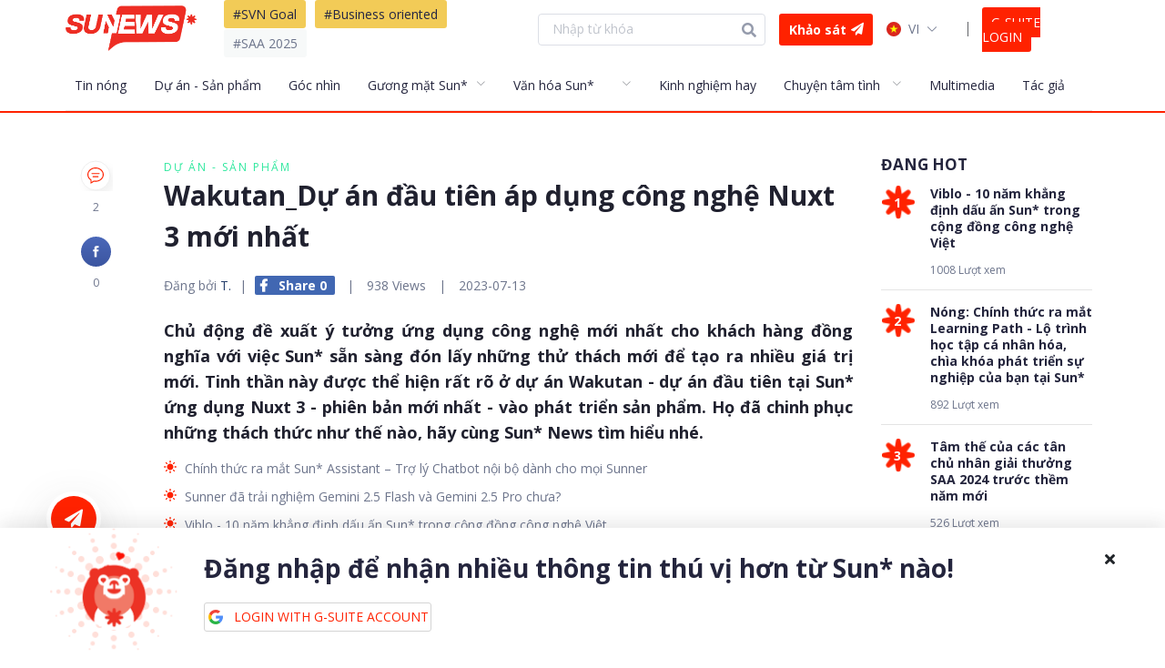

--- FILE ---
content_type: text/html; charset=utf-8
request_url: https://news.sun-asterisk.com/vi/p/wakutan-du-an-dau-tien-ap-dung-cong-nghe-nuxt-3-moi-nhat-WkNBBxjNVk7
body_size: 99366
content:
<!doctype html>
<html data-n-head-ssr lang="vi" data-n-head="lang">
  <head data-n-head="">
    <title data-n-head="true">Wakutan_Dự án đầu tiên áp dụng công nghệ Nuxt 3 mới nhất - Sun* News</title><meta data-n-head="true" charset="utf-8"><meta data-n-head="true" name="viewport" content="width=device-width, height=device-height, initial-scale=1.0, minimum-scale=1.0, maximum-scale=1.0, user-scalable=no"><meta data-n-head="true" http-equiv="X-UA-Compatible" content="IE=edge"><meta data-n-head="true" data-hid="og:type" property="og:type" content="Article"><meta data-n-head="true" data-hid="og:url" property="og:url" content="https://news.sun-asterisk.com/vi/p/wakutan-du-an-dau-tien-ap-dung-cong-nghe-nuxt-3-moi-nhat-WkNBBxjNVk7"><meta data-n-head="true" data-hid="og:site_name" property="og:site_name" content="Sun* News"><meta data-n-head="true" data-hid="og:title" property="og:title" content="Wakutan_Dự án đầu tiên áp dụng công nghệ Nuxt 3 mới nhất"><meta data-n-head="true" data-hid="keywords" name="keywords" content="Sun*, Sun* News, Sun News, Sun Asterisk, Sun Asterisk News"><meta data-n-head="true" data-hid="og:image:alt" property="og:image:alt" content="Wakutan_Dự án đầu tiên áp dụng công nghệ Nuxt 3 mới nhất"><meta data-n-head="true" data-hid="article:published_time" name="article:published_time" content="2023-07-13"><meta data-n-head="true" data-hid="article:modified_time" name="article:modified_time" content="2026-01-11"><meta data-n-head="true" data-hid="article:author" name="article:author" content="https://news.sun-asterisk.com/users/t/posts"><meta data-n-head="true" data-hid="article:tag" name="article:tag" content="Sun*, Sun* News, Sun News, Sun Asterisk, Sun Asterisk News"><meta data-n-head="true" data-hid="twitter:title" name="twitter:title" content="Wakutan_Dự án đầu tiên áp dụng công nghệ Nuxt 3 mới nhất"><meta data-n-head="true" data-hid="twitter:description" name="twitter:description" content="Chủ động đề xuất ý tưởng ứng dụng công nghệ mới nhất cho khách hàng đồng nghĩa với việc Sun* sẵn sàng đón lấy những thử thách mới để tạo ra nhiều giá trị mới. Tinh thần này được thể hiện rất rõ ở dự án Wakutan - dự án đầu tiên tại Sun* ứng dụng Nuxt 3 - phiên bản mới nhất - vào phát triển sản phẩm. Họ đã chinh phục những thách thức như thế nào, hãy cùng Sun* News tìm hiểu nhé."><meta data-n-head="true" data-hid="twitter:card" name="twitter:card" content="summary"><meta data-n-head="true" data-hid="og:image" property="og:image" content="https://news.sun-asterisk.com/images/2a54b60c-ff99-4b69-a243-00db24e0e1ce.jpg"><meta data-n-head="true" data-hid="description" property="description" content="Chủ động đề xuất ý tưởng ứng dụng công nghệ mới nhất cho khách hàng đồng nghĩa với việc Sun* sẵn sàng đón lấy những thử thách mới để tạo ra nhiều giá trị mới..."><meta data-n-head="true" data-hid="og:description" property="og:description" content="Chủ động đề xuất ý tưởng ứng dụng công nghệ mới nhất cho khách hàng đồng nghĩa với việc Sun* sẵn sàng đón lấy những thử thách mới để tạo ra nhiều giá trị mới. Tinh thần này được thể hiện rất rõ ở dự án Wakutan - dự án đầu tiên tại Sun* ứng dụng Nuxt 3 - phiên bản mới nhất - vào phát triển sản phẩm. Họ đã chinh phục những thách thức như thế nào, hãy cùng Sun* News tìm hiểu nhé."><meta data-n-head="true" name="Description" content="Author: T., Category: Dự án - Sản phẩm, Written by T."><link data-n-head="true" rel="stylesheet" href="https://fonts.googleapis.com/css?family=Open+Sans:300,400,700&amp;display=swap&amp;subset=vietnamese"><link data-n-head="true" rel="alternate" href="https://news.sun-asterisk.com/" hreflang="vi_VN"><link data-n-head="true" rel="alternate" href="https://news.sun-asterisk.com/vi/" hreflang="vi_VN"><link data-n-head="true" rel="alternate" href="https://news.sun-asterisk.com/en/" hreflang="en_US"><link data-n-head="true" rel="alternate" href="https://news.sun-asterisk.com/jp/" hreflang="ja_JP"><link data-n-head="true" rel="icon" type="image/x-icon" href="/favicon.ico"><link data-n-head="true" data-hid="canonical" rel="canonical" href="/p/wakutan-du-an-dau-tien-ap-dung-cong-nghe-nuxt-3-moi-nhat-WkNBBxjNVk7"><script data-n-head="true" type="application/ld+json">{"@context":"https://schema.org","@type":"Article","image":"https://news.sun-asterisk.com/images/full/2a54b60c-ff99-4b69-a243-00db24e0e1ce.jpg","author":{"@type":"Person","name":"T.","@id":"https://news.sun-asterisk.com/users/t/posts","url":"https://news.sun-asterisk.com/users/t/posts"},"keywords":"","headline":"Wakutan_Dự án đầu tiên áp dụng công nghệ Nuxt 3 mới nhất","url":"/p/wakutan-du-an-dau-tien-ap-dung-cong-nghe-nuxt-3-moi-nhat-WkNBBxjNVk7","mainEntityOfPage":{"@type":"WebPage","@id":"https://news.sun-asterisk.com"},"publisher":{"@type":"Person","name":"T.","logo":{"@type":"ImageObject","url":"https://lh3.googleusercontent.com/a/ACg8ocIK_9RLWJhvxn2qEWj2l0anRSQDNZSbqttjViwrq3axBIk_pyGf=s96-c"}},"datePublished":"2023-07-13","dateModified":"2026-01-11","description":"Chủ động đề xuất ý tưởng ứng dụng công nghệ mới nhất cho khách hàng đồng nghĩa với việc Sun* sẵn sàng đón lấy những thử thách mới để tạo ra nhiều giá trị mới. Tinh thần này được thể hiện rất rõ ở dự án Wakutan - dự án đầu tiên tại Sun* ứng dụng Nuxt 3 - phiên bản mới nhất - vào phát triển sản phẩm. Họ đã chinh phục những thách thức như thế nào, hãy cùng Sun* News tìm hiểu nhé.","articleBody":"Chủ động đề xuất ý tưởng ứng dụng công nghệ mới nhất cho khách hàng đồng nghĩa với việc Sun* sẵn sàng đón lấy những thử thách mới để tạo ra nhiều giá trị mới. Tinh thần này được thể hiện rất rõ ở dự án Wakutan - dự án đầu tiên tại Sun* ứng dụng Nuxt 3 - phiên bản mới nhất - vào phát triển sản phẩm. Họ đã chinh phục những thách thức như thế nào, hãy cùng Sun* News tìm hiểu nhé."}</script><link rel="preload" href="/_nuxt/32471e51343d0f35b592.js" as="script"><link rel="preload" href="/_nuxt/7b5de7efe33696cc3927.js" as="script"><link rel="preload" href="/_nuxt/4a6d82537855e896f8ae.js" as="script"><link rel="preload" href="/_nuxt/064417586ca375ced14b.js" as="script"><style data-vue-ssr-id="34cb12f4:0 da5dbc2e:0 44a0557c:0 d410d9ee:0 3ea3710c:0 8f7b0996:0 e4b8f1a6:0 3e6be473:0 2ea91d28:0 ed90549a:0 c06aeaa8:0 488927b5:0 2744c32f:0 f2a86ae8:0 6c7cea73:0 39d328f0:0 ee8a6d6c:0 25f23195:0 25d4e1e3:0 42051ab0:0 681c0ab0:0 05c074f0:0 751c1c80:0 4ce31a86:0 56a0ff29:0 341cf0a9:0 62f4fa96:0 5591ed69:0 42d249fc:0 7aa128c3:0 60d15d5c:0">/*!
 * Font Awesome Free 5.9.0 by @fontawesome - https://fontawesome.com
 * License - https://fontawesome.com/license/free (Icons: CC BY 4.0, Fonts: SIL OFL 1.1, Code: MIT License)
 */.fa,.fab,.fal,.far,.fas{-moz-osx-font-smoothing:grayscale;-webkit-font-smoothing:antialiased;display:inline-block;font-style:normal;font-feature-settings:normal;font-variant:normal;text-rendering:auto;line-height:1}.fa-lg{font-size:1.33333em;line-height:.75em;vertical-align:-.0667em}.fa-xs{font-size:.75em}.fa-sm{font-size:.875em}.fa-1x{font-size:1em}.fa-2x{font-size:2em}.fa-3x{font-size:3em}.fa-4x{font-size:4em}.fa-5x{font-size:5em}.fa-6x{font-size:6em}.fa-7x{font-size:7em}.fa-8x{font-size:8em}.fa-9x{font-size:9em}.fa-10x{font-size:10em}.fa-fw{text-align:center;width:1.25em}.fa-ul{list-style-type:none;margin-left:2.5em;padding-left:0}.fa-ul>li{position:relative}.fa-li{left:-2em;position:absolute;text-align:center;width:2em;line-height:inherit}.fa-border{border:.08em solid #eee;border-radius:.1em;padding:.2em .25em .15em}.fa-pull-left{float:left}.fa-pull-right{float:right}.fa.fa-pull-left,.fab.fa-pull-left,.fal.fa-pull-left,.far.fa-pull-left,.fas.fa-pull-left{margin-right:.3em}.fa.fa-pull-right,.fab.fa-pull-right,.fal.fa-pull-right,.far.fa-pull-right,.fas.fa-pull-right{margin-left:.3em}.fa-spin{animation:fa-spin 2s linear infinite}.fa-pulse{animation:fa-spin 1s steps(8) infinite}@keyframes fa-spin{0%{transform:rotate(0deg)}to{transform:rotate(1turn)}}.fa-rotate-90{-ms-filter:"progid:DXImageTransform.Microsoft.BasicImage(rotation=1)";transform:rotate(90deg)}.fa-rotate-180{-ms-filter:"progid:DXImageTransform.Microsoft.BasicImage(rotation=2)";transform:rotate(180deg)}.fa-rotate-270{-ms-filter:"progid:DXImageTransform.Microsoft.BasicImage(rotation=3)";transform:rotate(270deg)}.fa-flip-horizontal{-ms-filter:"progid:DXImageTransform.Microsoft.BasicImage(rotation=0, mirror=1)";transform:scaleX(-1)}.fa-flip-vertical{transform:scaleY(-1)}.fa-flip-both,.fa-flip-horizontal.fa-flip-vertical,.fa-flip-vertical{-ms-filter:"progid:DXImageTransform.Microsoft.BasicImage(rotation=2, mirror=1)"}.fa-flip-both,.fa-flip-horizontal.fa-flip-vertical{transform:scale(-1)}:root .fa-flip-both,:root .fa-flip-horizontal,:root .fa-flip-vertical,:root .fa-rotate-90,:root .fa-rotate-180,:root .fa-rotate-270{-webkit-filter:none;filter:none}.fa-stack{display:inline-block;height:2em;line-height:2em;position:relative;vertical-align:middle;width:2.5em}.fa-stack-1x,.fa-stack-2x{left:0;position:absolute;text-align:center;width:100%}.fa-stack-1x{line-height:inherit}.fa-stack-2x{font-size:2em}.fa-inverse{color:#fff}.fa-500px:before{content:"\f26e"}.fa-accessible-icon:before{content:"\f368"}.fa-accusoft:before{content:"\f369"}.fa-acquisitions-incorporated:before{content:"\f6af"}.fa-ad:before{content:"\f641"}.fa-address-book:before{content:"\f2b9"}.fa-address-card:before{content:"\f2bb"}.fa-adjust:before{content:"\f042"}.fa-adn:before{content:"\f170"}.fa-adobe:before{content:"\f778"}.fa-adversal:before{content:"\f36a"}.fa-affiliatetheme:before{content:"\f36b"}.fa-air-freshener:before{content:"\f5d0"}.fa-airbnb:before{content:"\f834"}.fa-algolia:before{content:"\f36c"}.fa-align-center:before{content:"\f037"}.fa-align-justify:before{content:"\f039"}.fa-align-left:before{content:"\f036"}.fa-align-right:before{content:"\f038"}.fa-alipay:before{content:"\f642"}.fa-allergies:before{content:"\f461"}.fa-amazon:before{content:"\f270"}.fa-amazon-pay:before{content:"\f42c"}.fa-ambulance:before{content:"\f0f9"}.fa-american-sign-language-interpreting:before{content:"\f2a3"}.fa-amilia:before{content:"\f36d"}.fa-anchor:before{content:"\f13d"}.fa-android:before{content:"\f17b"}.fa-angellist:before{content:"\f209"}.fa-angle-double-down:before{content:"\f103"}.fa-angle-double-left:before{content:"\f100"}.fa-angle-double-right:before{content:"\f101"}.fa-angle-double-up:before{content:"\f102"}.fa-angle-down:before{content:"\f107"}.fa-angle-left:before{content:"\f104"}.fa-angle-right:before{content:"\f105"}.fa-angle-up:before{content:"\f106"}.fa-angry:before{content:"\f556"}.fa-angrycreative:before{content:"\f36e"}.fa-angular:before{content:"\f420"}.fa-ankh:before{content:"\f644"}.fa-app-store:before{content:"\f36f"}.fa-app-store-ios:before{content:"\f370"}.fa-apper:before{content:"\f371"}.fa-apple:before{content:"\f179"}.fa-apple-alt:before{content:"\f5d1"}.fa-apple-pay:before{content:"\f415"}.fa-archive:before{content:"\f187"}.fa-archway:before{content:"\f557"}.fa-arrow-alt-circle-down:before{content:"\f358"}.fa-arrow-alt-circle-left:before{content:"\f359"}.fa-arrow-alt-circle-right:before{content:"\f35a"}.fa-arrow-alt-circle-up:before{content:"\f35b"}.fa-arrow-circle-down:before{content:"\f0ab"}.fa-arrow-circle-left:before{content:"\f0a8"}.fa-arrow-circle-right:before{content:"\f0a9"}.fa-arrow-circle-up:before{content:"\f0aa"}.fa-arrow-down:before{content:"\f063"}.fa-arrow-left:before{content:"\f060"}.fa-arrow-right:before{content:"\f061"}.fa-arrow-up:before{content:"\f062"}.fa-arrows-alt:before{content:"\f0b2"}.fa-arrows-alt-h:before{content:"\f337"}.fa-arrows-alt-v:before{content:"\f338"}.fa-artstation:before{content:"\f77a"}.fa-assistive-listening-systems:before{content:"\f2a2"}.fa-asterisk:before{content:"\f069"}.fa-asymmetrik:before{content:"\f372"}.fa-at:before{content:"\f1fa"}.fa-atlas:before{content:"\f558"}.fa-atlassian:before{content:"\f77b"}.fa-atom:before{content:"\f5d2"}.fa-audible:before{content:"\f373"}.fa-audio-description:before{content:"\f29e"}.fa-autoprefixer:before{content:"\f41c"}.fa-avianex:before{content:"\f374"}.fa-aviato:before{content:"\f421"}.fa-award:before{content:"\f559"}.fa-aws:before{content:"\f375"}.fa-baby:before{content:"\f77c"}.fa-baby-carriage:before{content:"\f77d"}.fa-backspace:before{content:"\f55a"}.fa-backward:before{content:"\f04a"}.fa-bacon:before{content:"\f7e5"}.fa-balance-scale:before{content:"\f24e"}.fa-balance-scale-left:before{content:"\f515"}.fa-balance-scale-right:before{content:"\f516"}.fa-ban:before{content:"\f05e"}.fa-band-aid:before{content:"\f462"}.fa-bandcamp:before{content:"\f2d5"}.fa-barcode:before{content:"\f02a"}.fa-bars:before{content:"\f0c9"}.fa-baseball-ball:before{content:"\f433"}.fa-basketball-ball:before{content:"\f434"}.fa-bath:before{content:"\f2cd"}.fa-battery-empty:before{content:"\f244"}.fa-battery-full:before{content:"\f240"}.fa-battery-half:before{content:"\f242"}.fa-battery-quarter:before{content:"\f243"}.fa-battery-three-quarters:before{content:"\f241"}.fa-battle-net:before{content:"\f835"}.fa-bed:before{content:"\f236"}.fa-beer:before{content:"\f0fc"}.fa-behance:before{content:"\f1b4"}.fa-behance-square:before{content:"\f1b5"}.fa-bell:before{content:"\f0f3"}.fa-bell-slash:before{content:"\f1f6"}.fa-bezier-curve:before{content:"\f55b"}.fa-bible:before{content:"\f647"}.fa-bicycle:before{content:"\f206"}.fa-biking:before{content:"\f84a"}.fa-bimobject:before{content:"\f378"}.fa-binoculars:before{content:"\f1e5"}.fa-biohazard:before{content:"\f780"}.fa-birthday-cake:before{content:"\f1fd"}.fa-bitbucket:before{content:"\f171"}.fa-bitcoin:before{content:"\f379"}.fa-bity:before{content:"\f37a"}.fa-black-tie:before{content:"\f27e"}.fa-blackberry:before{content:"\f37b"}.fa-blender:before{content:"\f517"}.fa-blender-phone:before{content:"\f6b6"}.fa-blind:before{content:"\f29d"}.fa-blog:before{content:"\f781"}.fa-blogger:before{content:"\f37c"}.fa-blogger-b:before{content:"\f37d"}.fa-bluetooth:before{content:"\f293"}.fa-bluetooth-b:before{content:"\f294"}.fa-bold:before{content:"\f032"}.fa-bolt:before{content:"\f0e7"}.fa-bomb:before{content:"\f1e2"}.fa-bone:before{content:"\f5d7"}.fa-bong:before{content:"\f55c"}.fa-book:before{content:"\f02d"}.fa-book-dead:before{content:"\f6b7"}.fa-book-medical:before{content:"\f7e6"}.fa-book-open:before{content:"\f518"}.fa-book-reader:before{content:"\f5da"}.fa-bookmark:before{content:"\f02e"}.fa-bootstrap:before{content:"\f836"}.fa-border-all:before{content:"\f84c"}.fa-border-none:before{content:"\f850"}.fa-border-style:before{content:"\f853"}.fa-bowling-ball:before{content:"\f436"}.fa-box:before{content:"\f466"}.fa-box-open:before{content:"\f49e"}.fa-boxes:before{content:"\f468"}.fa-braille:before{content:"\f2a1"}.fa-brain:before{content:"\f5dc"}.fa-bread-slice:before{content:"\f7ec"}.fa-briefcase:before{content:"\f0b1"}.fa-briefcase-medical:before{content:"\f469"}.fa-broadcast-tower:before{content:"\f519"}.fa-broom:before{content:"\f51a"}.fa-brush:before{content:"\f55d"}.fa-btc:before{content:"\f15a"}.fa-buffer:before{content:"\f837"}.fa-bug:before{content:"\f188"}.fa-building:before{content:"\f1ad"}.fa-bullhorn:before{content:"\f0a1"}.fa-bullseye:before{content:"\f140"}.fa-burn:before{content:"\f46a"}.fa-buromobelexperte:before{content:"\f37f"}.fa-bus:before{content:"\f207"}.fa-bus-alt:before{content:"\f55e"}.fa-business-time:before{content:"\f64a"}.fa-buysellads:before{content:"\f20d"}.fa-calculator:before{content:"\f1ec"}.fa-calendar:before{content:"\f133"}.fa-calendar-alt:before{content:"\f073"}.fa-calendar-check:before{content:"\f274"}.fa-calendar-day:before{content:"\f783"}.fa-calendar-minus:before{content:"\f272"}.fa-calendar-plus:before{content:"\f271"}.fa-calendar-times:before{content:"\f273"}.fa-calendar-week:before{content:"\f784"}.fa-camera:before{content:"\f030"}.fa-camera-retro:before{content:"\f083"}.fa-campground:before{content:"\f6bb"}.fa-canadian-maple-leaf:before{content:"\f785"}.fa-candy-cane:before{content:"\f786"}.fa-cannabis:before{content:"\f55f"}.fa-capsules:before{content:"\f46b"}.fa-car:before{content:"\f1b9"}.fa-car-alt:before{content:"\f5de"}.fa-car-battery:before{content:"\f5df"}.fa-car-crash:before{content:"\f5e1"}.fa-car-side:before{content:"\f5e4"}.fa-caret-down:before{content:"\f0d7"}.fa-caret-left:before{content:"\f0d9"}.fa-caret-right:before{content:"\f0da"}.fa-caret-square-down:before{content:"\f150"}.fa-caret-square-left:before{content:"\f191"}.fa-caret-square-right:before{content:"\f152"}.fa-caret-square-up:before{content:"\f151"}.fa-caret-up:before{content:"\f0d8"}.fa-carrot:before{content:"\f787"}.fa-cart-arrow-down:before{content:"\f218"}.fa-cart-plus:before{content:"\f217"}.fa-cash-register:before{content:"\f788"}.fa-cat:before{content:"\f6be"}.fa-cc-amazon-pay:before{content:"\f42d"}.fa-cc-amex:before{content:"\f1f3"}.fa-cc-apple-pay:before{content:"\f416"}.fa-cc-diners-club:before{content:"\f24c"}.fa-cc-discover:before{content:"\f1f2"}.fa-cc-jcb:before{content:"\f24b"}.fa-cc-mastercard:before{content:"\f1f1"}.fa-cc-paypal:before{content:"\f1f4"}.fa-cc-stripe:before{content:"\f1f5"}.fa-cc-visa:before{content:"\f1f0"}.fa-centercode:before{content:"\f380"}.fa-centos:before{content:"\f789"}.fa-certificate:before{content:"\f0a3"}.fa-chair:before{content:"\f6c0"}.fa-chalkboard:before{content:"\f51b"}.fa-chalkboard-teacher:before{content:"\f51c"}.fa-charging-station:before{content:"\f5e7"}.fa-chart-area:before{content:"\f1fe"}.fa-chart-bar:before{content:"\f080"}.fa-chart-line:before{content:"\f201"}.fa-chart-pie:before{content:"\f200"}.fa-check:before{content:"\f00c"}.fa-check-circle:before{content:"\f058"}.fa-check-double:before{content:"\f560"}.fa-check-square:before{content:"\f14a"}.fa-cheese:before{content:"\f7ef"}.fa-chess:before{content:"\f439"}.fa-chess-bishop:before{content:"\f43a"}.fa-chess-board:before{content:"\f43c"}.fa-chess-king:before{content:"\f43f"}.fa-chess-knight:before{content:"\f441"}.fa-chess-pawn:before{content:"\f443"}.fa-chess-queen:before{content:"\f445"}.fa-chess-rook:before{content:"\f447"}.fa-chevron-circle-down:before{content:"\f13a"}.fa-chevron-circle-left:before{content:"\f137"}.fa-chevron-circle-right:before{content:"\f138"}.fa-chevron-circle-up:before{content:"\f139"}.fa-chevron-down:before{content:"\f078"}.fa-chevron-left:before{content:"\f053"}.fa-chevron-right:before{content:"\f054"}.fa-chevron-up:before{content:"\f077"}.fa-child:before{content:"\f1ae"}.fa-chrome:before{content:"\f268"}.fa-chromecast:before{content:"\f838"}.fa-church:before{content:"\f51d"}.fa-circle:before{content:"\f111"}.fa-circle-notch:before{content:"\f1ce"}.fa-city:before{content:"\f64f"}.fa-clinic-medical:before{content:"\f7f2"}.fa-clipboard:before{content:"\f328"}.fa-clipboard-check:before{content:"\f46c"}.fa-clipboard-list:before{content:"\f46d"}.fa-clock:before{content:"\f017"}.fa-clone:before{content:"\f24d"}.fa-closed-captioning:before{content:"\f20a"}.fa-cloud:before{content:"\f0c2"}.fa-cloud-download-alt:before{content:"\f381"}.fa-cloud-meatball:before{content:"\f73b"}.fa-cloud-moon:before{content:"\f6c3"}.fa-cloud-moon-rain:before{content:"\f73c"}.fa-cloud-rain:before{content:"\f73d"}.fa-cloud-showers-heavy:before{content:"\f740"}.fa-cloud-sun:before{content:"\f6c4"}.fa-cloud-sun-rain:before{content:"\f743"}.fa-cloud-upload-alt:before{content:"\f382"}.fa-cloudscale:before{content:"\f383"}.fa-cloudsmith:before{content:"\f384"}.fa-cloudversify:before{content:"\f385"}.fa-cocktail:before{content:"\f561"}.fa-code:before{content:"\f121"}.fa-code-branch:before{content:"\f126"}.fa-codepen:before{content:"\f1cb"}.fa-codiepie:before{content:"\f284"}.fa-coffee:before{content:"\f0f4"}.fa-cog:before{content:"\f013"}.fa-cogs:before{content:"\f085"}.fa-coins:before{content:"\f51e"}.fa-columns:before{content:"\f0db"}.fa-comment:before{content:"\f075"}.fa-comment-alt:before{content:"\f27a"}.fa-comment-dollar:before{content:"\f651"}.fa-comment-dots:before{content:"\f4ad"}.fa-comment-medical:before{content:"\f7f5"}.fa-comment-slash:before{content:"\f4b3"}.fa-comments:before{content:"\f086"}.fa-comments-dollar:before{content:"\f653"}.fa-compact-disc:before{content:"\f51f"}.fa-compass:before{content:"\f14e"}.fa-compress:before{content:"\f066"}.fa-compress-arrows-alt:before{content:"\f78c"}.fa-concierge-bell:before{content:"\f562"}.fa-confluence:before{content:"\f78d"}.fa-connectdevelop:before{content:"\f20e"}.fa-contao:before{content:"\f26d"}.fa-cookie:before{content:"\f563"}.fa-cookie-bite:before{content:"\f564"}.fa-copy:before{content:"\f0c5"}.fa-copyright:before{content:"\f1f9"}.fa-couch:before{content:"\f4b8"}.fa-cpanel:before{content:"\f388"}.fa-creative-commons:before{content:"\f25e"}.fa-creative-commons-by:before{content:"\f4e7"}.fa-creative-commons-nc:before{content:"\f4e8"}.fa-creative-commons-nc-eu:before{content:"\f4e9"}.fa-creative-commons-nc-jp:before{content:"\f4ea"}.fa-creative-commons-nd:before{content:"\f4eb"}.fa-creative-commons-pd:before{content:"\f4ec"}.fa-creative-commons-pd-alt:before{content:"\f4ed"}.fa-creative-commons-remix:before{content:"\f4ee"}.fa-creative-commons-sa:before{content:"\f4ef"}.fa-creative-commons-sampling:before{content:"\f4f0"}.fa-creative-commons-sampling-plus:before{content:"\f4f1"}.fa-creative-commons-share:before{content:"\f4f2"}.fa-creative-commons-zero:before{content:"\f4f3"}.fa-credit-card:before{content:"\f09d"}.fa-critical-role:before{content:"\f6c9"}.fa-crop:before{content:"\f125"}.fa-crop-alt:before{content:"\f565"}.fa-cross:before{content:"\f654"}.fa-crosshairs:before{content:"\f05b"}.fa-crow:before{content:"\f520"}.fa-crown:before{content:"\f521"}.fa-crutch:before{content:"\f7f7"}.fa-css3:before{content:"\f13c"}.fa-css3-alt:before{content:"\f38b"}.fa-cube:before{content:"\f1b2"}.fa-cubes:before{content:"\f1b3"}.fa-cut:before{content:"\f0c4"}.fa-cuttlefish:before{content:"\f38c"}.fa-d-and-d:before{content:"\f38d"}.fa-d-and-d-beyond:before{content:"\f6ca"}.fa-dashcube:before{content:"\f210"}.fa-database:before{content:"\f1c0"}.fa-deaf:before{content:"\f2a4"}.fa-delicious:before{content:"\f1a5"}.fa-democrat:before{content:"\f747"}.fa-deploydog:before{content:"\f38e"}.fa-deskpro:before{content:"\f38f"}.fa-desktop:before{content:"\f108"}.fa-dev:before{content:"\f6cc"}.fa-deviantart:before{content:"\f1bd"}.fa-dharmachakra:before{content:"\f655"}.fa-dhl:before{content:"\f790"}.fa-diagnoses:before{content:"\f470"}.fa-diaspora:before{content:"\f791"}.fa-dice:before{content:"\f522"}.fa-dice-d20:before{content:"\f6cf"}.fa-dice-d6:before{content:"\f6d1"}.fa-dice-five:before{content:"\f523"}.fa-dice-four:before{content:"\f524"}.fa-dice-one:before{content:"\f525"}.fa-dice-six:before{content:"\f526"}.fa-dice-three:before{content:"\f527"}.fa-dice-two:before{content:"\f528"}.fa-digg:before{content:"\f1a6"}.fa-digital-ocean:before{content:"\f391"}.fa-digital-tachograph:before{content:"\f566"}.fa-directions:before{content:"\f5eb"}.fa-discord:before{content:"\f392"}.fa-discourse:before{content:"\f393"}.fa-divide:before{content:"\f529"}.fa-dizzy:before{content:"\f567"}.fa-dna:before{content:"\f471"}.fa-dochub:before{content:"\f394"}.fa-docker:before{content:"\f395"}.fa-dog:before{content:"\f6d3"}.fa-dollar-sign:before{content:"\f155"}.fa-dolly:before{content:"\f472"}.fa-dolly-flatbed:before{content:"\f474"}.fa-donate:before{content:"\f4b9"}.fa-door-closed:before{content:"\f52a"}.fa-door-open:before{content:"\f52b"}.fa-dot-circle:before{content:"\f192"}.fa-dove:before{content:"\f4ba"}.fa-download:before{content:"\f019"}.fa-draft2digital:before{content:"\f396"}.fa-drafting-compass:before{content:"\f568"}.fa-dragon:before{content:"\f6d5"}.fa-draw-polygon:before{content:"\f5ee"}.fa-dribbble:before{content:"\f17d"}.fa-dribbble-square:before{content:"\f397"}.fa-dropbox:before{content:"\f16b"}.fa-drum:before{content:"\f569"}.fa-drum-steelpan:before{content:"\f56a"}.fa-drumstick-bite:before{content:"\f6d7"}.fa-drupal:before{content:"\f1a9"}.fa-dumbbell:before{content:"\f44b"}.fa-dumpster:before{content:"\f793"}.fa-dumpster-fire:before{content:"\f794"}.fa-dungeon:before{content:"\f6d9"}.fa-dyalog:before{content:"\f399"}.fa-earlybirds:before{content:"\f39a"}.fa-ebay:before{content:"\f4f4"}.fa-edge:before{content:"\f282"}.fa-edit:before{content:"\f044"}.fa-egg:before{content:"\f7fb"}.fa-eject:before{content:"\f052"}.fa-elementor:before{content:"\f430"}.fa-ellipsis-h:before{content:"\f141"}.fa-ellipsis-v:before{content:"\f142"}.fa-ello:before{content:"\f5f1"}.fa-ember:before{content:"\f423"}.fa-empire:before{content:"\f1d1"}.fa-envelope:before{content:"\f0e0"}.fa-envelope-open:before{content:"\f2b6"}.fa-envelope-open-text:before{content:"\f658"}.fa-envelope-square:before{content:"\f199"}.fa-envira:before{content:"\f299"}.fa-equals:before{content:"\f52c"}.fa-eraser:before{content:"\f12d"}.fa-erlang:before{content:"\f39d"}.fa-ethereum:before{content:"\f42e"}.fa-ethernet:before{content:"\f796"}.fa-etsy:before{content:"\f2d7"}.fa-euro-sign:before{content:"\f153"}.fa-evernote:before{content:"\f839"}.fa-exchange-alt:before{content:"\f362"}.fa-exclamation:before{content:"\f12a"}.fa-exclamation-circle:before{content:"\f06a"}.fa-exclamation-triangle:before{content:"\f071"}.fa-expand:before{content:"\f065"}.fa-expand-arrows-alt:before{content:"\f31e"}.fa-expeditedssl:before{content:"\f23e"}.fa-external-link-alt:before{content:"\f35d"}.fa-external-link-square-alt:before{content:"\f360"}.fa-eye:before{content:"\f06e"}.fa-eye-dropper:before{content:"\f1fb"}.fa-eye-slash:before{content:"\f070"}.fa-facebook:before{content:"\f09a"}.fa-facebook-f:before{content:"\f39e"}.fa-facebook-messenger:before{content:"\f39f"}.fa-facebook-square:before{content:"\f082"}.fa-fan:before{content:"\f863"}.fa-fantasy-flight-games:before{content:"\f6dc"}.fa-fast-backward:before{content:"\f049"}.fa-fast-forward:before{content:"\f050"}.fa-fax:before{content:"\f1ac"}.fa-feather:before{content:"\f52d"}.fa-feather-alt:before{content:"\f56b"}.fa-fedex:before{content:"\f797"}.fa-fedora:before{content:"\f798"}.fa-female:before{content:"\f182"}.fa-fighter-jet:before{content:"\f0fb"}.fa-figma:before{content:"\f799"}.fa-file:before{content:"\f15b"}.fa-file-alt:before{content:"\f15c"}.fa-file-archive:before{content:"\f1c6"}.fa-file-audio:before{content:"\f1c7"}.fa-file-code:before{content:"\f1c9"}.fa-file-contract:before{content:"\f56c"}.fa-file-csv:before{content:"\f6dd"}.fa-file-download:before{content:"\f56d"}.fa-file-excel:before{content:"\f1c3"}.fa-file-export:before{content:"\f56e"}.fa-file-image:before{content:"\f1c5"}.fa-file-import:before{content:"\f56f"}.fa-file-invoice:before{content:"\f570"}.fa-file-invoice-dollar:before{content:"\f571"}.fa-file-medical:before{content:"\f477"}.fa-file-medical-alt:before{content:"\f478"}.fa-file-pdf:before{content:"\f1c1"}.fa-file-powerpoint:before{content:"\f1c4"}.fa-file-prescription:before{content:"\f572"}.fa-file-signature:before{content:"\f573"}.fa-file-upload:before{content:"\f574"}.fa-file-video:before{content:"\f1c8"}.fa-file-word:before{content:"\f1c2"}.fa-fill:before{content:"\f575"}.fa-fill-drip:before{content:"\f576"}.fa-film:before{content:"\f008"}.fa-filter:before{content:"\f0b0"}.fa-fingerprint:before{content:"\f577"}.fa-fire:before{content:"\f06d"}.fa-fire-alt:before{content:"\f7e4"}.fa-fire-extinguisher:before{content:"\f134"}.fa-firefox:before{content:"\f269"}.fa-first-aid:before{content:"\f479"}.fa-first-order:before{content:"\f2b0"}.fa-first-order-alt:before{content:"\f50a"}.fa-firstdraft:before{content:"\f3a1"}.fa-fish:before{content:"\f578"}.fa-fist-raised:before{content:"\f6de"}.fa-flag:before{content:"\f024"}.fa-flag-checkered:before{content:"\f11e"}.fa-flag-usa:before{content:"\f74d"}.fa-flask:before{content:"\f0c3"}.fa-flickr:before{content:"\f16e"}.fa-flipboard:before{content:"\f44d"}.fa-flushed:before{content:"\f579"}.fa-fly:before{content:"\f417"}.fa-folder:before{content:"\f07b"}.fa-folder-minus:before{content:"\f65d"}.fa-folder-open:before{content:"\f07c"}.fa-folder-plus:before{content:"\f65e"}.fa-font:before{content:"\f031"}.fa-font-awesome:before{content:"\f2b4"}.fa-font-awesome-alt:before{content:"\f35c"}.fa-font-awesome-flag:before{content:"\f425"}.fa-font-awesome-logo-full:before{content:"\f4e6"}.fa-fonticons:before{content:"\f280"}.fa-fonticons-fi:before{content:"\f3a2"}.fa-football-ball:before{content:"\f44e"}.fa-fort-awesome:before{content:"\f286"}.fa-fort-awesome-alt:before{content:"\f3a3"}.fa-forumbee:before{content:"\f211"}.fa-forward:before{content:"\f04e"}.fa-foursquare:before{content:"\f180"}.fa-free-code-camp:before{content:"\f2c5"}.fa-freebsd:before{content:"\f3a4"}.fa-frog:before{content:"\f52e"}.fa-frown:before{content:"\f119"}.fa-frown-open:before{content:"\f57a"}.fa-fulcrum:before{content:"\f50b"}.fa-funnel-dollar:before{content:"\f662"}.fa-futbol:before{content:"\f1e3"}.fa-galactic-republic:before{content:"\f50c"}.fa-galactic-senate:before{content:"\f50d"}.fa-gamepad:before{content:"\f11b"}.fa-gas-pump:before{content:"\f52f"}.fa-gavel:before{content:"\f0e3"}.fa-gem:before{content:"\f3a5"}.fa-genderless:before{content:"\f22d"}.fa-get-pocket:before{content:"\f265"}.fa-gg:before{content:"\f260"}.fa-gg-circle:before{content:"\f261"}.fa-ghost:before{content:"\f6e2"}.fa-gift:before{content:"\f06b"}.fa-gifts:before{content:"\f79c"}.fa-git:before{content:"\f1d3"}.fa-git-alt:before{content:"\f841"}.fa-git-square:before{content:"\f1d2"}.fa-github:before{content:"\f09b"}.fa-github-alt:before{content:"\f113"}.fa-github-square:before{content:"\f092"}.fa-gitkraken:before{content:"\f3a6"}.fa-gitlab:before{content:"\f296"}.fa-gitter:before{content:"\f426"}.fa-glass-cheers:before{content:"\f79f"}.fa-glass-martini:before{content:"\f000"}.fa-glass-martini-alt:before{content:"\f57b"}.fa-glass-whiskey:before{content:"\f7a0"}.fa-glasses:before{content:"\f530"}.fa-glide:before{content:"\f2a5"}.fa-glide-g:before{content:"\f2a6"}.fa-globe:before{content:"\f0ac"}.fa-globe-africa:before{content:"\f57c"}.fa-globe-americas:before{content:"\f57d"}.fa-globe-asia:before{content:"\f57e"}.fa-globe-europe:before{content:"\f7a2"}.fa-gofore:before{content:"\f3a7"}.fa-golf-ball:before{content:"\f450"}.fa-goodreads:before{content:"\f3a8"}.fa-goodreads-g:before{content:"\f3a9"}.fa-google:before{content:"\f1a0"}.fa-google-drive:before{content:"\f3aa"}.fa-google-play:before{content:"\f3ab"}.fa-google-plus:before{content:"\f2b3"}.fa-google-plus-g:before{content:"\f0d5"}.fa-google-plus-square:before{content:"\f0d4"}.fa-google-wallet:before{content:"\f1ee"}.fa-gopuram:before{content:"\f664"}.fa-graduation-cap:before{content:"\f19d"}.fa-gratipay:before{content:"\f184"}.fa-grav:before{content:"\f2d6"}.fa-greater-than:before{content:"\f531"}.fa-greater-than-equal:before{content:"\f532"}.fa-grimace:before{content:"\f57f"}.fa-grin:before{content:"\f580"}.fa-grin-alt:before{content:"\f581"}.fa-grin-beam:before{content:"\f582"}.fa-grin-beam-sweat:before{content:"\f583"}.fa-grin-hearts:before{content:"\f584"}.fa-grin-squint:before{content:"\f585"}.fa-grin-squint-tears:before{content:"\f586"}.fa-grin-stars:before{content:"\f587"}.fa-grin-tears:before{content:"\f588"}.fa-grin-tongue:before{content:"\f589"}.fa-grin-tongue-squint:before{content:"\f58a"}.fa-grin-tongue-wink:before{content:"\f58b"}.fa-grin-wink:before{content:"\f58c"}.fa-grip-horizontal:before{content:"\f58d"}.fa-grip-lines:before{content:"\f7a4"}.fa-grip-lines-vertical:before{content:"\f7a5"}.fa-grip-vertical:before{content:"\f58e"}.fa-gripfire:before{content:"\f3ac"}.fa-grunt:before{content:"\f3ad"}.fa-guitar:before{content:"\f7a6"}.fa-gulp:before{content:"\f3ae"}.fa-h-square:before{content:"\f0fd"}.fa-hacker-news:before{content:"\f1d4"}.fa-hacker-news-square:before{content:"\f3af"}.fa-hackerrank:before{content:"\f5f7"}.fa-hamburger:before{content:"\f805"}.fa-hammer:before{content:"\f6e3"}.fa-hamsa:before{content:"\f665"}.fa-hand-holding:before{content:"\f4bd"}.fa-hand-holding-heart:before{content:"\f4be"}.fa-hand-holding-usd:before{content:"\f4c0"}.fa-hand-lizard:before{content:"\f258"}.fa-hand-middle-finger:before{content:"\f806"}.fa-hand-paper:before{content:"\f256"}.fa-hand-peace:before{content:"\f25b"}.fa-hand-point-down:before{content:"\f0a7"}.fa-hand-point-left:before{content:"\f0a5"}.fa-hand-point-right:before{content:"\f0a4"}.fa-hand-point-up:before{content:"\f0a6"}.fa-hand-pointer:before{content:"\f25a"}.fa-hand-rock:before{content:"\f255"}.fa-hand-scissors:before{content:"\f257"}.fa-hand-spock:before{content:"\f259"}.fa-hands:before{content:"\f4c2"}.fa-hands-helping:before{content:"\f4c4"}.fa-handshake:before{content:"\f2b5"}.fa-hanukiah:before{content:"\f6e6"}.fa-hard-hat:before{content:"\f807"}.fa-hashtag:before{content:"\f292"}.fa-hat-wizard:before{content:"\f6e8"}.fa-haykal:before{content:"\f666"}.fa-hdd:before{content:"\f0a0"}.fa-heading:before{content:"\f1dc"}.fa-headphones:before{content:"\f025"}.fa-headphones-alt:before{content:"\f58f"}.fa-headset:before{content:"\f590"}.fa-heart:before{content:"\f004"}.fa-heart-broken:before{content:"\f7a9"}.fa-heartbeat:before{content:"\f21e"}.fa-helicopter:before{content:"\f533"}.fa-highlighter:before{content:"\f591"}.fa-hiking:before{content:"\f6ec"}.fa-hippo:before{content:"\f6ed"}.fa-hips:before{content:"\f452"}.fa-hire-a-helper:before{content:"\f3b0"}.fa-history:before{content:"\f1da"}.fa-hockey-puck:before{content:"\f453"}.fa-holly-berry:before{content:"\f7aa"}.fa-home:before{content:"\f015"}.fa-hooli:before{content:"\f427"}.fa-hornbill:before{content:"\f592"}.fa-horse:before{content:"\f6f0"}.fa-horse-head:before{content:"\f7ab"}.fa-hospital:before{content:"\f0f8"}.fa-hospital-alt:before{content:"\f47d"}.fa-hospital-symbol:before{content:"\f47e"}.fa-hot-tub:before{content:"\f593"}.fa-hotdog:before{content:"\f80f"}.fa-hotel:before{content:"\f594"}.fa-hotjar:before{content:"\f3b1"}.fa-hourglass:before{content:"\f254"}.fa-hourglass-end:before{content:"\f253"}.fa-hourglass-half:before{content:"\f252"}.fa-hourglass-start:before{content:"\f251"}.fa-house-damage:before{content:"\f6f1"}.fa-houzz:before{content:"\f27c"}.fa-hryvnia:before{content:"\f6f2"}.fa-html5:before{content:"\f13b"}.fa-hubspot:before{content:"\f3b2"}.fa-i-cursor:before{content:"\f246"}.fa-ice-cream:before{content:"\f810"}.fa-icicles:before{content:"\f7ad"}.fa-icons:before{content:"\f86d"}.fa-id-badge:before{content:"\f2c1"}.fa-id-card:before{content:"\f2c2"}.fa-id-card-alt:before{content:"\f47f"}.fa-igloo:before{content:"\f7ae"}.fa-image:before{content:"\f03e"}.fa-images:before{content:"\f302"}.fa-imdb:before{content:"\f2d8"}.fa-inbox:before{content:"\f01c"}.fa-indent:before{content:"\f03c"}.fa-industry:before{content:"\f275"}.fa-infinity:before{content:"\f534"}.fa-info:before{content:"\f129"}.fa-info-circle:before{content:"\f05a"}.fa-instagram:before{content:"\f16d"}.fa-intercom:before{content:"\f7af"}.fa-internet-explorer:before{content:"\f26b"}.fa-invision:before{content:"\f7b0"}.fa-ioxhost:before{content:"\f208"}.fa-italic:before{content:"\f033"}.fa-itch-io:before{content:"\f83a"}.fa-itunes:before{content:"\f3b4"}.fa-itunes-note:before{content:"\f3b5"}.fa-java:before{content:"\f4e4"}.fa-jedi:before{content:"\f669"}.fa-jedi-order:before{content:"\f50e"}.fa-jenkins:before{content:"\f3b6"}.fa-jira:before{content:"\f7b1"}.fa-joget:before{content:"\f3b7"}.fa-joint:before{content:"\f595"}.fa-joomla:before{content:"\f1aa"}.fa-journal-whills:before{content:"\f66a"}.fa-js:before{content:"\f3b8"}.fa-js-square:before{content:"\f3b9"}.fa-jsfiddle:before{content:"\f1cc"}.fa-kaaba:before{content:"\f66b"}.fa-kaggle:before{content:"\f5fa"}.fa-key:before{content:"\f084"}.fa-keybase:before{content:"\f4f5"}.fa-keyboard:before{content:"\f11c"}.fa-keycdn:before{content:"\f3ba"}.fa-khanda:before{content:"\f66d"}.fa-kickstarter:before{content:"\f3bb"}.fa-kickstarter-k:before{content:"\f3bc"}.fa-kiss:before{content:"\f596"}.fa-kiss-beam:before{content:"\f597"}.fa-kiss-wink-heart:before{content:"\f598"}.fa-kiwi-bird:before{content:"\f535"}.fa-korvue:before{content:"\f42f"}.fa-landmark:before{content:"\f66f"}.fa-language:before{content:"\f1ab"}.fa-laptop:before{content:"\f109"}.fa-laptop-code:before{content:"\f5fc"}.fa-laptop-medical:before{content:"\f812"}.fa-laravel:before{content:"\f3bd"}.fa-lastfm:before{content:"\f202"}.fa-lastfm-square:before{content:"\f203"}.fa-laugh:before{content:"\f599"}.fa-laugh-beam:before{content:"\f59a"}.fa-laugh-squint:before{content:"\f59b"}.fa-laugh-wink:before{content:"\f59c"}.fa-layer-group:before{content:"\f5fd"}.fa-leaf:before{content:"\f06c"}.fa-leanpub:before{content:"\f212"}.fa-lemon:before{content:"\f094"}.fa-less:before{content:"\f41d"}.fa-less-than:before{content:"\f536"}.fa-less-than-equal:before{content:"\f537"}.fa-level-down-alt:before{content:"\f3be"}.fa-level-up-alt:before{content:"\f3bf"}.fa-life-ring:before{content:"\f1cd"}.fa-lightbulb:before{content:"\f0eb"}.fa-line:before{content:"\f3c0"}.fa-link:before{content:"\f0c1"}.fa-linkedin:before{content:"\f08c"}.fa-linkedin-in:before{content:"\f0e1"}.fa-linode:before{content:"\f2b8"}.fa-linux:before{content:"\f17c"}.fa-lira-sign:before{content:"\f195"}.fa-list:before{content:"\f03a"}.fa-list-alt:before{content:"\f022"}.fa-list-ol:before{content:"\f0cb"}.fa-list-ul:before{content:"\f0ca"}.fa-location-arrow:before{content:"\f124"}.fa-lock:before{content:"\f023"}.fa-lock-open:before{content:"\f3c1"}.fa-long-arrow-alt-down:before{content:"\f309"}.fa-long-arrow-alt-left:before{content:"\f30a"}.fa-long-arrow-alt-right:before{content:"\f30b"}.fa-long-arrow-alt-up:before{content:"\f30c"}.fa-low-vision:before{content:"\f2a8"}.fa-luggage-cart:before{content:"\f59d"}.fa-lyft:before{content:"\f3c3"}.fa-magento:before{content:"\f3c4"}.fa-magic:before{content:"\f0d0"}.fa-magnet:before{content:"\f076"}.fa-mail-bulk:before{content:"\f674"}.fa-mailchimp:before{content:"\f59e"}.fa-male:before{content:"\f183"}.fa-mandalorian:before{content:"\f50f"}.fa-map:before{content:"\f279"}.fa-map-marked:before{content:"\f59f"}.fa-map-marked-alt:before{content:"\f5a0"}.fa-map-marker:before{content:"\f041"}.fa-map-marker-alt:before{content:"\f3c5"}.fa-map-pin:before{content:"\f276"}.fa-map-signs:before{content:"\f277"}.fa-markdown:before{content:"\f60f"}.fa-marker:before{content:"\f5a1"}.fa-mars:before{content:"\f222"}.fa-mars-double:before{content:"\f227"}.fa-mars-stroke:before{content:"\f229"}.fa-mars-stroke-h:before{content:"\f22b"}.fa-mars-stroke-v:before{content:"\f22a"}.fa-mask:before{content:"\f6fa"}.fa-mastodon:before{content:"\f4f6"}.fa-maxcdn:before{content:"\f136"}.fa-medal:before{content:"\f5a2"}.fa-medapps:before{content:"\f3c6"}.fa-medium:before{content:"\f23a"}.fa-medium-m:before{content:"\f3c7"}.fa-medkit:before{content:"\f0fa"}.fa-medrt:before{content:"\f3c8"}.fa-meetup:before{content:"\f2e0"}.fa-megaport:before{content:"\f5a3"}.fa-meh:before{content:"\f11a"}.fa-meh-blank:before{content:"\f5a4"}.fa-meh-rolling-eyes:before{content:"\f5a5"}.fa-memory:before{content:"\f538"}.fa-mendeley:before{content:"\f7b3"}.fa-menorah:before{content:"\f676"}.fa-mercury:before{content:"\f223"}.fa-meteor:before{content:"\f753"}.fa-microchip:before{content:"\f2db"}.fa-microphone:before{content:"\f130"}.fa-microphone-alt:before{content:"\f3c9"}.fa-microphone-alt-slash:before{content:"\f539"}.fa-microphone-slash:before{content:"\f131"}.fa-microscope:before{content:"\f610"}.fa-microsoft:before{content:"\f3ca"}.fa-minus:before{content:"\f068"}.fa-minus-circle:before{content:"\f056"}.fa-minus-square:before{content:"\f146"}.fa-mitten:before{content:"\f7b5"}.fa-mix:before{content:"\f3cb"}.fa-mixcloud:before{content:"\f289"}.fa-mizuni:before{content:"\f3cc"}.fa-mobile:before{content:"\f10b"}.fa-mobile-alt:before{content:"\f3cd"}.fa-modx:before{content:"\f285"}.fa-monero:before{content:"\f3d0"}.fa-money-bill:before{content:"\f0d6"}.fa-money-bill-alt:before{content:"\f3d1"}.fa-money-bill-wave:before{content:"\f53a"}.fa-money-bill-wave-alt:before{content:"\f53b"}.fa-money-check:before{content:"\f53c"}.fa-money-check-alt:before{content:"\f53d"}.fa-monument:before{content:"\f5a6"}.fa-moon:before{content:"\f186"}.fa-mortar-pestle:before{content:"\f5a7"}.fa-mosque:before{content:"\f678"}.fa-motorcycle:before{content:"\f21c"}.fa-mountain:before{content:"\f6fc"}.fa-mouse-pointer:before{content:"\f245"}.fa-mug-hot:before{content:"\f7b6"}.fa-music:before{content:"\f001"}.fa-napster:before{content:"\f3d2"}.fa-neos:before{content:"\f612"}.fa-network-wired:before{content:"\f6ff"}.fa-neuter:before{content:"\f22c"}.fa-newspaper:before{content:"\f1ea"}.fa-nimblr:before{content:"\f5a8"}.fa-node:before{content:"\f419"}.fa-node-js:before{content:"\f3d3"}.fa-not-equal:before{content:"\f53e"}.fa-notes-medical:before{content:"\f481"}.fa-npm:before{content:"\f3d4"}.fa-ns8:before{content:"\f3d5"}.fa-nutritionix:before{content:"\f3d6"}.fa-object-group:before{content:"\f247"}.fa-object-ungroup:before{content:"\f248"}.fa-odnoklassniki:before{content:"\f263"}.fa-odnoklassniki-square:before{content:"\f264"}.fa-oil-can:before{content:"\f613"}.fa-old-republic:before{content:"\f510"}.fa-om:before{content:"\f679"}.fa-opencart:before{content:"\f23d"}.fa-openid:before{content:"\f19b"}.fa-opera:before{content:"\f26a"}.fa-optin-monster:before{content:"\f23c"}.fa-osi:before{content:"\f41a"}.fa-otter:before{content:"\f700"}.fa-outdent:before{content:"\f03b"}.fa-page4:before{content:"\f3d7"}.fa-pagelines:before{content:"\f18c"}.fa-pager:before{content:"\f815"}.fa-paint-brush:before{content:"\f1fc"}.fa-paint-roller:before{content:"\f5aa"}.fa-palette:before{content:"\f53f"}.fa-palfed:before{content:"\f3d8"}.fa-pallet:before{content:"\f482"}.fa-paper-plane:before{content:"\f1d8"}.fa-paperclip:before{content:"\f0c6"}.fa-parachute-box:before{content:"\f4cd"}.fa-paragraph:before{content:"\f1dd"}.fa-parking:before{content:"\f540"}.fa-passport:before{content:"\f5ab"}.fa-pastafarianism:before{content:"\f67b"}.fa-paste:before{content:"\f0ea"}.fa-patreon:before{content:"\f3d9"}.fa-pause:before{content:"\f04c"}.fa-pause-circle:before{content:"\f28b"}.fa-paw:before{content:"\f1b0"}.fa-paypal:before{content:"\f1ed"}.fa-peace:before{content:"\f67c"}.fa-pen:before{content:"\f304"}.fa-pen-alt:before{content:"\f305"}.fa-pen-fancy:before{content:"\f5ac"}.fa-pen-nib:before{content:"\f5ad"}.fa-pen-square:before{content:"\f14b"}.fa-pencil-alt:before{content:"\f303"}.fa-pencil-ruler:before{content:"\f5ae"}.fa-penny-arcade:before{content:"\f704"}.fa-people-carry:before{content:"\f4ce"}.fa-pepper-hot:before{content:"\f816"}.fa-percent:before{content:"\f295"}.fa-percentage:before{content:"\f541"}.fa-periscope:before{content:"\f3da"}.fa-person-booth:before{content:"\f756"}.fa-phabricator:before{content:"\f3db"}.fa-phoenix-framework:before{content:"\f3dc"}.fa-phoenix-squadron:before{content:"\f511"}.fa-phone:before{content:"\f095"}.fa-phone-alt:before{content:"\f879"}.fa-phone-slash:before{content:"\f3dd"}.fa-phone-square:before{content:"\f098"}.fa-phone-square-alt:before{content:"\f87b"}.fa-phone-volume:before{content:"\f2a0"}.fa-photo-video:before{content:"\f87c"}.fa-php:before{content:"\f457"}.fa-pied-piper:before{content:"\f2ae"}.fa-pied-piper-alt:before{content:"\f1a8"}.fa-pied-piper-hat:before{content:"\f4e5"}.fa-pied-piper-pp:before{content:"\f1a7"}.fa-piggy-bank:before{content:"\f4d3"}.fa-pills:before{content:"\f484"}.fa-pinterest:before{content:"\f0d2"}.fa-pinterest-p:before{content:"\f231"}.fa-pinterest-square:before{content:"\f0d3"}.fa-pizza-slice:before{content:"\f818"}.fa-place-of-worship:before{content:"\f67f"}.fa-plane:before{content:"\f072"}.fa-plane-arrival:before{content:"\f5af"}.fa-plane-departure:before{content:"\f5b0"}.fa-play:before{content:"\f04b"}.fa-play-circle:before{content:"\f144"}.fa-playstation:before{content:"\f3df"}.fa-plug:before{content:"\f1e6"}.fa-plus:before{content:"\f067"}.fa-plus-circle:before{content:"\f055"}.fa-plus-square:before{content:"\f0fe"}.fa-podcast:before{content:"\f2ce"}.fa-poll:before{content:"\f681"}.fa-poll-h:before{content:"\f682"}.fa-poo:before{content:"\f2fe"}.fa-poo-storm:before{content:"\f75a"}.fa-poop:before{content:"\f619"}.fa-portrait:before{content:"\f3e0"}.fa-pound-sign:before{content:"\f154"}.fa-power-off:before{content:"\f011"}.fa-pray:before{content:"\f683"}.fa-praying-hands:before{content:"\f684"}.fa-prescription:before{content:"\f5b1"}.fa-prescription-bottle:before{content:"\f485"}.fa-prescription-bottle-alt:before{content:"\f486"}.fa-print:before{content:"\f02f"}.fa-procedures:before{content:"\f487"}.fa-product-hunt:before{content:"\f288"}.fa-project-diagram:before{content:"\f542"}.fa-pushed:before{content:"\f3e1"}.fa-puzzle-piece:before{content:"\f12e"}.fa-python:before{content:"\f3e2"}.fa-qq:before{content:"\f1d6"}.fa-qrcode:before{content:"\f029"}.fa-question:before{content:"\f128"}.fa-question-circle:before{content:"\f059"}.fa-quidditch:before{content:"\f458"}.fa-quinscape:before{content:"\f459"}.fa-quora:before{content:"\f2c4"}.fa-quote-left:before{content:"\f10d"}.fa-quote-right:before{content:"\f10e"}.fa-quran:before{content:"\f687"}.fa-r-project:before{content:"\f4f7"}.fa-radiation:before{content:"\f7b9"}.fa-radiation-alt:before{content:"\f7ba"}.fa-rainbow:before{content:"\f75b"}.fa-random:before{content:"\f074"}.fa-raspberry-pi:before{content:"\f7bb"}.fa-ravelry:before{content:"\f2d9"}.fa-react:before{content:"\f41b"}.fa-reacteurope:before{content:"\f75d"}.fa-readme:before{content:"\f4d5"}.fa-rebel:before{content:"\f1d0"}.fa-receipt:before{content:"\f543"}.fa-recycle:before{content:"\f1b8"}.fa-red-river:before{content:"\f3e3"}.fa-reddit:before{content:"\f1a1"}.fa-reddit-alien:before{content:"\f281"}.fa-reddit-square:before{content:"\f1a2"}.fa-redhat:before{content:"\f7bc"}.fa-redo:before{content:"\f01e"}.fa-redo-alt:before{content:"\f2f9"}.fa-registered:before{content:"\f25d"}.fa-remove-format:before{content:"\f87d"}.fa-renren:before{content:"\f18b"}.fa-reply:before{content:"\f3e5"}.fa-reply-all:before{content:"\f122"}.fa-replyd:before{content:"\f3e6"}.fa-republican:before{content:"\f75e"}.fa-researchgate:before{content:"\f4f8"}.fa-resolving:before{content:"\f3e7"}.fa-restroom:before{content:"\f7bd"}.fa-retweet:before{content:"\f079"}.fa-rev:before{content:"\f5b2"}.fa-ribbon:before{content:"\f4d6"}.fa-ring:before{content:"\f70b"}.fa-road:before{content:"\f018"}.fa-robot:before{content:"\f544"}.fa-rocket:before{content:"\f135"}.fa-rocketchat:before{content:"\f3e8"}.fa-rockrms:before{content:"\f3e9"}.fa-route:before{content:"\f4d7"}.fa-rss:before{content:"\f09e"}.fa-rss-square:before{content:"\f143"}.fa-ruble-sign:before{content:"\f158"}.fa-ruler:before{content:"\f545"}.fa-ruler-combined:before{content:"\f546"}.fa-ruler-horizontal:before{content:"\f547"}.fa-ruler-vertical:before{content:"\f548"}.fa-running:before{content:"\f70c"}.fa-rupee-sign:before{content:"\f156"}.fa-sad-cry:before{content:"\f5b3"}.fa-sad-tear:before{content:"\f5b4"}.fa-safari:before{content:"\f267"}.fa-salesforce:before{content:"\f83b"}.fa-sass:before{content:"\f41e"}.fa-satellite:before{content:"\f7bf"}.fa-satellite-dish:before{content:"\f7c0"}.fa-save:before{content:"\f0c7"}.fa-schlix:before{content:"\f3ea"}.fa-school:before{content:"\f549"}.fa-screwdriver:before{content:"\f54a"}.fa-scribd:before{content:"\f28a"}.fa-scroll:before{content:"\f70e"}.fa-sd-card:before{content:"\f7c2"}.fa-search:before{content:"\f002"}.fa-search-dollar:before{content:"\f688"}.fa-search-location:before{content:"\f689"}.fa-search-minus:before{content:"\f010"}.fa-search-plus:before{content:"\f00e"}.fa-searchengin:before{content:"\f3eb"}.fa-seedling:before{content:"\f4d8"}.fa-sellcast:before{content:"\f2da"}.fa-sellsy:before{content:"\f213"}.fa-server:before{content:"\f233"}.fa-servicestack:before{content:"\f3ec"}.fa-shapes:before{content:"\f61f"}.fa-share:before{content:"\f064"}.fa-share-alt:before{content:"\f1e0"}.fa-share-alt-square:before{content:"\f1e1"}.fa-share-square:before{content:"\f14d"}.fa-shekel-sign:before{content:"\f20b"}.fa-shield-alt:before{content:"\f3ed"}.fa-ship:before{content:"\f21a"}.fa-shipping-fast:before{content:"\f48b"}.fa-shirtsinbulk:before{content:"\f214"}.fa-shoe-prints:before{content:"\f54b"}.fa-shopping-bag:before{content:"\f290"}.fa-shopping-basket:before{content:"\f291"}.fa-shopping-cart:before{content:"\f07a"}.fa-shopware:before{content:"\f5b5"}.fa-shower:before{content:"\f2cc"}.fa-shuttle-van:before{content:"\f5b6"}.fa-sign:before{content:"\f4d9"}.fa-sign-in-alt:before{content:"\f2f6"}.fa-sign-language:before{content:"\f2a7"}.fa-sign-out-alt:before{content:"\f2f5"}.fa-signal:before{content:"\f012"}.fa-signature:before{content:"\f5b7"}.fa-sim-card:before{content:"\f7c4"}.fa-simplybuilt:before{content:"\f215"}.fa-sistrix:before{content:"\f3ee"}.fa-sitemap:before{content:"\f0e8"}.fa-sith:before{content:"\f512"}.fa-skating:before{content:"\f7c5"}.fa-sketch:before{content:"\f7c6"}.fa-skiing:before{content:"\f7c9"}.fa-skiing-nordic:before{content:"\f7ca"}.fa-skull:before{content:"\f54c"}.fa-skull-crossbones:before{content:"\f714"}.fa-skyatlas:before{content:"\f216"}.fa-skype:before{content:"\f17e"}.fa-slack:before{content:"\f198"}.fa-slack-hash:before{content:"\f3ef"}.fa-slash:before{content:"\f715"}.fa-sleigh:before{content:"\f7cc"}.fa-sliders-h:before{content:"\f1de"}.fa-slideshare:before{content:"\f1e7"}.fa-smile:before{content:"\f118"}.fa-smile-beam:before{content:"\f5b8"}.fa-smile-wink:before{content:"\f4da"}.fa-smog:before{content:"\f75f"}.fa-smoking:before{content:"\f48d"}.fa-smoking-ban:before{content:"\f54d"}.fa-sms:before{content:"\f7cd"}.fa-snapchat:before{content:"\f2ab"}.fa-snapchat-ghost:before{content:"\f2ac"}.fa-snapchat-square:before{content:"\f2ad"}.fa-snowboarding:before{content:"\f7ce"}.fa-snowflake:before{content:"\f2dc"}.fa-snowman:before{content:"\f7d0"}.fa-snowplow:before{content:"\f7d2"}.fa-socks:before{content:"\f696"}.fa-solar-panel:before{content:"\f5ba"}.fa-sort:before{content:"\f0dc"}.fa-sort-alpha-down:before{content:"\f15d"}.fa-sort-alpha-down-alt:before{content:"\f881"}.fa-sort-alpha-up:before{content:"\f15e"}.fa-sort-alpha-up-alt:before{content:"\f882"}.fa-sort-amount-down:before{content:"\f160"}.fa-sort-amount-down-alt:before{content:"\f884"}.fa-sort-amount-up:before{content:"\f161"}.fa-sort-amount-up-alt:before{content:"\f885"}.fa-sort-down:before{content:"\f0dd"}.fa-sort-numeric-down:before{content:"\f162"}.fa-sort-numeric-down-alt:before{content:"\f886"}.fa-sort-numeric-up:before{content:"\f163"}.fa-sort-numeric-up-alt:before{content:"\f887"}.fa-sort-up:before{content:"\f0de"}.fa-soundcloud:before{content:"\f1be"}.fa-sourcetree:before{content:"\f7d3"}.fa-spa:before{content:"\f5bb"}.fa-space-shuttle:before{content:"\f197"}.fa-speakap:before{content:"\f3f3"}.fa-speaker-deck:before{content:"\f83c"}.fa-spell-check:before{content:"\f891"}.fa-spider:before{content:"\f717"}.fa-spinner:before{content:"\f110"}.fa-splotch:before{content:"\f5bc"}.fa-spotify:before{content:"\f1bc"}.fa-spray-can:before{content:"\f5bd"}.fa-square:before{content:"\f0c8"}.fa-square-full:before{content:"\f45c"}.fa-square-root-alt:before{content:"\f698"}.fa-squarespace:before{content:"\f5be"}.fa-stack-exchange:before{content:"\f18d"}.fa-stack-overflow:before{content:"\f16c"}.fa-stackpath:before{content:"\f842"}.fa-stamp:before{content:"\f5bf"}.fa-star:before{content:"\f005"}.fa-star-and-crescent:before{content:"\f699"}.fa-star-half:before{content:"\f089"}.fa-star-half-alt:before{content:"\f5c0"}.fa-star-of-david:before{content:"\f69a"}.fa-star-of-life:before{content:"\f621"}.fa-staylinked:before{content:"\f3f5"}.fa-steam:before{content:"\f1b6"}.fa-steam-square:before{content:"\f1b7"}.fa-steam-symbol:before{content:"\f3f6"}.fa-step-backward:before{content:"\f048"}.fa-step-forward:before{content:"\f051"}.fa-stethoscope:before{content:"\f0f1"}.fa-sticker-mule:before{content:"\f3f7"}.fa-sticky-note:before{content:"\f249"}.fa-stop:before{content:"\f04d"}.fa-stop-circle:before{content:"\f28d"}.fa-stopwatch:before{content:"\f2f2"}.fa-store:before{content:"\f54e"}.fa-store-alt:before{content:"\f54f"}.fa-strava:before{content:"\f428"}.fa-stream:before{content:"\f550"}.fa-street-view:before{content:"\f21d"}.fa-strikethrough:before{content:"\f0cc"}.fa-stripe:before{content:"\f429"}.fa-stripe-s:before{content:"\f42a"}.fa-stroopwafel:before{content:"\f551"}.fa-studiovinari:before{content:"\f3f8"}.fa-stumbleupon:before{content:"\f1a4"}.fa-stumbleupon-circle:before{content:"\f1a3"}.fa-subscript:before{content:"\f12c"}.fa-subway:before{content:"\f239"}.fa-suitcase:before{content:"\f0f2"}.fa-suitcase-rolling:before{content:"\f5c1"}.fa-sun:before{content:"\f185"}.fa-superpowers:before{content:"\f2dd"}.fa-superscript:before{content:"\f12b"}.fa-supple:before{content:"\f3f9"}.fa-surprise:before{content:"\f5c2"}.fa-suse:before{content:"\f7d6"}.fa-swatchbook:before{content:"\f5c3"}.fa-swimmer:before{content:"\f5c4"}.fa-swimming-pool:before{content:"\f5c5"}.fa-symfony:before{content:"\f83d"}.fa-synagogue:before{content:"\f69b"}.fa-sync:before{content:"\f021"}.fa-sync-alt:before{content:"\f2f1"}.fa-syringe:before{content:"\f48e"}.fa-table:before{content:"\f0ce"}.fa-table-tennis:before{content:"\f45d"}.fa-tablet:before{content:"\f10a"}.fa-tablet-alt:before{content:"\f3fa"}.fa-tablets:before{content:"\f490"}.fa-tachometer-alt:before{content:"\f3fd"}.fa-tag:before{content:"\f02b"}.fa-tags:before{content:"\f02c"}.fa-tape:before{content:"\f4db"}.fa-tasks:before{content:"\f0ae"}.fa-taxi:before{content:"\f1ba"}.fa-teamspeak:before{content:"\f4f9"}.fa-teeth:before{content:"\f62e"}.fa-teeth-open:before{content:"\f62f"}.fa-telegram:before{content:"\f2c6"}.fa-telegram-plane:before{content:"\f3fe"}.fa-temperature-high:before{content:"\f769"}.fa-temperature-low:before{content:"\f76b"}.fa-tencent-weibo:before{content:"\f1d5"}.fa-tenge:before{content:"\f7d7"}.fa-terminal:before{content:"\f120"}.fa-text-height:before{content:"\f034"}.fa-text-width:before{content:"\f035"}.fa-th:before{content:"\f00a"}.fa-th-large:before{content:"\f009"}.fa-th-list:before{content:"\f00b"}.fa-the-red-yeti:before{content:"\f69d"}.fa-theater-masks:before{content:"\f630"}.fa-themeco:before{content:"\f5c6"}.fa-themeisle:before{content:"\f2b2"}.fa-thermometer:before{content:"\f491"}.fa-thermometer-empty:before{content:"\f2cb"}.fa-thermometer-full:before{content:"\f2c7"}.fa-thermometer-half:before{content:"\f2c9"}.fa-thermometer-quarter:before{content:"\f2ca"}.fa-thermometer-three-quarters:before{content:"\f2c8"}.fa-think-peaks:before{content:"\f731"}.fa-thumbs-down:before{content:"\f165"}.fa-thumbs-up:before{content:"\f164"}.fa-thumbtack:before{content:"\f08d"}.fa-ticket-alt:before{content:"\f3ff"}.fa-times:before{content:"\f00d"}.fa-times-circle:before{content:"\f057"}.fa-tint:before{content:"\f043"}.fa-tint-slash:before{content:"\f5c7"}.fa-tired:before{content:"\f5c8"}.fa-toggle-off:before{content:"\f204"}.fa-toggle-on:before{content:"\f205"}.fa-toilet:before{content:"\f7d8"}.fa-toilet-paper:before{content:"\f71e"}.fa-toolbox:before{content:"\f552"}.fa-tools:before{content:"\f7d9"}.fa-tooth:before{content:"\f5c9"}.fa-torah:before{content:"\f6a0"}.fa-torii-gate:before{content:"\f6a1"}.fa-tractor:before{content:"\f722"}.fa-trade-federation:before{content:"\f513"}.fa-trademark:before{content:"\f25c"}.fa-traffic-light:before{content:"\f637"}.fa-train:before{content:"\f238"}.fa-tram:before{content:"\f7da"}.fa-transgender:before{content:"\f224"}.fa-transgender-alt:before{content:"\f225"}.fa-trash:before{content:"\f1f8"}.fa-trash-alt:before{content:"\f2ed"}.fa-trash-restore:before{content:"\f829"}.fa-trash-restore-alt:before{content:"\f82a"}.fa-tree:before{content:"\f1bb"}.fa-trello:before{content:"\f181"}.fa-tripadvisor:before{content:"\f262"}.fa-trophy:before{content:"\f091"}.fa-truck:before{content:"\f0d1"}.fa-truck-loading:before{content:"\f4de"}.fa-truck-monster:before{content:"\f63b"}.fa-truck-moving:before{content:"\f4df"}.fa-truck-pickup:before{content:"\f63c"}.fa-tshirt:before{content:"\f553"}.fa-tty:before{content:"\f1e4"}.fa-tumblr:before{content:"\f173"}.fa-tumblr-square:before{content:"\f174"}.fa-tv:before{content:"\f26c"}.fa-twitch:before{content:"\f1e8"}.fa-twitter:before{content:"\f099"}.fa-twitter-square:before{content:"\f081"}.fa-typo3:before{content:"\f42b"}.fa-uber:before{content:"\f402"}.fa-ubuntu:before{content:"\f7df"}.fa-uikit:before{content:"\f403"}.fa-umbrella:before{content:"\f0e9"}.fa-umbrella-beach:before{content:"\f5ca"}.fa-underline:before{content:"\f0cd"}.fa-undo:before{content:"\f0e2"}.fa-undo-alt:before{content:"\f2ea"}.fa-uniregistry:before{content:"\f404"}.fa-universal-access:before{content:"\f29a"}.fa-university:before{content:"\f19c"}.fa-unlink:before{content:"\f127"}.fa-unlock:before{content:"\f09c"}.fa-unlock-alt:before{content:"\f13e"}.fa-untappd:before{content:"\f405"}.fa-upload:before{content:"\f093"}.fa-ups:before{content:"\f7e0"}.fa-usb:before{content:"\f287"}.fa-user:before{content:"\f007"}.fa-user-alt:before{content:"\f406"}.fa-user-alt-slash:before{content:"\f4fa"}.fa-user-astronaut:before{content:"\f4fb"}.fa-user-check:before{content:"\f4fc"}.fa-user-circle:before{content:"\f2bd"}.fa-user-clock:before{content:"\f4fd"}.fa-user-cog:before{content:"\f4fe"}.fa-user-edit:before{content:"\f4ff"}.fa-user-friends:before{content:"\f500"}.fa-user-graduate:before{content:"\f501"}.fa-user-injured:before{content:"\f728"}.fa-user-lock:before{content:"\f502"}.fa-user-md:before{content:"\f0f0"}.fa-user-minus:before{content:"\f503"}.fa-user-ninja:before{content:"\f504"}.fa-user-nurse:before{content:"\f82f"}.fa-user-plus:before{content:"\f234"}.fa-user-secret:before{content:"\f21b"}.fa-user-shield:before{content:"\f505"}.fa-user-slash:before{content:"\f506"}.fa-user-tag:before{content:"\f507"}.fa-user-tie:before{content:"\f508"}.fa-user-times:before{content:"\f235"}.fa-users:before{content:"\f0c0"}.fa-users-cog:before{content:"\f509"}.fa-usps:before{content:"\f7e1"}.fa-ussunnah:before{content:"\f407"}.fa-utensil-spoon:before{content:"\f2e5"}.fa-utensils:before{content:"\f2e7"}.fa-vaadin:before{content:"\f408"}.fa-vector-square:before{content:"\f5cb"}.fa-venus:before{content:"\f221"}.fa-venus-double:before{content:"\f226"}.fa-venus-mars:before{content:"\f228"}.fa-viacoin:before{content:"\f237"}.fa-viadeo:before{content:"\f2a9"}.fa-viadeo-square:before{content:"\f2aa"}.fa-vial:before{content:"\f492"}.fa-vials:before{content:"\f493"}.fa-viber:before{content:"\f409"}.fa-video:before{content:"\f03d"}.fa-video-slash:before{content:"\f4e2"}.fa-vihara:before{content:"\f6a7"}.fa-vimeo:before{content:"\f40a"}.fa-vimeo-square:before{content:"\f194"}.fa-vimeo-v:before{content:"\f27d"}.fa-vine:before{content:"\f1ca"}.fa-vk:before{content:"\f189"}.fa-vnv:before{content:"\f40b"}.fa-voicemail:before{content:"\f897"}.fa-volleyball-ball:before{content:"\f45f"}.fa-volume-down:before{content:"\f027"}.fa-volume-mute:before{content:"\f6a9"}.fa-volume-off:before{content:"\f026"}.fa-volume-up:before{content:"\f028"}.fa-vote-yea:before{content:"\f772"}.fa-vr-cardboard:before{content:"\f729"}.fa-vuejs:before{content:"\f41f"}.fa-walking:before{content:"\f554"}.fa-wallet:before{content:"\f555"}.fa-warehouse:before{content:"\f494"}.fa-water:before{content:"\f773"}.fa-wave-square:before{content:"\f83e"}.fa-waze:before{content:"\f83f"}.fa-weebly:before{content:"\f5cc"}.fa-weibo:before{content:"\f18a"}.fa-weight:before{content:"\f496"}.fa-weight-hanging:before{content:"\f5cd"}.fa-weixin:before{content:"\f1d7"}.fa-whatsapp:before{content:"\f232"}.fa-whatsapp-square:before{content:"\f40c"}.fa-wheelchair:before{content:"\f193"}.fa-whmcs:before{content:"\f40d"}.fa-wifi:before{content:"\f1eb"}.fa-wikipedia-w:before{content:"\f266"}.fa-wind:before{content:"\f72e"}.fa-window-close:before{content:"\f410"}.fa-window-maximize:before{content:"\f2d0"}.fa-window-minimize:before{content:"\f2d1"}.fa-window-restore:before{content:"\f2d2"}.fa-windows:before{content:"\f17a"}.fa-wine-bottle:before{content:"\f72f"}.fa-wine-glass:before{content:"\f4e3"}.fa-wine-glass-alt:before{content:"\f5ce"}.fa-wix:before{content:"\f5cf"}.fa-wizards-of-the-coast:before{content:"\f730"}.fa-wolf-pack-battalion:before{content:"\f514"}.fa-won-sign:before{content:"\f159"}.fa-wordpress:before{content:"\f19a"}.fa-wordpress-simple:before{content:"\f411"}.fa-wpbeginner:before{content:"\f297"}.fa-wpexplorer:before{content:"\f2de"}.fa-wpforms:before{content:"\f298"}.fa-wpressr:before{content:"\f3e4"}.fa-wrench:before{content:"\f0ad"}.fa-x-ray:before{content:"\f497"}.fa-xbox:before{content:"\f412"}.fa-xing:before{content:"\f168"}.fa-xing-square:before{content:"\f169"}.fa-y-combinator:before{content:"\f23b"}.fa-yahoo:before{content:"\f19e"}.fa-yammer:before{content:"\f840"}.fa-yandex:before{content:"\f413"}.fa-yandex-international:before{content:"\f414"}.fa-yarn:before{content:"\f7e3"}.fa-yelp:before{content:"\f1e9"}.fa-yen-sign:before{content:"\f157"}.fa-yin-yang:before{content:"\f6ad"}.fa-yoast:before{content:"\f2b1"}.fa-youtube:before{content:"\f167"}.fa-youtube-square:before{content:"\f431"}.fa-zhihu:before{content:"\f63f"}.sr-only{border:0;clip:rect(0,0,0,0);height:1px;margin:-1px;overflow:hidden;padding:0;position:absolute;width:1px}.sr-only-focusable:active,.sr-only-focusable:focus{clip:auto;height:auto;margin:0;overflow:visible;position:static;width:auto}@font-face{font-family:Font Awesome\ 5 Brands;font-style:normal;font-weight:400;font-display:auto;src:url(/_nuxt/fonts/03783c5.eot);src:url(/_nuxt/fonts/03783c5.eot?#iefix) format("embedded-opentype"),url(/_nuxt/fonts/7559b37.woff2) format("woff2"),url(/_nuxt/fonts/fe9d62e.woff) format("woff"),url(/_nuxt/fonts/ed2b8bf.ttf) format("truetype"),url(/_nuxt/img/073c2f3.svg#fontawesome) format("svg")}.fab{font-family:Font Awesome\ 5 Brands}@font-face{font-family:Font Awesome\ 5 Free;font-style:normal;font-weight:400;font-display:auto;src:url(/_nuxt/fonts/fc9c63c.eot);src:url(/_nuxt/fonts/fc9c63c.eot?#iefix) format("embedded-opentype"),url(/_nuxt/fonts/e07d9e4.woff2) format("woff2"),url(/_nuxt/fonts/e5770f9.woff) format("woff"),url(/_nuxt/fonts/5921503.ttf) format("truetype"),url(/_nuxt/img/8fdea4e.svg#fontawesome) format("svg")}.far{font-weight:400}@font-face{font-family:Font Awesome\ 5 Free;font-style:normal;font-weight:900;font-display:auto;src:url(/_nuxt/fonts/ef3df98.eot);src:url(/_nuxt/fonts/ef3df98.eot?#iefix) format("embedded-opentype"),url(/_nuxt/fonts/b5cf8ae.woff2) format("woff2"),url(/_nuxt/fonts/4bced7c.woff) format("woff"),url(/_nuxt/fonts/acf50f5.ttf) format("truetype"),url(/_nuxt/img/b557f56.svg#fontawesome) format("svg")}.fa,.far,.fas{font-family:Font Awesome\ 5 Free}.fa,.fas{font-weight:900}
.el-message__closeBtn:focus,.el-message__content:focus{outline-width:0}.el-message{border-radius:4px;overflow:hidden}.el-notification-fade-leave-active{opacity:0}.el-button,.el-input__inner{-webkit-appearance:none;outline:0}.el-message-box,.el-popup-parent--hidden{overflow:hidden}.el-message-box__input input.invalid,.el-message-box__input input.invalid:focus{border-color:#f56c6c}.el-pager,.el-table th{-moz-user-select:none;-ms-user-select:none}.el-pagination--small .arrow.disabled,.el-table--hidden,.el-table .hidden-columns,.el-table td.is-hidden>*,.el-table th.is-hidden>*{visibility:hidden}.el-input__suffix,.el-tree.is-dragging .el-tree-node__content *{pointer-events:none}.el-dropdown .el-dropdown-selfdefine:focus:active,.el-dropdown .el-dropdown-selfdefine:focus:not(.focusing),.el-message__closeBtn:focus,.el-message__content:focus,.el-popover:focus,.el-popover:focus:active,.el-popover__reference:focus:hover,.el-popover__reference:focus:not(.focusing),.el-rate:active,.el-rate:focus,.el-tooltip:focus:hover,.el-tooltip:focus:not(.focusing),.el-upload-list__item.is-success:active,.el-upload-list__item.is-success:not(.focusing):focus{outline-width:0}@font-face{font-family:element-icons;src:url(/_nuxt/fonts/535877f.woff) format("woff"),url(/_nuxt/fonts/732389d.ttf) format("truetype");font-weight:400;font-style:normal}[class*=" el-icon-"],[class^=el-icon-]{font-family:element-icons!important;speak:none;font-style:normal;font-weight:400;font-feature-settings:normal;font-variant:normal;text-transform:none;line-height:1;vertical-align:initial;display:inline-block;-webkit-font-smoothing:antialiased;-moz-osx-font-smoothing:grayscale}.el-icon-ice-cream-round:before{content:"\e6a0"}.el-icon-ice-cream-square:before{content:"\e6a3"}.el-icon-lollipop:before{content:"\e6a4"}.el-icon-potato-strips:before{content:"\e6a5"}.el-icon-milk-tea:before{content:"\e6a6"}.el-icon-ice-drink:before{content:"\e6a7"}.el-icon-ice-tea:before{content:"\e6a9"}.el-icon-coffee:before{content:"\e6aa"}.el-icon-orange:before{content:"\e6ab"}.el-icon-pear:before{content:"\e6ac"}.el-icon-apple:before{content:"\e6ad"}.el-icon-cherry:before{content:"\e6ae"}.el-icon-watermelon:before{content:"\e6af"}.el-icon-grape:before{content:"\e6b0"}.el-icon-refrigerator:before{content:"\e6b1"}.el-icon-goblet-square-full:before{content:"\e6b2"}.el-icon-goblet-square:before{content:"\e6b3"}.el-icon-goblet-full:before{content:"\e6b4"}.el-icon-goblet:before{content:"\e6b5"}.el-icon-cold-drink:before{content:"\e6b6"}.el-icon-coffee-cup:before{content:"\e6b8"}.el-icon-water-cup:before{content:"\e6b9"}.el-icon-hot-water:before{content:"\e6ba"}.el-icon-ice-cream:before{content:"\e6bb"}.el-icon-dessert:before{content:"\e6bc"}.el-icon-sugar:before{content:"\e6bd"}.el-icon-tableware:before{content:"\e6be"}.el-icon-burger:before{content:"\e6bf"}.el-icon-knife-fork:before{content:"\e6c1"}.el-icon-fork-spoon:before{content:"\e6c2"}.el-icon-chicken:before{content:"\e6c3"}.el-icon-food:before{content:"\e6c4"}.el-icon-dish-1:before{content:"\e6c5"}.el-icon-dish:before{content:"\e6c6"}.el-icon-moon-night:before{content:"\e6ee"}.el-icon-moon:before{content:"\e6f0"}.el-icon-cloudy-and-sunny:before{content:"\e6f1"}.el-icon-partly-cloudy:before{content:"\e6f2"}.el-icon-cloudy:before{content:"\e6f3"}.el-icon-sunny:before{content:"\e6f6"}.el-icon-sunset:before{content:"\e6f7"}.el-icon-sunrise-1:before{content:"\e6f8"}.el-icon-sunrise:before{content:"\e6f9"}.el-icon-heavy-rain:before{content:"\e6fa"}.el-icon-lightning:before{content:"\e6fb"}.el-icon-light-rain:before{content:"\e6fc"}.el-icon-wind-power:before{content:"\e6fd"}.el-icon-baseball:before{content:"\e712"}.el-icon-soccer:before{content:"\e713"}.el-icon-football:before{content:"\e715"}.el-icon-basketball:before{content:"\e716"}.el-icon-ship:before{content:"\e73f"}.el-icon-truck:before{content:"\e740"}.el-icon-bicycle:before{content:"\e741"}.el-icon-mobile-phone:before{content:"\e6d3"}.el-icon-service:before{content:"\e6d4"}.el-icon-key:before{content:"\e6e2"}.el-icon-unlock:before{content:"\e6e4"}.el-icon-lock:before{content:"\e6e5"}.el-icon-watch:before{content:"\e6fe"}.el-icon-watch-1:before{content:"\e6ff"}.el-icon-timer:before{content:"\e702"}.el-icon-alarm-clock:before{content:"\e703"}.el-icon-map-location:before{content:"\e704"}.el-icon-delete-location:before{content:"\e705"}.el-icon-add-location:before{content:"\e706"}.el-icon-location-information:before{content:"\e707"}.el-icon-location-outline:before{content:"\e708"}.el-icon-location:before{content:"\e79e"}.el-icon-place:before{content:"\e709"}.el-icon-discover:before{content:"\e70a"}.el-icon-first-aid-kit:before{content:"\e70b"}.el-icon-trophy-1:before{content:"\e70c"}.el-icon-trophy:before{content:"\e70d"}.el-icon-medal:before{content:"\e70e"}.el-icon-medal-1:before{content:"\e70f"}.el-icon-stopwatch:before{content:"\e710"}.el-icon-mic:before{content:"\e711"}.el-icon-copy-document:before{content:"\e718"}.el-icon-full-screen:before{content:"\e719"}.el-icon-switch-button:before{content:"\e71b"}.el-icon-aim:before{content:"\e71c"}.el-icon-crop:before{content:"\e71d"}.el-icon-odometer:before{content:"\e71e"}.el-icon-time:before{content:"\e71f"}.el-icon-bangzhu:before{content:"\e724"}.el-icon-close-notification:before{content:"\e726"}.el-icon-microphone:before{content:"\e727"}.el-icon-turn-off-microphone:before{content:"\e728"}.el-icon-position:before{content:"\e729"}.el-icon-postcard:before{content:"\e72a"}.el-icon-message:before{content:"\e72b"}.el-icon-chat-line-square:before{content:"\e72d"}.el-icon-chat-dot-square:before{content:"\e72e"}.el-icon-chat-dot-round:before{content:"\e72f"}.el-icon-chat-square:before{content:"\e730"}.el-icon-chat-line-round:before{content:"\e731"}.el-icon-chat-round:before{content:"\e732"}.el-icon-set-up:before{content:"\e733"}.el-icon-turn-off:before{content:"\e734"}.el-icon-open:before{content:"\e735"}.el-icon-connection:before{content:"\e736"}.el-icon-link:before{content:"\e737"}.el-icon-cpu:before{content:"\e738"}.el-icon-thumb:before{content:"\e739"}.el-icon-female:before{content:"\e73a"}.el-icon-male:before{content:"\e73b"}.el-icon-guide:before{content:"\e73c"}.el-icon-news:before{content:"\e73e"}.el-icon-price-tag:before{content:"\e744"}.el-icon-discount:before{content:"\e745"}.el-icon-wallet:before{content:"\e747"}.el-icon-coin:before{content:"\e748"}.el-icon-money:before{content:"\e749"}.el-icon-bank-card:before{content:"\e74a"}.el-icon-box:before{content:"\e74b"}.el-icon-present:before{content:"\e74c"}.el-icon-sell:before{content:"\e6d5"}.el-icon-sold-out:before{content:"\e6d6"}.el-icon-shopping-bag-2:before{content:"\e74d"}.el-icon-shopping-bag-1:before{content:"\e74e"}.el-icon-shopping-cart-2:before{content:"\e74f"}.el-icon-shopping-cart-1:before{content:"\e750"}.el-icon-shopping-cart-full:before{content:"\e751"}.el-icon-smoking:before{content:"\e752"}.el-icon-no-smoking:before{content:"\e753"}.el-icon-house:before{content:"\e754"}.el-icon-table-lamp:before{content:"\e755"}.el-icon-school:before{content:"\e756"}.el-icon-office-building:before{content:"\e757"}.el-icon-toilet-paper:before{content:"\e758"}.el-icon-notebook-2:before{content:"\e759"}.el-icon-notebook-1:before{content:"\e75a"}.el-icon-files:before{content:"\e75b"}.el-icon-collection:before{content:"\e75c"}.el-icon-receiving:before{content:"\e75d"}.el-icon-suitcase-1:before{content:"\e760"}.el-icon-suitcase:before{content:"\e761"}.el-icon-film:before{content:"\e763"}.el-icon-collection-tag:before{content:"\e765"}.el-icon-data-analysis:before{content:"\e766"}.el-icon-pie-chart:before{content:"\e767"}.el-icon-data-board:before{content:"\e768"}.el-icon-data-line:before{content:"\e76d"}.el-icon-reading:before{content:"\e769"}.el-icon-magic-stick:before{content:"\e76a"}.el-icon-coordinate:before{content:"\e76b"}.el-icon-mouse:before{content:"\e76c"}.el-icon-brush:before{content:"\e76e"}.el-icon-headset:before{content:"\e76f"}.el-icon-umbrella:before{content:"\e770"}.el-icon-scissors:before{content:"\e771"}.el-icon-mobile:before{content:"\e773"}.el-icon-attract:before{content:"\e774"}.el-icon-monitor:before{content:"\e775"}.el-icon-search:before{content:"\e778"}.el-icon-takeaway-box:before{content:"\e77a"}.el-icon-paperclip:before{content:"\e77d"}.el-icon-printer:before{content:"\e77e"}.el-icon-document-add:before{content:"\e782"}.el-icon-document:before{content:"\e785"}.el-icon-document-checked:before{content:"\e786"}.el-icon-document-copy:before{content:"\e787"}.el-icon-document-delete:before{content:"\e788"}.el-icon-document-remove:before{content:"\e789"}.el-icon-tickets:before{content:"\e78b"}.el-icon-folder-checked:before{content:"\e77f"}.el-icon-folder-delete:before{content:"\e780"}.el-icon-folder-remove:before{content:"\e781"}.el-icon-folder-add:before{content:"\e783"}.el-icon-folder-opened:before{content:"\e784"}.el-icon-folder:before{content:"\e78a"}.el-icon-edit-outline:before{content:"\e764"}.el-icon-edit:before{content:"\e78c"}.el-icon-date:before{content:"\e78e"}.el-icon-c-scale-to-original:before{content:"\e7c6"}.el-icon-view:before{content:"\e6ce"}.el-icon-loading:before{content:"\e6cf"}.el-icon-rank:before{content:"\e6d1"}.el-icon-sort-down:before{content:"\e7c4"}.el-icon-sort-up:before{content:"\e7c5"}.el-icon-sort:before{content:"\e6d2"}.el-icon-finished:before{content:"\e6cd"}.el-icon-refresh-left:before{content:"\e6c7"}.el-icon-refresh-right:before{content:"\e6c8"}.el-icon-refresh:before{content:"\e6d0"}.el-icon-video-play:before{content:"\e7c0"}.el-icon-video-pause:before{content:"\e7c1"}.el-icon-d-arrow-right:before{content:"\e6dc"}.el-icon-d-arrow-left:before{content:"\e6dd"}.el-icon-arrow-up:before{content:"\e6e1"}.el-icon-arrow-down:before{content:"\e6df"}.el-icon-arrow-right:before{content:"\e6e0"}.el-icon-arrow-left:before{content:"\e6de"}.el-icon-top-right:before{content:"\e6e7"}.el-icon-top-left:before{content:"\e6e8"}.el-icon-top:before{content:"\e6e6"}.el-icon-bottom:before{content:"\e6eb"}.el-icon-right:before{content:"\e6e9"}.el-icon-back:before{content:"\e6ea"}.el-icon-bottom-right:before{content:"\e6ec"}.el-icon-bottom-left:before{content:"\e6ed"}.el-icon-caret-top:before{content:"\e78f"}.el-icon-caret-bottom:before{content:"\e790"}.el-icon-caret-right:before{content:"\e791"}.el-icon-caret-left:before{content:"\e792"}.el-icon-d-caret:before{content:"\e79a"}.el-icon-share:before{content:"\e793"}.el-icon-menu:before{content:"\e798"}.el-icon-s-grid:before{content:"\e7a6"}.el-icon-s-check:before{content:"\e7a7"}.el-icon-s-data:before{content:"\e7a8"}.el-icon-s-opportunity:before{content:"\e7aa"}.el-icon-s-custom:before{content:"\e7ab"}.el-icon-s-claim:before{content:"\e7ad"}.el-icon-s-finance:before{content:"\e7ae"}.el-icon-s-comment:before{content:"\e7af"}.el-icon-s-flag:before{content:"\e7b0"}.el-icon-s-marketing:before{content:"\e7b1"}.el-icon-s-shop:before{content:"\e7b4"}.el-icon-s-open:before{content:"\e7b5"}.el-icon-s-management:before{content:"\e7b6"}.el-icon-s-ticket:before{content:"\e7b7"}.el-icon-s-release:before{content:"\e7b8"}.el-icon-s-home:before{content:"\e7b9"}.el-icon-s-promotion:before{content:"\e7ba"}.el-icon-s-operation:before{content:"\e7bb"}.el-icon-s-unfold:before{content:"\e7bc"}.el-icon-s-fold:before{content:"\e7a9"}.el-icon-s-platform:before{content:"\e7bd"}.el-icon-s-order:before{content:"\e7be"}.el-icon-s-cooperation:before{content:"\e7bf"}.el-icon-bell:before{content:"\e725"}.el-icon-message-solid:before{content:"\e799"}.el-icon-video-camera:before{content:"\e772"}.el-icon-video-camera-solid:before{content:"\e796"}.el-icon-camera:before{content:"\e779"}.el-icon-camera-solid:before{content:"\e79b"}.el-icon-download:before{content:"\e77c"}.el-icon-upload2:before{content:"\e77b"}.el-icon-upload:before{content:"\e7c3"}.el-icon-picture-outline-round:before{content:"\e75f"}.el-icon-picture-outline:before{content:"\e75e"}.el-icon-picture:before{content:"\e79f"}.el-icon-close:before{content:"\e6db"}.el-icon-check:before{content:"\e6da"}.el-icon-plus:before{content:"\e6d9"}.el-icon-minus:before{content:"\e6d8"}.el-icon-help:before{content:"\e73d"}.el-icon-s-help:before{content:"\e7b3"}.el-icon-circle-close:before{content:"\e78d"}.el-icon-circle-check:before{content:"\e720"}.el-icon-circle-plus-outline:before{content:"\e723"}.el-icon-remove-outline:before{content:"\e722"}.el-icon-zoom-out:before{content:"\e776"}.el-icon-zoom-in:before{content:"\e777"}.el-icon-error:before{content:"\e79d"}.el-icon-success:before{content:"\e79c"}.el-icon-circle-plus:before{content:"\e7a0"}.el-icon-remove:before{content:"\e7a2"}.el-icon-info:before{content:"\e7a1"}.el-icon-question:before{content:"\e7a4"}.el-icon-warning-outline:before{content:"\e6c9"}.el-icon-warning:before{content:"\e7a3"}.el-icon-goods:before{content:"\e7c2"}.el-icon-s-goods:before{content:"\e7b2"}.el-icon-star-off:before{content:"\e717"}.el-icon-star-on:before{content:"\e797"}.el-icon-more-outline:before{content:"\e6cc"}.el-icon-more:before{content:"\e794"}.el-icon-phone-outline:before{content:"\e6cb"}.el-icon-phone:before{content:"\e795"}.el-icon-user:before{content:"\e6e3"}.el-icon-user-solid:before{content:"\e7a5"}.el-icon-setting:before{content:"\e6ca"}.el-icon-s-tools:before{content:"\e7ac"}.el-icon-delete:before{content:"\e6d7"}.el-icon-delete-solid:before{content:"\e7c9"}.el-icon-eleme:before{content:"\e7c7"}.el-icon-platform-eleme:before{content:"\e7ca"}.el-icon-loading{animation:rotating 2s linear infinite}.el-icon--right{margin-left:5px}.el-icon--left{margin-right:5px}@keyframes rotating{0%{transform:rotate(0)}to{transform:rotate(1turn)}}.el-pagination button{background:0 0}.el-pagination button:focus{outline:0}.el-pagination button:hover{color:#409eff}.el-pagination .btn-next,.el-pagination .btn-prev{background:50% no-repeat #fff}.el-pager li,.el-pager li.btn-quicknext:hover,.el-pager li.btn-quickprev:hover{cursor:pointer}.el-pagination--small .el-pagination__editor,.el-pagination--small .el-pagination__editor.el-input .el-input__inner{height:22px}.el-pagination__sizes .el-input .el-input__inner:hover{border-color:#409eff}.el-pager,.el-pagination.is-background .btn-next,.el-pagination.is-background .btn-prev{padding:0}.el-pagination.is-background .btn-next.disabled,.el-pagination.is-background .btn-next:disabled,.el-pagination.is-background .btn-prev.disabled,.el-pagination.is-background .btn-prev:disabled,.el-pagination.is-background .el-pager li.disabled{color:#c0c4cc}.el-pagination.is-background .el-pager li:not(.disabled):hover{color:#409eff}.el-pagination.is-background .el-pager li:not(.disabled).active{background-color:#409eff}.el-dialog,.el-pager li{background:#fff;-webkit-box-sizing:border-box}.el-pager,.el-pager li{vertical-align:top;margin:0;display:inline-block}.el-menu--collapse .el-menu .el-submenu,.el-menu--popup{min-width:200px}.el-pager li.active,.el-pager li:hover{color:#409eff}.el-dialog__headerbtn{background:0 0;outline:0}.el-dialog__headerbtn:focus .el-dialog__close,.el-dialog__headerbtn:hover .el-dialog__close{color:#409eff}.el-dropdown-menu,.el-menu--collapse .el-submenu .el-menu{z-index:10;-webkit-box-shadow:0 2px 12px 0 rgba(0,0,0,.1)}.el-dropdown-menu__item{outline:0}.el-dropdown-menu__item:focus,.el-dropdown-menu__item:not(.is-disabled):hover{background-color:#ecf5ff;color:#66b1ff}.el-menu--horizontal>.el-menu-item:not(.is-disabled):focus,.el-menu--horizontal>.el-menu-item:not(.is-disabled):hover,.el-menu--horizontal>.el-submenu .el-submenu__title:hover{background-color:#fff}.el-menu--horizontal>.el-submenu:focus,.el-menu--horizontal>.el-submenu:hover{outline:0}.el-menu--horizontal>.el-submenu.is-active .el-submenu__title{border-bottom:2px solid #409eff}.el-menu--horizontal .el-menu-item:not(.is-disabled):focus,.el-menu--horizontal .el-menu-item:not(.is-disabled):hover{outline:0}.el-menu--horizontal>.el-menu-item.is-active{border-bottom:2px solid #409eff}.el-menu-item,.el-submenu__title{height:56px;line-height:56px;position:relative;-webkit-box-sizing:border-box;white-space:nowrap;list-style:none}.el-menu-item:focus,.el-menu-item:hover{outline:0;background-color:#ecf5ff}.el-menu-item.is-disabled{background:0 0!important}.el-menu-item.is-active{color:#409eff}.el-submenu__title:focus,.el-submenu__title:hover{outline:0;background-color:#ecf5ff}.el-submenu__title.is-disabled{background:0 0!important}.el-submenu__title:hover{background-color:#ecf5ff}.el-submenu.is-active .el-submenu__title{border-bottom-color:#409eff}.el-submenu.is-disabled .el-menu-item,.el-submenu.is-disabled .el-submenu__title{background:0 0!important}.el-radio-button__inner,.el-radio-group{display:inline-block;line-height:1;vertical-align:middle}.el-radio-button{display:inline-block}.el-radio-button,.el-radio-button__inner{position:relative;outline:0}.el-popover,.el-radio-button:first-child:last-child .el-radio-button__inner{border-radius:4px}.el-switch__core,.el-switch__label{display:inline-block;cursor:pointer}.el-switch__label.is-active{color:#409eff}.el-switch__core{outline:0}.el-switch.is-checked .el-switch__core{border-color:#409eff;background-color:#409eff}.el-select-dropdown.is-multiple .el-select-dropdown__item.selected{color:#409eff}.el-select .el-tag,.el-table{-webkit-box-sizing:border-box}.el-select-dropdown__item.selected{color:#409eff}.el-select .el-input__inner:focus{border-color:#409eff}.el-select .el-input .el-select__caret.is-reverse{transform:rotate(0)}.el-select .el-input.is-focus .el-input__inner{border-color:#409eff}.el-select__input{outline:0}.el-table,.el-table__expanded-cell{background-color:#fff}.el-table--mini,.el-table--small,.el-table__expand-icon{font-size:12px}.el-table th,.el-table tr{background-color:#fff}.el-table .cell,.el-table th div{padding-right:10px;overflow:hidden;text-overflow:ellipsis}.el-table--border td:first-child .cell,.el-table--border th:first-child .cell,.el-table .cell,.el-table th div{padding-left:10px}.el-slider__button-wrapper,.el-time-panel{-ms-user-select:none;-webkit-user-select:none}.el-table th>.cell.highlight{color:#409eff}.el-table--border td,.el-table--border th,.el-table__body-wrapper .el-table--border.is-scrolling-left~.el-table__fixed{border-right:1px solid #ebeef5}.el-table--border th,.el-table__fixed-right-patch{border-bottom:1px solid #ebeef5}.el-table__body-wrapper.is-scrolling-left~.el-table__fixed,.el-table__body-wrapper.is-scrolling-none~.el-table__fixed,.el-table__body-wrapper.is-scrolling-none~.el-table__fixed-right,.el-table__body-wrapper.is-scrolling-right~.el-table__fixed-right{box-shadow:none}.el-picker-panel,.el-table-filter{-webkit-box-shadow:0 2px 12px 0 rgba(0,0,0,.1)}.el-table .ascending .sort-caret.ascending{border-bottom-color:#409eff}.el-table .descending .sort-caret.descending{border-top-color:#409eff}.el-table--striped .el-table__body tr.el-table__row--striped.current-row td,.el-table__body tr.current-row>td{background-color:#ecf5ff}.el-date-table td,.el-date-table td div{height:30px;-webkit-box-sizing:border-box}.el-table-filter__list-item:hover{background-color:#ecf5ff;color:#66b1ff}.el-table-filter__list-item.is-active{background-color:#409eff}.el-table-filter__bottom button{background:0 0}.el-date-table.is-week-mode .el-date-table__row.current div,.el-date-table.is-week-mode .el-date-table__row:hover div,.el-date-table td.in-range div,.el-date-table td.in-range div:hover{background-color:#f2f6fc}.el-table-filter__bottom button:hover{color:#409eff}.el-table-filter__bottom button:focus{outline:0}.el-date-table td.available:hover,.el-date-table td.today span{color:#409eff}.el-date-table td.current:not(.disabled) span,.el-date-table td.end-date span,.el-date-table td.selected span,.el-date-table td.start-date span{background-color:#409eff}.el-month-table,.el-year-table{font-size:12px;border-collapse:collapse}.el-month-table td .cell:hover,.el-month-table td.today .cell{color:#409eff}.el-month-table td.in-range div,.el-month-table td.in-range div:hover{background-color:#f2f6fc}.el-month-table td.end-date .cell,.el-month-table td.start-date .cell{background-color:#409eff}.el-date-picker__header-label.active,.el-date-picker__header-label:hover,.el-month-table td.current:not(.disabled) .cell,.el-year-table td .cell:hover,.el-year-table td.current:not(.disabled) .cell,.el-year-table td.today .cell{color:#409eff}.time-select{margin:5px 0;min-width:0}.time-select .el-picker-panel__content{max-height:200px;margin:0}.time-select-item{padding:8px 10px;font-size:14px;line-height:20px}.time-select-item.selected:not(.disabled){color:#409eff;font-weight:700}.time-select-item.disabled{color:#e4e7ed;cursor:not-allowed}.time-select-item:hover{background-color:#f5f7fa;font-weight:700;cursor:pointer}.el-date-editor .el-range-input,.el-date-editor .el-range-separator{height:100%;margin:0;text-align:center;display:inline-block;font-size:14px}.el-date-editor .el-range-input{outline:0}.el-range-editor.is-active,.el-range-editor.is-active:hover{border-color:#409eff}.el-popover,.el-time-panel{-webkit-box-shadow:0 2px 12px 0 rgba(0,0,0,.1)}.el-picker-panel__shortcut{outline:0}.el-picker-panel__shortcut.active,.el-picker-panel__shortcut:hover{color:#409eff}.el-picker-panel__btn{outline:0}.el-picker-panel__icon-btn{background:0 0;outline:0}.el-picker-panel__icon-btn:hover{color:#409eff}.el-time-spinner__input.el-input .el-input__inner,.el-time-spinner__list{padding:0;text-align:center}.el-time-spinner__arrow:hover{color:#409eff}.el-time-panel__btn{outline:0}.el-time-panel__btn.confirm{color:#409eff}.el-message-box{display:inline-block;width:420px;padding-bottom:10px;vertical-align:middle;background-color:#fff;border-radius:4px;border:1px solid #ebeef5;font-size:18px;box-shadow:0 2px 12px 0 rgba(0,0,0,.1);text-align:left;overflow:hidden;-webkit-backface-visibility:hidden;backface-visibility:hidden}.el-message-box__wrapper{position:fixed;top:0;bottom:0;left:0;right:0;text-align:center}.el-message-box__wrapper:after{content:"";display:inline-block;height:100%;width:0;vertical-align:middle}.el-message-box__header{position:relative;padding:15px 15px 10px}.el-message-box__title{padding-left:0;margin-bottom:0;font-size:18px;line-height:1;color:#303133}.el-message-box__headerbtn{position:absolute;top:15px;right:15px;padding:0;border:none;outline:0;background:0 0;font-size:16px;cursor:pointer}.el-form-item.is-error .el-input__inner,.el-form-item.is-error .el-input__inner:focus,.el-form-item.is-error .el-textarea__inner,.el-form-item.is-error .el-textarea__inner:focus,.el-message-box__input input.invalid,.el-message-box__input input.invalid:focus{border-color:#f56c6c}.el-message-box__headerbtn .el-message-box__close{color:#909399}.el-message-box__headerbtn:focus .el-message-box__close,.el-message-box__headerbtn:hover .el-message-box__close{color:#409eff}.el-message-box__content{position:relative;padding:10px 15px;color:#606266;font-size:14px}.el-message-box__input{padding-top:15px}.el-message-box__status{position:absolute;top:50%;transform:translateY(-50%);font-size:24px!important}.el-message-box__status:before{padding-left:1px}.el-message-box__status+.el-message-box__message{padding-left:36px;padding-right:12px}.el-message-box__status.el-icon-success{color:#67c23a}.el-message-box__status.el-icon-info{color:#909399}.el-message-box__status.el-icon-warning{color:#e6a23c}.el-message-box__status.el-icon-error{color:#f56c6c}.el-message-box__message{margin:0}.el-message-box__message p{margin:0;line-height:24px}.el-message-box__errormsg{color:#f56c6c;font-size:12px;min-height:18px;margin-top:2px}.el-message-box__btns{padding:5px 15px 0;text-align:right}.el-message-box__btns button:nth-child(2){margin-left:10px}.el-message-box__btns-reverse{flex-direction:row-reverse}.el-message-box--center{padding-bottom:30px}.el-message-box--center .el-message-box__header{padding-top:30px}.el-message-box--center .el-message-box__title{position:relative;display:flex;align-items:center;justify-content:center}.el-message-box--center .el-message-box__status{position:relative;top:auto;padding-right:5px;text-align:center;transform:translateY(-1px)}.el-message-box--center .el-message-box__message{margin-left:0}.el-message-box--center .el-message-box__btns,.el-message-box--center .el-message-box__content{text-align:center}.el-message-box--center .el-message-box__content{padding-left:27px;padding-right:27px}.msgbox-fade-enter-active{animation:msgbox-fade-in .3s}.msgbox-fade-leave-active{animation:msgbox-fade-out .3s}@keyframes msgbox-fade-in{0%{transform:translate3d(0,-20px,0);opacity:0}to{transform:translateZ(0);opacity:1}}@keyframes msgbox-fade-out{0%{transform:translateZ(0);opacity:1}to{transform:translate3d(0,-20px,0);opacity:0}}.el-breadcrumb__inner.is-link:hover,.el-breadcrumb__inner a:hover{color:#409eff}.el-form-item--mini.el-form-item,.el-form-item--small.el-form-item{margin-bottom:18px}.el-form-item--medium .el-form-item__content,.el-form-item--medium .el-form-item__label{line-height:36px}.el-form-item--small .el-form-item__content,.el-form-item--small .el-form-item__label{line-height:32px}.el-form-item--mini .el-form-item__content,.el-form-item--mini .el-form-item__label{line-height:28px}.el-tabs__active-bar{background-color:#409eff}.el-collapse-item__arrow,.el-tabs__nav{-webkit-transition:-webkit-transform .3s}.el-tabs__new-tab:hover{color:#409eff}.el-tabs--border-card>.el-tabs__header .el-tabs__nav-wrap:after,.el-tabs--card>.el-tabs__header .el-tabs__nav-wrap:after{content:none}.el-tabs__item:focus,.el-tabs__item:focus:active{outline:0}.el-tabs__item:focus.is-active.is-focus:not(:active){box-shadow:inset 0 0 2px 2px #409eff}.el-tabs__item.is-active,.el-tabs__item:hover{color:#409eff}.el-tabs--card>.el-tabs__header .el-tabs__item.is-active.is-closable .el-icon-close,.el-tabs--card>.el-tabs__header .el-tabs__item.is-closable:hover .el-icon-close{width:14px}.el-tabs--border-card>.el-tabs__header .el-tabs__item+.el-tabs__item,.el-tabs--border-card>.el-tabs__header .el-tabs__item:first-child{margin-left:-1px}.el-tabs--border-card>.el-tabs__header .el-tabs__item.is-active,.el-tabs--border-card>.el-tabs__header .el-tabs__item:not(.is-disabled):hover{color:#409eff}.el-tabs--left .el-tabs__active-bar.is-left,.el-tabs--left .el-tabs__nav-wrap.is-left:after{right:0;left:auto}.el-tabs--left.el-tabs--card .el-tabs__active-bar.is-left,.el-tabs--right.el-tabs--card .el-tabs__active-bar.is-right{display:none}.el-tree{position:relative;cursor:default;background:#fff;color:#606266}.el-tree__empty-block{position:relative;min-height:60px;text-align:center;width:100%;height:100%}.el-tree__empty-text{position:absolute;left:50%;top:50%;transform:translate(-50%,-50%);color:#909399}.el-tree__drop-indicator{position:absolute;left:0;right:0;height:1px;background-color:#409eff}.el-tree-node{white-space:nowrap;outline:0}.el-tree-node:focus>.el-tree-node__content{background-color:#f5f7fa}.el-tree-node.is-drop-inner>.el-tree-node__content .el-tree-node__label{background-color:#409eff;color:#fff}.el-tree-node__content{display:flex;align-items:center;height:26px;cursor:pointer}.el-tree-node__content>.el-tree-node__expand-icon{padding:6px}.el-tree-node__content>.el-checkbox{margin-right:8px}.el-tree-node__content:hover{background-color:#f5f7fa}.el-tree.is-dragging .el-tree-node__content{cursor:move}.el-tree.is-dragging.is-drop-not-allow .el-tree-node__content{cursor:not-allowed}.el-tree-node__expand-icon{cursor:pointer;color:#c0c4cc;font-size:12px;transform:rotate(0);transition:transform .3s ease-in-out}.el-tree-node__expand-icon.expanded{transform:rotate(90deg)}.el-tree-node__expand-icon.is-leaf{color:transparent;cursor:default}.el-tree-node__label{font-size:14px}.el-tree-node__loading-icon{margin-right:8px;font-size:14px;color:#c0c4cc}.el-tree-node>.el-tree-node__children{overflow:hidden;background-color:initial}.el-tree-node.is-expanded>.el-tree-node__children{display:block}.el-tree--highlight-current .el-tree-node.is-current>.el-tree-node__content{background-color:#f0f7ff}.el-alert.is-dark .el-alert__closebtn,.el-alert.is-dark .el-alert__description{color:#fff}.el-alert--success.is-light{background-color:#f0f9eb;color:#67c23a}.el-alert--success.is-light .el-alert__description{color:#67c23a}.el-alert--success.is-dark{background-color:#67c23a}.el-alert--warning.is-light{background-color:#fdf6ec;color:#e6a23c}.el-alert--warning.is-light .el-alert__description{color:#e6a23c}.el-alert--warning.is-dark{background-color:#e6a23c}.el-alert-fade-enter,.el-alert-fade-leave-active,.el-loading-fade-enter,.el-loading-fade-leave-active,.el-notification-fade-leave-active{opacity:0}.el-notification{display:flex;width:330px;padding:14px 26px 14px 13px;border-radius:8px;box-sizing:border-box;border:1px solid #ebeef5;position:fixed;background-color:#fff;box-shadow:0 2px 12px 0 rgba(0,0,0,.1);transition:opacity .3s,transform .3s,left .3s,right .3s,top .4s,bottom .3s;overflow:hidden}.el-notification.right{right:16px}.el-notification.left{left:16px}.el-notification__group{margin-left:13px;margin-right:8px}.el-notification__title{font-weight:700;font-size:16px;color:#303133;margin:0}.el-notification__content{font-size:14px;line-height:21px;margin:6px 0 0;color:#606266;text-align:justify}.el-notification__content p{margin:0}.el-notification__icon{height:24px;width:24px;font-size:24px}.el-notification__closeBtn{position:absolute;top:18px;right:15px;cursor:pointer;color:#909399;font-size:16px}.el-notification__closeBtn:hover{color:#606266}.el-notification .el-icon-success{color:#67c23a}.el-notification .el-icon-error{color:#f56c6c}.el-notification .el-icon-info{color:#909399}.el-notification .el-icon-warning{color:#e6a23c}.el-notification-fade-enter.right{right:0;transform:translateX(100%)}.el-notification-fade-enter.left{left:0;transform:translateX(-100%)}.el-input-number__decrease:hover,.el-input-number__increase:hover{color:#409eff}.el-input-number__decrease:hover:not(.is-disabled)~.el-input .el-input__inner:not(.is-disabled),.el-input-number__increase:hover:not(.is-disabled)~.el-input .el-input__inner:not(.is-disabled){border-color:#409eff}.el-input-number.is-controls-right .el-input-number__decrease{border-radius:0 0 4px}.el-progress-bar__inner:after,.el-row:after,.el-row:before,.el-slider:after,.el-slider:before,.el-slider__button-wrapper:after,.el-upload-cover:after{content:""}.el-slider__button-wrapper .el-tooltip,.el-slider__button-wrapper:after{vertical-align:middle;display:inline-block}.el-slider__runway.disabled .el-slider__button-wrapper.dragging,.el-slider__runway.disabled .el-slider__button-wrapper.hover,.el-slider__runway.disabled .el-slider__button-wrapper:hover,.el-slider__runway.disabled .el-slider__button.dragging,.el-slider__runway.disabled .el-slider__button.hover,.el-slider__runway.disabled .el-slider__button:hover{cursor:not-allowed}.el-slider__button-wrapper,.el-slider__stop{-webkit-transform:translateX(-50%);position:absolute}.el-slider__bar{background-color:#409eff}.el-slider__button,.el-step__icon-inner{-webkit-user-select:none;-ms-user-select:none}.el-slider__button{border:2px solid #409eff}.el-slider.is-vertical.el-slider--with-input .el-slider__input:active .el-input-number__decrease,.el-slider.is-vertical.el-slider--with-input .el-slider__input:active .el-input-number__increase{border-color:#409eff}.el-col-pull-0,.el-col-pull-1,.el-col-pull-2,.el-col-pull-3,.el-col-pull-4,.el-col-pull-5,.el-col-pull-6,.el-col-pull-7,.el-col-pull-8,.el-col-pull-9,.el-col-pull-10,.el-col-pull-11,.el-col-pull-13,.el-col-pull-14,.el-col-pull-15,.el-col-pull-16,.el-col-pull-17,.el-col-pull-18,.el-col-pull-19,.el-col-pull-20,.el-col-pull-21,.el-col-pull-22,.el-col-pull-23,.el-col-pull-24,.el-col-push-0,.el-col-push-1,.el-col-push-2,.el-col-push-3,.el-col-push-4,.el-col-push-5,.el-col-push-6,.el-col-push-7,.el-col-push-8,.el-col-push-9,.el-col-push-10,.el-col-push-11,.el-col-push-12,.el-col-push-13,.el-col-push-14,.el-col-push-15,.el-col-push-16,.el-col-push-17,.el-col-push-18,.el-col-push-19,.el-col-push-20,.el-col-push-21,.el-col-push-22,.el-col-push-23,.el-col-push-24,.el-row{position:relative}.el-loading-spinner .el-loading-text{color:#409eff}.el-loading-spinner .path{stroke:#409eff}.el-loading-spinner i{color:#409eff}.el-row{box-sizing:border-box}.el-row:after,.el-row:before{display:table}.el-row:after{clear:both}.el-row--flex{display:flex}.el-col-0,.el-row--flex:after,.el-row--flex:before{display:none}.el-row--flex.is-justify-center{justify-content:center}.el-row--flex.is-justify-end{justify-content:flex-end}.el-row--flex.is-justify-space-between{justify-content:space-between}.el-row--flex.is-justify-space-around{justify-content:space-around}.el-row--flex.is-align-middle{align-items:center}.el-row--flex.is-align-bottom{align-items:flex-end}[class*=el-col-]{float:left;box-sizing:border-box}.el-upload--picture-card,.el-upload-dragger{-webkit-box-sizing:border-box;cursor:pointer}.el-col-0{width:0}.el-col-offset-0{margin-left:0}.el-col-pull-0{right:0}.el-col-push-0{left:0}.el-col-1{width:4.16667%}.el-col-offset-1{margin-left:4.16667%}.el-col-pull-1{right:4.16667%}.el-col-push-1{left:4.16667%}.el-col-2{width:8.33333%}.el-col-offset-2{margin-left:8.33333%}.el-col-pull-2{right:8.33333%}.el-col-push-2{left:8.33333%}.el-col-3{width:12.5%}.el-col-offset-3{margin-left:12.5%}.el-col-pull-3{right:12.5%}.el-col-push-3{left:12.5%}.el-col-4{width:16.66667%}.el-col-offset-4{margin-left:16.66667%}.el-col-pull-4{right:16.66667%}.el-col-push-4{left:16.66667%}.el-col-5{width:20.83333%}.el-col-offset-5{margin-left:20.83333%}.el-col-pull-5{right:20.83333%}.el-col-push-5{left:20.83333%}.el-col-6{width:25%}.el-col-offset-6{margin-left:25%}.el-col-pull-6{right:25%}.el-col-push-6{left:25%}.el-col-7{width:29.16667%}.el-col-offset-7{margin-left:29.16667%}.el-col-pull-7{right:29.16667%}.el-col-push-7{left:29.16667%}.el-col-8{width:33.33333%}.el-col-offset-8{margin-left:33.33333%}.el-col-pull-8{right:33.33333%}.el-col-push-8{left:33.33333%}.el-col-9{width:37.5%}.el-col-offset-9{margin-left:37.5%}.el-col-pull-9{right:37.5%}.el-col-push-9{left:37.5%}.el-col-10{width:41.66667%}.el-col-offset-10{margin-left:41.66667%}.el-col-pull-10{right:41.66667%}.el-col-push-10{left:41.66667%}.el-col-11{width:45.83333%}.el-col-offset-11{margin-left:45.83333%}.el-col-pull-11{right:45.83333%}.el-col-push-11{left:45.83333%}.el-col-12{width:50%}.el-col-offset-12{margin-left:50%}.el-col-pull-12{position:relative;right:50%}.el-col-push-12{left:50%}.el-col-13{width:54.16667%}.el-col-offset-13{margin-left:54.16667%}.el-col-pull-13{right:54.16667%}.el-col-push-13{left:54.16667%}.el-col-14{width:58.33333%}.el-col-offset-14{margin-left:58.33333%}.el-col-pull-14{right:58.33333%}.el-col-push-14{left:58.33333%}.el-col-15{width:62.5%}.el-col-offset-15{margin-left:62.5%}.el-col-pull-15{right:62.5%}.el-col-push-15{left:62.5%}.el-col-16{width:66.66667%}.el-col-offset-16{margin-left:66.66667%}.el-col-pull-16{right:66.66667%}.el-col-push-16{left:66.66667%}.el-col-17{width:70.83333%}.el-col-offset-17{margin-left:70.83333%}.el-col-pull-17{right:70.83333%}.el-col-push-17{left:70.83333%}.el-col-18{width:75%}.el-col-offset-18{margin-left:75%}.el-col-pull-18{right:75%}.el-col-push-18{left:75%}.el-col-19{width:79.16667%}.el-col-offset-19{margin-left:79.16667%}.el-col-pull-19{right:79.16667%}.el-col-push-19{left:79.16667%}.el-col-20{width:83.33333%}.el-col-offset-20{margin-left:83.33333%}.el-col-pull-20{right:83.33333%}.el-col-push-20{left:83.33333%}.el-col-21{width:87.5%}.el-col-offset-21{margin-left:87.5%}.el-col-pull-21{right:87.5%}.el-col-push-21{left:87.5%}.el-col-22{width:91.66667%}.el-col-offset-22{margin-left:91.66667%}.el-col-pull-22{right:91.66667%}.el-col-push-22{left:91.66667%}.el-col-23{width:95.83333%}.el-col-offset-23{margin-left:95.83333%}.el-col-pull-23{right:95.83333%}.el-col-push-23{left:95.83333%}.el-col-24{width:100%}.el-col-offset-24{margin-left:100%}.el-col-pull-24{right:100%}.el-col-push-24{left:100%}@media only screen and (max-width:767px){.el-col-xs-0{display:none;width:0}.el-col-xs-offset-0{margin-left:0}.el-col-xs-pull-0{position:relative;right:0}.el-col-xs-push-0{position:relative;left:0}.el-col-xs-1{width:4.16667%}.el-col-xs-offset-1{margin-left:4.16667%}.el-col-xs-pull-1{position:relative;right:4.16667%}.el-col-xs-push-1{position:relative;left:4.16667%}.el-col-xs-2{width:8.33333%}.el-col-xs-offset-2{margin-left:8.33333%}.el-col-xs-pull-2{position:relative;right:8.33333%}.el-col-xs-push-2{position:relative;left:8.33333%}.el-col-xs-3{width:12.5%}.el-col-xs-offset-3{margin-left:12.5%}.el-col-xs-pull-3{position:relative;right:12.5%}.el-col-xs-push-3{position:relative;left:12.5%}.el-col-xs-4{width:16.66667%}.el-col-xs-offset-4{margin-left:16.66667%}.el-col-xs-pull-4{position:relative;right:16.66667%}.el-col-xs-push-4{position:relative;left:16.66667%}.el-col-xs-5{width:20.83333%}.el-col-xs-offset-5{margin-left:20.83333%}.el-col-xs-pull-5{position:relative;right:20.83333%}.el-col-xs-push-5{position:relative;left:20.83333%}.el-col-xs-6{width:25%}.el-col-xs-offset-6{margin-left:25%}.el-col-xs-pull-6{position:relative;right:25%}.el-col-xs-push-6{position:relative;left:25%}.el-col-xs-7{width:29.16667%}.el-col-xs-offset-7{margin-left:29.16667%}.el-col-xs-pull-7{position:relative;right:29.16667%}.el-col-xs-push-7{position:relative;left:29.16667%}.el-col-xs-8{width:33.33333%}.el-col-xs-offset-8{margin-left:33.33333%}.el-col-xs-pull-8{position:relative;right:33.33333%}.el-col-xs-push-8{position:relative;left:33.33333%}.el-col-xs-9{width:37.5%}.el-col-xs-offset-9{margin-left:37.5%}.el-col-xs-pull-9{position:relative;right:37.5%}.el-col-xs-push-9{position:relative;left:37.5%}.el-col-xs-10{width:41.66667%}.el-col-xs-offset-10{margin-left:41.66667%}.el-col-xs-pull-10{position:relative;right:41.66667%}.el-col-xs-push-10{position:relative;left:41.66667%}.el-col-xs-11{width:45.83333%}.el-col-xs-offset-11{margin-left:45.83333%}.el-col-xs-pull-11{position:relative;right:45.83333%}.el-col-xs-push-11{position:relative;left:45.83333%}.el-col-xs-12{width:50%}.el-col-xs-offset-12{margin-left:50%}.el-col-xs-pull-12{position:relative;right:50%}.el-col-xs-push-12{position:relative;left:50%}.el-col-xs-13{width:54.16667%}.el-col-xs-offset-13{margin-left:54.16667%}.el-col-xs-pull-13{position:relative;right:54.16667%}.el-col-xs-push-13{position:relative;left:54.16667%}.el-col-xs-14{width:58.33333%}.el-col-xs-offset-14{margin-left:58.33333%}.el-col-xs-pull-14{position:relative;right:58.33333%}.el-col-xs-push-14{position:relative;left:58.33333%}.el-col-xs-15{width:62.5%}.el-col-xs-offset-15{margin-left:62.5%}.el-col-xs-pull-15{position:relative;right:62.5%}.el-col-xs-push-15{position:relative;left:62.5%}.el-col-xs-16{width:66.66667%}.el-col-xs-offset-16{margin-left:66.66667%}.el-col-xs-pull-16{position:relative;right:66.66667%}.el-col-xs-push-16{position:relative;left:66.66667%}.el-col-xs-17{width:70.83333%}.el-col-xs-offset-17{margin-left:70.83333%}.el-col-xs-pull-17{position:relative;right:70.83333%}.el-col-xs-push-17{position:relative;left:70.83333%}.el-col-xs-18{width:75%}.el-col-xs-offset-18{margin-left:75%}.el-col-xs-pull-18{position:relative;right:75%}.el-col-xs-push-18{position:relative;left:75%}.el-col-xs-19{width:79.16667%}.el-col-xs-offset-19{margin-left:79.16667%}.el-col-xs-pull-19{position:relative;right:79.16667%}.el-col-xs-push-19{position:relative;left:79.16667%}.el-col-xs-20{width:83.33333%}.el-col-xs-offset-20{margin-left:83.33333%}.el-col-xs-pull-20{position:relative;right:83.33333%}.el-col-xs-push-20{position:relative;left:83.33333%}.el-col-xs-21{width:87.5%}.el-col-xs-offset-21{margin-left:87.5%}.el-col-xs-pull-21{position:relative;right:87.5%}.el-col-xs-push-21{position:relative;left:87.5%}.el-col-xs-22{width:91.66667%}.el-col-xs-offset-22{margin-left:91.66667%}.el-col-xs-pull-22{position:relative;right:91.66667%}.el-col-xs-push-22{position:relative;left:91.66667%}.el-col-xs-23{width:95.83333%}.el-col-xs-offset-23{margin-left:95.83333%}.el-col-xs-pull-23{position:relative;right:95.83333%}.el-col-xs-push-23{position:relative;left:95.83333%}.el-col-xs-24{width:100%}.el-col-xs-offset-24{margin-left:100%}.el-col-xs-pull-24{position:relative;right:100%}.el-col-xs-push-24{position:relative;left:100%}}@media only screen and (min-width:768px){.el-col-sm-0{display:none;width:0}.el-col-sm-offset-0{margin-left:0}.el-col-sm-pull-0{position:relative;right:0}.el-col-sm-push-0{position:relative;left:0}.el-col-sm-1{width:4.16667%}.el-col-sm-offset-1{margin-left:4.16667%}.el-col-sm-pull-1{position:relative;right:4.16667%}.el-col-sm-push-1{position:relative;left:4.16667%}.el-col-sm-2{width:8.33333%}.el-col-sm-offset-2{margin-left:8.33333%}.el-col-sm-pull-2{position:relative;right:8.33333%}.el-col-sm-push-2{position:relative;left:8.33333%}.el-col-sm-3{width:12.5%}.el-col-sm-offset-3{margin-left:12.5%}.el-col-sm-pull-3{position:relative;right:12.5%}.el-col-sm-push-3{position:relative;left:12.5%}.el-col-sm-4{width:16.66667%}.el-col-sm-offset-4{margin-left:16.66667%}.el-col-sm-pull-4{position:relative;right:16.66667%}.el-col-sm-push-4{position:relative;left:16.66667%}.el-col-sm-5{width:20.83333%}.el-col-sm-offset-5{margin-left:20.83333%}.el-col-sm-pull-5{position:relative;right:20.83333%}.el-col-sm-push-5{position:relative;left:20.83333%}.el-col-sm-6{width:25%}.el-col-sm-offset-6{margin-left:25%}.el-col-sm-pull-6{position:relative;right:25%}.el-col-sm-push-6{position:relative;left:25%}.el-col-sm-7{width:29.16667%}.el-col-sm-offset-7{margin-left:29.16667%}.el-col-sm-pull-7{position:relative;right:29.16667%}.el-col-sm-push-7{position:relative;left:29.16667%}.el-col-sm-8{width:33.33333%}.el-col-sm-offset-8{margin-left:33.33333%}.el-col-sm-pull-8{position:relative;right:33.33333%}.el-col-sm-push-8{position:relative;left:33.33333%}.el-col-sm-9{width:37.5%}.el-col-sm-offset-9{margin-left:37.5%}.el-col-sm-pull-9{position:relative;right:37.5%}.el-col-sm-push-9{position:relative;left:37.5%}.el-col-sm-10{width:41.66667%}.el-col-sm-offset-10{margin-left:41.66667%}.el-col-sm-pull-10{position:relative;right:41.66667%}.el-col-sm-push-10{position:relative;left:41.66667%}.el-col-sm-11{width:45.83333%}.el-col-sm-offset-11{margin-left:45.83333%}.el-col-sm-pull-11{position:relative;right:45.83333%}.el-col-sm-push-11{position:relative;left:45.83333%}.el-col-sm-12{width:50%}.el-col-sm-offset-12{margin-left:50%}.el-col-sm-pull-12{position:relative;right:50%}.el-col-sm-push-12{position:relative;left:50%}.el-col-sm-13{width:54.16667%}.el-col-sm-offset-13{margin-left:54.16667%}.el-col-sm-pull-13{position:relative;right:54.16667%}.el-col-sm-push-13{position:relative;left:54.16667%}.el-col-sm-14{width:58.33333%}.el-col-sm-offset-14{margin-left:58.33333%}.el-col-sm-pull-14{position:relative;right:58.33333%}.el-col-sm-push-14{position:relative;left:58.33333%}.el-col-sm-15{width:62.5%}.el-col-sm-offset-15{margin-left:62.5%}.el-col-sm-pull-15{position:relative;right:62.5%}.el-col-sm-push-15{position:relative;left:62.5%}.el-col-sm-16{width:66.66667%}.el-col-sm-offset-16{margin-left:66.66667%}.el-col-sm-pull-16{position:relative;right:66.66667%}.el-col-sm-push-16{position:relative;left:66.66667%}.el-col-sm-17{width:70.83333%}.el-col-sm-offset-17{margin-left:70.83333%}.el-col-sm-pull-17{position:relative;right:70.83333%}.el-col-sm-push-17{position:relative;left:70.83333%}.el-col-sm-18{width:75%}.el-col-sm-offset-18{margin-left:75%}.el-col-sm-pull-18{position:relative;right:75%}.el-col-sm-push-18{position:relative;left:75%}.el-col-sm-19{width:79.16667%}.el-col-sm-offset-19{margin-left:79.16667%}.el-col-sm-pull-19{position:relative;right:79.16667%}.el-col-sm-push-19{position:relative;left:79.16667%}.el-col-sm-20{width:83.33333%}.el-col-sm-offset-20{margin-left:83.33333%}.el-col-sm-pull-20{position:relative;right:83.33333%}.el-col-sm-push-20{position:relative;left:83.33333%}.el-col-sm-21{width:87.5%}.el-col-sm-offset-21{margin-left:87.5%}.el-col-sm-pull-21{position:relative;right:87.5%}.el-col-sm-push-21{position:relative;left:87.5%}.el-col-sm-22{width:91.66667%}.el-col-sm-offset-22{margin-left:91.66667%}.el-col-sm-pull-22{position:relative;right:91.66667%}.el-col-sm-push-22{position:relative;left:91.66667%}.el-col-sm-23{width:95.83333%}.el-col-sm-offset-23{margin-left:95.83333%}.el-col-sm-pull-23{position:relative;right:95.83333%}.el-col-sm-push-23{position:relative;left:95.83333%}.el-col-sm-24{width:100%}.el-col-sm-offset-24{margin-left:100%}.el-col-sm-pull-24{position:relative;right:100%}.el-col-sm-push-24{position:relative;left:100%}}@media only screen and (min-width:992px){.el-col-md-0{display:none;width:0}.el-col-md-offset-0{margin-left:0}.el-col-md-pull-0{position:relative;right:0}.el-col-md-push-0{position:relative;left:0}.el-col-md-1{width:4.16667%}.el-col-md-offset-1{margin-left:4.16667%}.el-col-md-pull-1{position:relative;right:4.16667%}.el-col-md-push-1{position:relative;left:4.16667%}.el-col-md-2{width:8.33333%}.el-col-md-offset-2{margin-left:8.33333%}.el-col-md-pull-2{position:relative;right:8.33333%}.el-col-md-push-2{position:relative;left:8.33333%}.el-col-md-3{width:12.5%}.el-col-md-offset-3{margin-left:12.5%}.el-col-md-pull-3{position:relative;right:12.5%}.el-col-md-push-3{position:relative;left:12.5%}.el-col-md-4{width:16.66667%}.el-col-md-offset-4{margin-left:16.66667%}.el-col-md-pull-4{position:relative;right:16.66667%}.el-col-md-push-4{position:relative;left:16.66667%}.el-col-md-5{width:20.83333%}.el-col-md-offset-5{margin-left:20.83333%}.el-col-md-pull-5{position:relative;right:20.83333%}.el-col-md-push-5{position:relative;left:20.83333%}.el-col-md-6{width:25%}.el-col-md-offset-6{margin-left:25%}.el-col-md-pull-6{position:relative;right:25%}.el-col-md-push-6{position:relative;left:25%}.el-col-md-7{width:29.16667%}.el-col-md-offset-7{margin-left:29.16667%}.el-col-md-pull-7{position:relative;right:29.16667%}.el-col-md-push-7{position:relative;left:29.16667%}.el-col-md-8{width:33.33333%}.el-col-md-offset-8{margin-left:33.33333%}.el-col-md-pull-8{position:relative;right:33.33333%}.el-col-md-push-8{position:relative;left:33.33333%}.el-col-md-9{width:37.5%}.el-col-md-offset-9{margin-left:37.5%}.el-col-md-pull-9{position:relative;right:37.5%}.el-col-md-push-9{position:relative;left:37.5%}.el-col-md-10{width:41.66667%}.el-col-md-offset-10{margin-left:41.66667%}.el-col-md-pull-10{position:relative;right:41.66667%}.el-col-md-push-10{position:relative;left:41.66667%}.el-col-md-11{width:45.83333%}.el-col-md-offset-11{margin-left:45.83333%}.el-col-md-pull-11{position:relative;right:45.83333%}.el-col-md-push-11{position:relative;left:45.83333%}.el-col-md-12{width:50%}.el-col-md-offset-12{margin-left:50%}.el-col-md-pull-12{position:relative;right:50%}.el-col-md-push-12{position:relative;left:50%}.el-col-md-13{width:54.16667%}.el-col-md-offset-13{margin-left:54.16667%}.el-col-md-pull-13{position:relative;right:54.16667%}.el-col-md-push-13{position:relative;left:54.16667%}.el-col-md-14{width:58.33333%}.el-col-md-offset-14{margin-left:58.33333%}.el-col-md-pull-14{position:relative;right:58.33333%}.el-col-md-push-14{position:relative;left:58.33333%}.el-col-md-15{width:62.5%}.el-col-md-offset-15{margin-left:62.5%}.el-col-md-pull-15{position:relative;right:62.5%}.el-col-md-push-15{position:relative;left:62.5%}.el-col-md-16{width:66.66667%}.el-col-md-offset-16{margin-left:66.66667%}.el-col-md-pull-16{position:relative;right:66.66667%}.el-col-md-push-16{position:relative;left:66.66667%}.el-col-md-17{width:70.83333%}.el-col-md-offset-17{margin-left:70.83333%}.el-col-md-pull-17{position:relative;right:70.83333%}.el-col-md-push-17{position:relative;left:70.83333%}.el-col-md-18{width:75%}.el-col-md-offset-18{margin-left:75%}.el-col-md-pull-18{position:relative;right:75%}.el-col-md-push-18{position:relative;left:75%}.el-col-md-19{width:79.16667%}.el-col-md-offset-19{margin-left:79.16667%}.el-col-md-pull-19{position:relative;right:79.16667%}.el-col-md-push-19{position:relative;left:79.16667%}.el-col-md-20{width:83.33333%}.el-col-md-offset-20{margin-left:83.33333%}.el-col-md-pull-20{position:relative;right:83.33333%}.el-col-md-push-20{position:relative;left:83.33333%}.el-col-md-21{width:87.5%}.el-col-md-offset-21{margin-left:87.5%}.el-col-md-pull-21{position:relative;right:87.5%}.el-col-md-push-21{position:relative;left:87.5%}.el-col-md-22{width:91.66667%}.el-col-md-offset-22{margin-left:91.66667%}.el-col-md-pull-22{position:relative;right:91.66667%}.el-col-md-push-22{position:relative;left:91.66667%}.el-col-md-23{width:95.83333%}.el-col-md-offset-23{margin-left:95.83333%}.el-col-md-pull-23{position:relative;right:95.83333%}.el-col-md-push-23{position:relative;left:95.83333%}.el-col-md-24{width:100%}.el-col-md-offset-24{margin-left:100%}.el-col-md-pull-24{position:relative;right:100%}.el-col-md-push-24{position:relative;left:100%}}@media only screen and (min-width:1200px){.el-col-lg-0{display:none;width:0}.el-col-lg-offset-0{margin-left:0}.el-col-lg-pull-0{position:relative;right:0}.el-col-lg-push-0{position:relative;left:0}.el-col-lg-1{width:4.16667%}.el-col-lg-offset-1{margin-left:4.16667%}.el-col-lg-pull-1{position:relative;right:4.16667%}.el-col-lg-push-1{position:relative;left:4.16667%}.el-col-lg-2{width:8.33333%}.el-col-lg-offset-2{margin-left:8.33333%}.el-col-lg-pull-2{position:relative;right:8.33333%}.el-col-lg-push-2{position:relative;left:8.33333%}.el-col-lg-3{width:12.5%}.el-col-lg-offset-3{margin-left:12.5%}.el-col-lg-pull-3{position:relative;right:12.5%}.el-col-lg-push-3{position:relative;left:12.5%}.el-col-lg-4{width:16.66667%}.el-col-lg-offset-4{margin-left:16.66667%}.el-col-lg-pull-4{position:relative;right:16.66667%}.el-col-lg-push-4{position:relative;left:16.66667%}.el-col-lg-5{width:20.83333%}.el-col-lg-offset-5{margin-left:20.83333%}.el-col-lg-pull-5{position:relative;right:20.83333%}.el-col-lg-push-5{position:relative;left:20.83333%}.el-col-lg-6{width:25%}.el-col-lg-offset-6{margin-left:25%}.el-col-lg-pull-6{position:relative;right:25%}.el-col-lg-push-6{position:relative;left:25%}.el-col-lg-7{width:29.16667%}.el-col-lg-offset-7{margin-left:29.16667%}.el-col-lg-pull-7{position:relative;right:29.16667%}.el-col-lg-push-7{position:relative;left:29.16667%}.el-col-lg-8{width:33.33333%}.el-col-lg-offset-8{margin-left:33.33333%}.el-col-lg-pull-8{position:relative;right:33.33333%}.el-col-lg-push-8{position:relative;left:33.33333%}.el-col-lg-9{width:37.5%}.el-col-lg-offset-9{margin-left:37.5%}.el-col-lg-pull-9{position:relative;right:37.5%}.el-col-lg-push-9{position:relative;left:37.5%}.el-col-lg-10{width:41.66667%}.el-col-lg-offset-10{margin-left:41.66667%}.el-col-lg-pull-10{position:relative;right:41.66667%}.el-col-lg-push-10{position:relative;left:41.66667%}.el-col-lg-11{width:45.83333%}.el-col-lg-offset-11{margin-left:45.83333%}.el-col-lg-pull-11{position:relative;right:45.83333%}.el-col-lg-push-11{position:relative;left:45.83333%}.el-col-lg-12{width:50%}.el-col-lg-offset-12{margin-left:50%}.el-col-lg-pull-12{position:relative;right:50%}.el-col-lg-push-12{position:relative;left:50%}.el-col-lg-13{width:54.16667%}.el-col-lg-offset-13{margin-left:54.16667%}.el-col-lg-pull-13{position:relative;right:54.16667%}.el-col-lg-push-13{position:relative;left:54.16667%}.el-col-lg-14{width:58.33333%}.el-col-lg-offset-14{margin-left:58.33333%}.el-col-lg-pull-14{position:relative;right:58.33333%}.el-col-lg-push-14{position:relative;left:58.33333%}.el-col-lg-15{width:62.5%}.el-col-lg-offset-15{margin-left:62.5%}.el-col-lg-pull-15{position:relative;right:62.5%}.el-col-lg-push-15{position:relative;left:62.5%}.el-col-lg-16{width:66.66667%}.el-col-lg-offset-16{margin-left:66.66667%}.el-col-lg-pull-16{position:relative;right:66.66667%}.el-col-lg-push-16{position:relative;left:66.66667%}.el-col-lg-17{width:70.83333%}.el-col-lg-offset-17{margin-left:70.83333%}.el-col-lg-pull-17{position:relative;right:70.83333%}.el-col-lg-push-17{position:relative;left:70.83333%}.el-col-lg-18{width:75%}.el-col-lg-offset-18{margin-left:75%}.el-col-lg-pull-18{position:relative;right:75%}.el-col-lg-push-18{position:relative;left:75%}.el-col-lg-19{width:79.16667%}.el-col-lg-offset-19{margin-left:79.16667%}.el-col-lg-pull-19{position:relative;right:79.16667%}.el-col-lg-push-19{position:relative;left:79.16667%}.el-col-lg-20{width:83.33333%}.el-col-lg-offset-20{margin-left:83.33333%}.el-col-lg-pull-20{position:relative;right:83.33333%}.el-col-lg-push-20{position:relative;left:83.33333%}.el-col-lg-21{width:87.5%}.el-col-lg-offset-21{margin-left:87.5%}.el-col-lg-pull-21{position:relative;right:87.5%}.el-col-lg-push-21{position:relative;left:87.5%}.el-col-lg-22{width:91.66667%}.el-col-lg-offset-22{margin-left:91.66667%}.el-col-lg-pull-22{position:relative;right:91.66667%}.el-col-lg-push-22{position:relative;left:91.66667%}.el-col-lg-23{width:95.83333%}.el-col-lg-offset-23{margin-left:95.83333%}.el-col-lg-pull-23{position:relative;right:95.83333%}.el-col-lg-push-23{position:relative;left:95.83333%}.el-col-lg-24{width:100%}.el-col-lg-offset-24{margin-left:100%}.el-col-lg-pull-24{position:relative;right:100%}.el-col-lg-push-24{position:relative;left:100%}}@media only screen and (min-width:1920px){.el-col-xl-0{display:none;width:0}.el-col-xl-offset-0{margin-left:0}.el-col-xl-pull-0{position:relative;right:0}.el-col-xl-push-0{position:relative;left:0}.el-col-xl-1{width:4.16667%}.el-col-xl-offset-1{margin-left:4.16667%}.el-col-xl-pull-1{position:relative;right:4.16667%}.el-col-xl-push-1{position:relative;left:4.16667%}.el-col-xl-2{width:8.33333%}.el-col-xl-offset-2{margin-left:8.33333%}.el-col-xl-pull-2{position:relative;right:8.33333%}.el-col-xl-push-2{position:relative;left:8.33333%}.el-col-xl-3{width:12.5%}.el-col-xl-offset-3{margin-left:12.5%}.el-col-xl-pull-3{position:relative;right:12.5%}.el-col-xl-push-3{position:relative;left:12.5%}.el-col-xl-4{width:16.66667%}.el-col-xl-offset-4{margin-left:16.66667%}.el-col-xl-pull-4{position:relative;right:16.66667%}.el-col-xl-push-4{position:relative;left:16.66667%}.el-col-xl-5{width:20.83333%}.el-col-xl-offset-5{margin-left:20.83333%}.el-col-xl-pull-5{position:relative;right:20.83333%}.el-col-xl-push-5{position:relative;left:20.83333%}.el-col-xl-6{width:25%}.el-col-xl-offset-6{margin-left:25%}.el-col-xl-pull-6{position:relative;right:25%}.el-col-xl-push-6{position:relative;left:25%}.el-col-xl-7{width:29.16667%}.el-col-xl-offset-7{margin-left:29.16667%}.el-col-xl-pull-7{position:relative;right:29.16667%}.el-col-xl-push-7{position:relative;left:29.16667%}.el-col-xl-8{width:33.33333%}.el-col-xl-offset-8{margin-left:33.33333%}.el-col-xl-pull-8{position:relative;right:33.33333%}.el-col-xl-push-8{position:relative;left:33.33333%}.el-col-xl-9{width:37.5%}.el-col-xl-offset-9{margin-left:37.5%}.el-col-xl-pull-9{position:relative;right:37.5%}.el-col-xl-push-9{position:relative;left:37.5%}.el-col-xl-10{width:41.66667%}.el-col-xl-offset-10{margin-left:41.66667%}.el-col-xl-pull-10{position:relative;right:41.66667%}.el-col-xl-push-10{position:relative;left:41.66667%}.el-col-xl-11{width:45.83333%}.el-col-xl-offset-11{margin-left:45.83333%}.el-col-xl-pull-11{position:relative;right:45.83333%}.el-col-xl-push-11{position:relative;left:45.83333%}.el-col-xl-12{width:50%}.el-col-xl-offset-12{margin-left:50%}.el-col-xl-pull-12{position:relative;right:50%}.el-col-xl-push-12{position:relative;left:50%}.el-col-xl-13{width:54.16667%}.el-col-xl-offset-13{margin-left:54.16667%}.el-col-xl-pull-13{position:relative;right:54.16667%}.el-col-xl-push-13{position:relative;left:54.16667%}.el-col-xl-14{width:58.33333%}.el-col-xl-offset-14{margin-left:58.33333%}.el-col-xl-pull-14{position:relative;right:58.33333%}.el-col-xl-push-14{position:relative;left:58.33333%}.el-col-xl-15{width:62.5%}.el-col-xl-offset-15{margin-left:62.5%}.el-col-xl-pull-15{position:relative;right:62.5%}.el-col-xl-push-15{position:relative;left:62.5%}.el-col-xl-16{width:66.66667%}.el-col-xl-offset-16{margin-left:66.66667%}.el-col-xl-pull-16{position:relative;right:66.66667%}.el-col-xl-push-16{position:relative;left:66.66667%}.el-col-xl-17{width:70.83333%}.el-col-xl-offset-17{margin-left:70.83333%}.el-col-xl-pull-17{position:relative;right:70.83333%}.el-col-xl-push-17{position:relative;left:70.83333%}.el-col-xl-18{width:75%}.el-col-xl-offset-18{margin-left:75%}.el-col-xl-pull-18{position:relative;right:75%}.el-col-xl-push-18{position:relative;left:75%}.el-col-xl-19{width:79.16667%}.el-col-xl-offset-19{margin-left:79.16667%}.el-col-xl-pull-19{position:relative;right:79.16667%}.el-col-xl-push-19{position:relative;left:79.16667%}.el-col-xl-20{width:83.33333%}.el-col-xl-offset-20{margin-left:83.33333%}.el-col-xl-pull-20{position:relative;right:83.33333%}.el-col-xl-push-20{position:relative;left:83.33333%}.el-col-xl-21{width:87.5%}.el-col-xl-offset-21{margin-left:87.5%}.el-col-xl-pull-21{position:relative;right:87.5%}.el-col-xl-push-21{position:relative;left:87.5%}.el-col-xl-22{width:91.66667%}.el-col-xl-offset-22{margin-left:91.66667%}.el-col-xl-pull-22{position:relative;right:91.66667%}.el-col-xl-push-22{position:relative;left:91.66667%}.el-col-xl-23{width:95.83333%}.el-col-xl-offset-23{margin-left:95.83333%}.el-col-xl-pull-23{position:relative;right:95.83333%}.el-col-xl-push-23{position:relative;left:95.83333%}.el-col-xl-24{width:100%}.el-col-xl-offset-24{margin-left:100%}.el-col-xl-pull-24{position:relative;right:100%}.el-col-xl-push-24{position:relative;left:100%}}.el-upload{outline:0}.el-upload--picture-card:hover,.el-upload:focus{border-color:#409eff;color:#409eff}.el-upload:focus .el-upload-dragger{border-color:#409eff}.el-upload-dragger .el-upload__text em{color:#409eff}.el-upload-dragger:hover{border-color:#409eff}.el-upload-dragger.is-dragover{border:2px dashed #409eff}.el-upload-list__item .el-icon-upload-success{color:#67c23a}.el-upload-list__item .el-icon-close-tip,.el-upload-list__item.is-success .el-upload-list__item-name:focus,.el-upload-list__item.is-success .el-upload-list__item-name:hover{color:#409eff}.el-upload-list__item.is-success:active .el-icon-close-tip,.el-upload-list__item.is-success:focus .el-upload-list__item-status-label,.el-upload-list__item.is-success:hover .el-upload-list__item-status-label,.el-upload-list__item.is-success:not(.focusing):focus .el-icon-close-tip{display:none}.el-upload-list__item-delete:hover{color:#409eff}.el-upload-list--picture-card .el-upload-list__item .el-icon-close,.el-upload-list--picture-card .el-upload-list__item:hover .el-upload-list__item-status-label{display:none}.el-upload-list--picture .el-upload-list__item:hover .el-upload-list__item-status-label{background:0 0}.el-progress-bar,.el-progress-bar__inner:after,.el-progress-bar__innerText,.el-spinner{display:inline-block;vertical-align:middle}.el-progress.is-success .el-progress-bar__inner{background-color:#67c23a}.el-progress.is-success .el-progress__text{color:#67c23a}.el-progress.is-warning .el-progress-bar__inner{background-color:#e6a23c}.el-progress.is-warning .el-progress__text{color:#e6a23c}.el-progress-bar__inner{background-color:#409eff}.el-card,.el-message{border-radius:4px;overflow:hidden}.el-time-spinner{width:100%;white-space:nowrap}.el-spinner-inner{animation:rotate 2s linear infinite;width:50px;height:50px}.el-spinner-inner .path{stroke:#ececec;stroke-linecap:round;animation:dash 1.5s ease-in-out infinite}@keyframes rotate{to{transform:rotate(1turn)}}@keyframes dash{0%{stroke-dasharray:1,150;stroke-dashoffset:0}50%{stroke-dasharray:90,150;stroke-dashoffset:-35}to{stroke-dasharray:90,150;stroke-dashoffset:-124}}.el-message{min-width:380px;box-sizing:border-box;border:1px solid #ebeef5;position:fixed;left:50%;top:20px;transform:translateX(-50%);background-color:#edf2fc;transition:opacity .3s,transform .4s,top .4s;padding:15px 15px 15px 20px;display:flex;align-items:center}.el-message.is-center{justify-content:center}.el-message.is-closable .el-message__content{padding-right:16px}.el-message p{margin:0}.el-message--info .el-message__content{color:#909399}.el-message--success{background-color:#f0f9eb;border-color:#e1f3d8}.el-message--success .el-message__content{color:#67c23a}.el-message--warning{background-color:#fdf6ec;border-color:#faecd8}.el-message--warning .el-message__content{color:#e6a23c}.el-message--error{background-color:#fef0f0;border-color:#fde2e2}.el-message--error .el-message__content{color:#f56c6c}.el-message__icon{margin-right:10px}.el-message__content{padding:0;font-size:14px;line-height:1}.el-message__closeBtn{position:absolute;top:50%;right:15px;transform:translateY(-50%);cursor:pointer;color:#c0c4cc;font-size:16px}.el-message__closeBtn:hover{color:#909399}.el-message .el-icon-success{color:#67c23a}.el-message .el-icon-error{color:#f56c6c}.el-message .el-icon-info{color:#909399}.el-message .el-icon-warning{color:#e6a23c}.el-message-fade-enter,.el-message-fade-leave-active{opacity:0;transform:translate(-50%,-100%)}.el-rate__icon,.el-rate__item{position:relative;display:inline-block}.el-badge__content--primary{background-color:#409eff}.el-badge__content--success{background-color:#67c23a}.el-badge__content--warning{background-color:#e6a23c}.el-card{border:1px solid #ebeef5}.el-card.is-always-shadow,.el-card.is-hover-shadow:focus,.el-card.is-hover-shadow:hover{box-shadow:0 2px 12px 0 rgba(0,0,0,.1)}.el-card__header{padding:18px 20px;border-bottom:1px solid #ebeef5}.el-card__body{padding:20px}.el-rate{height:20px;line-height:1}.el-rate__item{font-size:0;vertical-align:middle}.el-rate__icon{font-size:18px;margin-right:6px;color:#c0c4cc;transition:.3s}.el-rate__decimal,.el-rate__icon .path2{position:absolute;top:0;left:0}.el-rate__icon.hover{transform:scale(1.15)}.el-rate__decimal{display:inline-block;overflow:hidden}.el-step.is-vertical,.el-steps{display:-ms-flexbox}.el-rate__text{font-size:14px;vertical-align:middle}.el-steps{display:flex}.el-steps--simple{padding:13px 8%;border-radius:4px;background:#f5f7fa}.el-steps--horizontal{white-space:nowrap}.el-steps--vertical{height:100%;flex-flow:column}.el-step{position:relative;flex-shrink:1}.el-step:last-of-type .el-step__line{display:none}.el-step:last-of-type.is-flex{flex-basis:auto!important;flex-shrink:0;flex-grow:0}.el-step:last-of-type .el-step__description,.el-step:last-of-type .el-step__main{padding-right:0}.el-step__head{position:relative;width:100%}.el-step__head.is-process{color:#303133;border-color:#303133}.el-step__head.is-wait{color:#c0c4cc;border-color:#c0c4cc}.el-step__head.is-success{color:#67c23a;border-color:#67c23a}.el-step__head.is-error{color:#f56c6c;border-color:#f56c6c}.el-step__head.is-finish{color:#409eff;border-color:#409eff}.el-step__icon{position:relative;z-index:1;display:inline-flex;justify-content:center;align-items:center;width:24px;height:24px;font-size:14px;box-sizing:border-box;background:#fff;transition:.15s ease-out}.el-step__icon.is-text{border-radius:50%;border:2px solid;border-color:inherit}.el-step__icon.is-icon{width:40px}.el-step__icon-inner{display:inline-block;-moz-user-select:none;user-select:none;text-align:center;font-weight:700;line-height:1;color:inherit}.el-button,.el-checkbox,.el-step__icon-inner{-webkit-user-select:none;-ms-user-select:none}.el-step__icon-inner[class*=el-icon]:not(.is-status){font-size:25px;font-weight:400}.el-step__icon-inner.is-status{transform:translateY(1px)}.el-step__line{position:absolute;border-color:inherit;background-color:#c0c4cc}.el-step__line-inner{display:block;border:1px solid;border-color:inherit;transition:.15s ease-out;box-sizing:border-box;width:0;height:0}.el-step__main{white-space:normal;text-align:left}.el-step__title{font-size:16px;line-height:38px}.el-step__title.is-process{font-weight:700;color:#303133}.el-step__title.is-wait{color:#c0c4cc}.el-step__title.is-success{color:#67c23a}.el-step__title.is-error{color:#f56c6c}.el-step__title.is-finish{color:#409eff}.el-step__description{padding-right:10%;margin-top:-5px;font-size:12px;line-height:20px;font-weight:400}.el-step__description.is-process{color:#303133}.el-step__description.is-wait{color:#c0c4cc}.el-step__description.is-success{color:#67c23a}.el-step__description.is-error{color:#f56c6c}.el-step__description.is-finish{color:#409eff}.el-step.is-horizontal{display:inline-block}.el-step.is-horizontal .el-step__line{height:2px;top:11px;left:0;right:0}.el-step.is-vertical{display:flex}.el-step.is-vertical .el-step__head{flex-grow:0;width:24px}.el-step.is-vertical .el-step__main{padding-left:10px;flex-grow:1}.el-step.is-vertical .el-step__title{line-height:24px;padding-bottom:8px}.el-step.is-vertical .el-step__line{width:2px;top:0;bottom:0;left:11px}.el-step.is-vertical .el-step__icon.is-icon{width:24px}.el-step.is-center .el-step__head,.el-step.is-center .el-step__main{text-align:center}.el-step.is-center .el-step__description{padding-left:20%;padding-right:20%}.el-step.is-center .el-step__line{left:50%;right:-50%}.el-step.is-simple{display:flex;align-items:center}.el-step.is-simple .el-step__head{width:auto;font-size:0;padding-right:10px}.el-step.is-simple .el-step__icon{background:0 0;width:16px;height:16px;font-size:12px}.el-step.is-simple .el-step__icon-inner[class*=el-icon]:not(.is-status){font-size:18px}.el-step.is-simple .el-step__icon-inner.is-status{transform:scale(.8) translateY(1px)}.el-step.is-simple .el-step__main{position:relative;display:flex;align-items:stretch;flex-grow:1}.el-step.is-simple .el-step__title{font-size:16px;line-height:20px}.el-step.is-simple:not(:last-of-type) .el-step__title{max-width:50%;word-break:break-all}.el-step.is-simple .el-step__arrow{flex-grow:1;display:flex;align-items:center;justify-content:center}.el-step.is-simple .el-step__arrow:after,.el-step.is-simple .el-step__arrow:before{content:"";display:inline-block;position:absolute;height:15px;width:1px;background:#c0c4cc}.el-step.is-simple .el-step__arrow:before{transform:rotate(-45deg) translateY(-4px);transform-origin:0 0}.el-step.is-simple .el-step__arrow:after{transform:rotate(45deg) translateY(4px);transform-origin:100% 100%}.el-step.is-simple:last-of-type .el-step__arrow{display:none}.el-carousel{position:relative}.el-carousel--horizontal{overflow-x:hidden}.el-carousel--vertical{overflow-y:hidden}.el-carousel__container{position:relative;height:300px}.el-carousel__arrow{border:none;outline:0;padding:0;margin:0;height:36px;width:36px;cursor:pointer;transition:.3s;border-radius:50%;background-color:rgba(31,45,61,.11);color:#fff;position:absolute;top:50%;z-index:10;transform:translateY(-50%);text-align:center;font-size:12px}.el-carousel__arrow--left{left:16px}.el-carousel__arrow--right{right:16px}.el-carousel__arrow:hover{background-color:rgba(31,45,61,.23)}.el-carousel__arrow i{cursor:pointer}.el-carousel__indicators{position:absolute;list-style:none;margin:0;padding:0;z-index:2}.el-carousel__indicators--horizontal{bottom:0;left:50%;transform:translateX(-50%)}.el-carousel__indicators--vertical{right:0;top:50%;transform:translateY(-50%)}.el-carousel__indicators--outside{bottom:26px;text-align:center;position:static;transform:none}.el-carousel__indicators--outside .el-carousel__indicator:hover button{opacity:.64}.el-carousel__indicators--outside button{background-color:#c0c4cc;opacity:.24}.el-carousel__indicators--labels{left:0;right:0;transform:none;text-align:center}.el-carousel__indicators--labels .el-carousel__button{height:auto;width:auto;padding:2px 18px;font-size:12px}.el-carousel__indicators--labels .el-carousel__indicator{padding:6px 4px}.el-carousel__indicator{background-color:initial;cursor:pointer}.el-carousel__indicator:hover button{opacity:.72}.el-carousel__indicator--horizontal{display:inline-block;padding:12px 4px}.el-carousel__indicator--vertical{padding:4px 12px}.el-carousel__indicator--vertical .el-carousel__button{width:2px;height:15px}.el-carousel__indicator.is-active button{opacity:1}.el-carousel__button{display:block;opacity:.48;width:30px;height:2px;background-color:#fff;border:none;outline:0;padding:0;margin:0;cursor:pointer;transition:.3s}.el-carousel__item,.el-carousel__mask{height:100%;top:0;left:0;position:absolute}.carousel-arrow-left-enter,.carousel-arrow-left-leave-active{transform:translateY(-50%) translateX(-10px);opacity:0}.carousel-arrow-right-enter,.carousel-arrow-right-leave-active{transform:translateY(-50%) translateX(10px);opacity:0}.el-carousel__item{width:100%;display:inline-block;overflow:hidden;z-index:0}.el-carousel__item.is-active{z-index:2}.el-carousel__item--card,.el-carousel__item.is-animating{transition:transform .4s ease-in-out}.el-carousel__item--card{width:50%}.el-carousel__item--card.is-in-stage{cursor:pointer;z-index:1}.el-carousel__item--card.is-in-stage.is-hover .el-carousel__mask,.el-carousel__item--card.is-in-stage:hover .el-carousel__mask{opacity:.12}.el-carousel__item--card.is-active{z-index:2}.el-carousel__mask{width:100%;background-color:#fff;opacity:.24;transition:.2s}.el-fade-in-enter,.el-fade-in-leave-active,.el-fade-in-linear-enter,.el-fade-in-linear-leave,.el-fade-in-linear-leave-active,.fade-in-linear-enter,.fade-in-linear-leave,.fade-in-linear-leave-active{opacity:0}.el-collapse{border-top:1px solid #ebeef5;border-bottom:1px solid #ebeef5}.el-collapse-item.is-disabled .el-collapse-item__header{color:#bbb;cursor:not-allowed}.el-collapse-item__header{display:flex;align-items:center;height:48px;line-height:48px;background-color:#fff;color:#303133;cursor:pointer;border-bottom:1px solid #ebeef5;font-size:13px;font-weight:500;transition:border-bottom-color .3s;outline:0}.el-collapse-item__arrow{margin:0 8px 0 auto;transition:transform .3s;font-weight:300}.el-collapse-item__arrow.is-active{transform:rotate(90deg)}.el-collapse-item__header.focusing:focus:not(:hover){color:#409eff}.el-collapse-item__header.is-active{border-bottom-color:transparent}.el-collapse-item__wrap{will-change:height;background-color:#fff;overflow:hidden;box-sizing:border-box;border-bottom:1px solid #ebeef5}.el-cascader__tags,.el-tag{-webkit-box-sizing:border-box}.el-collapse-item__content{padding-bottom:25px;font-size:13px;color:#303133;line-height:1.769230769230769}.el-collapse-item:last-child{margin-bottom:-1px}.el-tag{background-color:#ecf5ff;color:#409eff;border:1px solid #d9ecff}.el-tag.is-hit{border-color:#409eff}.el-tag .el-tag__close{color:#409eff}.el-tag .el-tag__close:hover{background-color:#409eff}.el-tag.el-tag--success{background-color:#f0f9eb;border-color:#e1f3d8;color:#67c23a}.el-tag.el-tag--success.is-hit{border-color:#67c23a}.el-tag.el-tag--success .el-tag__close{color:#67c23a}.el-tag.el-tag--success .el-tag__close:hover{background-color:#67c23a}.el-tag.el-tag--warning{background-color:#fdf6ec;border-color:#faecd8;color:#e6a23c}.el-tag.el-tag--warning.is-hit{border-color:#e6a23c}.el-tag.el-tag--warning .el-tag__close{color:#e6a23c}.el-tag.el-tag--warning .el-tag__close:hover{background-color:#e6a23c}.el-tag--dark{background-color:#409eff}.el-tag--dark,.el-tag--dark.is-hit{border-color:#409eff}.el-tag--dark .el-tag__close:hover{background-color:#66b1ff}.el-tag--dark.el-tag--success{background-color:#67c23a;border-color:#67c23a}.el-tag--dark.el-tag--success.is-hit{border-color:#67c23a}.el-tag--dark.el-tag--success .el-tag__close:hover{background-color:#85ce61}.el-tag--dark.el-tag--warning{background-color:#e6a23c;border-color:#e6a23c}.el-tag--dark.el-tag--warning.is-hit{border-color:#e6a23c}.el-tag--dark.el-tag--warning .el-tag__close:hover{background-color:#ebb563}.el-tag--plain{border-color:#b3d8ff;color:#409eff}.el-tag--plain.is-hit{border-color:#409eff}.el-tag--plain .el-tag__close{color:#409eff}.el-tag--plain .el-tag__close:hover{background-color:#409eff}.el-tag--plain.el-tag--success{border-color:#c2e7b0;color:#67c23a}.el-tag--plain.el-tag--success.is-hit{border-color:#67c23a}.el-tag--plain.el-tag--success .el-tag__close{color:#67c23a}.el-tag--plain.el-tag--success .el-tag__close:hover{background-color:#67c23a}.el-tag--plain.el-tag--warning{border-color:#f5dab1;color:#e6a23c}.el-tag--plain.el-tag--warning.is-hit{border-color:#e6a23c}.el-tag--plain.el-tag--warning .el-tag__close{color:#e6a23c}.el-tag--plain.el-tag--warning .el-tag__close:hover{background-color:#e6a23c}.el-cascader{display:inline-block;position:relative;font-size:14px;line-height:40px}.el-cascader:not(.is-disabled):hover .el-input__inner{cursor:pointer;border-color:#c0c4cc}.el-cascader .el-input .el-input__inner:focus,.el-cascader .el-input.is-focus .el-input__inner{border-color:#409eff}.el-cascader .el-input{cursor:pointer}.el-cascader .el-input .el-input__inner{text-overflow:ellipsis}.el-cascader .el-input .el-icon-arrow-down{transition:transform .3s;font-size:14px}.el-cascader .el-input .el-icon-arrow-down.is-reverse{transform:rotate(180deg)}.el-cascader .el-input .el-icon-circle-close:hover{color:#909399}.el-cascader--medium{font-size:14px;line-height:36px}.el-cascader--small{font-size:13px;line-height:32px}.el-cascader--mini{font-size:12px;line-height:28px}.el-cascader.is-disabled .el-cascader__label{z-index:2;color:#c0c4cc}.el-cascader__dropdown{margin:5px 0;font-size:14px;background:#fff;border:1px solid #e4e7ed;border-radius:4px;box-shadow:0 2px 12px 0 rgba(0,0,0,.1)}.el-cascader__tags{position:absolute;left:0;right:30px;top:50%;transform:translateY(-50%);display:flex;flex-wrap:wrap;line-height:normal;text-align:left;box-sizing:border-box}.el-cascader__tags .el-tag{display:inline-flex;align-items:center;max-width:100%;margin:2px 0 2px 6px;text-overflow:ellipsis;background:#f0f2f5}.el-cascader__tags .el-tag:not(.is-hit){border-color:transparent}.el-cascader__tags .el-tag>span{flex:1;overflow:hidden;text-overflow:ellipsis}.el-cascader__tags .el-tag .el-icon-close{flex:none;background-color:#c0c4cc;color:#fff}.el-cascader__tags .el-tag .el-icon-close:hover{background-color:#909399}.el-cascader__suggestion-panel{border-radius:4px}.el-cascader__suggestion-list{max-height:204px;margin:0;padding:6px 0;font-size:14px;color:#606266;text-align:center}.el-cascader__suggestion-item{display:flex;justify-content:space-between;align-items:center;height:34px;padding:0 15px;text-align:left;outline:0;cursor:pointer}.el-cascader__suggestion-item:focus,.el-cascader__suggestion-item:hover{background:#f5f7fa}.el-cascader__suggestion-item.is-checked{color:#409eff;font-weight:700}.el-cascader__suggestion-item>span{margin-right:10px}.el-cascader__empty-text{margin:10px 0;color:#c0c4cc}.el-cascader__search-input{flex:1;height:24px;min-width:60px;margin:2px 0 2px 15px;padding:0;color:#606266;border:none;outline:0;box-sizing:border-box}.el-cascader__search-input::-webkit-input-placeholder{color:#c0c4cc}.el-cascader__search-input::-ms-input-placeholder{color:#c0c4cc}.el-cascader__search-input::placeholder{color:#c0c4cc}.el-color-predefine__color-selector.selected{box-shadow:0 0 3px 2px #409eff}.el-color-dropdown__btn{outline:0}.el-color-dropdown__btn:hover{color:#409eff;border-color:#409eff}.el-color-dropdown__link-btn{color:#409eff}.el-color-dropdown__link-btn:hover{color:tint(#409eff,20%)}.el-color-picker__empty,.el-color-picker__icon{top:50%;left:50%;font-size:12px;position:absolute}.el-button-group>.el-button.is-active,.el-button-group>.el-button.is-disabled,.el-button-group>.el-button:active,.el-button-group>.el-button:focus,.el-button-group>.el-button:hover{z-index:1}.el-button,.el-transfer-panel{-webkit-box-sizing:border-box}.el-button{outline:0}.el-button:focus,.el-button:hover{color:#409eff;border-color:#c6e2ff;background-color:#ecf5ff}.el-button:active{color:#3a8ee6;border-color:#3a8ee6;outline:0}.el-button.is-plain:focus,.el-button.is-plain:hover{border-color:#409eff;color:#409eff}.el-button.is-active,.el-button.is-plain:active{color:#3a8ee6;border-color:#3a8ee6}.el-button.is-plain:active{outline:0}.el-link,.el-transfer-panel__filter .el-icon-circle-close{cursor:pointer}.el-button--primary{background-color:#409eff;border-color:#409eff}.el-button--primary:focus,.el-button--primary:hover{background:#66b1ff;border-color:#66b1ff}.el-button--primary.is-active,.el-button--primary:active{background:#3a8ee6;border-color:#3a8ee6;color:#fff}.el-button--primary:active{outline:0}.el-button--primary.is-disabled,.el-button--primary.is-disabled:active,.el-button--primary.is-disabled:focus,.el-button--primary.is-disabled:hover{background-color:#a0cfff;border-color:#a0cfff}.el-button--primary.is-plain{color:#409eff;background:#ecf5ff;border-color:#b3d8ff}.el-button--primary.is-plain:focus,.el-button--primary.is-plain:hover{background:#409eff;border-color:#409eff}.el-button--primary.is-plain:active{background:#3a8ee6;border-color:#3a8ee6;outline:0}.el-button--primary.is-plain.is-disabled,.el-button--primary.is-plain.is-disabled:active,.el-button--primary.is-plain.is-disabled:focus,.el-button--primary.is-plain.is-disabled:hover{color:#8cc5ff;background-color:#ecf5ff;border-color:#d9ecff}.el-button--success{background-color:#67c23a;border-color:#67c23a}.el-button--success:focus,.el-button--success:hover{background:#85ce61;border-color:#85ce61}.el-button--success.is-active,.el-button--success:active{background:#5daf34;border-color:#5daf34;color:#fff}.el-button--success:active{outline:0}.el-button--success.is-disabled,.el-button--success.is-disabled:active,.el-button--success.is-disabled:focus,.el-button--success.is-disabled:hover{background-color:#b3e19d;border-color:#b3e19d}.el-button--success.is-plain{color:#67c23a;background:#f0f9eb;border-color:#c2e7b0}.el-button--success.is-plain:focus,.el-button--success.is-plain:hover{background:#67c23a;border-color:#67c23a}.el-button--success.is-plain:active{background:#5daf34;border-color:#5daf34;outline:0}.el-button--success.is-plain.is-disabled,.el-button--success.is-plain.is-disabled:active,.el-button--success.is-plain.is-disabled:focus,.el-button--success.is-plain.is-disabled:hover{color:#a4da89;background-color:#f0f9eb;border-color:#e1f3d8}.el-button--warning{background-color:#e6a23c;border-color:#e6a23c}.el-button--warning:focus,.el-button--warning:hover{background:#ebb563;border-color:#ebb563}.el-button--warning.is-active,.el-button--warning:active{background:#cf9236;border-color:#cf9236;color:#fff}.el-button--warning:active{outline:0}.el-button--warning.is-disabled,.el-button--warning.is-disabled:active,.el-button--warning.is-disabled:focus,.el-button--warning.is-disabled:hover{background-color:#f3d19e;border-color:#f3d19e}.el-button--warning.is-plain{color:#e6a23c;background:#fdf6ec;border-color:#f5dab1}.el-button--warning.is-plain:focus,.el-button--warning.is-plain:hover{background:#e6a23c;border-color:#e6a23c}.el-button--warning.is-plain:active{background:#cf9236;border-color:#cf9236;outline:0}.el-button--warning.is-plain.is-disabled,.el-button--warning.is-plain.is-disabled:active,.el-button--warning.is-plain.is-disabled:focus,.el-button--warning.is-plain.is-disabled:hover{color:#f0c78a;background-color:#fdf6ec;border-color:#faecd8}.el-button--danger.is-active,.el-button--danger:active{background:#dd6161;border-color:#dd6161;color:#fff}.el-button--danger.is-plain:active,.el-button--danger:active{outline:0}.el-button--info.is-active,.el-button--info:active{background:#82848a;border-color:#82848a;color:#fff}.el-button--info.is-plain:active,.el-button--info:active{outline:0}.el-button--text,.el-button--text.is-disabled,.el-button--text.is-disabled:focus,.el-button--text.is-disabled:hover,.el-button--text:active{border-color:transparent}.el-button--mini,.el-button--small{font-size:12px;border-radius:3px}.el-button--small,.el-button--small.is-round{padding:9px 15px}.el-button--mini,.el-button--mini.is-round{padding:7px 15px}.el-button--text{color:#409eff;background:0 0}.el-button--text:focus,.el-button--text:hover{color:#66b1ff}.el-button--text:active{color:#3a8ee6}.el-button-group>.el-button:first-child:last-child{border-radius:4px}.el-transfer{font-size:14px}.el-transfer__buttons{display:inline-block;vertical-align:middle;padding:0 30px}.el-transfer__button{display:block;margin:0 auto;padding:10px;border-radius:50%;color:#fff;background-color:#409eff;font-size:0}.el-transfer-panel__item+.el-transfer-panel__item,.el-transfer__button [class*=el-icon-]+span{margin-left:0}.el-transfer__button.is-with-texts{border-radius:4px}.el-transfer__button.is-disabled,.el-transfer__button.is-disabled:hover{border:1px solid #dcdfe6;background-color:#f5f7fa;color:#c0c4cc}.el-transfer__button:first-child{margin-bottom:10px}.el-transfer__button:nth-child(2){margin:0}.el-transfer__button i,.el-transfer__button span{font-size:14px}.el-transfer-panel{border:1px solid #ebeef5;border-radius:4px;overflow:hidden;background:#fff;display:inline-block;vertical-align:middle;width:200px;max-height:100%;box-sizing:border-box;position:relative}.el-transfer-panel__body{height:246px}.el-transfer-panel__body.is-with-footer{padding-bottom:40px}.el-transfer-panel__list{margin:0;padding:6px 0;list-style:none;height:246px;overflow:auto;box-sizing:border-box}.el-transfer-panel__list.is-filterable{height:194px;padding-top:0}.el-transfer-panel__item{height:30px;line-height:30px;padding-left:15px;display:block}.el-transfer-panel__item.el-checkbox{color:#606266}.el-transfer-panel__item:hover{color:#409eff}.el-transfer-panel__item.el-checkbox .el-checkbox__label{width:100%;overflow:hidden;text-overflow:ellipsis;white-space:nowrap;display:block;box-sizing:border-box;padding-left:24px;line-height:30px}.el-transfer-panel__item .el-checkbox__input{position:absolute;top:8px}.el-transfer-panel__filter{text-align:center;margin:15px;box-sizing:border-box;display:block;width:auto}.el-transfer-panel__filter .el-input__inner{height:32px;width:100%;font-size:12px;display:inline-block;box-sizing:border-box;border-radius:16px;padding-right:10px;padding-left:30px}.el-transfer-panel__filter .el-input__icon{margin-left:5px}.el-transfer-panel .el-transfer-panel__header{height:40px;line-height:40px;background:#f5f7fa;margin:0;padding-left:15px;border-bottom:1px solid #ebeef5;box-sizing:border-box;color:#000}.el-transfer-panel .el-transfer-panel__header .el-checkbox{display:block;line-height:40px}.el-transfer-panel .el-transfer-panel__header .el-checkbox .el-checkbox__label{font-size:16px;color:#303133;font-weight:400}.el-transfer-panel .el-transfer-panel__header .el-checkbox .el-checkbox__label span{position:absolute;right:15px;color:#909399;font-size:12px;font-weight:400}.el-divider__text,.el-link{font-weight:500;font-size:14px}.el-transfer-panel .el-transfer-panel__footer{height:40px;background:#fff;margin:0;padding:0;border-top:1px solid #ebeef5;position:absolute;bottom:0;left:0;width:100%;z-index:1}.el-transfer-panel .el-transfer-panel__footer:after{display:inline-block;content:"";height:100%;vertical-align:middle}.el-container,.el-timeline-item__node{display:-ms-flexbox}.el-transfer-panel .el-transfer-panel__footer .el-checkbox{padding-left:20px;color:#606266}.el-transfer-panel .el-transfer-panel__empty{margin:0;height:30px;line-height:30px;padding:6px 15px 0;color:#909399;text-align:center}.el-transfer-panel .el-checkbox__label{padding-left:8px}.el-transfer-panel .el-checkbox__inner{height:14px;width:14px;border-radius:3px}.el-transfer-panel .el-checkbox__inner:after{height:6px;width:3px;left:4px}.el-aside,.el-footer,.el-header,.el-main{-webkit-box-sizing:border-box}.el-footer{padding:0 20px;box-sizing:border-box;flex-shrink:0}.el-timeline{margin:0;font-size:14px;list-style:none}.el-timeline .el-timeline-item:last-child .el-timeline-item__tail{display:none}.el-timeline-item{position:relative;padding-bottom:20px}.el-timeline-item__wrapper{position:relative;padding-left:28px;top:-3px}.el-timeline-item__tail{position:absolute;left:4px;height:100%;border-left:2px solid #e4e7ed}.el-timeline-item__icon{color:#fff;font-size:13px}.el-timeline-item__node{position:absolute;background-color:#e4e7ed;border-radius:50%;display:flex;justify-content:center;align-items:center}.el-timeline-item__node--normal{left:-1px;width:12px;height:12px}.el-timeline-item__node--large{left:-2px;width:14px;height:14px}.el-timeline-item__node--primary{background-color:#409eff}.el-timeline-item__node--success{background-color:#67c23a}.el-timeline-item__node--warning{background-color:#e6a23c}.el-timeline-item__node--danger{background-color:#f56c6c}.el-timeline-item__node--info{background-color:#909399}.el-timeline-item__dot{position:absolute;display:flex;justify-content:center;align-items:center}.el-timeline-item__content{color:#303133}.el-timeline-item__timestamp{color:#909399;line-height:1;font-size:13px}.el-timeline-item__timestamp.is-top{margin-bottom:8px;padding-top:4px}.el-timeline-item__timestamp.is-bottom{margin-top:8px}.el-link{display:inline-flex;flex-direction:row;align-items:center;justify-content:center;vertical-align:middle;position:relative;text-decoration:none;outline:0;padding:0}.el-link.is-underline:hover:after{content:"";position:absolute;left:0;right:0;height:0;bottom:0;border-bottom:1px solid #409eff}.el-link.el-link--default:after,.el-link.el-link--primary.is-underline:hover:after,.el-link.el-link--primary:after{border-color:#409eff}.el-link.is-disabled{cursor:not-allowed}.el-link [class*=el-icon-]+span{margin-left:5px}.el-link.el-link--default{color:#606266}.el-link.el-link--default:hover{color:#409eff}.el-link.el-link--default.is-disabled{color:#c0c4cc}.el-link.el-link--primary{color:#409eff}.el-link.el-link--primary:hover{color:#66b1ff}.el-link.el-link--primary.is-disabled{color:#a0cfff}.el-link.el-link--danger.is-underline:hover:after,.el-link.el-link--danger:after{border-color:#f56c6c}.el-link.el-link--danger{color:#f56c6c}.el-link.el-link--danger:hover{color:#f78989}.el-link.el-link--danger.is-disabled{color:#fab6b6}.el-link.el-link--success.is-underline:hover:after,.el-link.el-link--success:after{border-color:#67c23a}.el-link.el-link--success{color:#67c23a}.el-link.el-link--success:hover{color:#85ce61}.el-link.el-link--success.is-disabled{color:#b3e19d}.el-link.el-link--warning.is-underline:hover:after,.el-link.el-link--warning:after{border-color:#e6a23c}.el-link.el-link--warning{color:#e6a23c}.el-link.el-link--warning:hover{color:#ebb563}.el-link.el-link--warning.is-disabled{color:#f3d19e}.el-link.el-link--info.is-underline:hover:after,.el-link.el-link--info:after{border-color:#909399}.el-link.el-link--info{color:#909399}.el-link.el-link--info:hover{color:#a6a9ad}.el-link.el-link--info.is-disabled{color:#c8c9cc}.el-divider{background-color:#dcdfe6;position:relative}.el-divider--horizontal{display:block;height:1px;width:100%;margin:24px 0}.el-divider--vertical{display:inline-block;width:1px;height:1em;margin:0 8px;vertical-align:middle;position:relative}.el-divider__text{position:absolute;background-color:#fff;padding:0 20px;color:#303133}.el-image__error,.el-image__placeholder{background:#f5f7fa}.el-divider__text.is-left{left:20px;transform:translateY(-50%)}.el-divider__text.is-center{left:50%;transform:translateX(-50%) translateY(-50%)}.el-divider__text.is-right{right:20px;transform:translateY(-50%)}.el-image__error,.el-image__inner,.el-image__placeholder{width:100%;height:100%}.el-image{position:relative;display:inline-block;overflow:hidden}.el-image__inner{vertical-align:top}.el-image__inner--center{position:relative;top:50%;left:50%;transform:translate(-50%,-50%);display:block}.el-calendar__header,.el-image__error{display:-ms-flexbox}.el-image__error{display:flex;justify-content:center;align-items:center;font-size:14px;color:#c0c4cc;vertical-align:middle}.el-calendar{background-color:#fff}.el-calendar__header{display:flex;justify-content:space-between;padding:12px 20px;border-bottom:1px solid #ebeef5}.el-backtop,.el-page-header{display:-ms-flexbox}.el-calendar__title{color:#000;align-self:center}.el-calendar__body{padding:12px 20px 35px}.el-calendar-table{table-layout:fixed;width:100%}.el-calendar-table thead th{padding:12px 0;color:#606266;font-weight:400}.el-calendar-table:not(.is-range) td.next,.el-calendar-table:not(.is-range) td.prev{color:#c0c4cc}.el-backtop,.el-calendar-table td.is-today{color:#409eff}.el-calendar-table td{border-bottom:1px solid #ebeef5;border-right:1px solid #ebeef5;vertical-align:top;transition:background-color .2s ease}.el-calendar-table td.is-selected{background-color:#f2f8fe}.el-calendar-table tr:first-child td{border-top:1px solid #ebeef5}.el-calendar-table tr td:first-child{border-left:1px solid #ebeef5}.el-calendar-table tr.el-calendar-table__row--hide-border td{border-top:none}.el-calendar-table .el-calendar-day{box-sizing:border-box;padding:8px;height:85px}.el-calendar-table .el-calendar-day:hover{cursor:pointer;background-color:#f2f8fe}.el-backtop{position:fixed;background-color:#fff;width:40px;height:40px;border-radius:50%;display:flex;align-items:center;justify-content:center;font-size:20px;box-shadow:0 0 6px rgba(0,0,0,.12);cursor:pointer;z-index:5}.el-backtop:hover{background-color:#f2f6fc}.el-page-header{display:flex;line-height:24px}.el-page-header__left{display:flex;cursor:pointer;margin-right:40px;position:relative}.el-page-header__left:after{content:"";position:absolute;width:1px;height:16px;right:-20px;top:50%;transform:translateY(-50%);background-color:#dcdfe6}.el-checkbox,.el-checkbox__input{white-space:nowrap}.el-page-header__left .el-icon-back{font-size:18px;margin-right:6px;align-self:center}.el-page-header__title{font-size:14px;font-weight:500}.el-page-header__content{font-size:18px;color:#303133}.el-checkbox-button__inner,.el-radio{font-weight:500;-moz-user-select:none;-webkit-user-select:none;-ms-user-select:none}.el-checkbox-button__inner,.el-checkbox__input{outline:0}.el-cascader-node>.el-checkbox,.el-cascader-node>.el-radio,.el-radio:last-child{margin-right:0}.el-cascader-panel{display:flex;border-radius:4px;font-size:14px}.el-cascader-panel.is-bordered{border:1px solid #e4e7ed;border-radius:4px}.el-cascader-menu{min-width:180px;box-sizing:border-box;color:#606266;border-right:1px solid #e4e7ed}.el-cascader-menu:last-child{border-right:none}.el-cascader-menu:last-child .el-cascader-node{padding-right:20px}.el-cascader-menu__wrap{height:204px}.el-cascader-menu__list{position:relative;min-height:100%;margin:0;padding:6px 0;list-style:none;box-sizing:border-box}.el-cascader-menu__hover-zone{position:absolute;top:0;left:0;width:100%;height:100%;pointer-events:none}.el-cascader-menu__empty-text{position:absolute;top:50%;left:50%;transform:translate(-50%,-50%);text-align:center;color:#c0c4cc}.el-cascader-node{position:relative;display:flex;align-items:center;padding:0 30px 0 20px;height:34px;line-height:34px;outline:0}.el-cascader-node.is-selectable.in-active-path{color:#606266}.el-cascader-node.in-active-path,.el-cascader-node.is-active,.el-cascader-node.is-selectable.in-checked-path{color:#409eff;font-weight:700}.el-cascader-node:not(.is-disabled){cursor:pointer}.el-cascader-node:not(.is-disabled):focus,.el-cascader-node:not(.is-disabled):hover{background:#f5f7fa}.el-cascader-node.is-disabled{color:#c0c4cc;cursor:not-allowed}.el-cascader-node__prefix{position:absolute;left:10px}.el-cascader-node__postfix{position:absolute;right:10px}.el-cascader-node__label{flex:1;padding:0 10px;white-space:nowrap;overflow:hidden;text-overflow:ellipsis}.el-cascader-node>.el-radio .el-radio__label{padding-left:0}.el-avatar{display:inline-block;box-sizing:border-box;text-align:center;overflow:hidden;color:#fff;background:#c0c4cc;width:40px;height:40px;line-height:40px;font-size:14px}.el-avatar>img{width:100%;height:100%}.el-avatar--circle{border-radius:50%}.el-avatar--square{border-radius:4px}.el-avatar--icon{font-size:18px}.el-avatar--large{width:40px;height:40px;line-height:40px}.el-avatar--medium{width:36px;height:36px;line-height:36px}.el-avatar--small{width:28px;height:28px;line-height:28px}.el-checkbox,.el-checkbox__input{display:inline-block;position:relative}.el-checkbox-button__inner,.el-checkbox__input{white-space:nowrap;vertical-align:middle;outline:0}.el-checkbox.is-bordered.is-checked{border-color:#409eff}.el-checkbox__input.is-checked .el-checkbox__inner,.el-checkbox__input.is-indeterminate .el-checkbox__inner{background-color:#409eff;border-color:#409eff}.el-checkbox__input.is-checked+.el-checkbox__label{color:#409eff}.el-checkbox__inner:hover,.el-checkbox__input.is-focus .el-checkbox__inner{border-color:#409eff}.el-checkbox__original{outline:0}.el-checkbox-button,.el-checkbox-button__inner{display:inline-block;position:relative}.el-checkbox-button__inner:hover{color:#409eff}.el-checkbox-button__original{outline:0}.el-checkbox-button.is-checked .el-checkbox-button__inner{background-color:#409eff;border-color:#409eff;box-shadow:-1px 0 0 0 #8cc5ff}.el-checkbox-button.is-checked:first-child .el-checkbox-button__inner{border-left-color:#409eff}.el-checkbox-button.is-focus .el-checkbox-button__inner{border-color:#409eff}.el-radio,.el-radio--medium.is-bordered .el-radio__label{font-size:14px}.el-radio,.el-radio__input{white-space:nowrap;line-height:1;outline:0}.el-radio,.el-radio__inner,.el-radio__input{position:relative;display:inline-block}.el-radio{color:#606266;font-weight:500;cursor:pointer;margin-right:30px;-moz-user-select:none;-webkit-user-select:none;-ms-user-select:none}.el-radio.is-bordered{padding:12px 20px 0 10px;border-radius:4px;border:1px solid #dcdfe6;box-sizing:border-box;height:40px}.el-radio.is-bordered.is-checked{border-color:#409eff}.el-radio.is-bordered.is-disabled{cursor:not-allowed;border-color:#ebeef5}.el-radio__input.is-disabled .el-radio__inner,.el-radio__input.is-disabled.is-checked .el-radio__inner{background-color:#f5f7fa;border-color:#e4e7ed}.el-radio.is-bordered+.el-radio.is-bordered{margin-left:10px}.el-radio--medium.is-bordered{padding:10px 20px 0 10px;border-radius:4px;height:36px}.el-radio--mini.is-bordered .el-radio__label,.el-radio--small.is-bordered .el-radio__label{font-size:12px}.el-radio--medium.is-bordered .el-radio__inner{height:14px;width:14px}.el-radio--small.is-bordered{padding:8px 15px 0 10px;border-radius:3px;height:32px}.el-radio--small.is-bordered .el-radio__inner{height:12px;width:12px}.el-radio--mini.is-bordered{padding:6px 15px 0 10px;border-radius:3px;height:28px}.el-radio--mini.is-bordered .el-radio__inner{height:12px;width:12px}.el-radio:last-child{margin-right:0}.el-radio__input{cursor:pointer;vertical-align:middle}.el-radio__input.is-disabled .el-radio__inner{cursor:not-allowed}.el-radio__input.is-disabled .el-radio__inner:after{cursor:not-allowed;background-color:#f5f7fa}.el-radio__input.is-disabled .el-radio__inner+.el-radio__label{cursor:not-allowed}.el-radio__input.is-disabled.is-checked .el-radio__inner:after{background-color:#c0c4cc}.el-radio__input.is-disabled+span.el-radio__label{color:#c0c4cc;cursor:not-allowed}.el-radio__input.is-checked .el-radio__inner{border-color:#409eff;background:#409eff}.el-radio__input.is-checked .el-radio__inner:after{transform:translate(-50%,-50%) scale(1)}.el-radio__input.is-checked+.el-radio__label{color:#409eff}.el-radio__input.is-focus .el-radio__inner{border-color:#409eff}.el-radio__inner{border:1px solid #dcdfe6;border-radius:100%;width:14px;height:14px;background-color:#fff;cursor:pointer;box-sizing:border-box}.el-radio__inner:hover{border-color:#409eff}.el-radio__inner:after{width:4px;height:4px;border-radius:100%;background-color:#fff;content:"";position:absolute;left:50%;top:50%;transform:translate(-50%,-50%) scale(0);transition:transform .15s ease-in}.el-radio__original{opacity:0;outline:0;position:absolute;z-index:-1;top:0;left:0;right:0;bottom:0;margin:0}.el-radio:focus:not(.is-focus):not(:active):not(.is-disabled) .el-radio__inner{box-shadow:0 0 2px 2px #409eff}.el-radio__label{font-size:14px;padding-left:10px}.el-radio-group{display:inline-block;line-height:1;vertical-align:middle;font-size:0}.el-radio-button,.el-radio-button__inner{display:inline-block;position:relative;outline:0}.el-radio-button__inner{line-height:1;white-space:nowrap;vertical-align:middle;background:#fff;border:1px solid #dcdfe6;font-weight:500;border-left:0;color:#606266;-webkit-appearance:none;text-align:center;box-sizing:border-box;margin:0;cursor:pointer;transition:all .3s cubic-bezier(.645,.045,.355,1);padding:12px 20px;font-size:14px;border-radius:0}.el-radio-button__inner.is-round{padding:12px 20px}.el-radio-button__inner:hover{color:#409eff}.el-radio-button__inner [class*=el-icon-]{line-height:.9}.el-radio-button__inner [class*=el-icon-]+span{margin-left:5px}.el-radio-button:first-child .el-radio-button__inner{border-left:1px solid #dcdfe6;border-radius:4px 0 0 4px;box-shadow:none!important}.el-radio-button__orig-radio{opacity:0;outline:0;position:absolute;z-index:-1}.el-radio-button__orig-radio:checked+.el-radio-button__inner{color:#fff;background-color:#409eff;border-color:#409eff;box-shadow:-1px 0 0 0 #409eff}.el-radio-button__orig-radio:disabled+.el-radio-button__inner{color:#c0c4cc;cursor:not-allowed;background-image:none;background-color:#fff;border-color:#ebeef5;box-shadow:none}.el-radio-button__orig-radio:disabled:checked+.el-radio-button__inner{background-color:#f2f6fc}.el-radio-button:last-child .el-radio-button__inner{border-radius:0 4px 4px 0}.el-radio-button:first-child:last-child .el-radio-button__inner{border-radius:4px}.el-radio-button--medium .el-radio-button__inner{padding:10px 20px;font-size:14px;border-radius:0}.el-radio-button--medium .el-radio-button__inner.is-round{padding:10px 20px}.el-radio-button--small .el-radio-button__inner{padding:9px 15px;font-size:12px;border-radius:0}.el-radio-button--small .el-radio-button__inner.is-round{padding:9px 15px}.el-radio-button--mini .el-radio-button__inner{padding:7px 15px;font-size:12px;border-radius:0}.el-radio-button--mini .el-radio-button__inner.is-round{padding:7px 15px}.el-radio-button:focus:not(.is-focus):not(:active):not(.is-disabled){box-shadow:0 0 2px 2px #409eff}.el-textarea__inner:focus{outline:0;border-color:#409eff}.el-input__inner{outline:0}.el-input__prefix,.el-input__suffix{position:absolute;top:0;-webkit-transition:all .3s;height:100%;color:#c0c4cc;text-align:center}.el-input.is-active .el-input__inner,.el-input__inner:focus{border-color:#409eff;outline:0}.el-input-group--prepend .el-input__inner,.el-input-group__append{border-top-left-radius:0;border-bottom-left-radius:0}.el-input-group--append .el-input__inner,.el-input-group__prepend{border-top-right-radius:0;border-bottom-right-radius:0}.el-input-group__append:focus,.el-input-group__prepend:focus{outline:0}.el-input-group--append .el-select .el-input.is-focus .el-input__inner,.el-input-group--prepend .el-select .el-input.is-focus .el-input__inner{border-color:transparent}.el-autocomplete{position:relative;display:inline-block}.el-autocomplete-suggestion{margin:5px 0;box-shadow:0 2px 12px 0 rgba(0,0,0,.1);border-radius:4px;border:1px solid #e4e7ed;box-sizing:border-box;background-color:#fff}.el-autocomplete-suggestion__wrap{max-height:280px;padding:10px 0;box-sizing:border-box}.el-autocomplete-suggestion__list{margin:0;padding:0}.el-autocomplete-suggestion li{padding:0 20px;margin:0;line-height:34px;cursor:pointer;color:#606266;font-size:14px;list-style:none;white-space:nowrap;overflow:hidden;text-overflow:ellipsis}.el-autocomplete-suggestion li.highlighted,.el-autocomplete-suggestion li:hover{background-color:#f5f7fa}.el-autocomplete-suggestion li.divider{margin-top:6px;border-top:1px solid #000}.el-autocomplete-suggestion li.divider:last-child{margin-bottom:-6px}.el-autocomplete-suggestion.is-loading li{text-align:center;height:100px;line-height:100px;font-size:20px;color:#999}.el-autocomplete-suggestion.is-loading li:after{display:inline-block;content:"";height:100%;vertical-align:middle}.el-autocomplete-suggestion.is-loading li:hover{background-color:#fff}.el-autocomplete-suggestion.is-loading .el-icon-loading{vertical-align:middle}:root{--blue:#409eff;--indigo:#6610f2;--purple:#6f42c1;--pink:#e83e8c;--red:#f56c6c;--orange:#fd7e14;--yellow:#e6a23c;--green:#67c23a;--teal:#20c997;--cyan:#17a2b8;--white:#fff;--gray:#6c757d;--gray-dark:#343a40;--primary:#253e6b;--secondary:#3ec08d;--success:#3ec08d;--info:#909399;--warning:#ffbc00;--danger:#f56c6c;--light:#f3f3f3;--dark:#3e6f8d;--lighter:#f8f9fa;--breakpoint-xs:0;--breakpoint-sm:576px;--breakpoint-md:768px;--breakpoint-lg:992px;--breakpoint-xl:1200px;--font-family-sans-serif:Roboto,(-apple-system,BlinkMacSystemFont,"Segoe UI","Helvetica Neue",Arial,sans-serif,"Apple Color Emoji","Segoe UI Emoji","Segoe UI Symbol");--font-family-monospace:"SFMono-Regular",Consolas,"Liberation Mono",Menlo,Courier,monospace}*,:after,:before{box-sizing:border-box}html{font-family:sans-serif;line-height:1.15;-webkit-text-size-adjust:100%;-webkit-tap-highlight-color:rgba(66,66,66,0)}article,aside,figcaption,figure,footer,header,hgroup,main,nav,section{display:block}body{margin:0;font-family:Roboto,-apple-system,BlinkMacSystemFont,Segoe UI,Helvetica Neue,Arial,sans-serif,Apple Color Emoji,Segoe UI Emoji,Segoe UI Symbol;font-size:1rem;font-weight:400;line-height:1.5;color:#212529;text-align:left;background-color:#fff}[tabindex="-1"]:focus{outline:0!important}hr{box-sizing:initial;height:0;overflow:visible}h1,h2,h3,h4,h5,h6{margin-top:0;margin-bottom:.5rem}p{margin-top:0;margin-bottom:1rem}abbr[data-original-title],abbr[title]{text-decoration:underline;-webkit-text-decoration:underline dotted;text-decoration:underline dotted;cursor:help;border-bottom:0;-webkit-text-decoration-skip-ink:none;text-decoration-skip-ink:none}address{font-style:normal;line-height:inherit}address,dl,ol,ul{margin-bottom:1rem}dl,ol,ul{margin-top:0}ol ol,ol ul,ul ol,ul ul{margin-bottom:0}dt{font-weight:700}dd{margin-bottom:.5rem;margin-left:0}blockquote{margin:0 0 1rem}b,strong{font-weight:bolder}small{font-size:80%}sub,sup{position:relative;font-size:75%;line-height:0;vertical-align:initial}sub{bottom:-.25em}sup{top:-.5em}a{color:#253e6b;text-decoration:none;background-color:initial}a:hover{color:#111d32;text-decoration:underline}a:not([href]):not([tabindex]),a:not([href]):not([tabindex]):focus,a:not([href]):not([tabindex]):hover{color:inherit;text-decoration:none}a:not([href]):not([tabindex]):focus{outline:0}code,kbd,pre,samp{font-family:SFMono-Regular,Consolas,Liberation Mono,Menlo,Courier,monospace;font-size:1em}pre{margin-top:0;margin-bottom:1rem;overflow:auto}figure{margin:0 0 1rem}img{border-style:none}img,svg{vertical-align:middle}svg{overflow:hidden}caption{padding-top:.75rem;padding-bottom:.75rem;color:#6c757d;text-align:left;caption-side:bottom}th{text-align:inherit}label{display:inline-block;margin-bottom:.5rem}button{border-radius:0}button:focus{outline:1px dotted;outline:5px auto -webkit-focus-ring-color}button,input,optgroup,select,textarea{margin:0;font-family:inherit;font-size:inherit;line-height:inherit}button,input{overflow:visible}button,select{text-transform:none}select{word-wrap:normal}[type=button],[type=reset],[type=submit],button{-webkit-appearance:button}[type=button]:not(:disabled),[type=reset]:not(:disabled),[type=submit]:not(:disabled),button:not(:disabled){cursor:pointer}[type=button]::-moz-focus-inner,[type=reset]::-moz-focus-inner,[type=submit]::-moz-focus-inner,button::-moz-focus-inner{padding:0;border-style:none}input[type=checkbox],input[type=radio]{box-sizing:border-box;padding:0}input[type=date],input[type=datetime-local],input[type=month],input[type=time]{-webkit-appearance:listbox}textarea{overflow:auto;resize:vertical}fieldset{min-width:0;padding:0;margin:0;border:0}legend{display:block;width:100%;max-width:100%;padding:0;margin-bottom:.5rem;font-size:1.5rem;line-height:inherit;color:inherit;white-space:normal}progress{vertical-align:initial}[type=number]::-webkit-inner-spin-button,[type=number]::-webkit-outer-spin-button{height:auto}[type=search]{outline-offset:-2px;-webkit-appearance:none}[type=search]::-webkit-search-decoration{-webkit-appearance:none}::-webkit-file-upload-button{font:inherit;-webkit-appearance:button}output{display:inline-block}summary{display:list-item;cursor:pointer}template{display:none}[hidden]{display:none!important}.h1,.h2,.h3,.h4,.h5,.h6,h1,h2,h3,h4,h5,h6{margin-bottom:.5rem;font-weight:500;line-height:1.2}.h1,h1{font-size:2.5rem}.h2,h2{font-size:2rem}.h3,h3{font-size:1.75rem}.h4,h4{font-size:1.5rem}.h5,h5{font-size:1.25rem}.h6,h6{font-size:1rem}.lead{font-size:1.25rem;font-weight:300}.display-1{font-size:6rem}.display-1,.display-2{font-weight:300;line-height:1.2}.display-2{font-size:5.5rem}.display-3{font-size:4.5rem}.display-3,.display-4{font-weight:300;line-height:1.2}.display-4{font-size:3.5rem}hr{margin-top:1rem;margin-bottom:1rem;border:0;border-top:1px solid rgba(66,66,66,.1)}.small,small{font-size:80%;font-weight:400}.mark,mark{padding:.2em;background-color:#fcf8e3}.list-inline,.list-unstyled{padding-left:0;list-style:none}.list-inline-item{display:inline-block}.list-inline-item:not(:last-child){margin-right:.5rem}.initialism{font-size:90%;text-transform:uppercase}.blockquote{margin-bottom:1rem;font-size:1.25rem}.blockquote-footer{display:block;font-size:80%;color:#6c757d}.blockquote-footer:before{content:"\2014\00A0"}.img-fluid,.img-thumbnail{max-width:100%;height:auto}.img-thumbnail{padding:.25rem;background-color:#fff;border:1px solid #dee2e6;border-radius:.25rem}.figure{display:inline-block}.figure-img{margin-bottom:.5rem;line-height:1}.figure-caption{font-size:90%;color:#6c757d}code{font-size:87.5%;color:#e83e8c;word-break:break-word}a>code{color:inherit}kbd{padding:.2rem .4rem;font-size:87.5%;color:#fff;background-color:#212529;border-radius:.2rem}kbd kbd{padding:0;font-size:100%;font-weight:700}pre{display:block;font-size:87.5%;color:#212529}pre code{font-size:inherit;color:inherit;word-break:normal}.pre-scrollable{max-height:340px;overflow-y:scroll}.container{width:100%;padding-right:15px;padding-left:15px;margin-right:auto;margin-left:auto}@media (min-width:576px){.container{max-width:540px}}@media (min-width:768px){.container{max-width:720px}}@media (min-width:992px){.container{max-width:960px}}@media (min-width:1200px){.container{max-width:1140px}}.container-fluid{width:100%;padding-right:15px;padding-left:15px;margin-right:auto;margin-left:auto}.row{display:flex;flex-wrap:wrap;margin-right:-15px;margin-left:-15px}.no-gutters{margin-right:0;margin-left:0}.no-gutters>.col,.no-gutters>[class*=col-]{padding-right:0;padding-left:0}.col,.col-1,.col-2,.col-3,.col-4,.col-5,.col-6,.col-7,.col-8,.col-9,.col-10,.col-11,.col-12,.col-auto,.col-lg,.col-lg-1,.col-lg-2,.col-lg-3,.col-lg-4,.col-lg-5,.col-lg-6,.col-lg-7,.col-lg-8,.col-lg-9,.col-lg-10,.col-lg-11,.col-lg-12,.col-lg-auto,.col-md,.col-md-1,.col-md-2,.col-md-3,.col-md-4,.col-md-5,.col-md-6,.col-md-7,.col-md-8,.col-md-9,.col-md-10,.col-md-11,.col-md-12,.col-md-auto,.col-sm,.col-sm-1,.col-sm-2,.col-sm-3,.col-sm-4,.col-sm-5,.col-sm-6,.col-sm-7,.col-sm-8,.col-sm-9,.col-sm-10,.col-sm-11,.col-sm-12,.col-sm-auto,.col-xl,.col-xl-1,.col-xl-2,.col-xl-3,.col-xl-4,.col-xl-5,.col-xl-6,.col-xl-7,.col-xl-8,.col-xl-9,.col-xl-10,.col-xl-11,.col-xl-12,.col-xl-auto{position:relative;width:100%;padding-right:15px;padding-left:15px}.col{flex-basis:0;flex-grow:1;max-width:100%}.col-auto{flex:0 0 auto;width:auto;max-width:100%}.col-1{flex:0 0 8.33333%;max-width:8.33333%}.col-2{flex:0 0 16.66667%;max-width:16.66667%}.col-3{flex:0 0 25%;max-width:25%}.col-4{flex:0 0 33.33333%;max-width:33.33333%}.col-5{flex:0 0 41.66667%;max-width:41.66667%}.col-6{flex:0 0 50%;max-width:50%}.col-7{flex:0 0 58.33333%;max-width:58.33333%}.col-8{flex:0 0 66.66667%;max-width:66.66667%}.col-9{flex:0 0 75%;max-width:75%}.col-10{flex:0 0 83.33333%;max-width:83.33333%}.col-11{flex:0 0 91.66667%;max-width:91.66667%}.col-12{flex:0 0 100%;max-width:100%}.order-first{order:-1}.order-last{order:13}.order-0{order:0}.order-1{order:1}.order-2{order:2}.order-3{order:3}.order-4{order:4}.order-5{order:5}.order-6{order:6}.order-7{order:7}.order-8{order:8}.order-9{order:9}.order-10{order:10}.order-11{order:11}.order-12{order:12}.offset-1{margin-left:8.33333%}.offset-2{margin-left:16.66667%}.offset-3{margin-left:25%}.offset-4{margin-left:33.33333%}.offset-5{margin-left:41.66667%}.offset-6{margin-left:50%}.offset-7{margin-left:58.33333%}.offset-8{margin-left:66.66667%}.offset-9{margin-left:75%}.offset-10{margin-left:83.33333%}.offset-11{margin-left:91.66667%}@media (min-width:576px){.col-sm{flex-basis:0;flex-grow:1;max-width:100%}.col-sm-auto{flex:0 0 auto;width:auto;max-width:100%}.col-sm-1{flex:0 0 8.33333%;max-width:8.33333%}.col-sm-2{flex:0 0 16.66667%;max-width:16.66667%}.col-sm-3{flex:0 0 25%;max-width:25%}.col-sm-4{flex:0 0 33.33333%;max-width:33.33333%}.col-sm-5{flex:0 0 41.66667%;max-width:41.66667%}.col-sm-6{flex:0 0 50%;max-width:50%}.col-sm-7{flex:0 0 58.33333%;max-width:58.33333%}.col-sm-8{flex:0 0 66.66667%;max-width:66.66667%}.col-sm-9{flex:0 0 75%;max-width:75%}.col-sm-10{flex:0 0 83.33333%;max-width:83.33333%}.col-sm-11{flex:0 0 91.66667%;max-width:91.66667%}.col-sm-12{flex:0 0 100%;max-width:100%}.order-sm-first{order:-1}.order-sm-last{order:13}.order-sm-0{order:0}.order-sm-1{order:1}.order-sm-2{order:2}.order-sm-3{order:3}.order-sm-4{order:4}.order-sm-5{order:5}.order-sm-6{order:6}.order-sm-7{order:7}.order-sm-8{order:8}.order-sm-9{order:9}.order-sm-10{order:10}.order-sm-11{order:11}.order-sm-12{order:12}.offset-sm-0{margin-left:0}.offset-sm-1{margin-left:8.33333%}.offset-sm-2{margin-left:16.66667%}.offset-sm-3{margin-left:25%}.offset-sm-4{margin-left:33.33333%}.offset-sm-5{margin-left:41.66667%}.offset-sm-6{margin-left:50%}.offset-sm-7{margin-left:58.33333%}.offset-sm-8{margin-left:66.66667%}.offset-sm-9{margin-left:75%}.offset-sm-10{margin-left:83.33333%}.offset-sm-11{margin-left:91.66667%}}@media (min-width:768px){.col-md{flex-basis:0;flex-grow:1;max-width:100%}.col-md-auto{flex:0 0 auto;width:auto;max-width:100%}.col-md-1{flex:0 0 8.33333%;max-width:8.33333%}.col-md-2{flex:0 0 16.66667%;max-width:16.66667%}.col-md-3{flex:0 0 25%;max-width:25%}.col-md-4{flex:0 0 33.33333%;max-width:33.33333%}.col-md-5{flex:0 0 41.66667%;max-width:41.66667%}.col-md-6{flex:0 0 50%;max-width:50%}.col-md-7{flex:0 0 58.33333%;max-width:58.33333%}.col-md-8{flex:0 0 66.66667%;max-width:66.66667%}.col-md-9{flex:0 0 75%;max-width:75%}.col-md-10{flex:0 0 83.33333%;max-width:83.33333%}.col-md-11{flex:0 0 91.66667%;max-width:91.66667%}.col-md-12{flex:0 0 100%;max-width:100%}.order-md-first{order:-1}.order-md-last{order:13}.order-md-0{order:0}.order-md-1{order:1}.order-md-2{order:2}.order-md-3{order:3}.order-md-4{order:4}.order-md-5{order:5}.order-md-6{order:6}.order-md-7{order:7}.order-md-8{order:8}.order-md-9{order:9}.order-md-10{order:10}.order-md-11{order:11}.order-md-12{order:12}.offset-md-0{margin-left:0}.offset-md-1{margin-left:8.33333%}.offset-md-2{margin-left:16.66667%}.offset-md-3{margin-left:25%}.offset-md-4{margin-left:33.33333%}.offset-md-5{margin-left:41.66667%}.offset-md-6{margin-left:50%}.offset-md-7{margin-left:58.33333%}.offset-md-8{margin-left:66.66667%}.offset-md-9{margin-left:75%}.offset-md-10{margin-left:83.33333%}.offset-md-11{margin-left:91.66667%}}@media (min-width:992px){.col-lg{flex-basis:0;flex-grow:1;max-width:100%}.col-lg-auto{flex:0 0 auto;width:auto;max-width:100%}.col-lg-1{flex:0 0 8.33333%;max-width:8.33333%}.col-lg-2{flex:0 0 16.66667%;max-width:16.66667%}.col-lg-3{flex:0 0 25%;max-width:25%}.col-lg-4{flex:0 0 33.33333%;max-width:33.33333%}.col-lg-5{flex:0 0 41.66667%;max-width:41.66667%}.col-lg-6{flex:0 0 50%;max-width:50%}.col-lg-7{flex:0 0 58.33333%;max-width:58.33333%}.col-lg-8{flex:0 0 66.66667%;max-width:66.66667%}.col-lg-9{flex:0 0 75%;max-width:75%}.col-lg-10{flex:0 0 83.33333%;max-width:83.33333%}.col-lg-11{flex:0 0 91.66667%;max-width:91.66667%}.col-lg-12{flex:0 0 100%;max-width:100%}.order-lg-first{order:-1}.order-lg-last{order:13}.order-lg-0{order:0}.order-lg-1{order:1}.order-lg-2{order:2}.order-lg-3{order:3}.order-lg-4{order:4}.order-lg-5{order:5}.order-lg-6{order:6}.order-lg-7{order:7}.order-lg-8{order:8}.order-lg-9{order:9}.order-lg-10{order:10}.order-lg-11{order:11}.order-lg-12{order:12}.offset-lg-0{margin-left:0}.offset-lg-1{margin-left:8.33333%}.offset-lg-2{margin-left:16.66667%}.offset-lg-3{margin-left:25%}.offset-lg-4{margin-left:33.33333%}.offset-lg-5{margin-left:41.66667%}.offset-lg-6{margin-left:50%}.offset-lg-7{margin-left:58.33333%}.offset-lg-8{margin-left:66.66667%}.offset-lg-9{margin-left:75%}.offset-lg-10{margin-left:83.33333%}.offset-lg-11{margin-left:91.66667%}}@media (min-width:1200px){.col-xl{flex-basis:0;flex-grow:1;max-width:100%}.col-xl-auto{flex:0 0 auto;width:auto;max-width:100%}.col-xl-1{flex:0 0 8.33333%;max-width:8.33333%}.col-xl-2{flex:0 0 16.66667%;max-width:16.66667%}.col-xl-3{flex:0 0 25%;max-width:25%}.col-xl-4{flex:0 0 33.33333%;max-width:33.33333%}.col-xl-5{flex:0 0 41.66667%;max-width:41.66667%}.col-xl-6{flex:0 0 50%;max-width:50%}.col-xl-7{flex:0 0 58.33333%;max-width:58.33333%}.col-xl-8{flex:0 0 66.66667%;max-width:66.66667%}.col-xl-9{flex:0 0 75%;max-width:75%}.col-xl-10{flex:0 0 83.33333%;max-width:83.33333%}.col-xl-11{flex:0 0 91.66667%;max-width:91.66667%}.col-xl-12{flex:0 0 100%;max-width:100%}.order-xl-first{order:-1}.order-xl-last{order:13}.order-xl-0{order:0}.order-xl-1{order:1}.order-xl-2{order:2}.order-xl-3{order:3}.order-xl-4{order:4}.order-xl-5{order:5}.order-xl-6{order:6}.order-xl-7{order:7}.order-xl-8{order:8}.order-xl-9{order:9}.order-xl-10{order:10}.order-xl-11{order:11}.order-xl-12{order:12}.offset-xl-0{margin-left:0}.offset-xl-1{margin-left:8.33333%}.offset-xl-2{margin-left:16.66667%}.offset-xl-3{margin-left:25%}.offset-xl-4{margin-left:33.33333%}.offset-xl-5{margin-left:41.66667%}.offset-xl-6{margin-left:50%}.offset-xl-7{margin-left:58.33333%}.offset-xl-8{margin-left:66.66667%}.offset-xl-9{margin-left:75%}.offset-xl-10{margin-left:83.33333%}.offset-xl-11{margin-left:91.66667%}}.table{width:100%;margin-bottom:1rem;color:#212529}.table td,.table th{padding:.75rem;vertical-align:top;border-top:1px solid #dee2e6}.table thead th{vertical-align:bottom;border-bottom:2px solid #dee2e6}.table tbody+tbody{border-top:2px solid #dee2e6}.table-sm td,.table-sm th{padding:.3rem}.table-bordered,.table-bordered td,.table-bordered th{border:1px solid #dee2e6}.table-bordered thead td,.table-bordered thead th{border-bottom-width:2px}.table-borderless tbody+tbody,.table-borderless td,.table-borderless th,.table-borderless thead th{border:0}.table-striped tbody tr:nth-of-type(odd){background-color:rgba(66,66,66,.05)}.table-hover tbody tr:hover{color:#212529;background-color:rgba(66,66,66,.075)}.table-primary,.table-primary>td,.table-primary>th{background-color:#c2c9d6}.table-primary tbody+tbody,.table-primary td,.table-primary th,.table-primary thead th{border-color:#8e9bb2}.table-hover .table-primary:hover,.table-hover .table-primary:hover>td,.table-hover .table-primary:hover>th{background-color:#b3bccc}.table-secondary,.table-secondary>td,.table-secondary>th{background-color:#c9eddf}.table-secondary tbody+tbody,.table-secondary td,.table-secondary th,.table-secondary thead th{border-color:#9bdec4}.table-hover .table-secondary:hover,.table-hover .table-secondary:hover>td,.table-hover .table-secondary:hover>th{background-color:#b6e7d4}.table-success,.table-success>td,.table-success>th{background-color:#c9eddf}.table-success tbody+tbody,.table-success td,.table-success th,.table-success thead th{border-color:#9bdec4}.table-hover .table-success:hover,.table-hover .table-success:hover>td,.table-hover .table-success:hover>th{background-color:#b6e7d4}.table-info,.table-info>td,.table-info>th{background-color:#e0e1e2}.table-info tbody+tbody,.table-info td,.table-info th,.table-info thead th{border-color:#c5c7ca}.table-hover .table-info:hover,.table-hover .table-info:hover>td,.table-hover .table-info:hover>th{background-color:#d3d4d6}.table-warning,.table-warning>td,.table-warning>th{background-color:#ffecb8}.table-warning tbody+tbody,.table-warning td,.table-warning th,.table-warning thead th{border-color:#ffdc7a}.table-hover .table-warning:hover,.table-hover .table-warning:hover>td,.table-hover .table-warning:hover>th{background-color:#ffe59f}.table-danger,.table-danger>td,.table-danger>th{background-color:#fcd6d6}.table-danger tbody+tbody,.table-danger td,.table-danger th,.table-danger thead th{border-color:#fab3b3}.table-hover .table-danger:hover,.table-hover .table-danger:hover>td,.table-hover .table-danger:hover>th{background-color:#fabebe}.table-light,.table-light>td,.table-light>th{background-color:#fcfcfc}.table-light tbody+tbody,.table-light td,.table-light th,.table-light thead th{border-color:#f9f9f9}.table-hover .table-light:hover,.table-hover .table-light:hover>td,.table-hover .table-light:hover>th{background-color:#efefef}.table-dark,.table-dark>td,.table-dark>th{background-color:#c9d7df}.table-dark tbody+tbody,.table-dark td,.table-dark th,.table-dark thead th{border-color:#9bb4c4}.table-hover .table-dark:hover,.table-hover .table-dark:hover>td,.table-hover .table-dark:hover>th{background-color:#b9cbd6}.table-lighter,.table-lighter>td,.table-lighter>th{background-color:#fdfdfe}.table-lighter tbody+tbody,.table-lighter td,.table-lighter th,.table-lighter thead th{border-color:#fbfcfc}.table-hover .table-lighter:hover,.table-hover .table-lighter:hover>td,.table-hover .table-lighter:hover>th{background-color:#ececf6}.table-active,.table-active>td,.table-active>th{background-color:rgba(66,66,66,.075)}.table-hover .table-active:hover,.table-hover .table-active:hover>td,.table-hover .table-active:hover>th{background-color:rgba(53,53,53,.075)}.table .thead-dark th{color:#fff;background-color:#343a40;border-color:#454d55}.table .thead-light th{color:#495057;background-color:#e9ecef;border-color:#dee2e6}.table-dark{color:#fff;background-color:#343a40}.table-dark td,.table-dark th,.table-dark thead th{border-color:#454d55}.table-dark.table-bordered{border:0}.table-dark.table-striped tbody tr:nth-of-type(odd){background-color:hsla(0,0%,100%,.05)}.table-dark.table-hover tbody tr:hover{color:#fff;background-color:hsla(0,0%,100%,.075)}@media (max-width:575.98px){.table-responsive-sm{display:block;width:100%;overflow-x:auto;-webkit-overflow-scrolling:touch}.table-responsive-sm>.table-bordered{border:0}}@media (max-width:767.98px){.table-responsive-md{display:block;width:100%;overflow-x:auto;-webkit-overflow-scrolling:touch}.table-responsive-md>.table-bordered{border:0}}@media (max-width:991.98px){.table-responsive-lg{display:block;width:100%;overflow-x:auto;-webkit-overflow-scrolling:touch}.table-responsive-lg>.table-bordered{border:0}}@media (max-width:1199.98px){.table-responsive-xl{display:block;width:100%;overflow-x:auto;-webkit-overflow-scrolling:touch}.table-responsive-xl>.table-bordered{border:0}}.table-responsive{display:block;width:100%;overflow-x:auto;-webkit-overflow-scrolling:touch}.table-responsive>.table-bordered{border:0}.card{position:relative;display:flex;flex-direction:column;min-width:0;word-wrap:break-word;background-color:#fff;background-clip:initial;border:1px solid rgba(66,66,66,.125);border-radius:.25rem}.card>hr{margin-right:0;margin-left:0}.card>.list-group:first-child .list-group-item:first-child{border-top-left-radius:.25rem;border-top-right-radius:.25rem}.card>.list-group:last-child .list-group-item:last-child{border-bottom-right-radius:.25rem;border-bottom-left-radius:.25rem}.card-body{flex:1 1 auto;padding:1.25rem}.card-title{margin-bottom:.75rem}.card-subtitle{margin-top:-.375rem}.card-subtitle,.card-text:last-child{margin-bottom:0}.card-link:hover{text-decoration:none}.card-link+.card-link{margin-left:1.25rem}.card-header{padding:.75rem 1.25rem;margin-bottom:0;background-color:rgba(66,66,66,.03);border-bottom:1px solid rgba(66,66,66,.125)}.card-header:first-child{border-radius:calc(.25rem - 1px) calc(.25rem - 1px) 0 0}.card-header+.list-group .list-group-item:first-child{border-top:0}.card-footer{padding:.75rem 1.25rem;background-color:rgba(66,66,66,.03);border-top:1px solid rgba(66,66,66,.125)}.card-footer:last-child{border-radius:0 0 calc(.25rem - 1px) calc(.25rem - 1px)}.card-header-tabs{margin-bottom:-.75rem;border-bottom:0}.card-header-pills,.card-header-tabs{margin-right:-.625rem;margin-left:-.625rem}.card-img-overlay{position:absolute;top:0;right:0;bottom:0;left:0;padding:1.25rem}.card-img{width:100%;border-radius:calc(.25rem - 1px)}.card-img-top{width:100%;border-top-left-radius:calc(.25rem - 1px);border-top-right-radius:calc(.25rem - 1px)}.card-img-bottom{width:100%;border-bottom-right-radius:calc(.25rem - 1px);border-bottom-left-radius:calc(.25rem - 1px)}.card-deck{display:flex;flex-direction:column}.card-deck .card{margin-bottom:15px}@media (min-width:576px){.card-deck{flex-flow:row wrap;margin-right:-15px;margin-left:-15px}.card-deck .card{display:flex;flex:1 0 0%;flex-direction:column;margin-right:15px;margin-bottom:0;margin-left:15px}}.card-group{display:flex;flex-direction:column}.card-group>.card{margin-bottom:15px}@media (min-width:576px){.card-group{flex-flow:row wrap}.card-group>.card{flex:1 0 0%;margin-bottom:0}.card-group>.card+.card{margin-left:0;border-left:0}.card-group>.card:not(:last-child){border-top-right-radius:0;border-bottom-right-radius:0}.card-group>.card:not(:last-child) .card-header,.card-group>.card:not(:last-child) .card-img-top{border-top-right-radius:0}.card-group>.card:not(:last-child) .card-footer,.card-group>.card:not(:last-child) .card-img-bottom{border-bottom-right-radius:0}.card-group>.card:not(:first-child){border-top-left-radius:0;border-bottom-left-radius:0}.card-group>.card:not(:first-child) .card-header,.card-group>.card:not(:first-child) .card-img-top{border-top-left-radius:0}.card-group>.card:not(:first-child) .card-footer,.card-group>.card:not(:first-child) .card-img-bottom{border-bottom-left-radius:0}}.card-columns .card{margin-bottom:.75rem}@media (min-width:576px){.card-columns{-webkit-column-count:3;column-count:3;grid-column-gap:1.25rem;-webkit-column-gap:1.25rem;column-gap:1.25rem;orphans:1;widows:1}.card-columns .card{display:inline-block;width:100%}}.accordion>.card{overflow:hidden}.accordion>.card:not(:first-of-type) .card-header:first-child{border-radius:0}.accordion>.card:not(:first-of-type):not(:last-of-type){border-bottom:0;border-radius:0}.accordion>.card:first-of-type{border-bottom:0;border-bottom-right-radius:0;border-bottom-left-radius:0}.accordion>.card:last-of-type{border-top-left-radius:0;border-top-right-radius:0}.accordion>.card .card-header{margin-bottom:-1px}.align-baseline{vertical-align:initial!important}.align-top{vertical-align:top!important}.align-middle{vertical-align:middle!important}.align-bottom{vertical-align:bottom!important}.align-text-bottom{vertical-align:text-bottom!important}.align-text-top{vertical-align:text-top!important}.bg-primary{background-color:#253e6b!important}a.bg-primary:focus,a.bg-primary:hover,button.bg-primary:focus,button.bg-primary:hover{background-color:#182845!important}.bg-secondary{background-color:#3ec08d!important}a.bg-secondary:focus,a.bg-secondary:hover,button.bg-secondary:focus,button.bg-secondary:hover{background-color:#329971!important}.bg-success{background-color:#3ec08d!important}a.bg-success:focus,a.bg-success:hover,button.bg-success:focus,button.bg-success:hover{background-color:#329971!important}.bg-info{background-color:#909399!important}a.bg-info:focus,a.bg-info:hover,button.bg-info:focus,button.bg-info:hover{background-color:#767980!important}.bg-warning{background-color:#ffbc00!important}a.bg-warning:focus,a.bg-warning:hover,button.bg-warning:focus,button.bg-warning:hover{background-color:#cc9600!important}.bg-danger{background-color:#f56c6c!important}a.bg-danger:focus,a.bg-danger:hover,button.bg-danger:focus,button.bg-danger:hover{background-color:#f23c3c!important}.bg-light{background-color:#f3f3f3!important}a.bg-light:focus,a.bg-light:hover,button.bg-light:focus,button.bg-light:hover{background-color:#dadada!important}.bg-dark{background-color:#3e6f8d!important}a.bg-dark:focus,a.bg-dark:hover,button.bg-dark:focus,button.bg-dark:hover{background-color:#2e536a!important}.bg-lighter{background-color:#f8f9fa!important}a.bg-lighter:focus,a.bg-lighter:hover,button.bg-lighter:focus,button.bg-lighter:hover{background-color:#dae0e5!important}.bg-white{background-color:#fff!important}.bg-transparent{background-color:initial!important}.border{border:1px solid #dee2e6!important}.border-top{border-top:1px solid #dee2e6!important}.border-right{border-right:1px solid #dee2e6!important}.border-bottom{border-bottom:1px solid #dee2e6!important}.border-left{border-left:1px solid #dee2e6!important}.border-0{border:0!important}.border-top-0{border-top:0!important}.border-right-0{border-right:0!important}.border-bottom-0{border-bottom:0!important}.border-left-0{border-left:0!important}.border-primary{border-color:#253e6b!important}.border-secondary,.border-success{border-color:#3ec08d!important}.border-info{border-color:#909399!important}.border-warning{border-color:#ffbc00!important}.border-danger{border-color:#f56c6c!important}.border-light{border-color:#f3f3f3!important}.border-dark{border-color:#3e6f8d!important}.border-lighter{border-color:#f8f9fa!important}.border-white{border-color:#fff!important}.rounded-sm{border-radius:.2rem!important}.rounded{border-radius:.25rem!important}.rounded-top{border-top-left-radius:.25rem!important}.rounded-right,.rounded-top{border-top-right-radius:.25rem!important}.rounded-bottom,.rounded-right{border-bottom-right-radius:.25rem!important}.rounded-bottom,.rounded-left{border-bottom-left-radius:.25rem!important}.rounded-left{border-top-left-radius:.25rem!important}.rounded-lg{border-radius:.3rem!important}.rounded-circle{border-radius:50%!important}.rounded-pill{border-radius:50rem!important}.rounded-0{border-radius:0!important}.clearfix:after{display:block;clear:both;content:""}.d-none{display:none!important}.d-inline{display:inline!important}.d-inline-block{display:inline-block!important}.d-block{display:block!important}.d-table{display:table!important}.d-table-row{display:table-row!important}.d-table-cell{display:table-cell!important}.d-flex{display:flex!important}.d-inline-flex{display:inline-flex!important}@media (min-width:576px){.d-sm-none{display:none!important}.d-sm-inline{display:inline!important}.d-sm-inline-block{display:inline-block!important}.d-sm-block{display:block!important}.d-sm-table{display:table!important}.d-sm-table-row{display:table-row!important}.d-sm-table-cell{display:table-cell!important}.d-sm-flex{display:flex!important}.d-sm-inline-flex{display:inline-flex!important}}@media (min-width:768px){.d-md-none{display:none!important}.d-md-inline{display:inline!important}.d-md-inline-block{display:inline-block!important}.d-md-block{display:block!important}.d-md-table{display:table!important}.d-md-table-row{display:table-row!important}.d-md-table-cell{display:table-cell!important}.d-md-flex{display:flex!important}.d-md-inline-flex{display:inline-flex!important}}@media (min-width:992px){.d-lg-none{display:none!important}.d-lg-inline{display:inline!important}.d-lg-inline-block{display:inline-block!important}.d-lg-block{display:block!important}.d-lg-table{display:table!important}.d-lg-table-row{display:table-row!important}.d-lg-table-cell{display:table-cell!important}.d-lg-flex{display:flex!important}.d-lg-inline-flex{display:inline-flex!important}}@media (min-width:1200px){.d-xl-none{display:none!important}.d-xl-inline{display:inline!important}.d-xl-inline-block{display:inline-block!important}.d-xl-block{display:block!important}.d-xl-table{display:table!important}.d-xl-table-row{display:table-row!important}.d-xl-table-cell{display:table-cell!important}.d-xl-flex{display:flex!important}.d-xl-inline-flex{display:inline-flex!important}}@media print{.d-print-none{display:none!important}.d-print-inline{display:inline!important}.d-print-inline-block{display:inline-block!important}.d-print-block{display:block!important}.d-print-table{display:table!important}.d-print-table-row{display:table-row!important}.d-print-table-cell{display:table-cell!important}.d-print-flex{display:flex!important}.d-print-inline-flex{display:inline-flex!important}}.embed-responsive{position:relative;display:block;width:100%;padding:0;overflow:hidden}.embed-responsive:before{display:block;content:""}.embed-responsive .embed-responsive-item,.embed-responsive embed,.embed-responsive iframe,.embed-responsive object,.embed-responsive video{position:absolute;top:0;bottom:0;left:0;width:100%;height:100%;border:0}.embed-responsive-21by9:before{padding-top:42.85714%}.embed-responsive-16by9:before{padding-top:56.25%}.embed-responsive-4by3:before{padding-top:75%}.embed-responsive-1by1:before{padding-top:100%}.flex-row{flex-direction:row!important}.flex-column{flex-direction:column!important}.flex-row-reverse{flex-direction:row-reverse!important}.flex-column-reverse{flex-direction:column-reverse!important}.flex-wrap{flex-wrap:wrap!important}.flex-nowrap{flex-wrap:nowrap!important}.flex-wrap-reverse{flex-wrap:wrap-reverse!important}.flex-fill{flex:1 1 auto!important}.flex-grow-0{flex-grow:0!important}.flex-grow-1{flex-grow:1!important}.flex-shrink-0{flex-shrink:0!important}.flex-shrink-1{flex-shrink:1!important}.justify-content-start{justify-content:flex-start!important}.justify-content-end{justify-content:flex-end!important}.justify-content-center{justify-content:center!important}.justify-content-between{justify-content:space-between!important}.justify-content-around{justify-content:space-around!important}.align-items-start{align-items:flex-start!important}.align-items-end{align-items:flex-end!important}.align-items-center{align-items:center!important}.align-items-baseline{align-items:baseline!important}.align-items-stretch{align-items:stretch!important}.align-content-start{align-content:flex-start!important}.align-content-end{align-content:flex-end!important}.align-content-center{align-content:center!important}.align-content-between{align-content:space-between!important}.align-content-around{align-content:space-around!important}.align-content-stretch{align-content:stretch!important}.align-self-auto{align-self:auto!important}.align-self-start{align-self:flex-start!important}.align-self-end{align-self:flex-end!important}.align-self-center{align-self:center!important}.align-self-baseline{align-self:baseline!important}.align-self-stretch{align-self:stretch!important}@media (min-width:576px){.flex-sm-row{flex-direction:row!important}.flex-sm-column{flex-direction:column!important}.flex-sm-row-reverse{flex-direction:row-reverse!important}.flex-sm-column-reverse{flex-direction:column-reverse!important}.flex-sm-wrap{flex-wrap:wrap!important}.flex-sm-nowrap{flex-wrap:nowrap!important}.flex-sm-wrap-reverse{flex-wrap:wrap-reverse!important}.flex-sm-fill{flex:1 1 auto!important}.flex-sm-grow-0{flex-grow:0!important}.flex-sm-grow-1{flex-grow:1!important}.flex-sm-shrink-0{flex-shrink:0!important}.flex-sm-shrink-1{flex-shrink:1!important}.justify-content-sm-start{justify-content:flex-start!important}.justify-content-sm-end{justify-content:flex-end!important}.justify-content-sm-center{justify-content:center!important}.justify-content-sm-between{justify-content:space-between!important}.justify-content-sm-around{justify-content:space-around!important}.align-items-sm-start{align-items:flex-start!important}.align-items-sm-end{align-items:flex-end!important}.align-items-sm-center{align-items:center!important}.align-items-sm-baseline{align-items:baseline!important}.align-items-sm-stretch{align-items:stretch!important}.align-content-sm-start{align-content:flex-start!important}.align-content-sm-end{align-content:flex-end!important}.align-content-sm-center{align-content:center!important}.align-content-sm-between{align-content:space-between!important}.align-content-sm-around{align-content:space-around!important}.align-content-sm-stretch{align-content:stretch!important}.align-self-sm-auto{align-self:auto!important}.align-self-sm-start{align-self:flex-start!important}.align-self-sm-end{align-self:flex-end!important}.align-self-sm-center{align-self:center!important}.align-self-sm-baseline{align-self:baseline!important}.align-self-sm-stretch{align-self:stretch!important}}@media (min-width:768px){.flex-md-row{flex-direction:row!important}.flex-md-column{flex-direction:column!important}.flex-md-row-reverse{flex-direction:row-reverse!important}.flex-md-column-reverse{flex-direction:column-reverse!important}.flex-md-wrap{flex-wrap:wrap!important}.flex-md-nowrap{flex-wrap:nowrap!important}.flex-md-wrap-reverse{flex-wrap:wrap-reverse!important}.flex-md-fill{flex:1 1 auto!important}.flex-md-grow-0{flex-grow:0!important}.flex-md-grow-1{flex-grow:1!important}.flex-md-shrink-0{flex-shrink:0!important}.flex-md-shrink-1{flex-shrink:1!important}.justify-content-md-start{justify-content:flex-start!important}.justify-content-md-end{justify-content:flex-end!important}.justify-content-md-center{justify-content:center!important}.justify-content-md-between{justify-content:space-between!important}.justify-content-md-around{justify-content:space-around!important}.align-items-md-start{align-items:flex-start!important}.align-items-md-end{align-items:flex-end!important}.align-items-md-center{align-items:center!important}.align-items-md-baseline{align-items:baseline!important}.align-items-md-stretch{align-items:stretch!important}.align-content-md-start{align-content:flex-start!important}.align-content-md-end{align-content:flex-end!important}.align-content-md-center{align-content:center!important}.align-content-md-between{align-content:space-between!important}.align-content-md-around{align-content:space-around!important}.align-content-md-stretch{align-content:stretch!important}.align-self-md-auto{align-self:auto!important}.align-self-md-start{align-self:flex-start!important}.align-self-md-end{align-self:flex-end!important}.align-self-md-center{align-self:center!important}.align-self-md-baseline{align-self:baseline!important}.align-self-md-stretch{align-self:stretch!important}}@media (min-width:992px){.flex-lg-row{flex-direction:row!important}.flex-lg-column{flex-direction:column!important}.flex-lg-row-reverse{flex-direction:row-reverse!important}.flex-lg-column-reverse{flex-direction:column-reverse!important}.flex-lg-wrap{flex-wrap:wrap!important}.flex-lg-nowrap{flex-wrap:nowrap!important}.flex-lg-wrap-reverse{flex-wrap:wrap-reverse!important}.flex-lg-fill{flex:1 1 auto!important}.flex-lg-grow-0{flex-grow:0!important}.flex-lg-grow-1{flex-grow:1!important}.flex-lg-shrink-0{flex-shrink:0!important}.flex-lg-shrink-1{flex-shrink:1!important}.justify-content-lg-start{justify-content:flex-start!important}.justify-content-lg-end{justify-content:flex-end!important}.justify-content-lg-center{justify-content:center!important}.justify-content-lg-between{justify-content:space-between!important}.justify-content-lg-around{justify-content:space-around!important}.align-items-lg-start{align-items:flex-start!important}.align-items-lg-end{align-items:flex-end!important}.align-items-lg-center{align-items:center!important}.align-items-lg-baseline{align-items:baseline!important}.align-items-lg-stretch{align-items:stretch!important}.align-content-lg-start{align-content:flex-start!important}.align-content-lg-end{align-content:flex-end!important}.align-content-lg-center{align-content:center!important}.align-content-lg-between{align-content:space-between!important}.align-content-lg-around{align-content:space-around!important}.align-content-lg-stretch{align-content:stretch!important}.align-self-lg-auto{align-self:auto!important}.align-self-lg-start{align-self:flex-start!important}.align-self-lg-end{align-self:flex-end!important}.align-self-lg-center{align-self:center!important}.align-self-lg-baseline{align-self:baseline!important}.align-self-lg-stretch{align-self:stretch!important}}@media (min-width:1200px){.flex-xl-row{flex-direction:row!important}.flex-xl-column{flex-direction:column!important}.flex-xl-row-reverse{flex-direction:row-reverse!important}.flex-xl-column-reverse{flex-direction:column-reverse!important}.flex-xl-wrap{flex-wrap:wrap!important}.flex-xl-nowrap{flex-wrap:nowrap!important}.flex-xl-wrap-reverse{flex-wrap:wrap-reverse!important}.flex-xl-fill{flex:1 1 auto!important}.flex-xl-grow-0{flex-grow:0!important}.flex-xl-grow-1{flex-grow:1!important}.flex-xl-shrink-0{flex-shrink:0!important}.flex-xl-shrink-1{flex-shrink:1!important}.justify-content-xl-start{justify-content:flex-start!important}.justify-content-xl-end{justify-content:flex-end!important}.justify-content-xl-center{justify-content:center!important}.justify-content-xl-between{justify-content:space-between!important}.justify-content-xl-around{justify-content:space-around!important}.align-items-xl-start{align-items:flex-start!important}.align-items-xl-end{align-items:flex-end!important}.align-items-xl-center{align-items:center!important}.align-items-xl-baseline{align-items:baseline!important}.align-items-xl-stretch{align-items:stretch!important}.align-content-xl-start{align-content:flex-start!important}.align-content-xl-end{align-content:flex-end!important}.align-content-xl-center{align-content:center!important}.align-content-xl-between{align-content:space-between!important}.align-content-xl-around{align-content:space-around!important}.align-content-xl-stretch{align-content:stretch!important}.align-self-xl-auto{align-self:auto!important}.align-self-xl-start{align-self:flex-start!important}.align-self-xl-end{align-self:flex-end!important}.align-self-xl-center{align-self:center!important}.align-self-xl-baseline{align-self:baseline!important}.align-self-xl-stretch{align-self:stretch!important}}.float-left{float:left!important}.float-right{float:right!important}.float-none{float:none!important}@media (min-width:576px){.float-sm-left{float:left!important}.float-sm-right{float:right!important}.float-sm-none{float:none!important}}@media (min-width:768px){.float-md-left{float:left!important}.float-md-right{float:right!important}.float-md-none{float:none!important}}@media (min-width:992px){.float-lg-left{float:left!important}.float-lg-right{float:right!important}.float-lg-none{float:none!important}}@media (min-width:1200px){.float-xl-left{float:left!important}.float-xl-right{float:right!important}.float-xl-none{float:none!important}}.overflow-auto{overflow:auto!important}.overflow-hidden{overflow:hidden!important}.position-static{position:static!important}.position-relative{position:relative!important}.position-absolute{position:absolute!important}.position-fixed{position:fixed!important}.position-sticky{position:-webkit-sticky!important;position:sticky!important}.fixed-top{top:0}.fixed-bottom,.fixed-top{position:fixed;right:0;left:0;z-index:1030}.fixed-bottom{bottom:0}@supports ((position:-webkit-sticky) or (position:sticky)){.sticky-top{position:-webkit-sticky;position:sticky;top:0;z-index:1020}}.sr-only{position:absolute;width:1px;height:1px;padding:0;overflow:hidden;clip:rect(0,0,0,0);white-space:nowrap;border:0}.sr-only-focusable:active,.sr-only-focusable:focus{position:static;width:auto;height:auto;overflow:visible;clip:auto;white-space:normal}.shadow-sm{box-shadow:0 .125rem .25rem rgba(66,66,66,.075)!important}.shadow{box-shadow:0 .5rem 1rem rgba(66,66,66,.15)!important}.shadow-lg{box-shadow:0 1rem 3rem rgba(66,66,66,.175)!important}.shadow-none{box-shadow:none!important}.w-25{width:25%!important}.w-50{width:50%!important}.w-75{width:75%!important}.w-100{width:100%!important}.w-auto{width:auto!important}.h-25{height:25%!important}.h-50{height:50%!important}.h-75{height:75%!important}.h-100{height:100%!important}.h-auto{height:auto!important}.mw-100{max-width:100%!important}.mh-100{max-height:100%!important}.min-vw-100{min-width:100vw!important}.min-vh-100{min-height:100vh!important}.vw-100{width:100vw!important}.vh-100{height:100vh!important}.stretched-link:after{position:absolute;top:0;right:0;bottom:0;left:0;z-index:1;pointer-events:auto;content:"";background-color:transparent}.m-0{margin:0!important}.mt-0,.my-0{margin-top:0!important}.mr-0,.mx-0{margin-right:0!important}.mb-0,.my-0{margin-bottom:0!important}.ml-0,.mx-0{margin-left:0!important}.m-1{margin:.25rem!important}.mt-1,.my-1{margin-top:.25rem!important}.mr-1,.mx-1{margin-right:.25rem!important}.mb-1,.my-1{margin-bottom:.25rem!important}.ml-1,.mx-1{margin-left:.25rem!important}.m-2{margin:.5rem!important}.mt-2,.my-2{margin-top:.5rem!important}.mr-2,.mx-2{margin-right:.5rem!important}.mb-2,.my-2{margin-bottom:.5rem!important}.ml-2,.mx-2{margin-left:.5rem!important}.m-3{margin:.75rem!important}.mt-3,.my-3{margin-top:.75rem!important}.mr-3,.mx-3{margin-right:.75rem!important}.mb-3,.my-3{margin-bottom:.75rem!important}.ml-3,.mx-3{margin-left:.75rem!important}.m-4{margin:1rem!important}.mt-4,.my-4{margin-top:1rem!important}.mr-4,.mx-4{margin-right:1rem!important}.mb-4,.my-4{margin-bottom:1rem!important}.ml-4,.mx-4{margin-left:1rem!important}.m-5{margin:1.25rem!important}.mt-5,.my-5{margin-top:1.25rem!important}.mr-5,.mx-5{margin-right:1.25rem!important}.mb-5,.my-5{margin-bottom:1.25rem!important}.ml-5,.mx-5{margin-left:1.25rem!important}.m-6{margin:1.5rem!important}.mt-6,.my-6{margin-top:1.5rem!important}.mr-6,.mx-6{margin-right:1.5rem!important}.mb-6,.my-6{margin-bottom:1.5rem!important}.ml-6,.mx-6{margin-left:1.5rem!important}.m-7{margin:1.75rem!important}.mt-7,.my-7{margin-top:1.75rem!important}.mr-7,.mx-7{margin-right:1.75rem!important}.mb-7,.my-7{margin-bottom:1.75rem!important}.ml-7,.mx-7{margin-left:1.75rem!important}.m-8{margin:2rem!important}.mt-8,.my-8{margin-top:2rem!important}.mr-8,.mx-8{margin-right:2rem!important}.mb-8,.my-8{margin-bottom:2rem!important}.ml-8,.mx-8{margin-left:2rem!important}.m-9{margin:4rem!important}.mt-9,.my-9{margin-top:4rem!important}.mr-9,.mx-9{margin-right:4rem!important}.mb-9,.my-9{margin-bottom:4rem!important}.ml-9,.mx-9{margin-left:4rem!important}.m-10{margin:6rem!important}.mt-10,.my-10{margin-top:6rem!important}.mr-10,.mx-10{margin-right:6rem!important}.mb-10,.my-10{margin-bottom:6rem!important}.ml-10,.mx-10{margin-left:6rem!important}.p-0{padding:0!important}.pt-0,.py-0{padding-top:0!important}.pr-0,.px-0{padding-right:0!important}.pb-0,.py-0{padding-bottom:0!important}.pl-0,.px-0{padding-left:0!important}.p-1{padding:.25rem!important}.pt-1,.py-1{padding-top:.25rem!important}.pr-1,.px-1{padding-right:.25rem!important}.pb-1,.py-1{padding-bottom:.25rem!important}.pl-1,.px-1{padding-left:.25rem!important}.p-2{padding:.5rem!important}.pt-2,.py-2{padding-top:.5rem!important}.pr-2,.px-2{padding-right:.5rem!important}.pb-2,.py-2{padding-bottom:.5rem!important}.pl-2,.px-2{padding-left:.5rem!important}.p-3{padding:.75rem!important}.pt-3,.py-3{padding-top:.75rem!important}.pr-3,.px-3{padding-right:.75rem!important}.pb-3,.py-3{padding-bottom:.75rem!important}.pl-3,.px-3{padding-left:.75rem!important}.p-4{padding:1rem!important}.pt-4,.py-4{padding-top:1rem!important}.pr-4,.px-4{padding-right:1rem!important}.pb-4,.py-4{padding-bottom:1rem!important}.pl-4,.px-4{padding-left:1rem!important}.p-5{padding:1.25rem!important}.pt-5,.py-5{padding-top:1.25rem!important}.pr-5,.px-5{padding-right:1.25rem!important}.pb-5,.py-5{padding-bottom:1.25rem!important}.pl-5,.px-5{padding-left:1.25rem!important}.p-6{padding:1.5rem!important}.pt-6,.py-6{padding-top:1.5rem!important}.pr-6,.px-6{padding-right:1.5rem!important}.pb-6,.py-6{padding-bottom:1.5rem!important}.pl-6,.px-6{padding-left:1.5rem!important}.p-7{padding:1.75rem!important}.pt-7,.py-7{padding-top:1.75rem!important}.pr-7,.px-7{padding-right:1.75rem!important}.pb-7,.py-7{padding-bottom:1.75rem!important}.pl-7,.px-7{padding-left:1.75rem!important}.p-8{padding:2rem!important}.pt-8,.py-8{padding-top:2rem!important}.pr-8,.px-8{padding-right:2rem!important}.pb-8,.py-8{padding-bottom:2rem!important}.pl-8,.px-8{padding-left:2rem!important}.p-9{padding:4rem!important}.pt-9,.py-9{padding-top:4rem!important}.pr-9,.px-9{padding-right:4rem!important}.pb-9,.py-9{padding-bottom:4rem!important}.pl-9,.px-9{padding-left:4rem!important}.p-10{padding:6rem!important}.pt-10,.py-10{padding-top:6rem!important}.pr-10,.px-10{padding-right:6rem!important}.pb-10,.py-10{padding-bottom:6rem!important}.pl-10,.px-10{padding-left:6rem!important}.m-n1{margin:-.25rem!important}.mt-n1,.my-n1{margin-top:-.25rem!important}.mr-n1,.mx-n1{margin-right:-.25rem!important}.mb-n1,.my-n1{margin-bottom:-.25rem!important}.ml-n1,.mx-n1{margin-left:-.25rem!important}.m-n2{margin:-.5rem!important}.mt-n2,.my-n2{margin-top:-.5rem!important}.mr-n2,.mx-n2{margin-right:-.5rem!important}.mb-n2,.my-n2{margin-bottom:-.5rem!important}.ml-n2,.mx-n2{margin-left:-.5rem!important}.m-n3{margin:-.75rem!important}.mt-n3,.my-n3{margin-top:-.75rem!important}.mr-n3,.mx-n3{margin-right:-.75rem!important}.mb-n3,.my-n3{margin-bottom:-.75rem!important}.ml-n3,.mx-n3{margin-left:-.75rem!important}.m-n4{margin:-1rem!important}.mt-n4,.my-n4{margin-top:-1rem!important}.mr-n4,.mx-n4{margin-right:-1rem!important}.mb-n4,.my-n4{margin-bottom:-1rem!important}.ml-n4,.mx-n4{margin-left:-1rem!important}.m-n5{margin:-1.25rem!important}.mt-n5,.my-n5{margin-top:-1.25rem!important}.mr-n5,.mx-n5{margin-right:-1.25rem!important}.mb-n5,.my-n5{margin-bottom:-1.25rem!important}.ml-n5,.mx-n5{margin-left:-1.25rem!important}.m-n6{margin:-1.5rem!important}.mt-n6,.my-n6{margin-top:-1.5rem!important}.mr-n6,.mx-n6{margin-right:-1.5rem!important}.mb-n6,.my-n6{margin-bottom:-1.5rem!important}.ml-n6,.mx-n6{margin-left:-1.5rem!important}.m-n7{margin:-1.75rem!important}.mt-n7,.my-n7{margin-top:-1.75rem!important}.mr-n7,.mx-n7{margin-right:-1.75rem!important}.mb-n7,.my-n7{margin-bottom:-1.75rem!important}.ml-n7,.mx-n7{margin-left:-1.75rem!important}.m-n8{margin:-2rem!important}.mt-n8,.my-n8{margin-top:-2rem!important}.mr-n8,.mx-n8{margin-right:-2rem!important}.mb-n8,.my-n8{margin-bottom:-2rem!important}.ml-n8,.mx-n8{margin-left:-2rem!important}.m-n9{margin:-4rem!important}.mt-n9,.my-n9{margin-top:-4rem!important}.mr-n9,.mx-n9{margin-right:-4rem!important}.mb-n9,.my-n9{margin-bottom:-4rem!important}.ml-n9,.mx-n9{margin-left:-4rem!important}.m-n10{margin:-6rem!important}.mt-n10,.my-n10{margin-top:-6rem!important}.mr-n10,.mx-n10{margin-right:-6rem!important}.mb-n10,.my-n10{margin-bottom:-6rem!important}.ml-n10,.mx-n10{margin-left:-6rem!important}.m-auto{margin:auto!important}.mt-auto,.my-auto{margin-top:auto!important}.mr-auto,.mx-auto{margin-right:auto!important}.mb-auto,.my-auto{margin-bottom:auto!important}.ml-auto,.mx-auto{margin-left:auto!important}@media (min-width:576px){.m-sm-0{margin:0!important}.mt-sm-0,.my-sm-0{margin-top:0!important}.mr-sm-0,.mx-sm-0{margin-right:0!important}.mb-sm-0,.my-sm-0{margin-bottom:0!important}.ml-sm-0,.mx-sm-0{margin-left:0!important}.m-sm-1{margin:.25rem!important}.mt-sm-1,.my-sm-1{margin-top:.25rem!important}.mr-sm-1,.mx-sm-1{margin-right:.25rem!important}.mb-sm-1,.my-sm-1{margin-bottom:.25rem!important}.ml-sm-1,.mx-sm-1{margin-left:.25rem!important}.m-sm-2{margin:.5rem!important}.mt-sm-2,.my-sm-2{margin-top:.5rem!important}.mr-sm-2,.mx-sm-2{margin-right:.5rem!important}.mb-sm-2,.my-sm-2{margin-bottom:.5rem!important}.ml-sm-2,.mx-sm-2{margin-left:.5rem!important}.m-sm-3{margin:.75rem!important}.mt-sm-3,.my-sm-3{margin-top:.75rem!important}.mr-sm-3,.mx-sm-3{margin-right:.75rem!important}.mb-sm-3,.my-sm-3{margin-bottom:.75rem!important}.ml-sm-3,.mx-sm-3{margin-left:.75rem!important}.m-sm-4{margin:1rem!important}.mt-sm-4,.my-sm-4{margin-top:1rem!important}.mr-sm-4,.mx-sm-4{margin-right:1rem!important}.mb-sm-4,.my-sm-4{margin-bottom:1rem!important}.ml-sm-4,.mx-sm-4{margin-left:1rem!important}.m-sm-5{margin:1.25rem!important}.mt-sm-5,.my-sm-5{margin-top:1.25rem!important}.mr-sm-5,.mx-sm-5{margin-right:1.25rem!important}.mb-sm-5,.my-sm-5{margin-bottom:1.25rem!important}.ml-sm-5,.mx-sm-5{margin-left:1.25rem!important}.m-sm-6{margin:1.5rem!important}.mt-sm-6,.my-sm-6{margin-top:1.5rem!important}.mr-sm-6,.mx-sm-6{margin-right:1.5rem!important}.mb-sm-6,.my-sm-6{margin-bottom:1.5rem!important}.ml-sm-6,.mx-sm-6{margin-left:1.5rem!important}.m-sm-7{margin:1.75rem!important}.mt-sm-7,.my-sm-7{margin-top:1.75rem!important}.mr-sm-7,.mx-sm-7{margin-right:1.75rem!important}.mb-sm-7,.my-sm-7{margin-bottom:1.75rem!important}.ml-sm-7,.mx-sm-7{margin-left:1.75rem!important}.m-sm-8{margin:2rem!important}.mt-sm-8,.my-sm-8{margin-top:2rem!important}.mr-sm-8,.mx-sm-8{margin-right:2rem!important}.mb-sm-8,.my-sm-8{margin-bottom:2rem!important}.ml-sm-8,.mx-sm-8{margin-left:2rem!important}.m-sm-9{margin:4rem!important}.mt-sm-9,.my-sm-9{margin-top:4rem!important}.mr-sm-9,.mx-sm-9{margin-right:4rem!important}.mb-sm-9,.my-sm-9{margin-bottom:4rem!important}.ml-sm-9,.mx-sm-9{margin-left:4rem!important}.m-sm-10{margin:6rem!important}.mt-sm-10,.my-sm-10{margin-top:6rem!important}.mr-sm-10,.mx-sm-10{margin-right:6rem!important}.mb-sm-10,.my-sm-10{margin-bottom:6rem!important}.ml-sm-10,.mx-sm-10{margin-left:6rem!important}.p-sm-0{padding:0!important}.pt-sm-0,.py-sm-0{padding-top:0!important}.pr-sm-0,.px-sm-0{padding-right:0!important}.pb-sm-0,.py-sm-0{padding-bottom:0!important}.pl-sm-0,.px-sm-0{padding-left:0!important}.p-sm-1{padding:.25rem!important}.pt-sm-1,.py-sm-1{padding-top:.25rem!important}.pr-sm-1,.px-sm-1{padding-right:.25rem!important}.pb-sm-1,.py-sm-1{padding-bottom:.25rem!important}.pl-sm-1,.px-sm-1{padding-left:.25rem!important}.p-sm-2{padding:.5rem!important}.pt-sm-2,.py-sm-2{padding-top:.5rem!important}.pr-sm-2,.px-sm-2{padding-right:.5rem!important}.pb-sm-2,.py-sm-2{padding-bottom:.5rem!important}.pl-sm-2,.px-sm-2{padding-left:.5rem!important}.p-sm-3{padding:.75rem!important}.pt-sm-3,.py-sm-3{padding-top:.75rem!important}.pr-sm-3,.px-sm-3{padding-right:.75rem!important}.pb-sm-3,.py-sm-3{padding-bottom:.75rem!important}.pl-sm-3,.px-sm-3{padding-left:.75rem!important}.p-sm-4{padding:1rem!important}.pt-sm-4,.py-sm-4{padding-top:1rem!important}.pr-sm-4,.px-sm-4{padding-right:1rem!important}.pb-sm-4,.py-sm-4{padding-bottom:1rem!important}.pl-sm-4,.px-sm-4{padding-left:1rem!important}.p-sm-5{padding:1.25rem!important}.pt-sm-5,.py-sm-5{padding-top:1.25rem!important}.pr-sm-5,.px-sm-5{padding-right:1.25rem!important}.pb-sm-5,.py-sm-5{padding-bottom:1.25rem!important}.pl-sm-5,.px-sm-5{padding-left:1.25rem!important}.p-sm-6{padding:1.5rem!important}.pt-sm-6,.py-sm-6{padding-top:1.5rem!important}.pr-sm-6,.px-sm-6{padding-right:1.5rem!important}.pb-sm-6,.py-sm-6{padding-bottom:1.5rem!important}.pl-sm-6,.px-sm-6{padding-left:1.5rem!important}.p-sm-7{padding:1.75rem!important}.pt-sm-7,.py-sm-7{padding-top:1.75rem!important}.pr-sm-7,.px-sm-7{padding-right:1.75rem!important}.pb-sm-7,.py-sm-7{padding-bottom:1.75rem!important}.pl-sm-7,.px-sm-7{padding-left:1.75rem!important}.p-sm-8{padding:2rem!important}.pt-sm-8,.py-sm-8{padding-top:2rem!important}.pr-sm-8,.px-sm-8{padding-right:2rem!important}.pb-sm-8,.py-sm-8{padding-bottom:2rem!important}.pl-sm-8,.px-sm-8{padding-left:2rem!important}.p-sm-9{padding:4rem!important}.pt-sm-9,.py-sm-9{padding-top:4rem!important}.pr-sm-9,.px-sm-9{padding-right:4rem!important}.pb-sm-9,.py-sm-9{padding-bottom:4rem!important}.pl-sm-9,.px-sm-9{padding-left:4rem!important}.p-sm-10{padding:6rem!important}.pt-sm-10,.py-sm-10{padding-top:6rem!important}.pr-sm-10,.px-sm-10{padding-right:6rem!important}.pb-sm-10,.py-sm-10{padding-bottom:6rem!important}.pl-sm-10,.px-sm-10{padding-left:6rem!important}.m-sm-n1{margin:-.25rem!important}.mt-sm-n1,.my-sm-n1{margin-top:-.25rem!important}.mr-sm-n1,.mx-sm-n1{margin-right:-.25rem!important}.mb-sm-n1,.my-sm-n1{margin-bottom:-.25rem!important}.ml-sm-n1,.mx-sm-n1{margin-left:-.25rem!important}.m-sm-n2{margin:-.5rem!important}.mt-sm-n2,.my-sm-n2{margin-top:-.5rem!important}.mr-sm-n2,.mx-sm-n2{margin-right:-.5rem!important}.mb-sm-n2,.my-sm-n2{margin-bottom:-.5rem!important}.ml-sm-n2,.mx-sm-n2{margin-left:-.5rem!important}.m-sm-n3{margin:-.75rem!important}.mt-sm-n3,.my-sm-n3{margin-top:-.75rem!important}.mr-sm-n3,.mx-sm-n3{margin-right:-.75rem!important}.mb-sm-n3,.my-sm-n3{margin-bottom:-.75rem!important}.ml-sm-n3,.mx-sm-n3{margin-left:-.75rem!important}.m-sm-n4{margin:-1rem!important}.mt-sm-n4,.my-sm-n4{margin-top:-1rem!important}.mr-sm-n4,.mx-sm-n4{margin-right:-1rem!important}.mb-sm-n4,.my-sm-n4{margin-bottom:-1rem!important}.ml-sm-n4,.mx-sm-n4{margin-left:-1rem!important}.m-sm-n5{margin:-1.25rem!important}.mt-sm-n5,.my-sm-n5{margin-top:-1.25rem!important}.mr-sm-n5,.mx-sm-n5{margin-right:-1.25rem!important}.mb-sm-n5,.my-sm-n5{margin-bottom:-1.25rem!important}.ml-sm-n5,.mx-sm-n5{margin-left:-1.25rem!important}.m-sm-n6{margin:-1.5rem!important}.mt-sm-n6,.my-sm-n6{margin-top:-1.5rem!important}.mr-sm-n6,.mx-sm-n6{margin-right:-1.5rem!important}.mb-sm-n6,.my-sm-n6{margin-bottom:-1.5rem!important}.ml-sm-n6,.mx-sm-n6{margin-left:-1.5rem!important}.m-sm-n7{margin:-1.75rem!important}.mt-sm-n7,.my-sm-n7{margin-top:-1.75rem!important}.mr-sm-n7,.mx-sm-n7{margin-right:-1.75rem!important}.mb-sm-n7,.my-sm-n7{margin-bottom:-1.75rem!important}.ml-sm-n7,.mx-sm-n7{margin-left:-1.75rem!important}.m-sm-n8{margin:-2rem!important}.mt-sm-n8,.my-sm-n8{margin-top:-2rem!important}.mr-sm-n8,.mx-sm-n8{margin-right:-2rem!important}.mb-sm-n8,.my-sm-n8{margin-bottom:-2rem!important}.ml-sm-n8,.mx-sm-n8{margin-left:-2rem!important}.m-sm-n9{margin:-4rem!important}.mt-sm-n9,.my-sm-n9{margin-top:-4rem!important}.mr-sm-n9,.mx-sm-n9{margin-right:-4rem!important}.mb-sm-n9,.my-sm-n9{margin-bottom:-4rem!important}.ml-sm-n9,.mx-sm-n9{margin-left:-4rem!important}.m-sm-n10{margin:-6rem!important}.mt-sm-n10,.my-sm-n10{margin-top:-6rem!important}.mr-sm-n10,.mx-sm-n10{margin-right:-6rem!important}.mb-sm-n10,.my-sm-n10{margin-bottom:-6rem!important}.ml-sm-n10,.mx-sm-n10{margin-left:-6rem!important}.m-sm-auto{margin:auto!important}.mt-sm-auto,.my-sm-auto{margin-top:auto!important}.mr-sm-auto,.mx-sm-auto{margin-right:auto!important}.mb-sm-auto,.my-sm-auto{margin-bottom:auto!important}.ml-sm-auto,.mx-sm-auto{margin-left:auto!important}}@media (min-width:768px){.m-md-0{margin:0!important}.mt-md-0,.my-md-0{margin-top:0!important}.mr-md-0,.mx-md-0{margin-right:0!important}.mb-md-0,.my-md-0{margin-bottom:0!important}.ml-md-0,.mx-md-0{margin-left:0!important}.m-md-1{margin:.25rem!important}.mt-md-1,.my-md-1{margin-top:.25rem!important}.mr-md-1,.mx-md-1{margin-right:.25rem!important}.mb-md-1,.my-md-1{margin-bottom:.25rem!important}.ml-md-1,.mx-md-1{margin-left:.25rem!important}.m-md-2{margin:.5rem!important}.mt-md-2,.my-md-2{margin-top:.5rem!important}.mr-md-2,.mx-md-2{margin-right:.5rem!important}.mb-md-2,.my-md-2{margin-bottom:.5rem!important}.ml-md-2,.mx-md-2{margin-left:.5rem!important}.m-md-3{margin:.75rem!important}.mt-md-3,.my-md-3{margin-top:.75rem!important}.mr-md-3,.mx-md-3{margin-right:.75rem!important}.mb-md-3,.my-md-3{margin-bottom:.75rem!important}.ml-md-3,.mx-md-3{margin-left:.75rem!important}.m-md-4{margin:1rem!important}.mt-md-4,.my-md-4{margin-top:1rem!important}.mr-md-4,.mx-md-4{margin-right:1rem!important}.mb-md-4,.my-md-4{margin-bottom:1rem!important}.ml-md-4,.mx-md-4{margin-left:1rem!important}.m-md-5{margin:1.25rem!important}.mt-md-5,.my-md-5{margin-top:1.25rem!important}.mr-md-5,.mx-md-5{margin-right:1.25rem!important}.mb-md-5,.my-md-5{margin-bottom:1.25rem!important}.ml-md-5,.mx-md-5{margin-left:1.25rem!important}.m-md-6{margin:1.5rem!important}.mt-md-6,.my-md-6{margin-top:1.5rem!important}.mr-md-6,.mx-md-6{margin-right:1.5rem!important}.mb-md-6,.my-md-6{margin-bottom:1.5rem!important}.ml-md-6,.mx-md-6{margin-left:1.5rem!important}.m-md-7{margin:1.75rem!important}.mt-md-7,.my-md-7{margin-top:1.75rem!important}.mr-md-7,.mx-md-7{margin-right:1.75rem!important}.mb-md-7,.my-md-7{margin-bottom:1.75rem!important}.ml-md-7,.mx-md-7{margin-left:1.75rem!important}.m-md-8{margin:2rem!important}.mt-md-8,.my-md-8{margin-top:2rem!important}.mr-md-8,.mx-md-8{margin-right:2rem!important}.mb-md-8,.my-md-8{margin-bottom:2rem!important}.ml-md-8,.mx-md-8{margin-left:2rem!important}.m-md-9{margin:4rem!important}.mt-md-9,.my-md-9{margin-top:4rem!important}.mr-md-9,.mx-md-9{margin-right:4rem!important}.mb-md-9,.my-md-9{margin-bottom:4rem!important}.ml-md-9,.mx-md-9{margin-left:4rem!important}.m-md-10{margin:6rem!important}.mt-md-10,.my-md-10{margin-top:6rem!important}.mr-md-10,.mx-md-10{margin-right:6rem!important}.mb-md-10,.my-md-10{margin-bottom:6rem!important}.ml-md-10,.mx-md-10{margin-left:6rem!important}.p-md-0{padding:0!important}.pt-md-0,.py-md-0{padding-top:0!important}.pr-md-0,.px-md-0{padding-right:0!important}.pb-md-0,.py-md-0{padding-bottom:0!important}.pl-md-0,.px-md-0{padding-left:0!important}.p-md-1{padding:.25rem!important}.pt-md-1,.py-md-1{padding-top:.25rem!important}.pr-md-1,.px-md-1{padding-right:.25rem!important}.pb-md-1,.py-md-1{padding-bottom:.25rem!important}.pl-md-1,.px-md-1{padding-left:.25rem!important}.p-md-2{padding:.5rem!important}.pt-md-2,.py-md-2{padding-top:.5rem!important}.pr-md-2,.px-md-2{padding-right:.5rem!important}.pb-md-2,.py-md-2{padding-bottom:.5rem!important}.pl-md-2,.px-md-2{padding-left:.5rem!important}.p-md-3{padding:.75rem!important}.pt-md-3,.py-md-3{padding-top:.75rem!important}.pr-md-3,.px-md-3{padding-right:.75rem!important}.pb-md-3,.py-md-3{padding-bottom:.75rem!important}.pl-md-3,.px-md-3{padding-left:.75rem!important}.p-md-4{padding:1rem!important}.pt-md-4,.py-md-4{padding-top:1rem!important}.pr-md-4,.px-md-4{padding-right:1rem!important}.pb-md-4,.py-md-4{padding-bottom:1rem!important}.pl-md-4,.px-md-4{padding-left:1rem!important}.p-md-5{padding:1.25rem!important}.pt-md-5,.py-md-5{padding-top:1.25rem!important}.pr-md-5,.px-md-5{padding-right:1.25rem!important}.pb-md-5,.py-md-5{padding-bottom:1.25rem!important}.pl-md-5,.px-md-5{padding-left:1.25rem!important}.p-md-6{padding:1.5rem!important}.pt-md-6,.py-md-6{padding-top:1.5rem!important}.pr-md-6,.px-md-6{padding-right:1.5rem!important}.pb-md-6,.py-md-6{padding-bottom:1.5rem!important}.pl-md-6,.px-md-6{padding-left:1.5rem!important}.p-md-7{padding:1.75rem!important}.pt-md-7,.py-md-7{padding-top:1.75rem!important}.pr-md-7,.px-md-7{padding-right:1.75rem!important}.pb-md-7,.py-md-7{padding-bottom:1.75rem!important}.pl-md-7,.px-md-7{padding-left:1.75rem!important}.p-md-8{padding:2rem!important}.pt-md-8,.py-md-8{padding-top:2rem!important}.pr-md-8,.px-md-8{padding-right:2rem!important}.pb-md-8,.py-md-8{padding-bottom:2rem!important}.pl-md-8,.px-md-8{padding-left:2rem!important}.p-md-9{padding:4rem!important}.pt-md-9,.py-md-9{padding-top:4rem!important}.pr-md-9,.px-md-9{padding-right:4rem!important}.pb-md-9,.py-md-9{padding-bottom:4rem!important}.pl-md-9,.px-md-9{padding-left:4rem!important}.p-md-10{padding:6rem!important}.pt-md-10,.py-md-10{padding-top:6rem!important}.pr-md-10,.px-md-10{padding-right:6rem!important}.pb-md-10,.py-md-10{padding-bottom:6rem!important}.pl-md-10,.px-md-10{padding-left:6rem!important}.m-md-n1{margin:-.25rem!important}.mt-md-n1,.my-md-n1{margin-top:-.25rem!important}.mr-md-n1,.mx-md-n1{margin-right:-.25rem!important}.mb-md-n1,.my-md-n1{margin-bottom:-.25rem!important}.ml-md-n1,.mx-md-n1{margin-left:-.25rem!important}.m-md-n2{margin:-.5rem!important}.mt-md-n2,.my-md-n2{margin-top:-.5rem!important}.mr-md-n2,.mx-md-n2{margin-right:-.5rem!important}.mb-md-n2,.my-md-n2{margin-bottom:-.5rem!important}.ml-md-n2,.mx-md-n2{margin-left:-.5rem!important}.m-md-n3{margin:-.75rem!important}.mt-md-n3,.my-md-n3{margin-top:-.75rem!important}.mr-md-n3,.mx-md-n3{margin-right:-.75rem!important}.mb-md-n3,.my-md-n3{margin-bottom:-.75rem!important}.ml-md-n3,.mx-md-n3{margin-left:-.75rem!important}.m-md-n4{margin:-1rem!important}.mt-md-n4,.my-md-n4{margin-top:-1rem!important}.mr-md-n4,.mx-md-n4{margin-right:-1rem!important}.mb-md-n4,.my-md-n4{margin-bottom:-1rem!important}.ml-md-n4,.mx-md-n4{margin-left:-1rem!important}.m-md-n5{margin:-1.25rem!important}.mt-md-n5,.my-md-n5{margin-top:-1.25rem!important}.mr-md-n5,.mx-md-n5{margin-right:-1.25rem!important}.mb-md-n5,.my-md-n5{margin-bottom:-1.25rem!important}.ml-md-n5,.mx-md-n5{margin-left:-1.25rem!important}.m-md-n6{margin:-1.5rem!important}.mt-md-n6,.my-md-n6{margin-top:-1.5rem!important}.mr-md-n6,.mx-md-n6{margin-right:-1.5rem!important}.mb-md-n6,.my-md-n6{margin-bottom:-1.5rem!important}.ml-md-n6,.mx-md-n6{margin-left:-1.5rem!important}.m-md-n7{margin:-1.75rem!important}.mt-md-n7,.my-md-n7{margin-top:-1.75rem!important}.mr-md-n7,.mx-md-n7{margin-right:-1.75rem!important}.mb-md-n7,.my-md-n7{margin-bottom:-1.75rem!important}.ml-md-n7,.mx-md-n7{margin-left:-1.75rem!important}.m-md-n8{margin:-2rem!important}.mt-md-n8,.my-md-n8{margin-top:-2rem!important}.mr-md-n8,.mx-md-n8{margin-right:-2rem!important}.mb-md-n8,.my-md-n8{margin-bottom:-2rem!important}.ml-md-n8,.mx-md-n8{margin-left:-2rem!important}.m-md-n9{margin:-4rem!important}.mt-md-n9,.my-md-n9{margin-top:-4rem!important}.mr-md-n9,.mx-md-n9{margin-right:-4rem!important}.mb-md-n9,.my-md-n9{margin-bottom:-4rem!important}.ml-md-n9,.mx-md-n9{margin-left:-4rem!important}.m-md-n10{margin:-6rem!important}.mt-md-n10,.my-md-n10{margin-top:-6rem!important}.mr-md-n10,.mx-md-n10{margin-right:-6rem!important}.mb-md-n10,.my-md-n10{margin-bottom:-6rem!important}.ml-md-n10,.mx-md-n10{margin-left:-6rem!important}.m-md-auto{margin:auto!important}.mt-md-auto,.my-md-auto{margin-top:auto!important}.mr-md-auto,.mx-md-auto{margin-right:auto!important}.mb-md-auto,.my-md-auto{margin-bottom:auto!important}.ml-md-auto,.mx-md-auto{margin-left:auto!important}}@media (min-width:992px){.m-lg-0{margin:0!important}.mt-lg-0,.my-lg-0{margin-top:0!important}.mr-lg-0,.mx-lg-0{margin-right:0!important}.mb-lg-0,.my-lg-0{margin-bottom:0!important}.ml-lg-0,.mx-lg-0{margin-left:0!important}.m-lg-1{margin:.25rem!important}.mt-lg-1,.my-lg-1{margin-top:.25rem!important}.mr-lg-1,.mx-lg-1{margin-right:.25rem!important}.mb-lg-1,.my-lg-1{margin-bottom:.25rem!important}.ml-lg-1,.mx-lg-1{margin-left:.25rem!important}.m-lg-2{margin:.5rem!important}.mt-lg-2,.my-lg-2{margin-top:.5rem!important}.mr-lg-2,.mx-lg-2{margin-right:.5rem!important}.mb-lg-2,.my-lg-2{margin-bottom:.5rem!important}.ml-lg-2,.mx-lg-2{margin-left:.5rem!important}.m-lg-3{margin:.75rem!important}.mt-lg-3,.my-lg-3{margin-top:.75rem!important}.mr-lg-3,.mx-lg-3{margin-right:.75rem!important}.mb-lg-3,.my-lg-3{margin-bottom:.75rem!important}.ml-lg-3,.mx-lg-3{margin-left:.75rem!important}.m-lg-4{margin:1rem!important}.mt-lg-4,.my-lg-4{margin-top:1rem!important}.mr-lg-4,.mx-lg-4{margin-right:1rem!important}.mb-lg-4,.my-lg-4{margin-bottom:1rem!important}.ml-lg-4,.mx-lg-4{margin-left:1rem!important}.m-lg-5{margin:1.25rem!important}.mt-lg-5,.my-lg-5{margin-top:1.25rem!important}.mr-lg-5,.mx-lg-5{margin-right:1.25rem!important}.mb-lg-5,.my-lg-5{margin-bottom:1.25rem!important}.ml-lg-5,.mx-lg-5{margin-left:1.25rem!important}.m-lg-6{margin:1.5rem!important}.mt-lg-6,.my-lg-6{margin-top:1.5rem!important}.mr-lg-6,.mx-lg-6{margin-right:1.5rem!important}.mb-lg-6,.my-lg-6{margin-bottom:1.5rem!important}.ml-lg-6,.mx-lg-6{margin-left:1.5rem!important}.m-lg-7{margin:1.75rem!important}.mt-lg-7,.my-lg-7{margin-top:1.75rem!important}.mr-lg-7,.mx-lg-7{margin-right:1.75rem!important}.mb-lg-7,.my-lg-7{margin-bottom:1.75rem!important}.ml-lg-7,.mx-lg-7{margin-left:1.75rem!important}.m-lg-8{margin:2rem!important}.mt-lg-8,.my-lg-8{margin-top:2rem!important}.mr-lg-8,.mx-lg-8{margin-right:2rem!important}.mb-lg-8,.my-lg-8{margin-bottom:2rem!important}.ml-lg-8,.mx-lg-8{margin-left:2rem!important}.m-lg-9{margin:4rem!important}.mt-lg-9,.my-lg-9{margin-top:4rem!important}.mr-lg-9,.mx-lg-9{margin-right:4rem!important}.mb-lg-9,.my-lg-9{margin-bottom:4rem!important}.ml-lg-9,.mx-lg-9{margin-left:4rem!important}.m-lg-10{margin:6rem!important}.mt-lg-10,.my-lg-10{margin-top:6rem!important}.mr-lg-10,.mx-lg-10{margin-right:6rem!important}.mb-lg-10,.my-lg-10{margin-bottom:6rem!important}.ml-lg-10,.mx-lg-10{margin-left:6rem!important}.p-lg-0{padding:0!important}.pt-lg-0,.py-lg-0{padding-top:0!important}.pr-lg-0,.px-lg-0{padding-right:0!important}.pb-lg-0,.py-lg-0{padding-bottom:0!important}.pl-lg-0,.px-lg-0{padding-left:0!important}.p-lg-1{padding:.25rem!important}.pt-lg-1,.py-lg-1{padding-top:.25rem!important}.pr-lg-1,.px-lg-1{padding-right:.25rem!important}.pb-lg-1,.py-lg-1{padding-bottom:.25rem!important}.pl-lg-1,.px-lg-1{padding-left:.25rem!important}.p-lg-2{padding:.5rem!important}.pt-lg-2,.py-lg-2{padding-top:.5rem!important}.pr-lg-2,.px-lg-2{padding-right:.5rem!important}.pb-lg-2,.py-lg-2{padding-bottom:.5rem!important}.pl-lg-2,.px-lg-2{padding-left:.5rem!important}.p-lg-3{padding:.75rem!important}.pt-lg-3,.py-lg-3{padding-top:.75rem!important}.pr-lg-3,.px-lg-3{padding-right:.75rem!important}.pb-lg-3,.py-lg-3{padding-bottom:.75rem!important}.pl-lg-3,.px-lg-3{padding-left:.75rem!important}.p-lg-4{padding:1rem!important}.pt-lg-4,.py-lg-4{padding-top:1rem!important}.pr-lg-4,.px-lg-4{padding-right:1rem!important}.pb-lg-4,.py-lg-4{padding-bottom:1rem!important}.pl-lg-4,.px-lg-4{padding-left:1rem!important}.p-lg-5{padding:1.25rem!important}.pt-lg-5,.py-lg-5{padding-top:1.25rem!important}.pr-lg-5,.px-lg-5{padding-right:1.25rem!important}.pb-lg-5,.py-lg-5{padding-bottom:1.25rem!important}.pl-lg-5,.px-lg-5{padding-left:1.25rem!important}.p-lg-6{padding:1.5rem!important}.pt-lg-6,.py-lg-6{padding-top:1.5rem!important}.pr-lg-6,.px-lg-6{padding-right:1.5rem!important}.pb-lg-6,.py-lg-6{padding-bottom:1.5rem!important}.pl-lg-6,.px-lg-6{padding-left:1.5rem!important}.p-lg-7{padding:1.75rem!important}.pt-lg-7,.py-lg-7{padding-top:1.75rem!important}.pr-lg-7,.px-lg-7{padding-right:1.75rem!important}.pb-lg-7,.py-lg-7{padding-bottom:1.75rem!important}.pl-lg-7,.px-lg-7{padding-left:1.75rem!important}.p-lg-8{padding:2rem!important}.pt-lg-8,.py-lg-8{padding-top:2rem!important}.pr-lg-8,.px-lg-8{padding-right:2rem!important}.pb-lg-8,.py-lg-8{padding-bottom:2rem!important}.pl-lg-8,.px-lg-8{padding-left:2rem!important}.p-lg-9{padding:4rem!important}.pt-lg-9,.py-lg-9{padding-top:4rem!important}.pr-lg-9,.px-lg-9{padding-right:4rem!important}.pb-lg-9,.py-lg-9{padding-bottom:4rem!important}.pl-lg-9,.px-lg-9{padding-left:4rem!important}.p-lg-10{padding:6rem!important}.pt-lg-10,.py-lg-10{padding-top:6rem!important}.pr-lg-10,.px-lg-10{padding-right:6rem!important}.pb-lg-10,.py-lg-10{padding-bottom:6rem!important}.pl-lg-10,.px-lg-10{padding-left:6rem!important}.m-lg-n1{margin:-.25rem!important}.mt-lg-n1,.my-lg-n1{margin-top:-.25rem!important}.mr-lg-n1,.mx-lg-n1{margin-right:-.25rem!important}.mb-lg-n1,.my-lg-n1{margin-bottom:-.25rem!important}.ml-lg-n1,.mx-lg-n1{margin-left:-.25rem!important}.m-lg-n2{margin:-.5rem!important}.mt-lg-n2,.my-lg-n2{margin-top:-.5rem!important}.mr-lg-n2,.mx-lg-n2{margin-right:-.5rem!important}.mb-lg-n2,.my-lg-n2{margin-bottom:-.5rem!important}.ml-lg-n2,.mx-lg-n2{margin-left:-.5rem!important}.m-lg-n3{margin:-.75rem!important}.mt-lg-n3,.my-lg-n3{margin-top:-.75rem!important}.mr-lg-n3,.mx-lg-n3{margin-right:-.75rem!important}.mb-lg-n3,.my-lg-n3{margin-bottom:-.75rem!important}.ml-lg-n3,.mx-lg-n3{margin-left:-.75rem!important}.m-lg-n4{margin:-1rem!important}.mt-lg-n4,.my-lg-n4{margin-top:-1rem!important}.mr-lg-n4,.mx-lg-n4{margin-right:-1rem!important}.mb-lg-n4,.my-lg-n4{margin-bottom:-1rem!important}.ml-lg-n4,.mx-lg-n4{margin-left:-1rem!important}.m-lg-n5{margin:-1.25rem!important}.mt-lg-n5,.my-lg-n5{margin-top:-1.25rem!important}.mr-lg-n5,.mx-lg-n5{margin-right:-1.25rem!important}.mb-lg-n5,.my-lg-n5{margin-bottom:-1.25rem!important}.ml-lg-n5,.mx-lg-n5{margin-left:-1.25rem!important}.m-lg-n6{margin:-1.5rem!important}.mt-lg-n6,.my-lg-n6{margin-top:-1.5rem!important}.mr-lg-n6,.mx-lg-n6{margin-right:-1.5rem!important}.mb-lg-n6,.my-lg-n6{margin-bottom:-1.5rem!important}.ml-lg-n6,.mx-lg-n6{margin-left:-1.5rem!important}.m-lg-n7{margin:-1.75rem!important}.mt-lg-n7,.my-lg-n7{margin-top:-1.75rem!important}.mr-lg-n7,.mx-lg-n7{margin-right:-1.75rem!important}.mb-lg-n7,.my-lg-n7{margin-bottom:-1.75rem!important}.ml-lg-n7,.mx-lg-n7{margin-left:-1.75rem!important}.m-lg-n8{margin:-2rem!important}.mt-lg-n8,.my-lg-n8{margin-top:-2rem!important}.mr-lg-n8,.mx-lg-n8{margin-right:-2rem!important}.mb-lg-n8,.my-lg-n8{margin-bottom:-2rem!important}.ml-lg-n8,.mx-lg-n8{margin-left:-2rem!important}.m-lg-n9{margin:-4rem!important}.mt-lg-n9,.my-lg-n9{margin-top:-4rem!important}.mr-lg-n9,.mx-lg-n9{margin-right:-4rem!important}.mb-lg-n9,.my-lg-n9{margin-bottom:-4rem!important}.ml-lg-n9,.mx-lg-n9{margin-left:-4rem!important}.m-lg-n10{margin:-6rem!important}.mt-lg-n10,.my-lg-n10{margin-top:-6rem!important}.mr-lg-n10,.mx-lg-n10{margin-right:-6rem!important}.mb-lg-n10,.my-lg-n10{margin-bottom:-6rem!important}.ml-lg-n10,.mx-lg-n10{margin-left:-6rem!important}.m-lg-auto{margin:auto!important}.mt-lg-auto,.my-lg-auto{margin-top:auto!important}.mr-lg-auto,.mx-lg-auto{margin-right:auto!important}.mb-lg-auto,.my-lg-auto{margin-bottom:auto!important}.ml-lg-auto,.mx-lg-auto{margin-left:auto!important}}@media (min-width:1200px){.m-xl-0{margin:0!important}.mt-xl-0,.my-xl-0{margin-top:0!important}.mr-xl-0,.mx-xl-0{margin-right:0!important}.mb-xl-0,.my-xl-0{margin-bottom:0!important}.ml-xl-0,.mx-xl-0{margin-left:0!important}.m-xl-1{margin:.25rem!important}.mt-xl-1,.my-xl-1{margin-top:.25rem!important}.mr-xl-1,.mx-xl-1{margin-right:.25rem!important}.mb-xl-1,.my-xl-1{margin-bottom:.25rem!important}.ml-xl-1,.mx-xl-1{margin-left:.25rem!important}.m-xl-2{margin:.5rem!important}.mt-xl-2,.my-xl-2{margin-top:.5rem!important}.mr-xl-2,.mx-xl-2{margin-right:.5rem!important}.mb-xl-2,.my-xl-2{margin-bottom:.5rem!important}.ml-xl-2,.mx-xl-2{margin-left:.5rem!important}.m-xl-3{margin:.75rem!important}.mt-xl-3,.my-xl-3{margin-top:.75rem!important}.mr-xl-3,.mx-xl-3{margin-right:.75rem!important}.mb-xl-3,.my-xl-3{margin-bottom:.75rem!important}.ml-xl-3,.mx-xl-3{margin-left:.75rem!important}.m-xl-4{margin:1rem!important}.mt-xl-4,.my-xl-4{margin-top:1rem!important}.mr-xl-4,.mx-xl-4{margin-right:1rem!important}.mb-xl-4,.my-xl-4{margin-bottom:1rem!important}.ml-xl-4,.mx-xl-4{margin-left:1rem!important}.m-xl-5{margin:1.25rem!important}.mt-xl-5,.my-xl-5{margin-top:1.25rem!important}.mr-xl-5,.mx-xl-5{margin-right:1.25rem!important}.mb-xl-5,.my-xl-5{margin-bottom:1.25rem!important}.ml-xl-5,.mx-xl-5{margin-left:1.25rem!important}.m-xl-6{margin:1.5rem!important}.mt-xl-6,.my-xl-6{margin-top:1.5rem!important}.mr-xl-6,.mx-xl-6{margin-right:1.5rem!important}.mb-xl-6,.my-xl-6{margin-bottom:1.5rem!important}.ml-xl-6,.mx-xl-6{margin-left:1.5rem!important}.m-xl-7{margin:1.75rem!important}.mt-xl-7,.my-xl-7{margin-top:1.75rem!important}.mr-xl-7,.mx-xl-7{margin-right:1.75rem!important}.mb-xl-7,.my-xl-7{margin-bottom:1.75rem!important}.ml-xl-7,.mx-xl-7{margin-left:1.75rem!important}.m-xl-8{margin:2rem!important}.mt-xl-8,.my-xl-8{margin-top:2rem!important}.mr-xl-8,.mx-xl-8{margin-right:2rem!important}.mb-xl-8,.my-xl-8{margin-bottom:2rem!important}.ml-xl-8,.mx-xl-8{margin-left:2rem!important}.m-xl-9{margin:4rem!important}.mt-xl-9,.my-xl-9{margin-top:4rem!important}.mr-xl-9,.mx-xl-9{margin-right:4rem!important}.mb-xl-9,.my-xl-9{margin-bottom:4rem!important}.ml-xl-9,.mx-xl-9{margin-left:4rem!important}.m-xl-10{margin:6rem!important}.mt-xl-10,.my-xl-10{margin-top:6rem!important}.mr-xl-10,.mx-xl-10{margin-right:6rem!important}.mb-xl-10,.my-xl-10{margin-bottom:6rem!important}.ml-xl-10,.mx-xl-10{margin-left:6rem!important}.p-xl-0{padding:0!important}.pt-xl-0,.py-xl-0{padding-top:0!important}.pr-xl-0,.px-xl-0{padding-right:0!important}.pb-xl-0,.py-xl-0{padding-bottom:0!important}.pl-xl-0,.px-xl-0{padding-left:0!important}.p-xl-1{padding:.25rem!important}.pt-xl-1,.py-xl-1{padding-top:.25rem!important}.pr-xl-1,.px-xl-1{padding-right:.25rem!important}.pb-xl-1,.py-xl-1{padding-bottom:.25rem!important}.pl-xl-1,.px-xl-1{padding-left:.25rem!important}.p-xl-2{padding:.5rem!important}.pt-xl-2,.py-xl-2{padding-top:.5rem!important}.pr-xl-2,.px-xl-2{padding-right:.5rem!important}.pb-xl-2,.py-xl-2{padding-bottom:.5rem!important}.pl-xl-2,.px-xl-2{padding-left:.5rem!important}.p-xl-3{padding:.75rem!important}.pt-xl-3,.py-xl-3{padding-top:.75rem!important}.pr-xl-3,.px-xl-3{padding-right:.75rem!important}.pb-xl-3,.py-xl-3{padding-bottom:.75rem!important}.pl-xl-3,.px-xl-3{padding-left:.75rem!important}.p-xl-4{padding:1rem!important}.pt-xl-4,.py-xl-4{padding-top:1rem!important}.pr-xl-4,.px-xl-4{padding-right:1rem!important}.pb-xl-4,.py-xl-4{padding-bottom:1rem!important}.pl-xl-4,.px-xl-4{padding-left:1rem!important}.p-xl-5{padding:1.25rem!important}.pt-xl-5,.py-xl-5{padding-top:1.25rem!important}.pr-xl-5,.px-xl-5{padding-right:1.25rem!important}.pb-xl-5,.py-xl-5{padding-bottom:1.25rem!important}.pl-xl-5,.px-xl-5{padding-left:1.25rem!important}.p-xl-6{padding:1.5rem!important}.pt-xl-6,.py-xl-6{padding-top:1.5rem!important}.pr-xl-6,.px-xl-6{padding-right:1.5rem!important}.pb-xl-6,.py-xl-6{padding-bottom:1.5rem!important}.pl-xl-6,.px-xl-6{padding-left:1.5rem!important}.p-xl-7{padding:1.75rem!important}.pt-xl-7,.py-xl-7{padding-top:1.75rem!important}.pr-xl-7,.px-xl-7{padding-right:1.75rem!important}.pb-xl-7,.py-xl-7{padding-bottom:1.75rem!important}.pl-xl-7,.px-xl-7{padding-left:1.75rem!important}.p-xl-8{padding:2rem!important}.pt-xl-8,.py-xl-8{padding-top:2rem!important}.pr-xl-8,.px-xl-8{padding-right:2rem!important}.pb-xl-8,.py-xl-8{padding-bottom:2rem!important}.pl-xl-8,.px-xl-8{padding-left:2rem!important}.p-xl-9{padding:4rem!important}.pt-xl-9,.py-xl-9{padding-top:4rem!important}.pr-xl-9,.px-xl-9{padding-right:4rem!important}.pb-xl-9,.py-xl-9{padding-bottom:4rem!important}.pl-xl-9,.px-xl-9{padding-left:4rem!important}.p-xl-10{padding:6rem!important}.pt-xl-10,.py-xl-10{padding-top:6rem!important}.pr-xl-10,.px-xl-10{padding-right:6rem!important}.pb-xl-10,.py-xl-10{padding-bottom:6rem!important}.pl-xl-10,.px-xl-10{padding-left:6rem!important}.m-xl-n1{margin:-.25rem!important}.mt-xl-n1,.my-xl-n1{margin-top:-.25rem!important}.mr-xl-n1,.mx-xl-n1{margin-right:-.25rem!important}.mb-xl-n1,.my-xl-n1{margin-bottom:-.25rem!important}.ml-xl-n1,.mx-xl-n1{margin-left:-.25rem!important}.m-xl-n2{margin:-.5rem!important}.mt-xl-n2,.my-xl-n2{margin-top:-.5rem!important}.mr-xl-n2,.mx-xl-n2{margin-right:-.5rem!important}.mb-xl-n2,.my-xl-n2{margin-bottom:-.5rem!important}.ml-xl-n2,.mx-xl-n2{margin-left:-.5rem!important}.m-xl-n3{margin:-.75rem!important}.mt-xl-n3,.my-xl-n3{margin-top:-.75rem!important}.mr-xl-n3,.mx-xl-n3{margin-right:-.75rem!important}.mb-xl-n3,.my-xl-n3{margin-bottom:-.75rem!important}.ml-xl-n3,.mx-xl-n3{margin-left:-.75rem!important}.m-xl-n4{margin:-1rem!important}.mt-xl-n4,.my-xl-n4{margin-top:-1rem!important}.mr-xl-n4,.mx-xl-n4{margin-right:-1rem!important}.mb-xl-n4,.my-xl-n4{margin-bottom:-1rem!important}.ml-xl-n4,.mx-xl-n4{margin-left:-1rem!important}.m-xl-n5{margin:-1.25rem!important}.mt-xl-n5,.my-xl-n5{margin-top:-1.25rem!important}.mr-xl-n5,.mx-xl-n5{margin-right:-1.25rem!important}.mb-xl-n5,.my-xl-n5{margin-bottom:-1.25rem!important}.ml-xl-n5,.mx-xl-n5{margin-left:-1.25rem!important}.m-xl-n6{margin:-1.5rem!important}.mt-xl-n6,.my-xl-n6{margin-top:-1.5rem!important}.mr-xl-n6,.mx-xl-n6{margin-right:-1.5rem!important}.mb-xl-n6,.my-xl-n6{margin-bottom:-1.5rem!important}.ml-xl-n6,.mx-xl-n6{margin-left:-1.5rem!important}.m-xl-n7{margin:-1.75rem!important}.mt-xl-n7,.my-xl-n7{margin-top:-1.75rem!important}.mr-xl-n7,.mx-xl-n7{margin-right:-1.75rem!important}.mb-xl-n7,.my-xl-n7{margin-bottom:-1.75rem!important}.ml-xl-n7,.mx-xl-n7{margin-left:-1.75rem!important}.m-xl-n8{margin:-2rem!important}.mt-xl-n8,.my-xl-n8{margin-top:-2rem!important}.mr-xl-n8,.mx-xl-n8{margin-right:-2rem!important}.mb-xl-n8,.my-xl-n8{margin-bottom:-2rem!important}.ml-xl-n8,.mx-xl-n8{margin-left:-2rem!important}.m-xl-n9{margin:-4rem!important}.mt-xl-n9,.my-xl-n9{margin-top:-4rem!important}.mr-xl-n9,.mx-xl-n9{margin-right:-4rem!important}.mb-xl-n9,.my-xl-n9{margin-bottom:-4rem!important}.ml-xl-n9,.mx-xl-n9{margin-left:-4rem!important}.m-xl-n10{margin:-6rem!important}.mt-xl-n10,.my-xl-n10{margin-top:-6rem!important}.mr-xl-n10,.mx-xl-n10{margin-right:-6rem!important}.mb-xl-n10,.my-xl-n10{margin-bottom:-6rem!important}.ml-xl-n10,.mx-xl-n10{margin-left:-6rem!important}.m-xl-auto{margin:auto!important}.mt-xl-auto,.my-xl-auto{margin-top:auto!important}.mr-xl-auto,.mx-xl-auto{margin-right:auto!important}.mb-xl-auto,.my-xl-auto{margin-bottom:auto!important}.ml-xl-auto,.mx-xl-auto{margin-left:auto!important}}.text-monospace{font-family:SFMono-Regular,Consolas,Liberation Mono,Menlo,Courier,monospace!important}.text-justify{text-align:justify!important}.text-wrap{white-space:normal!important}.text-nowrap{white-space:nowrap!important}.text-truncate{overflow:hidden;text-overflow:ellipsis;white-space:nowrap}.text-left{text-align:left!important}.text-right{text-align:right!important}.text-center{text-align:center!important}@media (min-width:576px){.text-sm-left{text-align:left!important}.text-sm-right{text-align:right!important}.text-sm-center{text-align:center!important}}@media (min-width:768px){.text-md-left{text-align:left!important}.text-md-right{text-align:right!important}.text-md-center{text-align:center!important}}@media (min-width:992px){.text-lg-left{text-align:left!important}.text-lg-right{text-align:right!important}.text-lg-center{text-align:center!important}}@media (min-width:1200px){.text-xl-left{text-align:left!important}.text-xl-right{text-align:right!important}.text-xl-center{text-align:center!important}}.text-lowercase{text-transform:lowercase!important}.text-uppercase{text-transform:uppercase!important}.text-capitalize{text-transform:capitalize!important}.font-weight-light{font-weight:300!important}.font-weight-lighter{font-weight:lighter!important}.font-weight-normal{font-weight:400!important}.font-weight-bold{font-weight:700!important}.font-weight-bolder{font-weight:bolder!important}.font-italic{font-style:italic!important}.text-white{color:#fff!important}.text-primary{color:#253e6b!important}a.text-primary:focus,a.text-primary:hover{color:#111d32!important}.text-secondary{color:#3ec08d!important}a.text-secondary:focus,a.text-secondary:hover{color:#2b8663!important}.text-success{color:#3ec08d!important}a.text-success:focus,a.text-success:hover{color:#2b8663!important}.text-info{color:#909399!important}a.text-info:focus,a.text-info:hover{color:#6a6d73!important}.text-warning{color:#ffbc00!important}a.text-warning:focus,a.text-warning:hover{color:#b38400!important}.text-danger{color:#f56c6c!important}a.text-danger:focus,a.text-danger:hover{color:#f02424!important}.text-light{color:#f3f3f3!important}a.text-light:focus,a.text-light:hover{color:#cdcdcd!important}.text-dark{color:#3e6f8d!important}a.text-dark:focus,a.text-dark:hover{color:#274558!important}.text-lighter{color:#f8f9fa!important}a.text-lighter:focus,a.text-lighter:hover{color:#cbd3da!important}.text-body{color:#212529!important}.text-muted{color:#6c757d!important}.text-black-50{color:rgba(66,66,66,.5)!important}.text-white-50{color:hsla(0,0%,100%,.5)!important}.text-hide{font:0/0 a;color:transparent;text-shadow:none;background-color:initial;border:0}.text-decoration-none{text-decoration:none!important}.text-break{word-break:break-word!important;word-wrap:break-word!important}.text-reset{color:inherit!important}.visible{visibility:visible!important}.invisible{visibility:hidden!important}@media print{*,:after,:before{text-shadow:none!important;box-shadow:none!important}a:not(.btn){text-decoration:underline}abbr[title]:after{content:" (" attr(title) ")"}pre{white-space:pre-wrap!important}blockquote,pre{border:1px solid #adb5bd;page-break-inside:avoid}thead{display:table-header-group}img,tr{page-break-inside:avoid}h2,h3,p{orphans:3;widows:3}h2,h3{page-break-after:avoid}@page{size:a3}.container,body{min-width:992px!important}.navbar{display:none}.badge{border:1px solid #424242}.table{border-collapse:collapse!important}.table td,.table th{background-color:#fff!important}.table-bordered td,.table-bordered th{border:1px solid #dee2e6!important}.table-dark{color:inherit}.table-dark tbody+tbody,.table-dark td,.table-dark th,.table-dark thead th{border-color:#dee2e6}.table .thead-dark th{color:inherit;border-color:#dee2e6}}.el-main{display:block;flex:1;flex-basis:auto;overflow:auto;box-sizing:border-box;padding:20px}.el-container{display:flex;flex-direction:row;flex:1;flex-basis:auto;box-sizing:border-box;min-width:0}.el-container.is-vertical{flex-direction:column}.el-aside{overflow:auto}.el-aside,.el-header{box-sizing:border-box;flex-shrink:0}.el-header{padding:0 20px}.el-switch{display:inline-flex;align-items:center;position:relative;font-size:14px;line-height:20px;height:20px;vertical-align:middle}.el-switch.is-disabled .el-switch__core,.el-switch.is-disabled .el-switch__label{cursor:not-allowed}.el-switch__label{transition:.2s;height:20px;display:inline-block;font-size:14px;font-weight:500;cursor:pointer;vertical-align:middle;color:#303133}.el-switch__label.is-active{color:#253e6b}.el-switch__label--left{margin-right:10px}.el-switch__label--right{margin-left:10px}.el-switch__label *{line-height:1;font-size:14px;display:inline-block}.el-switch__input{position:absolute;width:0;height:0;opacity:0;margin:0}.el-switch__core{margin:0;display:inline-block;position:relative;width:40px;height:20px;border:1px solid #dcdfe6;outline:none;border-radius:10px;box-sizing:border-box;background:#dcdfe6;cursor:pointer;transition:border-color .3s,background-color .3s;vertical-align:middle}.el-switch__core:after{content:"";position:absolute;top:1px;left:1px;border-radius:100%;transition:all .3s;width:16px;height:16px;background-color:#fff}.el-switch.is-checked .el-switch__core{border-color:#13ce66;background-color:#13ce66}.el-switch.is-checked .el-switch__core:after{left:100%;margin-left:-17px}.el-switch.is-disabled{opacity:.6}.el-switch--wide .el-switch__label.el-switch__label--left span{left:10px}.el-switch--wide .el-switch__label.el-switch__label--right span{right:10px}.el-switch .label-fade-enter,.el-switch .label-fade-leave-active{opacity:0}.v-modal-enter{animation:v-modal-in .2s ease}.v-modal-leave{animation:v-modal-out .2s ease forwards}@keyframes v-modal-in{0%{opacity:0}}@keyframes v-modal-out{to{opacity:0}}.v-modal{position:fixed;left:0;top:0;width:100%;height:100%;opacity:.5;background:#000}.el-popup-parent--hidden{overflow:hidden}.el-dialog{position:relative;margin:0 auto 50px;background:#fff;border-radius:2px;box-shadow:0 1px 3px rgba(0,0,0,.3);box-sizing:border-box;width:50%}.el-dialog.is-fullscreen{width:100%;margin-top:0;margin-bottom:0;height:100%;overflow:auto}.el-dialog__wrapper{position:fixed;top:0;right:0;bottom:0;left:0;overflow:auto;margin:0}.el-dialog__header{padding:20px 20px 10px}.el-dialog__headerbtn{position:absolute;top:20px;right:20px;padding:0;background:transparent;border:none;outline:none;cursor:pointer;font-size:16px}.el-dialog__headerbtn .el-dialog__close{color:#909399}.el-dialog__headerbtn:focus .el-dialog__close,.el-dialog__headerbtn:hover .el-dialog__close{color:#253e6b}.el-dialog__title{line-height:24px;font-size:18px;color:#303133}.el-dialog__body{padding:30px 20px;color:#606266;font-size:14px;word-break:break-all}.el-dialog__footer{padding:10px 20px 20px;text-align:right;box-sizing:border-box}.el-dialog--center{text-align:center}.el-dialog--center .el-dialog__body{text-align:left;text-align:initial;padding:25px 25px 30px}.el-dialog--center .el-dialog__footer{text-align:inherit}.dialog-fade-enter-active{animation:dialog-fade-in .3s}.dialog-fade-leave-active{animation:dialog-fade-out .3s}@keyframes dialog-fade-in{0%{transform:translate3d(0,-20px,0);opacity:0}to{transform:translateZ(0);opacity:1}}@keyframes dialog-fade-out{0%{transform:translateZ(0);opacity:1}to{transform:translate3d(0,-20px,0);opacity:0}}.el-form--label-left .el-form-item__label{text-align:left}.el-form--label-top .el-form-item__label{float:none;display:inline-block;text-align:left;padding:0 0 10px}.el-form--inline .el-form-item{display:inline-block;margin-right:10px;vertical-align:top}.el-form--inline .el-form-item__label{float:none;display:inline-block}.el-form--inline .el-form-item__content{display:inline-block;vertical-align:top}.el-form--inline.el-form--label-top .el-form-item__content{display:block}.el-form-item{margin-bottom:22px}.el-form-item:after,.el-form-item:before{display:table;content:""}.el-form-item:after{clear:both}.el-form-item .el-form-item{margin-bottom:0}.el-form-item .el-input__validateIcon{display:none}.el-form-item--medium .el-form-item__content,.el-form-item--medium .el-form-item__label{line-height:36px}.el-form-item--small .el-form-item__content,.el-form-item--small .el-form-item__label{line-height:32px}.el-form-item--small.el-form-item{margin-bottom:18px}.el-form-item--small .el-form-item__error{padding-top:2px}.el-form-item--mini .el-form-item__content,.el-form-item--mini .el-form-item__label{line-height:28px}.el-form-item--mini.el-form-item{margin-bottom:18px}.el-form-item--mini .el-form-item__error{padding-top:1px}.el-form-item__label-wrap{float:left}.el-form-item__label-wrap .el-form-item__label{display:inline-block;float:none}.el-form-item__label{text-align:right;vertical-align:middle;float:left;font-size:14px;color:#606266;line-height:40px;padding:0 12px 0 0;box-sizing:border-box}.el-form-item__content{line-height:40px;position:relative;font-size:14px}.el-form-item__content:after,.el-form-item__content:before{display:table;content:""}.el-form-item__content:after{clear:both}.el-form-item__content .el-input-group{vertical-align:top}.el-form-item__error{color:#f56c6c;font-size:12px;line-height:1;padding-top:4px;position:absolute;top:100%;left:0}.el-form-item__error--inline{position:relative;top:auto;left:auto;display:inline-block;margin-left:10px}.el-form-item.is-required:not(.is-no-asterisk) .el-form-item__label-wrap>.el-form-item__label:before,.el-form-item.is-required:not(.is-no-asterisk)>.el-form-item__label:before{content:"*";color:#f56c6c;margin-right:4px}.el-form-item.is-error .el-input__inner,.el-form-item.is-error .el-input__inner:focus,.el-form-item.is-error .el-textarea__inner,.el-form-item.is-error .el-textarea__inner:focus{border-color:#f56c6c}.el-form-item.is-error .el-input-group__append .el-input__inner,.el-form-item.is-error .el-input-group__prepend .el-input__inner{border-color:transparent}.el-form-item.is-error .el-input__validateIcon{color:#f56c6c}.el-form-item--feedback .el-input__validateIcon{display:inline-block}.el-alert{width:100%;padding:8px 16px;margin:0;box-sizing:border-box;border-radius:4px;position:relative;background-color:#fff;overflow:hidden;opacity:1;display:flex;align-items:center;transition:opacity .2s}.el-alert.is-light .el-alert__closebtn{color:#c0c4cc}.el-alert.is-dark .el-alert__closebtn,.el-alert.is-dark .el-alert__description{color:#fff}.el-alert.is-center{justify-content:center}.el-alert--success.is-light{background-color:#ecf9f4;color:#3ec08d}.el-alert--success.is-light .el-alert__description{color:#3ec08d}.el-alert--success.is-dark{background-color:#3ec08d;color:#fff}.el-alert--info.is-light{background-color:#f4f4f5;color:#909399}.el-alert--info.is-dark{background-color:#909399;color:#fff}.el-alert--info .el-alert__description{color:#909399}.el-alert--warning.is-light{background-color:#fff8e6;color:#ffbc00}.el-alert--warning.is-light .el-alert__description{color:#ffbc00}.el-alert--warning.is-dark{background-color:#ffbc00;color:#fff}.el-alert--error.is-light{background-color:#fef0f0;color:#f56c6c}.el-alert--error.is-light .el-alert__description{color:#f56c6c}.el-alert--error.is-dark{background-color:#f56c6c;color:#fff}.el-alert__content{display:table-cell;padding:0 8px}.el-alert__icon{font-size:16px;width:16px}.el-alert__icon.is-big{font-size:28px;width:28px}.el-alert__title{font-size:13px;line-height:18px}.el-alert__title.is-bold{font-weight:700}.el-alert .el-alert__description{font-size:12px;margin:5px 0 0}.el-alert__closebtn{font-size:12px;opacity:1;position:absolute;top:12px;right:15px;cursor:pointer}.el-alert__closebtn.is-customed{font-style:normal;font-size:13px;top:9px}.el-alert-fade-enter,.el-alert-fade-leave-active{opacity:0}.el-badge{position:relative;vertical-align:middle;display:inline-block}.el-badge__content{background-color:#f56c6c;border-radius:10px;color:#fff;display:inline-block;font-size:12px;height:18px;line-height:18px;padding:0 6px;text-align:center;white-space:nowrap;border:1px solid #fff}.el-badge__content.is-fixed{position:absolute;top:0;right:10px;transform:translateY(-50%) translateX(100%)}.el-badge__content.is-fixed.is-dot{right:5px}.el-badge__content.is-dot{height:8px;width:8px;padding:0;right:0;border-radius:50%}.el-badge__content--primary{background-color:#253e6b}.el-badge__content--success{background-color:#3ec08d}.el-badge__content--warning{background-color:#ffbc00}.el-badge__content--info{background-color:#909399}.el-badge__content--danger{background-color:#f56c6c}.el-popover{position:absolute;background:#fff;min-width:150px;border-radius:4px;border:1px solid #ebeef5;padding:12px;z-index:2000;color:#606266;line-height:1.4;text-align:justify;font-size:14px;box-shadow:0 2px 12px 0 rgba(0,0,0,.1);word-break:break-all}.el-popover--plain{padding:18px 20px}.el-popover__title{color:#303133;font-size:16px;line-height:1;margin-bottom:12px}.el-popover:focus,.el-popover:focus:active,.el-popover__reference:focus:hover,.el-popover__reference:focus:not(.focusing){outline-width:0}.el-button{display:inline-block;line-height:1;white-space:nowrap;cursor:pointer;background:#fff;border:1px solid #dcdfe6;color:#606266;-webkit-appearance:none;text-align:center;box-sizing:border-box;outline:none;margin:0;transition:.1s;font-weight:500;-moz-user-select:none;-webkit-user-select:none;-ms-user-select:none;padding:12px 20px;font-size:14px;border-radius:4px}.el-button+.el-button{margin-left:10px}.el-button.is-round{padding:12px 20px}.el-button:focus,.el-button:hover{color:#253e6b;border-color:#bec5d3;background-color:#e9ecf0}.el-button:active{color:#213860;border-color:#213860;outline:none}.el-button::-moz-focus-inner{border:0}.el-button [class*=el-icon-]+span{margin-left:5px}.el-button.is-plain:focus,.el-button.is-plain:hover{background:#fff;border-color:#253e6b;color:#253e6b}.el-button.is-plain:active{background:#fff;outline:none}.el-button.is-active,.el-button.is-plain:active{border-color:#213860;color:#213860}.el-button.is-disabled,.el-button.is-disabled:focus,.el-button.is-disabled:hover{color:#c0c4cc;cursor:not-allowed;background-image:none;background-color:#fff;border-color:#ebeef5}.el-button.is-disabled.el-button--text{background-color:initial}.el-button.is-disabled.is-plain,.el-button.is-disabled.is-plain:focus,.el-button.is-disabled.is-plain:hover{background-color:#fff;border-color:#ebeef5;color:#c0c4cc}.el-button.is-loading{position:relative;pointer-events:none}.el-button.is-loading:before{pointer-events:none;content:"";position:absolute;left:-1px;top:-1px;right:-1px;bottom:-1px;border-radius:inherit;background-color:hsla(0,0%,100%,.35)}.el-button.is-round{border-radius:20px;padding:12px 23px}.el-button.is-circle{border-radius:50%;padding:12px}.el-button--primary{color:#fff;background-color:#253e6b;border-color:#253e6b}.el-button--primary:focus,.el-button--primary:hover{background:#516589;border-color:#516589;color:#fff}.el-button--primary:active{outline:none}.el-button--primary.is-active,.el-button--primary:active{background:#213860;border-color:#213860;color:#fff}.el-button--primary.is-disabled,.el-button--primary.is-disabled:active,.el-button--primary.is-disabled:focus,.el-button--primary.is-disabled:hover{color:#fff;background-color:#929fb5;border-color:#929fb5}.el-button--primary.is-plain{color:#253e6b;background:#e9ecf0;border-color:#a8b2c4}.el-button--primary.is-plain:focus,.el-button--primary.is-plain:hover{background:#253e6b;border-color:#253e6b;color:#fff}.el-button--primary.is-plain:active{background:#213860;border-color:#213860;color:#fff;outline:none}.el-button--primary.is-plain.is-disabled,.el-button--primary.is-plain.is-disabled:active,.el-button--primary.is-plain.is-disabled:focus,.el-button--primary.is-plain.is-disabled:hover{color:#7c8ba6;background-color:#e9ecf0;border-color:#d3d8e1}.el-button--success{color:#fff;background-color:#3ec08d;border-color:#3ec08d}.el-button--success:focus,.el-button--success:hover{background:#65cda4;border-color:#65cda4;color:#fff}.el-button--success:active{outline:none}.el-button--success.is-active,.el-button--success:active{background:#38ad7f;border-color:#38ad7f;color:#fff}.el-button--success.is-disabled,.el-button--success.is-disabled:active,.el-button--success.is-disabled:focus,.el-button--success.is-disabled:hover{color:#fff;background-color:#9fe0c6;border-color:#9fe0c6}.el-button--success.is-plain{color:#3ec08d;background:#ecf9f4;border-color:#b2e6d1}.el-button--success.is-plain:focus,.el-button--success.is-plain:hover{background:#3ec08d;border-color:#3ec08d;color:#fff}.el-button--success.is-plain:active{background:#38ad7f;border-color:#38ad7f;color:#fff;outline:none}.el-button--success.is-plain.is-disabled,.el-button--success.is-plain.is-disabled:active,.el-button--success.is-plain.is-disabled:focus,.el-button--success.is-plain.is-disabled:hover{color:#8bd9bb;background-color:#ecf9f4;border-color:#d8f2e8}.el-button--warning{color:#fff;background-color:#ffbc00;border-color:#ffbc00}.el-button--warning:focus,.el-button--warning:hover{background:#ffc933;border-color:#ffc933;color:#fff}.el-button--warning:active{outline:none}.el-button--warning.is-active,.el-button--warning:active{background:#e6a900;border-color:#e6a900;color:#fff}.el-button--warning.is-disabled,.el-button--warning.is-disabled:active,.el-button--warning.is-disabled:focus,.el-button--warning.is-disabled:hover{color:#fff;background-color:#ffde80;border-color:#ffde80}.el-button--warning.is-plain{color:#ffbc00;background:#fff8e6;border-color:#ffe499}.el-button--warning.is-plain:focus,.el-button--warning.is-plain:hover{background:#ffbc00;border-color:#ffbc00;color:#fff}.el-button--warning.is-plain:active{background:#e6a900;border-color:#e6a900;color:#fff;outline:none}.el-button--warning.is-plain.is-disabled,.el-button--warning.is-plain.is-disabled:active,.el-button--warning.is-plain.is-disabled:focus,.el-button--warning.is-plain.is-disabled:hover{color:#ffd766;background-color:#fff8e6;border-color:#fff2cc}.el-button--danger{color:#fff;background-color:#f56c6c;border-color:#f56c6c}.el-button--danger:focus,.el-button--danger:hover{background:#f78989;border-color:#f78989;color:#fff}.el-button--danger:active{outline:none}.el-button--danger.is-active,.el-button--danger:active{background:#dd6161;border-color:#dd6161;color:#fff}.el-button--danger.is-disabled,.el-button--danger.is-disabled:active,.el-button--danger.is-disabled:focus,.el-button--danger.is-disabled:hover{color:#fff;background-color:#fab6b6;border-color:#fab6b6}.el-button--danger.is-plain{color:#f56c6c;background:#fef0f0;border-color:#fbc4c4}.el-button--danger.is-plain:focus,.el-button--danger.is-plain:hover{background:#f56c6c;border-color:#f56c6c;color:#fff}.el-button--danger.is-plain:active{background:#dd6161;border-color:#dd6161;color:#fff;outline:none}.el-button--danger.is-plain.is-disabled,.el-button--danger.is-plain.is-disabled:active,.el-button--danger.is-plain.is-disabled:focus,.el-button--danger.is-plain.is-disabled:hover{color:#f9a7a7;background-color:#fef0f0;border-color:#fde2e2}.el-button--info{color:#fff;background-color:#909399;border-color:#909399}.el-button--info:focus,.el-button--info:hover{background:#a6a9ad;border-color:#a6a9ad;color:#fff}.el-button--info:active{outline:none}.el-button--info.is-active,.el-button--info:active{background:#82848a;border-color:#82848a;color:#fff}.el-button--info.is-disabled,.el-button--info.is-disabled:active,.el-button--info.is-disabled:focus,.el-button--info.is-disabled:hover{color:#fff;background-color:#c8c9cc;border-color:#c8c9cc}.el-button--info.is-plain{color:#909399;background:#f4f4f5;border-color:#d3d4d6}.el-button--info.is-plain:focus,.el-button--info.is-plain:hover{background:#909399;border-color:#909399;color:#fff}.el-button--info.is-plain:active{background:#82848a;border-color:#82848a;color:#fff;outline:none}.el-button--info.is-plain.is-disabled,.el-button--info.is-plain.is-disabled:active,.el-button--info.is-plain.is-disabled:focus,.el-button--info.is-plain.is-disabled:hover{color:#bcbec2;background-color:#f4f4f5;border-color:#e9e9eb}.el-button--medium{padding:10px 20px;font-size:14px;border-radius:4px}.el-button--medium.is-round{padding:10px 20px}.el-button--medium.is-circle{padding:10px}.el-button--small{padding:9px 15px;font-size:12px;border-radius:3px}.el-button--small.is-round{padding:9px 15px}.el-button--small.is-circle{padding:9px}.el-button--mini{padding:7px 15px;font-size:12px;border-radius:3px}.el-button--mini.is-round{padding:7px 15px}.el-button--mini.is-circle{padding:7px}.el-button--text{border-color:transparent;color:#253e6b;background:transparent;padding-left:0;padding-right:0}.el-button--text:focus,.el-button--text:hover{color:#516589;border-color:transparent;background-color:initial}.el-button--text:active{color:#213860;background-color:initial}.el-button--text.is-disabled,.el-button--text.is-disabled:focus,.el-button--text.is-disabled:hover,.el-button--text:active{border-color:transparent}.el-button-group{display:inline-block;vertical-align:middle}.el-button-group:after,.el-button-group:before{display:table;content:""}.el-button-group:after{clear:both}.el-button-group>.el-button{float:left;position:relative}.el-button-group>.el-button+.el-button{margin-left:0}.el-button-group>.el-button.is-disabled{z-index:1}.el-button-group>.el-button:first-child{border-top-right-radius:0;border-bottom-right-radius:0}.el-button-group>.el-button:last-child{border-top-left-radius:0;border-bottom-left-radius:0}.el-button-group>.el-button:first-child:last-child{border-top-right-radius:4px;border-bottom-right-radius:4px;border-top-left-radius:4px;border-bottom-left-radius:4px}.el-button-group>.el-button:first-child:last-child.is-round{border-radius:20px}.el-button-group>.el-button:first-child:last-child.is-circle{border-radius:50%}.el-button-group>.el-button:not(:first-child):not(:last-child){border-radius:0}.el-button-group>.el-button:not(:last-child){margin-right:-1px}.el-button-group>.el-button.is-active,.el-button-group>.el-button:active,.el-button-group>.el-button:focus,.el-button-group>.el-button:hover{z-index:1}.el-button-group>.el-dropdown>.el-button{border-top-left-radius:0;border-bottom-left-radius:0;border-left-color:hsla(0,0%,100%,.5)}.el-button-group .el-button--primary:first-child{border-right-color:hsla(0,0%,100%,.5)}.el-button-group .el-button--primary:last-child{border-left-color:hsla(0,0%,100%,.5)}.el-button-group .el-button--primary:not(:first-child):not(:last-child){border-left-color:hsla(0,0%,100%,.5);border-right-color:hsla(0,0%,100%,.5)}.el-button-group .el-button--success:first-child{border-right-color:hsla(0,0%,100%,.5)}.el-button-group .el-button--success:last-child{border-left-color:hsla(0,0%,100%,.5)}.el-button-group .el-button--success:not(:first-child):not(:last-child){border-left-color:hsla(0,0%,100%,.5);border-right-color:hsla(0,0%,100%,.5)}.el-button-group .el-button--warning:first-child{border-right-color:hsla(0,0%,100%,.5)}.el-button-group .el-button--warning:last-child{border-left-color:hsla(0,0%,100%,.5)}.el-button-group .el-button--warning:not(:first-child):not(:last-child){border-left-color:hsla(0,0%,100%,.5);border-right-color:hsla(0,0%,100%,.5)}.el-button-group .el-button--danger:first-child{border-right-color:hsla(0,0%,100%,.5)}.el-button-group .el-button--danger:last-child{border-left-color:hsla(0,0%,100%,.5)}.el-button-group .el-button--danger:not(:first-child):not(:last-child){border-left-color:hsla(0,0%,100%,.5);border-right-color:hsla(0,0%,100%,.5)}.el-button-group .el-button--info:first-child{border-right-color:hsla(0,0%,100%,.5)}.el-button-group .el-button--info:last-child{border-left-color:hsla(0,0%,100%,.5)}.el-button-group .el-button--info:not(:first-child):not(:last-child){border-left-color:hsla(0,0%,100%,.5);border-right-color:hsla(0,0%,100%,.5)}.el-dropdown{display:inline-block;position:relative;color:#606266;font-size:14px}.el-dropdown .el-button-group{display:block}.el-dropdown .el-button-group .el-button{float:none}.el-dropdown .el-dropdown__caret-button{padding-left:5px;padding-right:5px;position:relative;border-left:none}.el-dropdown .el-dropdown__caret-button:before{content:"";position:absolute;display:block;width:1px;top:5px;bottom:5px;left:0;background:hsla(0,0%,100%,.5)}.el-dropdown .el-dropdown__caret-button:hover:before{top:0;bottom:0}.el-dropdown .el-dropdown__caret-button .el-dropdown__icon{padding-left:0}.el-dropdown__icon{font-size:12px;margin:0 3px}.el-dropdown .el-dropdown-selfdefine:focus:active,.el-dropdown .el-dropdown-selfdefine:focus:not(.focusing){outline-width:0}.el-dropdown-menu{position:absolute;top:0;left:0;z-index:10;padding:10px 0;margin:5px 0;background-color:#fff;border:1px solid #ebeef5;border-radius:4px;box-shadow:0 2px 12px 0 rgba(0,0,0,.1)}.el-dropdown-menu__item{list-style:none;line-height:36px;padding:0 20px;margin:0;font-size:14px;color:#606266;cursor:pointer;outline:none}.el-dropdown-menu__item:focus,.el-dropdown-menu__item:not(.is-disabled):hover{background-color:#e9ecf0;color:#516589}.el-dropdown-menu__item i{margin-right:5px}.el-dropdown-menu__item--divided{position:relative;margin-top:6px;border-top:1px solid #ebeef5}.el-dropdown-menu__item--divided:before{content:"";height:6px;display:block;margin:0 -20px;background-color:#fff}.el-dropdown-menu__item.is-disabled{cursor:default;color:#bbb;pointer-events:none}.el-dropdown-menu--medium{padding:6px 0}.el-dropdown-menu--medium .el-dropdown-menu__item{line-height:30px;padding:0 17px;font-size:14px}.el-dropdown-menu--medium .el-dropdown-menu__item.el-dropdown-menu__item--divided{margin-top:6px}.el-dropdown-menu--medium .el-dropdown-menu__item.el-dropdown-menu__item--divided:before{height:6px;margin:0 -17px}.el-dropdown-menu--small{padding:6px 0}.el-dropdown-menu--small .el-dropdown-menu__item{line-height:27px;padding:0 15px;font-size:13px}.el-dropdown-menu--small .el-dropdown-menu__item.el-dropdown-menu__item--divided{margin-top:4px}.el-dropdown-menu--small .el-dropdown-menu__item.el-dropdown-menu__item--divided:before{height:4px;margin:0 -15px}.el-dropdown-menu--mini{padding:3px 0}.el-dropdown-menu--mini .el-dropdown-menu__item{line-height:24px;padding:0 10px;font-size:12px}.el-dropdown-menu--mini .el-dropdown-menu__item.el-dropdown-menu__item--divided{margin-top:3px}.el-dropdown-menu--mini .el-dropdown-menu__item.el-dropdown-menu__item--divided:before{height:3px;margin:0 -10px}.el-tabs__header{padding:0;position:relative;margin:0 0 15px}.el-tabs__active-bar{position:absolute;bottom:0;left:0;height:2px;background-color:#253e6b;z-index:1;transition:transform .3s cubic-bezier(.645,.045,.355,1);list-style:none}.el-tabs__new-tab{float:right;border:1px solid #d3dce6;height:18px;width:18px;line-height:18px;margin:12px 0 9px 10px;border-radius:3px;text-align:center;font-size:12px;color:#d3dce6;cursor:pointer;transition:all .15s}.el-tabs__new-tab .el-icon-plus{transform:scale(.8)}.el-tabs__new-tab:hover{color:#253e6b}.el-tabs__nav-wrap{overflow:hidden;margin-bottom:-1px;position:relative}.el-tabs__nav-wrap:after{content:"";position:absolute;left:0;bottom:0;width:100%;height:2px;background-color:#e4e7ed;z-index:1}.el-tabs__nav-wrap.is-scrollable{padding:0 20px;box-sizing:border-box}.el-tabs__nav-scroll{overflow:hidden}.el-tabs__nav-next,.el-tabs__nav-prev{position:absolute;cursor:pointer;line-height:44px;font-size:12px;color:#909399}.el-tabs__nav-next{right:0}.el-tabs__nav-prev{left:0}.el-tabs__nav{white-space:nowrap;position:relative;transition:transform .3s;float:left;z-index:2}.el-tabs__nav.is-stretch{min-width:100%;display:flex}.el-tabs__nav.is-stretch>*{flex:1;text-align:center}.el-tabs__item{padding:0 20px;height:40px;box-sizing:border-box;line-height:40px;display:inline-block;list-style:none;font-size:14px;font-weight:500;color:#303133;position:relative}.el-tabs__item:focus,.el-tabs__item:focus:active{outline:none}.el-tabs__item:focus.is-active.is-focus:not(:active){box-shadow:inset 0 0 2px 2px #253e6b;border-radius:3px}.el-tabs__item .el-icon-close{border-radius:50%;text-align:center;transition:all .3s cubic-bezier(.645,.045,.355,1);margin-left:5px}.el-tabs__item .el-icon-close:before{transform:scale(.9);display:inline-block}.el-tabs__item .el-icon-close:hover{background-color:#c0c4cc;color:#fff}.el-tabs__item.is-active{color:#253e6b}.el-tabs__item:hover{color:#253e6b;cursor:pointer}.el-tabs__item.is-disabled{color:#c0c4cc;cursor:default}.el-tabs__content{overflow:hidden;position:relative}.el-tabs--card>.el-tabs__header{border-bottom:1px solid #e4e7ed}.el-tabs--card>.el-tabs__header .el-tabs__nav-wrap:after{content:none}.el-tabs--card>.el-tabs__header .el-tabs__nav{border:1px solid #e4e7ed;border-bottom:none;border-radius:4px 4px 0 0;box-sizing:border-box}.el-tabs--card>.el-tabs__header .el-tabs__active-bar{display:none}.el-tabs--card>.el-tabs__header .el-tabs__item .el-icon-close{position:relative;font-size:12px;width:0;height:14px;vertical-align:middle;line-height:15px;overflow:hidden;top:-1px;right:-2px;transform-origin:100% 50%}.el-tabs--card>.el-tabs__header .el-tabs__item{border-bottom:1px solid transparent;border-left:1px solid #e4e7ed;transition:color .3s cubic-bezier(.645,.045,.355,1),padding .3s cubic-bezier(.645,.045,.355,1)}.el-tabs--card>.el-tabs__header .el-tabs__item:first-child{border-left:none}.el-tabs--card>.el-tabs__header .el-tabs__item.is-closable:hover{padding-left:13px;padding-right:13px}.el-tabs--card>.el-tabs__header .el-tabs__item.is-closable:hover .el-icon-close{width:14px}.el-tabs--card>.el-tabs__header .el-tabs__item.is-active{border-bottom-color:#fff}.el-tabs--card>.el-tabs__header .el-tabs__item.is-active.is-closable{padding-left:20px;padding-right:20px}.el-tabs--card>.el-tabs__header .el-tabs__item.is-active.is-closable .el-icon-close{width:14px}.el-tabs--border-card{background:#fff;border:1px solid #dcdfe6;box-shadow:0 2px 4px 0 rgba(0,0,0,.12),0 0 6px 0 rgba(0,0,0,.04)}.el-tabs--border-card>.el-tabs__content{padding:15px}.el-tabs--border-card>.el-tabs__header{background-color:#f5f7fa;border-bottom:1px solid #e4e7ed;margin:0}.el-tabs--border-card>.el-tabs__header .el-tabs__nav-wrap:after{content:none}.el-tabs--border-card>.el-tabs__header .el-tabs__item{transition:all .3s cubic-bezier(.645,.045,.355,1);border:1px solid transparent;margin-top:-1px;color:#909399}.el-tabs--border-card>.el-tabs__header .el-tabs__item+.el-tabs__item,.el-tabs--border-card>.el-tabs__header .el-tabs__item:first-child{margin-left:-1px}.el-tabs--border-card>.el-tabs__header .el-tabs__item.is-active{color:#253e6b;background-color:#fff;border-right-color:#dcdfe6;border-left-color:#dcdfe6}.el-tabs--border-card>.el-tabs__header .el-tabs__item:not(.is-disabled):hover{color:#253e6b}.el-tabs--border-card>.el-tabs__header .el-tabs__item.is-disabled{color:#c0c4cc}.el-tabs--border-card>.el-tabs__header .is-scrollable .el-tabs__item:first-child{margin-left:0}.el-tabs--bottom .el-tabs__item.is-bottom:nth-child(2),.el-tabs--bottom .el-tabs__item.is-top:nth-child(2),.el-tabs--top .el-tabs__item.is-bottom:nth-child(2),.el-tabs--top .el-tabs__item.is-top:nth-child(2){padding-left:0}.el-tabs--bottom .el-tabs__item.is-bottom:last-child,.el-tabs--bottom .el-tabs__item.is-top:last-child,.el-tabs--top .el-tabs__item.is-bottom:last-child,.el-tabs--top .el-tabs__item.is-top:last-child{padding-right:0}.el-tabs--bottom.el-tabs--border-card>.el-tabs__header .el-tabs__item:nth-child(2),.el-tabs--bottom.el-tabs--card>.el-tabs__header .el-tabs__item:nth-child(2),.el-tabs--bottom .el-tabs--left>.el-tabs__header .el-tabs__item:nth-child(2),.el-tabs--bottom .el-tabs--right>.el-tabs__header .el-tabs__item:nth-child(2),.el-tabs--top.el-tabs--border-card>.el-tabs__header .el-tabs__item:nth-child(2),.el-tabs--top.el-tabs--card>.el-tabs__header .el-tabs__item:nth-child(2),.el-tabs--top .el-tabs--left>.el-tabs__header .el-tabs__item:nth-child(2),.el-tabs--top .el-tabs--right>.el-tabs__header .el-tabs__item:nth-child(2){padding-left:20px}.el-tabs--bottom.el-tabs--border-card>.el-tabs__header .el-tabs__item:last-child,.el-tabs--bottom.el-tabs--card>.el-tabs__header .el-tabs__item:last-child,.el-tabs--bottom .el-tabs--left>.el-tabs__header .el-tabs__item:last-child,.el-tabs--bottom .el-tabs--right>.el-tabs__header .el-tabs__item:last-child,.el-tabs--top.el-tabs--border-card>.el-tabs__header .el-tabs__item:last-child,.el-tabs--top.el-tabs--card>.el-tabs__header .el-tabs__item:last-child,.el-tabs--top .el-tabs--left>.el-tabs__header .el-tabs__item:last-child,.el-tabs--top .el-tabs--right>.el-tabs__header .el-tabs__item:last-child{padding-right:20px}.el-tabs--bottom .el-tabs__header.is-bottom{margin-bottom:0;margin-top:10px}.el-tabs--bottom.el-tabs--border-card .el-tabs__header.is-bottom{border-bottom:0;border-top:1px solid #dcdfe6}.el-tabs--bottom.el-tabs--border-card .el-tabs__nav-wrap.is-bottom{margin-top:-1px;margin-bottom:0}.el-tabs--bottom.el-tabs--border-card .el-tabs__item.is-bottom:not(.is-active){border:1px solid transparent}.el-tabs--bottom.el-tabs--border-card .el-tabs__item.is-bottom{margin:0 -1px -1px}.el-tabs--left,.el-tabs--right{overflow:hidden}.el-tabs--left .el-tabs__header.is-left,.el-tabs--left .el-tabs__header.is-right,.el-tabs--left .el-tabs__nav-scroll,.el-tabs--left .el-tabs__nav-wrap.is-left,.el-tabs--left .el-tabs__nav-wrap.is-right,.el-tabs--right .el-tabs__header.is-left,.el-tabs--right .el-tabs__header.is-right,.el-tabs--right .el-tabs__nav-scroll,.el-tabs--right .el-tabs__nav-wrap.is-left,.el-tabs--right .el-tabs__nav-wrap.is-right{height:100%}.el-tabs--left .el-tabs__active-bar.is-left,.el-tabs--left .el-tabs__active-bar.is-right,.el-tabs--right .el-tabs__active-bar.is-left,.el-tabs--right .el-tabs__active-bar.is-right{top:0;bottom:auto;width:2px;height:auto}.el-tabs--left .el-tabs__nav-wrap.is-left,.el-tabs--left .el-tabs__nav-wrap.is-right,.el-tabs--right .el-tabs__nav-wrap.is-left,.el-tabs--right .el-tabs__nav-wrap.is-right{margin-bottom:0}.el-tabs--left .el-tabs__nav-wrap.is-left>.el-tabs__nav-next,.el-tabs--left .el-tabs__nav-wrap.is-left>.el-tabs__nav-prev,.el-tabs--left .el-tabs__nav-wrap.is-right>.el-tabs__nav-next,.el-tabs--left .el-tabs__nav-wrap.is-right>.el-tabs__nav-prev,.el-tabs--right .el-tabs__nav-wrap.is-left>.el-tabs__nav-next,.el-tabs--right .el-tabs__nav-wrap.is-left>.el-tabs__nav-prev,.el-tabs--right .el-tabs__nav-wrap.is-right>.el-tabs__nav-next,.el-tabs--right .el-tabs__nav-wrap.is-right>.el-tabs__nav-prev{height:30px;line-height:30px;width:100%;text-align:center;cursor:pointer}.el-tabs--left .el-tabs__nav-wrap.is-left>.el-tabs__nav-next i,.el-tabs--left .el-tabs__nav-wrap.is-left>.el-tabs__nav-prev i,.el-tabs--left .el-tabs__nav-wrap.is-right>.el-tabs__nav-next i,.el-tabs--left .el-tabs__nav-wrap.is-right>.el-tabs__nav-prev i,.el-tabs--right .el-tabs__nav-wrap.is-left>.el-tabs__nav-next i,.el-tabs--right .el-tabs__nav-wrap.is-left>.el-tabs__nav-prev i,.el-tabs--right .el-tabs__nav-wrap.is-right>.el-tabs__nav-next i,.el-tabs--right .el-tabs__nav-wrap.is-right>.el-tabs__nav-prev i{transform:rotate(90deg)}.el-tabs--left .el-tabs__nav-wrap.is-left>.el-tabs__nav-prev,.el-tabs--left .el-tabs__nav-wrap.is-right>.el-tabs__nav-prev,.el-tabs--right .el-tabs__nav-wrap.is-left>.el-tabs__nav-prev,.el-tabs--right .el-tabs__nav-wrap.is-right>.el-tabs__nav-prev{left:auto;top:0}.el-tabs--left .el-tabs__nav-wrap.is-left>.el-tabs__nav-next,.el-tabs--left .el-tabs__nav-wrap.is-right>.el-tabs__nav-next,.el-tabs--right .el-tabs__nav-wrap.is-left>.el-tabs__nav-next,.el-tabs--right .el-tabs__nav-wrap.is-right>.el-tabs__nav-next{right:auto;bottom:0}.el-tabs--left .el-tabs__nav-wrap.is-left.is-scrollable,.el-tabs--left .el-tabs__nav-wrap.is-right.is-scrollable,.el-tabs--right .el-tabs__nav-wrap.is-left.is-scrollable,.el-tabs--right .el-tabs__nav-wrap.is-right.is-scrollable{padding:30px 0}.el-tabs--left .el-tabs__nav-wrap.is-left:after,.el-tabs--left .el-tabs__nav-wrap.is-right:after,.el-tabs--right .el-tabs__nav-wrap.is-left:after,.el-tabs--right .el-tabs__nav-wrap.is-right:after{height:100%;width:2px;bottom:auto;top:0}.el-tabs--left .el-tabs__nav.is-left,.el-tabs--left .el-tabs__nav.is-right,.el-tabs--right .el-tabs__nav.is-left,.el-tabs--right .el-tabs__nav.is-right{float:none}.el-tabs--left .el-tabs__item.is-left,.el-tabs--left .el-tabs__item.is-right,.el-tabs--right .el-tabs__item.is-left,.el-tabs--right .el-tabs__item.is-right{display:block}.el-tabs--left .el-tabs__header.is-left{float:left;margin-bottom:0;margin-right:10px}.el-tabs--left .el-tabs__nav-wrap.is-left{margin-right:-1px}.el-tabs--left .el-tabs__active-bar.is-left,.el-tabs--left .el-tabs__nav-wrap.is-left:after{left:auto;right:0}.el-tabs--left .el-tabs__item.is-left{text-align:right}.el-tabs--left.el-tabs--card .el-tabs__active-bar.is-left{display:none}.el-tabs--left.el-tabs--card .el-tabs__item.is-left{border:1px solid #e4e7ed;border-bottom:none;border-left:none;text-align:left}.el-tabs--left.el-tabs--card .el-tabs__item.is-left:first-child{border-right:1px solid #e4e7ed;border-top:none}.el-tabs--left.el-tabs--card .el-tabs__item.is-left.is-active{border:none;border-top:1px solid #e4e7ed;border-right:1px solid #fff}.el-tabs--left.el-tabs--card .el-tabs__item.is-left.is-active:first-child{border-top:none}.el-tabs--left.el-tabs--card .el-tabs__item.is-left.is-active:last-child{border-bottom:none}.el-tabs--left.el-tabs--card .el-tabs__nav{border-radius:4px 0 0 4px;border-bottom:1px solid #e4e7ed;border-right:none}.el-tabs--left.el-tabs--card .el-tabs__new-tab{float:none}.el-tabs--left.el-tabs--border-card .el-tabs__header.is-left{border-right:1px solid #dfe4ed}.el-tabs--left.el-tabs--border-card .el-tabs__item.is-left{border:1px solid transparent;margin:-1px 0 -1px -1px}.el-tabs--left.el-tabs--border-card .el-tabs__item.is-left.is-active{border-color:#d1dbe5 transparent}.el-tabs--right .el-tabs__header.is-right{float:right;margin-bottom:0;margin-left:10px}.el-tabs--right .el-tabs__nav-wrap.is-right{margin-left:-1px}.el-tabs--right .el-tabs__nav-wrap.is-right:after{left:0;right:auto}.el-tabs--right .el-tabs__active-bar.is-right{left:0}.el-tabs--right.el-tabs--card .el-tabs__active-bar.is-right{display:none}.el-tabs--right.el-tabs--card .el-tabs__item.is-right{border-bottom:none;border-top:1px solid #e4e7ed}.el-tabs--right.el-tabs--card .el-tabs__item.is-right:first-child{border-left:1px solid #e4e7ed;border-top:none}.el-tabs--right.el-tabs--card .el-tabs__item.is-right.is-active{border:none;border-top:1px solid #e4e7ed;border-left:1px solid #fff}.el-tabs--right.el-tabs--card .el-tabs__item.is-right.is-active:first-child{border-top:none}.el-tabs--right.el-tabs--card .el-tabs__item.is-right.is-active:last-child{border-bottom:none}.el-tabs--right.el-tabs--card .el-tabs__nav{border-radius:0 4px 4px 0;border-bottom:1px solid #e4e7ed;border-left:none}.el-tabs--right.el-tabs--border-card .el-tabs__header.is-right{border-left:1px solid #dfe4ed}.el-tabs--right.el-tabs--border-card .el-tabs__item.is-right{border:1px solid transparent;margin:-1px -1px -1px 0}.el-tabs--right.el-tabs--border-card .el-tabs__item.is-right.is-active{border-color:#d1dbe5 transparent}.slideInLeft-transition,.slideInRight-transition{display:inline-block}.slideInRight-enter{animation:slideInRight-enter .3s}.slideInRight-leave{position:absolute;left:0;right:0;animation:slideInRight-leave .3s}.slideInLeft-enter{animation:slideInLeft-enter .3s}.slideInLeft-leave{position:absolute;left:0;right:0;animation:slideInLeft-leave .3s}@keyframes slideInRight-enter{0%{opacity:0;transform-origin:0 0;transform:translateX(100%)}to{opacity:1;transform-origin:0 0;transform:translateX(0)}}@keyframes slideInRight-leave{0%{transform-origin:0 0;transform:translateX(0);opacity:1}to{transform-origin:0 0;transform:translateX(100%);opacity:0}}@keyframes slideInLeft-enter{0%{opacity:0;transform-origin:0 0;transform:translateX(-100%)}to{opacity:1;transform-origin:0 0;transform:translateX(0)}}@keyframes slideInLeft-leave{0%{transform-origin:0 0;transform:translateX(0);opacity:1}to{transform-origin:0 0;transform:translateX(-100%);opacity:0}}.el-select-dropdown{position:absolute;z-index:1001;border:1px solid #e4e7ed;border-radius:4px;background-color:#fff;box-shadow:0 2px 12px 0 rgba(0,0,0,.1);box-sizing:border-box;margin:5px 0}.el-select-dropdown.is-multiple .el-select-dropdown__item.selected{color:#253e6b;background-color:#fff}.el-select-dropdown.is-multiple .el-select-dropdown__item.selected.hover{background-color:#f5f7fa}.el-select-dropdown.is-multiple .el-select-dropdown__item.selected:after{position:absolute;right:20px;font-family:element-icons;content:"\e6da";font-size:12px;font-weight:700;-webkit-font-smoothing:antialiased;-moz-osx-font-smoothing:grayscale}.el-select-dropdown .el-scrollbar.is-empty .el-select-dropdown__list{padding:0}.el-select-dropdown__empty{padding:10px 0;margin:0;text-align:center;color:#999;font-size:14px}.el-select-dropdown__wrap{max-height:274px}.el-select-dropdown__list{list-style:none;padding:6px 0;margin:0;box-sizing:border-box}.el-select-dropdown__item{font-size:14px;padding:0 20px;position:relative;white-space:nowrap;overflow:hidden;text-overflow:ellipsis;color:#606266;height:34px;line-height:34px;box-sizing:border-box;cursor:pointer}.el-select-dropdown__item.is-disabled{color:#c0c4cc;cursor:not-allowed}.el-select-dropdown__item.is-disabled:hover{background-color:#fff}.el-select-dropdown__item.hover,.el-select-dropdown__item:hover{background-color:#f5f7fa}.el-select-dropdown__item.selected{color:#253e6b;font-weight:700}.el-select-group{margin:0;padding:0}.el-select-group__wrap{position:relative;list-style:none;margin:0;padding:0}.el-select-group__wrap:not(:last-of-type){padding-bottom:24px}.el-select-group__wrap:not(:last-of-type):after{content:"";position:absolute;display:block;left:20px;right:20px;bottom:12px;height:1px;background:#e4e7ed}.el-select-group__title{padding-left:20px;font-size:12px;color:#909399;line-height:30px}.el-select-group .el-select-dropdown__item{padding-left:20px}.el-select{display:inline-block;position:relative}.el-select .el-select__tags>span{display:contents}.el-select:hover .el-input__inner{border-color:#c0c4cc}.el-select .el-input__inner{cursor:pointer;padding-right:35px}.el-select .el-input__inner:focus{border-color:#253e6b}.el-select .el-input .el-select__caret{color:#c0c4cc;font-size:14px;transition:transform .3s;transform:rotate(180deg);cursor:pointer}.el-select .el-input .el-select__caret.is-reverse{transform:rotate(0deg)}.el-select .el-input .el-select__caret.is-show-close{font-size:14px;text-align:center;transform:rotate(180deg);border-radius:100%;color:#c0c4cc;transition:color .2s cubic-bezier(.645,.045,.355,1)}.el-select .el-input .el-select__caret.is-show-close:hover{color:#909399}.el-select .el-input.is-disabled .el-input__inner{cursor:not-allowed}.el-select .el-input.is-disabled .el-input__inner:hover{border-color:#e4e7ed}.el-select .el-input.is-focus .el-input__inner{border-color:#253e6b}.el-select>.el-input{display:block}.el-select__input{border:none;outline:none;padding:0;margin-left:15px;color:#666;font-size:14px;-webkit-appearance:none;-moz-appearance:none;appearance:none;height:28px;background-color:initial}.el-select__input.is-mini{height:14px}.el-select__close{cursor:pointer;position:absolute;top:8px;z-index:1000;right:25px;color:#c0c4cc;line-height:18px;font-size:14px}.el-select__close:hover{color:#909399}.el-select__tags{position:absolute;line-height:normal;white-space:normal;z-index:1;top:50%;transform:translateY(-50%);display:flex;align-items:center;flex-wrap:wrap}.el-select .el-tag__close{margin-top:-2px}.el-select .el-tag{box-sizing:border-box;border-color:transparent;margin:2px 0 2px 6px;background-color:#f0f2f5}.el-select .el-tag__close.el-icon-close{background-color:#c0c4cc;right:-7px;top:0;color:#fff}.el-select .el-tag__close.el-icon-close:hover{background-color:#909399}.el-select .el-tag__close.el-icon-close:before{display:block;transform:translateY(.5px)}.el-pagination{white-space:nowrap;padding:2px 5px;color:#303133;font-weight:700}.el-pagination:after,.el-pagination:before{display:table;content:""}.el-pagination:after{clear:both}.el-pagination button,.el-pagination span:not([class*=suffix]){display:inline-block;font-size:13px;min-width:35.5px;height:28px;line-height:28px;vertical-align:top;box-sizing:border-box}.el-pagination .el-input__inner{text-align:center;-moz-appearance:textfield;line-height:normal}.el-pagination .el-input__suffix{right:0;transform:scale(.8)}.el-pagination .el-select .el-input{width:100px;margin:0 5px}.el-pagination .el-select .el-input .el-input__inner{padding-right:25px;border-radius:3px}.el-pagination button{border:none;padding:0 6px;background:transparent}.el-pagination button:focus{outline:none}.el-pagination button:hover{color:#253e6b}.el-pagination button:disabled{color:#c0c4cc;background-color:#fff;cursor:not-allowed}.el-pagination .btn-next,.el-pagination .btn-prev{background:50% no-repeat;background-size:16px;background-color:#fff;cursor:pointer;margin:0;color:#303133}.el-pagination .btn-next .el-icon,.el-pagination .btn-prev .el-icon{display:block;font-size:12px;font-weight:700}.el-pagination .btn-prev{padding-right:12px}.el-pagination .btn-next{padding-left:12px}.el-pagination .el-pager li.disabled{color:#c0c4cc;cursor:not-allowed}.el-pagination--small .btn-next,.el-pagination--small .btn-prev,.el-pagination--small .el-pager li,.el-pagination--small .el-pager li.btn-quicknext,.el-pagination--small .el-pager li.btn-quickprev,.el-pagination--small .el-pager li:last-child{border-color:transparent;font-size:12px;line-height:22px;height:22px;min-width:22px}.el-pagination--small .arrow.disabled{visibility:hidden}.el-pagination--small .more:before,.el-pagination--small li.more:before{line-height:24px}.el-pagination--small button,.el-pagination--small span:not([class*=suffix]){height:22px;line-height:22px}.el-pagination--small .el-pagination__editor,.el-pagination--small .el-pagination__editor.el-input .el-input__inner{height:22px}.el-pagination__sizes{margin:0 10px 0 0;font-weight:400;color:#606266}.el-pagination__sizes .el-input .el-input__inner{font-size:13px;padding-left:8px}.el-pagination__sizes .el-input .el-input__inner:hover{border-color:#253e6b}.el-pagination__total{margin-right:10px;font-weight:400;color:#606266}.el-pagination__jump{margin-left:24px;font-weight:400;color:#606266}.el-pagination__jump .el-input__inner{padding:0 3px}.el-pagination__rightwrapper{float:right}.el-pagination__editor{line-height:18px;padding:0 2px;height:28px;text-align:center;margin:0 2px;box-sizing:border-box;border-radius:3px}.el-pagination__editor.el-input{width:50px}.el-pagination__editor.el-input .el-input__inner{height:28px}.el-pagination__editor .el-input__inner::-webkit-inner-spin-button,.el-pagination__editor .el-input__inner::-webkit-outer-spin-button{-webkit-appearance:none;margin:0}.el-pagination.is-background .btn-next,.el-pagination.is-background .btn-prev,.el-pagination.is-background .el-pager li{margin:0 5px;background-color:#f4f4f5;color:#606266;min-width:30px;border-radius:2px}.el-pagination.is-background .btn-next.disabled,.el-pagination.is-background .btn-prev.disabled,.el-pagination.is-background .el-pager li.disabled{color:#c0c4cc}.el-pagination.is-background .btn-next,.el-pagination.is-background .btn-prev{padding:0}.el-pagination.is-background .btn-next:disabled,.el-pagination.is-background .btn-prev:disabled{color:#c0c4cc}.el-pagination.is-background .el-pager li:not(.disabled):hover{color:#253e6b}.el-pagination.is-background .el-pager li:not(.disabled).active{background-color:#253e6b;color:#fff}.el-pagination.is-background.el-pagination--small .btn-next,.el-pagination.is-background.el-pagination--small .btn-prev,.el-pagination.is-background.el-pagination--small .el-pager li{margin:0 3px;min-width:22px}.el-pager{-webkit-user-select:none;-moz-user-select:none;-ms-user-select:none;user-select:none;list-style:none;display:inline-block;vertical-align:top;font-size:0;padding:0;margin:0}.el-pager .more:before{line-height:30px}.el-pager li{padding:0 4px;background:#fff;vertical-align:top;display:inline-block;font-size:13px;min-width:35.5px;height:28px;line-height:28px;cursor:pointer;box-sizing:border-box;text-align:center;margin:0}.el-pager li.btn-quicknext,.el-pager li.btn-quickprev{line-height:28px;color:#303133}.el-pager li.btn-quicknext.disabled,.el-pager li.btn-quickprev.disabled{color:#c0c4cc}.el-pager li.btn-quicknext:hover,.el-pager li.btn-quickprev:hover{cursor:pointer}.el-pager li.active+li{border-left:0}.el-pager li:hover{color:#253e6b}.el-pager li.active{color:#253e6b;cursor:default}.el-card{border-radius:2px;border:1px solid #e4e7ed;background-color:#fff;overflow:hidden;color:#303133;transition:.3s}.el-card.is-always-shadow,.el-card.is-hover-shadow:focus,.el-card.is-hover-shadow:hover{box-shadow:0 2px 12px 0 rgba(0,0,0,.1)}.el-card__header{padding:7.5px 9.5px;border-bottom:1px solid #e4e7ed;box-sizing:border-box}.el-card__body{padding:9.5px}.el-table{position:relative;overflow:hidden;box-sizing:border-box;flex:1;width:100%;max-width:100%;background-color:#fff;font-size:14px;color:#606266}.el-table__empty-block{min-height:60px;text-align:center;width:100%;height:100%;display:flex;justify-content:center;align-items:center}.el-table__empty-text{line-height:60px;width:50%;color:#909399}.el-table__expand-column .cell{padding:0;text-align:center}.el-table__expand-icon{position:relative;cursor:pointer;color:#666;font-size:12px;transition:transform .2s ease-in-out;height:20px}.el-table__expand-icon--expanded{transform:rotate(90deg)}.el-table__expand-icon>.el-icon{position:absolute;left:50%;top:50%;margin-left:-5px;margin-top:-5px}.el-table__expanded-cell{background-color:#fff}.el-table__expanded-cell[class*=cell]{padding:20px 50px}.el-table__expanded-cell:hover{background-color:initial!important}.el-table__placeholder{display:inline-block;width:20px}.el-table__append-wrapper{overflow:hidden}.el-table--fit{border-right:0;border-bottom:0}.el-table--fit td.gutter,.el-table--fit th.gutter{border-right-width:1px}.el-table--scrollable-x .el-table__body-wrapper{overflow-x:auto}.el-table--scrollable-y .el-table__body-wrapper{overflow-y:auto}.el-table thead{color:#909399;font-weight:500}.el-table thead.is-group th{background:#f5f7fa}.el-table td,.el-table th{padding:12px 0;min-width:0;box-sizing:border-box;text-overflow:ellipsis;vertical-align:middle;position:relative;text-align:left}.el-table td.is-center,.el-table th.is-center{text-align:center}.el-table td.is-right,.el-table th.is-right{text-align:right}.el-table td.gutter,.el-table th.gutter{width:15px;border-right-width:0;border-bottom-width:0;padding:0}.el-table td.is-hidden>*,.el-table th.is-hidden>*{visibility:hidden}.el-table--medium td,.el-table--medium th{padding:10px 0}.el-table--small{font-size:12px}.el-table--small td,.el-table--small th{padding:8px 0}.el-table--mini{font-size:12px}.el-table--mini td,.el-table--mini th{padding:6px 0}.el-table tr{background-color:#fff}.el-table tr input[type=checkbox]{margin:0}.el-table td,.el-table th.is-leaf{border-bottom:1px solid #ebeef5}.el-table th.is-sortable{cursor:pointer}.el-table th{white-space:nowrap;overflow:hidden;-webkit-user-select:none;-moz-user-select:none;-ms-user-select:none;user-select:none;background-color:#fff}.el-table th div{padding-left:10px;padding-right:10px;line-height:40px;overflow:hidden;white-space:nowrap}.el-table th>.cell,.el-table th div{display:inline-block;box-sizing:border-box;text-overflow:ellipsis}.el-table th>.cell{position:relative;word-wrap:normal;vertical-align:middle;width:100%}.el-table th>.cell.highlight{color:#253e6b}.el-table th.required>div:before{display:inline-block;content:"";width:8px;height:8px;border-radius:50%;background:#ff4d51;margin-right:5px;vertical-align:middle}.el-table td div{box-sizing:border-box}.el-table td.gutter{width:0}.el-table .cell{box-sizing:border-box;overflow:hidden;text-overflow:ellipsis;white-space:normal;word-break:break-all;line-height:23px;padding-left:10px;padding-right:10px}.el-table .cell.el-tooltip{white-space:nowrap;min-width:50px}.el-table--border,.el-table--group{border:1px solid #ebeef5}.el-table--border:after,.el-table--group:after,.el-table:before{content:"";position:absolute;background-color:#ebeef5;z-index:1}.el-table--border:after,.el-table--group:after{top:0;right:0;width:1px;height:100%}.el-table:before{left:0;bottom:0;width:100%;height:1px}.el-table--border{border-right:none;border-bottom:none}.el-table--border.el-loading-parent--relative{border-color:transparent}.el-table--border td,.el-table--border th{border-right:1px solid #ebeef5}.el-table--border td:first-child .cell,.el-table--border th:first-child .cell{padding-left:10px}.el-table--border th,.el-table--border th.gutter:last-of-type{border-bottom:1px solid #ebeef5}.el-table--hidden{visibility:hidden}.el-table__fixed,.el-table__fixed-right{position:absolute;top:0;left:0;overflow-x:hidden;overflow-y:hidden;box-shadow:0 0 10px rgba(0,0,0,.12)}.el-table__fixed-right:before,.el-table__fixed:before{content:"";position:absolute;left:0;bottom:0;width:100%;height:1px;background-color:#ebeef5;z-index:4}.el-table__fixed-right-patch{position:absolute;top:-1px;right:0;background-color:#fff;border-bottom:1px solid #ebeef5}.el-table__fixed-right{top:0;left:auto;right:0}.el-table__fixed-right .el-table__fixed-body-wrapper,.el-table__fixed-right .el-table__fixed-footer-wrapper,.el-table__fixed-right .el-table__fixed-header-wrapper{left:auto;right:0}.el-table__fixed-header-wrapper{position:absolute;left:0;top:0;z-index:3}.el-table__fixed-footer-wrapper{position:absolute;left:0;bottom:0;z-index:3}.el-table__fixed-footer-wrapper tbody td{border-top:1px solid #ebeef5;background-color:#f5f7fa;color:#606266}.el-table__fixed-body-wrapper{position:absolute;left:0;top:37px;overflow:hidden;z-index:3}.el-table__body-wrapper,.el-table__footer-wrapper,.el-table__header-wrapper{width:100%}.el-table__footer-wrapper{margin-top:-1px}.el-table__footer-wrapper td{border-top:1px solid #ebeef5}.el-table__body,.el-table__footer,.el-table__header{table-layout:fixed;border-collapse:initial}.el-table__footer-wrapper,.el-table__header-wrapper{overflow:hidden}.el-table__footer-wrapper tbody td,.el-table__header-wrapper tbody td{background-color:#f5f7fa;color:#606266}.el-table__body-wrapper{overflow:hidden;position:relative}.el-table__body-wrapper.is-scrolling-left~.el-table__fixed,.el-table__body-wrapper.is-scrolling-none~.el-table__fixed,.el-table__body-wrapper.is-scrolling-none~.el-table__fixed-right,.el-table__body-wrapper.is-scrolling-right~.el-table__fixed-right{box-shadow:none}.el-table__body-wrapper .el-table--border.is-scrolling-right~.el-table__fixed-right{border-left:1px solid #ebeef5}.el-table__body-wrapper .el-table--border.is-scrolling-left~.el-table__fixed{border-right:1px solid #ebeef5}.el-table .caret-wrapper{display:inline-flex;flex-direction:column;align-items:center;height:34px;width:24px;vertical-align:middle;cursor:pointer;overflow:visible;overflow:initial;position:relative}.el-table .sort-caret{width:0;height:0;border:5px solid transparent;position:absolute;left:7px}.el-table .sort-caret.ascending{border-bottom-color:#c0c4cc;top:5px}.el-table .sort-caret.descending{border-top-color:#c0c4cc;bottom:7px}.el-table .ascending .sort-caret.ascending{border-bottom-color:#253e6b}.el-table .descending .sort-caret.descending{border-top-color:#253e6b}.el-table .hidden-columns{visibility:hidden;position:absolute;z-index:-1}.el-table--striped .el-table__body tr.el-table__row--striped td{background:#fafafa}.el-table--striped .el-table__body tr.el-table__row--striped.current-row td{background-color:#e9ecf0}.el-table__body tr.hover-row.current-row>td,.el-table__body tr.hover-row.el-table__row--striped.current-row>td,.el-table__body tr.hover-row.el-table__row--striped>td,.el-table__body tr.hover-row>td{background-color:#f5f7fa}.el-table__body tr.current-row>td{background-color:#e9ecf0}.el-table__column-resize-proxy{position:absolute;left:200px;top:0;bottom:0;width:0;border-left:1px solid #ebeef5;z-index:10}.el-table__column-filter-trigger{display:inline-block;line-height:34px;cursor:pointer}.el-table__column-filter-trigger i{color:#909399;font-size:12px;transform:scale(.75)}.el-table--enable-row-transition .el-table__body td{transition:background-color .25s ease}.el-table--enable-row-hover .el-table__body tr:hover>td{background-color:#f5f7fa}.el-table--fluid-height .el-table__fixed,.el-table--fluid-height .el-table__fixed-right{bottom:0;overflow:hidden}.el-table [class*=el-table__row--level] .el-table__expand-icon{display:inline-block;width:20px;line-height:20px;height:20px;text-align:center;margin-right:3px}.el-checkbox{color:#606266;font-weight:500;font-size:14px;position:relative;cursor:pointer;display:inline-block;white-space:nowrap;-webkit-user-select:none;-moz-user-select:none;-ms-user-select:none;user-select:none;margin-right:30px}.el-checkbox.is-bordered{padding:9px 20px 9px 10px;border-radius:4px;border:1px solid #dcdfe6;box-sizing:border-box;line-height:normal;height:40px}.el-checkbox.is-bordered.is-checked{border-color:#253e6b}.el-checkbox.is-bordered.is-disabled{border-color:#ebeef5;cursor:not-allowed}.el-checkbox.is-bordered+.el-checkbox.is-bordered{margin-left:10px}.el-checkbox.is-bordered.el-checkbox--medium{padding:7px 20px 7px 10px;border-radius:4px;height:36px}.el-checkbox.is-bordered.el-checkbox--medium .el-checkbox__label{line-height:17px;font-size:14px}.el-checkbox.is-bordered.el-checkbox--medium .el-checkbox__inner{height:14px;width:14px}.el-checkbox.is-bordered.el-checkbox--small{padding:5px 15px 5px 10px;border-radius:3px;height:32px}.el-checkbox.is-bordered.el-checkbox--small .el-checkbox__label{line-height:15px;font-size:12px}.el-checkbox.is-bordered.el-checkbox--small .el-checkbox__inner{height:12px;width:12px}.el-checkbox.is-bordered.el-checkbox--small .el-checkbox__inner:after{height:6px;width:2px}.el-checkbox.is-bordered.el-checkbox--mini{padding:3px 15px 3px 10px;border-radius:3px;height:28px}.el-checkbox.is-bordered.el-checkbox--mini .el-checkbox__label{line-height:12px;font-size:12px}.el-checkbox.is-bordered.el-checkbox--mini .el-checkbox__inner{height:12px;width:12px}.el-checkbox.is-bordered.el-checkbox--mini .el-checkbox__inner:after{height:6px;width:2px}.el-checkbox__input{white-space:nowrap;cursor:pointer;outline:none;display:inline-block;line-height:1;position:relative;vertical-align:middle}.el-checkbox__input.is-disabled .el-checkbox__inner{background-color:#edf2fc;border-color:#dcdfe6;cursor:not-allowed}.el-checkbox__input.is-disabled .el-checkbox__inner:after{cursor:not-allowed;border-color:#c0c4cc}.el-checkbox__input.is-disabled .el-checkbox__inner+.el-checkbox__label{cursor:not-allowed}.el-checkbox__input.is-disabled.is-checked .el-checkbox__inner{background-color:#f2f6fc;border-color:#dcdfe6}.el-checkbox__input.is-disabled.is-checked .el-checkbox__inner:after{border-color:#c0c4cc}.el-checkbox__input.is-disabled.is-indeterminate .el-checkbox__inner{background-color:#f2f6fc;border-color:#dcdfe6}.el-checkbox__input.is-disabled.is-indeterminate .el-checkbox__inner:before{background-color:#c0c4cc;border-color:#c0c4cc}.el-checkbox__input.is-disabled+span.el-checkbox__label{color:#c0c4cc;cursor:not-allowed}.el-checkbox__input.is-checked .el-checkbox__inner{background-color:#253e6b;border-color:#253e6b}.el-checkbox__input.is-checked .el-checkbox__inner:after{transform:rotate(45deg) scaleY(1)}.el-checkbox__input.is-checked+.el-checkbox__label{color:#253e6b}.el-checkbox__input.is-focus .el-checkbox__inner{border-color:#253e6b}.el-checkbox__input.is-indeterminate .el-checkbox__inner{background-color:#253e6b;border-color:#253e6b}.el-checkbox__input.is-indeterminate .el-checkbox__inner:before{content:"";position:absolute;display:block;background-color:#fff;height:2px;transform:scale(.5);left:0;right:0;top:5px}.el-checkbox__input.is-indeterminate .el-checkbox__inner:after{display:none}.el-checkbox__inner{display:inline-block;position:relative;border:1px solid #dcdfe6;border-radius:2px;box-sizing:border-box;width:14px;height:14px;background-color:#fff;z-index:1;transition:border-color .25s cubic-bezier(.71,-.46,.29,1.46),background-color .25s cubic-bezier(.71,-.46,.29,1.46)}.el-checkbox__inner:hover{border-color:#253e6b}.el-checkbox__inner:after{box-sizing:initial;content:"";border:1px solid #fff;border-left:0;border-top:0;height:7px;left:4px;position:absolute;top:1px;transform:rotate(45deg) scaleY(0);width:3px;transition:transform .15s ease-in .05s;transform-origin:center}.el-checkbox__original{opacity:0;outline:none;position:absolute;margin:0;width:0;height:0;z-index:-1}.el-checkbox__label{display:inline-block;padding-left:10px;line-height:19px;font-size:14px}.el-checkbox:last-child{margin-right:0}.el-checkbox-button,.el-checkbox-button__inner{position:relative;display:inline-block}.el-checkbox-button__inner{line-height:1;font-weight:500;white-space:nowrap;vertical-align:middle;cursor:pointer;background:#fff;border:1px solid #dcdfe6;border-left:0;color:#606266;-webkit-appearance:none;text-align:center;box-sizing:border-box;outline:none;margin:0;transition:all .3s cubic-bezier(.645,.045,.355,1);-moz-user-select:none;-webkit-user-select:none;-ms-user-select:none;padding:12px 20px;font-size:14px;border-radius:0}.el-checkbox-button__inner.is-round{padding:12px 20px}.el-checkbox-button__inner:hover{color:#253e6b}.el-checkbox-button__inner [class*=el-icon-]{line-height:.9}.el-checkbox-button__inner [class*=el-icon-]+span{margin-left:5px}.el-checkbox-button__original{opacity:0;outline:none;position:absolute;margin:0;z-index:-1}.el-checkbox-button.is-checked .el-checkbox-button__inner{color:#fff;background-color:#253e6b;border-color:#253e6b;box-shadow:-1px 0 0 0 #7c8ba6}.el-checkbox-button.is-checked:first-child .el-checkbox-button__inner{border-left-color:#253e6b}.el-checkbox-button.is-disabled .el-checkbox-button__inner{color:#c0c4cc;cursor:not-allowed;background-image:none;background-color:#fff;border-color:#ebeef5;box-shadow:none}.el-checkbox-button.is-disabled:first-child .el-checkbox-button__inner{border-left-color:#ebeef5}.el-checkbox-button:first-child .el-checkbox-button__inner{border-left:1px solid #dcdfe6;border-radius:4px 0 0 4px;box-shadow:none!important}.el-checkbox-button.is-focus .el-checkbox-button__inner{border-color:#253e6b}.el-checkbox-button:last-child .el-checkbox-button__inner{border-radius:0 4px 4px 0}.el-checkbox-button--medium .el-checkbox-button__inner{padding:10px 20px;font-size:14px;border-radius:0}.el-checkbox-button--medium .el-checkbox-button__inner.is-round{padding:10px 20px}.el-checkbox-button--small .el-checkbox-button__inner{padding:9px 15px;font-size:12px;border-radius:0}.el-checkbox-button--small .el-checkbox-button__inner.is-round{padding:9px 15px}.el-checkbox-button--mini .el-checkbox-button__inner{padding:7px 15px;font-size:12px;border-radius:0}.el-checkbox-button--mini .el-checkbox-button__inner.is-round{padding:7px 15px}.el-checkbox-group{font-size:0}.el-tag{background-color:#e9ecf0;display:inline-block;height:32px;padding:0 10px;line-height:30px;font-size:12px;color:#253e6b;border:1px solid #d3d8e1;border-radius:4px;box-sizing:border-box;white-space:nowrap}.el-tag.is-hit{border-color:#253e6b}.el-tag .el-tag__close{color:#253e6b}.el-tag .el-tag__close:hover{color:#fff;background-color:#253e6b}.el-tag.el-tag--info{background-color:#f4f4f5;border-color:#e9e9eb;color:#909399}.el-tag.el-tag--info.is-hit{border-color:#909399}.el-tag.el-tag--info .el-tag__close{color:#909399}.el-tag.el-tag--info .el-tag__close:hover{color:#fff;background-color:#909399}.el-tag.el-tag--success{background-color:#ecf9f4;border-color:#d8f2e8;color:#3ec08d}.el-tag.el-tag--success.is-hit{border-color:#3ec08d}.el-tag.el-tag--success .el-tag__close{color:#3ec08d}.el-tag.el-tag--success .el-tag__close:hover{color:#fff;background-color:#3ec08d}.el-tag.el-tag--warning{background-color:#fff8e6;border-color:#fff2cc;color:#ffbc00}.el-tag.el-tag--warning.is-hit{border-color:#ffbc00}.el-tag.el-tag--warning .el-tag__close{color:#ffbc00}.el-tag.el-tag--warning .el-tag__close:hover{color:#fff;background-color:#ffbc00}.el-tag.el-tag--danger{background-color:#fef0f0;border-color:#fde2e2;color:#f56c6c}.el-tag.el-tag--danger.is-hit{border-color:#f56c6c}.el-tag.el-tag--danger .el-tag__close{color:#f56c6c}.el-tag.el-tag--danger .el-tag__close:hover{color:#fff;background-color:#f56c6c}.el-tag .el-icon-close{border-radius:50%;text-align:center;position:relative;cursor:pointer;font-size:12px;height:16px;width:16px;line-height:16px;vertical-align:middle;top:-1px;right:-5px}.el-tag .el-icon-close:before{display:block}.el-tag--dark{background-color:#253e6b;color:#fff}.el-tag--dark,.el-tag--dark.is-hit{border-color:#253e6b}.el-tag--dark .el-tag__close{color:#fff}.el-tag--dark .el-tag__close:hover{color:#fff;background-color:#516589}.el-tag--dark.el-tag--info{background-color:#909399;border-color:#909399;color:#fff}.el-tag--dark.el-tag--info.is-hit{border-color:#909399}.el-tag--dark.el-tag--info .el-tag__close{color:#fff}.el-tag--dark.el-tag--info .el-tag__close:hover{color:#fff;background-color:#a6a9ad}.el-tag--dark.el-tag--success{background-color:#3ec08d;border-color:#3ec08d;color:#fff}.el-tag--dark.el-tag--success.is-hit{border-color:#3ec08d}.el-tag--dark.el-tag--success .el-tag__close{color:#fff}.el-tag--dark.el-tag--success .el-tag__close:hover{color:#fff;background-color:#65cda4}.el-tag--dark.el-tag--warning{background-color:#ffbc00;border-color:#ffbc00;color:#fff}.el-tag--dark.el-tag--warning.is-hit{border-color:#ffbc00}.el-tag--dark.el-tag--warning .el-tag__close{color:#fff}.el-tag--dark.el-tag--warning .el-tag__close:hover{color:#fff;background-color:#ffc933}.el-tag--dark.el-tag--danger{background-color:#f56c6c;border-color:#f56c6c;color:#fff}.el-tag--dark.el-tag--danger.is-hit{border-color:#f56c6c}.el-tag--dark.el-tag--danger .el-tag__close{color:#fff}.el-tag--dark.el-tag--danger .el-tag__close:hover{color:#fff;background-color:#f78989}.el-tag--plain{background-color:#fff;border-color:#a8b2c4;color:#253e6b}.el-tag--plain.is-hit{border-color:#253e6b}.el-tag--plain .el-tag__close{color:#253e6b}.el-tag--plain .el-tag__close:hover{color:#fff;background-color:#253e6b}.el-tag--plain.el-tag--info{background-color:#fff;border-color:#d3d4d6;color:#909399}.el-tag--plain.el-tag--info.is-hit{border-color:#909399}.el-tag--plain.el-tag--info .el-tag__close{color:#909399}.el-tag--plain.el-tag--info .el-tag__close:hover{color:#fff;background-color:#909399}.el-tag--plain.el-tag--success{background-color:#fff;border-color:#b2e6d1;color:#3ec08d}.el-tag--plain.el-tag--success.is-hit{border-color:#3ec08d}.el-tag--plain.el-tag--success .el-tag__close{color:#3ec08d}.el-tag--plain.el-tag--success .el-tag__close:hover{color:#fff;background-color:#3ec08d}.el-tag--plain.el-tag--warning{background-color:#fff;border-color:#ffe499;color:#ffbc00}.el-tag--plain.el-tag--warning.is-hit{border-color:#ffbc00}.el-tag--plain.el-tag--warning .el-tag__close{color:#ffbc00}.el-tag--plain.el-tag--warning .el-tag__close:hover{color:#fff;background-color:#ffbc00}.el-tag--plain.el-tag--danger{background-color:#fff;border-color:#fbc4c4;color:#f56c6c}.el-tag--plain.el-tag--danger.is-hit{border-color:#f56c6c}.el-tag--plain.el-tag--danger .el-tag__close{color:#f56c6c}.el-tag--plain.el-tag--danger .el-tag__close:hover{color:#fff;background-color:#f56c6c}.el-tag--medium{height:28px;line-height:26px}.el-tag--medium .el-icon-close{transform:scale(.8)}.el-tag--small{height:24px;padding:0 8px;line-height:22px}.el-tag--small .el-icon-close{transform:scale(.8)}.el-tag--mini{height:20px;padding:0 5px;line-height:19px}.el-tag--mini .el-icon-close{margin-left:-3px;transform:scale(.7)}.el-table-column--selection .cell{padding-left:14px;padding-right:14px}.el-table-filter{border:1px solid #ebeef5;border-radius:2px;background-color:#fff;box-shadow:0 2px 12px 0 rgba(0,0,0,.1);box-sizing:border-box;margin:2px 0}.el-table-filter__list{padding:5px 0;margin:0;list-style:none;min-width:100px}.el-table-filter__list-item{line-height:36px;padding:0 10px;cursor:pointer;font-size:14px}.el-table-filter__list-item:hover{background-color:#e9ecf0;color:#516589}.el-table-filter__list-item.is-active{background-color:#253e6b;color:#fff}.el-table-filter__content{min-width:100px}.el-table-filter__bottom{border-top:1px solid #ebeef5;padding:8px}.el-table-filter__bottom button{background:transparent;border:none;color:#606266;cursor:pointer;font-size:13px;padding:0 3px}.el-table-filter__bottom button:hover{color:#253e6b}.el-table-filter__bottom button:focus{outline:none}.el-table-filter__bottom button.is-disabled{color:#c0c4cc;cursor:not-allowed}.el-table-filter__wrap{max-height:280px}.el-table-filter__checkbox-group{padding:10px}.el-table-filter__checkbox-group label.el-checkbox{display:block;margin-right:5px;margin-bottom:8px;margin-left:5px}.el-table-filter__checkbox-group .el-checkbox:last-child{margin-bottom:0}.el-menu{border-right:1px solid #e6e6e6;list-style:none;position:relative;margin:0;padding-left:0;background-color:#fff}.el-menu:after,.el-menu:before{display:table;content:""}.el-menu:after{clear:both}.el-menu.el-menu--horizontal{border-bottom:1px solid #e6e6e6}.el-menu--horizontal{border-right:none}.el-menu--horizontal>.el-menu-item{float:left;height:60px;line-height:60px;margin:0;border-bottom:2px solid transparent;color:#909399}.el-menu--horizontal>.el-menu-item a,.el-menu--horizontal>.el-menu-item a:hover{color:inherit}.el-menu--horizontal>.el-menu-item:not(.is-disabled):focus,.el-menu--horizontal>.el-menu-item:not(.is-disabled):hover{background-color:#fff}.el-menu--horizontal>.el-submenu{float:left}.el-menu--horizontal>.el-submenu:focus,.el-menu--horizontal>.el-submenu:hover{outline:none}.el-menu--horizontal>.el-submenu:focus .el-submenu__title,.el-menu--horizontal>.el-submenu:hover .el-submenu__title{color:#303133}.el-menu--horizontal>.el-submenu.is-active .el-submenu__title{border-bottom:2px solid #253e6b;color:#303133}.el-menu--horizontal>.el-submenu .el-submenu__title{height:60px;line-height:60px;border-bottom:2px solid transparent;color:#909399}.el-menu--horizontal>.el-submenu .el-submenu__title:hover{background-color:#fff}.el-menu--horizontal>.el-submenu .el-submenu__icon-arrow{position:static;vertical-align:middle;margin-left:8px;margin-top:-3px}.el-menu--horizontal .el-menu .el-menu-item,.el-menu--horizontal .el-menu .el-submenu__title{background-color:#fff;float:none;height:36px;line-height:36px;padding:0 10px;color:#909399}.el-menu--horizontal .el-menu .el-menu-item.is-active,.el-menu--horizontal .el-menu .el-submenu.is-active>.el-submenu__title{color:#303133}.el-menu--horizontal .el-menu-item:not(.is-disabled):focus,.el-menu--horizontal .el-menu-item:not(.is-disabled):hover{outline:none;color:#303133}.el-menu--horizontal>.el-menu-item.is-active{border-bottom:2px solid #253e6b;color:#303133}.el-menu--collapse{width:64px}.el-menu--collapse>.el-menu-item [class^=el-icon-],.el-menu--collapse>.el-submenu>.el-submenu__title [class^=el-icon-]{margin:0;vertical-align:middle;width:24px;text-align:center}.el-menu--collapse>.el-menu-item .el-submenu__icon-arrow,.el-menu--collapse>.el-submenu>.el-submenu__title .el-submenu__icon-arrow{display:none}.el-menu--collapse>.el-menu-item span,.el-menu--collapse>.el-submenu>.el-submenu__title span{height:0;width:0;overflow:hidden;visibility:hidden;display:inline-block}.el-menu--collapse>.el-menu-item.is-active i{color:inherit}.el-menu--collapse .el-menu .el-submenu{min-width:200px}.el-menu--collapse .el-submenu{position:relative}.el-menu--collapse .el-submenu .el-menu{position:absolute;margin-left:5px;top:0;left:100%;z-index:10;border:1px solid #e4e7ed;border-radius:2px;box-shadow:0 2px 12px 0 rgba(0,0,0,.1)}.el-menu--collapse .el-submenu.is-opened>.el-submenu__title .el-submenu__icon-arrow{transform:none}.el-menu--popup{z-index:100;min-width:200px;border:none;padding:5px 0;border-radius:2px;box-shadow:0 2px 12px 0 rgba(0,0,0,.1)}.el-menu--popup-bottom-start{margin-top:5px}.el-menu--popup-right-start{margin-left:5px;margin-right:5px}.el-menu-item{height:56px;line-height:56px;font-size:14px;color:#303133;padding:0 20px;list-style:none;cursor:pointer;position:relative;transition:border-color .3s,background-color .3s,color .3s;box-sizing:border-box;white-space:nowrap}.el-menu-item *{vertical-align:middle}.el-menu-item i{color:#909399}.el-menu-item:focus,.el-menu-item:hover{outline:none;background-color:#e9ecf0}.el-menu-item.is-disabled{opacity:.25;cursor:not-allowed;background:none!important}.el-menu-item [class^=el-icon-]{margin-right:5px;width:24px;text-align:center;font-size:18px;vertical-align:middle}.el-menu-item.is-active{color:#253e6b}.el-menu-item.is-active i{color:inherit}.el-submenu{list-style:none;margin:0;padding-left:0}.el-submenu__title{height:56px;line-height:56px;font-size:14px;color:#303133;padding:0 20px;list-style:none;cursor:pointer;position:relative;transition:border-color .3s,background-color .3s,color .3s;box-sizing:border-box;white-space:nowrap}.el-submenu__title *{vertical-align:middle}.el-submenu__title i{color:#909399}.el-submenu__title:focus,.el-submenu__title:hover{outline:none;background-color:#e9ecf0}.el-submenu__title.is-disabled{opacity:.25;cursor:not-allowed;background:none!important}.el-submenu__title:hover{background-color:#e9ecf0}.el-submenu .el-menu{border:none}.el-submenu .el-menu-item{height:50px;line-height:50px;padding:0 45px;min-width:200px}.el-submenu__icon-arrow{position:absolute;top:50%;right:20px;margin-top:-7px;transition:transform .3s;font-size:12px}.el-submenu.is-active .el-submenu__title{border-bottom-color:#253e6b}.el-submenu.is-opened>.el-submenu__title .el-submenu__icon-arrow{transform:rotate(180deg)}.el-submenu.is-disabled .el-menu-item,.el-submenu.is-disabled .el-submenu__title{opacity:.25;cursor:not-allowed;background:none!important}.el-submenu [class^=el-icon-]{vertical-align:middle;margin-right:5px;width:24px;text-align:center;font-size:18px}.el-menu-item-group>ul{padding:0}.el-menu-item-group__title{padding:7px 0 7px 20px;line-height:normal;font-size:12px;color:#909399}.horizontal-collapse-transition .el-submenu__title .el-submenu__icon-arrow{transition:.2s;opacity:0}.el-input-number{position:relative;display:inline-block;width:180px;line-height:38px}.el-input-number .el-input{display:block}.el-input-number .el-input__inner{-webkit-appearance:none;padding-left:50px;padding-right:50px;text-align:center}.el-input-number__decrease,.el-input-number__increase{position:absolute;z-index:1;top:1px;width:40px;height:auto;text-align:center;background:#f5f7fa;color:#606266;cursor:pointer;font-size:13px}.el-input-number__decrease:hover,.el-input-number__increase:hover{color:#253e6b}.el-input-number__decrease:hover:not(.is-disabled)~.el-input .el-input__inner:not(.is-disabled),.el-input-number__increase:hover:not(.is-disabled)~.el-input .el-input__inner:not(.is-disabled){border-color:#253e6b}.el-input-number__decrease.is-disabled,.el-input-number__increase.is-disabled{color:#c0c4cc;cursor:not-allowed}.el-input-number__increase{right:1px;border-radius:0 4px 4px 0;border-left:1px solid #dcdfe6}.el-input-number__decrease{left:1px;border-radius:4px 0 0 4px;border-right:1px solid #dcdfe6}.el-input-number.is-disabled .el-input-number__decrease,.el-input-number.is-disabled .el-input-number__increase{border-color:#e4e7ed;color:#e4e7ed}.el-input-number.is-disabled .el-input-number__decrease:hover,.el-input-number.is-disabled .el-input-number__increase:hover{color:#e4e7ed;cursor:not-allowed}.el-input-number--medium{width:200px;line-height:34px}.el-input-number--medium .el-input-number__decrease,.el-input-number--medium .el-input-number__increase{width:36px;font-size:14px}.el-input-number--medium .el-input__inner{padding-left:43px;padding-right:43px}.el-input-number--small{width:130px;line-height:30px}.el-input-number--small .el-input-number__decrease,.el-input-number--small .el-input-number__increase{width:32px;font-size:13px}.el-input-number--small .el-input-number__decrease [class*=el-icon],.el-input-number--small .el-input-number__increase [class*=el-icon]{transform:scale(.9)}.el-input-number--small .el-input__inner{padding-left:39px;padding-right:39px}.el-input-number--mini{width:130px;line-height:26px}.el-input-number--mini .el-input-number__decrease,.el-input-number--mini .el-input-number__increase{width:28px;font-size:12px}.el-input-number--mini .el-input-number__decrease [class*=el-icon],.el-input-number--mini .el-input-number__increase [class*=el-icon]{transform:scale(.8)}.el-input-number--mini .el-input__inner{padding-left:35px;padding-right:35px}.el-input-number.is-without-controls .el-input__inner{padding-left:15px;padding-right:15px}.el-input-number.is-controls-right .el-input__inner{padding-left:15px;padding-right:50px}.el-input-number.is-controls-right .el-input-number__decrease,.el-input-number.is-controls-right .el-input-number__increase{height:auto;line-height:19px}.el-input-number.is-controls-right .el-input-number__decrease [class*=el-icon],.el-input-number.is-controls-right .el-input-number__increase [class*=el-icon]{transform:scale(.8)}.el-input-number.is-controls-right .el-input-number__increase{border-radius:0 4px 0 0;border-bottom:1px solid #dcdfe6}.el-input-number.is-controls-right .el-input-number__decrease{right:1px;bottom:1px;top:auto;left:auto;border-right:none;border-left:1px solid #dcdfe6;border-radius:0 0 4px 0}.el-input-number.is-controls-right[class*=medium] [class*=decrease],.el-input-number.is-controls-right[class*=medium] [class*=increase]{line-height:17px}.el-input-number.is-controls-right[class*=small] [class*=decrease],.el-input-number.is-controls-right[class*=small] [class*=increase]{line-height:15px}.el-input-number.is-controls-right[class*=mini] [class*=decrease],.el-input-number.is-controls-right[class*=mini] [class*=increase]{line-height:13px}.el-slider:after,.el-slider:before{display:table;content:""}.el-slider:after{clear:both}.el-slider__runway{width:100%;height:6px;margin:16px 0;background-color:#e4e7ed;border-radius:3px;position:relative;cursor:pointer;vertical-align:middle}.el-slider__runway.show-input{margin-right:160px;width:auto}.el-slider__runway.disabled{cursor:default}.el-slider__runway.disabled .el-slider__bar{background-color:#c0c4cc}.el-slider__runway.disabled .el-slider__button{border-color:#c0c4cc}.el-slider__runway.disabled .el-slider__button-wrapper.dragging,.el-slider__runway.disabled .el-slider__button-wrapper.hover,.el-slider__runway.disabled .el-slider__button-wrapper:hover{cursor:not-allowed}.el-slider__runway.disabled .el-slider__button.dragging,.el-slider__runway.disabled .el-slider__button.hover,.el-slider__runway.disabled .el-slider__button:hover{transform:scale(1)}.el-slider__runway.disabled .el-slider__button.dragging,.el-slider__runway.disabled .el-slider__button.hover,.el-slider__runway.disabled .el-slider__button:hover{cursor:not-allowed}.el-slider__input{float:right;margin-top:3px;width:130px}.el-slider__input.el-input-number--mini{margin-top:5px}.el-slider__input.el-input-number--medium{margin-top:0}.el-slider__input.el-input-number--large{margin-top:-2px}.el-slider__bar{height:6px;background-color:#253e6b;border-top-left-radius:3px;border-bottom-left-radius:3px;position:absolute}.el-slider__button-wrapper{height:36px;width:36px;position:absolute;z-index:1001;top:-15px;transform:translateX(-50%);background-color:initial;text-align:center;-webkit-user-select:none;-moz-user-select:none;-ms-user-select:none;user-select:none;line-height:normal}.el-slider__button-wrapper:after{content:"";height:100%}.el-slider__button-wrapper .el-tooltip,.el-slider__button-wrapper:after{display:inline-block;vertical-align:middle}.el-slider__button-wrapper.hover,.el-slider__button-wrapper:hover{cursor:-webkit-grab;cursor:grab}.el-slider__button-wrapper.dragging{cursor:-webkit-grabbing;cursor:grabbing}.el-slider__button{width:16px;height:16px;border:2px solid #253e6b;background-color:#fff;border-radius:50%;transition:.2s;-webkit-user-select:none;-moz-user-select:none;-ms-user-select:none;user-select:none}.el-slider__button.dragging,.el-slider__button.hover,.el-slider__button:hover{transform:scale(1.2)}.el-slider__button.hover,.el-slider__button:hover{cursor:-webkit-grab;cursor:grab}.el-slider__button.dragging{cursor:-webkit-grabbing;cursor:grabbing}.el-slider__stop{position:absolute;height:6px;width:6px;border-radius:100%;background-color:#fff;transform:translateX(-50%)}.el-slider__marks{top:0;left:12px;width:18px;height:100%}.el-slider__marks-text{position:absolute;transform:translateX(-50%);font-size:14px;color:#909399;margin-top:15px}.el-slider.is-vertical{position:relative}.el-slider.is-vertical .el-slider__runway{width:6px;height:100%;margin:0 16px}.el-slider.is-vertical .el-slider__bar{width:6px;height:auto;border-radius:0 0 3px 3px}.el-slider.is-vertical .el-slider__button-wrapper{top:auto;left:-15px;transform:translateY(50%)}.el-slider.is-vertical .el-slider__stop{transform:translateY(50%)}.el-slider.is-vertical.el-slider--with-input{padding-bottom:58px}.el-slider.is-vertical.el-slider--with-input .el-slider__input{overflow:visible;float:none;position:absolute;bottom:22px;width:36px;margin-top:15px}.el-slider.is-vertical.el-slider--with-input .el-slider__input .el-input__inner{text-align:center;padding-left:5px;padding-right:5px}.el-slider.is-vertical.el-slider--with-input .el-slider__input .el-input-number__decrease,.el-slider.is-vertical.el-slider--with-input .el-slider__input .el-input-number__increase{top:32px;margin-top:-1px;border:1px solid #dcdfe6;line-height:20px;box-sizing:border-box;transition:border-color .2s cubic-bezier(.645,.045,.355,1)}.el-slider.is-vertical.el-slider--with-input .el-slider__input .el-input-number__decrease{width:18px;right:18px;border-bottom-left-radius:4px}.el-slider.is-vertical.el-slider--with-input .el-slider__input .el-input-number__increase{width:19px;border-bottom-right-radius:4px}.el-slider.is-vertical.el-slider--with-input .el-slider__input .el-input-number__increase~.el-input .el-input__inner{border-bottom-left-radius:0;border-bottom-right-radius:0}.el-slider.is-vertical.el-slider--with-input .el-slider__input:hover .el-input-number__decrease,.el-slider.is-vertical.el-slider--with-input .el-slider__input:hover .el-input-number__increase{border-color:#c0c4cc}.el-slider.is-vertical.el-slider--with-input .el-slider__input:active .el-input-number__decrease,.el-slider.is-vertical.el-slider--with-input .el-slider__input:active .el-input-number__increase{border-color:#253e6b}.el-slider.is-vertical .el-slider__marks-text{margin-top:0;left:15px;transform:translateY(50%)}.el-date-table{font-size:12px;-webkit-user-select:none;-moz-user-select:none;-ms-user-select:none;user-select:none}.el-date-table.is-week-mode .el-date-table__row:hover div{background-color:#f2f6fc}.el-date-table.is-week-mode .el-date-table__row:hover td.available:hover{color:#606266}.el-date-table.is-week-mode .el-date-table__row:hover td:first-child div{margin-left:5px;border-top-left-radius:15px;border-bottom-left-radius:15px}.el-date-table.is-week-mode .el-date-table__row:hover td:last-child div{margin-right:5px;border-top-right-radius:15px;border-bottom-right-radius:15px}.el-date-table.is-week-mode .el-date-table__row.current div{background-color:#f2f6fc}.el-date-table td{width:32px;height:30px;padding:4px 0;box-sizing:border-box;text-align:center;cursor:pointer;position:relative}.el-date-table td div{height:30px;padding:3px 0;box-sizing:border-box}.el-date-table td span{width:24px;height:24px;display:block;margin:0 auto;line-height:24px;position:absolute;left:50%;transform:translateX(-50%);border-radius:50%}.el-date-table td.next-month,.el-date-table td.prev-month{color:#c0c4cc}.el-date-table td.today{position:relative}.el-date-table td.today span{color:#253e6b;font-weight:700}.el-date-table td.today.end-date span,.el-date-table td.today.start-date span{color:#fff}.el-date-table td.available:hover{color:#253e6b}.el-date-table td.in-range div,.el-date-table td.in-range div:hover{background-color:#f2f6fc}.el-date-table td.current:not(.disabled) span{color:#fff;background-color:#253e6b}.el-date-table td.end-date div,.el-date-table td.start-date div{color:#fff}.el-date-table td.end-date span,.el-date-table td.start-date span{background-color:#253e6b}.el-date-table td.start-date div{margin-left:5px;border-top-left-radius:15px;border-bottom-left-radius:15px}.el-date-table td.end-date div{margin-right:5px;border-top-right-radius:15px;border-bottom-right-radius:15px}.el-date-table td.disabled div{background-color:#f5f7fa;opacity:1;cursor:not-allowed;color:#c0c4cc}.el-date-table td.selected div{margin-left:5px;margin-right:5px;background-color:#f2f6fc;border-radius:15px}.el-date-table td.selected div:hover{background-color:#f2f6fc}.el-date-table td.selected span{background-color:#253e6b;color:#fff;border-radius:15px}.el-date-table td.week{font-size:80%;color:#606266}.el-date-table th{padding:5px;color:#606266;font-weight:400;border-bottom:1px solid #ebeef5}.el-month-table{font-size:12px;margin:-1px;border-collapse:collapse}.el-month-table td{text-align:center;padding:8px 0;cursor:pointer}.el-month-table td div{height:48px;padding:6px 0;box-sizing:border-box}.el-month-table td.today .cell{color:#253e6b;font-weight:700}.el-month-table td.today.end-date .cell,.el-month-table td.today.start-date .cell{color:#fff}.el-month-table td.disabled .cell{background-color:#f5f7fa;cursor:not-allowed;color:#c0c4cc}.el-month-table td.disabled .cell:hover{color:#c0c4cc}.el-month-table td .cell{width:60px;height:36px;display:block;line-height:36px;color:#606266;margin:0 auto;border-radius:18px}.el-month-table td .cell:hover{color:#253e6b}.el-month-table td.in-range div,.el-month-table td.in-range div:hover{background-color:#f2f6fc}.el-month-table td.end-date div,.el-month-table td.start-date div{color:#fff}.el-month-table td.end-date .cell,.el-month-table td.start-date .cell{color:#fff;background-color:#253e6b}.el-month-table td.start-date div{border-top-left-radius:24px;border-bottom-left-radius:24px}.el-month-table td.end-date div{border-top-right-radius:24px;border-bottom-right-radius:24px}.el-month-table td.current:not(.disabled) .cell{color:#253e6b}.el-year-table{font-size:12px;margin:-1px;border-collapse:collapse}.el-year-table .el-icon{color:#303133}.el-year-table td{text-align:center;padding:20px 3px;cursor:pointer}.el-year-table td.today .cell{color:#253e6b;font-weight:700}.el-year-table td.disabled .cell{background-color:#f5f7fa;cursor:not-allowed;color:#c0c4cc}.el-year-table td.disabled .cell:hover{color:#c0c4cc}.el-year-table td .cell{width:48px;height:32px;display:block;line-height:32px;color:#606266;margin:0 auto}.el-year-table td .cell:hover,.el-year-table td.current:not(.disabled) .cell{color:#253e6b}.el-time-spinner.has-seconds .el-time-spinner__wrapper{width:33.3%}.el-time-spinner__wrapper{max-height:190px;overflow:auto;display:inline-block;width:50%;vertical-align:top;position:relative}.el-time-spinner__wrapper .el-scrollbar__wrap:not(.el-scrollbar__wrap--hidden-default){padding-bottom:15px}.el-time-spinner__wrapper.is-arrow{box-sizing:border-box;text-align:center;overflow:hidden}.el-time-spinner__wrapper.is-arrow .el-time-spinner__list{transform:translateY(-32px)}.el-time-spinner__wrapper.is-arrow .el-time-spinner__item:hover:not(.disabled):not(.active){background:#fff;cursor:default}.el-time-spinner__arrow{font-size:12px;color:#909399;position:absolute;left:0;width:100%;z-index:1;text-align:center;height:30px;line-height:30px;cursor:pointer}.el-time-spinner__arrow:hover{color:#253e6b}.el-time-spinner__arrow.el-icon-arrow-up{top:10px}.el-time-spinner__arrow.el-icon-arrow-down{bottom:10px}.el-time-spinner__input.el-input{width:70%}.el-time-spinner__input.el-input .el-input__inner,.el-time-spinner__list{padding:0;text-align:center}.el-time-spinner__list{margin:0;list-style:none}.el-time-spinner__list:after,.el-time-spinner__list:before{content:"";display:block;width:100%;height:80px}.el-time-spinner__item{height:32px;line-height:32px;font-size:12px;color:#606266}.el-time-spinner__item:hover:not(.disabled):not(.active){background:#f5f7fa;cursor:pointer}.el-time-spinner__item.active:not(.disabled){color:#303133;font-weight:700}.el-time-spinner__item.disabled{color:#c0c4cc;cursor:not-allowed}.fade-in-linear-enter-active,.fade-in-linear-leave-active{transition:opacity .2s linear}.fade-in-linear-enter,.fade-in-linear-leave,.fade-in-linear-leave-active{opacity:0}.el-fade-in-linear-enter-active,.el-fade-in-linear-leave-active{transition:opacity .2s linear}.el-fade-in-linear-enter,.el-fade-in-linear-leave,.el-fade-in-linear-leave-active{opacity:0}.el-fade-in-enter-active,.el-fade-in-leave-active{transition:all .3s cubic-bezier(.55,0,.1,1)}.el-fade-in-enter,.el-fade-in-leave-active{opacity:0}.el-zoom-in-center-enter-active,.el-zoom-in-center-leave-active{transition:all .3s cubic-bezier(.55,0,.1,1)}.el-zoom-in-center-enter,.el-zoom-in-center-leave-active{opacity:0;transform:scaleX(0)}.el-zoom-in-top-enter-active,.el-zoom-in-top-leave-active{opacity:1;transform:scaleY(1);transition:transform .3s cubic-bezier(.23,1,.32,1),opacity .3s cubic-bezier(.23,1,.32,1);transform-origin:center top}.el-zoom-in-top-enter,.el-zoom-in-top-leave-active{opacity:0;transform:scaleY(0)}.el-zoom-in-bottom-enter-active,.el-zoom-in-bottom-leave-active{opacity:1;transform:scaleY(1);transition:transform .3s cubic-bezier(.23,1,.32,1),opacity .3s cubic-bezier(.23,1,.32,1);transform-origin:center bottom}.el-zoom-in-bottom-enter,.el-zoom-in-bottom-leave-active{opacity:0;transform:scaleY(0)}.el-zoom-in-left-enter-active,.el-zoom-in-left-leave-active{opacity:1;transform:scale(1);transition:transform .3s cubic-bezier(.23,1,.32,1),opacity .3s cubic-bezier(.23,1,.32,1);transform-origin:top left}.el-zoom-in-left-enter,.el-zoom-in-left-leave-active{opacity:0;transform:scale(.45)}.collapse-transition{transition:height .3s ease-in-out,padding-top .3s ease-in-out,padding-bottom .3s ease-in-out}.horizontal-collapse-transition{transition:width .3s ease-in-out,padding-left .3s ease-in-out,padding-right .3s ease-in-out}.el-list-enter-active,.el-list-leave-active{transition:all 1s}.el-list-enter,.el-list-leave-active{opacity:0;transform:translateY(-30px)}.el-opacity-transition{transition:opacity .3s cubic-bezier(.55,0,.1,1)}.el-date-editor{position:relative;display:inline-block;text-align:left}.el-date-editor.el-input,.el-date-editor.el-input__inner{width:220px}.el-date-editor--monthrange.el-input,.el-date-editor--monthrange.el-input__inner{width:300px}.el-date-editor--daterange.el-input,.el-date-editor--daterange.el-input__inner,.el-date-editor--timerange.el-input,.el-date-editor--timerange.el-input__inner{width:350px}.el-date-editor--datetimerange.el-input,.el-date-editor--datetimerange.el-input__inner{width:400px}.el-date-editor--dates .el-input__inner{text-overflow:ellipsis;white-space:nowrap}.el-date-editor .el-icon-circle-close{cursor:pointer}.el-date-editor .el-range__icon{font-size:14px;margin-left:-5px;color:#c0c4cc;float:left;line-height:32px}.el-date-editor .el-range-input{-webkit-appearance:none;-moz-appearance:none;appearance:none;border:none;outline:none;display:inline-block;height:100%;margin:0;padding:0;width:39%;text-align:center;font-size:14px;color:#606266}.el-date-editor .el-range-input::-webkit-input-placeholder{color:#c0c4cc}.el-date-editor .el-range-input::-ms-input-placeholder{color:#c0c4cc}.el-date-editor .el-range-input::placeholder{color:#c0c4cc}.el-date-editor .el-range-separator{display:inline-block;height:100%;padding:0 5px;margin:0;text-align:center;line-height:32px;font-size:14px;width:5%;color:#303133}.el-date-editor .el-range__close-icon{font-size:14px;color:#c0c4cc;width:25px;display:inline-block;float:right;line-height:32px}.el-range-editor.el-input__inner{display:inline-flex;align-items:center;padding:3px 10px}.el-range-editor .el-range-input{line-height:1}.el-range-editor.is-active,.el-range-editor.is-active:hover{border-color:#253e6b}.el-range-editor--medium.el-input__inner{height:36px}.el-range-editor--medium .el-range-separator{line-height:28px;font-size:14px}.el-range-editor--medium .el-range-input{font-size:14px}.el-range-editor--medium .el-range__close-icon,.el-range-editor--medium .el-range__icon{line-height:28px}.el-range-editor--small.el-input__inner{height:32px}.el-range-editor--small .el-range-separator{line-height:24px;font-size:13px}.el-range-editor--small .el-range-input{font-size:13px}.el-range-editor--small .el-range__close-icon,.el-range-editor--small .el-range__icon{line-height:24px}.el-range-editor--mini.el-input__inner{height:28px}.el-range-editor--mini .el-range-separator{line-height:20px;font-size:12px}.el-range-editor--mini .el-range-input{font-size:12px}.el-range-editor--mini .el-range__close-icon,.el-range-editor--mini .el-range__icon{line-height:20px}.el-range-editor.is-disabled{background-color:#f5f7fa;border-color:#e4e7ed;color:#c0c4cc;cursor:not-allowed}.el-range-editor.is-disabled:focus,.el-range-editor.is-disabled:hover{border-color:#e4e7ed}.el-range-editor.is-disabled input{background-color:#f5f7fa;color:#c0c4cc;cursor:not-allowed}.el-range-editor.is-disabled input::-webkit-input-placeholder{color:#c0c4cc}.el-range-editor.is-disabled input::-ms-input-placeholder{color:#c0c4cc}.el-range-editor.is-disabled input::placeholder{color:#c0c4cc}.el-range-editor.is-disabled .el-range-separator{color:#c0c4cc}.el-picker-panel{color:#606266;border:1px solid #e4e7ed;box-shadow:0 2px 12px 0 rgba(0,0,0,.1);background:#fff;border-radius:4px;line-height:30px;margin:5px 0}.el-picker-panel__body-wrapper:after,.el-picker-panel__body:after{content:"";display:table;clear:both}.el-picker-panel__content{position:relative;margin:15px}.el-picker-panel__footer{border-top:1px solid #e4e4e4;padding:4px;text-align:right;background-color:#fff;position:relative;font-size:0}.el-picker-panel__shortcut{display:block;width:100%;border:0;background-color:initial;line-height:28px;font-size:14px;color:#606266;padding-left:12px;text-align:left;outline:none;cursor:pointer}.el-picker-panel__shortcut:hover{color:#253e6b}.el-picker-panel__shortcut.active{background-color:#e6f1fe;color:#253e6b}.el-picker-panel__btn{border:1px solid #dcdcdc;color:#333;line-height:24px;border-radius:2px;padding:0 20px;cursor:pointer;background-color:initial;outline:none;font-size:12px}.el-picker-panel__btn[disabled]{color:#ccc;cursor:not-allowed}.el-picker-panel__icon-btn{font-size:12px;color:#303133;border:0;background:transparent;cursor:pointer;outline:none;margin-top:8px}.el-picker-panel__icon-btn:hover{color:#253e6b}.el-picker-panel__icon-btn.is-disabled{color:#bbb}.el-picker-panel__icon-btn.is-disabled:hover{cursor:not-allowed}.el-picker-panel__link-btn{vertical-align:middle}.el-picker-panel [slot=sidebar],.el-picker-panel__sidebar{position:absolute;top:0;bottom:0;width:110px;border-right:1px solid #e4e4e4;box-sizing:border-box;padding-top:6px;background-color:#fff;overflow:auto}.el-picker-panel [slot=sidebar]+.el-picker-panel__body,.el-picker-panel__sidebar+.el-picker-panel__body{margin-left:110px}.el-date-picker{width:322px}.el-date-picker.has-sidebar.has-time{width:434px}.el-date-picker.has-sidebar{width:438px}.el-date-picker.has-time .el-picker-panel__body-wrapper{position:relative}.el-date-picker .el-picker-panel__content{width:292px}.el-date-picker table{table-layout:fixed;width:100%}.el-date-picker__editor-wrap{position:relative;display:table-cell;padding:0 5px}.el-date-picker__time-header{position:relative;border-bottom:1px solid #e4e4e4;font-size:12px;padding:8px 5px 5px;display:table;width:100%;box-sizing:border-box}.el-date-picker__header{margin:12px;text-align:center}.el-date-picker__header--bordered{margin-bottom:0;padding-bottom:12px;border-bottom:1px solid #ebeef5}.el-date-picker__header--bordered+.el-picker-panel__content{margin-top:0}.el-date-picker__header-label{font-size:16px;font-weight:500;padding:0 5px;line-height:22px;text-align:center;cursor:pointer;color:#606266}.el-date-picker__header-label.active,.el-date-picker__header-label:hover{color:#253e6b}.el-date-picker__prev-btn{float:left}.el-date-picker__next-btn{float:right}.el-date-picker__time-wrap{padding:10px;text-align:center}.el-date-picker__time-label{float:left;cursor:pointer;line-height:30px;margin-left:10px}.el-date-range-picker{width:646px}.el-date-range-picker.has-sidebar{width:756px}.el-date-range-picker table{table-layout:fixed;width:100%}.el-date-range-picker .el-picker-panel__body{min-width:513px}.el-date-range-picker .el-picker-panel__content{margin:0}.el-date-range-picker__header{position:relative;text-align:center;height:28px}.el-date-range-picker__header [class*=arrow-left]{float:left}.el-date-range-picker__header [class*=arrow-right]{float:right}.el-date-range-picker__header div{font-size:16px;font-weight:500;margin-right:50px}.el-date-range-picker__content{float:left;width:50%;box-sizing:border-box;margin:0;padding:16px}.el-date-range-picker__content.is-left{border-right:1px solid #e4e4e4}.el-date-range-picker__content .el-date-range-picker__header div{margin-left:50px;margin-right:50px}.el-date-range-picker__editors-wrap{box-sizing:border-box;display:table-cell}.el-date-range-picker__editors-wrap.is-right{text-align:right}.el-date-range-picker__time-header{position:relative;border-bottom:1px solid #e4e4e4;font-size:12px;padding:8px 5px 5px;display:table;width:100%;box-sizing:border-box}.el-date-range-picker__time-header>.el-icon-arrow-right{font-size:20px;vertical-align:middle;display:table-cell;color:#303133}.el-date-range-picker__time-picker-wrap{position:relative;display:table-cell;padding:0 5px}.el-date-range-picker__time-picker-wrap .el-picker-panel{position:absolute;top:13px;right:0;z-index:1;background:#fff}.el-time-range-picker{width:354px;overflow:visible}.el-time-range-picker__content{position:relative;text-align:center;padding:10px}.el-time-range-picker__cell{box-sizing:border-box;margin:0;padding:4px 7px 7px;width:50%;display:inline-block}.el-time-range-picker__header{margin-bottom:5px;text-align:center;font-size:14px}.el-time-panel,.el-time-range-picker__body{border-radius:2px;border:1px solid #e4e7ed}.el-time-panel{margin:5px 0;background-color:#fff;box-shadow:0 2px 12px 0 rgba(0,0,0,.1);position:absolute;width:180px;left:0;z-index:1000;-webkit-user-select:none;-moz-user-select:none;-ms-user-select:none;user-select:none;box-sizing:initial}.el-time-panel__content{font-size:0;position:relative;overflow:hidden}.el-time-panel__content:after,.el-time-panel__content:before{content:"";top:50%;position:absolute;margin-top:-15px;height:32px;z-index:-1;left:0;right:0;box-sizing:border-box;padding-top:6px;text-align:left;border-top:1px solid #e4e7ed;border-bottom:1px solid #e4e7ed}.el-time-panel__content:after{left:50%;margin-left:12%;margin-right:12%}.el-time-panel__content:before{padding-left:50%;margin-right:12%;margin-left:12%}.el-time-panel__content.has-seconds:after{left:66.66667%}.el-time-panel__content.has-seconds:before{padding-left:33.33333%}.el-time-panel__footer{border-top:1px solid #e4e4e4;padding:4px;height:36px;line-height:25px;text-align:right;box-sizing:border-box}.el-time-panel__btn{border:none;line-height:28px;padding:0 5px;margin:0 5px;cursor:pointer;background-color:initial;outline:none;font-size:12px;color:#303133}.el-time-panel__btn.confirm{font-weight:800;color:#253e6b}.el-textarea{position:relative;display:inline-block;width:100%;vertical-align:bottom;font-size:14px}.el-textarea__inner{display:block;resize:vertical;padding:5px 15px;line-height:1.5;box-sizing:border-box;width:100%;font-size:inherit;color:#606266;background-color:#fff;background-image:none;border:1px solid #dcdfe6;border-radius:4px;transition:border-color .2s cubic-bezier(.645,.045,.355,1)}.el-textarea__inner::-webkit-input-placeholder{color:#c0c4cc}.el-textarea__inner::-ms-input-placeholder{color:#c0c4cc}.el-textarea__inner::placeholder{color:#c0c4cc}.el-textarea__inner:hover{border-color:#c0c4cc}.el-textarea__inner:focus{outline:none;border-color:#253e6b}.el-textarea .el-input__count{color:#909399;background:#fff;position:absolute;font-size:12px;bottom:5px;right:10px}.el-textarea.is-disabled .el-textarea__inner{background-color:#f5f7fa;border-color:#e4e7ed;color:#c0c4cc;cursor:not-allowed}.el-textarea.is-disabled .el-textarea__inner::-webkit-input-placeholder{color:#c0c4cc}.el-textarea.is-disabled .el-textarea__inner::-ms-input-placeholder{color:#c0c4cc}.el-textarea.is-disabled .el-textarea__inner::placeholder{color:#c0c4cc}.el-textarea.is-exceed .el-textarea__inner{border-color:#f56c6c}.el-textarea.is-exceed .el-input__count{color:#f56c6c}.el-input{position:relative;font-size:14px;display:inline-block;width:100%}.el-input::-webkit-scrollbar{z-index:11;width:6px}.el-input::-webkit-scrollbar:horizontal{height:6px}.el-input::-webkit-scrollbar-thumb{border-radius:5px;width:6px;background:#b4bccc}.el-input::-webkit-scrollbar-corner,.el-input::-webkit-scrollbar-track{background:#fff}.el-input::-webkit-scrollbar-track-piece{background:#fff;width:6px}.el-input .el-input__clear{color:#c0c4cc;font-size:14px;cursor:pointer;transition:color .2s cubic-bezier(.645,.045,.355,1)}.el-input .el-input__clear:hover{color:#909399}.el-input .el-input__count{height:100%;display:inline-flex;align-items:center;color:#909399;font-size:12px}.el-input .el-input__count .el-input__count-inner{background:#fff;line-height:normal;display:inline-block;padding:0 5px}.el-input__inner{-webkit-appearance:none;background-color:#fff;background-image:none;border-radius:4px;border:1px solid #dcdfe6;box-sizing:border-box;color:#606266;display:inline-block;font-size:inherit;height:40px;line-height:40px;outline:none;padding:0 15px;transition:border-color .2s cubic-bezier(.645,.045,.355,1);width:100%}.el-input__inner::-webkit-input-placeholder{color:#c0c4cc}.el-input__inner::-ms-input-placeholder{color:#c0c4cc}.el-input__inner::placeholder{color:#c0c4cc}.el-input__inner:hover{border-color:#c0c4cc}.el-input__inner:focus{outline:none;border-color:#253e6b}.el-input__suffix{position:absolute;height:100%;right:5px;top:0;text-align:center;color:#c0c4cc;transition:all .3s;pointer-events:none}.el-input__suffix-inner{pointer-events:all}.el-input__prefix{position:absolute;left:5px;top:0;color:#c0c4cc}.el-input__icon,.el-input__prefix{height:100%;text-align:center;transition:all .3s}.el-input__icon{width:25px;line-height:40px}.el-input__icon:after{content:"";height:100%;width:0;display:inline-block;vertical-align:middle}.el-input__validateIcon{pointer-events:none}.el-input.is-active .el-input__inner{outline:none;border-color:#253e6b}.el-input.is-disabled .el-input__inner{background-color:#f5f7fa;border-color:#e4e7ed;color:#c0c4cc;cursor:not-allowed}.el-input.is-disabled .el-input__inner::-webkit-input-placeholder{color:#c0c4cc}.el-input.is-disabled .el-input__inner::-ms-input-placeholder{color:#c0c4cc}.el-input.is-disabled .el-input__inner::placeholder{color:#c0c4cc}.el-input.is-disabled .el-input__icon{cursor:not-allowed}.el-input.is-exceed .el-input__inner{border-color:#f56c6c}.el-input.is-exceed .el-input__suffix .el-input__count{color:#f56c6c}.el-input--suffix .el-input__inner{padding-right:30px}.el-input--prefix .el-input__inner{padding-left:30px}.el-input--medium{font-size:14px}.el-input--medium .el-input__inner{height:36px;line-height:36px}.el-input--medium .el-input__icon{line-height:36px}.el-input--small{font-size:13px}.el-input--small .el-input__inner{height:32px;line-height:32px}.el-input--small .el-input__icon{line-height:32px}.el-input--mini{font-size:12px}.el-input--mini .el-input__inner{height:28px;line-height:28px}.el-input--mini .el-input__icon{line-height:28px}.el-input-group{line-height:normal;display:inline-table;width:100%;border-collapse:initial;border-spacing:0}.el-input-group>.el-input__inner{vertical-align:middle;display:table-cell}.el-input-group__append,.el-input-group__prepend{background-color:#f5f7fa;color:#909399;vertical-align:middle;display:table-cell;position:relative;border:1px solid #dcdfe6;border-radius:4px;padding:0 20px;width:1px;white-space:nowrap}.el-input-group__append:focus,.el-input-group__prepend:focus{outline:none}.el-input-group__append .el-button,.el-input-group__append .el-select,.el-input-group__prepend .el-button,.el-input-group__prepend .el-select{display:inline-block;margin:-10px -20px}.el-input-group__append button.el-button,.el-input-group__append div.el-select .el-input__inner,.el-input-group__append div.el-select:hover .el-input__inner,.el-input-group__prepend button.el-button,.el-input-group__prepend div.el-select .el-input__inner,.el-input-group__prepend div.el-select:hover .el-input__inner{border-color:transparent;background-color:initial;color:inherit;border-top:0;border-bottom:0}.el-input-group__append .el-button,.el-input-group__append .el-input,.el-input-group__prepend .el-button,.el-input-group__prepend .el-input{font-size:inherit}.el-input-group__prepend{border-right:0;border-top-right-radius:0;border-bottom-right-radius:0}.el-input-group__append{border-left:0}.el-input-group--prepend .el-input__inner,.el-input-group__append{border-top-left-radius:0;border-bottom-left-radius:0}.el-input-group--prepend .el-select .el-input.is-focus .el-input__inner{border-color:transparent}.el-input-group--append .el-input__inner{border-top-right-radius:0;border-bottom-right-radius:0}.el-input-group--append .el-select .el-input.is-focus .el-input__inner{border-color:transparent}.el-input__inner::-ms-clear{display:none;width:0;height:0}.el-scrollbar{overflow:hidden;position:relative}.el-scrollbar:active>.el-scrollbar__bar,.el-scrollbar:focus>.el-scrollbar__bar,.el-scrollbar:hover>.el-scrollbar__bar{opacity:1;transition:opacity .34s ease-out}.el-scrollbar__wrap{overflow:scroll;height:100%}.el-scrollbar__wrap--hidden-default::-webkit-scrollbar{width:0;height:0}.el-scrollbar__thumb{position:relative;display:block;width:0;height:0;cursor:pointer;border-radius:inherit;background-color:rgba(144,147,153,.3);transition:background-color .3s}.el-scrollbar__thumb:hover{background-color:rgba(144,147,153,.5)}.el-scrollbar__bar{position:absolute;right:2px;bottom:2px;z-index:1;border-radius:4px;opacity:0;transition:opacity .12s ease-out}.el-scrollbar__bar.is-vertical{width:6px;top:2px}.el-scrollbar__bar.is-vertical>div{width:100%}.el-scrollbar__bar.is-horizontal{height:6px;left:2px}.el-scrollbar__bar.is-horizontal>div{height:100%}.el-popper .popper__arrow,.el-popper .popper__arrow:after{position:absolute;display:block;width:0;height:0;border-color:transparent;border-style:solid}.el-popper .popper__arrow{border-width:6px;-webkit-filter:drop-shadow(0 2px 12px rgba(0,0,0,.03));filter:drop-shadow(0 2px 12px rgba(0,0,0,.03))}.el-popper .popper__arrow:after{content:" ";border-width:6px}.el-popper[x-placement^=top]{margin-bottom:12px}.el-popper[x-placement^=top] .popper__arrow{bottom:-6px;left:50%;margin-right:3px;border-top-color:#ebeef5;border-bottom-width:0}.el-popper[x-placement^=top] .popper__arrow:after{bottom:1px;margin-left:-6px;border-top-color:#fff;border-bottom-width:0}.el-popper[x-placement^=bottom]{margin-top:12px}.el-popper[x-placement^=bottom] .popper__arrow{top:-6px;left:50%;margin-right:3px;border-top-width:0;border-bottom-color:#ebeef5}.el-popper[x-placement^=bottom] .popper__arrow:after{top:1px;margin-left:-6px;border-top-width:0;border-bottom-color:#fff}.el-popper[x-placement^=right]{margin-left:12px}.el-popper[x-placement^=right] .popper__arrow{top:50%;left:-6px;margin-bottom:3px;border-right-color:#ebeef5;border-left-width:0}.el-popper[x-placement^=right] .popper__arrow:after{bottom:-6px;left:1px;border-right-color:#fff;border-left-width:0}.el-popper[x-placement^=left]{margin-right:12px}.el-popper[x-placement^=left] .popper__arrow{top:50%;right:-6px;margin-bottom:3px;border-right-width:0;border-left-color:#ebeef5}.el-popper[x-placement^=left] .popper__arrow:after{right:1px;bottom:-6px;margin-left:-6px;border-right-width:0;border-left-color:#fff}.el-breadcrumb{font-size:14px;line-height:1}.el-breadcrumb:after,.el-breadcrumb:before{display:table;content:""}.el-breadcrumb:after{clear:both}.el-breadcrumb__separator{margin:0 9px;font-weight:700;color:#c0c4cc}.el-breadcrumb__separator[class*=icon]{margin:0 6px;font-weight:400}.el-breadcrumb__item{float:left}.el-breadcrumb__inner{color:#606266}.el-breadcrumb__inner.is-link,.el-breadcrumb__inner a{font-weight:700;text-decoration:none;transition:color .2s cubic-bezier(.645,.045,.355,1);color:#303133}.el-breadcrumb__inner.is-link:hover,.el-breadcrumb__inner a:hover{color:#253e6b;cursor:pointer}.el-breadcrumb__item:last-child .el-breadcrumb__inner,.el-breadcrumb__item:last-child .el-breadcrumb__inner:hover,.el-breadcrumb__item:last-child .el-breadcrumb__inner a,.el-breadcrumb__item:last-child .el-breadcrumb__inner a:hover{font-weight:400;color:#606266;cursor:text}.el-breadcrumb__item:last-child .el-breadcrumb__separator{display:none}.el-loading-parent--relative{position:relative!important}.el-loading-parent--hidden{overflow:hidden!important}.el-loading-mask{position:absolute;z-index:2000;background-color:hsla(0,0%,100%,.9);margin:0;top:0;right:0;bottom:0;left:0;transition:opacity .3s}.el-loading-mask.is-fullscreen{position:fixed}.el-loading-mask.is-fullscreen .el-loading-spinner{margin-top:-25px}.el-loading-mask.is-fullscreen .el-loading-spinner .circular{height:50px;width:50px}.el-loading-spinner{top:50%;margin-top:-21px;width:100%;text-align:center;position:absolute}.el-loading-spinner .el-loading-text{color:#253e6b;margin:3px 0;font-size:14px}.el-loading-spinner .circular{height:42px;width:42px;animation:loading-rotate 2s linear infinite}.el-loading-spinner .path{animation:loading-dash 1.5s ease-in-out infinite;stroke-dasharray:90,150;stroke-dashoffset:0;stroke-width:2;stroke:#253e6b;stroke-linecap:round}.el-loading-spinner i{color:#253e6b}.el-loading-fade-enter,.el-loading-fade-leave-active{opacity:0}@keyframes loading-rotate{to{transform:rotate(1turn)}}@keyframes loading-dash{0%{stroke-dasharray:1,200;stroke-dashoffset:0}50%{stroke-dasharray:90,150;stroke-dashoffset:-40px}to{stroke-dasharray:90,150;stroke-dashoffset:-120px}}.el-progress{position:relative;line-height:1}.el-progress__text{font-size:14px;color:#606266;display:inline-block;vertical-align:middle;margin-left:10px;line-height:1}.el-progress__text i{vertical-align:middle;display:block}.el-progress--circle,.el-progress--dashboard{display:inline-block}.el-progress--circle .el-progress__text,.el-progress--dashboard .el-progress__text{position:absolute;top:50%;left:0;width:100%;text-align:center;margin:0;transform:translateY(-50%)}.el-progress--circle .el-progress__text i,.el-progress--dashboard .el-progress__text i{vertical-align:middle;display:inline-block}.el-progress--without-text .el-progress__text{display:none}.el-progress--without-text .el-progress-bar{padding-right:0;margin-right:0;display:block}.el-progress--text-inside .el-progress-bar{padding-right:0;margin-right:0}.el-progress.is-success .el-progress-bar__inner{background-color:#3ec08d}.el-progress.is-success .el-progress__text{color:#3ec08d}.el-progress.is-warning .el-progress-bar__inner{background-color:#ffbc00}.el-progress.is-warning .el-progress__text{color:#ffbc00}.el-progress.is-exception .el-progress-bar__inner{background-color:#f56c6c}.el-progress.is-exception .el-progress__text{color:#f56c6c}.el-progress-bar{padding-right:50px;display:inline-block;vertical-align:middle;width:100%;margin-right:-55px;box-sizing:border-box}.el-progress-bar__outer{height:6px;border-radius:100px;background-color:#ebeef5;overflow:hidden;position:relative;vertical-align:middle}.el-progress-bar__inner{position:absolute;left:0;top:0;height:100%;background-color:#253e6b;text-align:right;border-radius:100px;line-height:1;white-space:nowrap;transition:width .6s ease}.el-progress-bar__inner:after{display:inline-block;content:"";height:100%;vertical-align:middle}.el-progress-bar__innerText{display:inline-block;vertical-align:middle;color:#fff;font-size:12px;margin:0 5px}@keyframes progress{0%{background-position:0 0}to{background-position:32px 0}}.el-upload{display:inline-block;text-align:center;cursor:pointer;outline:none}.el-upload__input{display:none}.el-upload__tip{font-size:12px;color:#606266;margin-top:7px}.el-upload iframe{position:absolute;z-index:-1;top:0;left:0;opacity:0;filter:alpha(opacity=0)}.el-upload--picture-card{background-color:#fbfdff;border:1px dashed #c0ccda;border-radius:6px;box-sizing:border-box;width:148px;height:148px;cursor:pointer;line-height:146px;vertical-align:top}.el-upload--picture-card i{font-size:28px;color:#8c939d}.el-upload--picture-card:hover,.el-upload:focus{border-color:#253e6b;color:#253e6b}.el-upload:focus .el-upload-dragger{border-color:#253e6b}.el-upload-dragger{background-color:#fff;border:1px dashed #d9d9d9;border-radius:6px;box-sizing:border-box;width:360px;height:180px;text-align:center;cursor:pointer;position:relative;overflow:hidden}.el-upload-dragger .el-icon-upload{font-size:67px;color:#c0c4cc;margin:40px 0 16px;line-height:50px}.el-upload-dragger+.el-upload__tip{text-align:center}.el-upload-dragger~.el-upload__files{border-top:1px solid #dcdfe6;margin-top:7px;padding-top:5px}.el-upload-dragger .el-upload__text{color:#606266;font-size:14px;text-align:center}.el-upload-dragger .el-upload__text em{color:#253e6b;font-style:normal}.el-upload-dragger:hover{border-color:#253e6b}.el-upload-dragger.is-dragover{background-color:rgba(32,159,255,.06);border:2px dashed #253e6b}.el-upload-list{margin:0;padding:0;list-style:none}.el-upload-list__item{transition:all .5s cubic-bezier(.55,0,.1,1);font-size:14px;color:#606266;line-height:1.8;margin-top:5px;position:relative;box-sizing:border-box;border-radius:4px;width:100%}.el-upload-list__item .el-progress{position:absolute;top:20px;width:100%}.el-upload-list__item .el-progress__text{position:absolute;right:0;top:-13px}.el-upload-list__item .el-progress-bar{margin-right:0;padding-right:0}.el-upload-list__item:first-child{margin-top:10px}.el-upload-list__item .el-icon-upload-success{color:#3ec08d}.el-upload-list__item .el-icon-close{display:none;position:absolute;top:5px;right:5px;cursor:pointer;opacity:.75;color:#606266}.el-upload-list__item .el-icon-close:hover{opacity:1}.el-upload-list__item .el-icon-close-tip{display:none;position:absolute;top:5px;right:5px;font-size:12px;cursor:pointer;opacity:1;color:#253e6b}.el-upload-list__item:hover{background-color:#f5f7fa}.el-upload-list__item:hover .el-icon-close{display:inline-block}.el-upload-list__item:hover .el-progress__text{display:none}.el-upload-list__item.is-success .el-upload-list__item-status-label{display:block}.el-upload-list__item.is-success .el-upload-list__item-name:focus,.el-upload-list__item.is-success .el-upload-list__item-name:hover{color:#253e6b;cursor:pointer}.el-upload-list__item.is-success:focus:not(:hover) .el-icon-close-tip{display:inline-block}.el-upload-list__item.is-success:active,.el-upload-list__item.is-success:not(.focusing):focus{outline-width:0}.el-upload-list__item.is-success:active .el-icon-close-tip,.el-upload-list__item.is-success:focus .el-upload-list__item-status-label,.el-upload-list__item.is-success:hover .el-upload-list__item-status-label,.el-upload-list__item.is-success:not(.focusing):focus .el-icon-close-tip{display:none}.el-upload-list.is-disabled .el-upload-list__item:hover .el-upload-list__item-status-label{display:block}.el-upload-list__item-name{color:#606266;display:block;margin-right:40px;overflow:hidden;padding-left:4px;text-overflow:ellipsis;transition:color .3s;white-space:nowrap}.el-upload-list__item-name [class^=el-icon]{height:100%;margin-right:7px;color:#909399;line-height:inherit}.el-upload-list__item-status-label{position:absolute;right:5px;top:0;line-height:inherit;display:none}.el-upload-list__item-delete{position:absolute;right:10px;top:0;font-size:12px;color:#606266;display:none}.el-upload-list__item-delete:hover{color:#253e6b}.el-upload-list--picture-card{margin:0;display:inline;vertical-align:top}.el-upload-list--picture-card .el-upload-list__item{overflow:hidden;background-color:#fff;border:1px solid #c0ccda;border-radius:6px;box-sizing:border-box;width:148px;height:148px;margin:0 8px 8px 0;display:inline-block}.el-upload-list--picture-card .el-upload-list__item .el-icon-check,.el-upload-list--picture-card .el-upload-list__item .el-icon-circle-check{color:#fff}.el-upload-list--picture-card .el-upload-list__item .el-icon-close,.el-upload-list--picture-card .el-upload-list__item:hover .el-upload-list__item-status-label{display:none}.el-upload-list--picture-card .el-upload-list__item:hover .el-progress__text{display:block}.el-upload-list--picture-card .el-upload-list__item-name{display:none}.el-upload-list--picture-card .el-upload-list__item-thumbnail{width:100%;height:100%}.el-upload-list--picture-card .el-upload-list__item-status-label{position:absolute;right:-15px;top:-6px;width:40px;height:24px;background:#13ce66;text-align:center;transform:rotate(45deg);box-shadow:0 0 1pc 1px rgba(0,0,0,.2)}.el-upload-list--picture-card .el-upload-list__item-status-label i{font-size:12px;margin-top:11px;transform:rotate(-45deg)}.el-upload-list--picture-card .el-upload-list__item-actions{position:absolute;width:100%;height:100%;left:0;top:0;cursor:default;text-align:center;color:#fff;opacity:0;font-size:20px;background-color:rgba(0,0,0,.5);transition:opacity .3s}.el-upload-list--picture-card .el-upload-list__item-actions:after{display:inline-block;content:"";height:100%;vertical-align:middle}.el-upload-list--picture-card .el-upload-list__item-actions span{display:none;cursor:pointer}.el-upload-list--picture-card .el-upload-list__item-actions span+span{margin-left:15px}.el-upload-list--picture-card .el-upload-list__item-actions .el-upload-list__item-delete{position:static;font-size:inherit;color:inherit}.el-upload-list--picture-card .el-upload-list__item-actions:hover{opacity:1}.el-upload-list--picture-card .el-upload-list__item-actions:hover span{display:inline-block}.el-upload-list--picture-card .el-progress{top:50%;left:50%;transform:translate(-50%,-50%);bottom:auto;width:126px}.el-upload-list--picture-card .el-progress .el-progress__text{top:50%}.el-upload-list--picture .el-upload-list__item{overflow:hidden;z-index:0;background-color:#fff;border:1px solid #c0ccda;border-radius:6px;box-sizing:border-box;margin-top:10px;padding:10px 10px 10px 90px;height:92px}.el-upload-list--picture .el-upload-list__item .el-icon-check,.el-upload-list--picture .el-upload-list__item .el-icon-circle-check{color:#fff}.el-upload-list--picture .el-upload-list__item:hover .el-upload-list__item-status-label{background:transparent;box-shadow:none;top:-2px;right:-12px}.el-upload-list--picture .el-upload-list__item:hover .el-progress__text{display:block}.el-upload-list--picture .el-upload-list__item.is-success .el-upload-list__item-name{line-height:70px;margin-top:0}.el-upload-list--picture .el-upload-list__item.is-success .el-upload-list__item-name i{display:none}.el-upload-list--picture .el-upload-list__item-thumbnail{vertical-align:middle;display:inline-block;width:70px;height:70px;float:left;position:relative;z-index:1;margin-left:-80px;background-color:#fff}.el-upload-list--picture .el-upload-list__item-name{display:block;margin-top:20px}.el-upload-list--picture .el-upload-list__item-name i{font-size:70px;line-height:1;position:absolute;left:9px;top:10px}.el-upload-list--picture .el-upload-list__item-status-label{position:absolute;right:-17px;top:-7px;width:46px;height:26px;background:#13ce66;text-align:center;transform:rotate(45deg);box-shadow:0 1px 1px #ccc}.el-upload-list--picture .el-upload-list__item-status-label i{font-size:12px;margin-top:12px;transform:rotate(-45deg)}.el-upload-list--picture .el-progress{position:relative;top:-7px}.el-upload-cover{position:absolute;left:0;top:0;width:100%;height:100%;overflow:hidden;z-index:10;cursor:default}.el-upload-cover:after{display:inline-block;content:"";height:100%;vertical-align:middle}.el-upload-cover img{display:block;width:100%;height:100%}.el-upload-cover__label{position:absolute;right:-15px;top:-6px;width:40px;height:24px;background:#13ce66;text-align:center;transform:rotate(45deg);box-shadow:0 0 1pc 1px rgba(0,0,0,.2)}.el-upload-cover__label i{font-size:12px;margin-top:11px;transform:rotate(-45deg);color:#fff}.el-upload-cover__progress{display:inline-block;vertical-align:middle;position:static;width:243px}.el-upload-cover__progress+.el-upload__inner{opacity:0}.el-upload-cover__content{position:absolute;top:0;left:0;width:100%;height:100%}.el-upload-cover__interact{position:absolute;bottom:0;left:0;width:100%;height:100%;background-color:rgba(0,0,0,.72);text-align:center}.el-upload-cover__interact .btn{display:inline-block;color:#fff;font-size:14px;cursor:pointer;vertical-align:middle;transition:transform .3s cubic-bezier(.23,1,.32,1),opacity .3s cubic-bezier(.23,1,.32,1);margin-top:60px}.el-upload-cover__interact .btn i{margin-top:0}.el-upload-cover__interact .btn span{opacity:0;transition:opacity .15s linear}.el-upload-cover__interact .btn:not(:first-child){margin-left:35px}.el-upload-cover__interact .btn:hover{transform:translateY(-13px)}.el-upload-cover__interact .btn:hover span{opacity:1}.el-upload-cover__interact .btn i{color:#fff;display:block;font-size:24px;line-height:inherit;margin:0 auto 5px}.el-upload-cover__title{position:absolute;bottom:0;left:0;background-color:#fff;height:36px;width:100%;overflow:hidden;text-overflow:ellipsis;white-space:nowrap;font-weight:400;text-align:left;padding:0 10px;margin:0;line-height:36px;font-size:14px;color:#303133}.el-upload-cover+.el-upload__inner{opacity:0;position:relative;z-index:1}.el-tooltip:focus:hover,.el-tooltip:focus:not(.focusing){outline-width:0}.el-tooltip__popper{position:absolute;border-radius:4px;padding:10px;z-index:2000;font-size:12px;line-height:1.2;min-width:10px;word-wrap:break-word}.el-tooltip__popper .popper__arrow,.el-tooltip__popper .popper__arrow:after{position:absolute;display:block;width:0;height:0;border-color:transparent;border-style:solid}.el-tooltip__popper .popper__arrow{border-width:6px}.el-tooltip__popper .popper__arrow:after{content:" ";border-width:5px}.el-tooltip__popper[x-placement^=top]{margin-bottom:12px}.el-tooltip__popper[x-placement^=top] .popper__arrow{bottom:-6px;border-top-color:#303133;border-bottom-width:0}.el-tooltip__popper[x-placement^=top] .popper__arrow:after{bottom:1px;margin-left:-5px;border-top-color:#303133;border-bottom-width:0}.el-tooltip__popper[x-placement^=bottom]{margin-top:12px}.el-tooltip__popper[x-placement^=bottom] .popper__arrow{top:-6px;border-top-width:0;border-bottom-color:#303133}.el-tooltip__popper[x-placement^=bottom] .popper__arrow:after{top:1px;margin-left:-5px;border-top-width:0;border-bottom-color:#303133}.el-tooltip__popper[x-placement^=right]{margin-left:12px}.el-tooltip__popper[x-placement^=right] .popper__arrow{left:-6px;border-right-color:#303133;border-left-width:0}.el-tooltip__popper[x-placement^=right] .popper__arrow:after{bottom:-5px;left:1px;border-right-color:#303133;border-left-width:0}.el-tooltip__popper[x-placement^=left]{margin-right:12px}.el-tooltip__popper[x-placement^=left] .popper__arrow{right:-6px;border-right-width:0;border-left-color:#303133}.el-tooltip__popper[x-placement^=left] .popper__arrow:after{right:1px;bottom:-5px;margin-left:-5px;border-right-width:0;border-left-color:#303133}.el-tooltip__popper.is-dark{background:#303133;color:#fff}.el-tooltip__popper.is-light{background:#fff;border:1px solid #303133}.el-tooltip__popper.is-light[x-placement^=top] .popper__arrow{border-top-color:#303133}.el-tooltip__popper.is-light[x-placement^=top] .popper__arrow:after{border-top-color:#fff}.el-tooltip__popper.is-light[x-placement^=bottom] .popper__arrow{border-bottom-color:#303133}.el-tooltip__popper.is-light[x-placement^=bottom] .popper__arrow:after{border-bottom-color:#fff}.el-tooltip__popper.is-light[x-placement^=left] .popper__arrow{border-left-color:#303133}.el-tooltip__popper.is-light[x-placement^=left] .popper__arrow:after{border-left-color:#fff}.el-tooltip__popper.is-light[x-placement^=right] .popper__arrow{border-right-color:#303133}.el-tooltip__popper.is-light[x-placement^=right] .popper__arrow:after{border-right-color:#fff}.el-color-predefine{display:flex;font-size:12px;margin-top:8px;width:280px}.el-color-predefine__colors{display:flex;flex:1;flex-wrap:wrap}.el-color-predefine__color-selector{margin:0 0 8px 8px;width:20px;height:20px;border-radius:4px;cursor:pointer}.el-color-predefine__color-selector:nth-child(10n+1){margin-left:0}.el-color-predefine__color-selector.selected{box-shadow:0 0 3px 2px #253e6b}.el-color-predefine__color-selector>div{display:flex;height:100%;border-radius:3px}.el-color-predefine__color-selector.is-alpha{background-image:url([data-uri])}.el-color-hue-slider{position:relative;box-sizing:border-box;width:280px;height:12px;background-color:red;padding:0 2px}.el-color-hue-slider__bar{position:relative;background:linear-gradient(90deg,red 0,#ff0 17%,#0f0 33%,#0ff 50%,#00f 67%,#f0f 83%,red);height:100%}.el-color-hue-slider__thumb{position:absolute;cursor:pointer;box-sizing:border-box;left:0;top:0;width:4px;height:100%;border-radius:1px;background:#fff;border:1px solid #f0f0f0;box-shadow:0 0 2px rgba(0,0,0,.6);z-index:1}.el-color-hue-slider.is-vertical{width:12px;height:180px;padding:2px 0}.el-color-hue-slider.is-vertical .el-color-hue-slider__bar{background:linear-gradient(180deg,red 0,#ff0 17%,#0f0 33%,#0ff 50%,#00f 67%,#f0f 83%,red)}.el-color-hue-slider.is-vertical .el-color-hue-slider__thumb{left:0;top:0;width:100%;height:4px}.el-color-svpanel{position:relative;width:280px;height:180px}.el-color-svpanel__black,.el-color-svpanel__white{position:absolute;top:0;left:0;right:0;bottom:0}.el-color-svpanel__white{background:linear-gradient(90deg,#fff,hsla(0,0%,100%,0))}.el-color-svpanel__black{background:linear-gradient(0deg,#000,transparent)}.el-color-svpanel__cursor{position:absolute}.el-color-svpanel__cursor>div{cursor:head;width:4px;height:4px;box-shadow:0 0 0 1.5px #fff,inset 0 0 1px 1px rgba(0,0,0,.3),0 0 1px 2px rgba(0,0,0,.4);border-radius:50%;transform:translate(-2px,-2px)}.el-color-alpha-slider{position:relative;box-sizing:border-box;width:280px;height:12px;background:url([data-uri])}.el-color-alpha-slider__bar{position:relative;background:linear-gradient(90deg,hsla(0,0%,100%,0) 0,#fff);height:100%}.el-color-alpha-slider__thumb{position:absolute;cursor:pointer;box-sizing:border-box;left:0;top:0;width:4px;height:100%;border-radius:1px;background:#fff;border:1px solid #f0f0f0;box-shadow:0 0 2px rgba(0,0,0,.6);z-index:1}.el-color-alpha-slider.is-vertical{width:20px;height:180px}.el-color-alpha-slider.is-vertical .el-color-alpha-slider__bar{background:linear-gradient(180deg,hsla(0,0%,100%,0) 0,#fff)}.el-color-alpha-slider.is-vertical .el-color-alpha-slider__thumb{left:0;top:0;width:100%;height:4px}.el-color-dropdown{width:300px}.el-color-dropdown__main-wrapper{margin-bottom:6px}.el-color-dropdown__main-wrapper:after{content:"";display:table;clear:both}.el-color-dropdown__btns{margin-top:6px;text-align:right}.el-color-dropdown__value{float:left;line-height:26px;font-size:12px;color:#000;width:160px}.el-color-dropdown__btn{border:1px solid #dcdcdc;color:#333;line-height:24px;border-radius:2px;padding:0 20px;cursor:pointer;background-color:initial;outline:none;font-size:12px}.el-color-dropdown__btn[disabled]{color:#ccc;cursor:not-allowed}.el-color-dropdown__btn:hover{color:#253e6b;border-color:#253e6b}.el-color-dropdown__link-btn{cursor:pointer;color:#253e6b;text-decoration:none;padding:15px;font-size:12px}.el-color-dropdown__link-btn:hover{color:tint(#253e6b,20%)}.el-color-picker{display:inline-block;position:relative;line-height:normal;height:40px}.el-color-picker.is-disabled .el-color-picker__trigger{cursor:not-allowed}.el-color-picker--medium{height:36px}.el-color-picker--medium .el-color-picker__trigger{height:36px;width:36px}.el-color-picker--medium .el-color-picker__mask{height:34px;width:34px}.el-color-picker--small{height:32px}.el-color-picker--small .el-color-picker__trigger{height:32px;width:32px}.el-color-picker--small .el-color-picker__mask{height:30px;width:30px}.el-color-picker--small .el-color-picker__empty,.el-color-picker--small .el-color-picker__icon{transform:translate3d(-50%,-50%,0) scale(.8)}.el-color-picker--mini{height:28px}.el-color-picker--mini .el-color-picker__trigger{height:28px;width:28px}.el-color-picker--mini .el-color-picker__mask{height:26px;width:26px}.el-color-picker--mini .el-color-picker__empty,.el-color-picker--mini .el-color-picker__icon{transform:translate3d(-50%,-50%,0) scale(.8)}.el-color-picker__mask{height:38px;width:38px;border-radius:4px;position:absolute;top:1px;left:1px;z-index:1;cursor:not-allowed;background-color:hsla(0,0%,100%,.7)}.el-color-picker__trigger{display:inline-block;box-sizing:border-box;height:40px;width:40px;padding:4px;border:1px solid #e6e6e6;border-radius:4px;font-size:0;position:relative;cursor:pointer}.el-color-picker__color{position:relative;display:block;box-sizing:border-box;border:1px solid #999;border-radius:2px;width:100%;height:100%;text-align:center}.el-color-picker__color.is-alpha{background-image:url([data-uri])}.el-color-picker__color-inner{position:absolute;left:0;top:0;right:0;bottom:0}.el-color-picker__empty{color:#999}.el-color-picker__empty,.el-color-picker__icon{font-size:12px;position:absolute;top:50%;left:50%;transform:translate3d(-50%,-50%,0)}.el-color-picker__icon{display:inline-block;width:100%;color:#fff;text-align:center}.el-color-picker__panel{position:absolute;z-index:10;padding:6px;box-sizing:initial;background-color:#fff;border:1px solid #ebeef5;border-radius:4px;box-shadow:0 2px 12px 0 rgba(0,0,0,.1)}.el-notification{border-radius:3px;padding:20px 26px 20px 13px}.el-notification__title{font-weight:400;margin-bottom:10px}.el-notification__title:empty{display:none}.el-notification__content{margin:0;text-align:left}.el-notification__closeBtn{top:21px}.el-dropdown-menu__item>*{margin:0 -20px;padding:0 20px}.el-dropdown-menu__item>a{display:block}.el-dropdown-menu__item--active{background-color:#ecf5ff;color:#66b1ff}.el-dropdown-menu--medium .el-dropdown-menu__item>*{margin:0 -17px;padding:0 17px}.el-dropdown-menu.el-dropdown-menu--wide .el-dropdown-menu__item{min-width:150px}.el-menu{border:none}.el-button{outline:none!important}.el-autocomplete-suggestion .el-scrollbar{border-radius:4px}.el-form-item__label{margin:0;padding:0!important}.el-menu-item{padding-left:0!important}.el-input__inner{height:35px}.el-time-panel{width:156px!important}.el-menu--popup{min-width:unset!important}.el-menu--horizontal{width:150px}a,abbr,acronym,address,applet,article,aside,audio,b,big,blockquote,body,canvas,caption,center,cite,code,dd,del,details,dfn,div,dl,dt,em,embed,fieldset,figcaption,figure,footer,form,h1,h2,h3,h4,h5,h6,header,hgroup,html,i,iframe,img,ins,kbd,label,legend,li,mark,menu,nav,object,ol,output,p,pre,q,ruby,s,samp,section,small,span,strike,strong,sub,summary,sup,table,tbody,td,tfoot,th,thead,time,tr,tt,u,ul,var,video{margin:0;padding:0;border:0;font-size:100%;font:inherit;vertical-align:initial}article,aside,details,figcaption,figure,footer,header,hgroup,menu,nav,section{display:block}body{line-height:1;overflow-x:hidden;font-family:Open sans,sans-serif!important}ol,ul{list-style:none}blockquote,q{quotes:none}blockquote:after,blockquote:before,q:after,q:before{content:"";content:none}table{border-collapse:collapse;border-spacing:0}.el-menu-item-group__title{padding:0!important}.ck-toolbar-container{z-index:50!important}.ck-link-form{z-index:60!important}.v-lazy-image{-webkit-filter:blur(5px);filter:blur(5px);transition:-webkit-filter 1.6s;transition:filter 1.6s;transition:filter 1.6s,-webkit-filter 1.6s;will-change:filter;width:100%;height:100%;object-fit:cover}.v-lazy-image-loaded{-webkit-filter:blur(0);filter:blur(0)}.el-message-box{width:300px}.el-message-box__content{padding:25px 15px}.el-message{width:300px!important;min-width:300px}.el-dialog__headerbtn:focus,.VueCarousel-navigation-button:focus{outline:none!important}@media only screen and (min-width:768px){.el-message-box{width:auto}.el-message-box__content{padding:auto}.el-message{width:auto;min-width:auto}}.admin-table.el-table{border:1px solid rgba(21,101,216,.3)}.admin-table.el-table th{height:44px;width:1110px;border-radius:4px 4px 0 0;background-color:rgba(21,101,216,.05098)!important}.admin-table.el-table tr.row-header>th{color:#1565d8;font-size:12px;font-weight:700;line-height:28px;border-bottom:1px solid rgba(21,101,216,.3)}.admin-table .el-table__expand-icon i{font-family:icomoon!important;color:#1565d8;font-size:15px}.admin-table .el-table__expand-icon i:before{content:"\e903"}.admin-table .el-table__expand-icon--expanded{transform:none}.admin-table .el-button--mini{height:30px;width:30px;border:1px solid #d8dce6;border-radius:4px;box-shadow:inset 0 2px 0 0 hsla(0,0%,100%,.05),0 1px 1px 0 rgba(22,29,37,.05);display:flex;justify-content:center}.admin-table .el-button--mini i{font-size:15px}.admin-table .el-button--default{background:linear-gradient(0deg,#f6f7f9,#fff)}.admin-table .el-button--danger{background-color:#d22734}.admin-table .d-flex a{text-decoration:none;margin-right:10px}.link{color:inherit}.link:focus,.link:hover{text-decoration:none}.link--plain:hover{color:inherit!important}.link--muted{color:#9b9b9b!important}.link--muted:hover{color:#253e6b!important}.link:hover{color:#253e6b}body>.skiptranslate{display:none}
@font-face{font-family:icomoon;src:url(/_nuxt/fonts/9a74134.eot);src:url(/_nuxt/fonts/9a74134.eot#iefix) format("embedded-opentype"),url(/_nuxt/fonts/367d8a4.ttf) format("truetype"),url(/_nuxt/fonts/9c4a25e.woff) format("woff"),url(/_nuxt/img/86a7b77.svg#icomoon) format("svg");font-weight:400;font-style:normal}.icon{font-family:icomoon!important;speak:none;font-style:normal;font-weight:400;font-feature-settings:normal;font-variant:normal;text-transform:none;line-height:1;-webkit-font-smoothing:antialiased;-moz-osx-font-smoothing:grayscale}.icon-ic-noti:before{content:"\e901";color:#1565d8;font-size:20px}.icon-move-blue:before{content:"\e903";color:#1565d8}.icon-trash:before{content:"\e902"}.icon-move:before{content:"\e904"}.icon-edit:before{content:"\e900"}
.nuxt-progress{position:fixed;top:0;left:0;right:0;height:3px;width:0;transition:width .2s,opacity .4s;opacity:1;z-index:9999}
.Web__content{margin:78px auto 0;padding:0 20px 50px}.Web__content,.Web__footer{width:100%;background-color:#fff}.Web__footer{transition:all .3s ease;padding:0 20px}.Web__footer-wraper{background-color:#fff;margin:0 auto;padding:50px 0 0}@media only screen and (min-width:768px){.Web__content{width:650px;padding:0 25px 50px}.Web__footer-wraper{width:650px;padding:50px 25px 0}}@media only screen and (min-width:992px){.Web__content,.Web__footer-wraper{width:870px}}@media only screen and (min-width:1280px){.Web__content{margin-top:125px;width:1170px;padding:0 25px 70px}.Web__footer-wraper{width:1170px;padding:70px 25px 0}}@media only screen and (min-width:1440px){.Web__content{width:1280px;min-height:calc(100vh - 525px)}.Web__footer-wraper{width:1280px}}
.Header{display:none}@media only screen and (min-width:1280px){.Header{display:block;position:fixed;transition:all .3s ease;top:0;z-index:105;background-color:#fff;width:100vw}.Header__top{height:64px;transition:height .3s ease-out}.Header__top--hide{height:0;overflow:hidden}.Header__main{overflow:hidden;height:58px;transition:height .3s ease-out}.Header__main--hide{height:0;overflow:hidden}.Header__container{width:1170px!important;padding:0 25px 0 17px;margin:0 auto}.Header__line{width:100%;height:1px;background-color:#ececec}.Header__line--red{width:100%;height:2px;background-color:#f20}}@media only screen and (min-width:1440px){.Header__container{width:1280px!important;padding:0 32px 0 17px}}
.TopHeader{transition:all .3s ease;height:64px;justify-content:space-between}.TopHeader,.TopHeader__left{display:flex;align-items:center}.TopHeader__languages .el-dropdown-menu__item{padding:0 0 0 18px;height:33px;margin:0;display:flex;align-items:center;justify-content:center}.TopHeader__languages .el-dropdown-menu__item:nth-child(2){padding-left:26px}.TopHeader__dropdown a{text-decoration:none}.TopHeader__dropdown a:hover{text-decoration:none;color:#f20}.TopHeader__dropdown .el-dropdown-menu__item:not(.is-disabled){background-color:#fff;list-style:none;line-height:36px;padding:0 20px;margin:0;font-size:14px;outline:none}.TopHeader__dropdown .el-dropdown-menu__item:not(.is-disabled):hover{cursor:pointer;color:#f20}.TopHeader__notifications{width:58px;height:58px;display:flex;align-items:center;justify-content:center}.TopHeader__logo{margin-right:30px;max-width:145px}.TopHeader__logo a{display:block}.TopHeader__logo img{width:100%;height:auto}.TopHeader .hot_tag{background-color:#f2cb57}.TopHeader .hot_tag a{color:#242543}.TopHeader .hot_tag a:hover{color:#ee2d24}.TopHeader__tag{background-color:#f7f9f9;margin-right:10px;margin-bottom:1px}.TopHeader__tag,.TopHeader__tag a{display:inline-block;border-radius:3px}.TopHeader__tag a{font-size:14px;color:#6d758c;line-height:1.5;padding:5px 10px;box-sizing:border-box}.TopHeader__tag a,.TopHeader__tag a:hover{text-decoration:none}.TopHeader__tag:last-child{margin-right:0}.TopHeader__right{min-width:420px;display:flex;align-items:center}.TopHeader__right .el-button-group{display:flex}.TopHeader__right span{margin-right:5px;display:flex;align-items:center}.TopHeader__right span:first-child{color:#6d758c}.TopHeader__right .el-dropdown__caret-button{background:none;border:none}.TopHeader__right .el-dropdown .el-button--mini{background:none;border:none;padding:0}.TopHeader__right .el-dropdown .el-button--mini i{font-size:14px}.TopHeader__right--language{width:90px;border-right:1px solid #606266}.TopHeader__i18n{padding-right:10px}.TopHeader__i18n input{height:28px;width:60px;padding-right:20px!important;border:none}.TopHeader__i18n .el-input__suffix{top:8px}.TopHeader__i18n .el-select__caret.is-reverse{margin-top:-18px}.TopHeader__i18n select{color:#6d758c;height:28px;background-color:#fff;border:none}.TopHeader__i18n select:focus{outline:none}.TopHeader__i18n a{cursor:pointer;display:inline-block}.TopHeader__unlogin{margin-left:15px}.TopHeader__login-btn{border-radius:3px;background-color:#f20;color:#fff!important;padding:7px 10px;text-decoration:none;font-size:14px;cursor:pointer}.TopHeader__login{display:flex;align-items:center;margin-left:15px}.TopHeader__mode{font-size:14px;margin-right:10px}.TopHeader .onoffswitch{position:relative;width:59px;-webkit-user-select:none;-moz-user-select:none;-ms-user-select:none}.TopHeader .onoffswitch-checkbox{display:none}.TopHeader .onoffswitch-label{display:block;overflow:hidden;cursor:pointer;border:1px solid #fff;border-radius:2px;box-sizing:border-box}.TopHeader .onoffswitch-inner{display:block;width:200%;margin-left:-100%;transition:margin .3s ease-in 0s}.TopHeader .onoffswitch-inner:after,.TopHeader .onoffswitch-inner:before{display:block;float:left;width:50%;height:28px;padding:0;line-height:28px;font-size:12px;color:#fff;box-sizing:border-box}.TopHeader .onoffswitch-inner:before{content:"ON";padding-left:6px;background-color:#f3f3f3;color:#fff;padding-top:1px}.TopHeader .onoffswitch-inner:after{content:"OFF";padding-right:7px;background-color:#f3f3f3;color:#84909f;text-align:right;padding-top:1px}.TopHeader .onoffswitch-switch{display:block;width:24px;margin:2.5px;background:#fff;position:absolute;top:0;bottom:0;right:30px;border:2px solid #fff;border-radius:2px;transition:all .3s ease-in 0s}.TopHeader .onoffswitch-checkbox:checked+.onoffswitch-label .onoffswitch-inner{margin-left:0}.TopHeader .onoffswitch-checkbox:checked+.onoffswitch-label .onoffswitch-switch{right:0;background-color:#f20;border:2px solid #f20}@media only screen and (min-width:1280px){.TopHeader__i18n{padding-right:30px;border-right:1px solid #ececec}.TopHeader__user-avatar{cursor:pointer;width:58px;height:58px;display:flex;align-items:center;justify-content:center}.TopHeader__user-avatar img{width:30px;height:30px;border-radius:100%}}
.el-dropdown-menu__item[data-v-048777c4]{line-height:0;font-size:14px}
.Search{margin-right:15px;min-width:250px;position:relative}.Search__search-result{box-shadow:0 8px 30px 0 rgba(60,60,60,.2);border-radius:0 0 3px 3px;height:auto;width:100%;position:relative;background-color:#fff;padding:15px}.Search__main{position:absolute;z-index:7;left:0;right:0;margin:0;display:flex;justify-content:center}.Search__main--fix{margin-top:10px}.Search__content{position:relative}.Search__content input{width:100%}.Search__content--button{position:absolute;top:10px;right:10px;color:#959bac}.Search .search-title{font-weight:700}.Search .search-content{overflow:auto;padding:10px 0;max-height:400px}.Search .search-content::-webkit-scrollbar{width:6px;border-radius:3px!important}.Search .search-content::-webkit-scrollbar-thumb{background-color:#d8d8d8;border-radius:3px!important}.Search .search-content::-webkit-scrollbar-thumb:hover{background-color:#d8d8d8}.Search .search-content .search-home{cursor:pointer;display:flex;margin-bottom:10px;text-decoration:none}.Search .search-content .search-home:last-child{margin-bottom:0!important}.Search .search-content .search-home__img{width:20%;background-size:cover;background-repeat:no-repeat;background-position:50%;border-top-left-radius:4px;border-bottom-left-radius:4px;transition:all .4s ease;margin-right:10px;height:50px;display:block;overflow:hidden}.Search .search-content .search-home__title{width:80%;overflow:hidden;text-overflow:ellipsis;color:#20212f;text-decoration:none;line-height:1.5;display:block;font-size:12px;margin:auto;font-weight:700}.Search .search-content .search-home__info span:last-child{margin-left:10px}
.surveyHeader{width:104px;margin-right:5px}.surveyHeader__content{color:#84909f;font-size:14px;line-height:2}.surveyHeader__form{background-color:#f20;cursor:pointer;line-height:35px;color:#fff;justify-content:center;font-size:14px;font-weight:700;border-radius:3px;padding:0 10px;display:flex}.surveyHeader__form i{line-height:35px;margin-left:5px}@media only screen and (min-width:992px){.surveyHeader{margin-right:15px}.surveyHeader__content{color:#84909f;font-size:14px;line-height:2}.surveyHeader__form{background-color:#f20;cursor:pointer;line-height:35px;color:#fff;justify-content:center;font-size:14px;font-weight:700;border-radius:3px;padding:0 10px;display:flex}.surveyHeader__form i{line-height:35px}}
.TopHeader__input-login{min-width:120px}.login-popup .el-dialog__wrapper{z-index:9}.login-popup .el-dialog{margin-top:15vh;width:750px;height:416px;background:none;border:none;box-shadow:none}.login-popup .el-dialog__headerbtn{top:5px;font-size:18px}.login-popup .el-dialog__headerbtn:focus{border:none;outline:none}.login-popup .el-dialog__close{height:10.48px;width:10.48px;transform:scaleX(-1);color:#fff!important;margin-right:-37px;cursor:pointer}.login-popup .el-dialog__body{display:flex;padding:0;background:#fff}.login-popup .el-dialog__body .bg-left{width:289px;height:415px;margin-top:-49px;margin-left:-1px;background-image:url(/_nuxt/img/f6a8455.png)}.login-popup .el-dialog__body .button-login{padding-top:38px}.login-popup .el-dialog__body .button-login .welcome{word-break:break-word;height:196px;width:337px;color:#24253d;font-size:36px;font-weight:700;line-height:49px}.login-popup .el-dialog__body .button-login__content{cursor:pointer;margin-top:-20px;display:flex;padding:10px 20px 8px;align-items:center;width:282px;border:1px solid #d4d4d4;border-radius:3px;background-color:#fff}.login-popup .el-dialog__body .button-login__content .google-login-text{text-transform:uppercase;margin-left:8px;color:#f20;font-size:14px;line-height:19px}
.MainHeader{transition:all .3s ease;height:58px;display:flex;align-items:center;justify-content:space-between}.MainHeader .nuxt-link-active{color:#f20!important}.MainHeader__left .el-menu--horizontal{width:unset!important}.MainHeader__nav{display:flex;justify-content:space-between;align-items:center}.MainHeader__nav .el-submenu__title:focus,.MainHeader__nav .el-submenu__title:hover{background-color:unset}.MainHeader__nav li.el-menu-item{padding-left:0!important}.MainHeader__nav li.el-menu-item:focus,.MainHeader__nav li.el-menu-item:hover{background-color:unset}.MainHeader__nav a{text-decoration:none;font-size:14px;color:#24253d}.MainHeader__nav a:hover{text-decoration:none;color:#f20}
.Category-Thread__item__submenu{width:150px}.Category-Thread__item__submenu .el-submenu__title{padding:0}.Category-Thread__item__submenu:focus{outline:none!important}.Category-Thread__item__subitem a:hover,.Category-Thread__item__submenu a:hover{text-decoration:none}
.MobileHeader{border-bottom:2px solid #f20;display:block;position:fixed;top:0;left:0;width:100vw;z-index:9;background-color:#fff;transition:all .3s ease-out}.MobileHeader--hide{top:-76px}.MobileHeader__main{height:76px;display:flex;align-items:center;justify-content:space-between}.MobileHeader__logo{padding-left:20px;max-width:140px}.MobileHeader__logo a{width:90%;display:block}.MobileHeader__logo img{width:100%;height:auto}.MobileHeader__menu{display:flex;align-items:center}.MobileHeader__i18n{padding-right:5px;border-right:1px solid #ececec;height:28px}.MobileHeader__i18n input{width:60px;padding-right:20px!important;border:none}.MobileHeader__i18n .el-input--suffix{margin-top:-3px}.MobileHeader__i18n .el-input__suffix-inner{vertical-align:-webkit-baseline-middle;vertical-align:baseline-middle;display:inline-block;margin-top:-1px}.MobileHeader__i18n select{color:#6d758c;height:28px;background-color:#fff;border:none}.MobileHeader__i18n select:focus{outline:none}.MobileHeader__dropdown{text-align:center}.MobileHeader__menu-btn{font-size:25px;padding:20px}@media only screen and (min-width:768px){.MobileHeader__wraper{padding:0 40px}}@media only screen and (min-width:1280px){.MobileHeader{display:none}}
.MobileNav{position:fixed;top:0;z-index:9;right:-100%;background-color:#fff;transition:all .5s ease;width:100vw;min-height:100vh;height:100%;overflow:auto}.MobileNav--active{right:0}.MobileNav--active .MobileNav__backdrop{visibility:visible}.MobileNav--active-hide-enter{right:-100%}.MobileNav--active-hide-enter .MobileNav__backdrop{visibility:hidden}.MobileNav--active-hide-enter-to{right:0}.MobileNav--active-hide-enter-to .MobileNav__backdrop{visibility:visible}.MobileNav--active-hide-leave{right:0}.MobileNav--active-hide-leave .MobileNav__backdrop{visibility:visible}.MobileNav--active-hide-leave-to{right:-100%}.MobileNav--active-hide-leave-to .MobileNav__backdrop{visibility:hidden}.MobileNav__wraper{width:100%;min-height:100vh;height:calc(100vh + 300px)!important}.MobileNav__header{display:flex;align-items:center;justify-content:space-between;padding:0 0 10px 20px}.MobileNav__escape-btn{font-size:25px;padding:20px}.MobileNav__login-btn{border-radius:3px;background-color:#f20;color:#fff!important;padding:8px 10px;text-decoration:none;font-size:14px;cursor:pointer}.MobileNav__login{display:flex;margin-top:10px}.MobileNav__user-item{width:58px;height:58px;display:flex;align-items:center;justify-content:center;color:#959bac;border:1px solid #ececec;box-sizing:border-box;cursor:pointer}.MobileNav__user-item:first-child{border-top-left-radius:4px;border-bottom-left-radius:4px}.MobileNav__user-item:last-child{border-left:none;border-top-right-radius:4px;border-bottom-right-radius:4px}.MobileNav__user-item--active{border-left:1px solid transparent;background-color:#faf9f9}.MobileNav__user-avatar img{width:50%;border-radius:100%}.MobileNav__search{display:flex;justify-content:center;margin-top:20px;padding:0 20px}.MobileNav__search-form{flex-grow:2}.MobileNav__search-form input{height:58px;box-sizing:border-box;width:100%;padding-left:0;border:none;font-size:14px;color:#84909f;background-color:#faf9f9;border-top-left-radius:4px;border-bottom-left-radius:4px;transition:all .4s ease}.MobileNav__search-form input:focus{outline:none}.MobileNav__search-form--active input{transition:all .4s ease;padding-left:14px;border:1px solid #ececec}.MobileNav__nav{margin-top:30px;padding:0 20px}.MobileNav__nav .nuxt-link-active{color:#f20}.MobileNav__nav a{line-height:45px;color:#24253d;font-size:14px;border-bottom:1px solid #ececec;display:block}.MobileNav__nav a,.MobileNav__nav a:focus,.MobileNav__nav a:hover{text-decoration:none}.MobileNav__tag-list{padding:30px 20px 0}.MobileNav__tag{background-color:#f7f9f9;margin-right:10px;margin-top:10px}.MobileNav__tag,.MobileNav__tag a{display:inline-block;border-radius:3px}.MobileNav__tag a{font-size:14px;color:#6d758c;line-height:1.5;padding:5px 10px;box-sizing:border-box}.MobileNav__tag a,.MobileNav__tag a:hover{text-decoration:none}.MobileNav__tag:last-child{margin-right:0}.MobileNav__theme{display:flex;align-items:center;padding:40px 20px 20px}.MobileNav__mode{font-size:14px;margin-right:10px;color:#6d758c}.MobileNav .onoffswitch{position:relative;width:59px;-webkit-user-select:none;-moz-user-select:none;-ms-user-select:none}.MobileNav .onoffswitch-checkbox{display:none}.MobileNav .onoffswitch-label{display:block;overflow:hidden;cursor:pointer;border:1px solid #fff;border-radius:2px;box-sizing:border-box}.MobileNav .onoffswitch-inner{display:block;width:200%;margin-left:-100%;transition:margin .3s ease-in 0s}.MobileNav .onoffswitch-inner:after,.MobileNav .onoffswitch-inner:before{display:block;float:left;width:50%;height:28px;padding:0;line-height:28px;font-size:12px;color:#fff;box-sizing:border-box}.MobileNav .onoffswitch-inner:before{content:"ON";padding-left:6px;background-color:#f3f3f3;color:#fff;padding-top:1px}.MobileNav .onoffswitch-inner:after{content:"Off";padding-right:7px;background-color:#f3f3f3;color:#84909f;text-align:right;padding-top:1px}.MobileNav .onoffswitch-switch{display:block;width:24px;margin:2.5px;background:#fff;position:absolute;top:0;bottom:0;right:30px;border:2px solid #fff;border-radius:2px;transition:all .3s ease-in 0s}.MobileNav .onoffswitch-checkbox:checked+.onoffswitch-label .onoffswitch-inner{margin-left:0}.MobileNav .onoffswitch-checkbox:checked+.onoffswitch-label .onoffswitch-switch{right:0;background-color:#f20;border:2px solid #f20}@media only screen and (min-width:768px){.MobileNav{background-color:initial}.MobileNav__wraper{width:425px;padding:0 20px;float:right;z-index:999;background-color:#fff;position:relative}.MobileNav__backdrop{background-color:rgba(0,0,0,.3);visibility:hidden;width:100%;height:100%;position:absolute}}
.PostDetail__affix{width:277.5px}.PostDetail__container{margin:0 auto;background-color:#fff;padding:0 0 80px}.PostDetail__grid{padding-top:20px;display:grid;grid-template-columns:repeat(12,1fr);grid-column-gap:30px;-webkit-column-gap:30px;column-gap:30px}.PostDetail__col-9{grid-column:9 span}.PostDetail__col-3{grid-column:3 span}.PostDetail__fluid-container{padding:60px 0;background-color:#f7f9f9}.PostDetail__related{background-color:#f7f9f9;width:100vw;margin-left:-20px}.PostDetail__hidden{color:#fff!important;background-color:#f20;font-weight:700;height:100px;margin-top:30px;text-align:center;padding:15px;line-height:1.5}.PostDetail .post-detail__post-category{display:none}@media only screen and (min-width:768px){.PostDetail{padding-top:30px}.PostDetail__related{margin-left:calc((100vw - 650px)/-2 - 25px)}}@media only screen and (min-width:992px){.PostDetail .post-detail__post-category{display:block}.PostDetail__related{margin-left:calc((100vw - 870px)/-2 - 25px)}}@media only screen and (min-width:1280px){.PostDetail__related{margin-left:calc((100vw - 1170px)/-2 - 25px)}}@media only screen and (min-width:1440px){.PostDetail__related{margin-left:calc((100vw - 1280px)/-2 - 25px)}}
@charset "UTF-8";.box-collaborator{box-shadow:0 3px 7px 0 rgba(32,33,47,.14);height:112px;margin-top:28px;margin-bottom:30px}.name-author a{text-decoration:none}.line{height:1px;background-color:#e4e4e4}.line-tag{margin-bottom:15px}.blueimp-gallery a.close,.blueimp-gallery a.close:hover,.blueimp-gallery a.next,.blueimp-gallery a.next:hover,.blueimp-gallery a.prev,.blueimp-gallery a.prev:hover{color:#fff}.image-gallery{float:left;background-size:cover;background-repeat:no-repeat;background-position:50%;border:1px solid #ebebeb;margin:5px}.fix-bottom{bottom:0}.fixed-item{position:fixed;right:0;left:0;z-index:1030}.post-detail__reaction-value{color:#f20!important}.post-detail .vue-affix{z-index:2}.post-detail .affix-bottom{top:30px!important}.post-detail__side-wraper{width:165px;position:absolute;left:-190px}.post-detail__action{box-sizing:border-box}.post-detail__divide{width:100%;height:1px;background-color:#e9eaf2;margin-bottom:14px;display:none}.post-detail__tag{border-radius:3px;padding:6px 12px;background-color:rgba(46,232,158,.1);margin-bottom:14px;margin-right:5px;display:inline-block}.post-detail__tag a{text-decoration:none;color:#6d758c;font-size:12px}.post-detail__btn-login{border:1px solid #e4e4e4;background-color:#f20}.post-detail__canNotView{margin-top:30px;padding:15px 0;background-color:#f20;color:#fff;font-weight:700}.post-detail__text-notification{line-height:1.5;padding:30px 15px 0}.post-detail__strike{display:none!important}.post-detail__tag-for-mobile{display:block}.post-detail__facebook{border-radius:2px;cursor:pointer;background-color:#4167b2;color:#fff!important;font-weight:700}.post-detail .post-content{min-height:calc(100vh - 300px);max-width:750px;width:100%;margin:0 auto;position:relative}.post-detail .post-content__quizz-meta{display:flex;align-items:center;justify-content:flex-end;margin-bottom:8px}.post-detail .post-content__correct{background-color:rgba(46,232,158,.1);border-color:#2ec187!important}.post-detail .post-content__done .post-content__check-box,.post-detail .post-content__done .post-content__option-content{cursor:not-allowed!important}.post-detail .post-content__warning{color:#f20}.post-detail .post-content__result-count,.post-detail .post-content__warning{line-height:1.5;margin-bottom:20px;text-align:right}.post-detail .post-content__result-count span{font-size:17px;font-weight:700;color:#2ec187}.post-detail .post-content__quizz-title{font-size:18px;margin-bottom:20px}.post-detail .post-content__option .el-checkbox-group,.post-detail .post-content__option .el-radio-group{display:block!important}.post-detail .post-content__option-content{flex-grow:2;width:100%;display:flex;cursor:pointer}.post-detail .post-content__check-box{margin-bottom:10px;display:flex;align-items:center;border-radius:99px;border:1px solid #f20;width:100%;padding:10px 0 10px 20px}.post-detail .post-content__check-box .el-checkbox__inner,.post-detail .post-content__check-box .el-radio__inner{width:16px;height:16px}.post-detail .post-content__check-box .el-checkbox__label,.post-detail .post-content__check-box .el-radio__label{display:none!important}.post-detail .post-content__check-box .el-checkbox,.post-detail .post-content__check-box .el-radio{margin-right:10px}.post-detail .post-content .is-disabled.is-checked .el-checkbox__inner{background-color:#f20;border-color:#f20}.post-detail .post-content .is-disabled.is-checked .el-checkbox__inner:after{border-color:#fff}.post-detail .post-content .is-disabled.is-checked .el-radio__inner{background-color:#f20;border-color:#f20}.post-detail .post-content .is-disabled.is-checked .el-radio__inner:after{background-color:#fff}.post-detail .post-content .is-checked .el-checkbox__inner{background-color:#f20;border-color:#f20}.post-detail .post-content .is-checked .el-checkbox__inner:after{border-color:#fff}.post-detail .post-content .is-checked .el-radio__inner{background-color:#f20;border-color:#f20}.post-detail .post-content .is-checked .el-radio__inner:after{background-color:#fff}.post-detail .post-content__option-no{font-size:17px;margin-right:10px;line-height:1.5}.post-detail .post-content__option-value{font-size:17px;line-height:1.5}.post-detail .post-content__quizz{margin-bottom:40px;border-radius:3px;border:1px solid #ccc;padding:25px 15px}.post-detail .post-content__quizz img{width:100%;height:auto;margin-bottom:10px}.post-detail .post-content__quizz-no{font-weight:700;line-height:1.7}.post-detail .post-content__text-related{height:27px;color:#20212f;font-size:20px;font-weight:700;line-height:27px}.post-detail .post-content__single-header{margin:0;padding:20px 0 10px;text-align:center}.post-detail .post-content__single-header .post-category a{text-decoration:none;text-transform:uppercase;color:#2ec187;letter-spacing:2px;font-size:12px;line-height:17px}.post-detail .post-content__single-header .post-title{font-size:26px;line-height:1.4;text-align:left;margin-bottom:10px;font-weight:700;color:#20212f}.post-detail .post-content__single-header .post-meta{display:block;color:#888;width:100%;text-align:center;padding:10px 0;margin:10px 0}.post-detail .post-content__single-header .post-meta i.fa{margin:0 5px 0 0;display:inline-block}.post-detail .post-content__single-header .post-meta span{padding:1px 5px;color:#6d758c;font-size:14px;line-height:17px;line-height:1.5}.post-detail .post-content__single-header .post-meta span:first-child{padding:0;display:block;text-align:center;margin-bottom:5px}.post-detail .post-content__single-header .post-meta span a{text-decoration:none;line-height:inherit}.post-detail .post-content__single-header .single-subtitle{text-transform:none;color:#20212f;font-style:normal;font-weight:700;margin:0 0 15px;font-size:16px}.post-detail .post-content__single-header .single-subtitle p{font-size:16px;text-align:justify;line-height:28px}.post-detail .post-content__single-header .top-post-category{border-bottom:1px solid #e4e4e4;padding-bottom:15px;text-align:left}.post-detail .post-content__single-header .top-post-category__item{line-height:22px}.post-detail .post-content__single-header .top-post-category__item img{margin-right:5px}.post-detail .post-content__single-header .top-post-category__item a{color:#6d758c;font-size:14px;width:100%;cursor:pointer;text-decoration:none}.post-detail .post-content__single-header .top-post-category__item__title{cursor:pointer;color:#6d758c}.post-detail .post-content__body{position:relative}.post-detail .post-content__body__col-10{padding-top:10px}.post-detail .post-content__body__col-2{width:100%}.post-detail .post-content__body__left .action-view{display:flex;flex-direction:column;align-items:center;justify-content:center;text-decoration:none}.post-detail .post-content__body__left .action-view--disable{-webkit-filter:opacity(.5);filter:opacity(.5);cursor:not-allowed!important}.post-detail .post-content__body__left .action-view img{width:75%;height:auto;margin:0 auto;padding-left:10px}.post-detail .post-content__body__left .action-view i{color:#f20;width:50px;margin:0 auto;text-align:center;height:50px;box-shadow:5px 6px 8px 0 rgba(0,0,0,.05);border-radius:100%;border:1px solid #eee;line-height:45px}.post-detail .post-content__body__left .action-view .reaction img{width:45px}.post-detail .post-content__body__left .action-view p{text-align:center;color:#6d758c;font-size:12px;margin-top:12px}.post-detail .post-content__body__left .action-view:last-child img{width:45px;height:45px;padding:0}.post-detail .post-content__body__left .action-item{cursor:pointer;margin-bottom:18px}.post-detail .post-content__body__left .action-item:last-child{margin-bottom:0}.post-detail .post-content__body__left .action-comment{display:flex;flex-direction:column;justify-content:center;align-items:center}.post-detail .post-content__body__left .action-comment p{color:#6d758c;font-size:12px;line-height:19px;margin:-10px 0 30px}.post-detail .post-content__body__left .action-comment-bg{width:100%;height:90px;background-image:url(/_nuxt/img/3475afe.svg);background-repeat:no-repeat;background-position:25% 95%}.post-detail .post-content__body__left{display:flex;justify-content:space-between;flex-direction:row!important;padding:0 20px!important;width:100%;height:50px;background-color:#fff;border-top:1px solid #ddd}.post-detail .post-content__body__left .action-item{margin-bottom:0!important;padding:10px;width:50px}.post-detail .post-content__body__left .action-item p{display:none}.post-detail .post-content__body__left .action-view i{width:30px;height:30px;line-height:26px;margin:0!important}.post-detail .post-content__body__left .action-view img{padding:0!important;margin:0!important}.post-detail .post-content__body__left .action-view .reaction-item-user{width:33px!important;height:33px!important}.post-detail .post-content__body__left .action-view .reaction-item-love_reactive{height:40px!important;margin-top:-7px!important}.post-detail .post-content__body__left .action-view:last-child img{width:30px}.post-detail .post-content__body__left .action-comment-bg{height:10px;margin-top:15px}.post-detail .post-content__body__left .action-comment-bg img{width:35px}.post-detail .post-content__body__left .hover-reaction .reaction-item-left{width:38px!important;margin:0 auto -5px!important}.post-detail .post-content__body__left .hover-reaction .reaction-item-left img{padding:0!important}.post-detail .post-content__body__left--hide{display:none!important}.post-detail .post-content__scroll-side-bar{opacity:0;transition:all .7s linear}.post-detail .post-content__scroll-side-bar--active{opacity:1;transition:all .7s linear}.post-detail .post-content__scroll-side-bar--active-hide-enter{opacity:0!important}.post-detail .post-content__scroll-side-bar--active-hide-enter-to,.post-detail .post-content__scroll-side-bar--active-hide-leave{opacity:1}.post-detail .post-content__scroll-side-bar--active-hide-leave-to{opacity:0}.post-detail .post-comments{margin-top:50px;padding-bottom:20px}.post-detail__post-category{background-color:#f7f9f9;padding:0 20px}.post-detail__PopUp{height:186px;box-shadow:0 -7px 17px 0 rgba(60,60,60,.1);box-sizing:border-box;position:fixed;bottom:0;left:0;z-index:99;background-color:#fff;width:100vw;transition:all .4s ease}.post-detail__PopUp__btn-login{margin:30px auto;border:1px solid #d4d4d4;background-color:#fff;border-radius:3px;color:#f20!important;font-size:13px;text-decoration:none;padding:5px 0;display:flex;justify-content:center;align-items:center;width:250px;cursor:pointer}.post-detail__PopUp__btn-login img{object-fit:contain;margin-right:10px}iframe{width:100%!important}.image-content{margin-top:10px;width:100%;height:100%;cursor:pointer;box-sizing:border-box;object-fit:cover}.image-caption{border:none;text-align:center;font-size:14px;margin:-5px 0 0;line-height:100%;height:auto;font-style:italic!important;font-size:16px;line-height:1.4;padding-top:10px}.name-author{text-align:right;margin-top:35px;margin-bottom:35px;font-weight:700}.editor-galleries-slide{position:fixed;left:0;top:0;z-index:1030;width:100%;height:100%;background-color:#212121}.PostCreator__text .ck-content h1{font-size:30px;margin-bottom:20px;font-weight:700}.PostCreator__text .ck-content h2{font-size:20px;line-height:1.4;margin-bottom:15px;font-weight:700}.PostCreator__text .ck-content h3{font-size:18px;line-height:1.4;margin-bottom:13px}.PostCreator__text .ck-content h4{font-size:17px;line-height:1.4;margin-bottom:10px}.PostCreator__text .ck-content p{line-height:1.7;margin-bottom:10px;text-align:left;font-size:16px}.PostCreator__text .ck-content b,.PostCreator__text .ck-content strong{font-weight:700!important;font-size:inherit}.PostCreator__text .ck-content em,.PostCreator__text .ck-content i{font-style:italic!important;font-size:inherit}.PostCreator__text .ck-content a{color:#f20!important;font-size:inherit}.PostCreator__text .ck-content ul{list-style-type:disc!important;padding-left:15px;margin-bottom:10px}.PostCreator__text .ck-content ul li{line-height:1.5;margin-bottom:10px;font-size:16px}.PostCreator__text .ck-content ol{list-style:decimal;padding-left:15px;margin-bottom:10px}.PostCreator__text .ck-content ol li{line-height:1.5;margin-bottom:10px;font-size:16px}.PostCreator__text .ck-content ol li ul{margin:5px 0 25px 20px}.PostCreator__text .ck-content iframe{width:100%!important;height:450px!important}.PostCreator__text .ck-content table{word-break:break-word}.PostCreator__text .ck-content td{border:1px solid #d2d2d2;line-height:2.5;padding:0 5px;vertical-align:top;font-size:16px}.PostCreator__text .ck-content blockquote{border:none;display:block;margin:30px auto;max-width:600px;padding:70px 0 20px;position:relative}.PostCreator__text .ck-content blockquote:before{background-color:#111;border-radius:50%;color:#fff;content:"“";display:block;font-family:georgia,serif;font-size:80px;height:50px;left:50%;line-height:50px;margin:0 0 0 -15px;padding:20px 0 0;position:absolute;text-align:center;top:10px;width:50px}.LayoutOne{height:auto;width:100%;line-height:0;padding-bottom:5px}.LayoutOne img{width:auto;height:auto;max-width:100%;position:relative;margin:0 auto;display:block}.LayoutTwo{margin:0 auto 20px;grid-column-gap:2.5px;-webkit-column-gap:2.5px;column-gap:2.5px;max-width:750px;width:100%}.LayoutTwo__full,.LayoutTwo__half{height:auto;margin-bottom:10px;width:100%}.LayoutThree{margin:0 auto 20px;grid-column-gap:2.5px;-webkit-column-gap:2.5px;column-gap:2.5px;max-width:750px;width:100%}.LayoutThree__full,.LayoutThree__half{height:auto;margin-bottom:10px;width:100%}.LayoutFive,.LayoutFour{width:100%;box-sizing:border-box;margin:0 auto 20px;grid-column-gap:5px;-webkit-column-gap:5px;column-gap:5px}.LayoutFive__three,.LayoutFive__two,.LayoutFour__three,.LayoutFour__two{height:auto;margin-bottom:10px;width:100%}.LayoutSix{width:100%;height:auto;box-sizing:border-box;margin:0 auto 20px;display:grid;grid-column-gap:5px;-webkit-column-gap:5px;column-gap:5px}.LayoutSix__half{margin-bottom:5px;width:100%;height:auto}.comment-item{width:38px;height:35px;padding:10px;background-image:url(/_nuxt/img/bf07b34.svg);background-repeat:no-repeat}.comment-item img{width:20px!important;height:20px!important}.comment-item:hover{background-image:url(/_nuxt/img/0a726cf.svg)}.comment-item:hover #icon-comment-postdetail{content:url(/_nuxt/img/a2d3aa5.svg)}.favorite-item-white{width:38px;height:35px;padding:10px;background-image:url(/_nuxt/img/bf07b34.svg);background-repeat:no-repeat}.favorite-item-white img{width:20px!important;height:20px!important}.favorite-item-white:hover{background-image:url(/_nuxt/img/0a726cf.svg)}.favorite-item-white:hover #icon-bookmark-favorite{content:url([data-uri])}.favorite-item-red{width:38px;height:35px;padding:10px;background-image:url(/_nuxt/img/0a726cf.svg);background-repeat:no-repeat}.favorite-item-red img{width:20px!important;height:20px!important}.favorite-item-red:hover{background-image:url(/_nuxt/img/bf07b34.svg)}.favorite-item-red:hover #icon-bookmark-unfavorite{content:url([data-uri])}@media only screen and (min-width:290px){.post-detail .action-view .content-reaction{margin-left:35px}.post-detail .post-comments .content-reaction{margin-left:-70px}.post-detail .comment-reply .content-reaction{margin-left:-150px}.post-detail .comment-item,.post-detail .favorite-item-red,.post-detail .favorite-item-white{margin-top:-5px}.post-detail .share-item{margin-top:-4px}.post-detail .post-content .top-post-category__item{margin-bottom:10px}.avatar-user{width:40px!important;height:40px!important}}@media only screen and (min-width:375px){.post-detail .post-comments .content-reaction{margin-left:-20px}.post-detail .comment-reply .content-reaction{margin-left:-100px}}@media only screen and (min-width:425px){.post-detail .comment-reply .content-reaction{margin-left:-50px}}@media only screen and (min-width:475px){.post-detail .comment-reply .content-reaction{margin-left:-25px}}@media only screen and (min-width:768px){.post-detail__strike{display:inline-block!important}.post-detail .post-content__single-header .post-title{font-size:30px;line-height:1.5}.post-detail .post-content__single-header .single-subtitle p{font-size:18px}.post-detail .post-content .top-post-category{display:block}.post-detail .post-content .post-meta{text-align:left}.post-detail .post-content .post-meta span:first-child{display:inline-block}.post-detail .post-content .top-post-category__item{font-size:14px;line-height:1.5;margin-bottom:10px}}@media only screen and (min-width:992px){.LayoutTwo{display:grid;grid-template-columns:repeat(2,1fr);margin:0 auto 20px;grid-column-gap:2.5px;-webkit-column-gap:2.5px;column-gap:2.5px;width:750px;max-width:750px;width:100%}.LayoutTwo__full{grid-column:2 span;height:375px;margin-bottom:5px}.LayoutTwo__half{grid-column:1 span;height:375px;width:375px}.LayoutThree{display:grid;grid-template-columns:repeat(2,1fr);margin:0 auto 20px;grid-column-gap:2.5px;-webkit-column-gap:2.5px;column-gap:2.5px;width:750px}.LayoutThree__full{grid-column:2 span;height:375px}.LayoutThree__half{grid-column:1 span;height:375px;margin-bottom:5px;width:375px}.LayoutFive,.LayoutFour{width:750px;height:750px;box-sizing:border-box;margin:0 auto 20px;display:grid;grid-template-columns:repeat(5,1fr);grid-column-gap:5px;-webkit-column-gap:5px;column-gap:5px}.LayoutFive__three,.LayoutFour__three{grid-column:span 3;height:375px;margin-bottom:5px}.LayoutFive__two,.LayoutFour__two{grid-column:span 2;height:375px}.LayoutSix{width:750px;height:750px;box-sizing:border-box;margin:0 auto 20px;display:grid;grid-template-columns:repeat(2,1fr);grid-column-gap:5px;-webkit-column-gap:5px;column-gap:5px}.LayoutSix__half{grid-column:span 1;height:375px;margin-bottom:5px}.avatar-user{width:55px!important;height:55px!important}}@media only screen and (min-width:1280px){.fix-bottom{bottom:unset}.fixed-item{position:unset;right:unset;left:unset;z-index:unset}.post-detail__action{box-sizing:border-box;padding-right:0}.post-detail .post-content{margin-left:100px}.post-detail__side-wraper{width:90px;position:absolute;left:-120px}.post-detail .post-content{max-width:calc(100vw - 260px)}.post-detail .post-content__all{display:grid;grid-template-columns:repeat(12,1fr);grid-column-gap:30px;-webkit-column-gap:30px;column-gap:30px}.post-detail .post-content__all--left{grid-column:9 span}.post-detail .post-content__all--right{grid-column:3 span}.post-detail .post-content__all--right .HotPost{position:-webkit-sticky;position:sticky;top:172px}.post-detail .post-content__body__left{display:unset;padding:unset!important;width:100%;height:unset;background-color:unset;border-top:unset;opacity:unset}.post-detail .post-content__body__left .action-comment-bg{height:90px;margin-top:unset}.post-detail .post-content__body__left .action-item{margin-bottom:30px!important;padding:unset;width:unset}.post-detail .post-content__body__left .action-item p{display:block}.post-detail .post-content__body__left .action-item i{width:35px;height:35px;line-height:31px;margin:0 auto!important}.post-detail .post-content__body__left .action-view:last-child img{width:33px!important;height:33px!important;padding:0;margin:0 auto!important}.post-detail .post-content__body__left .hover-reaction .reaction-item-left{margin:0 auto -5px 29px!important}}@keyframes rotate360{to{transform:rotate(1turn)}}.rotate360{animation-name:rotate360;animation-duration:2s}@media only screen and (min-width:1440px){.post-detail .post-content{margin-left:100px;max-width:calc(100vw - 310px)}}
.HotPost__title{font-size:17px;font-weight:700;color:#24253d;text-transform:uppercase}
.HotPostItem{display:flex;padding:15px 0}.HotPostItem:not(:last-child){border-bottom:1px solid #e4e4e4}.HotPostItem__position{margin-right:17px;display:flex;justify-content:center;align-items:center;flex:0 0 37px;height:37px;background-image:url(/_nuxt/img/25404de.png);background-repeat:no-repeat;background-position:50%;background-size:contain;color:#fff;font-weight:700;font-size:14px}.HotPostItem__position--grey{background-image:url(/_nuxt/img/407738d.png)!important}.HotPostItem__title a{color:#24253d;font-size:14px;font-weight:700;text-shadow:0 2px 4px 0 rgba(0,0,0,.5),0 2px 4px 0 rgba(0,0,0,.5);line-height:1.3;margin-bottom:15px;text-decoration:none;display:inline-block}.HotPostItem__view{color:#6d758c;font-size:12px}.HotPostItem__icon-star{font-size:16px}
.line-reaction{margin-top:-1px}.post-comments__form{margin:31px 0 0}.post-comments__form .text-comment{flex-grow:2;margin:0 0 25px 25px}.post-comments__form .text-comment textarea{resize:none;width:100%;border:none;border-bottom:1px solid #e4e4e4;color:#939393;font-size:16px;padding:20px 0 0}.post-comments__form .text-comment textarea:focus{outline:none}.post-comments__form .btn{display:inline-block;margin-bottom:0;font-weight:400;text-align:center;white-space:nowrap;vertical-align:middle;touch-action:manipulation;cursor:pointer;background-image:none;border:1px solid transparent;padding:6px 12px;font-size:14px;line-height:1.42857143;border-radius:4px;-webkit-user-select:none;-moz-user-select:none;-ms-user-select:none;user-select:none}.post-comments__form .btn-comment{color:#fff;background-color:#f20;width:130px;height:40px}.post-comments__form .btn-comment span{font-size:19px}.post-comments__form .btn-comment:hover{background-color:none!important}.post-comments__form .btn:focus{outline:none}.post-comments__form .btn-discard{width:130px;height:40px;margin-right:10px}.post-comments__form .btn-discard span{font-size:19px}.post-comments__comment-content__item{margin-top:30px}.post-comments__comment-content__item:hover .comment-tools{visibility:visible}.post-comments__comment-content__item .content-right{margin-top:10px}.post-comments__comment-content__item .content-right .content-header{position:relative;border-radius:3px;background-color:#f7f9f9;padding:25px}.post-comments__comment-content__item .content-right .content-header:before{content:"";position:absolute;left:10px;top:-8px;border-bottom:9px solid #f7f9f9;border-left:10px solid transparent;border-right:10px solid transparent}.post-comments__comment-content__item .content-right .content-header .owner-comment{color:#20212f;font-size:16px;font-weight:700;line-height:22px;margin-bottom:10px}.post-comments__comment-content__item .content-right .content-header .text-comment{color:#20212f;font-size:16px;line-height:22px;word-break:break-word}.post-comments__comment-content__item .content-right .user-mention{color:#6499ec;cursor:pointer}.post-comments__comment-content__item .comment-tools{margin-left:5px;visibility:hidden;cursor:pointer}.post-comments__comment-content__item .content-deleted{width:100%;margin-left:25px;border-radius:3px;background-color:#f7f9f9;padding:20px}.post-comments__comment-content__item .content-deleted .el-alert{width:100%;margin:0;padding:0;position:relative;overflow:hidden;opacity:1;display:flex;align-items:center;transition:opacity .2s}.post-comments__comment-content__item .content-deleted .el-alert__title{margin-left:5px;font-size:17px;line-height:18px}.post-comments__comment-content__item .content-deleted .el-alert--info{background-color:#f7f9f9;color:#909399}.post-comments__comment-component{margin-top:30px}.post-comments .comment-reply{margin-left:60px}.post-comments .comment-bottom{position:absolute;margin-top:-50px}.post-no-login{margin-top:50px;padding-bottom:15px}.el-dropdown-menu .icon-comment-tools{padding-right:0!important;margin-right:0!important}@media only screen and (max-width:595px){.post-comments__form{margin:31px 0 0}.post-comments .el-alert__title,.post-comments .text-comment{font-size:14px!important}.post-comments .comment-form__actions{margin:16px 0 0}.post-comments .comment-form__actions .btn{min-width:70px}.post-comments .comment-form__actions .btn span{font-size:14px}}@media only screen and (min-width:1280px){.post-comments__comment-content__item .content-right{margin-left:20px}.post-comments__comment-content__item .content-right .content-header:before{display:none}}
.avatar-user{border-radius:50%}
.suggestion-container{z-index:9999;max-height:300px;position:absolute;background:#fff;overflow-y:hidden;overflow-x:hidden;overflow:auto;box-shadow:0 0 5px rgba(27,31,35,.1)}.suggestion-container__item{display:flex;align-items:center;height:50px;padding:5px 10px;border-bottom:1px solid #dfe2e5}.suggestion-container__item.active{background:#e8f5fd;color:#1da1f2;cursor:pointer}
.post-related .el-dialog__wrapper{background-color:transparent}.post-related .el-dialog{width:100%;border-radius:5px}.post-related .el-dialog .el-dialog__body{height:auto}@media only screen and (min-width:768px){.post-related .el-dialog{width:650px}}@media only screen and (min-width:992px){.post-related .el-dialog{width:900px}}
.post-category-slider{padding:30px 20px;margin-bottom:65px}.post-category-slider__slider{margin-top:25px}.post-category-slider .VueCarousel-navigation-button{width:40px;height:40px;box-sizing:border-box!important;border-radius:100%;background-color:#fff!important;box-shadow:0 5px 10px 0 rgba(0,0,0,.3);top:95px!important}.post-category-slider .VueCarousel-navigation-next{right:25px!important}.post-category-slider .VueCarousel-navigation-prev{left:25px!important}@media only screen and (min-width:768px){.post-category-slider{margin:0 auto;width:650px}}@media only screen and (min-width:992px){.post-category-slider{width:870px}}@media only screen and (min-width:1280px){.post-category-slider{width:1170px}.post-category-slider .VueCarousel-navigation-next{right:35px!important}.post-category-slider .VueCarousel-navigation-prev{left:35px!important}}@media only screen and (min-width:1440px){.post-category-slider{width:1280px}}
.SectionTitle__title{display:flex;align-items:center}.SectionTitle__title:before{content:" ";width:5px;background-color:#f20;height:18px;margin-right:8px}.SectionTitle__text{font-size:20px;font-weight:700;line-height:27px;color:#24253d;text-transform:uppercase}.SectionTitle__strike{height:1px;background-color:#d8d8d8;flex-grow:2;margin:0 10px}.SectionTitle__link a{text-transform:uppercase;height:15px;width:53.63px;color:#f20;font-family:Open Sans;font-size:11px;letter-spacing:2px;line-height:15px;text-align:right;font-weight:400}
.RelatedPost{padding:20px;background-color:#f7f9f9}.RelatedPost__title{margin-bottom:20px}.RelatedPost__item{display:flex;padding-bottom:10px;margin-bottom:10px;border-bottom:1px dotted #24253d}.RelatedPost__item img{width:40%;height:auto;align-self:flex-start}.RelatedPost__item p{padding-left:20px;font-size:14px;color:#24253d;font-weight:700;line-height:1.4}@media only screen and (min-width:768px){.RelatedPost{width:650px;margin:0 auto;padding:25px}.RelatedPost__item{padding-bottom:20px;margin-bottom:20px}}@media only screen and (min-width:992px){.RelatedPost{display:none}}
.MainFooter{margin:0 auto;display:grid;grid-template-columns:repeat(1,1fr);grid-column-gap:15px;-webkit-column-gap:15px;column-gap:15px;width:100%}.MainFooter__box{padding-bottom:20px;border-bottom:2px solid #f20;margin-bottom:20px}.MainFooter__title{font-size:14px;font-weight:700;color:#24253d;margin-bottom:20px;text-transform:uppercase}.MainFooter__content{color:#84909f;font-size:14px;line-height:2}.MainFooter__form{display:flex;margin-top:10px;background-color:#f20;cursor:pointer;line-height:40px;color:#fff;justify-content:center;font-size:16px;font-weight:700;border-radius:3px}.MainFooter__form i{width:40px;line-height:40px;margin-left:10px}@media only screen and (min-width:992px){.MainFooter{margin:0 auto;display:grid;grid-template-columns:repeat(3,1fr);grid-column-gap:30px;-webkit-column-gap:30px;column-gap:30px}.MainFooter__box{padding-bottom:20px;border-bottom:2px solid #f20}.MainFooter__title{font-size:14px;font-weight:700;color:#24253d;margin-bottom:20px;text-transform:uppercase}.MainFooter__content{color:#84909f;font-size:14px;line-height:2}.MainFooter__form{display:flex;margin-top:10px;background-color:#f20;cursor:pointer;line-height:40px;color:#fff;justify-content:center;font-size:16px;font-weight:700;border-radius:3px}.MainFooter__form i{width:40px;line-height:40px;margin-left:10px}}
.Feedback{width:90%!important;margin-top:10vh!important}.el-dialog__wrapper{background-color:rgba(0,0,0,.5)}@media only screen and (min-width:768px){.Feedback{width:80%!important;margin-top:15vh!important;width:70%!important}}@media only screen and (min-width:1280px){.Feedback{width:50%!important;margin-top:15vh!important}}
.BannerFooter{margin:15px auto 30px;position:relative;height:85px;overflow:hidden;background-image:url(/_nuxt/img/bb8beb4.jpeg);background-size:cover;background-repeat:no-repeat;background-position:50%;display:flex;align-items:center;justify-content:center;padding:0 60px;box-sizing:border-box}.BannerFooter__left{display:none}.BannerFooter__left a{display:block}.BannerFooter__right{display:flex}.BannerFooter__wraper{margin:15px;width:40px;height:40px;background-color:rgba(36,37,61,.4);border-radius:100%;text-align:center;line-height:40px}.BannerFooter__wraper a,.BannerFooter__wraper a:hover{color:#fff}@media only screen and (min-width:992px){.BannerFooter{margin:25px auto 30px;justify-content:space-between}.BannerFooter__left,.BannerFooter__left a{display:block}.BannerFooter__wraper{margin:0 0 0 30px}}
.BottomFooter{color:#ececec;font-size:11px;text-align:center;background-color:#b69256;height:29px;line-height:29px}@media only screen and (min-width:768px){.BottomFooter{width:calc(100% + 50px);margin-left:-25px}}
.PopUp{box-shadow:0 -7px 17px 0 rgba(60,60,60,.1);display:block;box-sizing:border-box;position:fixed;background-color:#fff;width:100vw;transition:all .4s ease;bottom:0;left:0;z-index:99;height:130px}.PopUp__wraper{height:100%;display:flex;align-items:center;padding:15px 15px 0}.PopUp__img{width:25%;margin-right:5%}.PopUp__img img{width:100%;height:auto}.PopUp__title{color:#24253d;font-size:14px;font-weight:700;line-height:1.2;margin-bottom:10px;box-sizing:border-box}.PopUp__content{width:70%}.PopUp__hide{bottom:-186px}.PopUp__content{position:relative}.PopUp__login{border:1px solid #d4d4d4;border-radius:3px;color:#f20!important;font-size:12px;text-decoration:none;padding:5px 0;display:flex;justify-content:center;align-items:center;cursor:pointer}.PopUp__login img{object-fit:contain;margin-right:10px}.PopUp__exit-btn{position:absolute;top:-30px;right:0;cursor:pointer;padding:7px 0 7px 7px}.PopUp .PopUp__hide-enter{bottom:-186px}.PopUp .PopUp__hide-enter-to,.PopUp .PopUp__hide-leave{bottom:0}.PopUp .PopUp__hide-leave-to{bottom:-186px}@media only screen and (min-width:768px){.PopUp{height:200px}.PopUp__wraper{padding:0 30px}.PopUp__login{margin-top:25px;font-size:14px}.PopUp__title{display:unset;color:#24253d;font-size:20px;font-weight:700;line-height:1.3;margin-bottom:13px;box-sizing:border-box}.PopUp__exit-btn{position:absolute;top:-45px;right:0;cursor:pointer;padding:15px 0 15px 15px}}@media only screen and (min-width:992px){.PopUp{height:250px}.PopUp__wraper{padding:0 40px}.PopUp__login{margin-top:25px}.PopUp__title{font-size:25px}.PopUp__exit-btn{top:-60px}}@media only screen and (min-width:1280px){.PopUp{height:140px}.PopUp__hide{bottom:-186px}.PopUp__wraper{height:140px;width:100%;max-width:1170px;margin:0 auto;padding:5px 0}.PopUp__img{height:140px;margin-right:29px;width:140px!important}.PopUp__img img{width:100%;height:auto}.PopUp__content{position:relative;flex-grow:2}.PopUp__title{font-size:28px}.PopUp__login{width:250px;line-height:20px;margin-top:20px}.PopUp__exit-btn{top:-25px;padding:25px 0 25px 25px}}</style>
  </head>
  <body data-n-head="">
    <div data-server-rendered="true" id="__nuxt"><div class="nuxt-progress" style="width:0%;background-color:#ff2200;opacity:0;"></div><div id="__layout"><section class="el-container is-vertical"><div class="Header"><div id="topHeader" class="Header__container Header__top"><div class="TopHeader" data-v-048777c4><div class="TopHeader__left" data-v-048777c4><div class="TopHeader__logo" data-v-048777c4><a href="/vi" title="Sun* News" class="nuxt-link-active" data-v-048777c4><img src="/_nuxt/img/6d2d06d.jpg" data-v-048777c4></a></div> <div class="TopHeader__top-tag" data-v-048777c4><span class="TopHeader__tag hot_tag" data-v-048777c4><a href="/vi/tags/svn-goal" data-v-048777c4>
                    #SVN Goal
                </a></span><span class="TopHeader__tag hot_tag" data-v-048777c4><a href="/vi/tags/Business oriented" data-v-048777c4>
                    #Business oriented
                </a></span><span class="TopHeader__tag" data-v-048777c4><a href="/vi/tags/saa-2025" data-v-048777c4>
                    #SAA 2025
                </a></span></div></div> <div class="TopHeader__right d-flex" data-v-048777c4><div class="Search" data-v-048777c4><div class="Search__content"><div><div class="el-input"><!----><input type="text" autocomplete="off" placeholder="Nhập từ khóa" class="el-input__inner"><!----><!----><!----><!----></div></div> <div class="Search__content--button"><i class="fas fa-search"></i></div></div> <!----></div> <div class="surveyHeader" data-v-048777c4><div class="surveyHeader__content"><div class="surveyHeader__form">
            Khảo sát <i class="fas fa-paper-plane"></i></div></div></div> <div class="TopHeader__right--language el-dropdown" data-v-048777c4><div class="el-button-group"><button type="button" class="el-button el-button--primary el-button--mini"><!----><!----><span><img src="/_nuxt/img/4bf65ee.svg" class="mr-2" data-v-048777c4> <i data-v-048777c4>VI</i> </span></button><button type="button" class="el-button el-button--primary el-button--mini el-dropdown__caret-button"><!----><!----><span><i class="el-dropdown__icon el-icon-arrow-down"></i></span></button></div><ul class="el-dropdown-menu el-popper TopHeader__languages el-dropdown-menu--mini" style="display:none;" data-v-048777c4><li tabindex="-1" class="el-dropdown-menu__item el-dropdown-menu__item--active" data-v-048777c4><!----><img src="/_nuxt/img/4bf65ee.svg" class="mr-2" data-v-048777c4><i data-v-048777c4>VI</i></li><li tabindex="-1" class="el-dropdown-menu__item" data-v-048777c4><!----><img src="/_nuxt/img/8539aa1.svg" class="mr-2" data-v-048777c4><i data-v-048777c4>EN</i></li><li tabindex="-1" class="el-dropdown-menu__item" data-v-048777c4><!----><img src="[data-uri]" class="mr-2" data-v-048777c4><i data-v-048777c4>JP</i></li></ul></div> <!----> <div class="TopHeader__unlogin" data-v-048777c4><div class="TopHeader__input-login" data-v-048777c4><a class="TopHeader__login-btn">
        G-SUITE LOGIN
    </a></div></div></div></div></div> <div id="mainHeader" class="Header__container Header__main"><div class="MainHeader"><div class="MainHeader__left w-100"><ul role="menubar" class="MainHeader__nav el-menu--horizontal el-menu" style="background-color:;"><div class="Category-Thread__item d-flex align-items-center"><li role="menuitem" tabindex="-1" class="el-menu-item Category-Thread__item__subitem" style="color:;border-bottom-color:transparent;background-color:;"><a href="/vi/category/hotnews">
            Tin nóng
        </a></li></div><div class="Category-Thread__item d-flex align-items-center"><li role="menuitem" tabindex="-1" class="el-menu-item Category-Thread__item__subitem" style="color:;border-bottom-color:transparent;background-color:;"><a href="/vi/category/project-product">
            Dự án - Sản phẩm
        </a></li></div><div class="Category-Thread__item d-flex align-items-center"><li role="menuitem" tabindex="-1" class="el-menu-item Category-Thread__item__subitem" style="color:;border-bottom-color:transparent;background-color:;"><a href="/vi/category/opinion">
            Góc nhìn
        </a></li></div><div class="Category-Thread__item d-flex align-items-center"><li role="menuitem" aria-haspopup="true" class="Category-Thread__item__submenu el-submenu"><div class="el-submenu__title" style="border-bottom-color:transparent;color:;background-color:;"><a href="/vi/category/Sunner">
            Gương mặt Sun*
        </a><i class="el-submenu__icon-arrow el-icon-arrow-down"></i></div><div class="el-menu--horizontal" style="display:none;"><ul role="menu" class="el-menu el-menu--popup el-menu--popup-" style="background-color:;"> <div class="Category-Thread__item d-flex align-items-center"><li role="menuitem" tabindex="-1" class="el-menu-item Category-Thread__item__subitem" style="color:;background-color:;"><a href="/vi/category/corner-of-sun">
            Corner of Sun*
        </a></li></div></ul></div></li></div><div class="Category-Thread__item d-flex align-items-center"><li role="menuitem" aria-haspopup="true" class="Category-Thread__item__submenu el-submenu"><div class="el-submenu__title" style="border-bottom-color:transparent;color:;background-color:;"><a href="/vi/category/event">
            Văn hóa Sun*
        </a><i class="el-submenu__icon-arrow el-icon-arrow-down"></i></div><div class="el-menu--horizontal" style="display:none;"><ul role="menu" class="el-menu el-menu--popup el-menu--popup-" style="background-color:;"> <div class="Category-Thread__item d-flex align-items-center"><li role="menuitem" tabindex="-1" class="el-menu-item Category-Thread__item__subitem" style="color:;background-color:;"><a href="/vi/category/van-hoa-hoc-tap">
            Văn hóa học tập
        </a></li></div><div class="Category-Thread__item d-flex align-items-center"><li role="menuitem" tabindex="-1" class="el-menu-item Category-Thread__item__subitem" style="color:;background-color:;"><a href="/vi/category/van-hoa-su-kien">
            Văn hóa - Sự kiện
        </a></li></div></ul></div></li></div><div class="Category-Thread__item d-flex align-items-center"><li role="menuitem" tabindex="-1" class="el-menu-item Category-Thread__item__subitem" style="color:;border-bottom-color:transparent;background-color:;"><a href="/vi/category/experience">
            Kinh nghiệm hay
        </a></li></div><div class="Category-Thread__item d-flex align-items-center"><li role="menuitem" aria-haspopup="true" class="Category-Thread__item__submenu el-submenu"><div class="el-submenu__title" style="border-bottom-color:transparent;color:;background-color:;"><a href="/vi/category/story">
            Chuyện tâm tình
        </a><i class="el-submenu__icon-arrow el-icon-arrow-down"></i></div><div class="el-menu--horizontal" style="display:none;"><ul role="menu" class="el-menu el-menu--popup el-menu--popup-" style="background-color:;"> <div class="Category-Thread__item d-flex align-items-center"><li role="menuitem" tabindex="-1" class="el-menu-item Category-Thread__item__subitem" style="color:;background-color:;"><a href="/vi/category/sun-confession">
            Sun* Confession
        </a></li></div></ul></div></li></div><div class="Category-Thread__item d-flex align-items-center"><li role="menuitem" tabindex="-1" class="el-menu-item Category-Thread__item__subitem" style="color:;border-bottom-color:transparent;background-color:;"><a href="/vi/category/multimedia">
            Multimedia
        </a></li></div> <div class="Category-Thread__item d-flex align-items-center"><li role="menuitem" tabindex="-1" class="el-menu-item" style="color:;border-bottom-color:transparent;background-color:;"><a href="/vi/authors">
                        Tác giả
                    </a></li></div></ul></div></div></div> <div class="Header__line--red"></div></div> <div id="js-mobile-header" class="MobileHeader"><div class="MobileHeader__wraper"><div class="MobileHeader__main"><div class="MobileHeader__logo"><a href="/" title="Sun* New" class="nuxt-link-active"><img src="/_nuxt/img/6d2d06d.jpg"></a></div> <div class="MobileHeader__menu"><div class="surveyHeader"><div class="surveyHeader__content"><div class="surveyHeader__form">
            Khảo sát <i class="fas fa-paper-plane"></i></div></div></div> <div class="el-select MobileHeader__i18n"><!----><div class="el-input el-input--suffix"><!----><input type="text" readonly="readonly" autocomplete="off" placeholder="Select" class="el-input__inner"><!----><span class="el-input__suffix"><span class="el-input__suffix-inner"><i class="el-select__caret el-input__icon el-icon-arrow-up"></i><!----><!----><!----><!----><!----></span><!----></span><!----><!----></div><div class="el-select-dropdown el-popper MobileHeader__dropdown" style="min-width:;display:none;"><div class="el-scrollbar" style="display:none;"><div class="el-select-dropdown__wrap el-scrollbar__wrap el-scrollbar__wrap--hidden-default"><ul class="el-scrollbar__view el-select-dropdown__list"><!----><li class="el-select-dropdown__item selected"><span>VI</span></li><li class="el-select-dropdown__item"><span>EN</span></li><li class="el-select-dropdown__item"><span>JP</span></li></ul></div><div class="el-scrollbar__bar is-horizontal"><div class="el-scrollbar__thumb" style="width:0;transform:translateX(0%);ms-transform:translateX(0%);webkit-transform:translateX(0%);"></div></div><div class="el-scrollbar__bar is-vertical"><div class="el-scrollbar__thumb" style="height:0;transform:translateY(0%);ms-transform:translateY(0%);webkit-transform:translateY(0%);"></div></div></div><p class="el-select-dropdown__empty">
          No data
        </p></div></div> <div class="MobileHeader__menu-btn"><i class="fas fa-bars"></i></div></div></div></div> <div class="MobileNav"><div class="MobileNav__wraper"><div class="MobileNav__header"><div class="MobileNav__unlogin"><a class="MobileNav__login-btn">
                    G-SUITE LOGIN
                </a></div> <div class="MobileNav__escape-btn"><i class="fas fa-times"></i></div></div> <div class="MobileNav__search"><div class="MobileNav__search-form MobileNav__search-form--active"><div class="el-input"><!----><input type="text" autocomplete="off" placeholder="Nhập từ khóa" class="el-input__inner"><!----><!----><!----><!----></div></div> <div class="MobileNav__user-item MobileNav__user-item--active"><i class="fas fa-search"></i></div></div> <ul class="MobileNav__nav"><li class="MobileNav__category--root"><a href="/vi/category/hotnews" class="MainHeader__link">
        Tin nóng
    </a> </li><li class="MobileNav__category--root"><a href="/vi/category/project-product" class="MainHeader__link">
        Dự án - Sản phẩm
    </a> </li><li class="MobileNav__category--root"><a href="/vi/category/opinion" class="MainHeader__link">
        Góc nhìn
    </a> </li><li class="MobileNav__category--root"><a href="/vi/category/Sunner" class="MainHeader__link">
        Gương mặt Sun*
    </a> <li class="MobileNav__category--children ml-5"><a href="/vi/category/corner-of-sun" class="MainHeader__link">
        Corner of Sun*
    </a> </li></li><li class="MobileNav__category--root"><a href="/vi/category/event" class="MainHeader__link">
        Văn hóa Sun*
    </a> <li class="MobileNav__category--children ml-5"><a href="/vi/category/van-hoa-hoc-tap" class="MainHeader__link">
        Văn hóa học tập
    </a> </li><li class="MobileNav__category--children ml-5"><a href="/vi/category/van-hoa-su-kien" class="MainHeader__link">
        Văn hóa - Sự kiện
    </a> </li></li><li class="MobileNav__category--root"><a href="/vi/category/experience" class="MainHeader__link">
        Kinh nghiệm hay
    </a> </li><li class="MobileNav__category--root"><a href="/vi/category/story" class="MainHeader__link">
        Chuyện tâm tình
    </a> <li class="MobileNav__category--children ml-5"><a href="/vi/category/sun-confession" class="MainHeader__link">
        Sun* Confession
    </a> </li></li><li class="MobileNav__category--root"><a href="/vi/category/multimedia" class="MainHeader__link">
        Multimedia
    </a> </li></ul> <div class="MobileNav__tag-list"><span class="MobileNav__tag"><a href="/vi/tags/svn-goal">
                    #SVN Goal
                </a></span><span class="MobileNav__tag"><a href="/vi/tags/Business oriented">
                    #Business oriented
                </a></span><span class="MobileNav__tag"><a href="/vi/tags/saa-2025">
                    #SAA 2025
                </a></span></div></div> <div class="MobileNav__backdrop"></div></div></div> <div class="Web__content"><div class="PostDetail"><div class="PostDetail__wraper"><div class="PostDetail__content"><div class="PostDetail__container"><div class="post-detail"><div id="js-post-content" class="post-content"><div><!----> <div class="post-content__all"><div class="post-content__all--left"><div class="post-content__single-header"><div class="post-category d-flex justify-content-flex-start"><a href="/vi/category/project-product" style="color:rgba(46, 232, 158, 1);">
                                Dự án - Sản phẩm
                            </a></div> <h1 class="post-title">
                            Wakutan_Dự án đầu tiên áp dụng công nghệ Nuxt 3 mới nhất
                        </h1> <div class="post-meta font-heading"><span>
                                Đăng bởi
                                <a href="/users/t/posts">
                                    T.
                                </a></span> <span class="post-detail__strike">|</span> <span class="post-detail__facebook mr-2"><i class="fab fa-facebook-f mr-2"></i> Share 0
                            </span> <span class="post-detail__strike">
                                |
                            </span> <span>
                                938 Views
                            </span> <span class="post-detail__strike">|</span> <span>
                                2023-07-13
                            </span></div> <h3 itemprop="description" class="single-subtitle"><p>Chủ động đề xuất ý tưởng ứng dụng công nghệ mới nhất cho khách hàng đồng nghĩa với việc Sun* sẵn sàng đón lấy những thử thách mới để tạo ra nhiều giá trị mới. Tinh thần này được thể hiện rất rõ ở dự án Wakutan - dự án đầu tiên tại Sun* ứng dụng Nuxt 3 - phiên bản mới nhất - vào phát triển sản phẩm. Họ đã chinh phục những thách thức như thế nào, hãy cùng Sun* News tìm hiểu nhé.</p></h3> <div class="top-post-category"></div></div> <div class="post-content__body"><div class="post-content__body__right post-content__body__col-10"><div class="PostDetail__main-content"><div class="PostDetail__content"><div><div><div class="PostCreator__text"><div><div class="ck ck-content"><figure class="table"><table><tbody><tr><td><h4 style="text-align:justify;"><strong>Thông tin tổng quan về dự án&nbsp;</strong></h4><ul><li style="text-align:justify;">Tên dự án: Wakutsuku (gọi thân mật là <strong>Wakutan</strong>)</li><li style="text-align:justify;">Mô tả sơ bộ về sản phẩm:</li></ul><p style="text-align:justify;">Là dự án xây dựng hệ thống <strong>crowdfunding </strong>(gọi vốn cộng đồng), nơi kết nối các startup (gọi là <strong>Planner</strong>) có những sản phẩm đột phá và người dùng (gọi là <strong>Supporter</strong>) - những người quan tâm đến các sản phẩm mới lạ. Tại đây, các Planner có thể vào đăng ký thông tin công ty và chia sẻ các sản phẩm của mình lên qua hình thức livestream hoặc hình ảnh để kêu gọi đầu tư từ Supporter.</p><p style="text-align:justify;">Đây cũng là dự án đầu tiên tại Sun* áp dụng Công nghệ Nuxt mới nhất: Nuxt 3.</p></td></tr></tbody></table></figure></div></div></div> <!----></div><div><div class="LayoutOne"><div class="LayoutOne"><div><img src="https://news.sun-asterisk.com/images/750/21811280-1fc4-41d5-abef-e338a7c7cf0e.jpg" data-src="https://news.sun-asterisk.com/images/750/21811280-1fc4-41d5-abef-e338a7c7cf0e.jpg" class="image-content"></div></div></div> <div class="image-caption">
                                                Mô tả sản phẩm dự án Wakutan
                                            </div></div><div><div class="PostCreator__text"><div><div class="ck ck-content"><h3 style="text-align:justify;"><strong>Thử thách với logic hệ thống phức tạp, tính năng mới, công nghệ mới...</strong></h3><p style="text-align:justify;">Phát triển hệ thống crowdfunding, dự án ngay lập tức phải đối mặt với bài toán mang tên: <strong>logic phức tạp. </strong>Bài toán khiến team mất rất nhiều thời gian để làm rõ spec, hoàn thiện tính năng cho sản phẩm… Trong đó, việc quản lý trạng thái những dự án của hệ thống, từ lúc planner khai báo, cho đến lúc dự án được public, giới thiệu đến người dùng, giới thiệu sản phẩm, giao hàng đến tay người ủng hộ khiến team mất nhiều thời gian, thảo luận, học hỏi để có thể đưa ra hướng xây dựng sản phẩm. Ngoài ra, <strong>tính năng livestream, chat</strong> cũng là những bài toán mới với team, yêu cầu anh chị em dự án phải nghiên cứu, tìm tòi cách thức phát triển.</p></div></div></div> <!----></div><div><div class="PostCreator__text"><div><div class="ck ck-content"><p style="text-align:justify;">Thử thách nổi bật có thể kể đến là việc <strong>chinh phục một công nghệ mới</strong>. Điều này chưa bao giờ là dễ dàng, thế nhưng với những lợi ích tuyệt vời mà Nuxt 3 mang lại, cùng với tinh thần dám thử nghiệm những điều mới của người Sun*, dự án Wakutan đã chính thức bước vào công cuộc “cưa đổ” công nghệ này.</p><p style="text-align:justify;">Các<strong> lợi ích </strong>mà dự án nhận được từ Nuxt 3 có thể kể đến như:</p><ul><li style="text-align:justify;">Hỗ trợ chạy linh hoạt giữa các chiến lược phát triển web SSR, SSG,… Cụ thể, dự án có 2 site: 1 site cho admin và 1 site cho user thì team đang dùng SSR cho site user và SSG cho site admin.</li><li style="text-align:justify;">Áp dụng Vue 3, một số tính năng như auto import giúp team có thể dùng những component, function,… mà ko cần import, register vì Nuxt đã làm việc đó.</li><li style="text-align:justify;">Optimize code khá ổn với code-splitting, tree-shaking, optimize kha khá time của issue cold start.</li><li style="text-align:justify;">Có thể tích hợp nhiều Nuxt module khác nhau hỗ trợ đa dạng các tính năng.</li><li style="text-align:justify;">Việc switch giữa những logic thuộc client và server trở nên đơn giản và dễ dàng hơn.</li></ul></div></div></div> <!----></div><div><div class="PostCreator__text"><div><div class="ck ck-content"><p style="text-align:justify;">Song song với những lợi ích tuyệt vời, dự án cũng gặp không ít<strong> khó khăn</strong> khi đứng trước một công nghệ mới chỉ được hoàn thiện và ra mắt phiên bản ổn định vào tháng 4/2022 vừa qua như:</p><ul><li style="text-align:justify;">Nuxt 3 dùng Vue 3 nên những library support Vue 3 còn hạn chế, phát sinh nhiều bug, khi khai báo 1 biến reactive thì khá cồng kềnh.</li><li style="text-align:justify;">Phần core của Nuxt 3 dùng để giao tiếp với API còn hạn chế, vì nó đang dùng 1 library khác cũng đang phát triển và gặp nhiều vấn đề.</li><li style="text-align:justify;">Những tính năng hay ở Nuxt 3 chưa chắc đã tương thích với cách sử dụng, spec của dự án,…</li></ul><p style="text-align:justify;">Chia sẻ cụ thể về khó khăn gặp phải, dự án cũng cho hay:&nbsp;</p><p style="text-align:justify;"><i><strong>“Quyết định chọn Nuxt 3 hay không là một thách thức. Bởi thời điểm đó công nghệ này mới chỉ có bản RC thôi chứ chưa chính thức stable. Bởi vậy, team đã cân nhắc rất nhiều về những ưu, nhược điểm để quyết định lựa chọn Nuxt 3 làm core framework phát triển của dự án. Thời gian đầu dự án gặp phải rất nhiều issue về core của công nghệ này và phải tốn rất nhiều thời gian để nghiên cứu và xử lý. Thời điểm hiện tại, do bản stable được release chưa lâu nên một số issue còn chưa có giải pháp tối ưu nhất, tuy nhiên, việc cộng đồng của Nuxt 3 liên tục đưa ra cả bản stable của major version 3 là thuận lợi không nhỏ để team dự án dựa vào đó có những cập nhật quan trọng nhằm nâng cấp core Nuxt 3, giúp dự án ngày một ổn định hơn.”</strong></i></p></div></div></div> <!----></div><div><div class="LayoutOne"><div class="LayoutOne"><div><img src="https://news.sun-asterisk.com/images/750/2a54b60c-ff99-4b69-a243-00db24e0e1ce.jpg" data-src="https://news.sun-asterisk.com/images/750/2a54b60c-ff99-4b69-a243-00db24e0e1ce.jpg" class="image-content"></div></div></div> <div class="image-caption">
                                                Một số anh chị em Wakutan Hà Nội
                                            </div></div><div><div class="PostCreator__text"><div><div class="ck ck-content"><h3 style="text-align:justify;"><strong>Tinh thần bền bỉ, đoàn kết vượt khó khăn</strong></h3><p style="text-align:justify;">Với tất cả những thách thức nối dài, nỗ lực, đồng lòng và luôn tìm tòi, học hỏi là những yếu tố không thể thiếu để Wakutan có được những kết quả công việc như kỳ vọng.</p><p style="text-align:justify;">Nếu anh chị em <strong>Frontend </strong>phải tự mày mò, học hỏi kiến thức để khai phá công nghệ mới thì cũng có một sự hậu thuẫn rất lớn từ team <strong>Backend </strong>cùng khả năng phân tích chi tiết, đưa ra solution hợp lý nhằm hoàn thiện API chất lượng và đúng tiến độ.</p><p style="text-align:justify;">Không những thế, những logic phức tạp của hệ thống vốn là một bài toán đau đầu của dự án thì cũng được các anh chị em <strong>BrSE </strong>tìm hiểu, viết lại thành document cẩn thận và transfer rõ ràng, đầy đủ cho team. Khả năng lắng nghe những phản hồi từ team, và sẵn sàng trả lời câu hỏi cũng như cùng team làm rõ luồng nghiệp vụ của hệ thống cũng là những đóng góp giá trị của team BrSE.</p><p style="text-align:justify;">Trong khi đó, không chỉ đảm bảo chất lượng của hệ thống, <strong>đội ngũ QA</strong> còn đưa ra những Q&amp;A từ giai đoạn sớm, đồng hành với BrSE để làm rõ spec của khách hàng, giảm thiểu được rework về sau. Với vai trò là chốt chặn cuối cùng, team QA luôn đảm bảo hệ thống được xây dựng đúng với yêu cầu của sản phẩm, và đem lại những trải nghiệm tuyệt vời cho người dùng.</p><p style="text-align:justify;">Với tinh thần quyết tâm và đồng lòng, thì dự án cũng đã vượt qua được không ít những thử thách, các chức năng của hệ thống cũng dần dần được hoàn thiện và release được bản beta đúng như kỳ vọng.</p></div></div></div> <!----></div><div><div class="LayoutOne"><div class="LayoutOne"><div><img src="https://news.sun-asterisk.com/images/750/fd450991-abad-496f-b543-25f07dea51ae.jpg" data-src="https://news.sun-asterisk.com/images/750/fd450991-abad-496f-b543-25f07dea51ae.jpg" class="image-content"></div></div></div> <div class="image-caption">
                                                Anh chị em Wakutan tại Đà Nẵng
                                            </div></div><div><div class="PostCreator__text"><div><div class="ck ck-content"><p style="text-align:justify;">Trong giai đoạn cao điểm này, <strong>chị Thúy Hằng - PSM của dự án</strong> cũng thay mặt anh chị em Wakutan chia sẻ:</p><p style="text-align:justify;"><i><strong>“Công việc của dự án chưa lúc nào hết gấp, khối lượng công việc chưa lúc nào nhàn hơn. Nhưng team Wakutan luôn bền bỉ, kiên trì vượt qua mọi vấn đề khó khăn của dự án. Mình rất tự hào vì toàn team đã không quản khó khăn, luôn bền bỉ sát cánh cùng nhau trong suốt thời gian qua. Ngày hái trái ngọt của dự án cũng sắp đến gần rồi. Chỉ 1,2 sprint nữa thôi là đứa con tinh thần của tập thể chính thức release phase 1, ra mắt thị trường! Hiện tại, toàn dự án đang rất hy vọng sản phẩm sẽ đem lại những trải nghiệm Awesome cho người dùng và doanh thu lớn cho khách hàng, để dự án chúng mình lại được sát cánh cùng nhau trong những phase 2, phase 3 tiếp theo.”</strong></i></p></div></div></div> <!----></div><div><div class="PostCreator__text"><div><div class="ck ck-content"><p style="text-align:justify;">Làm dự án không thể tránh khỏi những khó khăn, hay những kết quả không được như kỳ vọng, tuy nhiên, tinh thần dám đối diện, tích cực và đồng lòng cùng nhau bước qua những thách thức sẽ là một trong những yếu tố quan trọng để giúp dự án tiến về phía trước. Chúc cho Wakutan sẽ tiếp tục phát huy được năng lượng, tinh thần của mình để có được những kết quả ấn tượng hơn nữa trong giai đoạn sắp tới!</p></div></div></div> <!----></div></div> <!----> <div class="name-author"><a href="/users/t/posts"><i class="fas fa-pencil-alt"></i> T.
                                        </a></div> <div class="line line-tag"></div> <div><!----></div></div></div></div></div> <p></p></div> <div class="PostHot my-4 post-content__all--right"><div class="HotPost"><div class="HotPost__title">
        Đang hot
    </div> <div class="HotPost__list"><div class="HotPostItem"><div class="HotPostItem__position">
        1
    </div> <div class="HostPostItem__post"><div class="HotPostItem__title"><a href="/vi/p/viblo-10-nam-khang-dinh-dau-an-sun-trong-cong-dong-cong-nghe-viet-lX6rZ9lMzXG">
                Viblo - 10 năm khẳng định dấu ấn Sun* trong cộng đồng công nghệ Việt
            </a></div> <div class="HotPostItem__view">
            1008 Lượt xem
            <!----></div></div></div><div class="HotPostItem"><div class="HotPostItem__position">
        2
    </div> <div class="HostPostItem__post"><div class="HotPostItem__title"><a href="/vi/p/nong-chinh-thuc-ra-mat-learning-path-lo-trinh-hoc-tap-ca-nhan-hoa-chia-khoa-phat-trien-su-nghiep-cua-ban-tai-sun-xwLKvdNad6P">
                Nóng: Chính thức ra mắt Learning Path -  Lộ trình học tập cá nhân hóa, chìa khóa phát triển sự nghiệp của bạn tại Sun*
            </a></div> <div class="HotPostItem__view">
            892 Lượt xem
            <!----></div></div></div><div class="HotPostItem"><div class="HotPostItem__position">
        3
    </div> <div class="HostPostItem__post"><div class="HotPostItem__title"><a href="/vi/p/tam-the-cua-cac-tan-chu-nhan-giai-thuong-saa-2024-truoc-them-nam-moi-JQKmkBmmyag">
                Tâm thế của các tân chủ nhân giải thưởng SAA 2024 trước thềm năm mới
            </a></div> <div class="HotPostItem__view">
            526 Lượt xem
            <!----></div></div></div><div class="HotPostItem"><div class="HotPostItem__position HotPostItem__position--grey">
        4
    </div> <div class="HostPostItem__post"><div class="HotPostItem__title"><a href="/vi/p/chung-nhan-isoiec-270012022-buoc-tien-vung-chac-khang-dinh-vi-the-sun-Vzjxy1xxo8x">
                Chứng nhận ISO/IEC 27001:2022: Bước tiến vững chắc khẳng định vị thế Sun*
            </a></div> <div class="HotPostItem__view">
            758 Lượt xem
            <!----></div></div></div><div class="HotPostItem"><div class="HotPostItem__position HotPostItem__position--grey">
        5
    </div> <div class="HostPostItem__post"><div class="HotPostItem__title"><a href="/vi/p/ra-mat-secure-coding-guideline-must-read-guideline-danh-cho-cac-lap-trinh-vien-sun-VRmOpp0dNwd">
                Ra mắt Secure coding guideline - “Must-read guideline” dành cho các lập trình viên Sun*
            </a></div> <div class="HotPostItem__view">
            902 Lượt xem
            <!----></div></div></div></div></div></div></div> <div class="post-detail__tag-for-mobile"></div></div> <div class="line"></div> <div><div class="post-no-login post-comments"><div style="margin-bottom:24px;"><div class="post-comments__form d-flex"><img src="/_nuxt/img/89ffaa2.svg" class="avatar-user" style="width:55px;height:55px;"> <div class="text-comment"><input type="checkbox"> <span>Bình luận ẩn danh</span> <div name="contents" class="editor-lite"><textarea placeholder="Viết bình luận" value="" name="contents" style="line-height: 1.45"></textarea> <div class="suggestion-container" style="display:none;"></div></div></div></div> <div class="post-comments__form"><div class="comment-form__actions d-flex" style="justify-content: flex-end;"><!----> <button disabled="disabled" class="btn btn-comment"><span>Đăng</span></button></div></div></div> <!----></div></div> <!----></div> <div class="post-related"><div class="el-dialog__wrapper myModal" style="display:none;"><div role="dialog" aria-modal="true" aria-label="dialog" class="el-dialog" style="margin-top:50px;"><div class="el-dialog__header"><span class="el-dialog__title"></span><button type="button" aria-label="Close" class="el-dialog__headerbtn"><i class="el-dialog__close el-icon el-icon-close"></i></button></div><!----><!----></div></div></div></div></div></div> <div class="PostDetail__related"><div class="post-category-slider post-detail__post-category"><div class="SectionTitle__title"><div class="SectionTitle__text">
        Cùng chuyên mục
    </div> <div class="SectionTitle__strike"></div> <div class="SectionTitle__link"><a href="/vi/category/project-product">
            Xem tất cả
        </a></div></div> <div class="post-category-slider__slider"><!----></div></div> <div class="RelatedPost"><div class="SectionTitle__title RelatedPost__title"><div class="SectionTitle__text">
        Cùng chuyên mục
    </div> <div class="SectionTitle__strike"></div> <div class="SectionTitle__link"><a href="/vi/category/project-product">
            Xem tất cả
        </a></div></div> <a href="/vi/p/chinh-thuc-ra-mat-sun-assistant-tro-ly-chatbot-noi-bo-danh-cho-moi-sunner-zQLpebKw8Q1" class="RelatedPost__item"><img src="https://news.sun-asterisk.com/images/440x248/37f7290f-a3c4-4492-b544-eea690c24a28.jpg" data-src="https://news.sun-asterisk.com/images/440x248/37f7290f-a3c4-4492-b544-eea690c24a28.jpg"> <p>Chính thức ra mắt Sun* Assistant – Trợ lý Chatbot nội bộ dành cho mọi Sunner</p></a><a href="/vi/p/sunner-da-trai-nghiem-gemini-25-flash-va-gemini-25-pro-chua-Y8B9o5ZlRQV" class="RelatedPost__item"><img src="https://news.sun-asterisk.com/images/440x248/d712d3c1-73d8-4361-9a8e-d969f098e6dc.jpg" data-src="https://news.sun-asterisk.com/images/440x248/d712d3c1-73d8-4361-9a8e-d969f098e6dc.jpg"> <p>Sunner đã trải nghiệm Gemini 2.5 Flash và Gemini 2.5 Pro chưa?</p></a><a href="/vi/p/viblo-10-nam-khang-dinh-dau-an-sun-trong-cong-dong-cong-nghe-viet-lX6rZ9lMzXG" class="RelatedPost__item"><img src="https://news.sun-asterisk.com/images/440x248/68a2ad13-4606-47f1-ad29-4d735bb8e928.jpg" data-src="https://news.sun-asterisk.com/images/440x248/68a2ad13-4606-47f1-ad29-4d735bb8e928.jpg"> <p>Viblo - 10 năm khẳng định dấu ấn Sun* trong cộng đồng công nghệ Việt</p></a></div></div></div></div></div> <div class="Web__footer"><div class="Web__footer-wraper"><div><div class="MainFooter"><div class="MainFooter__box"><div class="MainFooter__title">
            Liên hệ
        </div> <div class="MainFooter__content"><p>Sun* Inc.</p> <p>Tòa soạn nội bộ Sun* Inc.</p> <p>Địa chỉ: Tầng 13, Tòa nhà Keangnam Land Mark 72, Đường Phạm Hùng, Quận Nam Từ Liêm, TP. Hà Nội.</p></div></div> <div class="MainFooter__box"><div class="MainFooter__title">
            Chịu trách nhiệm nội dung
        </div> <div class="MainFooter__content"><p>Biên tập và chỉnh sửa bởi Ban Truyền thông nội bộ.</p> <p>Đường dây nóng: 024.38.378.453 (nhánh 6)</p></div></div> <div class="MainFooter__box"><div class="MainFooter__title">
            Góp ý
        </div> <div class="MainFooter__content"><p>Sun* hoan nghênh độc giả gửi góp ý cho chúng tôi.</p> <div class="MainFooter__form">
                Gửi phản hồi <i class="fas fa-paper-plane"></i></div></div></div> <div class="el-dialog__wrapper" style="display:none;"><div role="dialog" aria-modal="true" aria-label="Góp ý" class="el-dialog Feedback" style="margin-top:15vh;width:50%;"><div class="el-dialog__header"><span class="el-dialog__title">Góp ý</span><button type="button" aria-label="Close" class="el-dialog__headerbtn"><i class="el-dialog__close el-icon el-icon-close"></i></button></div><!----><!----></div></div></div> <div class="BannerFooter"><div class="BannerFooter__left"><a href="/" title="Sun* News" class="nuxt-link-active"><img src="/_nuxt/img/d80ebd6.png"></a></div> <div class="BannerFooter__right"><div class="BannerFooter__wraper"><a href="https://sun-asterisk.vn/" target="__blank" title="Sun* Inc"><i class="fas fa-globe-asia"></i></a></div> <div class="BannerFooter__wraper"><a href="https://www.youtube.com/channel/UCzFu3tWPz55kR9dH9i17MnA" target="__blank" title="Sun* Vietnam"><i class="fab fa-youtube"></i></a></div> <div class="BannerFooter__wraper"><a href="https://www.facebook.com/SunAsteriskVietnam/" target="__blank" title="Sun Asterisk Vietnam"><i class="fab fa-facebook-square"></i></a></div></div></div> <div class="BottomFooter">
    Sun* News, trang tin nội bộ của Sun* Inc. © Toàn bộ bản quyền thuộc Sun* Inc.
</div></div></div></div> <div class="PopUp"><div class="PopUp__wraper"><div class="PopUp__img"><img src="/_nuxt/img/1785862.png"></div> <div class="PopUp__content"><div class="PopUp__title">
                Đăng nhập để nhận nhiều thông tin thú vị hơn từ Sun* nào!
            </div> <a class="PopUp__login"><img src="[data-uri]">
                LOGIN WITH G-SUITE ACCOUNT
            </a> <div class="PopUp__exit-btn"><i class="fas fa-times"></i></div></div></div></div> <!----><!----><!----></section></div></div><script>window.__NUXT__=(function(a,b,c,d,e,f,g,h,i,j,k,l,m,n,o,p,q,r,s,t,u,v,w,x,y,z,A,B,C,D,E,F,G,H,I,J,K,L,M,N,O,P,Q,R,S,T,U,V,W,X,Y,Z,_,$,aa,ab,ac,ad,ae,af,ag,ah,ai,aj,ak,al,am,an,ao,ap,aq,ar,as,at,au,av,aw,ax,ay,az,aA,aB,aC,aD,aE,aF,aG,aH,aI,aJ,aK,aL,aM,aN,aO,aP,aQ,aR,aS,aT,aU,aV,aW,aX,aY,aZ,a_,a$,ba,bb,bc,bd,be,bf,bg,bh,bi,bj,bk,bl,bm,bn,bo,bp,bq,br,bs,bt,bu,bv,bw,bx,by,bz){bp[0]={id:bf,hash_id:bg,title:l,title_vi:l,title_en:l,title_jp:l,views_count:bh,name_author:Q,slug_name_author:R,is_public:b,preview:x,preview_vi:x,preview_en:y,preview_jp:y,publish_at:S,reaction_value:c,favorite_value:c,user_reaction:a,allow_comment:b,allow_poll:d,category_id:i,created_at:T,updated_at:P,end_time:a,url:bi,visibility:j,type:k,increase_view:a,image_uuid:U,reactions_count:c,comments_count:c,share_to_facebook_count:c,on_ready:b,on_ready_vi:b,on_ready_en:d,on_ready_jp:d};bp[1]={id:3338,hash_id:"xwLKvdNad6P",title:B,title_vi:B,title_en:B,title_jp:B,views_count:892,name_author:N,slug_name_author:O,is_public:b,preview:C,preview_vi:C,preview_en:C,preview_jp:C,publish_at:bq,reaction_value:c,favorite_value:c,user_reaction:a,allow_comment:b,allow_poll:d,category_id:M,created_at:bq,updated_at:m,end_time:a,url:"\u002Fp\u002Fnong-chinh-thuc-ra-mat-learning-path-lo-trinh-hoc-tap-ca-nhan-hoa-chia-khoa-phat-trien-su-nghiep-cua-ban-tai-sun-xwLKvdNad6P",visibility:j,type:k,increase_view:a,image_uuid:"82f6a930-2258-4fa8-bb43-17d36c6938ab",reactions_count:c,comments_count:c,share_to_facebook_count:c,on_ready:b,on_ready_vi:b,on_ready_en:d,on_ready_jp:d};bp[2]={id:3321,hash_id:"JQKmkBmmyag",title:D,title_vi:D,title_en:D,title_jp:D,views_count:526,name_author:"DNM - QNT",slug_name_author:"dnm-qnt",is_public:b,preview:br,preview_vi:br,preview_en:bs,preview_jp:bs,publish_at:"2024-12-31",reaction_value:c,favorite_value:c,user_reaction:a,allow_comment:b,allow_poll:d,category_id:o,created_at:"2024-12-30",updated_at:"2026-01-14",end_time:a,url:"\u002Fp\u002Ftam-the-cua-cac-tan-chu-nhan-giai-thuong-saa-2024-truoc-them-nam-moi-JQKmkBmmyag",visibility:j,type:k,increase_view:a,image_uuid:"c0498b17-b402-403d-afc0-11d90d988863",reactions_count:c,comments_count:c,share_to_facebook_count:c,on_ready:b,on_ready_vi:b,on_ready_en:d,on_ready_jp:d};bp[3]={id:3334,hash_id:"Vzjxy1xxo8x",title:bt,title_vi:bt,title_en:bu,title_jp:bu,views_count:758,name_author:"Ban ISO",slug_name_author:"ban-iso",is_public:b,preview:E,preview_vi:E,preview_en:E,preview_jp:E,publish_at:bv,reaction_value:c,favorite_value:c,user_reaction:a,allow_comment:b,allow_poll:d,category_id:n,created_at:bv,updated_at:m,end_time:a,url:"\u002Fp\u002Fchung-nhan-isoiec-270012022-buoc-tien-vung-chac-khang-dinh-vi-the-sun-Vzjxy1xxo8x",visibility:j,type:k,increase_view:a,image_uuid:"36c5c271-8e29-4af7-8e3f-8caa9f00d2b6",reactions_count:c,comments_count:c,share_to_facebook_count:c,on_ready:b,on_ready_vi:b,on_ready_en:d,on_ready_jp:d};bp[4]={id:3281,hash_id:"VRmOpp0dNwd",title:F,title_vi:F,title_en:F,title_jp:F,views_count:902,name_author:N,slug_name_author:O,is_public:b,preview:bw,preview_vi:bw,preview_en:bx,preview_jp:bx,publish_at:by,reaction_value:c,favorite_value:c,user_reaction:a,allow_comment:b,allow_poll:d,category_id:i,created_at:by,updated_at:m,end_time:a,url:"\u002Fp\u002Fra-mat-secure-coding-guideline-must-read-guideline-danh-cho-cac-lap-trinh-vien-sun-VRmOpp0dNwd",visibility:j,type:k,increase_view:a,image_uuid:"0532087d-dd09-45f8-96ed-f60eb922916c",reactions_count:c,comments_count:c,share_to_facebook_count:c,on_ready:b,on_ready_vi:b,on_ready_en:d,on_ready_jp:d};return {layout:"web",data:[{banner:[]}],error:a,state:{app:{app:{delayRepeat:"1",android:{packageName:"com.sunasterisk.news"},ios:{appId:"1492891530",appSchema:"sunnews-prd:\u002F\u002Fcom.sun-asterisk.sun-news-prd"},tester:[]}},auth:{user:a},author:{authors:[]},authorCreatePost:{author:{thinhn:10}},authorHot:{all:[],default:[{id:638,name:"Phan Duy Van",avatar:"https:\u002F\u002Flh3.googleusercontent.com\u002Fa\u002FACg8ocJRMIMoSv_FczLlX30EMrio64U6xM2uUUhepykrEMjwMG4AeAw=s96-c",username:"phanduyvan",is_company_member:b,pseudonym:"Chạn Vương 9x",thumbnail_uuid:V,description:"Thông qua việc viết lách tôi mong muốn kích thích Sunners nghĩ về những chủ đề khác ngoài chuyên môn của họ. Trải qua quá trình tư duy ấy, những gì họ thu hoạch được sẽ quay lại phục vụ cho công việc lẫn cuộc sống của họ.",is_collaborator:b,pseudonym_draft:a,thumbnail_uuid_draft:a,description_draft:a,postsCount:32,thumbnail:{data:{uuid:V,origin_path:"https:\u002F\u002Fnews.sun-asterisk.com\u002Fimages\u002Ffull\u002Fd325f7ca-98b8-4d7e-b279-6e14faf0f532.jpg",thumbnail_path:"https:\u002F\u002Fnews.sun-asterisk.com\u002Fimages\u002Ffull\u002Fthumbnail_d325f7ca-98b8-4d7e-b279-6e14faf0f532.jpg"}},thumbnailDraft:{data:{uuid:f,thumbnail_path:e,origin_path:e,type:g,name:h,extension:a}}},{id:514,name:"Vinh Nguyen The",avatar:"https:\u002F\u002Flh3.googleusercontent.com\u002Fa\u002FACg8ocKXi-KBSITwYugedAhRF8SOgVRo4TJ2YZ8C1jiiC5A0hwZ-PnY=s96-c",username:"nguyenthevinh",is_company_member:b,pseudonym:"Ve.",thumbnail_uuid:W,description:"Ve có khi ngủ dưới lòng đất hơn chục năm, để rồi lột xác và hát rong độ 1-2 tháng rồi chết. Yêu nghề thực sự. Mặc dù trong câu chuyện ngụ ngôn thì ve được so sánh với kiến: 1 bên mải ca hát, 1 bên chăm chỉ kiếm ăn để dành nên mùa đông ve chết đói còn kiến thì no đủ. Nhưng tôi vẫn chọn làm ve, tuy hơi đau đầu 1 tí nhưng mà đm bọn kiến cắn đau vl!",is_collaborator:b,pseudonym_draft:a,thumbnail_uuid_draft:a,description_draft:a,postsCount:26,thumbnail:{data:{uuid:W,origin_path:"https:\u002F\u002Fnews.sun-asterisk.com\u002Fimages\u002Ffull\u002Ff1532f07-1fdd-4540-950b-8a1f1c3ec168.jpg",thumbnail_path:"https:\u002F\u002Fnews.sun-asterisk.com\u002Fimages\u002Ffull\u002Fthumbnail_f1532f07-1fdd-4540-950b-8a1f1c3ec168.jpg"}},thumbnailDraft:{data:{uuid:f,thumbnail_path:e,origin_path:e,type:g,name:h,extension:a}}},{id:G,name:"Thang Tran Duc",avatar:"https:\u002F\u002Flh3.googleusercontent.com\u002Fa\u002FACg8ocKytnPs5fcseLBMSdqRm_nlfQdIQ1jKth0KvVWjMPkbbJefa-A=s96-c",username:"tranducthang",is_company_member:b,pseudonym:"Wataridori",thumbnail_uuid:X,description:"Like watching Japanese Variety Shows, following Dota Pro Circuit, reading Kim Dung's novels, and learning about world's history",is_collaborator:b,pseudonym_draft:a,thumbnail_uuid_draft:a,description_draft:a,postsCount:9,thumbnail:{data:{uuid:X,origin_path:"https:\u002F\u002Fnews.sun-asterisk.com\u002Fimages\u002Ffull\u002Fc3939f8f-9333-4b5b-8177-b3b3655f02ba.jpeg",thumbnail_path:"https:\u002F\u002Fnews.sun-asterisk.com\u002Fimages\u002Ffull\u002Fthumbnail_c3939f8f-9333-4b5b-8177-b3b3655f02ba.jpeg"}},thumbnailDraft:{data:{uuid:f,thumbnail_path:e,origin_path:e,type:g,name:h,extension:a}}},{id:2461,name:"Quy B Nguyen Van",avatar:"https:\u002F\u002Flh3.googleusercontent.com\u002Fa\u002FACg8ocJFOIPbDvy9VQ0Dbx-Fpgfp5lwjtaocWi03_EXQM9aaYmh18185=s96-c",username:"nguyenvanquy-b",is_company_member:b,pseudonym:"Q",thumbnail_uuid:Y,description:"Hãy suy nghĩ tích cực hơn và không ngừng sống tử tế mỗi ngày!",is_collaborator:b,pseudonym_draft:a,thumbnail_uuid_draft:a,description_draft:a,postsCount:o,thumbnail:{data:{uuid:Y,origin_path:"https:\u002F\u002Fnews.sun-asterisk.com\u002Fimages\u002Ffull\u002F4280454c-51cc-4c81-8f92-d9345704ca0e.png",thumbnail_path:"https:\u002F\u002Fnews.sun-asterisk.com\u002Fimages\u002Ffull\u002Fthumbnail_4280454c-51cc-4c81-8f92-d9345704ca0e.png"}},thumbnailDraft:{data:{uuid:f,thumbnail_path:e,origin_path:e,type:g,name:h,extension:a}}},{id:664,name:"Nga Nguyen Thi",avatar:"https:\u002F\u002Flh3.googleusercontent.com\u002Fa\u002FAEdFTp7Kj50WwRBnrgxc7bV9k_6E3mqYvByivl3ioFSTaQ=s96-c",username:"nguyenthinga",is_company_member:b,pseudonym:"Nga Ba Phải",thumbnail_uuid:Z,description:"Với phương châm sống \"sống là phải vui\", tôi muốn chính bản thân và các đồng nghiệp xung quanh có thể tận hưởng nhiều niềm vui, sự hài hước ở trong công việc và cả trong cuộc sống, vì vậy tôi đã cầm bút viết và viết để lan tỏa và tiếp tục lan tỏa thông điệp ấy đến mọi người.",is_collaborator:b,pseudonym_draft:a,thumbnail_uuid_draft:a,description_draft:a,postsCount:H,thumbnail:{data:{uuid:Z,origin_path:"https:\u002F\u002Fnews.sun-asterisk.com\u002Fimages\u002Ffull\u002F7634daf1-0b3a-411c-abdf-30a985b94c65.jpg",thumbnail_path:"https:\u002F\u002Fnews.sun-asterisk.com\u002Fimages\u002Ffull\u002Fthumbnail_7634daf1-0b3a-411c-abdf-30a985b94c65.jpg"}},thumbnailDraft:{data:{uuid:f,thumbnail_path:e,origin_path:e,type:g,name:h,extension:a}}}]},category:{categories:{data:[{id:n,name:_,content:$,description:a,slug:aa,color:ab},{id:ac,name:ad,content:a,description:a,slug:ae,color:af},{id:i,name:I,content:J,description:a,slug:K,color:L},{id:ag,name:ah,content:ai,description:a,slug:aj,color:ak},{id:o,name:al,content:am,description:a,slug:an,color:ao},{id:G,name:ap,content:aq,description:a,slug:ar,color:as},{id:M,name:at,content:a,description:a,slug:au,color:av},{id:aw,name:ax,content:a,description:a,slug:ay,color:az},{id:aA,name:aB,content:aC,description:a,slug:aD,color:aE},{id:H,name:aF,content:aG,description:a,slug:aH,color:aI},{id:aJ,name:aK,content:a,description:a,slug:aL,color:aM},{id:aN,name:aO,content:aP,description:a,slug:aQ,color:aR}],thread:{"3":[{id:M,name:at,content:a,description:a,slug:au,color:av},{id:aw,name:ax,content:a,description:a,slug:ay,color:az}],"6":[{id:ac,name:ad,content:a,description:a,slug:ae,color:af}],"7":[{id:aJ,name:aK,content:a,description:a,slug:aL,color:aM}],root:[{id:n,name:_,content:$,description:a,slug:aa,color:ab},{id:i,name:I,content:J,description:a,slug:K,color:L},{id:ag,name:ah,content:ai,description:a,slug:aj,color:ak},{id:o,name:al,content:am,description:a,slug:an,color:ao},{id:G,name:ap,content:aq,description:a,slug:ar,color:as},{id:aA,name:aB,content:aC,description:a,slug:aD,color:aE},{id:H,name:aF,content:aG,description:a,slug:aH,color:aI},{id:aN,name:aO,content:aP,description:a,slug:aQ,color:aR}]}}},collaborator:{collaborators:[]},config:{analytics_track_id:"UA-142592803-2",gtag_id:"G-51W6W9Z1KR",ignore_email_tracking:["vu.bich.ngoc@sun-asterisk.com","nguyen.thuy.quynh@sun-asterisk.com","dang.viet.hung@sun-asterisk.com","nguyen.chi.viet@sun-asterisk.com"]},home:{eventBanner:a,coverPosts:a,newPosts:[],yourPosts:[],hotPosts:[],topPostCategory:[],medias:a,newMembers:[],newProjects:[],recruitments:[],introduce:[],settingNewbie:a},i18n:{locales:[{value:aS,label:"VI"},{value:"en",label:"EN"},{value:"jp",label:"JP"}],locale:aS},inforAuthor:{posts:[],author:{},totalPages:a,stopping:d},myDraftPost:{posts:[],totalPages:a,stopping:d},myFavoritePost:{posts:[],totalPages:a,stopping:d},myPost:{posts:[],totalPages:a,stopping:d},notification:{counter:c,notifications:[]},post:{post:{id:3073,hash_id:"WkNBBxjNVk7",title:aT,title_vi:aT,title_en:aU,title_jp:aU,views_count:938,name_author:"T.",slug_name_author:"t",is_public:b,preview:aV,preview_vi:aV,preview_en:aW,preview_jp:aW,publish_at:"2023-07-13",reaction_value:c,favorite_value:n,user_reaction:a,allow_comment:b,allow_poll:d,category_id:i,created_at:"2023-07-12",updated_at:"2026-01-11",end_time:a,url:"\u002Fp\u002Fwakutan-du-an-dau-tien-ap-dung-cong-nghe-nuxt-3-moi-nhat-WkNBBxjNVk7",visibility:j,type:k,increase_view:a,image_uuid:aX,reactions_count:c,comments_count:c,share_to_facebook_count:c,on_ready:b,on_ready_vi:b,on_ready_en:d,on_ready_jp:d,bannerImage:{data:{uuid:aX,origin_path:"https:\u002F\u002Fnews.sun-asterisk.com\u002Fimages\u002F440x248\u002F2a54b60c-ff99-4b69-a243-00db24e0e1ce.jpg",mobile_path:"https:\u002F\u002Fnews.sun-asterisk.com\u002Fimages\u002F880x496\u002F2a54b60c-ff99-4b69-a243-00db24e0e1ce.jpg",seo_path:"https:\u002F\u002Fnews.sun-asterisk.com\u002Fimages\u002Ffull\u002F2a54b60c-ff99-4b69-a243-00db24e0e1ce.jpg",thumbnail_path:"https:\u002F\u002Fnews.sun-asterisk.com\u002Fimages\u002F440x248\u002Fthumbnail_2a54b60c-ff99-4b69-a243-00db24e0e1ce.jpg"}},category:{data:{id:i,name:I,content:J,description:a,slug:K,color:L}},user:{data:{id:81,name:"Le Thi Kieu Trang",avatar:"https:\u002F\u002Flh3.googleusercontent.com\u002Fa\u002FACg8ocIK_9RLWJhvxn2qEWj2l0anRSQDNZSbqttjViwrq3axBIk_pyGf=s96-c",username:"lethikieutrang",is_company_member:b,pseudonym:a,thumbnail_uuid:a,description:a,is_collaborator:d,pseudonym_draft:a,thumbnail_uuid_draft:a,description_draft:a,postsCount:58,thumbnail:{data:{uuid:f,thumbnail_path:e,origin_path:e,type:g,name:h,extension:a}},thumbnailDraft:{data:{uuid:f,thumbnail_path:e,origin_path:e,type:g,name:h,extension:a}}}},content:{data:{media:"[]",content:aY,content_vi:aY,content_en:aZ,content_jp:aZ,created_at:"2023-07-12T09:04:46.000000Z",updated_at:"2023-07-14T03:55:51.000000Z"}},favorite:a,tags:{data:[]}},timesShare:c,reaction:{smile_reactive:{mount:c,users:[]},love_reactive:{mount:c,users:[]},angry_reactive:{mount:c,users:[]},surprise_reactive:{mount:c,users:[]},sad_reactive:{mount:c,users:[]}},metaImage:a,relatedPosts:[{id:3360,hash_id:"zQLpebKw8Q1",title:p,title_vi:p,title_en:p,title_jp:p,views_count:1024,name_author:a_,slug_name_author:a$,is_public:b,preview:ba,preview_vi:ba,preview_en:bb,preview_jp:bb,publish_at:bc,reaction_value:c,favorite_value:c,user_reaction:a,allow_comment:b,allow_poll:d,category_id:i,created_at:bc,updated_at:m,end_time:a,url:"\u002Fp\u002Fchinh-thuc-ra-mat-sun-assistant-tro-ly-chatbot-noi-bo-danh-cho-moi-sunner-zQLpebKw8Q1",visibility:j,type:k,increase_view:a,image_uuid:bd,reactions_count:c,comments_count:c,share_to_facebook_count:c,on_ready:b,on_ready_vi:b,on_ready_en:d,on_ready_jp:d,bannerImage:{data:{uuid:bd,origin_path:"https:\u002F\u002Fnews.sun-asterisk.com\u002Fimages\u002F440x248\u002F37f7290f-a3c4-4492-b544-eea690c24a28.jpg",mobile_path:"https:\u002F\u002Fnews.sun-asterisk.com\u002Fimages\u002F880x496\u002F37f7290f-a3c4-4492-b544-eea690c24a28.jpg",seo_path:"https:\u002F\u002Fnews.sun-asterisk.com\u002Fimages\u002Ffull\u002F37f7290f-a3c4-4492-b544-eea690c24a28.jpg",thumbnail_path:"https:\u002F\u002Fnews.sun-asterisk.com\u002Fimages\u002F440x248\u002Fthumbnail_37f7290f-a3c4-4492-b544-eea690c24a28.jpg"}},user:{data:{id:q,name:r,avatar:s,username:t,is_company_member:b,pseudonym:a,thumbnail_uuid:a,description:a,is_collaborator:d,pseudonym_draft:a,thumbnail_uuid_draft:a,description_draft:a,postsCount:u,thumbnail:{data:{uuid:f,thumbnail_path:e,origin_path:e,type:g,name:h,extension:a}},thumbnailDraft:{data:{uuid:f,thumbnail_path:e,origin_path:e,type:g,name:h,extension:a}}}}},{id:3345,hash_id:"Y8B9o5ZlRQV",title:v,title_vi:v,title_en:v,title_jp:v,views_count:1487,name_author:N,slug_name_author:O,is_public:b,preview:w,preview_vi:w,preview_en:w,preview_jp:w,publish_at:"2025-05-07",reaction_value:c,favorite_value:c,user_reaction:a,allow_comment:b,allow_poll:d,category_id:i,created_at:"2025-05-06",updated_at:P,end_time:a,url:"\u002Fp\u002Fsunner-da-trai-nghiem-gemini-25-flash-va-gemini-25-pro-chua-Y8B9o5ZlRQV",visibility:j,type:k,increase_view:a,image_uuid:be,reactions_count:c,comments_count:c,share_to_facebook_count:c,on_ready:b,on_ready_vi:b,on_ready_en:d,on_ready_jp:d,bannerImage:{data:{uuid:be,origin_path:"https:\u002F\u002Fnews.sun-asterisk.com\u002Fimages\u002F440x248\u002Fd712d3c1-73d8-4361-9a8e-d969f098e6dc.jpg",mobile_path:"https:\u002F\u002Fnews.sun-asterisk.com\u002Fimages\u002F880x496\u002Fd712d3c1-73d8-4361-9a8e-d969f098e6dc.jpg",seo_path:"https:\u002F\u002Fnews.sun-asterisk.com\u002Fimages\u002Ffull\u002Fd712d3c1-73d8-4361-9a8e-d969f098e6dc.jpg",thumbnail_path:"https:\u002F\u002Fnews.sun-asterisk.com\u002Fimages\u002F440x248\u002Fthumbnail_d712d3c1-73d8-4361-9a8e-d969f098e6dc.jpg"}},user:{data:{id:17,name:"Quynh Nguyen Thuy",avatar:"https:\u002F\u002Flh3.googleusercontent.com\u002Fa\u002FACg8ocKRMnPM516BxR6dEC1sJNMbRufm_hgtbez9xsPvZOag1dzoPO25=s96-c",username:"nguyenthuyquynh",is_company_member:b,pseudonym:a,thumbnail_uuid:a,description:a,is_collaborator:d,pseudonym_draft:a,thumbnail_uuid_draft:a,description_draft:a,postsCount:330,thumbnail:{data:{uuid:f,thumbnail_path:e,origin_path:e,type:g,name:h,extension:a}},thumbnailDraft:{data:{uuid:f,thumbnail_path:e,origin_path:e,type:g,name:h,extension:a}}}}},{id:bf,hash_id:bg,title:l,title_vi:l,title_en:l,title_jp:l,views_count:bh,name_author:Q,slug_name_author:R,is_public:b,preview:x,preview_vi:x,preview_en:y,preview_jp:y,publish_at:S,reaction_value:c,favorite_value:c,user_reaction:a,allow_comment:b,allow_poll:d,category_id:i,created_at:T,updated_at:P,end_time:a,url:bi,visibility:j,type:k,increase_view:a,image_uuid:U,reactions_count:c,comments_count:c,share_to_facebook_count:c,on_ready:b,on_ready_vi:b,on_ready_en:d,on_ready_jp:d,bannerImage:{data:{uuid:U,origin_path:"https:\u002F\u002Fnews.sun-asterisk.com\u002Fimages\u002F440x248\u002F68a2ad13-4606-47f1-ad29-4d735bb8e928.jpg",mobile_path:"https:\u002F\u002Fnews.sun-asterisk.com\u002Fimages\u002F880x496\u002F68a2ad13-4606-47f1-ad29-4d735bb8e928.jpg",seo_path:"https:\u002F\u002Fnews.sun-asterisk.com\u002Fimages\u002Ffull\u002F68a2ad13-4606-47f1-ad29-4d735bb8e928.jpg",thumbnail_path:"https:\u002F\u002Fnews.sun-asterisk.com\u002Fimages\u002F440x248\u002Fthumbnail_68a2ad13-4606-47f1-ad29-4d735bb8e928.jpg"}},user:{data:{id:q,name:r,avatar:s,username:t,is_company_member:b,pseudonym:a,thumbnail_uuid:a,description:a,is_collaborator:d,pseudonym_draft:a,thumbnail_uuid_draft:a,description_draft:a,postsCount:u,thumbnail:{data:{uuid:f,thumbnail_path:e,origin_path:e,type:g,name:h,extension:a}},thumbnailDraft:{data:{uuid:f,thumbnail_path:e,origin_path:e,type:g,name:h,extension:a}}}}},{id:3341,hash_id:"QVlxYKbWXV5",title:z,title_vi:z,title_en:z,title_jp:z,views_count:715,name_author:a_,slug_name_author:a$,is_public:b,preview:A,preview_vi:A,preview_en:A,preview_jp:A,publish_at:S,reaction_value:c,favorite_value:c,user_reaction:a,allow_comment:b,allow_poll:d,category_id:i,created_at:T,updated_at:m,end_time:a,url:"\u002Fp\u002Fhe-lo-cai-nhin-toan-canh-ve-sun-ai-platform-gom-ve-1-moi-tat-ca-dich-vu-ai-made-by-sun-QVlxYKbWXV5",visibility:j,type:k,increase_view:a,image_uuid:bj,reactions_count:c,comments_count:c,share_to_facebook_count:c,on_ready:b,on_ready_vi:b,on_ready_en:d,on_ready_jp:d,bannerImage:{data:{uuid:bj,origin_path:"https:\u002F\u002Fnews.sun-asterisk.com\u002Fimages\u002F440x248\u002F6ed59f71-5ecd-4bf7-bdad-a578279d48a2.png",mobile_path:"https:\u002F\u002Fnews.sun-asterisk.com\u002Fimages\u002F880x496\u002F6ed59f71-5ecd-4bf7-bdad-a578279d48a2.png",seo_path:"https:\u002F\u002Fnews.sun-asterisk.com\u002Fimages\u002Ffull\u002F6ed59f71-5ecd-4bf7-bdad-a578279d48a2.png",thumbnail_path:"https:\u002F\u002Fnews.sun-asterisk.com\u002Fimages\u002F440x248\u002Fthumbnail_6ed59f71-5ecd-4bf7-bdad-a578279d48a2.png"}},user:{data:{id:q,name:r,avatar:s,username:t,is_company_member:b,pseudonym:a,thumbnail_uuid:a,description:a,is_collaborator:d,pseudonym_draft:a,thumbnail_uuid_draft:a,description_draft:a,postsCount:u,thumbnail:{data:{uuid:f,thumbnail_path:e,origin_path:e,type:g,name:h,extension:a}},thumbnailDraft:{data:{uuid:f,thumbnail_path:e,origin_path:e,type:g,name:h,extension:a}}}}},{id:3336,hash_id:"EJL4zkWxMJ0",title:bk,title_vi:bk,title_en:bl,title_jp:bl,views_count:1013,name_author:Q,slug_name_author:R,is_public:b,preview:bm,preview_vi:bm,preview_en:bn,preview_jp:bn,publish_at:"2025-03-21",reaction_value:c,favorite_value:c,user_reaction:a,allow_comment:b,allow_poll:d,category_id:i,created_at:"2025-03-20",updated_at:m,end_time:a,url:"\u002Fp\u002Fdoi-ngu-devops-nha-sun-ghi-dau-an-bang-04-san-pham-an-tuong-EJL4zkWxMJ0",visibility:j,type:k,increase_view:a,image_uuid:bo,reactions_count:c,comments_count:c,share_to_facebook_count:c,on_ready:b,on_ready_vi:b,on_ready_en:d,on_ready_jp:d,bannerImage:{data:{uuid:bo,origin_path:"https:\u002F\u002Fnews.sun-asterisk.com\u002Fimages\u002F440x248\u002Fcdf4f287-a21a-4aec-99e6-c5510213a324.jpg",mobile_path:"https:\u002F\u002Fnews.sun-asterisk.com\u002Fimages\u002F880x496\u002Fcdf4f287-a21a-4aec-99e6-c5510213a324.jpg",seo_path:"https:\u002F\u002Fnews.sun-asterisk.com\u002Fimages\u002Ffull\u002Fcdf4f287-a21a-4aec-99e6-c5510213a324.jpg",thumbnail_path:"https:\u002F\u002Fnews.sun-asterisk.com\u002Fimages\u002F440x248\u002Fthumbnail_cdf4f287-a21a-4aec-99e6-c5510213a324.jpg"}},user:{data:{id:q,name:r,avatar:s,username:t,is_company_member:b,pseudonym:a,thumbnail_uuid:a,description:a,is_collaborator:d,pseudonym_draft:a,thumbnail_uuid_draft:a,description_draft:a,postsCount:u,thumbnail:{data:{uuid:f,thumbnail_path:e,origin_path:e,type:g,name:h,extension:a}},thumbnailDraft:{data:{uuid:f,thumbnail_path:e,origin_path:e,type:g,name:h,extension:a}}}}}],answer:a},postAllAuthor:{posts:[],author:{},totalPages:a,stopping:d},postCategory:{category:a,posts:[],coverPosts:[],totalPages:a,stopping:d,newMembers:[],newProjects:[]},postHot:{all:bp,default:bp},postNewest:{posts:[],totalPages:a,stopping:d},postTag:{posts:[],hotPosts:[],tag:a,totalPages:a,stopping:d},postUser:{posts:[],totalPages:a,stopping:d,pagination:n},relatedPost:{topPosts:[],totalPages:a,stopping:d},tag:{topTags:[{id:1687,slug:"svn-goal",name:"SVN Goal",hot:b},{id:1727,slug:bz,name:bz,hot:b},{id:1780,slug:"saa-2025",name:"SAA 2025",hot:d}]}},serverRendered:b}}(null,true,0,false,"https:\u002F\u002Fnews.sun-asterisk.com\u002Fimages\u002Ffull\u002F09729a2a-2bef-4545-9184-abc7af424029.jpeg","09729a2a-2bef-4545-9184-abc7af424029","post","default-image",2,"publish","normal","Viblo - 10 năm khẳng định dấu ấn Sun* trong cộng đồng công nghệ Việt","2026-01-15",1,6,"Chính thức ra mắt Sun* Assistant – Trợ lý Chatbot nội bộ dành cho mọi Sunner",3770,"Duong Thi Thuy An","https:\u002F\u002Flh3.googleusercontent.com\u002Fa\u002FACg8ocLzI9NPozpN6E4OSaMTZEQTNfGQn_EWw0UA-x2ZCtKqWqk2nlU=s96-c","duongthithuyan",99,"Sunner đã trải nghiệm Gemini 2.5 Flash và Gemini 2.5 Pro chưa?","Kể từ tháng 4, Sunner đã chính thức được trao quyền truy cập và sử dụng miễn phí hai mô hình Trí tuệ nhân tạo (AI) thế hệ mới nhất và mạnh mẽ nhất từ Google: Gemini 2.5 Pro và Gemini 2.5 Flash. Việc tích hợp này diễn ra liền mạch thông qua nền tảng Gemini Advanced có sẵn trong bộ Google Workspace mà công ty đang cung cấp, đánh dấu một bước tiến chiến lược nhằm nâng cao năng suất, thúc đẩy đổi mới và giúp Sunner như \"hổ mọc thêm cánh\" trong công việc.","Tháng 4.2025, Viblo - nền tảng tri thức mở made-by-Sun* tự hào bước sang tuổi thứ 10, đánh dấu một thập kỷ không ngừng nỗ lực, kiến tạo và đồng hành cùng cộng đồng công nghệ Việt Nam. Nhân dịp này, hãy cùng Sun* News điểm lại những con số ấn tượng và kỉ niệm đẹp từ thuở sơ khai của \"ngôi nhà\" thú vị này nhé!","Tháng 4.2025, Viblo - nền tảng tri thức mở made-by-Sun* tự hào bước sang tuổi thứ 10, đánh dấu một thập kỷ không ngừng nỗ lực, kiến tạo và đồng hành cùng cộng đồng công nghệ Việt Nam. Nhân dịp này, hãy cùng Sun* News điểm lại những cột mốc lịch sử và dấu ấn thật đẹp của Viblo suốt 10 năm đóng góp cho cộng đồng nhé!","Hé lộ cái nhìn toàn cảnh về Sun* AI Platform: \"Gom về 1 mối\" tất cả dịch vụ AI Made-by-Sun*","Trong kỷ nguyên mà trí tuệ nhân tạo (AI) đang chuyển mình với tốc độ chóng mặt, một hệ sinh thái AI toàn diện mang tên Sun* AI Platform đã ra đời, hứa hẹn sẽ \"gom về một mối\" tất cả các ứng dụng AI đã, đang và sẽ tiếp tục được triển khai để “tái định nghĩa” toàn bộ quy trình và cách thức làm việc.","Nóng: Chính thức ra mắt Learning Path -  Lộ trình học tập cá nhân hóa, chìa khóa phát triển sự nghiệp của bạn tại Sun*","Sun* luôn đặt sự phát triển của mỗi cá nhân lên hàng đầu và tạo mọi điều kiện để Sunner phát huy tối đa tiềm năng của mình. Ngày hôm nay, văn hóa học tập của Sun* đã tiến một bước dài hơn, với sự ra mắt của \"Learning Path\" - Lộ trình học tập được cá nhân hóa, thiết kế dành riêng cho từng mục tiêu và khát vọng phát triển bản thân của Sunner. Sáng kiến này không chỉ nâng tầm cam kết của Công ty đối với sự phát triển của nhân viên, mà còn đánh dấu một cột mốc quan trọng trên hành trình sự nghiệp của Sunner tại Sun*. Hãy cùng chào đón “Learning Path”","Tâm thế của các tân chủ nhân giải thưởng SAA 2024 trước thềm năm mới","Trong bối cảnh các mối đe dọa an ninh mạng ngày càng gia tăng và phức tạp, việc bảo vệ thông tin trở thành ưu tiên hàng đầu đối với mọi tổ chức, đặc biệt là các công ty công nghệ như Sun*.  Nhận thức rõ điều này, Sun* đã không ngừng nỗ lực nâng cấp hệ thống an ninh thông tin của mình và gặt hái được thành quả xứng đáng, đó là chứng nhận ISO\u002FIEC 27001:2022.  Đây không chỉ là một chứng nhận đơn thuần, mà còn là minh chứng cho cam kết mạnh mẽ của Sun* trong việc đảm bảo an toàn thông tin, đồng thời khẳng định sức mạnh của công ty đến từ công tác vận hành nội bộ.","Ra mắt Secure coding guideline - “Must-read guideline” dành cho các lập trình viên Sun*",3,7,"Dự án - Sản phẩm","Đặc tính của sao Thổ là những tinh hoa, nguyên tắc được đúc kết sau một thời gian kiên trì, bền bỉ. Không sao nào phù hợp hơn sao Thổ cho lĩnh vực công nghệ (những thứ có được nhờ nghiên cứu trong một thời gian dài) những thứ đang được Sun*-ers nghiên cứu, phát triển và sẵn sàng chia sẻ.","project-product","rgba(46, 232, 158, 1)",15,"QNT","qnt","2026-01-16","Sun* News","sun-news","2025-04-23","2025-04-22","68a2ad13-4606-47f1-ad29-4d735bb8e928","d325f7ca-98b8-4d7e-b279-6e14faf0f532","f1532f07-1fdd-4540-950b-8a1f1c3ec168","c3939f8f-9333-4b5b-8177-b3b3655f02ba","4280454c-51cc-4c81-8f92-d9345704ca0e","7634daf1-0b3a-411c-abdf-30a985b94c65","Tin nóng","Màu sắc đặc trưng của sao Hỏa là đỏ, đại diện cho những điều nóng bỏng,luôn sẵn sàng bùng cháy và mới mẻ. Hoạt động của sao Hỏa có thể làm khuấy đảo cả hệ hành tinh mà nó sở hữu. Vì thế, Sao Hỏa được lựa chọn đại diện cho những tin tức nóng hổi, cập nhật, đang diễn ra.","hotnews","rgba(244, 127, 41, 1)",12,"Corner of Sun*","corner-of-sun","rgba(56, 160, 191, 1)",5,"Góc nhìn","Mặc dù nằm trong hệ mặt trời nhưng sao Chổi lại có quỹ đạo khác biệt với những hành tinh còn lại, chúng không nằm gần mặt phẳng hoàng đạo mà phân bố ngẫu nhiên toàn không gian. Với sự khác biệt đó, sao Chổi được lựa chọn để đại diện cho những góc nhìn mới lạ, góc nhìn khác biệt, nằm ngoài quỹ đạo cuộc sống.","opinion","rgba(223, 66, 35, 1)","Gương mặt Sun*","Là chòm sao có ánh sáng đẹp đẽ nhất trên bầu trời, sao Kim đại diện cho tình yêu và cái đẹp. Nhờ vậy, sao Kim luôn có sự thu hút và truyền cảm hứng cho những sao ở xung quanh. Điều kiến khiến sao Kim là ngôi sao phù hợp nhất đại diện cho những gương mặt nổi bật của Sun*.","Sunner","rgba(252, 197, 48, 1)","Văn hóa Sun*","Sao Thủy là hành tinh kề cận Mặt trời nhất, tượng trưng cho tâm trí, cũng như sứ giả giữa tinh thần và linh hồn, ý thức và vật chất. Với vai trò sứ giả,sao Thủy đại diện cho các thông tin văn hóa, sự kiện, vốn được dùng để kết nối, giao lưu giữa các thành viên trong team, Division cũng như trong công ty.","event","rgba(43, 47, 129, 1)","Văn hóa học tập","van-hoa-hoc-tap","#000000",16,"Văn hóa - Sự kiện","van-hoa-su-kien","rgba(135, 216, 245, 1)",4,"Kinh nghiệm hay","Với kích thước lớn nhất, sao Mộc thiết lập nên mặt phẳng của vòng hoàng đạo cho cả hệ mặt trời và có vai trò như một hình tượng “đặt ra luật lệ” trong cuộc sống. Sao Mộc gắn liền với hy vọng, sự lạc quan, tiếng cười và cả sự chia sẻ. Với nội dung là những kinh nghiệm hay thú vị trong công việc,cuộc sống, những chiêm nghiệm cuộc đời cần được chia sẻ, sao Mộc được lựa chọn cho chuyên mục này.","experience","rgba(44, 129, 13, 1)","Chuyện tâm tình","Sao Hải Vương biểu trưng cho những tầng ý thức với độ sâu sắc tăng dần của cả thế hệ. Có thể hiểu nôm na, những nhận thức này được tăng dần theo năm tháng nhờ sự tích lũy kinh nghiệm. Là hành tinh đầu tiên hoàn toàn vô hình dưới mắt thường, sao Thiên Vương xứng đáng là đại diện cho những câu chuyện, tâm sự, lời chia sẻ trong cuộc sống. Đó là những thử chỉ tồn tại ở dạng thức lời nói, bằng cảm nhận, sự đồng cảm, thấu hiểu.","story","rgba(43, 187, 224, 1)",13,"Sun* Confession","sun-confession","rgba(225, 105, 105, 1)",8,"Multimedia","Màu sắc của sao Thiên Vương là màu xanh lơ và thần Uranus - thường đi kèm với sức mạnh của sét, biểu tượng của sao Thiên Vương giống với một cây ăng-ten(♒) giống như cột sóng, thu hút mọi thứ xung quanh. Vì thế, sao Thiên Vương là đại diện tốt nhất cho chuyên mục Xôi Ngó - chuyên mục dành riêng cho video, hình ảnh.","multimedia","rgba(150, 90, 204, 1)","vi","Wakutan_Dự án đầu tiên áp dụng công nghệ Nuxt 3 mới nhất","Wakutan_Dự án đầu tiên áp dụng Công nghệ Nuxt mới nhất","Chủ động đề xuất ý tưởng ứng dụng công nghệ mới nhất cho khách hàng đồng nghĩa với việc Sun* sẵn sàng đón lấy những thử thách mới để tạo ra nhiều giá trị mới. Tinh thần này được thể hiện rất rõ ở dự án Wakutan - dự án đầu tiên tại Sun* ứng dụng Nuxt 3 - phiên bản mới nhất - vào phát triển sản phẩm. Họ đã chinh phục những thách thức như thế nào, hãy cùng Sun* News tìm hiểu nhé.","Chủ động đề xuất ý tưởng ứng dụng công nghệ mới nhất cho khách hàng đồng nghĩa với việc Sun* sẵn sàng đón lấy những thử thách mới để tạo ra nhiều giá trị mới. Tinh thần này được thể hiện rất rõ ở dự án Wakutan - dự án đầu tiên tại Sun* ứng dụng Nuxt 3.0 - phiên bản mới nhất - vào phát triển sản phẩm. Họ đã chinh phục những thách thức như thế nào, hãy cùng Sun* News tìm hiểu nhé.","2a54b60c-ff99-4b69-a243-00db24e0e1ce","[{\"class\":\"PostCreator__text\",\"contents\":[{\"editorType\":\"TextMediaEditor\",\"data\":\"\u003Cfigure class=\\\"table\\\"\u003E\u003Ctable\u003E\u003Ctbody\u003E\u003Ctr\u003E\u003Ctd\u003E\u003Ch4 style=\\\"text-align:justify;\\\"\u003E\u003Cstrong\u003ETh\\u00f4ng tin t\\u1ed5ng quan v\\u1ec1 d\\u1ef1 \\u00e1n&nbsp;\u003C\\\u002Fstrong\u003E\u003C\\\u002Fh4\u003E\u003Cul\u003E\u003Cli style=\\\"text-align:justify;\\\"\u003ET\\u00ean d\\u1ef1 \\u00e1n: Wakutsuku (g\\u1ecdi th\\u00e2n m\\u1eadt l\\u00e0 \u003Cstrong\u003EWakutan\u003C\\\u002Fstrong\u003E)\u003C\\\u002Fli\u003E\u003Cli style=\\\"text-align:justify;\\\"\u003EM\\u00f4 t\\u1ea3 s\\u01a1 b\\u1ed9 v\\u1ec1 s\\u1ea3n ph\\u1ea9m:\u003C\\\u002Fli\u003E\u003C\\\u002Ful\u003E\u003Cp style=\\\"text-align:justify;\\\"\u003EL\\u00e0 d\\u1ef1 \\u00e1n x\\u00e2y d\\u1ef1ng h\\u1ec7 th\\u1ed1ng \u003Cstrong\u003Ecrowdfunding \u003C\\\u002Fstrong\u003E(g\\u1ecdi v\\u1ed1n c\\u1ed9ng \\u0111\\u1ed3ng), n\\u01a1i k\\u1ebft n\\u1ed1i c\\u00e1c startup (g\\u1ecdi l\\u00e0 \u003Cstrong\u003EPlanner\u003C\\\u002Fstrong\u003E) c\\u00f3 nh\\u1eefng s\\u1ea3n ph\\u1ea9m \\u0111\\u1ed9t ph\\u00e1 v\\u00e0 ng\\u01b0\\u1eddi d\\u00f9ng (g\\u1ecdi l\\u00e0 \u003Cstrong\u003ESupporter\u003C\\\u002Fstrong\u003E) - nh\\u1eefng ng\\u01b0\\u1eddi quan t\\u00e2m \\u0111\\u1ebfn c\\u00e1c s\\u1ea3n ph\\u1ea9m m\\u1edbi l\\u1ea1. T\\u1ea1i \\u0111\\u00e2y, c\\u00e1c Planner c\\u00f3 th\\u1ec3 v\\u00e0o \\u0111\\u0103ng k\\u00fd th\\u00f4ng tin c\\u00f4ng ty v\\u00e0 chia s\\u1ebb c\\u00e1c s\\u1ea3n ph\\u1ea9m c\\u1ee7a m\\u00ecnh l\\u00ean qua h\\u00ecnh th\\u1ee9c livestream ho\\u1eb7c h\\u00ecnh \\u1ea3nh \\u0111\\u1ec3 k\\u00eau g\\u1ecdi \\u0111\\u1ea7u t\\u01b0 t\\u1eeb Supporter.\u003C\\\u002Fp\u003E\u003Cp style=\\\"text-align:justify;\\\"\u003E\\u0110\\u00e2y c\\u0169ng l\\u00e0 d\\u1ef1 \\u00e1n \\u0111\\u1ea7u ti\\u00ean t\\u1ea1i Sun* \\u00e1p d\\u1ee5ng C\\u00f4ng ngh\\u1ec7 Nuxt m\\u1edbi nh\\u1ea5t: Nuxt 3.\u003C\\\u002Fp\u003E\u003C\\\u002Ftd\u003E\u003C\\\u002Ftr\u003E\u003C\\\u002Ftbody\u003E\u003C\\\u002Ftable\u003E\u003C\\\u002Ffigure\u003E\"}],\"uuid\":\"4a8f1870-2092-11ee-994b-c316702c804b\"},{\"class\":\"LayoutOne\",\"caption\":\"M\\u00f4 t\\u1ea3 s\\u1ea3n ph\\u1ea9m d\\u1ef1 \\u00e1n Wakutan\",\"contents\":[{\"class\":\"LayoutOne\",\"editorType\":\"ImagePlaceholder\",\"data\":{\"thumbnail\":\"https:\\\u002F\\\u002Fnews.sun-asterisk.com\\\u002Fimages\\\u002Ffull\\\u002Fthumbnail_21811280-1fc4-41d5-abef-e338a7c7cf0e.jpg\",\"origin\":\"https:\\\u002F\\\u002Fnews.sun-asterisk.com\\\u002Fimages\\\u002Ffull\\\u002F21811280-1fc4-41d5-abef-e338a7c7cf0e.jpg\",\"lazy\":\"https:\\\u002F\\\u002Fnews.sun-asterisk.com\\\u002Fimages\\\u002Ffull\\\u002Flazy_21811280-1fc4-41d5-abef-e338a7c7cf0e.jpg\"}}],\"uuid\":\"60e4de70-2092-11ee-994b-c316702c804b\"},{\"class\":\"PostCreator__text\",\"contents\":[{\"editorType\":\"TextMediaEditor\",\"data\":\"\u003Ch3 style=\\\"text-align:justify;\\\"\u003E\u003Cstrong\u003ETh\\u1eed th\\u00e1ch v\\u1edbi logic h\\u1ec7 th\\u1ed1ng ph\\u1ee9c t\\u1ea1p, t\\u00ednh n\\u0103ng m\\u1edbi, c\\u00f4ng ngh\\u1ec7 m\\u1edbi...\u003C\\\u002Fstrong\u003E\u003C\\\u002Fh3\u003E\u003Cp style=\\\"text-align:justify;\\\"\u003EPh\\u00e1t tri\\u1ec3n h\\u1ec7 th\\u1ed1ng crowdfunding, d\\u1ef1 \\u00e1n ngay l\\u1eadp t\\u1ee9c ph\\u1ea3i \\u0111\\u1ed1i m\\u1eb7t v\\u1edbi b\\u00e0i to\\u00e1n mang t\\u00ean: \u003Cstrong\u003Elogic ph\\u1ee9c t\\u1ea1p. \u003C\\\u002Fstrong\u003EB\\u00e0i to\\u00e1n khi\\u1ebfn team m\\u1ea5t r\\u1ea5t nhi\\u1ec1u th\\u1eddi gian \\u0111\\u1ec3 l\\u00e0m r\\u00f5 spec, ho\\u00e0n thi\\u1ec7n t\\u00ednh n\\u0103ng cho s\\u1ea3n ph\\u1ea9m\\u2026 Trong \\u0111\\u00f3, vi\\u1ec7c qu\\u1ea3n l\\u00fd tr\\u1ea1ng th\\u00e1i nh\\u1eefng d\\u1ef1 \\u00e1n c\\u1ee7a h\\u1ec7 th\\u1ed1ng, t\\u1eeb l\\u00fac planner khai b\\u00e1o, cho \\u0111\\u1ebfn l\\u00fac d\\u1ef1 \\u00e1n \\u0111\\u01b0\\u1ee3c public, gi\\u1edbi thi\\u1ec7u \\u0111\\u1ebfn ng\\u01b0\\u1eddi d\\u00f9ng, gi\\u1edbi thi\\u1ec7u s\\u1ea3n ph\\u1ea9m, giao h\\u00e0ng \\u0111\\u1ebfn tay ng\\u01b0\\u1eddi \\u1ee7ng h\\u1ed9 khi\\u1ebfn team m\\u1ea5t nhi\\u1ec1u th\\u1eddi gian, th\\u1ea3o lu\\u1eadn, h\\u1ecdc h\\u1ecfi \\u0111\\u1ec3 c\\u00f3 th\\u1ec3 \\u0111\\u01b0a ra h\\u01b0\\u1edbng x\\u00e2y d\\u1ef1ng s\\u1ea3n ph\\u1ea9m. Ngo\\u00e0i ra, \u003Cstrong\u003Et\\u00ednh n\\u0103ng livestream, chat\u003C\\\u002Fstrong\u003E c\\u0169ng l\\u00e0 nh\\u1eefng b\\u00e0i to\\u00e1n m\\u1edbi v\\u1edbi team, y\\u00eau c\\u1ea7u anh ch\\u1ecb em d\\u1ef1 \\u00e1n ph\\u1ea3i nghi\\u00ean c\\u1ee9u, t\\u00ecm t\\u00f2i c\\u00e1ch th\\u1ee9c ph\\u00e1t tri\\u1ec3n.\u003C\\\u002Fp\u003E\"}],\"uuid\":\"b75c0800-2092-11ee-994b-c316702c804b\"},{\"class\":\"PostCreator__text\",\"contents\":[{\"editorType\":\"TextMediaEditor\",\"data\":\"\u003Cp style=\\\"text-align:justify;\\\"\u003ETh\\u1eed th\\u00e1ch n\\u1ed5i b\\u1eadt c\\u00f3 th\\u1ec3 k\\u1ec3 \\u0111\\u1ebfn l\\u00e0 vi\\u1ec7c \u003Cstrong\u003Echinh ph\\u1ee5c m\\u1ed9t c\\u00f4ng ngh\\u1ec7 m\\u1edbi\u003C\\\u002Fstrong\u003E. \\u0110i\\u1ec1u n\\u00e0y ch\\u01b0a bao gi\\u1edd l\\u00e0 d\\u1ec5 d\\u00e0ng, th\\u1ebf nh\\u01b0ng v\\u1edbi nh\\u1eefng l\\u1ee3i \\u00edch tuy\\u1ec7t v\\u1eddi m\\u00e0 Nuxt 3 mang l\\u1ea1i, c\\u00f9ng v\\u1edbi tinh th\\u1ea7n d\\u00e1m th\\u1eed nghi\\u1ec7m nh\\u1eefng \\u0111i\\u1ec1u m\\u1edbi c\\u1ee7a ng\\u01b0\\u1eddi Sun*, d\\u1ef1 \\u00e1n Wakutan \\u0111\\u00e3 ch\\u00ednh th\\u1ee9c b\\u01b0\\u1edbc v\\u00e0o c\\u00f4ng cu\\u1ed9c \\u201cc\\u01b0a \\u0111\\u1ed5\\u201d c\\u00f4ng ngh\\u1ec7 n\\u00e0y.\u003C\\\u002Fp\u003E\u003Cp style=\\\"text-align:justify;\\\"\u003EC\\u00e1c\u003Cstrong\u003E l\\u1ee3i \\u00edch \u003C\\\u002Fstrong\u003Em\\u00e0 d\\u1ef1 \\u00e1n nh\\u1eadn \\u0111\\u01b0\\u1ee3c t\\u1eeb Nuxt 3 c\\u00f3 th\\u1ec3 k\\u1ec3 \\u0111\\u1ebfn nh\\u01b0:\u003C\\\u002Fp\u003E\u003Cul\u003E\u003Cli style=\\\"text-align:justify;\\\"\u003EH\\u1ed7 tr\\u1ee3 ch\\u1ea1y linh ho\\u1ea1t gi\\u1eefa c\\u00e1c chi\\u1ebfn l\\u01b0\\u1ee3c ph\\u00e1t tri\\u1ec3n web SSR, SSG,\\u2026 C\\u1ee5 th\\u1ec3, d\\u1ef1 \\u00e1n c\\u00f3 2 site: 1 site cho admin v\\u00e0 1 site cho user th\\u00ec team \\u0111ang d\\u00f9ng SSR cho site user v\\u00e0 SSG cho site admin.\u003C\\\u002Fli\u003E\u003Cli style=\\\"text-align:justify;\\\"\u003E\\u00c1p d\\u1ee5ng Vue 3, m\\u1ed9t s\\u1ed1 t\\u00ednh n\\u0103ng nh\\u01b0 auto import gi\\u00fap team c\\u00f3 th\\u1ec3 d\\u00f9ng nh\\u1eefng component, function,\\u2026 m\\u00e0 ko c\\u1ea7n import, register v\\u00ec Nuxt \\u0111\\u00e3 l\\u00e0m vi\\u1ec7c \\u0111\\u00f3.\u003C\\\u002Fli\u003E\u003Cli style=\\\"text-align:justify;\\\"\u003EOptimize code kh\\u00e1 \\u1ed5n v\\u1edbi code-splitting, tree-shaking, optimize kha kh\\u00e1 time c\\u1ee7a issue cold start.\u003C\\\u002Fli\u003E\u003Cli style=\\\"text-align:justify;\\\"\u003EC\\u00f3 th\\u1ec3 t\\u00edch h\\u1ee3p nhi\\u1ec1u Nuxt module kh\\u00e1c nhau h\\u1ed7 tr\\u1ee3 \\u0111a d\\u1ea1ng c\\u00e1c t\\u00ednh n\\u0103ng.\u003C\\\u002Fli\u003E\u003Cli style=\\\"text-align:justify;\\\"\u003EVi\\u1ec7c switch gi\\u1eefa nh\\u1eefng logic thu\\u1ed9c client v\\u00e0 server tr\\u1edf n\\u00ean \\u0111\\u01a1n gi\\u1ea3n v\\u00e0 d\\u1ec5 d\\u00e0ng h\\u01a1n.\u003C\\\u002Fli\u003E\u003C\\\u002Ful\u003E\"}],\"uuid\":\"44993770-2092-11ee-994b-c316702c804b\"},{\"class\":\"PostCreator__text\",\"contents\":[{\"editorType\":\"TextMediaEditor\",\"data\":\"\u003Cp style=\\\"text-align:justify;\\\"\u003ESong song v\\u1edbi nh\\u1eefng l\\u1ee3i \\u00edch tuy\\u1ec7t v\\u1eddi, d\\u1ef1 \\u00e1n c\\u0169ng g\\u1eb7p kh\\u00f4ng \\u00edt\u003Cstrong\u003E kh\\u00f3 kh\\u0103n\u003C\\\u002Fstrong\u003E khi \\u0111\\u1ee9ng tr\\u01b0\\u1edbc m\\u1ed9t c\\u00f4ng ngh\\u1ec7 m\\u1edbi ch\\u1ec9 \\u0111\\u01b0\\u1ee3c ho\\u00e0n thi\\u1ec7n v\\u00e0 ra m\\u1eaft phi\\u00ean b\\u1ea3n \\u1ed5n \\u0111\\u1ecbnh v\\u00e0o th\\u00e1ng 4\\\u002F2022 v\\u1eeba qua nh\\u01b0:\u003C\\\u002Fp\u003E\u003Cul\u003E\u003Cli style=\\\"text-align:justify;\\\"\u003ENuxt 3 d\\u00f9ng Vue 3 n\\u00ean nh\\u1eefng library support Vue 3 c\\u00f2n h\\u1ea1n ch\\u1ebf, ph\\u00e1t sinh nhi\\u1ec1u bug, khi khai b\\u00e1o 1 bi\\u1ebfn reactive th\\u00ec kh\\u00e1 c\\u1ed3ng k\\u1ec1nh.\u003C\\\u002Fli\u003E\u003Cli style=\\\"text-align:justify;\\\"\u003EPh\\u1ea7n core c\\u1ee7a Nuxt 3 d\\u00f9ng \\u0111\\u1ec3 giao ti\\u1ebfp v\\u1edbi API c\\u00f2n h\\u1ea1n ch\\u1ebf, v\\u00ec n\\u00f3 \\u0111ang d\\u00f9ng 1 library kh\\u00e1c c\\u0169ng \\u0111ang ph\\u00e1t tri\\u1ec3n v\\u00e0 g\\u1eb7p nhi\\u1ec1u v\\u1ea5n \\u0111\\u1ec1.\u003C\\\u002Fli\u003E\u003Cli style=\\\"text-align:justify;\\\"\u003ENh\\u1eefng t\\u00ednh n\\u0103ng hay \\u1edf Nuxt 3 ch\\u01b0a ch\\u1eafc \\u0111\\u00e3 t\\u01b0\\u01a1ng th\\u00edch v\\u1edbi c\\u00e1ch s\\u1eed d\\u1ee5ng, spec c\\u1ee7a d\\u1ef1 \\u00e1n,\\u2026\u003C\\\u002Fli\u003E\u003C\\\u002Ful\u003E\u003Cp style=\\\"text-align:justify;\\\"\u003EChia s\\u1ebb c\\u1ee5 th\\u1ec3 v\\u1ec1 kh\\u00f3 kh\\u0103n g\\u1eb7p ph\\u1ea3i, d\\u1ef1 \\u00e1n c\\u0169ng cho hay:&nbsp;\u003C\\\u002Fp\u003E\u003Cp style=\\\"text-align:justify;\\\"\u003E\u003Ci\u003E\u003Cstrong\u003E\\u201cQuy\\u1ebft \\u0111\\u1ecbnh ch\\u1ecdn Nuxt 3 hay kh\\u00f4ng l\\u00e0 m\\u1ed9t th\\u00e1ch th\\u1ee9c. B\\u1edfi th\\u1eddi \\u0111i\\u1ec3m \\u0111\\u00f3 c\\u00f4ng ngh\\u1ec7 n\\u00e0y m\\u1edbi ch\\u1ec9 c\\u00f3 b\\u1ea3n RC th\\u00f4i ch\\u1ee9 ch\\u01b0a ch\\u00ednh th\\u1ee9c stable. B\\u1edfi v\\u1eady, team \\u0111\\u00e3 c\\u00e2n nh\\u1eafc r\\u1ea5t nhi\\u1ec1u v\\u1ec1 nh\\u1eefng \\u01b0u, nh\\u01b0\\u1ee3c \\u0111i\\u1ec3m \\u0111\\u1ec3 quy\\u1ebft \\u0111\\u1ecbnh l\\u1ef1a ch\\u1ecdn Nuxt 3 l\\u00e0m core framework ph\\u00e1t tri\\u1ec3n c\\u1ee7a d\\u1ef1 \\u00e1n. Th\\u1eddi gian \\u0111\\u1ea7u d\\u1ef1 \\u00e1n g\\u1eb7p ph\\u1ea3i r\\u1ea5t nhi\\u1ec1u issue v\\u1ec1 core c\\u1ee7a c\\u00f4ng ngh\\u1ec7 n\\u00e0y v\\u00e0 ph\\u1ea3i t\\u1ed1n r\\u1ea5t nhi\\u1ec1u th\\u1eddi gian \\u0111\\u1ec3 nghi\\u00ean c\\u1ee9u v\\u00e0 x\\u1eed l\\u00fd. Th\\u1eddi \\u0111i\\u1ec3m hi\\u1ec7n t\\u1ea1i, do b\\u1ea3n stable \\u0111\\u01b0\\u1ee3c release ch\\u01b0a l\\u00e2u n\\u00ean m\\u1ed9t s\\u1ed1 issue c\\u00f2n ch\\u01b0a c\\u00f3 gi\\u1ea3i ph\\u00e1p t\\u1ed1i \\u01b0u nh\\u1ea5t, tuy nhi\\u00ean, vi\\u1ec7c c\\u1ed9ng \\u0111\\u1ed3ng c\\u1ee7a Nuxt 3 li\\u00ean t\\u1ee5c \\u0111\\u01b0a ra c\\u1ea3 b\\u1ea3n stable c\\u1ee7a major version 3 l\\u00e0 thu\\u1eadn l\\u1ee3i kh\\u00f4ng nh\\u1ecf \\u0111\\u1ec3 team d\\u1ef1 \\u00e1n d\\u1ef1a v\\u00e0o \\u0111\\u00f3 c\\u00f3 nh\\u1eefng c\\u1eadp nh\\u1eadt quan tr\\u1ecdng nh\\u1eb1m n\\u00e2ng c\\u1ea5p core Nuxt 3, gi\\u00fap d\\u1ef1 \\u00e1n ng\\u00e0y m\\u1ed9t \\u1ed5n \\u0111\\u1ecbnh h\\u01a1n.\\u201d\u003C\\\u002Fstrong\u003E\u003C\\\u002Fi\u003E\u003C\\\u002Fp\u003E\"}],\"uuid\":\"915e6260-2092-11ee-994b-c316702c804b\"},{\"class\":\"LayoutOne\",\"caption\":\"M\\u1ed9t s\\u1ed1 anh ch\\u1ecb em Wakutan H\\u00e0 N\\u1ed9i\",\"contents\":[{\"class\":\"LayoutOne\",\"editorType\":\"ImagePlaceholder\",\"data\":{\"thumbnail\":\"https:\\\u002F\\\u002Fnews.sun-asterisk.com\\\u002Fimages\\\u002Ffull\\\u002Fthumbnail_2a54b60c-ff99-4b69-a243-00db24e0e1ce.jpg\",\"origin\":\"https:\\\u002F\\\u002Fnews.sun-asterisk.com\\\u002Fimages\\\u002Ffull\\\u002F2a54b60c-ff99-4b69-a243-00db24e0e1ce.jpg\",\"lazy\":\"https:\\\u002F\\\u002Fnews.sun-asterisk.com\\\u002Fimages\\\u002Ffull\\\u002Flazy_2a54b60c-ff99-4b69-a243-00db24e0e1ce.jpg\"}}],\"uuid\":\"cadc8df0-2092-11ee-994b-c316702c804b\"},{\"class\":\"PostCreator__text\",\"contents\":[{\"editorType\":\"TextMediaEditor\",\"data\":\"\u003Ch3 style=\\\"text-align:justify;\\\"\u003E\u003Cstrong\u003ETinh th\\u1ea7n b\\u1ec1n b\\u1ec9, \\u0111o\\u00e0n k\\u1ebft v\\u01b0\\u1ee3t kh\\u00f3 kh\\u0103n\u003C\\\u002Fstrong\u003E\u003C\\\u002Fh3\u003E\u003Cp style=\\\"text-align:justify;\\\"\u003EV\\u1edbi t\\u1ea5t c\\u1ea3 nh\\u1eefng th\\u00e1ch th\\u1ee9c n\\u1ed1i d\\u00e0i, n\\u1ed7 l\\u1ef1c, \\u0111\\u1ed3ng l\\u00f2ng v\\u00e0 lu\\u00f4n t\\u00ecm t\\u00f2i, h\\u1ecdc h\\u1ecfi l\\u00e0 nh\\u1eefng y\\u1ebfu t\\u1ed1 kh\\u00f4ng th\\u1ec3 thi\\u1ebfu \\u0111\\u1ec3 Wakutan c\\u00f3 \\u0111\\u01b0\\u1ee3c nh\\u1eefng k\\u1ebft qu\\u1ea3 c\\u00f4ng vi\\u1ec7c nh\\u01b0 k\\u1ef3 v\\u1ecdng.\u003C\\\u002Fp\u003E\u003Cp style=\\\"text-align:justify;\\\"\u003EN\\u1ebfu anh ch\\u1ecb em \u003Cstrong\u003EFrontend \u003C\\\u002Fstrong\u003Eph\\u1ea3i t\\u1ef1 m\\u00e0y m\\u00f2, h\\u1ecdc h\\u1ecfi ki\\u1ebfn th\\u1ee9c \\u0111\\u1ec3 khai ph\\u00e1 c\\u00f4ng ngh\\u1ec7 m\\u1edbi th\\u00ec c\\u0169ng c\\u00f3 m\\u1ed9t s\\u1ef1 h\\u1eadu thu\\u1eabn r\\u1ea5t l\\u1edbn t\\u1eeb team \u003Cstrong\u003EBackend \u003C\\\u002Fstrong\u003Ec\\u00f9ng kh\\u1ea3 n\\u0103ng ph\\u00e2n t\\u00edch chi ti\\u1ebft, \\u0111\\u01b0a ra solution h\\u1ee3p l\\u00fd nh\\u1eb1m ho\\u00e0n thi\\u1ec7n API ch\\u1ea5t l\\u01b0\\u1ee3ng v\\u00e0 \\u0111\\u00fang ti\\u1ebfn \\u0111\\u1ed9.\u003C\\\u002Fp\u003E\u003Cp style=\\\"text-align:justify;\\\"\u003EKh\\u00f4ng nh\\u1eefng th\\u1ebf, nh\\u1eefng logic ph\\u1ee9c t\\u1ea1p c\\u1ee7a h\\u1ec7 th\\u1ed1ng v\\u1ed1n l\\u00e0 m\\u1ed9t b\\u00e0i to\\u00e1n \\u0111au \\u0111\\u1ea7u c\\u1ee7a d\\u1ef1 \\u00e1n th\\u00ec c\\u0169ng \\u0111\\u01b0\\u1ee3c c\\u00e1c anh ch\\u1ecb em \u003Cstrong\u003EBrSE \u003C\\\u002Fstrong\u003Et\\u00ecm hi\\u1ec3u, vi\\u1ebft l\\u1ea1i th\\u00e0nh document c\\u1ea9n th\\u1eadn v\\u00e0 transfer r\\u00f5 r\\u00e0ng, \\u0111\\u1ea7y \\u0111\\u1ee7 cho team. Kh\\u1ea3 n\\u0103ng l\\u1eafng nghe nh\\u1eefng ph\\u1ea3n h\\u1ed3i t\\u1eeb team, v\\u00e0 s\\u1eb5n s\\u00e0ng tr\\u1ea3 l\\u1eddi c\\u00e2u h\\u1ecfi c\\u0169ng nh\\u01b0 c\\u00f9ng team l\\u00e0m r\\u00f5 lu\\u1ed3ng nghi\\u1ec7p v\\u1ee5 c\\u1ee7a h\\u1ec7 th\\u1ed1ng c\\u0169ng l\\u00e0 nh\\u1eefng \\u0111\\u00f3ng g\\u00f3p gi\\u00e1 tr\\u1ecb c\\u1ee7a team BrSE.\u003C\\\u002Fp\u003E\u003Cp style=\\\"text-align:justify;\\\"\u003ETrong khi \\u0111\\u00f3, kh\\u00f4ng ch\\u1ec9 \\u0111\\u1ea3m b\\u1ea3o ch\\u1ea5t l\\u01b0\\u1ee3ng c\\u1ee7a h\\u1ec7 th\\u1ed1ng, \u003Cstrong\u003E\\u0111\\u1ed9i ng\\u0169 QA\u003C\\\u002Fstrong\u003E c\\u00f2n \\u0111\\u01b0a ra nh\\u1eefng Q&amp;A t\\u1eeb giai \\u0111o\\u1ea1n s\\u1edbm, \\u0111\\u1ed3ng h\\u00e0nh v\\u1edbi BrSE \\u0111\\u1ec3 l\\u00e0m r\\u00f5 spec c\\u1ee7a kh\\u00e1ch h\\u00e0ng, gi\\u1ea3m thi\\u1ec3u \\u0111\\u01b0\\u1ee3c rework v\\u1ec1 sau. V\\u1edbi vai tr\\u00f2 l\\u00e0 ch\\u1ed1t ch\\u1eb7n cu\\u1ed1i c\\u00f9ng, team QA lu\\u00f4n \\u0111\\u1ea3m b\\u1ea3o h\\u1ec7 th\\u1ed1ng \\u0111\\u01b0\\u1ee3c x\\u00e2y d\\u1ef1ng \\u0111\\u00fang v\\u1edbi y\\u00eau c\\u1ea7u c\\u1ee7a s\\u1ea3n ph\\u1ea9m, v\\u00e0 \\u0111em l\\u1ea1i nh\\u1eefng tr\\u1ea3i nghi\\u1ec7m tuy\\u1ec7t v\\u1eddi cho ng\\u01b0\\u1eddi d\\u00f9ng.\u003C\\\u002Fp\u003E\u003Cp style=\\\"text-align:justify;\\\"\u003EV\\u1edbi tinh th\\u1ea7n quy\\u1ebft t\\u00e2m v\\u00e0 \\u0111\\u1ed3ng l\\u00f2ng, th\\u00ec d\\u1ef1 \\u00e1n c\\u0169ng \\u0111\\u00e3 v\\u01b0\\u1ee3t qua \\u0111\\u01b0\\u1ee3c kh\\u00f4ng \\u00edt nh\\u1eefng th\\u1eed th\\u00e1ch, c\\u00e1c ch\\u1ee9c n\\u0103ng c\\u1ee7a h\\u1ec7 th\\u1ed1ng c\\u0169ng d\\u1ea7n d\\u1ea7n \\u0111\\u01b0\\u1ee3c ho\\u00e0n thi\\u1ec7n v\\u00e0 release \\u0111\\u01b0\\u1ee3c b\\u1ea3n beta \\u0111\\u00fang nh\\u01b0 k\\u1ef3 v\\u1ecdng.\u003C\\\u002Fp\u003E\"}],\"uuid\":\"d8354d70-2092-11ee-994b-c316702c804b\"},{\"class\":\"LayoutOne\",\"caption\":\"Anh ch\\u1ecb em Wakutan t\\u1ea1i \\u0110\\u00e0 N\\u1eb5ng\",\"contents\":[{\"class\":\"LayoutOne\",\"editorType\":\"ImagePlaceholder\",\"data\":{\"thumbnail\":\"https:\\\u002F\\\u002Fnews.sun-asterisk.com\\\u002Fimages\\\u002Ffull\\\u002Fthumbnail_fd450991-abad-496f-b543-25f07dea51ae.jpg\",\"origin\":\"https:\\\u002F\\\u002Fnews.sun-asterisk.com\\\u002Fimages\\\u002Ffull\\\u002Ffd450991-abad-496f-b543-25f07dea51ae.jpg\",\"lazy\":\"https:\\\u002F\\\u002Fnews.sun-asterisk.com\\\u002Fimages\\\u002Ffull\\\u002Flazy_fd450991-abad-496f-b543-25f07dea51ae.jpg\"}}],\"uuid\":\"e68230f0-2092-11ee-994b-c316702c804b\"},{\"class\":\"PostCreator__text\",\"contents\":[{\"editorType\":\"TextMediaEditor\",\"data\":\"\u003Cp style=\\\"text-align:justify;\\\"\u003ETrong giai \\u0111o\\u1ea1n cao \\u0111i\\u1ec3m n\\u00e0y, \u003Cstrong\u003Ech\\u1ecb Th\\u00fay H\\u1eb1ng - PSM c\\u1ee7a d\\u1ef1 \\u00e1n\u003C\\\u002Fstrong\u003E c\\u0169ng thay m\\u1eb7t anh ch\\u1ecb em Wakutan chia s\\u1ebb:\u003C\\\u002Fp\u003E\u003Cp style=\\\"text-align:justify;\\\"\u003E\u003Ci\u003E\u003Cstrong\u003E\\u201cC\\u00f4ng vi\\u1ec7c c\\u1ee7a d\\u1ef1 \\u00e1n ch\\u01b0a l\\u00fac n\\u00e0o h\\u1ebft g\\u1ea5p, kh\\u1ed1i l\\u01b0\\u1ee3ng c\\u00f4ng vi\\u1ec7c ch\\u01b0a l\\u00fac n\\u00e0o nh\\u00e0n h\\u01a1n. Nh\\u01b0ng team Wakutan lu\\u00f4n b\\u1ec1n b\\u1ec9, ki\\u00ean tr\\u00ec v\\u01b0\\u1ee3t qua m\\u1ecdi v\\u1ea5n \\u0111\\u1ec1 kh\\u00f3 kh\\u0103n c\\u1ee7a d\\u1ef1 \\u00e1n. M\\u00ecnh r\\u1ea5t t\\u1ef1 h\\u00e0o v\\u00ec to\\u00e0n team \\u0111\\u00e3 kh\\u00f4ng qu\\u1ea3n kh\\u00f3 kh\\u0103n, lu\\u00f4n b\\u1ec1n b\\u1ec9 s\\u00e1t c\\u00e1nh c\\u00f9ng nhau trong su\\u1ed1t th\\u1eddi gian qua. Ng\\u00e0y h\\u00e1i tr\\u00e1i ng\\u1ecdt c\\u1ee7a d\\u1ef1 \\u00e1n c\\u0169ng s\\u1eafp \\u0111\\u1ebfn g\\u1ea7n r\\u1ed3i. Ch\\u1ec9 1,2 sprint n\\u1eefa th\\u00f4i l\\u00e0 \\u0111\\u1ee9a con tinh th\\u1ea7n c\\u1ee7a t\\u1eadp th\\u1ec3 ch\\u00ednh th\\u1ee9c release phase 1, ra m\\u1eaft th\\u1ecb tr\\u01b0\\u1eddng! Hi\\u1ec7n t\\u1ea1i, to\\u00e0n d\\u1ef1 \\u00e1n \\u0111ang r\\u1ea5t hy v\\u1ecdng s\\u1ea3n ph\\u1ea9m s\\u1ebd \\u0111em l\\u1ea1i nh\\u1eefng tr\\u1ea3i nghi\\u1ec7m Awesome cho ng\\u01b0\\u1eddi d\\u00f9ng v\\u00e0 doanh thu l\\u1edbn cho kh\\u00e1ch h\\u00e0ng, \\u0111\\u1ec3 d\\u1ef1 \\u00e1n ch\\u00fang m\\u00ecnh l\\u1ea1i \\u0111\\u01b0\\u1ee3c s\\u00e1t c\\u00e1nh c\\u00f9ng nhau trong nh\\u1eefng phase 2, phase 3 ti\\u1ebfp theo.\\u201d\u003C\\\u002Fstrong\u003E\u003C\\\u002Fi\u003E\u003C\\\u002Fp\u003E\"}],\"uuid\":\"ed38f0f0-2092-11ee-994b-c316702c804b\"},{\"class\":\"PostCreator__text\",\"contents\":[{\"editorType\":\"TextMediaEditor\",\"data\":\"\u003Cp style=\\\"text-align:justify;\\\"\u003EL\\u00e0m d\\u1ef1 \\u00e1n kh\\u00f4ng th\\u1ec3 tr\\u00e1nh kh\\u1ecfi nh\\u1eefng kh\\u00f3 kh\\u0103n, hay nh\\u1eefng k\\u1ebft qu\\u1ea3 kh\\u00f4ng \\u0111\\u01b0\\u1ee3c nh\\u01b0 k\\u1ef3 v\\u1ecdng, tuy nhi\\u00ean, tinh th\\u1ea7n d\\u00e1m \\u0111\\u1ed1i di\\u1ec7n, t\\u00edch c\\u1ef1c v\\u00e0 \\u0111\\u1ed3ng l\\u00f2ng c\\u00f9ng nhau b\\u01b0\\u1edbc qua nh\\u1eefng th\\u00e1ch th\\u1ee9c s\\u1ebd l\\u00e0 m\\u1ed9t trong nh\\u1eefng y\\u1ebfu t\\u1ed1 quan tr\\u1ecdng \\u0111\\u1ec3 gi\\u00fap d\\u1ef1 \\u00e1n ti\\u1ebfn v\\u1ec1 ph\\u00eda tr\\u01b0\\u1edbc. Ch\\u00fac cho Wakutan s\\u1ebd ti\\u1ebfp t\\u1ee5c ph\\u00e1t huy \\u0111\\u01b0\\u1ee3c n\\u0103ng l\\u01b0\\u1ee3ng, tinh th\\u1ea7n c\\u1ee7a m\\u00ecnh \\u0111\\u1ec3 c\\u00f3 \\u0111\\u01b0\\u1ee3c nh\\u1eefng k\\u1ebft qu\\u1ea3 \\u1ea5n t\\u01b0\\u1ee3ng h\\u01a1n n\\u1eefa trong giai \\u0111o\\u1ea1n s\\u1eafp t\\u1edbi!\u003C\\\u002Fp\u003E\"}],\"uuid\":\"f7e26ef0-2092-11ee-994b-c316702c804b\"}]","[{\"class\":\"PostCreator__text\",\"contents\":[{\"editorType\":\"TextMediaEditor\",\"data\":\"\u003Cfigure class=\\\"table\\\"\u003E\u003Ctable\u003E\u003Ctbody\u003E\u003Ctr\u003E\u003Ctd\u003E\u003Cp\u003E\u003Cstrong\u003ETh\\u00f4ng tin t\\u1ed5ng quan v\\u1ec1 d\\u1ef1 \\u00e1n:\u003C\\\u002Fstrong\u003E\u003C\\\u002Fp\u003E\u003Cul\u003E\u003Cli\u003ET\\u00ean d\\u1ef1 \\u00e1n: Wakutsuku (g\\u1ecdi th\\u00e2n m\\u1eadt l\\u00e0 \u003Cstrong\u003EWakutan\u003C\\\u002Fstrong\u003E)\u003C\\\u002Fli\u003E\u003Cli\u003EM\\u00f4 t\\u1ea3 s\\u01a1 b\\u1ed9 v\\u1ec1 s\\u1ea3n ph\\u1ea9m:\u003C\\\u002Fli\u003E\u003C\\\u002Ful\u003E\u003Cp\u003EL\\u00e0 d\\u1ef1 \\u00e1n x\\u00e2y d\\u1ef1ng h\\u1ec7 th\\u1ed1ng \u003Cstrong\u003Ecrowdfunding \u003C\\\u002Fstrong\u003E(g\\u1ecdi v\\u1ed1n c\\u1ed9ng \\u0111\\u1ed3ng), n\\u01a1i k\\u1ebft n\\u1ed1i c\\u00e1c startup (g\\u1ecdi l\\u00e0 \u003Cstrong\u003EPlanner\u003C\\\u002Fstrong\u003E) c\\u00f3 nh\\u1eefng s\\u1ea3n ph\\u1ea9m \\u0111\\u1ed9t ph\\u00e1 v\\u00e0 ng\\u01b0\\u1eddi d\\u00f9ng (g\\u1ecdi l\\u00e0 \u003Cstrong\u003ESupporter\u003C\\\u002Fstrong\u003E) - nh\\u1eefng ng\\u01b0\\u1eddi quan t\\u00e2m \\u0111\\u1ebfn c\\u00e1c s\\u1ea3n ph\\u1ea9m m\\u1edbi l\\u1ea1. T\\u1ea1i \\u0111\\u00e2y, c\\u00e1c Planner c\\u00f3 th\\u1ec3 v\\u00e0o \\u0111\\u0103ng k\\u00fd th\\u00f4ng tin c\\u00f4ng ty v\\u00e0 chia s\\u1ebb c\\u00e1c s\\u1ea3n ph\\u1ea9m c\\u1ee7a m\\u00ecnh l\\u00ean qua h\\u00ecnh th\\u1ee9c livestream ho\\u1eb7c h\\u00ecnh \\u1ea3nh \\u0111\\u1ec3 k\\u00eau g\\u1ecdi \\u0111\\u1ea7u t\\u01b0 t\\u1eeb Supporter.\u003C\\\u002Fp\u003E\u003Cp\u003E\\u0110\\u00e2y c\\u0169ng l\\u00e0 d\\u1ef1 \\u00e1n \\u0111\\u1ea7u ti\\u00ean t\\u1ea1i Sun* \\u00e1p d\\u1ee5ng C\\u00f4ng ngh\\u1ec7 Nuxt m\\u1edbi nh\\u1ea5t: Nuxt 3.0\u003C\\\u002Fp\u003E\u003C\\\u002Ftd\u003E\u003C\\\u002Ftr\u003E\u003C\\\u002Ftbody\u003E\u003C\\\u002Ftable\u003E\u003C\\\u002Ffigure\u003E\"}],\"uuid\":\"4a8f1870-2092-11ee-994b-c316702c804b\"},{\"class\":\"LayoutOne\",\"caption\":\"M\\u00f4 t\\u1ea3 s\\u1ea3n ph\\u1ea9m d\\u1ef1 \\u00e1n Wakutan\",\"contents\":[{\"class\":\"LayoutOne\",\"editorType\":\"ImagePlaceholder\",\"data\":{\"thumbnail\":\"https:\\\u002F\\\u002Fnews.sun-asterisk.com\\\u002Fimages\\\u002Ffull\\\u002Fthumbnail_21811280-1fc4-41d5-abef-e338a7c7cf0e.jpg\",\"origin\":\"https:\\\u002F\\\u002Fnews.sun-asterisk.com\\\u002Fimages\\\u002Ffull\\\u002F21811280-1fc4-41d5-abef-e338a7c7cf0e.jpg\",\"lazy\":\"https:\\\u002F\\\u002Fnews.sun-asterisk.com\\\u002Fimages\\\u002Ffull\\\u002Flazy_21811280-1fc4-41d5-abef-e338a7c7cf0e.jpg\"}}],\"uuid\":\"60e4de70-2092-11ee-994b-c316702c804b\"},{\"class\":\"PostCreator__text\",\"contents\":[{\"editorType\":\"TextMediaEditor\",\"data\":\"\u003Cp\u003E\u003Cstrong\u003EL\\u1ee3i \\u00edch v\\u00e0 kh\\u00f3 kh\\u0103n khi \\u00e1p d\\u1ee5ng c\\u00f4ng ngh\\u1ec7 m\\u1edbi\u003C\\\u002Fstrong\u003E\u003C\\\u002Fp\u003E\u003Cp\u003EChinh ph\\u1ee5c m\\u1ed9t c\\u00f4ng ngh\\u1ec7 m\\u1edbi ch\\u01b0a bao gi\\u1edd l\\u00e0 \\u0111i\\u1ec1u d\\u1ec5 d\\u00e0ng, th\\u1ebf nh\\u01b0ng v\\u1edbi nh\\u1eefng l\\u1ee3i \\u00edch tuy\\u1ec7t v\\u1eddi m\\u00e0 Nuxt 3.0 mang l\\u1ea1i, c\\u00f9ng v\\u1edbi tinh th\\u1ea7n d\\u00e1m th\\u1eed nghi\\u1ec7m nh\\u1eefng \\u0111i\\u1ec1u m\\u1edbi c\\u1ee7a ng\\u01b0\\u1eddi Sun*, d\\u1ef1 \\u00e1n Wakutan \\u0111\\u00e3 ch\\u00ednh th\\u1ee9c b\\u01b0\\u1edbc v\\u00e0o c\\u00f4ng cu\\u1ed9c \\u201cc\\u01b0a \\u0111\\u1ed5\\u201d c\\u00f4ng ngh\\u1ec7 n\\u00e0y.\u003C\\\u002Fp\u003E\u003Cp\u003EC\\u00e1c\u003Cstrong\u003E l\\u1ee3i \\u00edch \u003C\\\u002Fstrong\u003Em\\u00e0 d\\u1ef1 \\u00e1n nh\\u1eadn \\u0111\\u01b0\\u1ee3c t\\u1eeb Nuxt 3.0 c\\u00f3 th\\u1ec3 k\\u1ec3 \\u0111\\u1ebfn nh\\u01b0:\u003C\\\u002Fp\u003E\u003Cul\u003E\u003Cli\u003EH\\u1ed7 tr\\u1ee3 ch\\u1ea1y linh ho\\u1ea1t gi\\u1eefa c\\u00e1c chi\\u1ebfn l\\u01b0\\u1ee3c ph\\u00e1t tri\\u1ec3n web SSR, SSG,\\u2026 C\\u1ee5 th\\u1ec3, d\\u1ef1 \\u00e1n c\\u00f3 2 site: 1 site cho admin v\\u00e0 1 site cho user th\\u00ec team \\u0111ang d\\u00f9ng SSR cho site user v\\u00e0 SSG cho site admin.\u003C\\\u002Fli\u003E\u003Cli\u003E\\u00c1p d\\u1ee5ng Vue 3, m\\u1ed9t s\\u1ed1 t\\u00ednh n\\u0103ng nh\\u01b0 auto import gi\\u00fap team c\\u00f3 th\\u1ec3 d\\u00f9ng nh\\u1eefng component, function,\\u2026 m\\u00e0 ko c\\u1ea7n import, register v\\u00ec Nuxt \\u0111\\u00e3 l\\u00e0m vi\\u1ec7c \\u0111\\u00f3.\u003C\\\u002Fli\u003E\u003Cli\u003EOptimize code kh\\u00e1 \\u1ed5n v\\u1edbi code-splitting, tree-shaking, optimize kha kh\\u00e1 time c\\u1ee7a issue cold start.\u003C\\\u002Fli\u003E\u003Cli\u003EC\\u00f3 th\\u1ec3 t\\u00edch h\\u1ee3p nhi\\u1ec1u Nuxt module kh\\u00e1c nhau h\\u1ed7 tr\\u1ee3 \\u0111a d\\u1ea1ng c\\u00e1c t\\u00ednh n\\u0103ng.\u003C\\\u002Fli\u003E\u003Cli\u003EVi\\u1ec7c switch gi\\u1eefa nh\\u1eefng logic thu\\u1ed9c client v\\u00e0 server tr\\u1edf n\\u00ean \\u0111\\u01a1n gi\\u1ea3n v\\u00e0 d\\u1ec5 d\\u00e0ng h\\u01a1n.\u003C\\\u002Fli\u003E\u003C\\\u002Ful\u003E\"}],\"uuid\":\"44993770-2092-11ee-994b-c316702c804b\"},{\"class\":\"PostCreator__text\",\"contents\":[{\"editorType\":\"TextMediaEditor\",\"data\":\"\u003Cp\u003ESong song v\\u1edbi nh\\u1eefng l\\u1ee3i \\u00edch tuy\\u1ec7t v\\u1eddi, d\\u1ef1 \\u00e1n c\\u0169ng g\\u1eb7p kh\\u00f4ng \\u00edt\u003Cstrong\u003E kh\\u00f3 kh\\u0103n\u003C\\\u002Fstrong\u003E khi \\u0111\\u1ee9ng tr\\u01b0\\u1edbc m\\u1ed9t c\\u00f4ng ngh\\u1ec7 m\\u1edbi ch\\u1ec9 \\u0111\\u01b0\\u1ee3c ho\\u00e0n thi\\u1ec7n v\\u00e0 ra m\\u1eaft phi\\u00ean b\\u1ea3n \\u1ed5n \\u0111\\u1ecbnh v\\u00e0o th\\u00e1ng 4\\\u002F2022 v\\u1eeba qua nh\\u01b0:\u003C\\\u002Fp\u003E\u003Cul\u003E\u003Cli\u003ENuxt 3.0 d\\u00f9ng Vue 3 n\\u00ean nh\\u1eefng library support Vue 3 c\\u00f2n h\\u1ea1n ch\\u1ebf, ph\\u00e1t sinh nhi\\u1ec1u bug, khi khai b\\u00e1o 1 bi\\u1ebfn reactive th\\u00ec kh\\u00e1 c\\u1ed3ng k\\u1ec1nh.\u003C\\\u002Fli\u003E\u003Cli\u003EPh\\u1ea7n core c\\u1ee7a Nuxt 3.0 d\\u00f9ng \\u0111\\u1ec3 giao ti\\u1ebfp v\\u1edbi API c\\u00f2n h\\u1ea1n ch\\u1ebf, v\\u00ec n\\u00f3 \\u0111ang d\\u00f9ng 1 library kh\\u00e1c c\\u0169ng \\u0111ang ph\\u00e1t tri\\u1ec3n v\\u00e0 g\\u1eb7p nhi\\u1ec1u v\\u1ea5n \\u0111\\u1ec1.\u003C\\\u002Fli\u003E\u003Cli\u003ENh\\u1eefng t\\u00ednh n\\u0103ng hay \\u1edf Nuxt 3.0 ch\\u01b0a ch\\u1eafc \\u0111\\u00e3 t\\u01b0\\u01a1ng th\\u00edch v\\u1edbi c\\u00e1ch s\\u1eed d\\u1ee5ng, spec c\\u1ee7a d\\u1ef1 \\u00e1n,\\u2026\u003C\\\u002Fli\u003E\u003C\\\u002Ful\u003E\u003Cp\u003EChia s\\u1ebb c\\u1ee5 th\\u1ec3 v\\u1ec1 kh\\u00f3 kh\\u0103n g\\u1eb7p ph\\u1ea3i, d\\u1ef1 \\u00e1n c\\u0169ng cho hay: \u003Ci\u003E\\u201c\u003Cstrong\u003EQuy\\u1ebft \\u0111\\u1ecbnh ch\\u1ecdn Nuxt 3.0 hay kh\\u00f4ng l\\u00e0 m\\u1ed9t th\\u00e1ch th\\u1ee9c\u003C\\\u002Fstrong\u003E. B\\u1edfi th\\u1eddi \\u0111i\\u1ec3m \\u0111\\u00f3 c\\u00f4ng ngh\\u1ec7 n\\u00e0y m\\u1edbi ch\\u1ec9 c\\u00f3 b\\u1ea3n RC th\\u00f4i ch\\u1ee9 ch\\u01b0a ch\\u00ednh th\\u1ee9c stable. B\\u1edfi v\\u1eady, team \\u0111\\u00e3 c\\u00e2n nh\\u1eafc r\\u1ea5t nhi\\u1ec1u v\\u1ec1 nh\\u1eefng \\u01b0u, nh\\u01b0\\u1ee3c \\u0111i\\u1ec3m \\u0111\\u1ec3 quy\\u1ebft \\u0111\\u1ecbnh l\\u1ef1a ch\\u1ecdn Nuxt 3.0 l\\u00e0m core framework ph\\u00e1t tri\\u1ec3n c\\u1ee7a d\\u1ef1 \\u00e1n. Th\\u1eddi gian \\u0111\\u1ea7u d\\u1ef1 \\u00e1n g\\u1eb7p ph\\u1ea3i r\\u1ea5t nhi\\u1ec1u issue v\\u1ec1 core c\\u1ee7a c\\u00f4ng ngh\\u1ec7 n\\u00e0y v\\u00e0 ph\\u1ea3i t\\u1ed1n r\\u1ea5t nhi\\u1ec1u th\\u1eddi gian \\u0111\\u1ec3 nghi\\u00ean c\\u1ee9u v\\u00e0 x\\u1eed l\\u00fd. Th\\u1eddi \\u0111i\\u1ec3m hi\\u1ec7n t\\u1ea1i, do b\\u1ea3n stable \\u0111\\u01b0\\u1ee3c release ch\\u01b0a l\\u00e2u n\\u00ean m\\u1ed9t s\\u1ed1 issue c\\u00f2n ch\\u01b0a c\\u00f3 gi\\u1ea3i ph\\u00e1p t\\u1ed1i \\u01b0u nh\\u1ea5t, tuy nhi\\u00ean, vi\\u1ec7c c\\u1ed9ng \\u0111\\u1ed3ng c\\u1ee7a Nuxt 3.0 li\\u00ean t\\u1ee5c \\u0111\\u01b0a ra c\\u1ea3 b\\u1ea3n stable c\\u1ee7a major version 3 l\\u00e0 thu\\u1eadn l\\u1ee3i kh\\u00f4ng nh\\u1ecf \\u0111\\u1ec3 team d\\u1ef1 \\u00e1n d\\u1ef1a v\\u00e0o \\u0111\\u00f3 c\\u00f3 nh\\u1eefng c\\u1eadp nh\\u1eadt quan tr\\u1ecdng nh\\u1eb1m n\\u00e2ng c\\u1ea5p core Nuxt 3.0, gi\\u00fap d\\u1ef1 \\u00e1n ng\\u00e0y m\\u1ed9t \\u1ed5n \\u0111\\u1ecbnh h\\u01a1n.\\u201d\u003C\\\u002Fi\u003E\u003C\\\u002Fp\u003E\"}],\"uuid\":\"915e6260-2092-11ee-994b-c316702c804b\"},{\"class\":\"PostCreator__text\",\"contents\":[{\"editorType\":\"TextMediaEditor\",\"data\":\"\u003Cp\u003E\u003Cstrong\u003ETh\\u00e1ch th\\u1ee9c kh\\u00f4ng ch\\u1ec9 \\u1edf c\\u00f4ng ngh\\u1ec7...\u003C\\\u002Fstrong\u003E\u003C\\\u002Fp\u003E\u003Cp\u003EV\\u1eeba l\\u00e0m v\\u1eeba m\\u00f2 m\\u1eabm l\\u00e0 th\\u1ef1c t\\u1ebf c\\u00f4ng vi\\u1ec7c m\\u00e0 nhi\\u1ec1u th\\u00e0nh vi\\u00ean c\\u1ee7a d\\u1ef1 \\u00e1n trong th\\u1eddi gian qua khi khai ph\\u00e1 Nuxt 3.0. Tuy nhi\\u00ean, \\u0111\\u00e2y kh\\u00f4ng ph\\u1ea3i l\\u00e0 th\\u1eed th\\u00e1ch duy nh\\u1ea5t.\\u00a0\u003C\\\u002Fp\u003E\u003Cp\u003ET\\u00ednh n\\u0103ng livestream, chat c\\u0169ng l\\u00e0 nh\\u1eefng b\\u00e0i to\\u00e1n m\\u1edbi v\\u1edbi team. V\\u00e0 \\u0111\\u1eb7c bi\\u1ec7t logic ph\\u1ee9c t\\u1ea1p c\\u1ee7a h\\u1ec7 th\\u1ed1ng crowdfunding c\\u0169ng l\\u00e0 m\\u1ed9t trong nh\\u1eefng th\\u1eed th\\u00e1ch khi\\u1ebfn team m\\u1ea5t r\\u1ea5t nhi\\u1ec1u th\\u1eddi gian \\u0111\\u1ec3 l\\u00e0m r\\u00f5 spec, ho\\u00e0n thi\\u1ec7n t\\u00ednh n\\u0103ng cho s\\u1ea3n ph\\u1ea9m\\u2026 Trong \\u0111\\u00f3, vi\\u1ec7c qu\\u1ea3n l\\u00fd tr\\u1ea1ng th\\u00e1i nh\\u1eefng d\\u1ef1 \\u00e1n c\\u1ee7a h\\u1ec7 th\\u1ed1ng, t\\u1eeb l\\u00fac planner khai b\\u00e1o, cho \\u0111\\u1ebfn l\\u00fac d\\u1ef1 \\u00e1n \\u0111\\u01b0\\u1ee3c public, gi\\u1edbi thi\\u1ec7u \\u0111\\u1ebfn ng\\u01b0\\u1eddi d\\u00f9ng, gi\\u1edbi thi\\u1ec7u s\\u1ea3n ph\\u1ea9m, giao h\\u00e0ng \\u0111\\u1ebfn tay ng\\u01b0\\u1eddi \\u1ee7ng h\\u1ed9 khi\\u1ebfn team m\\u1ea5t nhi\\u1ec1u th\\u1eddi gian, th\\u1ea3o lu\\u1eadn, h\\u1ecdc h\\u1ecfi \\u0111\\u1ec3 c\\u00f3 th\\u1ec3 \\u0111\\u01b0a ra h\\u01b0\\u1edbng x\\u00e2y d\\u1ef1ng s\\u1ea3n ph\\u1ea9m.\u003C\\\u002Fp\u003E\"}],\"uuid\":\"b75c0800-2092-11ee-994b-c316702c804b\"},{\"class\":\"LayoutOne\",\"caption\":\"M\\u1ed9t s\\u1ed1 anh ch\\u1ecb em Wakutan H\\u00e0 N\\u1ed9i\",\"contents\":[{\"class\":\"LayoutOne\",\"editorType\":\"ImagePlaceholder\",\"data\":{\"thumbnail\":\"https:\\\u002F\\\u002Fnews.sun-asterisk.com\\\u002Fimages\\\u002Ffull\\\u002Fthumbnail_2a54b60c-ff99-4b69-a243-00db24e0e1ce.jpg\",\"origin\":\"https:\\\u002F\\\u002Fnews.sun-asterisk.com\\\u002Fimages\\\u002Ffull\\\u002F2a54b60c-ff99-4b69-a243-00db24e0e1ce.jpg\",\"lazy\":\"https:\\\u002F\\\u002Fnews.sun-asterisk.com\\\u002Fimages\\\u002Ffull\\\u002Flazy_2a54b60c-ff99-4b69-a243-00db24e0e1ce.jpg\"}}],\"uuid\":\"cadc8df0-2092-11ee-994b-c316702c804b\"},{\"class\":\"PostCreator__text\",\"contents\":[{\"editorType\":\"TextMediaEditor\",\"data\":\"\u003Cp\u003E\u003Cstrong\u003ETinh th\\u1ea7n b\\u1ec1n b\\u1ec9, \\u0111o\\u00e0n k\\u1ebft v\\u01b0\\u1ee3t kh\\u00f3 kh\\u0103n\u003C\\\u002Fstrong\u003E\u003C\\\u002Fp\u003E\u003Cp\u003EV\\u1edbi t\\u1ea5t c\\u1ea3 nh\\u1eefng th\\u00e1ch th\\u1ee9c n\\u1ed1i d\\u00e0i, n\\u1ed7 l\\u1ef1c, \\u0111\\u1ed3ng l\\u00f2ng v\\u00e0 lu\\u00f4n t\\u00ecm t\\u00f2i, h\\u1ecdc h\\u1ecfi l\\u00e0 nh\\u1eefng y\\u1ebfu t\\u1ed1 kh\\u00f4ng th\\u1ec3 thi\\u1ebfu \\u0111\\u1ec3 Wakutan c\\u00f3 \\u0111\\u01b0\\u1ee3c nh\\u1eefng k\\u1ebft qu\\u1ea3 c\\u00f4ng vi\\u1ec7c nh\\u01b0 k\\u1ef3 v\\u1ecdng.\u003C\\\u002Fp\u003E\u003Cp\u003EN\\u1ebfu anh ch\\u1ecb em \u003Cstrong\u003EFrontend \u003C\\\u002Fstrong\u003Eph\\u1ea3i t\\u1ef1 m\\u00e0y m\\u00f2, h\\u1ecdc h\\u1ecfi ki\\u1ebfn th\\u1ee9c \\u0111\\u1ec3 khai ph\\u00e1 c\\u00f4ng ngh\\u1ec7 m\\u1edbi th\\u00ec c\\u0169ng c\\u00f3 m\\u1ed9t s\\u1ef1 h\\u1eadu thu\\u1eabn r\\u1ea5t l\\u1edbn t\\u1eeb team \u003Cstrong\u003EBackend \u003C\\\u002Fstrong\u003Ec\\u00f9ng kh\\u1ea3 n\\u0103ng ph\\u00e2n t\\u00edch chi ti\\u1ebft, \\u0111\\u01b0a ra solution h\\u1ee3p l\\u00fd nh\\u1eb1m ho\\u00e0n thi\\u1ec7n API ch\\u1ea5t l\\u01b0\\u1ee3ng v\\u00e0 \\u0111\\u00fang ti\\u1ebfn \\u0111\\u1ed9.\u003C\\\u002Fp\u003E\u003Cp\u003EKh\\u00f4ng nh\\u1eefng th\\u1ebf, nh\\u1eefng logic ph\\u1ee9c t\\u1ea1p c\\u1ee7a h\\u1ec7 th\\u1ed1ng v\\u1ed1n l\\u00e0 m\\u1ed9t b\\u00e0i to\\u00e1n \\u0111au \\u0111\\u1ea7u c\\u1ee7a d\\u1ef1 \\u00e1n th\\u00ec c\\u0169ng \\u0111\\u01b0\\u1ee3c c\\u00e1c anh ch\\u1ecb em \u003Cstrong\u003EBrSE \u003C\\\u002Fstrong\u003Et\\u00ecm hi\\u1ec3u, vi\\u1ebft l\\u1ea1i th\\u00e0nh document c\\u1ea9n th\\u1eadn v\\u00e0 transfer r\\u00f5 r\\u00e0ng, \\u0111\\u1ea7y \\u0111\\u1ee7 cho team. Kh\\u1ea3 n\\u0103ng l\\u1eafng nghe nh\\u1eefng ph\\u1ea3n h\\u1ed3i t\\u1eeb team, v\\u00e0 s\\u1eb5n s\\u00e0ng tr\\u1ea3 l\\u1eddi c\\u00e2u h\\u1ecfi c\\u0169ng nh\\u01b0 c\\u00f9ng team l\\u00e0m r\\u00f5 lu\\u1ed3ng nghi\\u1ec7p v\\u1ee5 c\\u1ee7a h\\u1ec7 th\\u1ed1ng c\\u0169ng l\\u00e0 nh\\u1eefng \\u0111\\u00f3ng g\\u00f3p gi\\u00e1 tr\\u1ecb c\\u1ee7a team BrSE.\u003C\\\u002Fp\u003E\u003Cp\u003ETrong khi \\u0111\\u00f3, kh\\u00f4ng ch\\u1ec9 \\u0111\\u1ea3m b\\u1ea3o ch\\u1ea5t l\\u01b0\\u1ee3ng c\\u1ee7a h\\u1ec7 th\\u1ed1ng, \u003Cstrong\u003E\\u0111\\u1ed9i ng\\u0169 QA\u003C\\\u002Fstrong\u003E c\\u00f2n \\u0111\\u01b0a ra nh\\u1eefng Q&amp;A t\\u1eeb giai \\u0111o\\u1ea1n s\\u1edbm, \\u0111\\u1ed3ng h\\u00e0nh v\\u1edbi BrSE \\u0111\\u1ec3 l\\u00e0m r\\u00f5 spec c\\u1ee7a kh\\u00e1ch h\\u00e0ng, gi\\u1ea3m thi\\u1ec3u \\u0111\\u01b0\\u1ee3c rework v\\u1ec1 sau. V\\u1edbi vai tr\\u00f2 l\\u00e0 ch\\u1ed1t ch\\u1eb7n cu\\u1ed1i c\\u00f9ng, team QA lu\\u00f4n \\u0111\\u1ea3m b\\u1ea3o h\\u1ec7 th\\u1ed1ng \\u0111\\u01b0\\u1ee3c x\\u00e2y d\\u1ef1ng \\u0111\\u00fang v\\u1edbi y\\u00eau c\\u1ea7u c\\u1ee7a s\\u1ea3n ph\\u1ea9m, v\\u00e0 \\u0111em l\\u1ea1i nh\\u1eefng tr\\u1ea3i nghi\\u1ec7m tuy\\u1ec7t v\\u1eddi cho ng\\u01b0\\u1eddi d\\u00f9ng.\u003C\\\u002Fp\u003E\u003Cp\u003EV\\u1edbi tinh th\\u1ea7n quy\\u1ebft t\\u00e2m v\\u00e0 \\u0111\\u1ed3ng l\\u00f2ng, th\\u00ec d\\u1ef1 \\u00e1n c\\u0169ng \\u0111\\u00e3 v\\u01b0\\u1ee3t qua \\u0111\\u01b0\\u1ee3c kh\\u00f4ng \\u00edt nh\\u1eefng th\\u1eed th\\u00e1ch, c\\u00e1c ch\\u1ee9c n\\u0103ng c\\u1ee7a h\\u1ec7 th\\u1ed1ng c\\u0169ng d\\u1ea7n d\\u1ea7n \\u0111\\u01b0\\u1ee3c ho\\u00e0n thi\\u1ec7n v\\u00e0 release \\u0111\\u01b0\\u1ee3c b\\u1ea3n beta \\u0111\\u00fang nh\\u01b0 k\\u1ef3 v\\u1ecdng.\u003C\\\u002Fp\u003E\"}],\"uuid\":\"d8354d70-2092-11ee-994b-c316702c804b\"},{\"class\":\"LayoutOne\",\"caption\":\"Anh ch\\u1ecb em Wakutan t\\u1ea1i \\u0110\\u00e0 N\\u1eb5ng\",\"contents\":[{\"class\":\"LayoutOne\",\"editorType\":\"ImagePlaceholder\",\"data\":{\"thumbnail\":\"https:\\\u002F\\\u002Fnews.sun-asterisk.com\\\u002Fimages\\\u002Ffull\\\u002Fthumbnail_fd450991-abad-496f-b543-25f07dea51ae.jpg\",\"origin\":\"https:\\\u002F\\\u002Fnews.sun-asterisk.com\\\u002Fimages\\\u002Ffull\\\u002Ffd450991-abad-496f-b543-25f07dea51ae.jpg\",\"lazy\":\"https:\\\u002F\\\u002Fnews.sun-asterisk.com\\\u002Fimages\\\u002Ffull\\\u002Flazy_fd450991-abad-496f-b543-25f07dea51ae.jpg\"}}],\"uuid\":\"e68230f0-2092-11ee-994b-c316702c804b\"},{\"class\":\"PostCreator__text\",\"contents\":[{\"editorType\":\"TextMediaEditor\",\"data\":\"\u003Cp\u003ETrong giai \\u0111o\\u1ea1n cao \\u0111i\\u1ec3m n\\u00e0y, \u003Cstrong\u003Ech\\u1ecb Th\\u00fay H\\u1eb1ng - PSM c\\u1ee7a d\\u1ef1 \\u00e1n\u003C\\\u002Fstrong\u003E c\\u0169ng thay m\\u1eb7t anh ch\\u1ecb em Wakutan chia s\\u1ebb:\u003C\\\u002Fp\u003E\u003Cp\u003E\u003Ci\u003E\\u201cC\\u00f4ng vi\\u1ec7c c\\u1ee7a d\\u1ef1 \\u00e1n ch\\u01b0a l\\u00fac n\\u00e0o h\\u1ebft g\\u1ea5p, kh\\u1ed1i l\\u01b0\\u1ee3ng c\\u00f4ng vi\\u1ec7c ch\\u01b0a l\\u00fac n\\u00e0o nh\\u00e0n h\\u01a1n. Nh\\u01b0ng team Wakutan lu\\u00f4n b\\u1ec1n b\\u1ec9, ki\\u00ean tr\\u00ec v\\u01b0\\u1ee3t qua m\\u1ecdi v\\u1ea5n \\u0111\\u1ec1 kh\\u00f3 kh\\u0103n c\\u1ee7a d\\u1ef1 \\u00e1n. M\\u00ecnh r\\u1ea5t t\\u1ef1 h\\u00e0o v\\u00ec to\\u00e0n team \\u0111\\u00e3 kh\\u00f4ng qu\\u1ea3n kh\\u00f3 kh\\u0103n, lu\\u00f4n b\\u1ec1n b\\u1ec9 s\\u00e1t c\\u00e1nh c\\u00f9ng nhau trong su\\u1ed1t th\\u1eddi gian qua. Ng\\u00e0y h\\u00e1i tr\\u00e1i ng\\u1ecdt c\\u1ee7a d\\u1ef1 \\u00e1n c\\u0169ng s\\u1eafp \\u0111\\u1ebfn g\\u1ea7n r\\u1ed3i. Ch\\u1ec9 1,2 sprint n\\u1eefa th\\u00f4i l\\u00e0 \\u0111\\u1ee9a con tinh th\\u1ea7n c\\u1ee7a t\\u1eadp th\\u1ec3 ch\\u00ednh th\\u1ee9c release phase 1, ra m\\u1eaft th\\u1ecb tr\\u01b0\\u1eddng! Hi\\u1ec7n t\\u1ea1i, to\\u00e0n d\\u1ef1 \\u00e1n \\u0111ang r\\u1ea5t hy v\\u1ecdng s\\u1ea3n ph\\u1ea9m s\\u1ebd \\u0111em l\\u1ea1i nh\\u1eefng tr\\u1ea3i nghi\\u1ec7m Awesome cho ng\\u01b0\\u1eddi d\\u00f9ng v\\u00e0 doanh thu l\\u1edbn cho kh\\u00e1ch h\\u00e0ng, \\u0111\\u1ec3 d\\u1ef1 \\u00e1n ch\\u00fang m\\u00ecnh l\\u1ea1i \\u0111\\u01b0\\u1ee3c s\\u00e1t c\\u00e1nh c\\u00f9ng nhau trong nh\\u1eefng phase 2, phase 3 ti\\u1ebfp theo.\\u201d\u003C\\\u002Fi\u003E\u003C\\\u002Fp\u003E\"}],\"uuid\":\"ed38f0f0-2092-11ee-994b-c316702c804b\"},{\"class\":\"PostCreator__text\",\"contents\":[{\"editorType\":\"TextMediaEditor\",\"data\":\"\u003Cp\u003EL\\u00e0m d\\u1ef1 \\u00e1n kh\\u00f4ng th\\u1ec3 tr\\u00e1nh kh\\u1ecfi nh\\u1eefng kh\\u00f3 kh\\u0103n, hay nh\\u1eefng k\\u1ebft qu\\u1ea3 kh\\u00f4ng \\u0111\\u01b0\\u1ee3c nh\\u01b0 k\\u1ef3 v\\u1ecdng, tuy nhi\\u00ean, tinh th\\u1ea7n d\\u00e1m \\u0111\\u1ed1i di\\u1ec7n, t\\u00edch c\\u1ef1c v\\u00e0 \\u0111\\u1ed3ng l\\u00f2ng c\\u00f9ng nhau b\\u01b0\\u1edbc qua nh\\u1eefng th\\u00e1ch th\\u1ee9c s\\u1ebd l\\u00e0 m\\u1ed9t trong nh\\u1eefng y\\u1ebfu t\\u1ed1 quan tr\\u1ecdng \\u0111\\u1ec3 gi\\u00fap d\\u1ef1 \\u00e1n ti\\u1ebfn v\\u1ec1 ph\\u00eda tr\\u01b0\\u1edbc. Ch\\u00fac cho Wakutan s\\u1ebd ti\\u1ebfp t\\u1ee5c ph\\u00e1t huy \\u0111\\u01b0\\u1ee3c n\\u0103ng l\\u01b0\\u1ee3ng, tinh th\\u1ea7n c\\u1ee7a m\\u00ecnh \\u0111\\u1ec3 c\\u00f3 \\u0111\\u01b0\\u1ee3c nh\\u1eefng k\\u1ebft qu\\u1ea3 \\u1ea5n t\\u01b0\\u1ee3ng h\\u01a1n n\\u1eefa trong giai \\u0111o\\u1ea1n s\\u1eafp t\\u1edbi!\u003C\\\u002Fp\u003E\"}],\"uuid\":\"f7e26ef0-2092-11ee-994b-c316702c804b\"}]","Tan.","tan","Sau 2.5 năm nghiên cứu, Sun* chính thức ra mắt Sun* Assistant - “đồng nghiệp” trợ lý ảo nội bộ do Sun* phát triển trong hệ sinh thái Sun* AI Platform. Ứng dụng này hứa hẹn sẽ trở thành “người bạn đồng hành” đắc lực, hỗ trợ mọi Sunner trong việc tra cứu thông tin, quy trình và tài liệu nội bộ một cách nhanh chóng và hiệu quả.","Sau 2.5 năm nghiên cứu, Sun* chính thức ra mắt Sun* Assistant - “đồng nghiệp” trợ lý ảo nội bộ được phát triển bởi đội ngũ R&D. Ứng dụng này hứa hẹn sẽ trở thành “người bạn đồng hành” đắc lực, hỗ trợ mọi Sunner trong việc tra cứu thông tin, quy trình và tài liệu nội bộ một cách nhanh chóng và hiệu quả.","2025-07-23","37f7290f-a3c4-4492-b544-eea690c24a28","d712d3c1-73d8-4361-9a8e-d969f098e6dc",3342,"lX6rZ9lMzXG",1008,"\u002Fp\u002Fviblo-10-nam-khang-dinh-dau-an-sun-trong-cong-dong-cong-nghe-viet-lX6rZ9lMzXG","6ed59f71-5ecd-4bf7-bdad-a578279d48a2","Đội ngũ DevOps nhà Sun* ghi dấu ấn bằng 04 sản phẩm ấn tượng","Đội ngũ DevOps nhà Sun* ghi dấu ấn bằng 03 sản phẩm ấn tượng","Chắc hẳn các Sunner ít nhiều đã nghe đến cái tên “Sun* DevOps Platform” - một đội ngũ tài năng với tầm nhìn trở thành một đối tác quan trọng trong việc tạo ra các sản phẩm phần mềm chất lượng cao, hiệu quả và đáng tin cậy. Hãy cùng tìm hiểu về những thành quả ấn tượng của họ trong quý I năm 2025 nhé!","Chắc hẳn các Sunner ít nhiều đã nghe đến cái tên “Sun* DevOps Platform” - một đội ngũ tài năng với tầm nhìn trở thành một đối tác quan trọng trong việc tạo ra các sản phẩm phần mềm chất lượng cao, hiệu quả và đáng tin cậy. Hãy cùng tìm hiểu về những thành quả ấn tượng của họ trong bài viết sau đây nhé.","cdf4f287-a21a-4aec-99e6-c5510213a324",Array(5),"2025-04-02","Với thành tích xuất sắc đã đạt được tại kỳ SAA vừa qua, chắc hẳn tất cả những tân chủ nhân của các hạng mục giải thưởng SAA 2024 đều đang vô cùng hào hứng khởi động một năm 2025 đầy hứng khởi và bứt phá. Hãy cùng Sun* News lắng nghe những chia sẻ về cảm xúc trong năm vừa qua, cũng như những dự định năm mới của họ nhé!","fafsgedh","Chứng nhận ISO\u002FIEC 27001:2022: Bước tiến vững chắc khẳng định vị thế Sun*","Chứng nhận ISO\u002FIEC 27002:2022: Bước tiến vững chắc khẳng định vị thế Sun*","2025-03-19","Secure coding guideline (hay còn gọi là tài liệu Hướng dẫn lập trình an toàn) là cẩm nang toàn diện về bảo mật trong dự án, được sản xuất bởi đội ngũ Cyber Security - R&D Unit. Đây là bộ tài liệu quan trọng, trang bị cho các lập trình viên kiến thức và kỹ năng cần thiết, nhằm đối phó với các thách thức an ninh mạng đang gia tăng và lấp đầy các khoảng trống bảo mật trong quá trình phát triển phần mềm, từ đó thể hiện rõ hơn vai trò đồng hành với Business khách hàng của người Sun*.","Secure coding guideline (hay còn gọi là tài liệu Hướng dẫn lập trình an toàn) là cẩm nang toàn diện về bảo mật trong dự án, được sản xuất bởi đội ngũ Cyber Security - R&D Unit. Đây là bộ tài liệu quan trọng, trang bị cho các lập trình viên kiến thức và kỹ năng cần thiết, nhằm đối phó với các thách thức an ninh mạng đang gia tăng và lấp đầy các khoảng trống bảo mật trong quá trình phát triển phần mềm.","2024-10-23","Business oriented"));</script><script src="/_nuxt/32471e51343d0f35b592.js" defer></script><script src="/_nuxt/064417586ca375ced14b.js" defer></script><script src="/_nuxt/7b5de7efe33696cc3927.js" defer></script><script src="/_nuxt/4a6d82537855e896f8ae.js" defer></script>
  </body>
</html>


--- FILE ---
content_type: application/javascript; charset=UTF-8
request_url: https://news.sun-asterisk.com/_nuxt/064417586ca375ced14b.js
body_size: 30805
content:
(window.webpackJsonp=window.webpackJsonp||[]).push([[11],{1332:function(t,e,o){"use strict";o.d(e,"b",function(){return a}),o.d(e,"a",function(){return c});o(179);var n=o(9),i=(o(114),o(1292)),s=o.n(i),r=o(293),a=o.n(r)()(function(t,e){if(!e.response)throw e;var o=s()(e.response,["status","statusText","data"]);t({response:o,statusCode:o.status})});function c(t){var e=arguments.length>1&&void 0!==arguments[1]?arguments[1]:"hashId",o=t.match(/^([^/]+(?=-))?-?([^/-]+)$/);return o?Object(n.a)({slug:o[1]},e,o[2]):{}}},1338:function(t,e,o){"use strict";o.d(e,"b",function(){return s}),o.d(e,"a",function(){return r});o(145),o(114),o(394);var n=o(1295),i=o.n(n);function s(t){if(t){var e="^".concat(i()("https://news.sun-asterisk.com/images"),"\\/(.+\\/)?([0-9a-f\\-]{36}\\.(jpg|jpeg|png|gif))$"),o=new RegExp(e,"i"),n=t.getAttribute("data-src");if(o.test(n)){var s=n.match(o)[1],r=n.match(o)[2],a=s.split("x"),c=parseInt(a[0],10),l=parseInt(a[1],10),p=c?2*c:null,u=l?"x".concat(2*l):"",d="".concat(p).concat(u,"/").concat(r," 2x");t.srcset="".concat("https://news.sun-asterisk.com/images","/").concat(d),t.setAttribute("data-srcset","".concat("https://news.sun-asterisk.com/images","/").concat(d))}return t}return""}function r(t){return!!t&&/\.(gif)$/i.test(t)}},1343:function(t,e,o){t.exports=o.p+"img/d13e4c9.gif"},1347:function(t,e,o){"use strict";o.d(e,"b",function(){return n}),o.d(e,"a",function(){return i});o(179),o(114);var n="".concat(window.location.protocol,"//").concat(window.location.host);function i(){var t=arguments.length>0&&void 0!==arguments[0]?arguments[0]:"/";return t.match(/^http(s?):\/\//)?t:"".concat(n,"/").concat(t.replace(/^\/+|\/+$/,""))}},1353:function(t,e,o){var n=o(1371);"string"==typeof n&&(n=[[t.i,n,""]]),n.locals&&(t.exports=n.locals);(0,o(12).default)("56a0ff29",n,!0,{sourceMap:!1})},1354:function(t,e,o){var n=o(1377);"string"==typeof n&&(n=[[t.i,n,""]]),n.locals&&(t.exports=n.locals);(0,o(12).default)("25d4e1e3",n,!0,{sourceMap:!1})},1355:function(t,e,o){var n=o(1381);"string"==typeof n&&(n=[[t.i,n,""]]),n.locals&&(t.exports=n.locals);(0,o(12).default)("25f23195",n,!0,{sourceMap:!1})},1356:function(t,e,o){"use strict";o.d(e,"a",function(){return d}),o.d(e,"b",function(){return m}),o.d(e,"d",function(){return h}),o.d(e,"c",function(){return g}),o.d(e,"e",function(){return p});var n=o(397),i=o.n(n),s=o(1297),r=o.n(s),a=o(398),c=o.n(a),l=o(1347),p=function(t){return r()(t,{length:60})},u=function(t){return r()(t,{length:160})},d=function(t){return t?[{hid:"description",property:"description",content:u(t)},{hid:"og:description",property:"og:description",content:t}]:[]},m=function(t){var e=Object(l.a)("/og-default.jpg"),o=t||e;return"string"==typeof o?{hid:"og:image",property:"og:image",content:t}:c()(o)?[{hid:"og:image",property:"og:image",content:o.url},{hid:"og:image:width",property:"og:image:width",content:o.width},{hid:"og:image:height",property:"og:image:height",content:o.height}]:[]},h=function(t){return r()(t,{length:110})},g=function(t){var e=t.title,o=t.description,n=t.image,s=t.url,r=[{hid:"fb:app_id",property:"fb:app_id",content:"2490449510978054"},{hid:"og:locale",property:"og:locale",content:"vi_VN"},{hid:"og:url",property:"og:url",content:Object(l.a)(s)},{hid:"og:title",property:"og:title",content:e},{hid:"og:type",property:"og:type",content:"website"},{hid:"twitter:title",name:"twitter:title",content:e},{hid:"twitter:card",name:"twitter:card",content:"summary"}];return i()(r,d(o),m(n))}},1364:function(t,e,o){"use strict";var n={props:{link:{type:String,default:"/vi/newest"},showLink:{type:Boolean,default:!0}}},i=(o(1370),o(2)),s=Object(i.a)(n,function(){var t=this,e=t.$createElement,o=t._self._c||e;return o("div",{staticClass:"SectionTitle__title"},[o("div",{staticClass:"SectionTitle__text"},[t._t("default")],2),t._v(" "),o("div",{staticClass:"SectionTitle__strike"}),t._v(" "),t.showLink?o("div",{staticClass:"SectionTitle__link"},[o("nuxt-link",{attrs:{to:t.link}},[t._v("\n            "+t._s(t.$t("postItem.viewAll"))+"\n        ")])],1):t._e()])},[],!1,null,null,null);e.a=s.exports},1369:function(t,e,o){"use strict";o(26),o(23),o(22),o(19),o(24);var n=o(9),i=(o(180),o(10));function s(t,e){var o=Object.keys(t);return Object.getOwnPropertySymbols&&o.push.apply(o,Object.getOwnPropertySymbols(t)),e&&(o=o.filter(function(e){return Object.getOwnPropertyDescriptor(t,e).enumerable})),o}var r={props:{post:{type:Object,required:!0},position:{type:Number,required:!0}},computed:function(t){for(var e=1;e<arguments.length;e++){var o=null!=arguments[e]?arguments[e]:{};e%2?s(o,!0).forEach(function(e){Object(n.a)(t,e,o[e])}):Object.getOwnPropertyDescriptors?Object.defineProperties(t,Object.getOwnPropertyDescriptors(o)):s(o).forEach(function(e){Object.defineProperty(t,e,Object.getOwnPropertyDescriptor(o,e))})}return t}({},Object(i.d)("auth",["user"]),{},Object(i.d)("i18n",["locale"]),{imageStyle:function(){return this.position>2?"HotPostItem__position HotPostItem__position--grey":"HotPostItem__position"}})},a=(o(1376),o(2)),c={components:{HotPostItem:Object(a.a)(r,function(){var t=this,e=t.$createElement,o=t._self._c||e;return o("div",{staticClass:"HotPostItem"},[o("div",{class:t.imageStyle},[t._v("\n        "+t._s(t.position+1)+"\n    ")]),t._v(" "),o("div",{staticClass:"HostPostItem__post"},[o("div",{staticClass:"HotPostItem__title"},[o("nuxt-link",{attrs:{to:"/"+(t.user?t.user.language:t.locale)+t.post.url}},[t._v("\n                "+t._s(t.post.title)+"\n            ")])],1),t._v(" "),o("div",{staticClass:"HotPostItem__view"},[t._v("\n            "+t._s(t.post.views_count)+" "+t._s(t.$t("postItem.views"))+"\n            "),t.post.increase_view?o("span",{staticClass:"text-success"},[t._v("(+"+t._s(t.post.increase_view)+")")]):t._e()])])])},[],!1,null,null,null).exports},props:{posts:{type:Array,required:!1}}},l=(o(1380),Object(a.a)(c,function(){var t=this.$createElement,e=this._self._c||t;return e("div",{staticClass:"HotPost"},[e("div",{staticClass:"HotPost__title"},[this._v("\n        "+this._s(this.$t("postItem.hot"))+"\n    ")]),this._v(" "),e("div",{staticClass:"HotPost__list"},this._l(this.posts,function(t,o){return e("HotPostItem",{key:t.id,attrs:{post:t,position:o}})}),1)])},[],!1,null,null,null));e.a=l.exports},1370:function(t,e,o){"use strict";var n=o(1353);o.n(n).a},1371:function(t,e,o){(t.exports=o(11)(!1)).push([t.i,'.SectionTitle__title{display:flex;align-items:center}.SectionTitle__title:before{content:" ";width:5px;background-color:#f20;height:18px;margin-right:8px}.SectionTitle__text{font-size:20px;font-weight:700;line-height:27px;color:#24253d;text-transform:uppercase}.SectionTitle__strike{height:1px;background-color:#d8d8d8;flex-grow:2;margin:0 10px}.SectionTitle__link a{text-transform:uppercase;height:15px;width:53.63px;color:#f20;font-family:Open Sans;font-size:11px;letter-spacing:2px;line-height:15px;text-align:right;font-weight:400}',""])},1375:function(t,e,o){var n=o(1534);"string"==typeof n&&(n=[[t.i,n,""]]),n.locals&&(t.exports=n.locals);(0,o(12).default)("68fc99d4",n,!0,{sourceMap:!1})},1376:function(t,e,o){"use strict";var n=o(1354);o.n(n).a},1377:function(t,e,o){e=t.exports=o(11)(!1);var n=o(80),i=n(o(1378)),s=n(o(1379));e.push([t.i,".HotPostItem{display:flex;padding:15px 0}.HotPostItem:not(:last-child){border-bottom:1px solid #e4e4e4}.HotPostItem__position{margin-right:17px;display:flex;justify-content:center;align-items:center;flex:0 0 37px;height:37px;background-image:url("+i+");background-repeat:no-repeat;background-position:50%;background-size:contain;color:#fff;font-weight:700;font-size:14px}.HotPostItem__position--grey{background-image:url("+s+")!important}.HotPostItem__title a{color:#24253d;font-size:14px;font-weight:700;text-shadow:0 2px 4px 0 rgba(0,0,0,.5),0 2px 4px 0 rgba(0,0,0,.5);line-height:1.3;margin-bottom:15px;text-decoration:none;display:inline-block}.HotPostItem__view{color:#6d758c;font-size:12px}.HotPostItem__icon-star{font-size:16px}",""])},1378:function(t,e,o){t.exports=o.p+"img/25404de.png"},1379:function(t,e,o){t.exports=o.p+"img/407738d.png"},1380:function(t,e,o){"use strict";var n=o(1355);o.n(n).a},1381:function(t,e,o){(t.exports=o(11)(!1)).push([t.i,".HotPost__title{font-size:17px;font-weight:700;color:#24253d;text-transform:uppercase}",""])},1397:function(t,e,o){"use strict";o.d(e,"b",function(){return r}),o.d(e,"a",function(){return a}),o.d(e,"c",function(){return c}),o.d(e,"e",function(){return i}),o.d(e,"d",function(){return s});var n=o(1347),i={en:"Sun* News - The internal digital news site of the Sun Asterisk Inc.",vi:"Sun* News - Trang tin điện tử nội bộ Tập đoàn Sun Asterisk",jp:"Sun* News - Sun Asterisk Inc.の内部デジタルニュースサイト。"},s={vi:"Sun* News - Trang tin điện tử nội bộ Tập đoàn Sun Asterisk. Đời sống, con người, góc nhìn, công nghệ đang phát triển của Tập đoàn Sun Asterisk",en:"Sun* News - The internal digital news site of Sun Asterisk Inc. The life, the people, the viewpoint, the developing technology of Sun Asterisk Inc.",jp:"Sun* News - Sun Asterisk Inc.の内部デジタルニュースサイト。SunAsterisk Inc.の生活、人々、視点、開発技術"},r="Sun* News",a="Sun*, Sun* News, Sun News, Sun Asterisk, Sun Asterisk News",c=Object(n.a)("/og-default.jpg")},1533:function(t,e,o){"use strict";var n=o(1375);o.n(n).a},1534:function(t,e,o){(t.exports=o(11)(!1)).push([t.i,'.PostSliderItem{width:100%}.PostSliderItem__wraper{line-height:0;box-shadow:0 6px 23px 0 rgba(60,60,60,.2);border-radius:2.25px;overflow:hidden;margin-bottom:10.5px;cursor:pointer;position:relative}.PostSliderItem__wraper:hover .PostSliderItem__img{transform:scale(1.05)}.PostSliderItem__share-btn{position:absolute;top:0;right:0;color:#fff;border:1px solid #84909f;border-radius:1px;background-color:rgba(36,37,61,.53);display:inline-block;padding:7px 6px;font-size:12px;margin-bottom:17px;cursor:pointer}.PostSliderItem__img{display:block;width:100%;height:100%;background-repeat:no-repeat;background-position:50%;background-size:cover;transition:all .4s ease}.PostSliderItem__img img{width:100%;height:auto}.PostSliderItem__title{margin-bottom:15px}.PostSliderItem__title a{text-decoration:none;line-height:1.5;font-weight:700;font-size:17px;color:#20212f;display:block;max-height:51px;min-height:51px;display:-webkit-box;-webkit-line-clamp:2;\n      /*! autoprefixer: ignore next */-webkit-box-orient:vertical;overflow:hidden;text-overflow:ellipsis}@-moz-document url-prefix(){.PostSliderItem__title a{overflow:hidden;position:relative;max-height:51px}.PostSliderItem__title a:before{background:transparent;bottom:0;position:absolute;right:0;float:right;content:"\\2026";margin-left:-3rem;width:3rem}.PostSliderItem__title a:after{content:"";background:transparent;position:absolute;height:50px;width:100%;z-index:1}}.PostSliderItem__title a:before{right:-8px}.PostSliderItem__info{font-size:12px;color:#6d758c;line-height:1.5;display:flex;align-items:center;padding-bottom:15px}.PostSliderItem__info span:first-child{max-width:60%!important}.PostSliderItem__info a{font-size:12px;color:#6d758c;text-decoration:none;max-height:18px;min-height:18px;display:-webkit-box;-webkit-line-clamp:1;\n      /*! autoprefixer: ignore next */-webkit-box-orient:vertical;overflow:hidden;text-overflow:ellipsis}@-moz-document url-prefix(){.PostSliderItem__info a{overflow:hidden;position:relative;max-height:18px}.PostSliderItem__info a:before{background:#fff;bottom:0;position:absolute;right:0;float:right;content:"\\2026";margin-left:-3rem;width:3rem}.PostSliderItem__info a:after{content:"";background:#fff;position:absolute;height:50px;width:100%;z-index:1}}.PostSliderItem__strike{width:1px;height:12px;background-color:#cacdd5;display:inline-block;margin:0 10px}@media only screen and (min-width:768px){.PostSliderItem{box-sizing:border-box}.PostSliderItem__wraper{margin:0 10px 20px}.PostSliderItem__title{padding:0 10px}.PostSliderItem__title a{max-height:76.5px;min-height:76.5px;display:-webkit-box;-webkit-line-clamp:3;\n        /*! autoprefixer: ignore next */-webkit-box-orient:vertical;overflow:hidden;text-overflow:ellipsis}@-moz-document url-prefix(){.PostSliderItem__title a{overflow:hidden;position:relative;max-height:76.5px}.PostSliderItem__title a:before{background:transparent;bottom:0;position:absolute;right:0;float:right;content:"\\2026";margin-left:-3rem;width:3rem}.PostSliderItem__title a:after{content:"";background:transparent;position:absolute;height:50px;width:100%;z-index:1}}.PostSliderItem__info{margin:0 10px}}@media only screen and (min-width:992px){.PostSliderItem__wraper{margin:0 20px 20px}.PostSliderItem__title{padding:0 20px}.PostSliderItem__title a{max-height:51px;min-height:51px;display:-webkit-box;-webkit-line-clamp:2;\n      /*! autoprefixer: ignore next */-webkit-box-orient:vertical;overflow:hidden;text-overflow:ellipsis}@-moz-document url-prefix(){.PostSliderItem__title a{overflow:hidden;position:relative;max-height:51px}.PostSliderItem__title a:before{background:transparent;bottom:0;position:absolute;right:0;float:right;content:"\\2026";margin-left:-3rem;width:3rem}.PostSliderItem__title a:after{content:"";background:transparent;position:absolute;height:50px;width:100%;z-index:1}}.PostSliderItem__info{margin:0 20px}}@media only screen and (min-width:1280px){.PostSliderItem__wraper{margin:0 15px 10.5px}.PostSliderItem__title{padding:0 15px}.PostSliderItem__info{margin:0 15px}.PostSliderItem__info span:first-child{max-width:50%!important}}',""])},1570:function(t,e,o){var n=o(1955);"string"==typeof n&&(n=[[t.i,n,""]]),n.locals&&(t.exports=n.locals);(0,o(12).default)("681c0ab0",n,!0,{sourceMap:!1})},1571:function(t,e,o){var n=o(1957);"string"==typeof n&&(n=[[t.i,n,""]]),n.locals&&(t.exports=n.locals);(0,o(12).default)("0fd63ab6",n,!0,{sourceMap:!1})},1572:function(t,e,o){var n=o(1959);"string"==typeof n&&(n=[[t.i,n,""]]),n.locals&&(t.exports=n.locals);(0,o(12).default)("05c074f0",n,!0,{sourceMap:!1})},1573:function(t,e,o){var n=o(1961);"string"==typeof n&&(n=[[t.i,n,""]]),n.locals&&(t.exports=n.locals);(0,o(12).default)("f46bd2ec",n,!0,{sourceMap:!1})},1574:function(t,e,o){var n=o(1963);"string"==typeof n&&(n=[[t.i,n,""]]),n.locals&&(t.exports=n.locals);(0,o(12).default)("65a1d6ba",n,!0,{sourceMap:!1})},1575:function(t,e,o){var n=o(1965);"string"==typeof n&&(n=[[t.i,n,""]]),n.locals&&(t.exports=n.locals);(0,o(12).default)("42051ab0",n,!0,{sourceMap:!1})},1576:function(t,e,o){var n=o(1967);"string"==typeof n&&(n=[[t.i,n,""]]),n.locals&&(t.exports=n.locals);(0,o(12).default)("6ca6a82e",n,!0,{sourceMap:!1})},1577:function(t,e,o){var n=o(1969);"string"==typeof n&&(n=[[t.i,n,""]]),n.locals&&(t.exports=n.locals);(0,o(12).default)("6b3549bc",n,!0,{sourceMap:!1})},1578:function(t,e,o){var n=o(1971);"string"==typeof n&&(n=[[t.i,n,""]]),n.locals&&(t.exports=n.locals);(0,o(12).default)("4570d018",n,!0,{sourceMap:!1})},1579:function(t,e,o){var n=o(1973);"string"==typeof n&&(n=[[t.i,n,""]]),n.locals&&(t.exports=n.locals);(0,o(12).default)("8a51e394",n,!0,{sourceMap:!1})},1580:function(t,e,o){var n=o(1975);"string"==typeof n&&(n=[[t.i,n,""]]),n.locals&&(t.exports=n.locals);(0,o(12).default)("cf0fd5b8",n,!0,{sourceMap:!1})},1581:function(t,e,o){var n=o(1977);"string"==typeof n&&(n=[[t.i,n,""]]),n.locals&&(t.exports=n.locals);(0,o(12).default)("751c1c80",n,!0,{sourceMap:!1})},1582:function(t,e,o){var n=o(1979);"string"==typeof n&&(n=[[t.i,n,""]]),n.locals&&(t.exports=n.locals);(0,o(12).default)("ee8a6d6c",n,!0,{sourceMap:!1})},1583:function(t,e,o){var n=o(1985);"string"==typeof n&&(n=[[t.i,n,""]]),n.locals&&(t.exports=n.locals);(0,o(12).default)("4ce31a86",n,!0,{sourceMap:!1})},1584:function(t,e,o){var n=o(1987);"string"==typeof n&&(n=[[t.i,n,""]]),n.locals&&(t.exports=n.locals);(0,o(12).default)("341cf0a9",n,!0,{sourceMap:!1})},1585:function(t,e,o){var n=o(1989);"string"==typeof n&&(n=[[t.i,n,""]]),n.locals&&(t.exports=n.locals);(0,o(12).default)("39d328f0",n,!0,{sourceMap:!1})},1589:function(t,e,o){"use strict";o(26),o(23),o(22),o(19),o(24),o(145);var n=o(9),i=o(10),s=o(6),r=o.n(s),a=o(1293),c=o.n(a),l=o(1300),p=o(1338);function u(t,e){var o=Object.keys(t);return Object.getOwnPropertySymbols&&o.push.apply(o,Object.getOwnPropertySymbols(t)),e&&(o=o.filter(function(e){return Object.getOwnPropertyDescriptor(t,e).enumerable})),o}var d={props:{post:{type:Object,required:!0}},data:function(){return{appDomain:null,loading:!0}},computed:function(t){for(var e=1;e<arguments.length;e++){var o=null!=arguments[e]?arguments[e]:{};e%2?u(o,!0).forEach(function(e){Object(n.a)(t,e,o[e])}):Object.getOwnPropertyDescriptors?Object.defineProperties(t,Object.getOwnPropertyDescriptors(o)):u(o).forEach(function(e){Object.defineProperty(t,e,Object.getOwnPropertyDescriptor(o,e))})}return t}({},Object(i.d)("auth",["user"]),{},Object(i.d)("i18n",["locale"])),mounted:function(){var t=this;this.appDomain="https://news.sun-asterisk.com",this.setSrcsetImage(this.$el.querySelector("img"));var e=function(){t.loading=!1};this.$el.addEventListener("load",e),this.$once("hook:destroyed",function(){t.$el.removeEventListener("load",e)}),c()(this.$el.querySelector(".PostSliderItem__img-src"),{threshold:.1}).observe()},updated:function(){this.setSrcsetImage(this.$el.querySelector("img"))},methods:{share:function(){var t=this,e=arguments.length>0&&void 0!==arguments[0]?arguments[0]:"",o=this.user?this.user.language:this.$store.state.i18n.locale;l.load().then(function(){l.init({appId:"2490449510978054"}),l.ui({method:"share",href:"".concat(t.appDomain,"/").concat(o).concat(t.post.url)}).then(function(o){if(void 0!==o){var n={post_id:t.post.id,user_id:t.user?t.user.id:null,image_uuid:e?e.split(".")[0]:t.post.bannerImage?t.post.bannerImage.data.uuid:""};r.a.post("post/sharefb",n).then(function(){t.$store.commit("post/incrementTimesShare")})}})})},shareFacebook:function(){this.share()},setSrcsetImage:p.b}},m=(o(1533),o(2)),h=Object(m.a)(d,function(){var t=this,e=t.$createElement,n=t._self._c||e;return n("div",{staticClass:"PostSliderItem"},[n("div",{staticClass:"PostSliderItem__wraper"},[t.post.bannerImage?n("nuxt-link",{staticClass:"PostSliderItem__img",attrs:{to:"/"+(t.user?t.user.language:t.locale)+t.post.url,title:t.post.title}},[n("img",{staticClass:"PostSliderItem__img-src",attrs:{src:o(1343),"data-src":t.post.bannerImage.data.origin_path,alt:t.post.title}})]):t._e(),t._v(" "),t.post.is_public?n("div",{staticClass:"PostSliderItem__share-btn",on:{click:function(e){return e.preventDefault(),t.shareFacebook(e)}}},[t._v("\n            "+t._s(t.$t("postItem.share"))+" "),n("i",{staticClass:"fas fa-share-alt"})]):t._e()],1),t._v(" "),n("div",{staticClass:"PostSliderItem__title"},[n("nuxt-link",{attrs:{to:"/"+(t.user?t.user.language:t.locale)+t.post.url,title:t.post.title}},[t._v("\n            "+t._s(t.post.title)+"\n        ")])],1),t._v(" "),n("div",{staticClass:"PostSliderItem__info"},[n("span",[t.post.user.data.is_collaborator?n("nuxt-link",{attrs:{to:"/"+(t.user?t.user.language:t.$store.state.i18n.locale)+"/authors?collaborator="+t.post.user.data.id}},[t._v("\n                "+t._s(t.$t("postItem.by"))+" "+t._s(t.post.user.data.pseudonym?t.post.user.data.pseudonym:t.post.user.data.name)+"\n            ")]):n("nuxt-link",{attrs:{to:"/users/"+t.post.slug_name_author+"/posts"}},[t._v("\n                "+t._s(t.$t("postItem.by"))+" "+t._s(t.post.name_author)+"\n            ")])],1),t._v(" "),n("span",{staticClass:"PostSliderItem__strike"}),t._v(" "),n("span",[t._v("\n            "+t._s(t.post.views_count)+" "+t._s(t.$t("postItem.views"))+"\n        ")])])])},[],!1,null,null,null);e.a=h.exports},1594:function(t,e){t.exports="[data-uri]"},1595:function(t,e){t.exports="[data-uri]"},1951:function(t,e,o){t.exports=o.p+"img/2908388.svg"},1952:function(t,e,o){t.exports=o.p+"img/7727d8e.svg"},1953:function(t,e,o){t.exports=o.p+"img/89ffaa2.svg"},1954:function(t,e,o){"use strict";var n=o(1570);o.n(n).a},1955:function(t,e,o){(t.exports=o(11)(!1)).push([t.i,".avatar-user{border-radius:50%}",""])},1956:function(t,e,o){"use strict";var n=o(1571),i=o.n(n);e.default=i.a},1957:function(t,e,o){(e=t.exports=o(11)(!1)).push([t.i,".name_1WWZK{max-width:200px;overflow:hidden;white-space:nowrap;text-overflow:ellipsis}",""]),e.locals={name:"name_1WWZK"}},1958:function(t,e,o){"use strict";var n=o(1572);o.n(n).a},1959:function(t,e,o){(t.exports=o(11)(!1)).push([t.i,".suggestion-container{z-index:9999;max-height:300px;position:absolute;background:#fff;overflow-y:hidden;overflow-x:hidden;overflow:auto;box-shadow:0 0 5px rgba(27,31,35,.1)}.suggestion-container__item{display:flex;align-items:center;height:50px;padding:5px 10px;border-bottom:1px solid #dfe2e5}.suggestion-container__item.active{background:#e8f5fd;color:#1da1f2;cursor:pointer}",""])},1960:function(t,e,o){"use strict";var n=o(1573);o.n(n).a},1961:function(t,e,o){(t.exports=o(11)(!1)).push([t.i,".content-footer{padding-top:10px}.content-footer span{margin-right:10px;color:#f20;font-size:13px;line-height:18px;cursor:pointer}.content-footer span:last-child{margin-right:0;color:#6d758c}.content-footer__time{cursor:default!important}.content-footer__reviewing{padding-top:20px}.content-footer__own-reaction{width:70px!important;background-color:#ffe8e8;border-radius:30%;font-size:12px;text-align:center}",""])},1962:function(t,e,o){"use strict";var n=o(1574);o.n(n).a},1963:function(t,e,o){(t.exports=o(11)(!1)).push([t.i,".comment-translate-button{color:#385898!important;float:right;cursor:pointer;text-decoration:none}.comment-list-reaction{cursor:pointer;display:flex;position:absolute;right:0}.comment-list-reaction__total-reaction{padding-top:10px;font-size:13px;line-height:18px;color:#6d758c}.comment-list-reaction__image{margin-top:-6px;margin-right:2px}.comment-list-reaction div:last-child{margin-right:0}.post-comments__comment-content__item{display:flex}.content-right{width:100%}@media only screen and (min-width:360px){.emotion-image{width:20px}.emotion-image-love_reactive{margin-top:-6.5px}}@media only screen and (min-width:768px){.emotion-image{width:29px}.emotion-image-love_reactive{margin-top:-9.5px}}",""])},1964:function(t,e,o){"use strict";var n=o(1575);o.n(n).a},1965:function(t,e,o){(t.exports=o(11)(!1)).push([t.i,'.line-reaction{margin-top:-1px}.post-comments__form{margin:31px 0 0}.post-comments__form .text-comment{flex-grow:2;margin:0 0 25px 25px}.post-comments__form .text-comment textarea{resize:none;width:100%;border:none;border-bottom:1px solid #e4e4e4;color:#939393;font-size:16px;padding:20px 0 0}.post-comments__form .text-comment textarea:focus{outline:none}.post-comments__form .btn{display:inline-block;margin-bottom:0;font-weight:400;text-align:center;white-space:nowrap;vertical-align:middle;touch-action:manipulation;cursor:pointer;background-image:none;border:1px solid transparent;padding:6px 12px;font-size:14px;line-height:1.42857143;border-radius:4px;-webkit-user-select:none;-moz-user-select:none;-ms-user-select:none;user-select:none}.post-comments__form .btn-comment{color:#fff;background-color:#f20;width:130px;height:40px}.post-comments__form .btn-comment span{font-size:19px}.post-comments__form .btn-comment:hover{background-color:none!important}.post-comments__form .btn:focus{outline:none}.post-comments__form .btn-discard{width:130px;height:40px;margin-right:10px}.post-comments__form .btn-discard span{font-size:19px}.post-comments__comment-content__item{margin-top:30px}.post-comments__comment-content__item:hover .comment-tools{visibility:visible}.post-comments__comment-content__item .content-right{margin-top:10px}.post-comments__comment-content__item .content-right .content-header{position:relative;border-radius:3px;background-color:#f7f9f9;padding:25px}.post-comments__comment-content__item .content-right .content-header:before{content:"";position:absolute;left:10px;top:-8px;border-bottom:9px solid #f7f9f9;border-left:10px solid transparent;border-right:10px solid transparent}.post-comments__comment-content__item .content-right .content-header .owner-comment{color:#20212f;font-size:16px;font-weight:700;line-height:22px;margin-bottom:10px}.post-comments__comment-content__item .content-right .content-header .text-comment{color:#20212f;font-size:16px;line-height:22px;word-break:break-word}.post-comments__comment-content__item .content-right .user-mention{color:#6499ec;cursor:pointer}.post-comments__comment-content__item .comment-tools{margin-left:5px;visibility:hidden;cursor:pointer}.post-comments__comment-content__item .content-deleted{width:100%;margin-left:25px;border-radius:3px;background-color:#f7f9f9;padding:20px}.post-comments__comment-content__item .content-deleted .el-alert{width:100%;margin:0;padding:0;position:relative;overflow:hidden;opacity:1;display:flex;align-items:center;transition:opacity .2s}.post-comments__comment-content__item .content-deleted .el-alert__title{margin-left:5px;font-size:17px;line-height:18px}.post-comments__comment-content__item .content-deleted .el-alert--info{background-color:#f7f9f9;color:#909399}.post-comments__comment-component{margin-top:30px}.post-comments .comment-reply{margin-left:60px}.post-comments .comment-bottom{position:absolute;margin-top:-50px}.post-no-login{margin-top:50px;padding-bottom:15px}.el-dropdown-menu .icon-comment-tools{padding-right:0!important;margin-right:0!important}@media only screen and (max-width:595px){.post-comments__form{margin:31px 0 0}.post-comments .el-alert__title,.post-comments .text-comment{font-size:14px!important}.post-comments .comment-form__actions{margin:16px 0 0}.post-comments .comment-form__actions .btn{min-width:70px}.post-comments .comment-form__actions .btn span{font-size:14px}}@media only screen and (min-width:1280px){.post-comments__comment-content__item .content-right{margin-left:20px}.post-comments__comment-content__item .content-right .content-header:before{display:none}}',""])},1966:function(t,e,o){"use strict";var n=o(1576);o.n(n).a},1967:function(t,e,o){(t.exports=o(11)(!1)).push([t.i,".user-poll-question__content{text-align:left}.user-poll-question__box{width:100%!important;overflow:hidden;border:1px solid #e5e5e5;border-radius:3px;padding:25px 15px;margin:0 auto;background-color:#fefefe;box-shadow:0 0 40px rgba(0,0,0,.05)}.user-poll-question__header{color:#f96b1a;font-family:Arial;font-size:13px;font-weight:700;line-height:18px;margin-bottom:5px;text-transform:uppercase}.user-poll-question__title{color:#222;font-family:Arial;font-size:22px;font-weight:700;line-height:inherit;padding:0 100px 0 0;text-decoration:none}.user-poll-question__warning{font-size:13px;line-height:18px;color:#999;margin-bottom:10px;margin-top:5px}.user-poll-question__option .option-item{display:block;padding-bottom:7px;padding-left:15px;z-index:0;margin-bottom:10px;background-color:#e8e8e8;border-radius:5px;font-size:13px;font-weight:700;line-height:18px;color:#888;position:relative}.user-poll-question__option .option-item .option-input{cursor:pointer;margin:10px 10px 0 0}.user-poll-question__option .option-item .option-label{cursor:pointer}.user-poll-question__option .option-item .option-percent{display:block;height:100%;position:absolute;top:0;left:0;background-color:#ffd6bf;z-index:-1;border-top-left-radius:6px;border-bottom-left-radius:6px}.user-poll-question__footer{margin-top:30px}.user-poll-question__submit{color:#fff!important;text-transform:uppercase;background-color:#f96b1a}.user-poll-question__result,.user-poll-question__submit{display:inline-block;height:38px;padding:0 20px;line-height:38px;border-radius:50px;font-size:14px;font-weight:700;cursor:pointer}.user-poll-question__result{color:#555}.user-poll-question__active-option{background-color:#ece8db!important;color:#000}",""])},1968:function(t,e,o){"use strict";var n=o(1577);o.n(n).a},1969:function(t,e,o){(t.exports=o(11)(!1)).push([t.i,".count-down-timer__end{line-height:40px;padding:0 10px;border-radius:99px;background-color:#f20;color:#fff;font-weight:700}.count-down-timer__timer{line-height:40px}.count-down-timer__timer span{line-height:40px;font-size:15px}.count-down-timer__time{display:inline-block;padding:0 10px;border-radius:99px;background-color:rgba(46,232,158,.1)}",""])},1970:function(t,e,o){"use strict";var n=o(1578);o.n(n).a},1971:function(t,e,o){(t.exports=o(11)(!1)).push([t.i,".Banner_post{display:none;margin-top:20px;margin-bottom:20px;height:98px}.Banner_post a{display:block;width:100%;height:100%;background-repeat:no-repeat;background-position:50%;background-size:cover;margin:0 auto}@media only screen and (min-width:1280px){.Banner_post{display:block;max-width:1120px;height:83px}}@media only screen and (min-width:1380px){.Banner_post{height:87px}}@media only screen and (min-width:1440px){.Banner_post{max-width:1230px;height:90px}}@media only screen and (min-width:1490px){.Banner_post{max-width:1230px;height:96px}}",""])},1972:function(t,e,o){"use strict";var n=o(1579);o.n(n).a},1973:function(t,e,o){(t.exports=o(11)(!1)).push([t.i,".img[data-v-9438314c]{background-repeat:no-repeat;vertical-align:middle;width:65px;height:65px;border-radius:50%;margin:25px}.info-author[data-v-9438314c]{display:flex;align-items:center;grid-column:4 span}.all[data-v-9438314c]{display:grid;grid-template-columns:repeat(5,1fr)}.view[data-v-9438314c]{grid-column:1 span}.el-button--small.is-round[data-v-9438314c]{padding:10px 28px;size:14px;margin:39px}.text-name[data-v-9438314c]{font-weight:700;font-size:19px}.post[data-v-9438314c]{color:#6d758c;font-size:13px}",""])},1974:function(t,e,o){"use strict";var n=o(1580);o.n(n).a},1975:function(t,e,o){(t.exports=o(11)(!1)).push([t.i,'@charset "UTF-8";.blueimp-gallery a.close,.blueimp-gallery a.close:hover,.blueimp-gallery a.next,.blueimp-gallery a.next:hover,.blueimp-gallery a.prev,.blueimp-gallery a.prev:hover{color:#fff}.image-gallery{float:left;background-size:cover;background-repeat:no-repeat;background-position:50%;border:1px solid #ebebeb;margin:5px}.post-related .el-dialog{margin-top:0!important;margin-bottom:0;display:flex;flex-direction:column}.post-related .el-dialog__header{text-align:center;padding-bottom:20px;order:2}.post-related .el-dialog__headerbtn{position:static}.post-related .el-dialog__body{padding:0 20px;height:calc(100vh - 60px);overflow-y:auto}.post-related .vue-affix{z-index:2}.post-related__side-wraper{width:165px;position:absolute;left:-190px}.post-related__action{box-sizing:border-box;padding-right:75px}.post-related__btn-login{border:1px solid #e4e4e4;background-color:#8b0000}.post-related__canNotView{margin-top:30px;padding:15px 0;border:1px solid green;background-color:#8b0000}.post-related__text-notification{margin-top:30px}.post-related .post-related-content{position:relative;max-width:750px;width:100%;margin:0 auto}.post-related .post-related-content__single-header{margin:0;padding:40px 0 10px;text-align:center}.post-related .post-related-content__single-header .post-category a{text-decoration:none;text-transform:uppercase;color:#2ec187;letter-spacing:2px;font-size:12px;line-height:17px}.post-related .post-related-content__single-header .post-title{font-size:30px;line-height:40px;text-align:left;margin-bottom:10px;font-weight:700;color:#20212f;word-break:break-word}.post-related .post-related-content__single-header .post-meta{display:block;border-top:1px solid #e4e4e4;border-bottom:1px solid #e4e4e4;color:#888;width:100%;text-align:left;padding:13px 0;margin:15px 0}.post-related .post-related-content__single-header .post-meta i.fa{margin:0 5px 0 0;display:inline-block}.post-related .post-related-content__single-header .post-meta span{padding:0 12px 0 0;color:#6d758c;font-family:Open Sans;font-size:12px;line-height:17px}.post-related .post-related-content__single-header .post-meta span a{text-decoration:none}.post-related .post-related-content__single-header .single-subtitle{text-transform:none;color:#20212f;font-style:normal;font-weight:700;margin:0 0 15px;font-size:16px}.post-related .post-related-content__single-header .single-subtitle p{font-size:18px;text-align:justify;line-height:1.5;word-break:break-word}.post-related .post-related-content__body{height:300px;position:relative;word-break:break-word;overflow:hidden;-webkit-mask-image:linear-gradient(180deg,#000 60%,transparent);mask-image:linear-gradient(180deg,#000 60%,transparent)}.post-related .post-related-content__body__col-10{padding-top:10px}.post-related .post-related-content__body__col-2{width:100%}.post-related .post-related-content__body-extend{position:relative;word-break:break-word;overflow:hidden}.post-related .post-related-content__body-extend__col-10{padding-top:10px}.post-related .post-related-content__body-extend__col-2{width:100%}.post-related__post-category{margin:0 auto 50px;padding:70px 15px 60px;background-color:#f7f9f9}.post-related__PopUp{height:186px;box-shadow:0 -7px 17px 0 rgba(60,60,60,.1);box-sizing:border-box;position:fixed;bottom:0;left:0;z-index:99;background-color:#fff;width:100vw;transition:all .4s ease}.post-related__PopUp__btn-login{background-color:#fff8dc!important;margin:30px auto;border:1px solid #d4d4d4;border-radius:3px;color:#f20!important;font-size:13px;text-decoration:none;padding:5px 0;display:flex;justify-content:center;align-items:center;width:250px;cursor:pointer}.post-related__PopUp__btn-login img{object-fit:contain;margin-right:10px}.post-related:not(:last-child) .post-related__line-finish{height:5px;background-color:#f3f3f3;margin:0 50px}.post-related .hcn{left:0;right:0;top:350px}.post-related .hcn .block-continue{position:relative;text-align:center;margin-top:-20px}.post-related .hcn .block-continue__btn-continue{height:40px;width:122px;border:1px solid #d4d4d4;border-radius:3px;color:#f20}.post-related .hcn:not(:last-child){margin-bottom:30px}iframe{width:100%!important}.image-content{margin-top:10px;width:100%;height:100%;cursor:pointer;box-sizing:border-box;object-fit:cover}.image-caption{border:none;text-align:center;font-size:14px;margin:-5px 0 0;line-height:100%;height:auto;font-style:italic!important;font-size:16px;line-height:1.4;padding-top:10px}.name-author{text-align:right;margin-top:35px;margin-bottom:35px;font-weight:700}.editor-galleries-slide{position:fixed;left:0;top:0;z-index:1030;width:100%;height:100%;background-color:#212121}.PostCreator__text .ck-content h1{font-size:30px;margin-bottom:20px;font-weight:700}.PostCreator__text .ck-content h2{font-size:20px;line-height:1.4;margin-bottom:15px;font-weight:700}.PostCreator__text .ck-content h3{font-size:18px;line-height:1.4;margin-bottom:13px}.PostCreator__text .ck-content h4{font-size:17px;line-height:1.4;margin-bottom:10px}.PostCreator__text .ck-content p{line-height:1.7;margin-bottom:10px;text-align:justify;font-size:16px}.PostCreator__text .ck-content b,.PostCreator__text .ck-content strong{font-weight:700!important;font-size:inherit}.PostCreator__text .ck-content em,.PostCreator__text .ck-content i{font-style:italic!important;font-size:inherit}.PostCreator__text .ck-content a{color:#f20!important;font-size:inherit}.PostCreator__text .ck-content ul{list-style-type:disc!important;padding-left:15px;margin-bottom:10px}.PostCreator__text .ck-content ul li{line-height:1.5;margin-bottom:10px;font-size:16px}.PostCreator__text .ck-content ol{list-style:decimal;padding-left:15px;margin-bottom:10px}.PostCreator__text .ck-content ol li{line-height:1.5;margin-bottom:10px;font-size:16px}.PostCreator__text .ck-content ol li ul{margin:5px 0 25px 20px}.PostCreator__text .ck-content iframe{width:100%!important;height:450px!important}.PostCreator__text .ck-content table{margin-bottom:15px;width:100%}.PostCreator__text .ck-content td{border:1px solid #d2d2d2;line-height:2.5;padding-left:3px;vertical-align:top;font-size:16px}.PostCreator__text .ck-content blockquote{border:none;display:block;margin:30px auto;max-width:600px;padding:70px 0 20px;position:relative}.PostCreator__text .ck-content blockquote:before{background-color:#111;border-radius:50%;color:#fff;content:"“";display:block;font-family:georgia,serif;font-size:80px;height:50px;left:50%;line-height:50px;margin:0 0 0 -15px;padding:20px 0 0;position:absolute;text-align:center;top:10px;width:50px}.LayoutOne{height:auto;width:100%;line-height:0}.LayoutOne img{width:auto;height:auto;max-width:100%;position:relative;margin:0 auto;display:block}.LayoutTwo{margin:0 auto 20px;grid-column-gap:2.5px;-webkit-column-gap:2.5px;column-gap:2.5px;max-width:750px;width:100%}.LayoutTwo__full,.LayoutTwo__half{height:auto;margin-bottom:10px;width:100%}.LayoutThree{margin:0 auto 20px;grid-column-gap:2.5px;-webkit-column-gap:2.5px;column-gap:2.5px;max-width:750px;width:100%}.LayoutThree__full,.LayoutThree__half{height:auto;margin-bottom:10px;width:100%}.LayoutFive,.LayoutFour{width:100%;box-sizing:border-box;margin:0 auto 20px;grid-column-gap:5px;-webkit-column-gap:5px;column-gap:5px}.LayoutFive__three,.LayoutFive__two,.LayoutFour__three,.LayoutFour__two{height:auto;margin-bottom:10px;width:100%}.LayoutSix{width:100%;height:auto;box-sizing:border-box;margin:0 auto 20px;display:grid;grid-column-gap:5px;-webkit-column-gap:5px;column-gap:5px}.LayoutSix__half{margin-bottom:5px;width:100%;height:auto}@media only screen and (min-width:768px){.post-related .el-dialog{margin-top:50px!important;display:block}.post-related .el-dialog__header{text-align:center}.post-related .el-dialog__headerbtn{position:absolute}.post-related .el-dialog__body{padding:0 20px 30px;height:calc(100vh - 160px)}.post-related .el-dialog__body::-webkit-scrollbar{width:5px}.post-related .el-dialog__body::-webkit-scrollbar-track{border-radius:7px;background-color:hsla(0,0%,100%,.5)}.post-related .el-dialog__body::-webkit-scrollbar-thumb{background-color:rgba(230,57,70,.8);border-radius:7px}.post-related .el-dialog__body::-webkit-scrollbar-thumb:hover{cursor:pointer;background-color:rgba(230,57,70,.8)}}@media only screen and (min-width:992px){.LayoutTwo{display:grid;grid-template-columns:repeat(2,1fr);margin:0 auto 20px;grid-column-gap:2.5px;-webkit-column-gap:2.5px;column-gap:2.5px;width:750px;max-width:750px;width:100%}.LayoutTwo__full{grid-column:2 span;height:375px;margin-bottom:5px}.LayoutTwo__half{grid-column:1 span;height:375px;width:375px}.LayoutThree{display:grid;grid-template-columns:repeat(2,1fr);margin:0 auto 20px;grid-column-gap:2.5px;-webkit-column-gap:2.5px;column-gap:2.5px;width:750px}.LayoutThree__full{grid-column:2 span;height:375px}.LayoutThree__half{grid-column:1 span;height:375px;margin-bottom:5px;width:375px}.LayoutFive,.LayoutFour{width:750px;height:750px;box-sizing:border-box;margin:0 auto 20px;display:grid;grid-template-columns:repeat(5,1fr);grid-column-gap:5px;-webkit-column-gap:5px;column-gap:5px}.LayoutFive__three,.LayoutFour__three{grid-column:span 3;height:375px;margin-bottom:5px}.LayoutFive__two,.LayoutFour__two{grid-column:span 2;height:375px}.LayoutSix{width:750px;height:750px;box-sizing:border-box;margin:0 auto 20px;display:grid;grid-template-columns:repeat(2,1fr);grid-column-gap:5px;-webkit-column-gap:5px;column-gap:5px}.LayoutSix__half{grid-column:span 1;height:375px;margin-bottom:5px}}',""])},1976:function(t,e,o){"use strict";var n=o(1581);o.n(n).a},1977:function(t,e,o){(t.exports=o(11)(!1)).push([t.i,".post-related .el-dialog__wrapper{background-color:transparent}.post-related .el-dialog{width:100%;border-radius:5px}.post-related .el-dialog .el-dialog__body{height:auto}@media only screen and (min-width:768px){.post-related .el-dialog{width:650px}}@media only screen and (min-width:992px){.post-related .el-dialog{width:900px}}",""])},1978:function(t,e,o){"use strict";var n=o(1582);o.n(n).a},1979:function(t,e,o){e=t.exports=o(11)(!1);var n=o(80),i=n(o(1980)),s=n(o(1981)),r=n(o(1982)),a=n(o(1983)),c=n(o(1594)),l=n(o(1595));e.push([t.i,'@charset "UTF-8";.box-collaborator{box-shadow:0 3px 7px 0 rgba(32,33,47,.14);height:112px;margin-top:28px;margin-bottom:30px}.name-author a{text-decoration:none}.line{height:1px;background-color:#e4e4e4}.line-tag{margin-bottom:15px}.blueimp-gallery a.close,.blueimp-gallery a.close:hover,.blueimp-gallery a.next,.blueimp-gallery a.next:hover,.blueimp-gallery a.prev,.blueimp-gallery a.prev:hover{color:#fff}.image-gallery{float:left;background-size:cover;background-repeat:no-repeat;background-position:50%;border:1px solid #ebebeb;margin:5px}.fix-bottom{bottom:0}.fixed-item{position:fixed;right:0;left:0;z-index:1030}.post-detail__reaction-value{color:#f20!important}.post-detail .vue-affix{z-index:2}.post-detail .affix-bottom{top:30px!important}.post-detail__side-wraper{width:165px;position:absolute;left:-190px}.post-detail__action{box-sizing:border-box}.post-detail__divide{width:100%;height:1px;background-color:#e9eaf2;margin-bottom:14px;display:none}.post-detail__tag{border-radius:3px;padding:6px 12px;background-color:rgba(46,232,158,.1);margin-bottom:14px;margin-right:5px;display:inline-block}.post-detail__tag a{text-decoration:none;color:#6d758c;font-size:12px}.post-detail__btn-login{border:1px solid #e4e4e4;background-color:#f20}.post-detail__canNotView{margin-top:30px;padding:15px 0;background-color:#f20;color:#fff;font-weight:700}.post-detail__text-notification{line-height:1.5;padding:30px 15px 0}.post-detail__strike{display:none!important}.post-detail__tag-for-mobile{display:block}.post-detail__facebook{border-radius:2px;cursor:pointer;background-color:#4167b2;color:#fff!important;font-weight:700}.post-detail .post-content{min-height:calc(100vh - 300px);max-width:750px;width:100%;margin:0 auto;position:relative}.post-detail .post-content__quizz-meta{display:flex;align-items:center;justify-content:flex-end;margin-bottom:8px}.post-detail .post-content__correct{background-color:rgba(46,232,158,.1);border-color:#2ec187!important}.post-detail .post-content__done .post-content__check-box,.post-detail .post-content__done .post-content__option-content{cursor:not-allowed!important}.post-detail .post-content__warning{color:#f20}.post-detail .post-content__result-count,.post-detail .post-content__warning{line-height:1.5;margin-bottom:20px;text-align:right}.post-detail .post-content__result-count span{font-size:17px;font-weight:700;color:#2ec187}.post-detail .post-content__quizz-title{font-size:18px;margin-bottom:20px}.post-detail .post-content__option .el-checkbox-group,.post-detail .post-content__option .el-radio-group{display:block!important}.post-detail .post-content__option-content{flex-grow:2;width:100%;display:flex;cursor:pointer}.post-detail .post-content__check-box{margin-bottom:10px;display:flex;align-items:center;border-radius:99px;border:1px solid #f20;width:100%;padding:10px 0 10px 20px}.post-detail .post-content__check-box .el-checkbox__inner,.post-detail .post-content__check-box .el-radio__inner{width:16px;height:16px}.post-detail .post-content__check-box .el-checkbox__label,.post-detail .post-content__check-box .el-radio__label{display:none!important}.post-detail .post-content__check-box .el-checkbox,.post-detail .post-content__check-box .el-radio{margin-right:10px}.post-detail .post-content .is-disabled.is-checked .el-checkbox__inner{background-color:#f20;border-color:#f20}.post-detail .post-content .is-disabled.is-checked .el-checkbox__inner:after{border-color:#fff}.post-detail .post-content .is-disabled.is-checked .el-radio__inner{background-color:#f20;border-color:#f20}.post-detail .post-content .is-disabled.is-checked .el-radio__inner:after{background-color:#fff}.post-detail .post-content .is-checked .el-checkbox__inner{background-color:#f20;border-color:#f20}.post-detail .post-content .is-checked .el-checkbox__inner:after{border-color:#fff}.post-detail .post-content .is-checked .el-radio__inner{background-color:#f20;border-color:#f20}.post-detail .post-content .is-checked .el-radio__inner:after{background-color:#fff}.post-detail .post-content__option-no{font-size:17px;margin-right:10px;line-height:1.5}.post-detail .post-content__option-value{font-size:17px;line-height:1.5}.post-detail .post-content__quizz{margin-bottom:40px;border-radius:3px;border:1px solid #ccc;padding:25px 15px}.post-detail .post-content__quizz img{width:100%;height:auto;margin-bottom:10px}.post-detail .post-content__quizz-no{font-weight:700;line-height:1.7}.post-detail .post-content__text-related{height:27px;color:#20212f;font-size:20px;font-weight:700;line-height:27px}.post-detail .post-content__single-header{margin:0;padding:20px 0 10px;text-align:center}.post-detail .post-content__single-header .post-category a{text-decoration:none;text-transform:uppercase;color:#2ec187;letter-spacing:2px;font-size:12px;line-height:17px}.post-detail .post-content__single-header .post-title{font-size:26px;line-height:1.4;text-align:left;margin-bottom:10px;font-weight:700;color:#20212f}.post-detail .post-content__single-header .post-meta{display:block;color:#888;width:100%;text-align:center;padding:10px 0;margin:10px 0}.post-detail .post-content__single-header .post-meta i.fa{margin:0 5px 0 0;display:inline-block}.post-detail .post-content__single-header .post-meta span{padding:1px 5px;color:#6d758c;font-size:14px;line-height:17px;line-height:1.5}.post-detail .post-content__single-header .post-meta span:first-child{padding:0;display:block;text-align:center;margin-bottom:5px}.post-detail .post-content__single-header .post-meta span a{text-decoration:none;line-height:inherit}.post-detail .post-content__single-header .single-subtitle{text-transform:none;color:#20212f;font-style:normal;font-weight:700;margin:0 0 15px;font-size:16px}.post-detail .post-content__single-header .single-subtitle p{font-size:16px;text-align:justify;line-height:28px}.post-detail .post-content__single-header .top-post-category{border-bottom:1px solid #e4e4e4;padding-bottom:15px;text-align:left}.post-detail .post-content__single-header .top-post-category__item{line-height:22px}.post-detail .post-content__single-header .top-post-category__item img{margin-right:5px}.post-detail .post-content__single-header .top-post-category__item a{color:#6d758c;font-size:14px;width:100%;cursor:pointer;text-decoration:none}.post-detail .post-content__single-header .top-post-category__item__title{cursor:pointer;color:#6d758c}.post-detail .post-content__body{position:relative}.post-detail .post-content__body__col-10{padding-top:10px}.post-detail .post-content__body__col-2{width:100%}.post-detail .post-content__body__left .action-view{display:flex;flex-direction:column;align-items:center;justify-content:center;text-decoration:none}.post-detail .post-content__body__left .action-view--disable{-webkit-filter:opacity(.5);filter:opacity(.5);cursor:not-allowed!important}.post-detail .post-content__body__left .action-view img{width:75%;height:auto;margin:0 auto;padding-left:10px}.post-detail .post-content__body__left .action-view i{color:#f20;width:50px;margin:0 auto;text-align:center;height:50px;box-shadow:5px 6px 8px 0 rgba(0,0,0,.05);border-radius:100%;border:1px solid #eee;line-height:45px}.post-detail .post-content__body__left .action-view .reaction img{width:45px}.post-detail .post-content__body__left .action-view p{text-align:center;color:#6d758c;font-size:12px;margin-top:12px}.post-detail .post-content__body__left .action-view:last-child img{width:45px;height:45px;padding:0}.post-detail .post-content__body__left .action-item{cursor:pointer;margin-bottom:18px}.post-detail .post-content__body__left .action-item:last-child{margin-bottom:0}.post-detail .post-content__body__left .action-comment{display:flex;flex-direction:column;justify-content:center;align-items:center}.post-detail .post-content__body__left .action-comment p{color:#6d758c;font-size:12px;line-height:19px;margin:-10px 0 30px}.post-detail .post-content__body__left .action-comment-bg{width:100%;height:90px;background-image:url('+i+');background-repeat:no-repeat;background-position:25% 95%}.post-detail .post-content__body__left{display:flex;justify-content:space-between;flex-direction:row!important;padding:0 20px!important;width:100%;height:50px;background-color:#fff;border-top:1px solid #ddd}.post-detail .post-content__body__left .action-item{margin-bottom:0!important;padding:10px;width:50px}.post-detail .post-content__body__left .action-item p{display:none}.post-detail .post-content__body__left .action-view i{width:30px;height:30px;line-height:26px;margin:0!important}.post-detail .post-content__body__left .action-view img{padding:0!important;margin:0!important}.post-detail .post-content__body__left .action-view .reaction-item-user{width:33px!important;height:33px!important}.post-detail .post-content__body__left .action-view .reaction-item-love_reactive{height:40px!important;margin-top:-7px!important}.post-detail .post-content__body__left .action-view:last-child img{width:30px}.post-detail .post-content__body__left .action-comment-bg{height:10px;margin-top:15px}.post-detail .post-content__body__left .action-comment-bg img{width:35px}.post-detail .post-content__body__left .hover-reaction .reaction-item-left{width:38px!important;margin:0 auto -5px!important}.post-detail .post-content__body__left .hover-reaction .reaction-item-left img{padding:0!important}.post-detail .post-content__body__left--hide{display:none!important}.post-detail .post-content__scroll-side-bar{opacity:0;transition:all .7s linear}.post-detail .post-content__scroll-side-bar--active{opacity:1;transition:all .7s linear}.post-detail .post-content__scroll-side-bar--active-hide-enter{opacity:0!important}.post-detail .post-content__scroll-side-bar--active-hide-enter-to,.post-detail .post-content__scroll-side-bar--active-hide-leave{opacity:1}.post-detail .post-content__scroll-side-bar--active-hide-leave-to{opacity:0}.post-detail .post-comments{margin-top:50px;padding-bottom:20px}.post-detail__post-category{background-color:#f7f9f9;padding:0 20px}.post-detail__PopUp{height:186px;box-shadow:0 -7px 17px 0 rgba(60,60,60,.1);box-sizing:border-box;position:fixed;bottom:0;left:0;z-index:99;background-color:#fff;width:100vw;transition:all .4s ease}.post-detail__PopUp__btn-login{margin:30px auto;border:1px solid #d4d4d4;background-color:#fff;border-radius:3px;color:#f20!important;font-size:13px;text-decoration:none;padding:5px 0;display:flex;justify-content:center;align-items:center;width:250px;cursor:pointer}.post-detail__PopUp__btn-login img{object-fit:contain;margin-right:10px}iframe{width:100%!important}.image-content{margin-top:10px;width:100%;height:100%;cursor:pointer;box-sizing:border-box;object-fit:cover}.image-caption{border:none;text-align:center;font-size:14px;margin:-5px 0 0;line-height:100%;height:auto;font-style:italic!important;font-size:16px;line-height:1.4;padding-top:10px}.name-author{text-align:right;margin-top:35px;margin-bottom:35px;font-weight:700}.editor-galleries-slide{position:fixed;left:0;top:0;z-index:1030;width:100%;height:100%;background-color:#212121}.PostCreator__text .ck-content h1{font-size:30px;margin-bottom:20px;font-weight:700}.PostCreator__text .ck-content h2{font-size:20px;line-height:1.4;margin-bottom:15px;font-weight:700}.PostCreator__text .ck-content h3{font-size:18px;line-height:1.4;margin-bottom:13px}.PostCreator__text .ck-content h4{font-size:17px;line-height:1.4;margin-bottom:10px}.PostCreator__text .ck-content p{line-height:1.7;margin-bottom:10px;text-align:left;font-size:16px}.PostCreator__text .ck-content b,.PostCreator__text .ck-content strong{font-weight:700!important;font-size:inherit}.PostCreator__text .ck-content em,.PostCreator__text .ck-content i{font-style:italic!important;font-size:inherit}.PostCreator__text .ck-content a{color:#f20!important;font-size:inherit}.PostCreator__text .ck-content ul{list-style-type:disc!important;padding-left:15px;margin-bottom:10px}.PostCreator__text .ck-content ul li{line-height:1.5;margin-bottom:10px;font-size:16px}.PostCreator__text .ck-content ol{list-style:decimal;padding-left:15px;margin-bottom:10px}.PostCreator__text .ck-content ol li{line-height:1.5;margin-bottom:10px;font-size:16px}.PostCreator__text .ck-content ol li ul{margin:5px 0 25px 20px}.PostCreator__text .ck-content iframe{width:100%!important;height:450px!important}.PostCreator__text .ck-content table{word-break:break-word}.PostCreator__text .ck-content td{border:1px solid #d2d2d2;line-height:2.5;padding:0 5px;vertical-align:top;font-size:16px}.PostCreator__text .ck-content blockquote{border:none;display:block;margin:30px auto;max-width:600px;padding:70px 0 20px;position:relative}.PostCreator__text .ck-content blockquote:before{background-color:#111;border-radius:50%;color:#fff;content:"“";display:block;font-family:georgia,serif;font-size:80px;height:50px;left:50%;line-height:50px;margin:0 0 0 -15px;padding:20px 0 0;position:absolute;text-align:center;top:10px;width:50px}.LayoutOne{height:auto;width:100%;line-height:0;padding-bottom:5px}.LayoutOne img{width:auto;height:auto;max-width:100%;position:relative;margin:0 auto;display:block}.LayoutTwo{margin:0 auto 20px;grid-column-gap:2.5px;-webkit-column-gap:2.5px;column-gap:2.5px;max-width:750px;width:100%}.LayoutTwo__full,.LayoutTwo__half{height:auto;margin-bottom:10px;width:100%}.LayoutThree{margin:0 auto 20px;grid-column-gap:2.5px;-webkit-column-gap:2.5px;column-gap:2.5px;max-width:750px;width:100%}.LayoutThree__full,.LayoutThree__half{height:auto;margin-bottom:10px;width:100%}.LayoutFive,.LayoutFour{width:100%;box-sizing:border-box;margin:0 auto 20px;grid-column-gap:5px;-webkit-column-gap:5px;column-gap:5px}.LayoutFive__three,.LayoutFive__two,.LayoutFour__three,.LayoutFour__two{height:auto;margin-bottom:10px;width:100%}.LayoutSix{width:100%;height:auto;box-sizing:border-box;margin:0 auto 20px;display:grid;grid-column-gap:5px;-webkit-column-gap:5px;column-gap:5px}.LayoutSix__half{margin-bottom:5px;width:100%;height:auto}.comment-item{width:38px;height:35px;padding:10px;background-image:url('+s+");background-repeat:no-repeat}.comment-item img{width:20px!important;height:20px!important}.comment-item:hover{background-image:url("+r+")}.comment-item:hover #icon-comment-postdetail{content:url("+a+")}.favorite-item-white{width:38px;height:35px;padding:10px;background-image:url("+s+");background-repeat:no-repeat}.favorite-item-white img{width:20px!important;height:20px!important}.favorite-item-white:hover{background-image:url("+r+")}.favorite-item-white:hover #icon-bookmark-favorite{content:url("+c+")}.favorite-item-red{width:38px;height:35px;padding:10px;background-image:url("+r+");background-repeat:no-repeat}.favorite-item-red img{width:20px!important;height:20px!important}.favorite-item-red:hover{background-image:url("+s+")}.favorite-item-red:hover #icon-bookmark-unfavorite{content:url("+l+")}@media only screen and (min-width:290px){.post-detail .action-view .content-reaction{margin-left:35px}.post-detail .post-comments .content-reaction{margin-left:-70px}.post-detail .comment-reply .content-reaction{margin-left:-150px}.post-detail .comment-item,.post-detail .favorite-item-red,.post-detail .favorite-item-white{margin-top:-5px}.post-detail .share-item{margin-top:-4px}.post-detail .post-content .top-post-category__item{margin-bottom:10px}.avatar-user{width:40px!important;height:40px!important}}@media only screen and (min-width:375px){.post-detail .post-comments .content-reaction{margin-left:-20px}.post-detail .comment-reply .content-reaction{margin-left:-100px}}@media only screen and (min-width:425px){.post-detail .comment-reply .content-reaction{margin-left:-50px}}@media only screen and (min-width:475px){.post-detail .comment-reply .content-reaction{margin-left:-25px}}@media only screen and (min-width:768px){.post-detail__strike{display:inline-block!important}.post-detail .post-content__single-header .post-title{font-size:30px;line-height:1.5}.post-detail .post-content__single-header .single-subtitle p{font-size:18px}.post-detail .post-content .top-post-category{display:block}.post-detail .post-content .post-meta{text-align:left}.post-detail .post-content .post-meta span:first-child{display:inline-block}.post-detail .post-content .top-post-category__item{font-size:14px;line-height:1.5;margin-bottom:10px}}@media only screen and (min-width:992px){.LayoutTwo{display:grid;grid-template-columns:repeat(2,1fr);margin:0 auto 20px;grid-column-gap:2.5px;-webkit-column-gap:2.5px;column-gap:2.5px;width:750px;max-width:750px;width:100%}.LayoutTwo__full{grid-column:2 span;height:375px;margin-bottom:5px}.LayoutTwo__half{grid-column:1 span;height:375px;width:375px}.LayoutThree{display:grid;grid-template-columns:repeat(2,1fr);margin:0 auto 20px;grid-column-gap:2.5px;-webkit-column-gap:2.5px;column-gap:2.5px;width:750px}.LayoutThree__full{grid-column:2 span;height:375px}.LayoutThree__half{grid-column:1 span;height:375px;margin-bottom:5px;width:375px}.LayoutFive,.LayoutFour{width:750px;height:750px;box-sizing:border-box;margin:0 auto 20px;display:grid;grid-template-columns:repeat(5,1fr);grid-column-gap:5px;-webkit-column-gap:5px;column-gap:5px}.LayoutFive__three,.LayoutFour__three{grid-column:span 3;height:375px;margin-bottom:5px}.LayoutFive__two,.LayoutFour__two{grid-column:span 2;height:375px}.LayoutSix{width:750px;height:750px;box-sizing:border-box;margin:0 auto 20px;display:grid;grid-template-columns:repeat(2,1fr);grid-column-gap:5px;-webkit-column-gap:5px;column-gap:5px}.LayoutSix__half{grid-column:span 1;height:375px;margin-bottom:5px}.avatar-user{width:55px!important;height:55px!important}}@media only screen and (min-width:1280px){.fix-bottom{bottom:unset}.fixed-item{position:unset;right:unset;left:unset;z-index:unset}.post-detail__action{box-sizing:border-box;padding-right:0}.post-detail .post-content{margin-left:100px}.post-detail__side-wraper{width:90px;position:absolute;left:-120px}.post-detail .post-content{max-width:calc(100vw - 260px)}.post-detail .post-content__all{display:grid;grid-template-columns:repeat(12,1fr);grid-column-gap:30px;-webkit-column-gap:30px;column-gap:30px}.post-detail .post-content__all--left{grid-column:9 span}.post-detail .post-content__all--right{grid-column:3 span}.post-detail .post-content__all--right .HotPost{position:-webkit-sticky;position:sticky;top:172px}.post-detail .post-content__body__left{display:unset;padding:unset!important;width:100%;height:unset;background-color:unset;border-top:unset;opacity:unset}.post-detail .post-content__body__left .action-comment-bg{height:90px;margin-top:unset}.post-detail .post-content__body__left .action-item{margin-bottom:30px!important;padding:unset;width:unset}.post-detail .post-content__body__left .action-item p{display:block}.post-detail .post-content__body__left .action-item i{width:35px;height:35px;line-height:31px;margin:0 auto!important}.post-detail .post-content__body__left .action-view:last-child img{width:33px!important;height:33px!important;padding:0;margin:0 auto!important}.post-detail .post-content__body__left .hover-reaction .reaction-item-left{margin:0 auto -5px 29px!important}}@keyframes rotate360{to{transform:rotate(1turn)}}.rotate360{animation-name:rotate360;animation-duration:2s}@media only screen and (min-width:1440px){.post-detail .post-content{margin-left:100px;max-width:calc(100vw - 310px)}}",""])},1980:function(t,e,o){t.exports=o.p+"img/3475afe.svg"},1981:function(t,e,o){t.exports=o.p+"img/bf07b34.svg"},1982:function(t,e,o){t.exports=o.p+"img/0a726cf.svg"},1983:function(t,e,o){t.exports=o.p+"img/a2d3aa5.svg"},1984:function(t,e,o){"use strict";var n=o(1583);o.n(n).a},1985:function(t,e,o){(t.exports=o(11)(!1)).push([t.i,".post-category-slider{padding:30px 20px;margin-bottom:65px}.post-category-slider__slider{margin-top:25px}.post-category-slider .VueCarousel-navigation-button{width:40px;height:40px;box-sizing:border-box!important;border-radius:100%;background-color:#fff!important;box-shadow:0 5px 10px 0 rgba(0,0,0,.3);top:95px!important}.post-category-slider .VueCarousel-navigation-next{right:25px!important}.post-category-slider .VueCarousel-navigation-prev{left:25px!important}@media only screen and (min-width:768px){.post-category-slider{margin:0 auto;width:650px}}@media only screen and (min-width:992px){.post-category-slider{width:870px}}@media only screen and (min-width:1280px){.post-category-slider{width:1170px}.post-category-slider .VueCarousel-navigation-next{right:35px!important}.post-category-slider .VueCarousel-navigation-prev{left:35px!important}}@media only screen and (min-width:1440px){.post-category-slider{width:1280px}}",""])},1986:function(t,e,o){"use strict";var n=o(1584);o.n(n).a},1987:function(t,e,o){(t.exports=o(11)(!1)).push([t.i,".RelatedPost{padding:20px;background-color:#f7f9f9}.RelatedPost__title{margin-bottom:20px}.RelatedPost__item{display:flex;padding-bottom:10px;margin-bottom:10px;border-bottom:1px dotted #24253d}.RelatedPost__item img{width:40%;height:auto;align-self:flex-start}.RelatedPost__item p{padding-left:20px;font-size:14px;color:#24253d;font-weight:700;line-height:1.4}@media only screen and (min-width:768px){.RelatedPost{width:650px;margin:0 auto;padding:25px}.RelatedPost__item{padding-bottom:20px;margin-bottom:20px}}@media only screen and (min-width:992px){.RelatedPost{display:none}}",""])},1988:function(t,e,o){"use strict";var n=o(1585);o.n(n).a},1989:function(t,e,o){(t.exports=o(11)(!1)).push([t.i,".PostDetail__affix{width:277.5px}.PostDetail__container{margin:0 auto;background-color:#fff;padding:0 0 80px}.PostDetail__grid{padding-top:20px;display:grid;grid-template-columns:repeat(12,1fr);grid-column-gap:30px;-webkit-column-gap:30px;column-gap:30px}.PostDetail__col-9{grid-column:9 span}.PostDetail__col-3{grid-column:3 span}.PostDetail__fluid-container{padding:60px 0;background-color:#f7f9f9}.PostDetail__related{background-color:#f7f9f9;width:100vw;margin-left:-20px}.PostDetail__hidden{color:#fff!important;background-color:#f20;font-weight:700;height:100px;margin-top:30px;text-align:center;padding:15px;line-height:1.5}.PostDetail .post-detail__post-category{display:none}@media only screen and (min-width:768px){.PostDetail{padding-top:30px}.PostDetail__related{margin-left:calc((100vw - 650px)/-2 - 25px)}}@media only screen and (min-width:992px){.PostDetail .post-detail__post-category{display:block}.PostDetail__related{margin-left:calc((100vw - 870px)/-2 - 25px)}}@media only screen and (min-width:1280px){.PostDetail__related{margin-left:calc((100vw - 1170px)/-2 - 25px)}}@media only screen and (min-width:1440px){.PostDetail__related{margin-left:calc((100vw - 1280px)/-2 - 25px)}}",""])},1992:function(t,e,o){"use strict";o.r(e);o(26),o(23),o(179),o(22),o(19),o(24);var n=o(9),i=(o(146),o(181),o(145),o(18),o(4)),s=o(7),r=o.n(s),a=o(6),c=o.n(a),l=o(10),p=o(144),u=o.n(p),d=o(182),m=o.n(d),h=o(150),g=o.n(h),_=o(38),f=o(1332),x=(o(114),o(115),o(1315),o(91)),b=(o(393),o(180),o(1293)),v=o.n(b),y=o(149),w=o.n(y),k=o(765),C=o.n(k),O=o(294),P=o.n(O),j=o(1296),S=o.n(j),I=o(755),$=o.n(I),z=o(1303),R=o.n(z),A=o(1300),T=o(1338),E=function(t,e,o){return c.a.post("/".concat(t,"/").concat(e,"/reactions"),o)},D=function(t,e){return c.a.delete("/".concat(t,"/").concat(e,"/reactions"))},q=function(t){return c.a.post("comments",t)},L=function(t,e){return c.a.post("/post/question/".concat(t,"/poll"),e)},F=o(331),M=o(183),N=o.n(M),B=o(644),U={props:{image:{type:String},size:{type:[String,Number]},anonymous:{type:Boolean,default:!1}}},H=(o(1954),o(2)),V=Object(H.a)(U,function(){var t=this.$createElement,e=this._self._c||t;return this.anonymous?e("img",{staticClass:"avatar-user",style:{width:this.size+"px",height:this.size+"px"},attrs:{src:o(1953)}}):e("img",{staticClass:"avatar-user",style:{width:this.size+"px",height:this.size+"px"},attrs:{src:this.image}})},[],!1,null,null,null).exports,J=o(404),G=o.n(J),K=o(1316),W=o.n(K),Q=o(1317),Y=o.n(Q),X=o(322),Z=(o(760),o(218)),tt=o.n(Z),et=o(405),ot=o.n(et),nt=o(1318),it=o.n(nt),st={mention:/(^|\s)@([A-Za-z0-9\\.\\-_]*)$/};var rt={functional:!0,props:{suggestion:Object},render:function(t,e){var o=e.props,n=e.$style,i=o.suggestion.data,s=i.name,r=i.username,a=i.avatar;return t("div",{class:"d-flex"},[t(V,{attrs:{image:a,size:"32"}}),t("span",{class:"d-flex align-items-center"},[t("strong",{class:["ml-5 mr-5",n.name]},[s]),t("span",{class:"text-muted"},["@",r])])])}},at=o(1956);var ct=Object(H.a)(rt,void 0,void 0,!1,function(t){this.$style=at.default.locals||at.default},null,null).exports,lt={Next:"next",Prev:"prev"};function pt(t,e,o,n){switch(n){case lt.Prev:return t<=e?o:t-1;case lt.Next:return t>=o?e:t+1}return t}var ut,dt={props:{items:Array,show:Boolean},data:function(){return{current:0}},watch:{show:function(){this.current=0}},methods:{select:function(t){this.$emit("selected",t)},selectCurrent:function(){var t=this.items[this.current];this.select(t.completion)},moveUp:function(){this.show&&this.items.length>0&&(this.current=pt(this.current,0,this.items.length-1,"prev"))},moveDown:function(){this.show&&this.items.length>0&&(this.current=pt(this.current,0,this.items.length-1,"next"))}}},mt=(o(1958),{components:{SuggestionContainer:Object(H.a)(dt,function(){var t=this,e=t.$createElement,o=t._self._c||e;return o("div",{directives:[{name:"show",rawName:"v-show",value:t.show,expression:"show"}],staticClass:"suggestion-container"},[t._l(t.items,function(e,n){return[o("div",{key:n,staticClass:"suggestion-container__item",class:{active:t.current===n},on:{click:function(o){return t.select(e.completion)},mouseover:function(e){t.current=n}}},[t._t("default",null,{item:e})],2)]})],2)},[],!1,null,null,null).exports},props:{typingText:String},data:function(){return{show:!1,localMentions:[]}},computed:{suggestionProvider:function(){return function(t){var e,o,n=t.mentions,i={mention:(e=n,o=function(t){return{completion:e[t].username,data:e[t]}},function(){return tt()(it.a,ot()(o))(e)})};return function(t,e){return r()(i,t,function(){return[]})(e)}}({mentions:"function"==typeof this.localMentions?this.localMentions():this.localMentions})},type:function(){return t=this.typingText,it()(st).find(function(e){return st[e].test(t)});var t},pendingComplete:function(){return t=this.type,this.typingText.match(st[t])[2];var t},items:function(){return this.pendingComplete&&this.localMentions.length>0?this.suggestionProvider(this.type,this.pendingComplete):[]},itemComponent:function(){return{mention:ct}[this.type]},searchMentionUsers:function(){return w()(this.onSearchMentions,350)}},watch:{typingText:function(){this.searchMentionUsers()},pendingComplete:function(t){this.$emit("pending-complete",t)},items:function(t){this.show=t.length>0}},methods:{onSearchMentions:(ut=Object(i.a)(regeneratorRuntime.mark(function t(){var e,o;return regeneratorRuntime.wrap(function(t){for(;;)switch(t.prev=t.next){case 0:if(t.prev=0,!this.pendingComplete){t.next=7;break}return t.next=4,Object(X.c)(this.pendingComplete);case 4:e=t.sent,o=e.data,this.localMentions=o||[];case 7:t.next=12;break;case 9:throw t.prev=9,t.t0=t.catch(0),t.t0;case 12:case"end":return t.stop()}},t,this,[[0,9]])})),function(){return ut.apply(this,arguments)}),emitSelected:function(t){this.$emit("select",{type:this.type,suggestion:t,pending:this.pendingComplete})},handleKeyEvents:function(t){if(this.show)switch([38,40,27,13].includes(t.keyCode)&&t.preventDefault(),t.keyCode){case 38:this.$refs.container.moveUp();break;case 40:this.$refs.container.moveDown();break;case 27:this.show=!1;break;case 13:this.$refs.container.selectCurrent()}}}});function ht(t,e){var o=Object.keys(t);return Object.getOwnPropertySymbols&&o.push.apply(o,Object.getOwnPropertySymbols(t)),e&&(o=o.filter(function(e){return Object.getOwnPropertyDescriptor(t,e).enumerable})),o}var gt={components:{Suggestions:Object(H.a)(mt,function(){var t=this,e=t.$createElement,o=t._self._c||e;return o("suggestion-container",{ref:"container",attrs:{show:t.show,items:t.items},on:{selected:t.emitSelected},scopedSlots:t._u([{key:"default",fn:function(e){return o(t.itemComponent,{tag:"component",attrs:{suggestion:e.item}})}}])})},[],!1,null,null,null).exports},props:{value:String,placeholder:{type:String}},computed:{$_listeners:function(){var t=this;return function(t){for(var e=1;e<arguments.length;e++){var o=null!=arguments[e]?arguments[e]:{};e%2?ht(o,!0).forEach(function(e){Object(n.a)(t,e,o[e])}):Object.getOwnPropertyDescriptors?Object.defineProperties(t,Object.getOwnPropertyDescriptors(o)):ht(o).forEach(function(e){Object.defineProperty(t,e,Object.getOwnPropertyDescriptor(o,e))})}return t}({},this.$listeners,{input:function(e){return t.$emit("input",e.target.value)},change:function(e){return t.$emit("change",e.target.value)}})},typingText:function(){var t=r()(this.$refs,"textarea.selectionStart",0),e=this.value.slice(0,t).split("\n");return G()(e)}},mounted:function(){W()(this.$refs.textarea)},beforeDestroy:function(){W.a.destroy(this.$refs.textarea)},methods:{focus:function(){this.$refs.textarea.focus()},reset:function(){var t=this;this.$emit("input",""),this.$nextTick(function(){W.a.update(t.$refs.textarea)})},onKeydown:function(t){this.$refs.suggestions.handleKeyEvents(t)},alterText:function(t,e,o){var n=this.value.slice(0,e),i=o>e?this.value.slice(o):this.value.slice(e),s="".concat(n).concat(t).concat(i),r=s.length-i.length,a=this.$refs.textarea;a.value=s,a.setSelectionRange(r,r),this.$emit("input",s)},applySuggestion:function(t){var e=t.type,o=t.pending,n=t.suggestion;r()({mention:this.completeMention},e,function(){})(o,n)},completeMention:function(t,e){this.completeText(t,"@".concat(e))},completeText:function(t,e){var o=this.$refs.textarea.selectionStart,n=o>=this.value.length||!/\s/.test(this.value[o])?"".concat(e," "):e;this.alterText(n,o-t.length-1,o)},adjustSuggestionBoxPosition:function(t){var e=t?-1*t.length:0,o=this.getCursorCoords(e);this.suggestionBoxPosition={top:o.top,left:o.left}},calculateElementOffset:function(t,e){var o=t.getBoundingClientRect(),n=e.getBoundingClientRect();return{top:o.top-n.top,left:o.left-n.left}},getCursorCoords:function(){var t=arguments.length>0&&void 0!==arguments[0]?arguments[0]:0,e=this.$refs.textarea,o=Y()(e,e.selectionStart+t),n=this.calculateElementOffset(e,this.$el),i=getComputedStyle(e).lineHeight;return{top:n.top+o.top+parseFloat(i),left:n.left+o.left}}}},_t=Object(H.a)(gt,function(){var t=this,e=t.$createElement,o=t._self._c||e;return o("div",{staticClass:"editor-lite"},[o("textarea",t._g(t._b({ref:"textarea",staticStyle:{"line-height":"1.45"},attrs:{placeholder:t.placeholder},domProps:{value:t.value}},"textarea",t.$attrs,!1),t.$_listeners)),t._v(" "),o("suggestions",{ref:"suggestions",attrs:{"typing-text":t.typingText},on:{select:t.applySuggestion,"pending-complete":t.adjustSuggestionBoxPosition}})],1)},[],!1,null,null,null).exports;function ft(t,e){var o=Object.keys(t);return Object.getOwnPropertySymbols&&o.push.apply(o,Object.getOwnPropertySymbols(t)),e&&(o=o.filter(function(e){return Object.getOwnPropertyDescriptor(t,e).enumerable})),o}var xt={components:{Avatar:V,LiteText:_t},props:{name:{type:String,default:"contents"},image:{type:String},value:{type:String,default:""},submitText:{type:String,default:"Save"},cancelText:{type:String,default:"Discard"},showCancel:{type:Boolean,default:!0},anonymous:{type:Boolean,default:!1}},data:function(){var t;return{form:(t={},Object(n.a)(t,this.name,this.value),Object(n.a)(t,"anonymous",!1),t),isWriting:!0,isSubmiting:!1}},computed:function(t){for(var e=1;e<arguments.length;e++){var o=null!=arguments[e]?arguments[e]:{};e%2?ft(o,!0).forEach(function(e){Object(n.a)(t,e,o[e])}):Object.getOwnPropertyDescriptors?Object.defineProperties(t,Object.getOwnPropertyDescriptors(o)):ft(o).forEach(function(e){Object.defineProperty(t,e,Object.getOwnPropertyDescriptor(o,e))})}return t}({},Object(l.d)("auth",["user"])),methods:{store:function(){var t=this;this.isSubmiting=!0;var e=this.form;this.$emit("store",{data:e}),setTimeout(function(){t.isSubmiting=!1},500)},reset:function(){this.$refs.editor.reset()},focus:function(){this.$refs.editor.focus()},cancel:function(){this.$emit("cancel")}}},bt=Object(H.a)(xt,function(){var t=this,e=t.$createElement,o=t._self._c||e;return o("div",{staticStyle:{"margin-bottom":"24px"}},[o("div",{staticClass:"post-comments__form d-flex"},[t.anonymous?o("Avatar",{attrs:{anonymous:t.anonymous,size:55}}):o("Avatar",{attrs:{image:t.user.avatar,size:55}}),t._v(" "),o("div",{staticClass:"text-comment"},[o("input",{directives:[{name:"model",rawName:"v-model",value:t.form.anonymous,expression:"form.anonymous"}],attrs:{type:"checkbox"},domProps:{checked:Array.isArray(t.form.anonymous)?t._i(t.form.anonymous,null)>-1:t.form.anonymous},on:{change:function(e){var o=t.form.anonymous,n=e.target,i=!!n.checked;if(Array.isArray(o)){var s=t._i(o,null);n.checked?s<0&&t.$set(t.form,"anonymous",o.concat([null])):s>-1&&t.$set(t.form,"anonymous",o.slice(0,s).concat(o.slice(s+1)))}else t.$set(t.form,"anonymous",i)}}}),t._v(" "),o("span",[t._v(t._s(t.$t("postItem.commentAsAnonymous")))]),t._v(" "),o("LiteText",{ref:"editor",attrs:{name:t.name,placeholder:t.$t("postItem.textPlaceholder")},on:{keydown:function(e){return!e.type.indexOf("key")&&t._k(e.keyCode,"enter",13,e.key,"Enter")?null:e.ctrlKey?t.store(e):null}},model:{value:t.form[t.name],callback:function(e){t.$set(t.form,t.name,e)},expression:"form[name]"}})],1)],1),t._v(" "),o("div",{staticClass:"post-comments__form"},[o("div",{staticClass:"comment-form__actions d-flex",staticStyle:{"justify-content":"flex-end"}},[t.showCancel?o("button",{staticClass:"btn btn-discard",on:{click:t.cancel}},[o("span",[t._v(t._s(t.cancelText))])]):t._e(),t._v(" "),o("button",{staticClass:"btn btn-comment",attrs:{disabled:!t.form[t.name]||t.isSubmiting},on:{click:function(e){return e.preventDefault(),t.store(e)}}},[o("span",[t._v(t._s(t.submitText))])])])])])},[],!1,null,null,null).exports,vt=o(1304),yt=o.n(vt),wt=o(81),kt=o.n(wt);function Ct(t,e){var o=Object.keys(t);return Object.getOwnPropertySymbols&&o.push.apply(o,Object.getOwnPropertySymbols(t)),e&&(o=o.filter(function(e){return Object.getOwnPropertyDescriptor(t,e).enumerable})),o}var Ot,Pt,jt={components:{},props:{comment:{type:Object},userCommentReaction:{type:String}},computed:function(t){for(var e=1;e<arguments.length;e++){var o=null!=arguments[e]?arguments[e]:{};e%2?Ct(o,!0).forEach(function(e){Object(n.a)(t,e,o[e])}):Object.getOwnPropertyDescriptors?Object.defineProperties(t,Object.getOwnPropertyDescriptors(o)):Ct(o).forEach(function(e){Object.defineProperty(t,e,Object.getOwnPropertyDescriptor(o,e))})}return t}({},Object(l.d)("auth",["user"])),methods:{reaction:(Pt=Object(i.a)(regeneratorRuntime.mark(function t(e){var o,n,i=this;return regeneratorRuntime.wrap(function(t){for(;;)switch(t.prev=t.next){case 0:return t.prev=0,t.next=3,E("comments",this.comment.id,{emotion:e}).then(function(t){return t.data});case 3:t.sent.reaction_change?(this.comment.reaction_value+=1,this.comment.user_reaction=e,this.comment.reaction[e].mount+=1,this.comment.reaction[e].users.push({username:this.user.username,avatar:this.user.avatar,name:this.user.name}),this.$emit("update:comment",this.comment)):(o=e,n=this.comment.user_reaction,o!==n&&($()(this.comment.reaction[n].users,function(t){return t.username===i.user.username})>-1&&(R()(this.comment.reaction[n].users,function(t){return t.username===i.user.username}),this.comment.reaction[n].mount-=1),this.comment.reaction[o].mount+=1,this.comment.reaction[o].users.push({username:this.user.username,avatar:this.user.avatar,name:this.user.name}),this.comment.user_reaction=o,this.$emit("update:comment",this.comment))),t.next=10;break;case 7:throw t.prev=7,t.t0=t.catch(0),t.t0;case 10:case"end":return t.stop()}},t,this,[[0,7]])})),function(t){return Pt.apply(this,arguments)}),onDestroyReaction:(Ot=Object(i.a)(regeneratorRuntime.mark(function t(){var e,o=this;return regeneratorRuntime.wrap(function(t){for(;;)switch(t.prev=t.next){case 0:if(t.prev=0,this.changeStyleReaction(),!(this.comment.reaction_value>0&&this.comment.user_reaction)){t.next=11;break}return t.next=5,D("comments",this.comment.id).then(function(t){return t.data});case 5:e=this.comment.user_reaction,$()(this.comment.reaction[e].users,function(t){return t.username===o.user.username})>-1&&(R()(this.comment.reaction[e].users,function(t){return t.username===o.user.username}),this.comment.reaction[e].mount-=1),this.comment.reaction_value-=1,this.comment.user_reaction=null,this.$emit("update:comment",this.comment);case 11:t.next=16;break;case 13:throw t.prev=13,t.t0=t.catch(0),t.t0;case 16:case"end":return t.stop()}},t,this,[[0,13]])})),function(){return Ot.apply(this,arguments)}),onReply:function(){this.comment.parent_id||this.$emit("reply")},changeStyleReaction:function(){this.$refs.hover.querySelector(".content-reaction").removeAttribute("style")},hoverReaction:function(){this.changeStyleReaction()}}},St=(o(1960),Object(H.a)(jt,function(){var t=this,e=t.$createElement,o=t._self._c||e;return o("div",{staticClass:"content-footer"},["approve"==t.comment.status?[t.user?o("span",{ref:"hover",staticClass:"hover-reaction comment-reaction",on:{mouseover:t.hoverReaction}}):t._e(),t._v(" "),t.comment.parent_id?t._e():o("span",{on:{click:t.onReply}},[t._v(t._s(t.$t("postItem.reply")))])]:o("span",{staticClass:"content-footer__reviewing"},[t._v(t._s(t.$t("postItem.commentApprove")))]),t._v(" "),o("span",{staticClass:"content-footer__time",attrs:{title:t._f("formatTime")(t.comment.created_at)}},[t._v(t._s(t._f("humanizeTime")(t.comment.created_at)))])],2)},[],!1,null,null,null).exports);function It(t,e){var o=Object.keys(t);return Object.getOwnPropertySymbols&&o.push.apply(o,Object.getOwnPropertySymbols(t)),e&&(o=o.filter(function(e){return Object.getOwnPropertyDescriptor(t,e).enumerable})),o}var $t,zt,Rt,At={components:{Avatar:V,CommentForm:bt,CommentFooter:St},props:{comment:{type:Object}},data:function(){return{editing:!1,replying:!1,contents:"",contentLanguage:"",translatedContent:"",canTranslate:!1,reactions:[{title:this.$t("iconEmotion.laugh"),item:"smile_reactive"},{title:this.$t("iconEmotion.love"),item:"love_reactive"},{title:this.$t("iconEmotion.angry"),item:"angry_reactive"},{title:this.$t("iconEmotion.surprise"),item:"surprise_reactive"},{title:this.$t("iconEmotion.sad"),item:"sad_reactive"}]}},inject:["deleteComment","replyComment","updateComment"],computed:function(t){for(var e=1;e<arguments.length;e++){var o=null!=arguments[e]?arguments[e]:{};e%2?It(o,!0).forEach(function(e){Object(n.a)(t,e,o[e])}):Object.getOwnPropertyDescriptors?Object.defineProperties(t,Object.getOwnPropertyDescriptors(o)):It(o).forEach(function(e){Object.defineProperty(t,e,Object.getOwnPropertyDescriptor(o,e))})}return t}({},Object(l.d)("auth",["user"]),{},Object(l.d)("i18n",["locale"]),{is_own:function(){return!(!this.user||!this.comment.user)&&this.user.id===this.comment.user.data.id},listReactionsComment:function(){return this.comment.reaction},userCommentReaction:function(){var t=kt()(this.reactions,{item:this.comment.user_reaction});return t?t.title:null}}),watch:{contentLanguage:function(){this.canTranslate=this.contentLanguage!==this.locale}},mounted:function(){this.comment.contents&&this.translate(this.comment.contents),this.convertMention()},methods:{convertMention:function(){var t=this;(this.contents=yt()(this.comment.contents),this.contents=this.contents.replace(/\n/g,"<br/>"),/@([a-zA-Z0-9-]{1,30})/.test(this.contents))&&this.contents.match(/@([a-zA-Z0-9-]{1,30})/g).forEach(function(e){var o=e.match(/(^|\s)@([A-Za-z0-9-{1,30}\\.\\-_]*)$/),n='<span class="user-mention">'.concat(o[2],"</span>"),i=t.contents.replace(e,n);t.contents=i})},onUpdate:(Rt=Object(i.a)(regeneratorRuntime.mark(function t(e){return regeneratorRuntime.wrap(function(t){for(;;)switch(t.prev=t.next){case 0:return t.next=2,this.updateComment(this.comment.id,e);case 2:this.editing=!1,this.convertMention();case 4:case"end":return t.stop()}},t,this)})),function(t){return Rt.apply(this,arguments)}),onReply:(zt=Object(i.a)(regeneratorRuntime.mark(function t(e){return regeneratorRuntime.wrap(function(t){for(;;)switch(t.prev=t.next){case 0:return t.next=2,this.replyComment(this.comment.id,e);case 2:this.replying=!1,this.convertMention();case 4:case"end":return t.stop()}},t,this)})),function(t){return zt.apply(this,arguments)}),destroy:function(){var t=this;this.$confirm("Deleted comments are gone forever. Are you sure?","Delete Comment",{confirmButtonText:"OK",cancelButtonText:"Cancel",type:"warning"}).then(function(){t.deleteComment(t.comment.id)})},translate:($t=Object(i.a)(regeneratorRuntime.mark(function t(e){var o,n,i=this;return regeneratorRuntime.wrap(function(t){for(;;)switch(t.prev=t.next){case 0:return"auto",o=this.locale,n="https://translate.googleapis.com/translate_a/single?client=gtx&sl=".concat("auto","&tl=").concat(o,"&dt=t&q=").concat(encodeURI(e)),t.next=5,c.a.get(n).then(function(t){var e=t.data;(e[0]||[]).map(function(t){return i.translatedContent+=t[0],!0}),i.contentLanguage=e[2]}).catch(function(){});case 5:case"end":return t.stop()}},t,this)})),function(t){return $t.apply(this,arguments)}),onClickTranslateButton:function(){this.contents=this.translatedContent,this.canTranslate=!1},openUserReaction:function(t){this.$refs.userReaction.open(t)}}},Tt=(o(1962),{components:{CommentItem:Object(H.a)(At,function(){var t=this,e=t.$createElement,o=t._self._c||e;return"reject"!==t.comment.status?o("div",{staticClass:"post-comments__comment-content",attrs:{id:"comment-"+t.comment.id}},[o("div",{staticClass:"post-comments__comment-content__item"},[t.comment.user?o("Avatar",{attrs:{image:t.comment.user?t.comment.user.data.avatar:"",size:55}}):o("Avatar",{attrs:{anonymous:!0,size:55}}),t._v(" "),t.comment.deleted_at?o("div",{staticClass:"content-deleted"},[o("div",{staticClass:"el-alert el-alert--info",attrs:{role:"alert"}},[o("i",{staticClass:"el-alert__icon el-icon-info"}),t._v(" "),o("span",{staticClass:"el-alert__title"},[t._v(t._s(t.$t("postItem.commentDeleted")))])])]):o("div",{staticClass:"content-right"},[o("div",{staticClass:"content-header"},[o("div",{staticClass:"owner-comment d-flex justify-content-between"},[t._v("\n                    "+t._s(t.comment.user?t.comment.user.data.name:t.$t("postItem.anonymous"))+"\n                    "),t.is_own?o("div",{staticClass:"comment-tools"},[o("ElDropdown",{attrs:{trigger:"click"}},[o("span",{staticClass:"el-dropdown-link"},[o("i",{staticClass:"el-icon-more-outline v-menu-icon--small"})]),t._v(" "),o("ElDropdownMenu",{attrs:{slot:"dropdown"},slot:"dropdown"},["waiting"==t.comment.status?o("ElDropdownItem",[o("a",{on:{click:function(e){t.editing=!0}}},[o("i",{staticClass:"el-icon-edit icon-comment-tools"}),t._v(" "+t._s(t.$t("postItem.edit"))+"...\n                                    ")])]):t._e(),t._v(" "),o("el-dropdown-item",[o("a",{on:{click:t.destroy}},[o("i",{staticClass:"el-icon-delete icon-comment-tools"}),t._v(" "+t._s(t.$t("postItem.delete"))+"...\n                                    ")])])],1)],1)],1):t._e()]),t._v(" "),o("div",{ref:"comment-content",staticClass:"text-comment",domProps:{innerHTML:t._s(t.contents)}}),t._v(" "),o("a",{staticClass:"comment-translate-button",attrs:{role:"button",hidden:!t.canTranslate},on:{click:t.onClickTranslateButton}},[t._v("\n                    "+t._s(t.$t("postItem.seeTranslation"))+"\n                ")])]),t._v(" "),o("CommentFooter",{attrs:{comment:t.comment,"user-comment-reaction":t.userCommentReaction},on:{"update:comment":function(e){t.comment=e},reply:function(e){t.replying=!0}}}),t._v(" "),t.replying?o("CommentForm",{attrs:{"submit-text":t.$t("postItem.reply"),anonymous:!t.user},on:{store:t.onReply,cancel:function(e){t.replying=!1}}}):t._e(),t._v(" "),t.editing?o("CommentForm",{attrs:{value:t.comment.contents,"submit-text":t.$t("postItem.save")},on:{store:t.onUpdate,cancel:function(e){t.editing=!1}}}):t._e()],1)],1)]):t._e()},[],!1,null,null,null).exports},props:{comments:{type:Object},comment:{type:Object}},computed:{replyComments:function(){var t=this.comments.comments,e=this.comments.thread[this.comment.id];return e?g()(t,function(t){return N()(e,t.id)}):[]}}});function Et(t,e){var o=Object.keys(t);return Object.getOwnPropertySymbols&&o.push.apply(o,Object.getOwnPropertySymbols(t)),e&&(o=o.filter(function(e){return Object.getOwnPropertyDescriptor(t,e).enumerable})),o}function Dt(t){for(var e=1;e<arguments.length;e++){var o=null!=arguments[e]?arguments[e]:{};e%2?Et(o,!0).forEach(function(e){Object(n.a)(t,e,o[e])}):Object.getOwnPropertyDescriptors?Object.defineProperties(t,Object.getOwnPropertyDescriptors(o)):Et(o).forEach(function(e){Object.defineProperty(t,e,Object.getOwnPropertyDescriptor(o,e))})}return t}var qt,Lt,Ft,Mt,Nt={components:{CommentForm:bt,CommentContent:Object(H.a)(Tt,function(){var t=this.$createElement,e=this._self._c||t;return e("div",{staticClass:"post-comments__comment-component"},[e("CommentItem",{attrs:{comment:this.comment}}),this._v(" "),this._l(this.replyComments,function(t){return e("CommentItem",{key:t.id,staticClass:"comment-reply",attrs:{comment:t}})})],2)},[],!1,null,null,null).exports},props:{post:{type:Object,required:!0},comments:{type:Object}},computed:Dt({},Object(l.d)("auth",["user"]),{},Object(l.d)("post",["reaction"]),{totalComments:function(){var t=this.comments?this.comments.comments:[];return g()(t,function(t){return!t.deleted_at&&"approve"===t.status}).length},rootComments:function(){var t=this.comments.comments,e=this.comments.thread;return g()(t,function(t){return N()(e.root,t.id)})},listReactionsPost:function(){return this.reaction}}),provide:function(){return{updateComment:this.updateComment,replyComment:this.replyComment,deleteComment:this.deleteComment}},methods:{focus:function(){this.$refs.form.focus()},scrollToComment:function(){document.querySelector(".post-comments")&&Object(B.a)(".comment-bottom",{duration:500,offset:-70})},addComment:(Mt=Object(i.a)(regeneratorRuntime.mark(function t(e){var o,n,i,s,r,a;return regeneratorRuntime.wrap(function(t){for(;;)switch(t.prev=t.next){case 0:return t.prev=0,o=e.data,n=o.contents,i=o.anonymous,t.next=4,q({contents:n,post_id:this.post.id,is_anonymous:i}).then(this.$refs.form.reset());case 4:s=t.sent,(r=s.data).status="waiting",0===this.comments.comments.length&&(a=P()({root:[]},this.comments.thread),this.comments.thread=a),this.comments.comments.push(r),this.comments.thread.root.push(r.id),this.$emit("update:comments",this.comments),this.comments.comments.length>1&&this.scrollToComment(),t.next=17;break;case 14:t.prev=14,t.t0=t.catch(0),this.$message.error(this.$t("pleaseTryAgain"));case 17:case"end":return t.stop()}},t,this,[[0,14]])})),function(t){return Mt.apply(this,arguments)}),replyComment:(Ft=Object(i.a)(regeneratorRuntime.mark(function t(e,o){var n,i,s,r,a,c,l;return regeneratorRuntime.wrap(function(t){for(;;)switch(t.prev=t.next){case 0:return t.prev=0,n=o.data,i=n.contents,s=n.anonymous,t.next=4,q({contents:i,parent_id:e,post_id:this.post.id,is_anonymous:s});case 4:r=t.sent,a=r.data,this.comments.comments.push(a),(c={})[e]=[],0===c[e].length&&(l=P()(Dt({},c),this.comments.thread),this.comments.thread=l),this.comments.thread[e].push(a.id),this.$emit("update:comments",this.comments),t.next=17;break;case 14:t.prev=14,t.t0=t.catch(0),this.$message.error(this.$t("pleaseTryAgain"));case 17:case"end":return t.stop()}},t,this,[[0,14]])})),function(t,e){return Ft.apply(this,arguments)}),updateComment:(Lt=Object(i.a)(regeneratorRuntime.mark(function t(e,o){var n,i;return regeneratorRuntime.wrap(function(t){for(;;)switch(t.prev=t.next){case 0:return t.prev=0,n=o.data.contents,t.next=4,s=e,r={contents:n,post_id:this.post.id},c.a.put("comments/".concat(s),r);case 4:i=$()(this.comments.comments,{id:e}),this.comments.comments[i].contents=n,this.$emit("update:comments",this.comments),t.next=12;break;case 9:t.prev=9,t.t0=t.catch(0),this.$message.error(this.$t("pleaseTryAgain"));case 12:case"end":return t.stop()}var s,r},t,this,[[0,9]])})),function(t,e){return Lt.apply(this,arguments)}),deleteComment:(qt=Object(i.a)(regeneratorRuntime.mark(function t(e){var o;return regeneratorRuntime.wrap(function(t){for(;;)switch(t.prev=t.next){case 0:return t.prev=0,t.next=3,n=e,c.a.delete("comments/".concat(n));case 3:o=$()(this.comments.comments,{id:e}),this.comments.comments.splice(o,1),this.$emit("update:comments",this.comments),this.$message.success(this.$t("deleteCommentSuccess")),t.next=12;break;case 9:t.prev=9,t.t0=t.catch(0),this.$message.error(this.$t("pleaseTryAgain"));case 12:case"end":return t.stop()}var n},t,this,[[0,9]])})),function(t){return qt.apply(this,arguments)}),openUserReaction:function(t){this.$refs.userReaction.open(t)}}},Bt=(o(1964),Object(H.a)(Nt,function(){var t=this,e=t.$createElement,o=t._self._c||e;return t.post.allow_comment?o("div",[t.user?o("div",{staticClass:"post-comments"},[o("CommentForm",{ref:"form",attrs:{"show-cancel":!1,"submit-text":t.$t("postItem.toPost")},on:{store:t.addComment}}),t._v(" "),t.comments&&t.comments.comments.length>0?[t._l(t.rootComments,function(e){return o("CommentContent",{key:e.id,attrs:{comment:e,comments:t.comments}})}),t._v(" "),o("div",{staticClass:"comment-bottom"})]:o("div",[t._v("\n            "+t._s(t.$t("postItem.noComment"))+"\n        ")])],2):o("div",{staticClass:"post-no-login post-comments"},[o("CommentForm",{ref:"form",attrs:{"show-cancel":!1,"submit-text":t.$t("postItem.toPost"),anonymous:!0},on:{store:t.addComment}}),t._v(" "),t.comments&&t.comments.comments.length>0?[t._l(t.rootComments,function(e){return o("CommentContent",{key:e.id,attrs:{comment:e,comments:t.comments}})}),t._v(" "),o("div",{staticClass:"comment-bottom"})]:t._e()],2)]):o("div",{staticClass:"mt-3"},[t._v("\n    "+t._s(t.$t("postItem.rejectComment"))+"\n")])},[],!1,null,null,null).exports);function Ut(t,e){var o=Object.keys(t);return Object.getOwnPropertySymbols&&o.push.apply(o,Object.getOwnPropertySymbols(t)),e&&(o=o.filter(function(e){return Object.getOwnPropertyDescriptor(t,e).enumerable})),o}var Ht,Vt={props:{question:{type:Object}},data:function(){return{optionId:null,optionIds:[],optionsUserChecked:[],uncheckedIds:[],currentOptionId:null,displayResult:!1}},computed:function(t){for(var e=1;e<arguments.length;e++){var o=null!=arguments[e]?arguments[e]:{};e%2?Ut(o,!0).forEach(function(e){Object(n.a)(t,e,o[e])}):Object.getOwnPropertyDescriptors?Object.defineProperties(t,Object.getOwnPropertyDescriptors(o)):Ut(o).forEach(function(e){Object.defineProperty(t,e,Object.getOwnPropertyDescriptor(o,e))})}return t}({},Object(l.d)("auth",["user"]),{options:function(){return this.question.options.data},results:function(){var t=0;return this.options.forEach(function(e){e.deleted_at||(t+=e.result)}),t},displayResultForAdmin:function(){return this.displayResult&&this.user&&this.user.is_admin},hasVoted:function(){return!!this.user&&N()(u()(m()(u()(this.options,function(t){return t.users})),function(t){return t.id}),this.user.id)}}),mounted:function(){this.getUserResult()},methods:{getUserResult:function(){var t=this,e=this.user||null;this.options.forEach(function(o){if(e){var n=o.users;if(n.length>0)kt()(n,{id:e.id})&&("radio"===t.question.type&&(t.optionId=o.id,t.currentOptionId=o.id),"checkbox"===t.question.type&&(t.optionIds.push(o.id),t.optionsUserChecked.push(o.id)))}})},chooseOption:function(t,e){e.target.checked?this.optionIds.push(t):(this.optionIds=this.optionIds.filter(function(e){return e!==t}),-1===this.uncheckedIds.indexOf(t)&&this.uncheckedIds.push(t))},getClassCheckboxSelected:function(t){return-1!==this.optionIds.indexOf(t)?"user-poll-question__active-option":""},makePoll:(Ht=Object(i.a)(regeneratorRuntime.mark(function t(){var e,o,n;return regeneratorRuntime.wrap(function(t){for(;;)switch(t.prev=t.next){case 0:if(t.prev=0,"radio"!==(e=this.question.type)){t.next=9;break}if(!this.optionId){t.next=9;break}return t.next=6,L(this.question.id,{type:e,option_id:this.optionId});case 6:this.updateResultRadio("store",this.optionId),this.viewResult(),this.currentOptionId=this.optionId;case 9:if("checkbox"!==e){t.next=19;break}if(!(this.optionIds.length>0)){t.next=19;break}return t.next=13,L(this.question.id,{type:e,option_ids:this.optionIds});case 13:o=t.sent,n=o.data,this.updateResultCheckbox(this.optionIds,this.optionsUserChecked,this.uncheckedIds),this.viewResult(),this.optionsUserChecked=n,this.uncheckedIds=[];case 19:this.$message.success(this.$t("votedPoll")),t.next=30;break;case 22:if(t.prev=22,t.t0=t.catch(0),!t.t0.response){t.next=29;break}if(429!==t.t0.response.status){t.next=29;break}return this.$message.warning(this.$t("waitingPoll")),t.abrupt("return");case 29:this.$message.error(this.$t("wrongPoll"));case 30:case"end":return t.stop()}},t,this,[[0,22]])})),function(){return Ht.apply(this,arguments)}),viewResult:function(){this.displayResult=!0},getPercent:function(t){var e=kt()(this.options,t);return this.results>0?100*e.result/this.results:0},updateResultRadio:function(t,e){var o=$()(this.options,{id:e});if(this.question.options.data[o].result+=1,this.user&&this.currentOptionId){var n=$()(this.options,{id:this.currentOptionId});this.question.options.data[n].result-=1}},updateResultCheckbox:function(t,e,o){var n=this;o.forEach(function(t){var e=$()(n.options,{id:t});n.question.options.data[e].result-=1}),e.concat(t).filter(function(t,e,o){return o.indexOf(t)===o.lastIndexOf(t)}).concat(o).filter(function(t,e,o){return o.indexOf(t)===o.lastIndexOf(t)}).forEach(function(t){var e=$()(n.options,{id:t});n.question.options.data[e].result+=1})}}},Jt=(o(1966),Object(H.a)(Vt,function(){var t=this,e=t.$createElement,o=t._self._c||e;return o("div",{staticClass:"user-poll-question"},[o("div",{staticClass:"user-poll-question__content"},[o("div",{staticClass:"user-poll-question__box"},[o("h3",{staticClass:"user-poll-question__header"},[t._v("\n                "+t._s(t.$t("poll"))+"\n            ")]),t._v(" "),o("h4",{staticClass:"user-poll-question__title mb-3"},[t._v("\n                "+t._s(t.question.question)+"\n            ")]),t._v(" "),o("div",{staticClass:"user-poll-question__option"},["radio"===t.question.type?t._l(t.options,function(e){return o("div",{key:e.id},[e.deleted_at?t._e():o("p",{class:["option-item",e.id===t.optionId?"user-poll-question__active-option":""],attrs:{title:t.displayResult?Math.min(t.getPercent(e),100).toFixed(0)+"%":""}},[o("label",{staticClass:"radio-label"},[o("input",{directives:[{name:"model",rawName:"v-model",value:t.optionId,expression:"optionId"}],staticClass:"option-input",attrs:{type:"radio"},domProps:{value:e.id,checked:t._q(t.optionId,e.id)},on:{change:function(o){t.optionId=e.id}}}),t._v(" "),o("span",{staticClass:"checkmark"})]),t._v(" "),o("label",{staticClass:"option-label",attrs:{for:"poll"}},[t._v(t._s(e.option)+"\n                            ")]),t._v(" "),t.displayResultForAdmin?o("span",{staticClass:"float-right p-2"},[t._v("\n                                ("+t._s(e.result)+"/"+t._s(t.results)+")\n                            ")]):t._e(),t._v(" "),t.displayResult?o("span",{staticClass:"option-percent",style:{width:t.getPercent(e)+"%"}}):t._e()])])}):t._l(t.options,function(e){return o("div",{key:e.id},[e.deleted_at?t._e():o("p",{class:["option-item",t.getClassCheckboxSelected(e.id)],attrs:{title:t.displayResult?Math.min(t.getPercent(e),100).toFixed(0)+"%":""}},[o("input",{staticClass:"option-input",attrs:{type:"checkbox"},domProps:{checked:-1!==t.optionIds.indexOf(e.id)},on:{change:function(o){return t.chooseOption(e.id,o)}}}),t._v(" "),o("label",{staticClass:"option-label",attrs:{for:"poll"}},[t._v(t._s(e.option)+"\n                            ")]),t._v(" "),t.displayResultForAdmin?o("span",{staticClass:"float-right p-2"},[t._v("\n                                ("+t._s(e.result)+"/"+t._s(t.results)+")\n                            ")]):t._e(),t._v(" "),t.displayResult?o("span",{staticClass:"option-percent",style:{width:t.getPercent(e)+"%"}}):t._e()])])})],2),t._v(" "),t.hasVoted?o("div",{staticClass:"text-warning user-poll-question__warning"},[o("i",{staticClass:"el-icon-warning"}),o("span",{staticClass:"ml-3"},[t._v(t._s(t.$t("voted"))+" ")])]):t._e(),t._v(" "),o("div",{staticClass:"user-poll-question__footer"},[o("a",{staticClass:"user-poll-question__submit",on:{click:t.makePoll}},[t._v(t._s(t.$t("votePoll")))]),t._v(" "),t.hasVoted?o("a",{staticClass:"user-poll-question__result",on:{click:t.viewResult}},[t._v(t._s(t.$t("viewResult")))]):t._e()])])])])},[],!1,null,null,null).exports),Gt=0;function Kt(){return Date.now()+Gt}var Wt={props:{endTime:{type:[String,Number],required:!0}},data:function(){return{interval:null,now:Kt()}},computed:{displayTime:function(){return(this.endTime-this.now)/1e3}},mounted:function(){var t=this;this.$_interval||(this.$_interval=setInterval(function(){t.now=Kt()},1e3)),this.now>this.endTime&&clearInterval(this.$_interval)},beforeDestroy:function(){this.$_interval&&(clearInterval(this.$_interval),this.$_interval=null)}},Qt=(o(1968),Object(H.a)(Wt,function(){var t=this,e=t.$createElement,o=t._self._c||e;return o("div",{staticClass:"count-down-timer"},[t.displayTime>0?o("div",{staticClass:"count-down-timer__timer"},[o("span",[t._v(t._s(t.$t("postItem.timeLeft"))+": ")]),t._v(" "),o("span",{staticClass:"count-down-timer__time"},[t._v("\n            "+t._s(t._f("formatDuration")(t.displayTime))+"\n        ")])]):o("div",{staticClass:"count-down-timer__end"},[t._v("\n        "+t._s(t.$t("postItem.quizzEnd"))+"\n    ")])])},[],!1,null,null,null).exports),Yt=o(1369),Xt={props:{event:{type:Object}},computed:{bannerStyle:function(){return this.event.bannerImage?"background-image: url(".concat(this.event.bannerImage.data.origin_path,")"):"background-image: null"}}},Zt=(o(1970),Object(H.a)(Xt,function(){var t=this.$createElement,e=this._self._c||t;return e("div",{staticClass:"Banner_post"},[e("a",{style:this.bannerStyle,attrs:{href:this.event.link,target:"_blank"}})])},[],!1,null,null,null).exports),te={props:{author:Object,user:Object}},ee=(o(1972),Object(H.a)(te,function(){var t=this,e=t.$createElement,o=t._self._c||e;return o("div",{staticClass:"all"},[o("div",{staticClass:"info-author"},[o("span",[t.author.thumbnail_uuid?o("img",{staticClass:"img",attrs:{src:t.author.thumbnail.data.origin_path,alt:t.author.name}}):o("img",{staticClass:"img",attrs:{src:t.author.avatar,alt:t.author.name}})]),t._v(" "),o("span",[o("p",{staticClass:"text-name"},[t._v(t._s(t.author.pseudonym?t.author.pseudonym:t.author.name))]),o("br"),t._v(" "),o("p",{staticClass:"post"},[t._v(t._s(t.author.postsCount)+" Bài đăng")])])]),t._v(" "),o("div",{staticClass:"view"},[o("nuxt-link",{attrs:{to:"/"+(t.user?t.user.language:t.$store.state.i18n.locale)+"/authors?collaborator="+t.author.id}},[o("el-button",{attrs:{size:"small",round:""}},[t._v("\n                Xem hồ sơ\n            ")])],1)],1)])},[],!1,null,"9438314c",null).exports),oe=o(30);function ne(t,e){var o=Object.keys(t);return Object.getOwnPropertySymbols&&o.push.apply(o,Object.getOwnPropertySymbols(t)),e&&(o=o.filter(function(e){return Object.getOwnPropertyDescriptor(t,e).enumerable})),o}var ie={props:{post:{type:Object},id:String},data:function(){return{comments:null,topPosts:null,targetIndex:null,appDomain:null}},computed:function(t){for(var e=1;e<arguments.length;e++){var o=null!=arguments[e]?arguments[e]:{};e%2?ne(o,!0).forEach(function(e){Object(n.a)(t,e,o[e])}):Object.getOwnPropertyDescriptors?Object.defineProperties(t,Object.getOwnPropertyDescriptors(o)):ne(o).forEach(function(e){Object.defineProperty(t,e,Object.getOwnPropertyDescriptor(o,e))})}return t}({},Object(l.d)("auth",["user"]),{},Object(l.d)("i18n",["locale"]),{media:function(){return this.post.content?u()(m()(u()(g()(JSON.parse(this.post.content.data.content),function(t){return"PostCreator__text"!==t.class}),function(t){return t.contents})),function(t){return t.data.origin}):[]}}),mounted:function(){var t=this;document.querySelectorAll(".ck-content a[href]").forEach(function(t){t.target="_blank"}),document.getElementById(this.id).querySelectorAll("oembed[url]").forEach(function(){var e=Object(i.a)(regeneratorRuntime.mark(function e(o){var n,i;return regeneratorRuntime.wrap(function(e){for(;;)switch(e.prev=e.next){case 0:if(!o.getAttribute("url")){e.next=6;break}return e.next=3,c.a.get("https://noembed.com/embed?url=".concat(o.getAttribute("url")));case 3:n=e.sent,i=t.createElementFromHTML(n.data.html),o.appendChild(i);case 6:case"end":return e.stop()}},e)}));return function(t){return e.apply(this,arguments)}}())},methods:{setImageIndex:function(t){this.targetIndex=t},createElementFromHTML:function(t){var e=document.createElement("div");return e.innerHTML=t.trim(),e.firstChild},onSignIn:function(){window.location.href="/api/social/google"},readContinue:function(){document.getElementById("body-".concat(this.id)).classList.remove("post-related-content__body"),document.getElementById("body-".concat(this.id)).classList.add("post-related-content__body-extend"),document.getElementById(this.id).getElementsByClassName("hcn")[0].style.display="none"}}},se=(o(1974),{components:{Item:Object(H.a)(ie,function(){var t=this,e=t.$createElement,n=t._self._c||e;return n("div",{staticClass:"post-related",attrs:{id:t.id}},[n("div",{staticClass:"post-related-content",attrs:{id:"js-post-related-content"}},[n("no-ssr",[t.post.is_public||t.user&&t.user.is_company_member?n("affix",{attrs:{"relative-element-selector":"#js-post-related-content",offset:{top:180,bottom:650}}}):t._e()],1),t._v(" "),n("div",{staticClass:"post-related-content__single-header"},[n("div",{staticClass:"post-category d-flex justify-content-flex-start mb-2"},[t.post.category?n("nuxt-link",{style:{color:""+t.post.category.data.color},attrs:{to:"/"+t.locale+"/category/"+t.post.category.data.slug}},[t._v("\n                    "+t._s(t.post.category?t.post.category.data.name:"")+"\n                ")]):t._e()],1),t._v(" "),n("h1",{staticClass:"post-title"},[t._v("\n                "+t._s(t.post.title)+"\n            ")]),t._v(" "),n("div",{staticClass:"post-meta font-heading"},[n("span",[t._v("\n                    "+t._s(t.$t("postItem.by"))+"\n                    "),n("nuxt-link",{attrs:{to:"/users/"+t.post.slug_name_author+"/posts"}},[t._v("\n                        "+t._s(t.post.name_author)+"\n                    ")])],1),t._v(" "),n("span",[t._v("|")]),t._v(" "),n("span",[t._v("\n                    "+t._s(t.post.views_count)+" Views\n                ")]),t._v(" "),n("span",[t._v("|")]),t._v(" "),n("span",[t._v("\n                    "+t._s(t.post.publish_at)+"\n                ")])]),t._v(" "),n("h3",{staticClass:"single-subtitle",attrs:{itemprop:"description"}},[n("p",[t._v(t._s(t.post.preview))])])]),t._v(" "),t.post.is_public||t.user&&t.user.is_company_member?n("div",{staticClass:"post-related-content__body",attrs:{id:"body-"+t.id}},[n("div",{staticClass:"post-related-content__body__right post-related-content__body__col-10"},[t._l(JSON.parse(t.post.content.data.content),function(e){return n("div",{key:e.uuid},[n("div",{class:e.class},t._l(e.contents,function(o,i){return n("div",{key:i,class:o.class},["TextMediaEditor"===o.editorType?n("div",{staticClass:"ck ck-content",domProps:{innerHTML:t._s(o.data)}}):"LayoutOne"===e.class?n("div",{staticClass:"image-content",on:{click:function(e){return t.setImageIndex(o.index)}}},[n("img",{attrs:{src:o.data.thumbnail}}),t._v(" "),e.caption?n("div",{staticClass:"image-caption"},[t._v("\n                                    "+t._s(e.caption)+"\n                                ")]):t._e()]):n("img",{staticClass:"image-content",attrs:{src:o.data.thumbnail},on:{click:function(e){return t.setImageIndex(o.index)}}})])}),0)])}),t._v(" "),n("div",{staticClass:"name-author"},[n("p",[n("i",{staticClass:"fas fa-pencil-alt"}),t._v(" "+t._s(t.post.name_author))])])],2)]):t.user&&!t.user.is_company_member?n("div",{staticClass:"text-center text-warning post-related__canNotView"},[t._v("\n            "+t._s(t.$t("postItem.canNotViewContent"))+"\n        ")]):n("div",{staticClass:"mt-5 text-center text-warning post-related__btn-login"},[n("div",{staticClass:"post-related__text-notification"},[t._v("\n                "+t._s(t.$t("postItem.sunnerLogin"))+"\n            ")]),t._v(" "),n("a",{staticClass:"post-related__PopUp__btn-login",on:{click:t.onSignIn}},[n("img",{attrs:{src:o(758)}}),t._v("\n                LOGIN WITH G-SUITE ACCOUNT\n            ")])]),t._v(" "),n("no-ssr",[t.media.length>0?n("gallery",{attrs:{images:t.media,index:t.targetIndex},on:{close:function(e){t.targetIndex=null}}}):t._e()],1)],1),t._v(" "),n("div",{staticClass:"hcn"},[n("div",{staticClass:"block-continue"},[n("ElButton",{staticClass:"block-continue__btn-continue",on:{click:t.readContinue}},[t._v("\n                ĐỌC TIẾP\n            ")])],1)]),t._v(" "),n("div",{staticClass:"post-related__line-finish"})])},[],!1,null,null,null).exports},data:function(){return{show:!1,topPosts:null,idFirstPost:""}},computed:{posts:function(){var t=this,e=this.topPosts;if(e){var o=$()(e,function(e){return e.id===t.idFirstPost});0!==o&&o!==e.length-1?e=[e[o]].concat(Object(oe.a)(e.slice(0,o)),Object(oe.a)(e.slice(o+1))):o===e.length-1&&(e=[e[o]].concat(Object(oe.a)(e.slice(0,o))))}return e}},methods:{open:function(){var t=arguments.length>0&&void 0!==arguments[0]?arguments[0]:null,e=arguments.length>1?arguments[1]:void 0;this.topPosts=t,this.idFirstPost=e,this.show=!0},close:function(){this.show=!1,document.getElementsByClassName("el-dialog__body")[0].scrollTop=0}}});o(1976);function re(t,e){var o=Object.keys(t);return Object.getOwnPropertySymbols&&o.push.apply(o,Object.getOwnPropertySymbols(t)),e&&(o=o.filter(function(e){return Object.getOwnPropertyDescriptor(t,e).enumerable})),o}function ae(t){for(var e=1;e<arguments.length;e++){var o=null!=arguments[e]?arguments[e]:{};e%2?re(o,!0).forEach(function(e){Object(n.a)(t,e,o[e])}):Object.getOwnPropertyDescriptors?Object.defineProperties(t,Object.getOwnPropertyDescriptors(o)):re(o).forEach(function(e){Object.defineProperty(t,e,Object.getOwnPropertyDescriptor(o,e))})}return t}var ce,le,pe,ue,de,me,he,ge,_e,fe={components:{CommentThread:Bt,FormDialog:Object(H.a)(se,function(){var t=this,e=t.$createElement,o=t._self._c||e;return o("div",{staticClass:"post-related"},[o("ElDialog",{ref:"myModal",staticClass:"myModal",attrs:{visible:t.show,top:"50px"},on:{"update:visible":function(e){t.show=e},close:t.close}},[o("div",{staticClass:"content-body"},t._l(t.posts,function(t,e){return o("Item",{key:e,attrs:{id:"js-related-"+e,post:t}})}),1),t._v(" "),t._t("loading")],2)],1)},[],!1,null,null,null).exports,Poll:Jt,CountDownTimer:Qt,HotPost:Yt.a,PostFooterAuthor:ee,BannerPost:Zt},props:{post:{type:Object},answer:{type:Object},timesShare:{type:Number,default:0},postHot:{type:Array,required:!0},banner:{}},data:function(){return{comments:null,question:null,targetIndex:null,loadingStar:!1,scrollHeight:200,page:1,fetching:!1,loading:!0,totalComents:0,reactions:[{title:this.$t("iconEmotion.laugh"),item:"smile_reactive"},{title:this.$t("iconEmotion.love"),item:"love_reactive"},{title:this.$t("iconEmotion.angry"),item:"angry_reactive"},{title:this.$t("iconEmotion.surprise"),item:"surprise_reactive"},{title:this.$t("iconEmotion.sad"),item:"sad_reactive"}],answers:{},quizzReady:!1}},computed:ae({},Object(l.d)("auth",["user"]),{},Object(l.d)("i18n",["locale"]),{},Object(l.d)("relatedPost",["topPosts","stopping"]),{userReaction:function(){var t=this;return g()(this.reactions,function(e){return e.item===t.post.user_reaction})[0].title},media:function(){var t=this;return"quizz"!==this.post.type?this.post.content?u()(m()(u()(g()(JSON.parse(this.post.content.data.content),function(t){return"PostCreator__text"!==t.class&&"PostCreator__quizz"!==t.class}),function(t){return t.contents})),function(e){return t.getOriginSrc(e.data.origin)}):[]:"quizz"===this.post.type&&this.post.content.data.media?JSON.parse(this.post.content.data.media):null},onMarkFavorite:function(){return w()(this.markAsFavorite,400)},onUnmarkFavorite:function(){return w()(this.unMarkAsFavorite,400)}}),watch:{$route:function(){this.scrollToComment()}},mounted:(_e=Object(i.a)(regeneratorRuntime.mark(function t(){var e,o,n=this;return regeneratorRuntime.wrap(function(t){for(;;)switch(t.prev=t.next){case 0:if(document.querySelectorAll(".ck-content a[href]").forEach(function(t){t.target="_blank"}),document.querySelectorAll("oembed[url]").forEach(function(){var t=Object(i.a)(regeneratorRuntime.mark(function t(e){var o,i;return regeneratorRuntime.wrap(function(t){for(;;)switch(t.prev=t.next){case 0:if(!e.getAttribute("url")){t.next=6;break}return t.next=3,c.a.get("https://noembed.com/embed?url=".concat(e.getAttribute("url")));case 3:o=t.sent,i=n.createElementFromHTML(o.data.html),e.appendChild(i);case 6:case"end":return t.stop()}},t)}));return function(e){return t.apply(this,arguments)}}()),"quizz"===this.post.type&&(null!==this.answer?this.verifyAnswer(this.answer):JSON.parse(this.post.content.data.content).forEach(function(t){n.$set(n.answers,t.uuid,[])}),this.quizzReady=!0),"publish"!==this.post.visibility){t.next=7;break}return t.next=6,Promise.all([this.getComments(),this.getCategoryPosts(),this.getQuestion()]);case 6:this.scrollToComment();case 7:document.querySelectorAll(".image-caption").forEach(function(){var t=Object(i.a)(regeneratorRuntime.mark(function t(e){return regeneratorRuntime.wrap(function(t){for(;;)switch(t.prev=t.next){case 0:e.parentNode.style.marginBottom="15px";case 1:case"end":return t.stop()}},t)}));return function(e){return t.apply(this,arguments)}}()),e=this.$el.querySelectorAll(".image-content"),C()(e,function(t){return n.setSrcsetImage(t)}),o=function(){n.loading=!1},this.$el.addEventListener("load",o),this.$once("hook:destroyed",function(){n.$el.removeEventListener("load",o)}),v()(this.$el.querySelectorAll(".image-content"),{threshold:.1}).observe();case 15:case"end":return t.stop()}},t,this)})),function(){return _e.apply(this,arguments)}),beforeDestroy:function(){document.body.style.overflowX="hidden",document.body.style.overflowY="auto"},methods:ae({},Object(l.b)("post",["updateFavorite","updateAnswer"]),{compareAnswer:function(t,e){return this.media&&this.media[t].includes(e)?"post-content__correct":""},verifyAnswer:function(t){var e=this,o={};JSON.parse(this.post.content.data.content).forEach(function(t){o[t.uuid]=t.multiple}),t.answers.forEach(function(t){var n=Object.keys(t)[0],i=t[n].answer;o[n]?e.$set(e.answers,n,i):e.$set(e.answers,n,i.join(""))})},submitAnswer:(ge=Object(i.a)(regeneratorRuntime.mark(function t(){var e,o,n,i;return regeneratorRuntime.wrap(function(t){for(;;)switch(t.prev=t.next){case 0:if(null===this.answer){t.next=2;break}return t.abrupt("return",this.$message({type:"warning",message:"Bạn đã hoàn thành và gửi đáp án quizz này"}));case 2:if(null===this.media){t.next=4;break}return t.abrupt("return",!1);case 4:e=S()(this.answers),t.t0=regeneratorRuntime.keys(e);case 6:if((t.t1=t.t0()).done){t.next=16;break}if(o=t.t1.value,"string"!=typeof e[o]){t.next=12;break}if(null!==e[o]){t.next=11;break}return t.abrupt("return",this.$message({type:"warning",message:"Hãy chọn đáp án cho tất cả các câu hỏi"}));case 11:e[o]=[e[o]];case 12:if("object"!==Object(x.a)(e[o])||0!==e[o].length){t.next=14;break}return t.abrupt("return",this.$message({type:"warning",message:"Hãy chọn đáp án cho tất cả câu hỏi"}));case 14:t.next=6;break;case 16:return t.prev=16,t.next=19,Object(_.k)(this.post.hash_id,{answers:e});case 19:n=t.sent,i=n.data,this.updateAnswer(i),this.$message({type:"success",message:"Gửi đáp án thành công"}),t.next=28;break;case 25:t.prev=25,t.t2=t.catch(16),this.$message({type:"error",message:"Có lỗi xảy ra, vui lòng thử lại"});case 28:return t.abrupt("return",!0);case 29:case"end":return t.stop()}},t,this,[[16,25]])})),function(){return ge.apply(this,arguments)}),addAnswer:function(t,e,o){null===this.answer&&null===this.media&&(o?this.answers[t].includes(e)?this.answers[t].splice(this.answers[t].indexOf(e),1):this.answers[t].push(e):this.$set(this.answers,t,e))},scrollToComment:function(){if(this.$route.hash){var t=document.getElementById(this.$route.hash.slice(1));if(t){var e=t.offsetTop;window.scrollTo({top:e,behavior:"smooth",block:"end"})}}},markAsFavorite:(he=Object(i.a)(regeneratorRuntime.mark(function t(){return regeneratorRuntime.wrap(function(t){for(;;)switch(t.prev=t.next){case 0:return t.prev=0,this.loadingStar=!0,t.next=4,F.a(this.post.hash_id);case 4:this.updateFavorite(1),this.loadingStar=!1,this.$message({type:"success",message:"Đã thêm bài viết vào danh sách ưa thích"}),t.next=12;break;case 9:t.prev=9,t.t0=t.catch(0),this.$message({type:"error",message:"Có lỗi xảy ra, vui lòng thử lại"});case 12:case"end":return t.stop()}},t,this,[[0,9]])})),function(){return he.apply(this,arguments)}),unMarkAsFavorite:(me=Object(i.a)(regeneratorRuntime.mark(function t(){return regeneratorRuntime.wrap(function(t){for(;;)switch(t.prev=t.next){case 0:return t.prev=0,this.loadingStar=!0,t.next=4,F.c(this.post.hash_id);case 4:this.updateFavorite(0),this.loadingStar=!1,this.$message({type:"info",message:"Đã bỏ bài viết khỏi danh sách ưa thích"}),t.next=12;break;case 9:t.prev=9,t.t0=t.catch(0),this.$message({type:"error",message:"Có lỗi xảy ra, vui lòng thử lại"});case 12:case"end":return t.stop()}},t,this,[[0,9]])})),function(){return me.apply(this,arguments)}),setImageIndex:function(t){var e=t.replace("/750/","/full/");this.targetIndex=this.media.indexOf(e)},closeSlide:function(){this.targetIndex=null},createElementFromHTML:function(t){var e=document.createElement("div");return e.innerHTML=t.trim(),e.firstChild},focusComment:function(){if(this.post.allow_comment){var t=this,e=this.$refs.scoller.offsetTop,o=(e+200)/4.8;window.scrollTo({top:e+200,behavior:"smooth",block:"end"}),setTimeout(function(){t.$refs.thread.focus()},o)}},getComments:(de=Object(i.a)(regeneratorRuntime.mark(function t(){var e;return regeneratorRuntime.wrap(function(t){for(;;)switch(t.prev=t.next){case 0:if(!this.post.allow_comment||!(this.user&&this.user.is_company_member||this.post.is_public)){t.next=12;break}return t.prev=1,t.next=4,(o=this.post.hash_id,c.a.get("/comments/".concat(o,"/get-comments"))).then(function(t){return t.data});case 4:e=t.sent,this.comments=e,this.totalComents=this.comments.comments.filter(function(t){return"approve"===t.status}).length,t.next=12;break;case 9:t.prev=9,t.t0=t.catch(1),this.$message.error("Can not get comment. Please try again.!");case 12:case"end":return t.stop()}var o},t,this,[[1,9]])})),function(){return de.apply(this,arguments)}),getQuestion:(ue=Object(i.a)(regeneratorRuntime.mark(function t(){var e;return regeneratorRuntime.wrap(function(t){for(;;)switch(t.prev=t.next){case 0:if(!this.post.allow_poll||!(this.user&&this.user.is_company_member||this.post.is_public)){t.next=11;break}return t.prev=1,t.next=4,(o=this.post.hash_id,c.a.get("/poll/".concat(o,"/get-question"))).then(function(t){return t.data});case 4:e=t.sent,this.question=e.data,t.next=11;break;case 8:t.prev=8,t.t0=t.catch(1),this.$message.error("Can not get question. Please try again.!");case 11:case"end":return t.stop()}var o},t,this,[[1,8]])})),function(){return ue.apply(this,arguments)}),getCategoryPosts:(pe=Object(i.a)(regeneratorRuntime.mark(function t(){return regeneratorRuntime.wrap(function(t){for(;;)switch(t.prev=t.next){case 0:return t.prev=0,t.next=3,this.$store.dispatch("relatedPost/getRelatedPosts",{slug:this.post.hash_id});case 3:t.next=8;break;case 5:throw t.prev=5,t.t0=t.catch(0),t.t0;case 8:case"end":return t.stop()}},t,this,[[0,5]])})),function(){return pe.apply(this,arguments)}),convertToArrayReactions:function(t){return Object.values(t)},reaction:function(){var t=Object(i.a)(regeneratorRuntime.mark(function t(e){var o,n,i,s,r,a=this;return regeneratorRuntime.wrap(function(t){for(;;)switch(t.prev=t.next){case 0:return t.prev=0,t.next=3,E("posts",this.post.hash_id,{emotion:e}).then(function(t){return t.data});case 3:o=t.sent,n=P()({},S()(this.$store.state.post.reaction)),i=P()({},this.post),o.reaction_change?(i.reaction_value+=1,i.user_reaction=e,n[e].mount+=1,n[e].users=this.convertToArrayReactions(n[e].users),n[e].users.push({username:this.user.username,avatar:this.user.avatar,name:this.user.name}),this.$store.commit("post/setNewPost",i),this.$store.commit("post/setReaction",n)):(s=e,r=this.post.user_reaction,s!==r&&($()(n[r].users,function(t){return t.username===a.user.username})>-1&&(R()(n[r].users,function(t){return t.username===a.user.username}),n[r].mount-=1),n[s].mount+=1,n[e].users=this.convertToArrayReactions(n[e].users),n[s].users.push({username:this.user.username,avatar:this.user.avatar,name:this.user.name}),i.user_reaction=s,this.$store.commit("post/setNewPost",i),this.$store.commit("post/setReaction",n))),t.next=12;break;case 9:throw t.prev=9,t.t0=t.catch(0),t.t0;case 12:case"end":return t.stop()}},t,this,[[0,9]])}));return function(e){return t.apply(this,arguments)}}(),onDestroyReaction:function(){var t=Object(i.a)(regeneratorRuntime.mark(function t(){var e,o,n,i=this;return regeneratorRuntime.wrap(function(t){for(;;)switch(t.prev=t.next){case 0:if(t.prev=0,this.changeStyleReaction(),!(this.post.reaction_value>0&&this.post.user_reaction)){t.next=14;break}return t.next=5,D("posts",this.post.hash_id).then(function(t){return t.data});case 5:e=this.post.user_reaction,o=P()({},S()(this.$store.state.post.reaction)),$()(o[e].users,function(t){return t.username===i.user.username})>-1&&(R()(o[e].users,function(t){return t.username===i.user.username}),o[e].mount-=1),this.$store.commit("post/setReaction",o),(n=P()({},this.post)).reaction_value-=1,n.user_reaction=null,this.$store.commit("post/setNewPost",n);case 14:t.next=19;break;case 16:throw t.prev=16,t.t0=t.catch(0),t.t0;case 19:case"end":return t.stop()}},t,this,[[0,16]])}));return function(){return t.apply(this,arguments)}}(),onSignIn:(le=Object(i.a)(regeneratorRuntime.mark(function t(){var e;return regeneratorRuntime.wrap(function(t){for(;;)switch(t.prev=t.next){case 0:return e=window.location.href,t.next=3,c.a.get("session/save-url?url=".concat(e));case 3:window.location.href="/api/social/google";case 4:case"end":return t.stop()}},t)})),function(){return le.apply(this,arguments)}),share:function(){var t=this,e=arguments.length>0&&void 0!==arguments[0]?arguments[0]:"",o=e.split("/").pop(),n=""===e?"".concat("https://news.sun-asterisk.com").concat(this.$route.path):"".concat("https://news.sun-asterisk.com").concat(this.$route.path,"?metaImage=").concat(e);A.load().then(function(){A.init({appId:"2490449510978054"}),A.ui({method:"share",href:"".concat(n)}).then(function(e){if(void 0!==e){var n={post_id:t.post.id,user_id:t.user?t.user.id:null,image_uuid:""!==o?o.split(".")[0]:t.post.bannerImage?t.post.bannerImage.data.uuid:""};c.a.post("post/sharefb",n).then(function(){t.$store.commit("post/incrementTimesShare")})}})})},shareFacebook:function(){this.share()},shareFacebookImage:function(){var t=arguments.length>0&&void 0!==arguments[0]?arguments[0]:"";if(t&&this.media.includes(t)){var e=new URL(t).pathname.split("/").pop(),o="()*\\.(?:jpg|gif|png)";e.match(o)&&this.share(t)}},openModal:function(t){var e=this;this.$refs.related.open(this.topPosts,t),this.$nextTick(function(){document.getElementsByClassName("el-dialog__wrapper")[0].addEventListener("scroll",e.addRelatedPostScroll)})},addRelatedPostScroll:(ce=Object(i.a)(regeneratorRuntime.mark(function t(){var e,o,n,i,s;return regeneratorRuntime.wrap(function(t){for(;;)switch(t.prev=t.next){case 0:if(this.stopping){t.next=19;break}if(e=document.getElementsByClassName("el-dialog__wrapper")[0],o=e.querySelector(".content-body"),n=Math.max(window.pageYOffset,e.scrollTop,o.scrollTop),i=e.scrollHeight,!(n+e.clientHeight>=.8*i)){t.next=19;break}return t.prev=6,this.page+=1,s=this.page,this.fetching=!0,t.next=12,this.$store.dispatch("relatedPost/getRelatedPostScroll",{slug:this.post.hash_id,page:s});case 12:this.fetching=!1,t.next=19;break;case 15:t.prev=15,t.t0=t.catch(6),this.fetching=!1,this.$message({type:"error",message:"Có lỗi xảy ra, vui lòng thử lại"});case 19:case"end":return t.stop()}},t,this,[[6,15]])})),function(){return ce.apply(this,arguments)}),changeStyleReaction:function(){this.$refs.hover.querySelector(".content-reaction").removeAttribute("style")},hoverReaction:function(){this.changeStyleReaction()},getSrc:function(t){var e=t.split("images");return"".concat("https://news.sun-asterisk.com","/images").concat(e[1]).replace("/full/","/750/")},getOriginSrc:function(t){var e=t.split("images");return"".concat("https://news.sun-asterisk.com","/images").concat(e[1])}},Object(l.c)("relatedPost",["resetStopping"]),{setSrcsetImage:T.b})},xe=(o(1978),Object(H.a)(fe,function(){var t=this,e=t.$createElement,n=t._self._c||e;return n("div",{staticClass:"post-detail"},[t.post.is_public||t.user&&t.user.is_company_member?n("div",{staticClass:"post-content",attrs:{id:"js-post-content"}},[n("div",[n("no-ssr",[t.post.is_public||t.user&&t.user.is_company_member?n("affix",{attrs:{"relative-element-selector":"#js-post-content",offset:{top:180,bottom:400}}},[n("div",{staticClass:"post-detail__side-wraper"},[n("div",{staticClass:"post-detail__action fixed-item fix-bottom post-content__scroll-side-bar post-content__scroll-side-bar--active",attrs:{id:"js-side-bar"}},[n("ul",{staticClass:"post-content__body__left  post-content__body__col-2",attrs:{id:"menu-reaction"}},[t.post.allow_comment?n("li",{staticClass:"action-item action-view"},[n("div",{staticClass:"comment-item d-flex justify-content-center align-items-center rotate360",on:{click:t.focusComment}},[n("img",{attrs:{id:"icon-comment-postdetail",src:o(1951)}})]),t._v(" "),n("p",[t._v("\n                                        "+t._s(t.totalComents)+"\n                                    ")])]):t._e(),t._v(" "),t.user?n("li",{staticClass:"action-item action-view"},[t.loadingStar?[n("i",{staticClass:"el-icon-loading"})]:[t.post.favorite?n("div",{staticClass:"favorite-item-red d-flex justify-content-center align-items-center rotate360",on:{click:t.onUnmarkFavorite}},[n("img",{attrs:{id:"icon-bookmark-unfavorite",src:o(1594)}})]):n("div",{staticClass:"favorite-item-white d-flex justify-content-center align-items-center rotate360",on:{click:t.onMarkFavorite}},[n("img",{attrs:{id:"icon-bookmark-favorite",src:o(1595)}})])],t._v(" "),n("p",[t._v(t._s(this.post.favorite_value))])],2):t._e(),t._v(" "),t.post.is_public?n("li",{staticClass:"action-item action-view share-item",on:{click:t.shareFacebook}},[n("img",{attrs:{src:o(759)}}),t._v(" "),n("p",[t._v(t._s(t.timesShare))])]):n("li",{staticClass:"action-item action-view action-view--disable",attrs:{title:t.$t("privatePost")}},[n("img",{attrs:{src:o(759)}}),t._v(" "),n("p",[t._v("Unpublic")])])])])])]):t._e()],1),t._v(" "),n("div",{staticClass:"post-content__all"},[n("div",{staticClass:"post-content__all--left"},[n("div",{staticClass:"post-content__single-header"},["publish"===t.post.visibility?n("div",{staticClass:"post-category d-flex justify-content-flex-start"},[t.post.category?n("nuxt-link",{style:{color:""+t.post.category.data.color},attrs:{to:"/"+(t.user?t.user.language:t.locale)+"/category/"+t.post.category.data.slug}},[t._v("\n                                "+t._s(t.post.category?t.post.category.data.name:"")+"\n                            ")]):t._e()],1):t._e(),t._v(" "),n("h1",{staticClass:"post-title"},[t._v("\n                            "+t._s(t.post.title)+"\n                        ")]),t._v(" "),n("div",{staticClass:"post-meta font-heading"},[n("span",[t._v("\n                                "+t._s(t.$t("postItem.by"))+"\n                                "),t.post.user.data.is_collaborator?n("nuxt-link",{attrs:{to:"/"+(t.user?t.user.language:t.$store.state.i18n.locale)+"/authors?collaborator="+t.post.user.data.id}},[t._v("\n                                    "+t._s(t.post.user.data.pseudonym?t.post.user.data.pseudonym:t.post.user.data.name)+"\n                                ")]):n("nuxt-link",{attrs:{to:"/users/"+t.post.slug_name_author+"/posts"}},[t._v("\n                                    "+t._s(t.post.name_author)+"\n                                ")])],1),t._v(" "),n("span",{staticClass:"post-detail__strike"},[t._v("|")]),t._v(" "),t.post.is_public?n("span",{staticClass:"post-detail__facebook mr-2",on:{click:t.shareFacebook}},[n("i",{staticClass:"fab fa-facebook-f mr-2"}),t._v(" Share "+t._s(t.timesShare)+"\n                            ")]):t._e(),t._v(" "),t.post.is_public?n("span",{staticClass:"post-detail__strike"},[t._v("\n                                |\n                            ")]):t._e(),t._v(" "),n("span",[t._v("\n                                "+t._s(t.post.views_count)+" Views\n                            ")]),t._v(" "),n("span",{staticClass:"post-detail__strike"},[t._v("|")]),t._v(" "),n("span",[t._v("\n                                "+t._s(t.post.publish_at)+"\n                            ")])]),t._v(" "),n("h3",{staticClass:"single-subtitle",attrs:{itemprop:"description"}},[n("p",[t._v(t._s(t.post.preview))])]),t._v(" "),"publish"===t.post.visibility?n("div",{staticClass:"top-post-category"},t._l(t.topPosts,function(e,i){return n("div",{key:e.id+e.hash_id+t.page+i,staticClass:"top-post-category__item"},[i<3?n("img",{attrs:{width:"14",height:"14",src:o(1952)}}):t._e(),t._v(" "),i<3?n("span",{staticClass:"top-post-category__item__title",on:{click:function(o){return t.openModal(e.id)}}},[t._v("\n                                    "+t._s(e.title)+"\n                                ")]):t._e()])}),0):t._e()]),t._v(" "),n("div",{staticClass:"post-content__body"},[n("div",{staticClass:"post-content__body__right post-content__body__col-10"},[n("div",{staticClass:"PostDetail__main-content"},[n("div",{staticClass:"PostDetail__content"},["quizz"!==t.post.type?n("div",t._l(JSON.parse(t.post.content.data.content),function(e){return n("div",{key:e.uuid},[n("div",{class:e.class},t._l(e.contents,function(o,i){return n("div",{key:i,class:o.class},["TextMediaEditor"===o.editorType?n("div",{staticClass:"ck ck-content",domProps:{innerHTML:t._s(o.data)}}):"LayoutOne"===e.class?n("div",{on:{click:function(e){return t.setImageIndex(o.data.origin)}}},[n("img",{staticClass:"image-content",attrs:{src:t.getSrc(o.data.origin),"data-src":t.getSrc(o.data.origin)}})]):n("img",{staticClass:"image-content",attrs:{src:o.data.origin,"data-src":t.getSrc(o.data.origin)},on:{click:function(e){return t.setImageIndex(o.data.origin)}}})])}),0),t._v(" "),e.caption?n("div",{staticClass:"image-caption"},[t._v("\n                                                "+t._s(e.caption)+"\n                                            ")]):t._e()])}),0):n("div",[t.quizzReady?n("div",[n("div",{staticClass:"post-content__quizz-meta"},[n("CountDownTimer",{attrs:{"end-time":t.post.end_time}})],1),t._v(" "),t.answer&&null===t.media?n("div",{staticClass:"post-content__warning"},[t._v("\n                                                "+t._s(t.$t("postItem.done"))+"\n                                            ")]):t._e(),t._v(" "),t.answer&&null!==t.media?n("div",{staticClass:"post-content__result-count"},[t._v("\n                                                "+t._s(t.$t("postItem.correctCount"))+": "),n("span",[t._v(t._s(t.answer.correct_answer_count))]),t._v(" / "+t._s(t.answer.answers.length)+"\n                                            ")]):t._e(),t._v(" "),t._l(JSON.parse(t.post.content.data.content),function(e,o){return n("div",{key:e.uuid,class:"post-content__quizz "+(t.answer||t.media?"post-content__done":"")},[n("div",{staticClass:"PostCreator__text"},[e.hasImage?n("div",[n("img",{staticClass:"image-content",attrs:{src:t.getSrc(e.image),"data-src":t.getSrc(e.image)}})]):t._e(),t._v(" "),n("div",{staticClass:"post-content__quizz-title"},[n("div",{staticClass:"post-content__quizz-no"},[t._v("\n                                                            "+t._s(t.$t("postItem.question"))+" "+t._s(o+1)+":\n                                                        ")]),t._v(" "),n("div",{staticClass:"ck ck-content",domProps:{innerHTML:t._s(e.contents[0].data)}})]),t._v(" "),e.multiple?n("div",{staticClass:"post-content__option"},[n("ElCheckboxGroup",{attrs:{disabled:null!==t.answer||null!==t.media},model:{value:t.answers[e.uuid],callback:function(o){t.$set(t.answers,e.uuid,o)},expression:"answers[block.uuid]"}},t._l(e.options,function(o,i,s){return n("div",{key:i,class:"post-content__check-box "+t.compareAnswer(e.uuid,o.value)},[n("ElCheckbox",{attrs:{label:o.value}}),t._v(" "),n("div",{staticClass:"post-content__option-content",on:{click:function(n){return t.addAnswer(e.uuid,o.value,e.multiple)}}},[n("div",{staticClass:"post-content__option-no"},[t._v("\n                                                                        "+t._s(String.fromCharCode(s+65))+".\n                                                                    ")]),t._v(" "),n("div",{staticClass:"post-content__option-value"},[t._v("\n                                                                        "+t._s(o.label)+"\n                                                                    ")])])],1)}),0)],1):n("div",{staticClass:"post-content__option"},[n("ElRadioGroup",{attrs:{disabled:null!==t.answer||null!==t.media},model:{value:t.answers[e.uuid],callback:function(o){t.$set(t.answers,e.uuid,o)},expression:"answers[block.uuid]"}},t._l(e.options,function(o,i,s){return n("div",{key:i,class:"post-content__check-box "+t.compareAnswer(e.uuid,o.value)},[n("ElRadio",{attrs:{label:o.value}}),t._v(" "),n("div",{staticClass:"post-content__option-content",on:{click:function(n){return t.addAnswer(e.uuid,o.value,e.multiple)}}},[n("div",{staticClass:"post-content__option-no"},[t._v("\n                                                                        "+t._s(String.fromCharCode(s+65))+".\n                                                                    ")]),t._v(" "),n("div",{staticClass:"post-content__option-value"},[t._v("\n                                                                        "+t._s(o.label)+"\n                                                                    ")])])],1)}),0)],1)])])}),t._v(" "),null===t.answer&&null===t.media?n("div",{staticStyle:{"text-align":"right"}},[n("ElButton",{staticClass:"post-content__submit",attrs:{type:"primary"},on:{click:t.submitAnswer}},[t._v("\n                                                    "+t._s(t.$t("postItem.submit"))+"\n                                                ")])],1):t._e()],2):t._e()]),t._v(" "),"publish"===t.post.visibility?[t.post.allow_poll&&t.question?n("Poll",{attrs:{question:t.question},on:{"update:question":function(e){t.question=e}}}):t._e()]:t._e(),t._v(" "),t.post.user.data.is_collaborator?n("div",{staticClass:"box-collaborator"},[n("PostFooterAuthor",{attrs:{author:t.post.user.data,user:t.user}})],1):n("div",{staticClass:"name-author"},[t.post.user.data.is_collaborator?t._e():n("nuxt-link",{attrs:{to:"/users/"+t.post.slug_name_author+"/posts"}},[n("i",{staticClass:"fas fa-pencil-alt"}),t._v(" "+t._s(t.post.name_author)+"\n                                        ")])],1),t._v(" "),n("div",{staticClass:"line line-tag"}),t._v(" "),n("div",[""!=t.banner?n("BannerPost",{attrs:{event:t.banner}}):t._e()],1)],2)])])]),t._v(" "),n("p",{ref:"scoller"})]),t._v(" "),n("div",{staticClass:"PostHot my-4 post-content__all--right"},[n("HotPost",{attrs:{posts:t.postHot}})],1)]),t._v(" "),"publish"===t.post.visibility?n("div",{staticClass:"post-detail__tag-for-mobile"},t._l(t.post.tags.data,function(e){return n("p",{key:e.id,staticClass:"post-detail__tag"},[n("nuxt-link",{staticClass:"ml-1",attrs:{to:"/"+(t.user?t.user.language:t.locale)+"/tags/"+e.slug}},[t._v("\n                        #"+t._s(e.name)+"\n                    ")])],1)}),0):t._e()],1),t._v(" "),n("div",{staticClass:"line"}),t._v(" "),"publish"===t.post.visibility?[t.post.is_public||t.user&&t.user.is_company_member?n("CommentThread",{ref:"thread",attrs:{post:t.post,comments:t.comments},on:{"update:comments":function(e){t.comments=e}}}):t._e()]:t._e(),t._v(" "),n("no-ssr",[t.media&&t.media.length>0?n("gallery-custom",{ref:"gallery",attrs:{images:t.media,index:t.targetIndex,share:t.shareFacebookImage,post:t.post},on:{close:t.closeSlide}}):t._e()],1)],2):t.user&&!t.user.is_company_member?n("div",{staticClass:"text-center post-detail__canNotView"},[t._v("\n        "+t._s(t.$t("postItem.canNotViewContent"))+"\n    ")]):n("div",{staticClass:"mt-5 text-center text-warning post-detail__btn-login"},[n("div",{staticClass:"post-detail__text-notification text-white"},[t._v("\n            "+t._s(t.$t("postItem.sunnerLogin"))+"\n        ")]),t._v(" "),n("a",{staticClass:"post-detail__PopUp__btn-login",on:{click:t.onSignIn}},[n("img",{attrs:{src:o(758)}}),t._v("\n            LOGIN WITH G-SUITE ACCOUNT\n        ")])]),t._v(" "),n("FormDialog",{ref:"related",scopedSlots:t._u([{key:"loading",fn:function(){return[t.fetching?n("div",{staticClass:"text-center mt-5"},[n("p",[n("i",{staticClass:"fa fa-spinner",attrs:{"aria-hidden":"true"}}),t._v("\n                    "+t._s(t.$t("loading"))+"...\n                ")])]):t._e(),t._v(" "),t.stopping&&t.topPosts.length>0?n("div",{staticClass:"text-center mt-5"},[n("p",{staticClass:"font-weight-bold text-muted"},[t._v("\n                    "+t._s(t.$t("noMorePosts"))+"\n                ")])]):t._e()]},proxy:!0}])})],1)},[],!1,null,null,null).exports),be=o(1364),ve={components:{PostSliderItem:o(1589).a,SectionTitle:be.a},props:{posts:{type:Array},link:{type:String}},data:function(){return{perPage:1}}},ye=(o(1984),Object(H.a)(ve,function(){var t=this,e=t.$createElement,o=t._self._c||e;return o("div",{staticClass:"post-category-slider"},[o("SectionTitle",{attrs:{link:t.link}},[t._v("\n        "+t._s(t.$t("postItem.postCategory"))+"\n    ")]),t._v(" "),o("div",{staticClass:"post-category-slider__slider"},[o("no-ssr",[o("carousel",{attrs:{"per-page":t.perPage,"mouse-drag":!0,loop:!0,autoplay:!0,"pagination-enabled":!1,speed:1e3,"autoplay-timeout":5e3,"navigation-enabled":!0,"per-page-custom":[[768,2],[1280,3],[1440,4]],"navigation-next-label":"<i class='fas fa-chevron-right'></i>","navigation-prev-label":"<i class='fas fa-chevron-left'></i>"}},t._l(t.posts,function(t){return o("slide",{key:t.id},[o("PostSliderItem",{attrs:{post:t}})],1)}),1)],1)],1)],1)},[],!1,null,null,null).exports);function we(t,e){var o=Object.keys(t);return Object.getOwnPropertySymbols&&o.push.apply(o,Object.getOwnPropertySymbols(t)),e&&(o=o.filter(function(e){return Object.getOwnPropertyDescriptor(t,e).enumerable})),o}var ke={components:{SectionTitle:be.a},props:{posts:{type:Array},link:{type:String}},computed:function(t){for(var e=1;e<arguments.length;e++){var o=null!=arguments[e]?arguments[e]:{};e%2?we(o,!0).forEach(function(e){Object(n.a)(t,e,o[e])}):Object.getOwnPropertyDescriptors?Object.defineProperties(t,Object.getOwnPropertyDescriptors(o)):we(o).forEach(function(e){Object.defineProperty(t,e,Object.getOwnPropertyDescriptor(o,e))})}return t}({},Object(l.d)("auth",["user"]),{},Object(l.d)("i18n",["locale"]),{listPost:function(){return this.posts&&this.posts.length>3?this.posts.slice(0,3):this.posts}})},Ce=(o(1986),Object(H.a)(ke,function(){var t=this,e=t.$createElement,o=t._self._c||e;return t.listPost?o("div",{staticClass:"RelatedPost"},[o("SectionTitle",{staticClass:"RelatedPost__title",attrs:{link:t.link}},[t._v("\n        "+t._s(t.$t("postItem.postCategory"))+"\n    ")]),t._v(" "),t._l(t.listPost,function(e){return o("nuxt-link",{key:e.id,staticClass:"RelatedPost__item",attrs:{to:"/"+(t.user?t.user.language:t.locale)+e.url}},[o("img",{attrs:{src:e.bannerImage.data.origin_path,"data-src":e.bannerImage.data.origin_path}}),t._v(" "),o("p",[t._v(t._s(e.title))])])})],2):t._e()},[],!1,null,null,null).exports),Oe=o(397),Pe=o.n(Oe),je=o(1319),Se=o.n(je),Ie=o(1347),$e=o(1356),ze=o(1397),Re=function(t){var e=yt()(t.preview);return{"@context":"https://schema.org","@type":"Article",image:t.bannerImage.data.seo_path||ze.c,author:{"@type":"Person",name:yt()(t.name_author),"@id":"".concat(Ie.b,"/users/").concat(t.slug_name_author,"/posts"),url:"".concat(Ie.b,"/users/").concat(t.slug_name_author,"/posts")},keywords:Se()(t.tags)?ze.a:yt()(t.tags.data.map(function(t){return t.name}).join(", ")),headline:yt()(Object($e.d)(t.title)),url:t.url,mainEntityOfPage:{"@type":"WebPage","@id":"".concat(Ie.b)},publisher:{"@type":"Person",name:t.name_author,logo:{"@type":"ImageObject",url:r()(t,"user.data.avatar","")}},datePublished:t.publish_at,dateModified:t.updated_at,description:e,articleBody:e}};function Ae(t,e){var o=Object.keys(t);return Object.getOwnPropertySymbols&&o.push.apply(o,Object.getOwnPropertySymbols(t)),e&&(o=o.filter(function(e){return Object.getOwnPropertyDescriptor(t,e).enumerable})),o}function Te(t){for(var e=1;e<arguments.length;e++){var o=null!=arguments[e]?arguments[e]:{};e%2?Ae(o,!0).forEach(function(e){Object(n.a)(t,e,o[e])}):Object.getOwnPropertyDescriptors?Object.defineProperties(t,Object.getOwnPropertyDescriptors(o)):Ae(o).forEach(function(e){Object.defineProperty(t,e,Object.getOwnPropertyDescriptor(o,e))})}return t}var Ee,De,qe={layout:"web",components:{PostDetail:xe,PostCategory:ye,RelatedPost:Ce},fetch:(De=Object(i.a)(regeneratorRuntime.mark(function t(e){var o,n,i,s,r,a,l,p,d,h,_;return regeneratorRuntime.wrap(function(t){for(;;)switch(t.prev=t.next){case 0:if(o=e.store,n=e.params,i=e.query,s=e.error,t.prev=1,a=Object(f.a)(n.post),l=a.hashId,p=o.state.i18n.locale,d=i.metaImage,!(h=i.lang)||h===o.state.i18n.locale){t.next=11;break}return this.user&&o.commit("auth/updateLanguage",h),t.next=10,c.a.get("/change-language/".concat(h));case 10:o.commit("i18n/set",h);case 11:return t.next=13,o.dispatch("post/getPost",{hashId:l,lang:p});case 13:if(_=t.sent,r=null,"quizz"!==_.type&&(r=_.content?u()(m()(u()(g()(JSON.parse(_.content.data.content),function(t){return"PostCreator__text"!==t.class&&"PostCreator__quizz"!==t.class}),function(t){return t.contents})),function(t){return"".concat("https://news.sun-asterisk.com","/images").concat(t.data.origin.split("images")[1])}):[]),"quizz"===_.type&&_.content.data.media&&(r=JSON.parse(_.content.data.media)),!d||!r.includes(d)){t.next=20;break}return t.next=20,o.dispatch("post/getMetaImage",d);case 20:t.next=25;break;case 22:t.prev=22,t.t0=t.catch(1),Object(f.b)(s,t.t0);case 25:case"end":return t.stop()}},t,this,[[1,22]])})),function(t){return De.apply(this,arguments)}),asyncData:(Ee=Object(i.a)(regeneratorRuntime.mark(function t(e){var o,n;return regeneratorRuntime.wrap(function(t){for(;;)switch(t.prev=t.next){case 0:return o=e.error,t.prev=1,t.next=4,(i=void 0,c.a.get("/banner-post",{params:i})).then(function(t){return t.data});case 4:return n=t.sent,t.abrupt("return",{banner:n});case 8:return t.prev=8,t.t0=t.catch(1),t.abrupt("return",Object(f.b)(o,t.t0));case 11:case"end":return t.stop()}var i},t,null,[[1,8]])})),function(t){return Ee.apply(this,arguments)}),computed:Te({},Object(l.d)({postHot:function(t){return t.postHot.all},locale:function(t){return t.i18n.locale},user:function(t){return t.auth.user}}),{},Object(l.d)("post",["post","metaImage","relatedPosts","timesShare","answer"])),mounted:function(){var t=this;this.replaceRouteSlug(this.post),(this.post.is_public||this.user&&this.user.is_company_member)&&(this.sendPageview(this.post),this.$_sendPageView=setTimeout(function(){Object(_.h)(t.post.hash_id)},2e3))},destroyed:function(){this.$_sendPageView&&clearTimeout(this.$_sendPageView)},methods:{replaceRouteSlug:function(t){var e="";if(Object.keys(this.$route.query).length){var o=this.$route.query;e=Object.keys(this.$route.query).filter(function(t){if(o[t]&&null!==o[t]&&void 0!==o[t]&&""!==o[t])return t}).map(function(t){return"".concat(encodeURIComponent(t),"=").concat(encodeURIComponent(o[t]))}).join("&"),e="?".concat(e)}var n="".concat(t.url).concat(this.$route.hash);this.$router.replace("/".concat(this.$route.params.locale).concat(n).concat(e))},sendPageview:function(t){var e=this;this.$ga.ready(function(o){o.page({title:t.title,page:"/".concat(e.$route.params.locale).concat(t.url),location:window.location.href,dimension1:r()(t,"category.data.name",""),dimension2:e.user&&e.user.is_company_member?"Sunner":"Visitor",dimension3:r()(e.user,"email","Not login")})}),this.$gtag.ready(function(o){o.page({page_title:t.title,page_path:"/".concat(e.$route.params.locale).concat(t.url),page_location:window.location.href,page_category:r()(t,"category.data.name",""),user_type:e.user&&e.user.is_company_member?"Sunner":"Visitor",user_email:r()(e.user,"email","Not login")})})}},head:function(){return this.post.is_public||this.user&&this.user.is_company_member?Te({},function(t,e){var o=Se()(t.tags)?[]:t.tags.data.map(function(t){return t.name}),n=[ze.a].concat(Object(oe.a)(o)).join(", "),i=t.preview,s=t.metaImage?t.metaImage:r()(t,"bannerImage.data.seo_path",null)||ze.c,a=r()(t,"category.data.name",""),c=s.replace("/full/","/"),l=[{name:"Description",content:"Author: ".concat(t.name_author,", Category: ").concat(a,", Written by ").concat(t.name_author)}],p=t.metaImage?"".concat(Ie.b,"/").concat(e).concat(t.url,"?metaImage=").concat(t.metaImage.url):"".concat(Ie.b,"/").concat(e).concat(t.url),u=[{hid:"og:type",property:"og:type",content:"Article"},{hid:"og:url",property:"og:url",content:"".concat(p)},{hid:"og:site_name",property:"og:site_name",content:ze.b},{hid:"og:title",property:"og:title",content:t.title},{hid:"keywords",name:"keywords",content:n},{hid:"og:image:alt",property:"og:image:alt",content:t.title},{hid:"article:published_time",name:"article:published_time",content:t.publish_at},{hid:"article:modified_time",name:"article:modified_time",content:t.updated_at},{hid:"article:author",name:"article:author",content:"".concat(Ie.b,"/users/").concat(t.slug_name_author,"/posts")},{hid:"article:tag",name:"article:tag",content:n},{hid:"twitter:title",name:"twitter:title",content:t.title},{hid:"twitter:description",name:"twitter:description",content:i},{hid:"twitter:card",name:"twitter:card",content:"summary"}];return{__dangerouslyDisableSanitizers:["script"],title:Object($e.e)("".concat(t.title," - Sun* News")),link:[{hid:"canonical",rel:"canonical",href:t.url}],meta:Pe()(u,Object($e.b)(c),Object($e.a)(i),l),script:[{type:"application/ld+json",innerHTML:JSON.stringify(Re(t))}]}}(this.$route.query.metaImage?Object.assign({},this.post,{metaImage:this.metaImage}):this.post,this.locale),{title:"".concat(this.post.title," - Sun* News")}):{}}},Le=(o(1988),Object(H.a)(qe,function(){var t=this,e=t.$createElement,o=t._self._c||e;return o("div",{staticClass:"PostDetail"},[o("div",{staticClass:"PostDetail__wraper"},[o("div",{staticClass:"PostDetail__content"},[o("div",{staticClass:"PostDetail__container"},[t.post.on_ready?o("PostDetail",{attrs:{post:t.post,"times-share":t.timesShare,answer:t.answer,"post-hot":t.postHot,banner:t.banner}}):o("div",{staticClass:"PostDetail__hidden text-success d-flex justify-content-center align-items-center"},[t._v("\n                    "+t._s(t.$t("notOnReadyLanguage"))+"\n                ")])],1)]),t._v(" "),t.post.category?o("div",{staticClass:"PostDetail__related"},[o("PostCategory",{staticClass:"post-detail__post-category",attrs:{posts:t.relatedPosts,link:"/"+(t.user?t.user.language:t.locale)+"/category/"+t.post.category.data.slug}}),t._v(" "),o("RelatedPost",{attrs:{posts:t.relatedPosts,link:"/"+(t.user?t.user.language:t.locale)+"/category/"+t.post.category.data.slug}})],1):t._e()])])},[],!1,null,null,null));e.default=Le.exports}}]);

--- FILE ---
content_type: text/plain; charset=UTF-8
request_url: https://news.sun-asterisk.com/socket.io/?EIO=3&transport=polling&t=Pl4Fc9V
body_size: 57
content:
96:0{"sid":"IFAeGNNsvuZjsV04BFnE","upgrades":["websocket"],"pingInterval":25000,"pingTimeout":5000}2:40

--- FILE ---
content_type: application/javascript; charset=UTF-8
request_url: https://news.sun-asterisk.com/_nuxt/4a6d82537855e896f8ae.js
body_size: 111253
content:
(window.webpackJsonp=window.webpackJsonp||[]).push([[5],{1e3:function(e,t,o){(e.exports=o(11)(!1)).push([e.i,'.MobileNav{position:fixed;top:0;z-index:9;right:-100%;background-color:#fff;transition:all .5s ease;width:100vw;min-height:100vh;height:100%;overflow:auto}.MobileNav--active{right:0}.MobileNav--active .MobileNav__backdrop{visibility:visible}.MobileNav--active-hide-enter{right:-100%}.MobileNav--active-hide-enter .MobileNav__backdrop{visibility:hidden}.MobileNav--active-hide-enter-to{right:0}.MobileNav--active-hide-enter-to .MobileNav__backdrop{visibility:visible}.MobileNav--active-hide-leave{right:0}.MobileNav--active-hide-leave .MobileNav__backdrop{visibility:visible}.MobileNav--active-hide-leave-to{right:-100%}.MobileNav--active-hide-leave-to .MobileNav__backdrop{visibility:hidden}.MobileNav__wraper{width:100%;min-height:100vh;height:calc(100vh + 300px)!important}.MobileNav__header{display:flex;align-items:center;justify-content:space-between;padding:0 0 10px 20px}.MobileNav__escape-btn{font-size:25px;padding:20px}.MobileNav__login-btn{border-radius:3px;background-color:#f20;color:#fff!important;padding:8px 10px;text-decoration:none;font-size:14px;cursor:pointer}.MobileNav__login{display:flex;margin-top:10px}.MobileNav__user-item{width:58px;height:58px;display:flex;align-items:center;justify-content:center;color:#959bac;border:1px solid #ececec;box-sizing:border-box;cursor:pointer}.MobileNav__user-item:first-child{border-top-left-radius:4px;border-bottom-left-radius:4px}.MobileNav__user-item:last-child{border-left:none;border-top-right-radius:4px;border-bottom-right-radius:4px}.MobileNav__user-item--active{border-left:1px solid transparent;background-color:#faf9f9}.MobileNav__user-avatar img{width:50%;border-radius:100%}.MobileNav__search{display:flex;justify-content:center;margin-top:20px;padding:0 20px}.MobileNav__search-form{flex-grow:2}.MobileNav__search-form input{height:58px;box-sizing:border-box;width:100%;padding-left:0;border:none;font-size:14px;color:#84909f;background-color:#faf9f9;border-top-left-radius:4px;border-bottom-left-radius:4px;transition:all .4s ease}.MobileNav__search-form input:focus{outline:none}.MobileNav__search-form--active input{transition:all .4s ease;padding-left:14px;border:1px solid #ececec}.MobileNav__nav{margin-top:30px;padding:0 20px}.MobileNav__nav .nuxt-link-active{color:#f20}.MobileNav__nav a{line-height:45px;color:#24253d;font-size:14px;border-bottom:1px solid #ececec;display:block}.MobileNav__nav a,.MobileNav__nav a:focus,.MobileNav__nav a:hover{text-decoration:none}.MobileNav__tag-list{padding:30px 20px 0}.MobileNav__tag{background-color:#f7f9f9;margin-right:10px;margin-top:10px}.MobileNav__tag,.MobileNav__tag a{display:inline-block;border-radius:3px}.MobileNav__tag a{font-size:14px;color:#6d758c;line-height:1.5;padding:5px 10px;box-sizing:border-box}.MobileNav__tag a,.MobileNav__tag a:hover{text-decoration:none}.MobileNav__tag:last-child{margin-right:0}.MobileNav__theme{display:flex;align-items:center;padding:40px 20px 20px}.MobileNav__mode{font-size:14px;margin-right:10px;color:#6d758c}.MobileNav .onoffswitch{position:relative;width:59px;-webkit-user-select:none;-moz-user-select:none;-ms-user-select:none}.MobileNav .onoffswitch-checkbox{display:none}.MobileNav .onoffswitch-label{display:block;overflow:hidden;cursor:pointer;border:1px solid #fff;border-radius:2px;box-sizing:border-box}.MobileNav .onoffswitch-inner{display:block;width:200%;margin-left:-100%;transition:margin .3s ease-in 0s}.MobileNav .onoffswitch-inner:after,.MobileNav .onoffswitch-inner:before{display:block;float:left;width:50%;height:28px;padding:0;line-height:28px;font-size:12px;color:#fff;box-sizing:border-box}.MobileNav .onoffswitch-inner:before{content:"ON";padding-left:6px;background-color:#f3f3f3;color:#fff;padding-top:1px}.MobileNav .onoffswitch-inner:after{content:"Off";padding-right:7px;background-color:#f3f3f3;color:#84909f;text-align:right;padding-top:1px}.MobileNav .onoffswitch-switch{display:block;width:24px;margin:2.5px;background:#fff;position:absolute;top:0;bottom:0;right:30px;border:2px solid #fff;border-radius:2px;transition:all .3s ease-in 0s}.MobileNav .onoffswitch-checkbox:checked+.onoffswitch-label .onoffswitch-inner{margin-left:0}.MobileNav .onoffswitch-checkbox:checked+.onoffswitch-label .onoffswitch-switch{right:0;background-color:#f20;border:2px solid #f20}@media only screen and (min-width:768px){.MobileNav{background-color:initial}.MobileNav__wraper{width:425px;padding:0 20px;float:right;z-index:999;background-color:#fff;position:relative}.MobileNav__backdrop{background-color:rgba(0,0,0,.3);visibility:hidden;width:100%;height:100%;position:absolute}}',""])},1001:function(e,t,o){"use strict";var n=o(256);o.n(n).a},1002:function(e,t,o){(e.exports=o(11)(!1)).push([e.i,".MobileHeader{border-bottom:2px solid #f20;display:block;position:fixed;top:0;left:0;width:100vw;z-index:9;background-color:#fff;transition:all .3s ease-out}.MobileHeader--hide{top:-76px}.MobileHeader__main{height:76px;display:flex;align-items:center;justify-content:space-between}.MobileHeader__logo{padding-left:20px;max-width:140px}.MobileHeader__logo a{width:90%;display:block}.MobileHeader__logo img{width:100%;height:auto}.MobileHeader__menu{display:flex;align-items:center}.MobileHeader__i18n{padding-right:5px;border-right:1px solid #ececec;height:28px}.MobileHeader__i18n input{width:60px;padding-right:20px!important;border:none}.MobileHeader__i18n .el-input--suffix{margin-top:-3px}.MobileHeader__i18n .el-input__suffix-inner{vertical-align:-webkit-baseline-middle;vertical-align:baseline-middle;display:inline-block;margin-top:-1px}.MobileHeader__i18n select{color:#6d758c;height:28px;background-color:#fff;border:none}.MobileHeader__i18n select:focus{outline:none}.MobileHeader__dropdown{text-align:center}.MobileHeader__menu-btn{font-size:25px;padding:20px}@media only screen and (min-width:768px){.MobileHeader__wraper{padding:0 40px}}@media only screen and (min-width:1280px){.MobileHeader{display:none}}",""])},1005:function(e,t,o){"use strict";var n=o(257);o.n(n).a},1006:function(e,t,o){(e.exports=o(11)(!1)).push([e.i,".Feedback-Form .el-form-item__label{line-height:1.5}.Feedback-Form .el-textarea__inner{margin-top:2px}.Feedback-Form .el-form-item{margin-bottom:18px}.Feedback-Form .el-button{background-color:#3e42ab}.Feedback-Form .el-button.is-round{padding:12px 50px}",""])},1007:function(e,t,o){"use strict";var n=o(258);o.n(n).a},1008:function(e,t,o){(e.exports=o(11)(!1)).push([e.i,".Feedback{width:90%!important;margin-top:10vh!important}.el-dialog__wrapper{background-color:rgba(0,0,0,.5)}@media only screen and (min-width:768px){.Feedback{width:80%!important;margin-top:15vh!important;width:70%!important}}@media only screen and (min-width:1280px){.Feedback{width:50%!important;margin-top:15vh!important}}",""])},1009:function(e,t,o){"use strict";var n=o(259);o.n(n).a},1010:function(e,t,o){(e.exports=o(11)(!1)).push([e.i,".MainFooter{margin:0 auto;display:grid;grid-template-columns:repeat(1,1fr);grid-column-gap:15px;-webkit-column-gap:15px;column-gap:15px;width:100%}.MainFooter__box{padding-bottom:20px;border-bottom:2px solid #f20;margin-bottom:20px}.MainFooter__title{font-size:14px;font-weight:700;color:#24253d;margin-bottom:20px;text-transform:uppercase}.MainFooter__content{color:#84909f;font-size:14px;line-height:2}.MainFooter__form{display:flex;margin-top:10px;background-color:#f20;cursor:pointer;line-height:40px;color:#fff;justify-content:center;font-size:16px;font-weight:700;border-radius:3px}.MainFooter__form i{width:40px;line-height:40px;margin-left:10px}@media only screen and (min-width:992px){.MainFooter{margin:0 auto;display:grid;grid-template-columns:repeat(3,1fr);grid-column-gap:30px;-webkit-column-gap:30px;column-gap:30px}.MainFooter__box{padding-bottom:20px;border-bottom:2px solid #f20}.MainFooter__title{font-size:14px;font-weight:700;color:#24253d;margin-bottom:20px;text-transform:uppercase}.MainFooter__content{color:#84909f;font-size:14px;line-height:2}.MainFooter__form{display:flex;margin-top:10px;background-color:#f20;cursor:pointer;line-height:40px;color:#fff;justify-content:center;font-size:16px;font-weight:700;border-radius:3px}.MainFooter__form i{width:40px;line-height:40px;margin-left:10px}}",""])},1011:function(e,t,o){e.exports=o.p+"img/d80ebd6.png"},1012:function(e,t,o){"use strict";var n=o(260);o.n(n).a},1013:function(e,t,o){t=e.exports=o(11)(!1);var n=o(80)(o(1014));t.push([e.i,".BannerFooter{margin:15px auto 30px;position:relative;height:85px;overflow:hidden;background-image:url("+n+");background-size:cover;background-repeat:no-repeat;background-position:50%;display:flex;align-items:center;justify-content:center;padding:0 60px;box-sizing:border-box}.BannerFooter__left{display:none}.BannerFooter__left a{display:block}.BannerFooter__right{display:flex}.BannerFooter__wraper{margin:15px;width:40px;height:40px;background-color:rgba(36,37,61,.4);border-radius:100%;text-align:center;line-height:40px}.BannerFooter__wraper a,.BannerFooter__wraper a:hover{color:#fff}@media only screen and (min-width:992px){.BannerFooter{margin:25px auto 30px;justify-content:space-between}.BannerFooter__left,.BannerFooter__left a{display:block}.BannerFooter__wraper{margin:0 0 0 30px}}",""])},1014:function(e,t,o){e.exports=o.p+"img/bb8beb4.jpeg"},1015:function(e,t,o){"use strict";var n=o(261);o.n(n).a},1016:function(e,t,o){(e.exports=o(11)(!1)).push([e.i,".BottomFooter{color:#ececec;font-size:11px;text-align:center;background-color:#b69256;height:29px;line-height:29px}@media only screen and (min-width:768px){.BottomFooter{width:calc(100% + 50px);margin-left:-25px}}",""])},1017:function(e,t,o){e.exports=o.p+"img/1785862.png"},1018:function(e,t,o){"use strict";var n=o(262);o.n(n).a},1019:function(e,t,o){(e.exports=o(11)(!1)).push([e.i,".PopUp{box-shadow:0 -7px 17px 0 rgba(60,60,60,.1);display:block;box-sizing:border-box;position:fixed;background-color:#fff;width:100vw;transition:all .4s ease;bottom:0;left:0;z-index:99;height:130px}.PopUp__wraper{height:100%;display:flex;align-items:center;padding:15px 15px 0}.PopUp__img{width:25%;margin-right:5%}.PopUp__img img{width:100%;height:auto}.PopUp__title{color:#24253d;font-size:14px;font-weight:700;line-height:1.2;margin-bottom:10px;box-sizing:border-box}.PopUp__content{width:70%}.PopUp__hide{bottom:-186px}.PopUp__content{position:relative}.PopUp__login{border:1px solid #d4d4d4;border-radius:3px;color:#f20!important;font-size:12px;text-decoration:none;padding:5px 0;display:flex;justify-content:center;align-items:center;cursor:pointer}.PopUp__login img{object-fit:contain;margin-right:10px}.PopUp__exit-btn{position:absolute;top:-30px;right:0;cursor:pointer;padding:7px 0 7px 7px}.PopUp .PopUp__hide-enter{bottom:-186px}.PopUp .PopUp__hide-enter-to,.PopUp .PopUp__hide-leave{bottom:0}.PopUp .PopUp__hide-leave-to{bottom:-186px}@media only screen and (min-width:768px){.PopUp{height:200px}.PopUp__wraper{padding:0 30px}.PopUp__login{margin-top:25px;font-size:14px}.PopUp__title{display:unset;color:#24253d;font-size:20px;font-weight:700;line-height:1.3;margin-bottom:13px;box-sizing:border-box}.PopUp__exit-btn{position:absolute;top:-45px;right:0;cursor:pointer;padding:15px 0 15px 15px}}@media only screen and (min-width:992px){.PopUp{height:250px}.PopUp__wraper{padding:0 40px}.PopUp__login{margin-top:25px}.PopUp__title{font-size:25px}.PopUp__exit-btn{top:-60px}}@media only screen and (min-width:1280px){.PopUp{height:140px}.PopUp__hide{bottom:-186px}.PopUp__wraper{height:140px;width:100%;max-width:1170px;margin:0 auto;padding:5px 0}.PopUp__img{height:140px;margin-right:29px;width:140px!important}.PopUp__img img{width:100%;height:auto}.PopUp__content{position:relative;flex-grow:2}.PopUp__title{font-size:28px}.PopUp__login{width:250px;line-height:20px;margin-top:20px}.PopUp__exit-btn{top:-25px;padding:25px 0 25px 25px}}",""])},1020:function(e,t,o){e.exports=o.p+"img/97f7cce.png"},1021:function(e,t,o){var n={"./af":477,"./af.js":477,"./ar":478,"./ar-dz":479,"./ar-dz.js":479,"./ar-kw":480,"./ar-kw.js":480,"./ar-ly":481,"./ar-ly.js":481,"./ar-ma":482,"./ar-ma.js":482,"./ar-sa":483,"./ar-sa.js":483,"./ar-tn":484,"./ar-tn.js":484,"./ar.js":478,"./az":485,"./az.js":485,"./be":486,"./be.js":486,"./bg":487,"./bg.js":487,"./bm":488,"./bm.js":488,"./bn":489,"./bn.js":489,"./bo":490,"./bo.js":490,"./br":491,"./br.js":491,"./bs":492,"./bs.js":492,"./ca":493,"./ca.js":493,"./cs":494,"./cs.js":494,"./cv":495,"./cv.js":495,"./cy":496,"./cy.js":496,"./da":497,"./da.js":497,"./de":498,"./de-at":499,"./de-at.js":499,"./de-ch":500,"./de-ch.js":500,"./de.js":498,"./dv":501,"./dv.js":501,"./el":502,"./el.js":502,"./en-SG":503,"./en-SG.js":503,"./en-au":504,"./en-au.js":504,"./en-ca":505,"./en-ca.js":505,"./en-gb":506,"./en-gb.js":506,"./en-ie":507,"./en-ie.js":507,"./en-il":508,"./en-il.js":508,"./en-nz":509,"./en-nz.js":509,"./eo":510,"./eo.js":510,"./es":511,"./es-do":512,"./es-do.js":512,"./es-us":513,"./es-us.js":513,"./es.js":511,"./et":514,"./et.js":514,"./eu":515,"./eu.js":515,"./fa":516,"./fa.js":516,"./fi":517,"./fi.js":517,"./fo":518,"./fo.js":518,"./fr":519,"./fr-ca":520,"./fr-ca.js":520,"./fr-ch":521,"./fr-ch.js":521,"./fr.js":519,"./fy":522,"./fy.js":522,"./ga":523,"./ga.js":523,"./gd":524,"./gd.js":524,"./gl":525,"./gl.js":525,"./gom-latn":526,"./gom-latn.js":526,"./gu":527,"./gu.js":527,"./he":528,"./he.js":528,"./hi":529,"./hi.js":529,"./hr":530,"./hr.js":530,"./hu":531,"./hu.js":531,"./hy-am":532,"./hy-am.js":532,"./id":533,"./id.js":533,"./is":534,"./is.js":534,"./it":535,"./it-ch":536,"./it-ch.js":536,"./it.js":535,"./ja":537,"./ja.js":537,"./jv":538,"./jv.js":538,"./ka":539,"./ka.js":539,"./kk":540,"./kk.js":540,"./km":541,"./km.js":541,"./kn":542,"./kn.js":542,"./ko":543,"./ko.js":543,"./ku":544,"./ku.js":544,"./ky":545,"./ky.js":545,"./lb":546,"./lb.js":546,"./lo":547,"./lo.js":547,"./lt":548,"./lt.js":548,"./lv":549,"./lv.js":549,"./me":550,"./me.js":550,"./mi":551,"./mi.js":551,"./mk":552,"./mk.js":552,"./ml":553,"./ml.js":553,"./mn":554,"./mn.js":554,"./mr":555,"./mr.js":555,"./ms":556,"./ms-my":557,"./ms-my.js":557,"./ms.js":556,"./mt":558,"./mt.js":558,"./my":559,"./my.js":559,"./nb":560,"./nb.js":560,"./ne":561,"./ne.js":561,"./nl":562,"./nl-be":563,"./nl-be.js":563,"./nl.js":562,"./nn":564,"./nn.js":564,"./pa-in":565,"./pa-in.js":565,"./pl":566,"./pl.js":566,"./pt":567,"./pt-br":568,"./pt-br.js":568,"./pt.js":567,"./ro":569,"./ro.js":569,"./ru":570,"./ru.js":570,"./sd":571,"./sd.js":571,"./se":572,"./se.js":572,"./si":573,"./si.js":573,"./sk":574,"./sk.js":574,"./sl":575,"./sl.js":575,"./sq":576,"./sq.js":576,"./sr":577,"./sr-cyrl":578,"./sr-cyrl.js":578,"./sr.js":577,"./ss":579,"./ss.js":579,"./sv":580,"./sv.js":580,"./sw":581,"./sw.js":581,"./ta":582,"./ta.js":582,"./te":583,"./te.js":583,"./tet":584,"./tet.js":584,"./tg":585,"./tg.js":585,"./th":586,"./th.js":586,"./tl-ph":587,"./tl-ph.js":587,"./tlh":588,"./tlh.js":588,"./tr":589,"./tr.js":589,"./tzl":590,"./tzl.js":590,"./tzm":591,"./tzm-latn":592,"./tzm-latn.js":592,"./tzm.js":591,"./ug-cn":593,"./ug-cn.js":593,"./uk":594,"./uk.js":594,"./ur":595,"./ur.js":595,"./uz":596,"./uz-latn":597,"./uz-latn.js":597,"./uz.js":596,"./vi":598,"./vi.js":598,"./x-pseudo":599,"./x-pseudo.js":599,"./yo":600,"./yo.js":600,"./zh-cn":601,"./zh-cn.js":601,"./zh-hk":602,"./zh-hk.js":602,"./zh-tw":603,"./zh-tw.js":603};function r(e){var t=i(e);return o(t)}function i(e){if(!o.o(n,e)){var t=new Error("Cannot find module '"+e+"'");throw t.code="MODULE_NOT_FOUND",t}return n[e]}r.keys=function(){return Object.keys(n)},r.resolve=i,e.exports=r,r.id=1021},1022:function(e,t,o){"use strict";var n=o(263);o.n(n).a},1023:function(e,t,o){t=e.exports=o(11)(!1);var n=o(80),r=n(o(1024)),i=n(o(1025)),a=n(o(1026));t.push([e.i,".download-app{position:fixed;width:100vw;height:100vh;z-index:99;background-color:rgba(0,0,0,.4);display:flex;align-items:flex-end;transition:all .3s ease}.download-app--hide{transition:all .3s ease;visibility:hidden}.download-app__main{width:100%;height:45vh;background-image:url("+r+");background-repeat:no-repeat;background-size:100% 100%;border-top-left-radius:20px;border-top-right-radius:20px;box-shadow:0 -5px 20px -12px rgba(0,0,0,.75);flex-flow:column;align-items:center;transition:all .7s ease;position:absolute;z-index:100;bottom:0}.download-app__main--hide{bottom:-45vh;transition:all .7s ease}.download-app__main .message{height:37px;width:167px;color:#fff;font-family:Open Sans;font-size:16px;font-weight:700;line-height:20px;text-align:center}.download-app__main .close{color:#fff;font-family:Open Sans;font-size:20px;font-weight:700}.download-app__main .button-open-app{background-image:url("+i+")}.download-app__main .button-download-app,.download-app__main .button-open-app{margin-top:1.25rem;background-repeat:no-repeat;background-size:100% 100%;padding:15px 25px;color:#ff2201;font-family:Open Sans;font-size:14px;font-weight:700;letter-spacing:0;line-height:19px}.download-app__main .button-download-app{background-image:url("+a+")}.download-app__btn{padding:16px 0;background-color:#f20;display:inline-block;width:300px;text-align:center;color:#fff;font-weight:700;border-radius:3px;margin-bottom:16px}.download-app__close{color:#6d758c;font-size:14px;padding:16px 0}.download-app__flex{display:flex;align-items:center;font-size:13px}.download-app__ios-download,.download-app__ios-open{background-color:#f20;text-align:center;color:#fff;font-weight:700;border-radius:3px;padding:8px 12px}.download-app__divider{margin:0 4px}",""])},1024:function(e,t,o){e.exports=o.p+"img/a5d3bbb.png"},1025:function(e,t,o){e.exports=o.p+"img/104766d.png"},1026:function(e,t,o){e.exports=o.p+"img/8a3a234.png"},1027:function(e,t,o){"use strict";var n=o(264);o.n(n).a},1028:function(e,t,o){t=e.exports=o(11)(!1);var n=o(80),r=n(o(1029)),i=n(o(1030));t.push([e.i,".cover{top:0;left:0;background-color:rgba(0,0,0,.5);z-index:1000}.cover,.DownloadPopUp{position:fixed;bottom:0;right:0}.DownloadPopUp{background-image:url("+r+");background-repeat:no-repeat;background-size:contain;background-position:100%;display:block;box-sizing:border-box;height:43vh;width:43vw;min-width:300px;min-height:345px;transition:all .4s ease;left:auto;z-index:1001;border-top-left-radius:30px;border-bottom-left-radius:30px}.DownloadPopUp__wraper{height:100%;display:flex;align-items:center;padding:15px 15px 0}.DownloadPopUp__hide{left:auto;min-width:40px;width:40px!important;height:43%;right:0;bottom:1%;border-top-left-radius:15px;border-bottom-left-radius:15px;background-image:url("+i+");background-size:cover;background-repeat:no-repeat;background-position:50%}.DownloadPopUp__hide .open-btn{cursor:pointer;color:#fff;font-size:20px;margin:10% 0 0 35%}.DownloadPopUp__content{position:relative}.DownloadPopUp__exit-btn{position:fixed;right:0;cursor:pointer;padding:7px;color:#fff;font-size:20px;margin:-28% 0 0}.DownloadPopUp .DownloadPopUp__hide-enter{bottom:-186px}.DownloadPopUp .DownloadPopUp__hide-enter-to,.DownloadPopUp .DownloadPopUp__hide-leave{bottom:0}.DownloadPopUp .DownloadPopUp__hide-leave-to{bottom:-186px}@media only screen and (max-width:768px){.DownloadPopUp{display:none}}@media only screen and (min-width:768px){.DownloadPopUp__wraper{padding:0 30px}.DownloadPopUp__login{margin-top:25px;font-size:14px}.DownloadPopUp__title{display:unset;color:#24253d;font-size:20px;font-weight:700;line-height:1.3;margin-bottom:13px;box-sizing:border-box}.DownloadPopUp__exit-btn{margin:-12% 0 0}}@media only screen and (min-width:992px){.DownloadPopUp__wraper{padding:0 40px}.DownloadPopUp__login{margin-top:25px}}@media only screen and (min-width:1280px){.DownloadPopUp__wraper{height:140px;width:100%;max-width:1170px;margin:0 auto;padding:5px 0}.DownloadPopUp__content{position:relative;flex-grow:2}.DownloadPopUp__exit-btn{margin:-4% 0 0}}@media only screen and (min-width:1440px){.DownloadPopUp__exit-btn{margin:-3% 1% 0 0;font-size:30px}.DownloadPopUp__hide .open-btn{cursor:pointer;color:#fff;font-size:20px;margin:25% 0 0 35%}}",""])},1029:function(e,t,o){e.exports=o.p+"img/09a86ba.png"},1030:function(e,t,o){e.exports=o.p+"img/afd22cc.png"},1031:function(e,t,o){"use strict";var n=o(265);o.n(n).a},1032:function(e,t,o){(e.exports=o(11)(!1)).push([e.i,"@keyframes headShake-data-v-9a4d1458{0%{-webkit-transform:translateX(0)}6.5%{-webkit-transform:translateX(-6px) rotateY(-9deg)}18.5%{-webkit-transform:translateX(5px) rotateY(7deg)}31.5%{-webkit-transform:translateX(-3px) rotateY(-5deg)}43.5%{-webkit-transform:translateX(2px) rotateY(3deg)}50%{-webkit-transform:translateX(0)}}.button-contact[data-v-9a4d1458]{border-radius:100px;padding:5px;background-color:#fff;position:fixed;top:90vh;left:4vw;z-index:98;animation:headShake-data-v-9a4d1458 1.2s ease-in-out infinite}.button-contact[data-v-9a4d1458]:hover{animation:none}.button-contact .button[data-v-9a4d1458]{padding:5px;background-color:#f20;color:#fff;border-radius:100px;display:flex;align-items:center}.button-contact .button .fas[data-v-9a4d1458]{padding:10px;width:40px;height:40px;line-height:20px;text-align:center;border-radius:100px;transition:all 1s;font-size:20px}.button-contact .button .title[data-v-9a4d1458]{color:#fff;cursor:pointer;transition:all .6s;display:inline-block;white-space:nowrap;padding-left:0;width:0;overflow:hidden;font-weight:600;line-height:20px}.button-contact .button .title[data-v-9a4d1458]:hover{text-decoration:none}@media only screen and (max-width:1280px){.button-contact[data-v-9a4d1458]{animation:none;top:75vh}}@media only screen and (min-width:1280px){.button-contact:hover .fas[data-v-9a4d1458]{background-color:#fff;color:#f20}.button-contact:hover .title[data-v-9a4d1458]{padding-left:10px;width:170px}}",""])},1033:function(e,t,o){"use strict";var n=o(266);o.n(n).a},1034:function(e,t,o){(e.exports=o(11)(!1)).push([e.i,".Web__content{margin:78px auto 0;padding:0 20px 50px}.Web__content,.Web__footer{width:100%;background-color:#fff}.Web__footer{transition:all .3s ease;padding:0 20px}.Web__footer-wraper{background-color:#fff;margin:0 auto;padding:50px 0 0}@media only screen and (min-width:768px){.Web__content{width:650px;padding:0 25px 50px}.Web__footer-wraper{width:650px;padding:50px 25px 0}}@media only screen and (min-width:992px){.Web__content,.Web__footer-wraper{width:870px}}@media only screen and (min-width:1280px){.Web__content{margin-top:125px;width:1170px;padding:0 25px 70px}.Web__footer-wraper{width:1170px;padding:70px 25px 0}}@media only screen and (min-width:1440px){.Web__content{width:1280px;min-height:calc(100vh - 525px)}.Web__footer-wraper{width:1280px}}",""])},1035:function(e,t,o){"use strict";o.r(t),o.d(t,"actions",function(){return l});o(18);var n,r=o(4),i=o(6),a=o.n(i),l={nuxtServerInit:(n=Object(r.a)(regeneratorRuntime.mark(function e(t,o){var n,r,i,l,s;return regeneratorRuntime.wrap(function(e){for(;;)switch(e.prev=e.next){case 0:return n=t.commit,r=o.res,i=o.route,e.next=4,a.a.get("/web-init?lang=".concat(i.params.locale));case 4:l=e.sent,s=l.data,n("auth/set",s.auth),n("category/set",s.categories),n("i18n/set",s.language),n("tag/setTopTag",s.topTags),n("postHot/set",s.postHot),n("postHot/setDefault",s.postHot),n("authorHot/setDefault",s.authorHot),n("app/set",s.app),r.setHeader("set-cookie",l.headers["set-cookie"]);case 15:case"end":return e.stop()}},e)})),function(e,t){return n.apply(this,arguments)})}},1036:function(e,t,o){"use strict";o.r(t),o.d(t,"state",function(){return n}),o.d(t,"mutations",function(){return r});var n=function(){return{app:null}},r={set:function(e,t){e.app=t}}},1037:function(e,t,o){"use strict";o.r(t),o.d(t,"state",function(){return l}),o.d(t,"getters",function(){return s}),o.d(t,"mutations",function(){return c});var n=o(7),r=o.n(n),i=o(294),a=o.n(i),l=function(){return{user:null}},s={authenticated:function(e){return null!=e.user}},c={set:function(e,t){var o=r()(t,"current_user",null),n=r()(t,"is_admin",!1),i=r()(t,"is_collaborator",!1),l=r()(t,"canReviewPost",!1);e.user=o?a()({},o,{is_admin:n,is_collaborator:i,canReviewPost:l}):null},updateLanguage:function(e,t){e.user=Object.assign({},e.user,{language:t})}}},1040:function(e,t,o){"use strict";o.r(t),o.d(t,"state",function(){return a}),o.d(t,"actions",function(){return l}),o.d(t,"mutations",function(){return s});o(18);var n,r=o(4),i=o(400),a=function(){return{authors:[]}},l={getAuthors:(n=Object(r.a)(regeneratorRuntime.mark(function e(t){var o,n,r;return regeneratorRuntime.wrap(function(e){for(;;)switch(e.prev=e.next){case 0:return o=t.commit,e.next=3,Object(i.c)();case 3:n=e.sent,r=n.data,o("setAuthors",r.data);case 6:case"end":return e.stop()}},e)})),function(e){return n.apply(this,arguments)})},s={setAuthors:function(e,t){e.authors=t}}},1041:function(e,t,o){"use strict";o.r(t),o.d(t,"state",function(){return n}),o.d(t,"getters",function(){return r}),o.d(t,"mutations",function(){return i});var n=function(){return{author:{thinhn:10}}},r={getAuthor:function(e){return e.author}},i={setAuthor:function(e,t){e.author=t},resetAuthor:function(e){e.author={}}}},1042:function(e,t,o){"use strict";o.r(t),o.d(t,"state",function(){return n}),o.d(t,"getters",function(){return r}),o.d(t,"mutations",function(){return i});var n=function(){return{all:[],default:[]}},r={getDefault:function(e){return e.default}},i={set:function(e,t){e.all=t},setDefault:function(e,t){e.default=t}}},1043:function(e,t,o){"use strict";o.r(t),o.d(t,"state",function(){return m}),o.d(t,"getters",function(){return u}),o.d(t,"actions",function(){return f}),o.d(t,"mutations",function(){return g});o(18);var n,r=o(4),i=o(150),a=o.n(i),l=o(81),s=o.n(l),c=o(183),p=o.n(c),d=o(109),m=function(){return{categories:[]}},u={get:function(e){return function(t){return a()(e.categories.data,function(e){return p()(t,e.id)})}},byId:function(e){return function(t){return s()(e.categories.data,function(e){return e.id===t})}},thread:function(e){return function(t){return e.categories.thread[t]}}},f={getList:(n=Object(r.a)(regeneratorRuntime.mark(function e(t){var o,n;return regeneratorRuntime.wrap(function(e){for(;;)switch(e.prev=e.next){case 0:return o=t.commit,e.next=3,d.a().then(function(e){return e.data});case 3:return n=e.sent,o("set",n),e.abrupt("return",n);case 6:case"end":return e.stop()}},e)})),function(e){return n.apply(this,arguments)})},g={set:function(e,t){e.categories=t}}},1046:function(e,t,o){"use strict";o.r(t),o.d(t,"state",function(){return l}),o.d(t,"actions",function(){return s}),o.d(t,"mutations",function(){return c});o(18);var n,r,i=o(4),a=o(78),l=function(){return{collaborators:[]}},s={GET_DATA:(r=Object(i.a)(regeneratorRuntime.mark(function e(t){var o,n;return regeneratorRuntime.wrap(function(e){for(;;)switch(e.prev=e.next){case 0:return o=t.commit,e.next=3,Object(a.a)();case 3:n=e.sent,o("setCollaborators",n);case 5:case"end":return e.stop()}},e)})),function(e){return r.apply(this,arguments)}),SEARCH:(n=Object(i.a)(regeneratorRuntime.mark(function e(t,o){var n,r,i;return regeneratorRuntime.wrap(function(e){for(;;)switch(e.prev=e.next){case 0:return n=t.commit,r=o.keyword,e.next=4,Object(a.a)({keyword:r});case 4:i=e.sent,n("setCollaborators",i);case 6:case"end":return e.stop()}},e)})),function(e,t){return n.apply(this,arguments)})},c={setCollaborators:function(e,t){e.collaborators=t.data.data}}},1047:function(e,t,o){"use strict";o.r(t),o.d(t,"state",function(){return n});var n=function(){return{analytics_track_id:"UA-142592803-2",gtag_id:"G-51W6W9Z1KR",ignore_email_tracking:["vu.bich.ngoc@sun-asterisk.com","nguyen.thuy.quynh@sun-asterisk.com","dang.viet.hung@sun-asterisk.com","nguyen.chi.viet@sun-asterisk.com"]}}},1048:function(e,t,o){"use strict";o.r(t),o.d(t,"state",function(){return i}),o.d(t,"mutations",function(){return a});var n=o(81),r=o.n(n),i=function(){return{locales:[{value:"vi",label:"VI"},{value:"en",label:"EN"},{value:"jp",label:"JP"}],locale:"vi"}},a={set:function(e,t){r()(e.locales,{value:t})&&(e.locale=t)}}},1049:function(e,t,o){"use strict";o.r(t),o.d(t,"state",function(){return s}),o.d(t,"actions",function(){return c}),o.d(t,"mutations",function(){return p});var n,r,i=o(30),a=(o(18),o(4)),l=o(78),s=function(){return{posts:[],author:{},totalPages:null,stopping:!1}},c={GET_DATA:(r=Object(a.a)(regeneratorRuntime.mark(function e(t){var o,n;return regeneratorRuntime.wrap(function(e){for(;;)switch(e.prev=e.next){case 0:return o=t.commit,e.next=3,Object(l.b)();case 3:n=e.sent,o("setPostAuthor",n);case 5:case"end":return e.stop()}},e)})),function(e){return r.apply(this,arguments)}),getScrollPosts:(n=Object(a.a)(regeneratorRuntime.mark(function e(t,o){var n,r,i;return regeneratorRuntime.wrap(function(e){for(;;)switch(e.prev=e.next){case 0:return n=t.commit,r=o.page,e.next=4,Object(l.b)({page:r});case 4:i=e.sent,n("setScrollPosts",i);case 6:case"end":return e.stop()}},e)})),function(e,t){return n.apply(this,arguments)})},p={setPostAuthor:function(e,t){e.stopping=!1;var o=t.data.posts.meta.pagination;o.total_pages===o.current_page&&(e.stopping=!0),e.posts=t.data.posts.data,t.data.author?e.author=t.data.author.data:e.author=null,e.totalPages=o.total_pages},setScrollPosts:function(e,t){var o,n=t.data.posts.meta.pagination;n.total_pages===n.current_page-1&&(e.stopping=!0),(o=e.posts).push.apply(o,Object(i.a)(t.data.posts.data)),e.totalPages=n.total_pages},resetStopping:function(e){e.stopping=!1}}},1050:function(e,t,o){"use strict";o.r(t),o.d(t,"state",function(){return p}),o.d(t,"actions",function(){return d}),o.d(t,"mutations",function(){return m});var n,r,i,a=o(30),l=(o(18),o(4)),s=o(141),c=o(38),p=function(){return{posts:[],totalPages:null,stopping:!1}},d={getListDraftPost:(i=Object(l.a)(regeneratorRuntime.mark(function e(t){var o,n;return regeneratorRuntime.wrap(function(e){for(;;)switch(e.prev=e.next){case 0:return o=t.commit,e.next=3,Object(s.a)();case 3:n=e.sent,o("setPost",n);case 5:case"end":return e.stop()}},e)})),function(e){return i.apply(this,arguments)}),getScrollPosts:(r=Object(l.a)(regeneratorRuntime.mark(function e(t,o){var n,r,i;return regeneratorRuntime.wrap(function(e){for(;;)switch(e.prev=e.next){case 0:return n=t.commit,r=o.page,e.next=4,Object(s.a)({page:r});case 4:i=e.sent,n("setScrollPosts",i);case 6:case"end":return e.stop()}},e)})),function(e,t){return r.apply(this,arguments)}),deletePost:(n=Object(l.a)(regeneratorRuntime.mark(function e(t,o){var n,r,i;return regeneratorRuntime.wrap(function(e){for(;;)switch(e.prev=e.next){case 0:return n=t.commit,r=o.hashId,i=o.index,e.next=4,Object(c.a)(r);case 4:n("delete",i);case 5:case"end":return e.stop()}},e)})),function(e,t){return n.apply(this,arguments)})},m={setPost:function(e,t){var o=t.data.meta.pagination;o.total_pages===o.current_page&&(e.stopping=!0),e.posts=t.data.data,e.totalPages=o.total_pages},setScrollPosts:function(e,t){var o,n=t.data.meta.pagination;n.total_pages===n.current_page-1&&(e.stopping=!0),(o=e.posts).push.apply(o,Object(a.a)(t.data.data)),e.totalPages=n.total_pages},resetStopping:function(e){e.stopping=!1},delete:function(e,t){e.posts.splice(t,1)}}},1051:function(e,t,o){"use strict";o.r(t),o.d(t,"state",function(){return s}),o.d(t,"actions",function(){return c}),o.d(t,"mutations",function(){return p});var n,r,i=o(30),a=(o(18),o(4)),l=o(331),s=function(){return{posts:[],totalPages:null,stopping:!1}},c={getListFavoritePost:(r=Object(a.a)(regeneratorRuntime.mark(function e(t){var o,n;return regeneratorRuntime.wrap(function(e){for(;;)switch(e.prev=e.next){case 0:return o=t.commit,e.next=3,Object(l.b)();case 3:n=e.sent,o("setPost",n);case 5:case"end":return e.stop()}},e)})),function(e){return r.apply(this,arguments)}),getScrollPosts:(n=Object(a.a)(regeneratorRuntime.mark(function e(t,o){var n,r,i;return regeneratorRuntime.wrap(function(e){for(;;)switch(e.prev=e.next){case 0:return n=t.commit,r=o.page,e.next=4,Object(l.b)({page:r});case 4:i=e.sent,n("setScrollPosts",i);case 6:case"end":return e.stop()}},e)})),function(e,t){return n.apply(this,arguments)})},p={setPost:function(e,t){var o=t.data.meta.pagination;o.total_pages===o.current_page&&(e.stopping=!0),e.posts=t.data.data,e.totalPages=o.total_pages},setScrollPosts:function(e,t){var o,n=t.data.meta.pagination;n.total_pages===n.current_page-1&&(e.stopping=!0),(o=e.posts).push.apply(o,Object(i.a)(t.data.data)),e.totalPages=n.total_pages},resetStopping:function(e){e.stopping=!1}}},1052:function(e,t,o){"use strict";o.r(t),o.d(t,"state",function(){return s}),o.d(t,"actions",function(){return c}),o.d(t,"mutations",function(){return p});var n,r,i=o(30),a=(o(18),o(4)),l=o(141),s=function(){return{posts:[],totalPages:null,stopping:!1}},c={getListYourPost:(r=Object(a.a)(regeneratorRuntime.mark(function e(t){var o,n;return regeneratorRuntime.wrap(function(e){for(;;)switch(e.prev=e.next){case 0:return o=t.commit,e.next=3,Object(l.b)({page:1});case 3:n=e.sent,o("setPost",n);case 5:case"end":return e.stop()}},e)})),function(e){return r.apply(this,arguments)}),getScrollPosts:(n=Object(a.a)(regeneratorRuntime.mark(function e(t,o){var n,r,i;return regeneratorRuntime.wrap(function(e){for(;;)switch(e.prev=e.next){case 0:return n=t.commit,r=o.page,e.next=4,Object(l.b)({page:r});case 4:i=e.sent,n("setScrollPosts",i);case 6:case"end":return e.stop()}},e)})),function(e,t){return n.apply(this,arguments)})},p={setPost:function(e,t){var o=t.data.meta.pagination;o.total_pages===o.current_page&&(e.stopping=!0),e.posts=t.data.data,e.totalPages=o.total_pages},setScrollPosts:function(e,t){var o,n=t.data.meta.pagination;n.total_pages===n.current_page-1&&(e.stopping=!0),(o=e.posts).push.apply(o,Object(i.a)(t.data.data)),e.totalPages=n.total_pages},resetStopping:function(e){e.stopping=!1}}},1053:function(e,t,o){"use strict";o.r(t),o.d(t,"state",function(){return a}),o.d(t,"actions",function(){return l}),o.d(t,"mutations",function(){return s});o(18);var n,r=o(4),i=o(140),a=function(){return{counter:0,notifications:[]}},l={get:(n=Object(r.a)(regeneratorRuntime.mark(function e(t){var o,n,r;return regeneratorRuntime.wrap(function(e){for(;;)switch(e.prev=e.next){case 0:return o=t.commit,e.next=3,Object(i.b)();case 3:n=e.sent,r=n.data,o("set",r);case 6:case"end":return e.stop()}},e)})),function(e){return n.apply(this,arguments)}),setCounter:function(e,t){(0,e.commit)("setCounter",t)},setReadAll:function(e){(0,e.commit)("setReadAll")}},s={set:function(e,t){e.counter=t.counter,e.notifications=t.notifications.data},setCounter:function(e){e.counter+=1},markReadAll:function(e){e.counter=0},setReadAll:function(e){e.notifications.forEach(function(e){e.is_read=!0})}}},1054:function(e,t,o){"use strict";o.r(t),o.d(t,"state",function(){return d}),o.d(t,"actions",function(){return m}),o.d(t,"mutations",function(){return u});o(18);var n,r,i,a=o(4),l=o(7),s=o.n(l),c=o(38),p=o(109),d=function(){return{post:null,timesShare:0,reaction:null,metaImage:null,relatedPosts:null,answer:null}},m={getPost:(i=Object(a.a)(regeneratorRuntime.mark(function e(t,o){var n,r,i,a,l,s;return regeneratorRuntime.wrap(function(e){for(;;)switch(e.prev=e.next){case 0:return n=t.dispatch,r=t.commit,i=o.hashId,a=o.lang,e.next=4,Object(c.i)(i,a).then(function(e){return e.data});case 4:if((l=e.sent).answer&&r("setAnswer",l.answer),!l.post.data.category){e.next=9;break}return e.next=9,n("getRelatedPosts",{slug:l.post.data.category.data.slug,hashId:l.post.data.hash_id});case 9:return e.next=11,Object(c.g)(i).then(function(e){return e.data});case 11:return s=e.sent,r("setTimesShare",s.times_share),r("setPost",l),e.abrupt("return",l.post.data);case 15:case"end":return e.stop()}},e)})),function(e,t){return i.apply(this,arguments)}),updateFavorite:function(e,t){(0,e.commit)("setFavorite",t)},updateAnswer:function(e,t){(0,e.commit)("updateAnswer",t)},getMetaImage:(r=Object(a.a)(regeneratorRuntime.mark(function e(t,o){var n,r,i;return regeneratorRuntime.wrap(function(e){for(;;)switch(e.prev=e.next){case 0:return n=t.commit,r=o.substring(o.lastIndexOf("/")+1),e.next=4,Object(c.b)(r).then(function(e){return e.data});case 4:(i=e.sent).url=o,n("setMetaImage",i);case 7:case"end":return e.stop()}},e)})),function(e,t){return r.apply(this,arguments)}),getRelatedPosts:(n=Object(a.a)(regeneratorRuntime.mark(function e(t,o){var n,r,i,a;return regeneratorRuntime.wrap(function(e){for(;;)switch(e.prev=e.next){case 0:return n=t.commit,r=o.slug,i=o.hashId,e.next=4,Object(p.d)(r,i).then(function(e){return e.data});case 4:a=e.sent,n("setRelatedPost",a);case 6:case"end":return e.stop()}},e)})),function(e,t){return n.apply(this,arguments)})},u={setAnswer:function(e,t){e.answer=t},setPost:function(e,t){e.post=s()(t,"post.data",null),"publish"===e.post.visibility&&(e.reaction=t.reaction)},setNewPost:function(e,t){e.post=t},setFavorite:function(e,t){e.post.favorite=t,e.post.favorite_value=t?e.post.favorite_value+1:e.post.favorite_value-1},setReaction:function(e,t){e.reaction=t},setMetaImage:function(e,t){e.metaImage=t},setRelatedPost:function(e,t){e.relatedPosts=t},setTimesShare:function(e,t){e.timesShare=t},incrementTimesShare:function(e){e.timesShare+=1},updateAnswer:function(e,t){e.answer=t}}},1055:function(e,t,o){"use strict";o.r(t),o.d(t,"state",function(){return s}),o.d(t,"actions",function(){return c}),o.d(t,"mutations",function(){return p});var n,r,i=o(30),a=(o(18),o(4)),l=o(78),s=function(){return{posts:[],author:{},totalPages:null,stopping:!1}},c={GET_DATA:(r=Object(a.a)(regeneratorRuntime.mark(function e(t,o){var n,r,i;return regeneratorRuntime.wrap(function(e){for(;;)switch(e.prev=e.next){case 0:return n=t.commit,r=o.query,e.next=4,Object(l.c)({collaborator:r.collaborator});case 4:i=e.sent,n("setPostAuthor",i);case 6:case"end":return e.stop()}},e)})),function(e,t){return r.apply(this,arguments)}),getScrollPosts:(n=Object(a.a)(regeneratorRuntime.mark(function e(t,o){var n,r,i,a;return regeneratorRuntime.wrap(function(e){for(;;)switch(e.prev=e.next){case 0:return n=t.commit,r=o.page,i=o.collaborator,e.next=4,Object(l.c)({page:r,collaborator:i});case 4:a=e.sent,n("setScrollPosts",a);case 6:case"end":return e.stop()}},e)})),function(e,t){return n.apply(this,arguments)})},p={setPostAuthor:function(e,t){e.stopping=!1;var o=t.data.posts.meta.pagination;o.total_pages===o.current_page&&(e.stopping=!0),e.posts=t.data.posts.data,t.data.author?e.author=t.data.author.data:e.author=null,e.totalPages=o.total_pages},setScrollPosts:function(e,t){var o,n=t.data.posts.meta.pagination;n.total_pages===n.current_page-1&&(e.stopping=!0),(o=e.posts).push.apply(o,Object(i.a)(t.data.posts.data)),e.totalPages=n.total_pages},resetStopping:function(e){e.stopping=!1}}},1056:function(e,t,o){"use strict";o.r(t),o.d(t,"state",function(){return s}),o.d(t,"actions",function(){return c}),o.d(t,"mutations",function(){return p});var n,r,i=o(30),a=(o(18),o(4)),l=o(109),s=function(){return{category:null,posts:[],coverPosts:[],totalPages:null,stopping:!1,newMembers:[],newProjects:[]}},c={GET_DATA_CATEGORY:(r=Object(a.a)(regeneratorRuntime.mark(function e(t,o){var n,r,i,a,s;return regeneratorRuntime.wrap(function(e){for(;;)switch(e.prev=e.next){case 0:return n=t.commit,r=t.rootGetters,i=o.slug,a=o.lang,e.next=4,Object(l.b)(i,a).then(function(e){return e.data});case 4:s=e.sent,n("setCategory",s.category),n("setPost",s.posts),n("setCoverPost",s.coverPosts),n("setNewMembers",s.new_members),n("setNewProjects",s.new_projects),s.post_hot.length?n("postHot/set",s.post_hot,{root:!0}):n("postHot/set",r["postHot/getDefault"],{root:!0});case 11:case"end":return e.stop()}},e)})),function(e,t){return r.apply(this,arguments)}),getScrollPosts:(n=Object(a.a)(regeneratorRuntime.mark(function e(t,o){var n,r,i,a;return regeneratorRuntime.wrap(function(e){for(;;)switch(e.prev=e.next){case 0:return n=t.commit,r=o.slug,i=o.page,e.next=4,Object(l.c)(r,{page:i});case 4:a=e.sent,n("setScrollPosts",a);case 6:case"end":return e.stop()}},e)})),function(e,t){return n.apply(this,arguments)})},p={setCategory:function(e,t){e.category=t},setPost:function(e,t){var o=t.meta.pagination;o.total_pages===o.current_page&&(e.stopping=!0),e.posts=t.data,e.totalPages=o.total_pages},setScrollPosts:function(e,t){var o,n=t.data.meta.pagination;n.total_pages===n.current_page-1&&(e.stopping=!0),(o=e.posts).push.apply(o,Object(i.a)(t.data.data)),e.totalPages=n.total_pages},setCoverPost:function(e,t){e.coverPosts=t},resetStopping:function(e){e.stopping=!1},setNewMembers:function(e,t){e.newMembers=t},setNewProjects:function(e,t){e.newProjects=t}}},1057:function(e,t,o){"use strict";o.r(t),o.d(t,"state",function(){return n}),o.d(t,"getters",function(){return r}),o.d(t,"mutations",function(){return i});var n=function(){return{all:[],default:[]}},r={getDefault:function(e){return e.default}},i={set:function(e,t){e.all=t},setDefault:function(e,t){e.default=t}}},1058:function(e,t,o){"use strict";o.r(t),o.d(t,"state",function(){return s}),o.d(t,"actions",function(){return c}),o.d(t,"mutations",function(){return p});var n,r,i=o(30),a=(o(18),o(4)),l=o(38),s=function(){return{posts:[],totalPages:null,stopping:!1}},c={GET_DATA:(r=Object(a.a)(regeneratorRuntime.mark(function e(t){var o,n;return regeneratorRuntime.wrap(function(e){for(;;)switch(e.prev=e.next){case 0:return o=t.commit,e.next=3,Object(l.d)();case 3:n=e.sent,o("setPosts",n);case 5:case"end":return e.stop()}},e)})),function(e){return r.apply(this,arguments)}),getScrollPosts:(n=Object(a.a)(regeneratorRuntime.mark(function e(t,o){var n,r,i;return regeneratorRuntime.wrap(function(e){for(;;)switch(e.prev=e.next){case 0:return n=t.commit,r=o.page,e.next=4,Object(l.d)({page:r});case 4:i=e.sent,n("setScrollPosts",i);case 6:case"end":return e.stop()}},e)})),function(e,t){return n.apply(this,arguments)})},p={setPosts:function(e,t){var o=t.data.meta.pagination;o.total_pages===o.current_page&&(e.stopping=!0),e.posts=t.data.data,e.totalPages=o.total_pages},setScrollPosts:function(e,t){var o,n=t.data.meta.pagination;n.total_pages===n.current_page-1&&(e.stopping=!0),(o=e.posts).push.apply(o,Object(i.a)(t.data.data)),e.totalPages=n.total_pages},resetStopping:function(e){e.stopping=!1}}},1059:function(e,t,o){"use strict";o.r(t),o.d(t,"state",function(){return c}),o.d(t,"actions",function(){return p}),o.d(t,"mutations",function(){return d});var n,r,i=o(30),a=(o(18),o(4)),l=o(38),s=o(281),c=function(){return{posts:[],hotPosts:[],tag:null,totalPages:null,stopping:!1}},p={GET_DATA:(r=Object(a.a)(regeneratorRuntime.mark(function e(t,o){var n,r,i,a,c;return regeneratorRuntime.wrap(function(e){for(;;)switch(e.prev=e.next){case 0:return n=t.commit,r=o.slug,i=o.lang,e.next=4,Object(l.e)(r,{lang:i});case 4:return a=e.sent,e.next=7,Object(s.b)(r,i).then(function(e){return e.data});case 7:c=e.sent,n("setPosts",a),n("setTag",c);case 10:case"end":return e.stop()}},e)})),function(e,t){return r.apply(this,arguments)}),getScrollPosts:(n=Object(a.a)(regeneratorRuntime.mark(function e(t,o){var n,r,i,a,s;return regeneratorRuntime.wrap(function(e){for(;;)switch(e.prev=e.next){case 0:return n=t.commit,r=o.slug,i=o.lang,a=o.page,e.next=4,Object(l.e)(r,{lang:i,page:a});case 4:s=e.sent,n("setScrollPosts",s);case 6:case"end":return e.stop()}},e)})),function(e,t){return n.apply(this,arguments)})},d={setPosts:function(e,t){var o=t.data.meta.pagination;o.total_pages===o.current_page&&(e.stopping=!0),e.posts=t.data.data,e.totalPages=o.total_pages},setScrollPosts:function(e,t){var o,n=t.data.meta.pagination;n.total_pages===n.current_page-1&&(e.stopping=!0),(o=e.posts).push.apply(o,Object(i.a)(t.data.data)),e.totalPages=n.total_pages},setTag:function(e,t){e.tag=t},resetStopping:function(e){e.stopping=!1}}},1060:function(e,t,o){"use strict";o.r(t),o.d(t,"state",function(){return s}),o.d(t,"actions",function(){return c}),o.d(t,"mutations",function(){return p});var n,r,i=o(30),a=(o(18),o(4)),l=o(38),s=function(){return{posts:[],totalPages:null,stopping:!1,pagination:1}},c={getListPostUser:(r=Object(a.a)(regeneratorRuntime.mark(function e(t,o){var n,r,i;return regeneratorRuntime.wrap(function(e){for(;;)switch(e.prev=e.next){case 0:return n=t.commit,r=o.username,e.next=4,l.c(r);case 4:i=e.sent,n("setPost",i);case 6:case"end":return e.stop()}},e)})),function(e,t){return r.apply(this,arguments)}),getScrollPosts:(n=Object(a.a)(regeneratorRuntime.mark(function e(t,o){var n,r,i,a;return regeneratorRuntime.wrap(function(e){for(;;)switch(e.prev=e.next){case 0:return n=t.commit,r=o.username,i=o.page,e.next=4,l.c(r,{page:i});case 4:a=e.sent,n("setScrollPosts",a);case 6:case"end":return e.stop()}},e)})),function(e,t){return n.apply(this,arguments)})},p={setPost:function(e,t){var o=t.data.meta.pagination;o.total_pages===o.current_page&&(e.stopping=!0),e.posts=t.data.data,e.totalPages=o.total_pages},setScrollPosts:function(e,t){var o,n=t.data.meta.pagination;n.total_pages===n.current_page-1&&(e.stopping=!0),(o=e.posts).push.apply(o,Object(i.a)(t.data.data)),e.totalPages=n.total_pages},resetStopping:function(e){e.stopping=!1}}},1061:function(e,t,o){"use strict";o.r(t),o.d(t,"state",function(){return s}),o.d(t,"actions",function(){return c}),o.d(t,"mutations",function(){return p});var n,r,i=o(30),a=(o(18),o(4)),l=o(38),s=function(){return{topPosts:[],totalPages:null,stopping:!1}},c={getRelatedPosts:(r=Object(a.a)(regeneratorRuntime.mark(function e(t,o){var n,r,i;return regeneratorRuntime.wrap(function(e){for(;;)switch(e.prev=e.next){case 0:return n=t.commit,r=o.slug,e.next=4,Object(l.f)(r,{page:1});case 4:i=e.sent,n("setPost",i);case 6:case"end":return e.stop()}},e)})),function(e,t){return r.apply(this,arguments)}),getRelatedPostScroll:(n=Object(a.a)(regeneratorRuntime.mark(function e(t,o){var n,r,i,a;return regeneratorRuntime.wrap(function(e){for(;;)switch(e.prev=e.next){case 0:return n=t.commit,r=o.slug,i=o.page,e.next=4,Object(l.f)(r,{page:i});case 4:a=e.sent,n("setScrollPosts",a);case 6:case"end":return e.stop()}},e)})),function(e,t){return n.apply(this,arguments)})},p={setPost:function(e,t){var o=t.data.meta.pagination;o.total_pages===o.current_page&&(e.stopping=!0),e.topPosts=t.data.data,e.totalPages=o.total_pages},setScrollPosts:function(e,t){var o,n=t.data.meta.pagination;n.total_pages===n.current_page-1&&(e.stopping=!0),(o=e.topPosts).push.apply(o,Object(i.a)(t.data.data)),e.total_pages=n.total_pages},resetStopping:function(e){e.stopping=!1}}},1062:function(e,t,o){"use strict";o.r(t),o.d(t,"state",function(){return a}),o.d(t,"actions",function(){return l}),o.d(t,"mutations",function(){return s});o(18);var n,r=o(4),i=o(281),a=function(){return{topTags:[]}},l={getTopTags:(n=Object(r.a)(regeneratorRuntime.mark(function e(t){var o,n;return regeneratorRuntime.wrap(function(e){for(;;)switch(e.prev=e.next){case 0:return o=t.commit,e.next=3,Object(i.a)().then(function(e){return e.data});case 3:n=e.sent,o("setTopTag",n);case 5:case"end":return e.stop()}},e)})),function(e){return n.apply(this,arguments)})},s={setTopTag:function(e,t){e.topTags=t}}},109:function(e,t,o){"use strict";o.d(t,"a",function(){return i}),o.d(t,"e",function(){return a}),o.d(t,"c",function(){return l}),o.d(t,"d",function(){return s}),o.d(t,"b",function(){return c});var n=o(6),r=o.n(n),i=function(){return r.a.get("/categories")},a=function(e){return r.a.get("/categories/".concat(e))},l=function(e,t){return r.a.get("/categories/".concat(e,"/posts"),{params:t})},s=function(e,t){return r.a.get("/categories/".concat(e,"/").concat(t,"/related-posts"))},c=function(e,t){return r.a.get("/categories/".concat(e,"/fetch?lang=").concat(t))}},1094:function(e,t,o){"use strict";var n=o(268);o.n(n).a},1095:function(e,t,o){(e.exports=o(11)(!1)).push([e.i,"ul.pagination{list-style-type:none;display:flex;flex-wrap:wrap;justify-content:center;margin-top:30px;margin-left:-.5rem}ul.pagination>li{display:block;font-size:16px;color:#9b9b9b;text-align:center;font-weight:700;margin-top:.5rem;margin-left:.5rem;box-sizing:border-box}ul.pagination>li:hover a{color:#fff;border:1px solid #3e42ab;background-color:#3e42ab;border-radius:4px}ul.pagination>li:hover a.disabled{color:#dbe3e8!important;cursor:default!important;border-color:#dbe3e8!important;background-color:initial}ul.pagination>li a{cursor:pointer;display:block;height:38px;min-width:38px;line-height:38px;color:#000;text-decoration:none;border-radius:4px;border:1px solid #3e42ab;box-sizing:border-box}ul.pagination>li a.active{color:#fff;border:1px solid #3e42ab;background-color:#3e42ab}ul.pagination>li a.disabled{color:#dbe3e8;cursor:default;border-color:#dbe3e8}ul.pagination>li .fa{font-size:18px}.unpage-pagination .page-item a{padding:0 5px}",""])},1096:function(e,t,o){"use strict";var n=o(269);o.n(n).a},1097:function(e,t,o){(e.exports=o(11)(!1)).push([e.i,"@media only screen and (min-width:360px){.pagination{margin-left:unset!important}}",""])},113:function(e,t,o){"use strict";o(26),o(23),o(22),o(24),o(19);var n=o(9),r=(o(18),o(4)),i=(o(115),o(0)),a=o(693),l=o.n(a),s=o(388),c=o(3),p=function(){return Object(c.j)(Promise.all([o.e(0),o.e(36)]).then(o.bind(null,1994)))},d=function(){return Object(c.j)(o.e(63).then(o.bind(null,2057)))},m=function(){return Object(c.j)(o.e(15).then(o.bind(null,2012)))},u=function(){return Object(c.j)(Promise.all([o.e(0),o.e(17)]).then(o.bind(null,2002)))},f=function(){return Object(c.j)(Promise.all([o.e(0),o.e(20)]).then(o.bind(null,2013)))},g=function(){return Object(c.j)(Promise.all([o.e(0),o.e(22)]).then(o.bind(null,2028)))},b=function(){return Object(c.j)(Promise.all([o.e(0),o.e(25)]).then(o.bind(null,2014)))},h=function(){return Object(c.j)(Promise.all([o.e(0),o.e(26)]).then(o.bind(null,2004)))},x=function(){return Object(c.j)(Promise.all([o.e(0),o.e(35)]).then(o.bind(null,2033)))},_=function(){return Object(c.j)(Promise.all([o.e(0),o.e(40)]).then(o.bind(null,2005)))},v=function(){return Object(c.j)(Promise.all([o.e(0),o.e(41)]).then(o.bind(null,1998)))},w=function(){return Object(c.j)(Promise.all([o.e(0),o.e(42)]).then(o.bind(null,2006)))},y=function(){return Object(c.j)(Promise.all([o.e(0),o.e(49)]).then(o.bind(null,2015)))},k=function(){return Object(c.j)(Promise.all([o.e(0),o.e(54)]).then(o.bind(null,2007)))},j=function(){return Object(c.j)(Promise.all([o.e(0),o.e(55)]).then(o.bind(null,1999)))},O=function(){return Object(c.j)(Promise.all([o.e(0),o.e(59)]).then(o.bind(null,2016)))},P=function(){return Object(c.j)(Promise.all([o.e(0),o.e(61)]).then(o.bind(null,2017)))},z=function(){return Object(c.j)(Promise.all([o.e(0),o.e(3),o.e(65)]).then(o.bind(null,2034)))},C=function(){return Object(c.j)(Promise.all([o.e(0),o.e(3),o.e(66)]).then(o.bind(null,2035)))},S=function(){return Object(c.j)(Promise.all([o.e(0),o.e(67)]).then(o.bind(null,2036)))},A=function(){return Object(c.j)(Promise.all([o.e(0),o.e(3),o.e(68)]).then(o.bind(null,2037)))},E=function(){return Object(c.j)(Promise.all([o.e(0),o.e(69)]).then(o.bind(null,2003)))},M=function(){return Object(c.j)(Promise.all([o.e(0),o.e(1),o.e(2),o.e(71)]).then(o.bind(null,2038)))},N=function(){return Object(c.j)(Promise.all([o.e(0),o.e(19)]).then(o.bind(null,2039)))},I=function(){return Object(c.j)(o.e(21).then(o.bind(null,2040)))},T=function(){return Object(c.j)(Promise.all([o.e(0),o.e(27)]).then(o.bind(null,2008)))},D=function(){return Object(c.j)(Promise.all([o.e(0),o.e(28)]).then(o.bind(null,2009)))},$=function(){return Object(c.j)(Promise.all([o.e(0),o.e(29)]).then(o.bind(null,2029)))},R=function(){return Object(c.j)(Promise.all([o.e(0),o.e(30)]).then(o.bind(null,2e3)))},H=function(){return Object(c.j)(Promise.all([o.e(0),o.e(31)]).then(o.bind(null,2030)))},U=function(){return Object(c.j)(Promise.all([o.e(0),o.e(32)]).then(o.bind(null,2031)))},F=function(){return Object(c.j)(Promise.all([o.e(0),o.e(33)]).then(o.bind(null,2001)))},B=function(){return Object(c.j)(Promise.all([o.e(0),o.e(38)]).then(o.bind(null,2041)))},L=function(){return Object(c.j)(Promise.all([o.e(0),o.e(39)]).then(o.bind(null,2042)))},Y=function(){return Object(c.j)(Promise.all([o.e(0),o.e(1),o.e(2),o.e(47)]).then(o.bind(null,2043)))},q=function(){return Object(c.j)(Promise.all([o.e(0),o.e(48)]).then(o.bind(null,2018)))},G=function(){return Object(c.j)(Promise.all([o.e(0),o.e(50)]).then(o.bind(null,2019)))},X=function(){return Object(c.j)(Promise.all([o.e(0),o.e(51)]).then(o.bind(null,2020)))},V=function(){return Object(c.j)(Promise.all([o.e(0),o.e(52)]).then(o.bind(null,2021)))},W=function(){return Object(c.j)(Promise.all([o.e(0),o.e(53)]).then(o.bind(null,2022)))},J=function(){return Object(c.j)(Promise.all([o.e(0),o.e(56)]).then(o.bind(null,1995)))},Q=function(){return Object(c.j)(Promise.all([o.e(0),o.e(57)]).then(o.bind(null,2010)))},K=function(){return Object(c.j)(Promise.all([o.e(0),o.e(58)]).then(o.bind(null,2027)))},Z=function(){return Object(c.j)(Promise.all([o.e(0),o.e(60)]).then(o.bind(null,2044)))},ee=function(){return Object(c.j)(o.e(62).then(o.bind(null,2045)))},te=function(){return Object(c.j)(o.e(14).then(o.bind(null,2023)))},oe=function(){return Object(c.j)(Promise.all([o.e(0),o.e(16)]).then(o.bind(null,2024)))},ne=function(){return Object(c.j)(Promise.all([o.e(0),o.e(18)]).then(o.bind(null,2046)))},re=function(){return Object(c.j)(Promise.all([o.e(0),o.e(23)]).then(o.bind(null,2011)))},ie=function(){return Object(c.j)(Promise.all([o.e(0),o.e(34)]).then(o.bind(null,2047)))},ae=function(){return Object(c.j)(Promise.all([o.e(0),o.e(37)]).then(o.bind(null,2048)))},le=function(){return Object(c.j)(o.e(24).then(o.bind(null,2049)))},se=function(){return Object(c.j)(o.e(44).then(o.bind(null,2050)))},ce=function(){return Object(c.j)(Promise.all([o.e(0),o.e(1),o.e(2),o.e(45)]).then(o.bind(null,2051)))},pe=function(){return Object(c.j)(Promise.all([o.e(0),o.e(1),o.e(46)]).then(o.bind(null,2052)))},de=function(){return Object(c.j)(Promise.all([o.e(0),o.e(43)]).then(o.bind(null,2032)))},me=function(){return Object(c.j)(Promise.all([o.e(0),o.e(1),o.e(2),o.e(70)]).then(o.bind(null,2025)))},ue=function(){return Object(c.j)(Promise.all([o.e(0),o.e(3),o.e(72)]).then(o.bind(null,2053)))},fe=function(){return Object(c.j)(o.e(64).then(o.bind(null,2058)))},ge=function(){return Object(c.j)(Promise.all([o.e(0),o.e(4),o.e(9)]).then(o.bind(null,1993)))},be=function(){return Object(c.j)(Promise.all([o.e(0),o.e(6)]).then(o.bind(null,1997)))},he=function(){return Object(c.j)(o.e(8).then(o.bind(null,2054)))},xe=function(){return Object(c.j)(Promise.all([o.e(0),o.e(10)]).then(o.bind(null,2055)))},_e=function(){return Object(c.j)(Promise.all([o.e(0),o.e(12)]).then(o.bind(null,2026)))},ve=function(){return Object(c.j)(Promise.all([o.e(0),o.e(4),o.e(7)]).then(o.bind(null,1996)))},we=function(){return Object(c.j)(Promise.all([o.e(0),o.e(11)]).then(o.bind(null,1992)))},ye=function(){return Object(c.j)(Promise.all([o.e(0),o.e(13)]).then(o.bind(null,2056)))};i.default.use(s.a),"scrollRestoration"in window.history&&(window.history.scrollRestoration="manual",window.addEventListener("beforeunload",function(){window.history.scrollRestoration="auto"}),window.addEventListener("load",function(){window.history.scrollRestoration="manual"}));var ke=function(e,t,o){var n=!1;return e.matched.length<2&&e.matched.every(function(e){return!1!==e.components.default.options.scrollToTop})?n={x:0,y:0}:e.matched.some(function(e){return e.components.default.options.scrollToTop})&&(n={x:0,y:0}),o&&(n=o),new Promise(function(t){window.$nuxt.$once("triggerScroll",function(){if(e.hash){var o=e.hash;void 0!==window.CSS&&void 0!==window.CSS.escape&&(o="#"+window.CSS.escape(o.substr(1)));try{document.querySelector(o)&&(n={selector:o})}catch(e){console.warn("Failed to save scroll position. Please add CSS.escape() polyfill (https://github.com/mathiasbynens/CSS.escape).")}}t(n)})})};var je=o(694);function Oe(e,t){var o=Object.keys(e);return Object.getOwnPropertySymbols&&o.push.apply(o,Object.getOwnPropertySymbols(e)),t&&(o=o.filter(function(t){return Object.getOwnPropertyDescriptor(e,t).enumerable})),o}var Pe=function(e){for(var t=1;t<arguments.length;t++){var o=null!=arguments[t]?arguments[t]:{};t%2?Oe(o,!0).forEach(function(t){Object(n.a)(e,t,o[t])}):Object.getOwnPropertyDescriptors?Object.defineProperties(e,Object.getOwnPropertyDescriptors(o)):Oe(o).forEach(function(t){Object.defineProperty(e,t,Object.getOwnPropertyDescriptor(o,t))})}return e}({},o.n(je).a,{name:"NoSsr"}),ze={name:"NuxtChild",functional:!0,props:{nuxtChildKey:{type:String,default:""},keepAlive:Boolean,keepAliveProps:{type:Object,default:void 0}},render:function(e,t){var o=t.parent,n=t.data,r=t.props;n.nuxtChild=!0;for(var i=o,a=o.$nuxt.nuxt.transitions,l=o.$nuxt.nuxt.defaultTransition,s=0;o;)o.$vnode&&o.$vnode.data.nuxtChild&&s++,o=o.$parent;n.nuxtChildDepth=s;var c=a[s]||l,p={};Ce.forEach(function(e){void 0!==c[e]&&(p[e]=c[e])});var d={};Se.forEach(function(e){"function"==typeof c[e]&&(d[e]=c[e].bind(i))});var m=d.beforeEnter;d.beforeEnter=function(e){if(window.$nuxt.$nextTick(function(){window.$nuxt.$emit("triggerScroll")}),m)return m.call(i,e)};var u=[e("router-view",n)];return r.keepAlive&&(u=[e("keep-alive",{props:r.keepAliveProps},u)]),e("transition",{props:p,on:d},u)}},Ce=["name","mode","appear","css","type","duration","enterClass","leaveClass","appearClass","enterActiveClass","enterActiveClass","leaveActiveClass","appearActiveClass","enterToClass","leaveToClass","appearToClass"],Se=["beforeEnter","enter","afterEnter","enterCancelled","beforeLeave","leave","afterLeave","leaveCancelled","beforeAppear","appear","afterAppear","appearCancelled"],Ae=o(147),Ee=o.n(Ae),Me=o(10),Ne=o(77),Ie=o.n(Ne),Te=o(43),De=o.n(Te),$e=o(6),Re=o.n($e),He=o(81),Ue=o.n(He),Fe=(o(114),o(179),o(403),o(172)),Be=o.n(Fe),Le=o(149),Ye=o.n(Le),qe=o(322);function Ge(e,t){var o=Object.keys(e);return Object.getOwnPropertySymbols&&o.push.apply(o,Object.getOwnPropertySymbols(e)),t&&(o=o.filter(function(t){return Object.getOwnPropertyDescriptor(e,t).enumerable})),o}var Xe,Ve,We,Je={data:function(){return{keyword:"",searchResults:[],fetching:!1,scrollDown:0}},computed:function(e){for(var t=1;t<arguments.length;t++){var o=null!=arguments[t]?arguments[t]:{};t%2?Ge(o,!0).forEach(function(t){Object(n.a)(e,t,o[t])}):Object.getOwnPropertyDescriptors?Object.defineProperties(e,Object.getOwnPropertyDescriptors(o)):Ge(o).forEach(function(t){Object.defineProperty(e,t,Object.getOwnPropertyDescriptor(o,t))})}return e}({},Object(Me.d)("auth",["user"]),{debouncedFetch:function(){return Ye()(this.onSearchPosts,350)}}),mounted:function(){window.document.addEventListener("click",this.closeSearch),window.document.addEventListener("scroll",this.handleScroll)},beforeDestroy:function(){window.document.removeEventListener("click",this.closeSearch),window.document.removeEventListener("scroll",this.handleScroll)},methods:{handleScroll:function(){Be()(this.keyword)&&(window.scrollY&&this.$el.querySelector(".Search__main").classList.add("Search__main--fix"),this.scrollDown>window.scrollY&&this.$el.querySelector(".Search__main").classList.remove("Search__main--fix"),this.scrollDown=Ee()(window.scrollY))},closeSearch:function(e){var t=this.$refs.search.$el;t&&(t===e.target||t.contains(e.target)||this.resetSearch())},onSearchTags:(Ve=Object(r.a)(regeneratorRuntime.mark(function e(t){var o,n;return regeneratorRuntime.wrap(function(e){for(;;)switch(e.prev=e.next){case 0:if(!Be()(this.keyword)){e.next=6;break}return e.next=3,Object(qe.b)(t);case 3:e.t0=e.sent,e.next=7;break;case 6:e.t0=[];case 7:o=e.t0,(n=o.data)?(this.searchResults=n.data,this.fetching=!0):(this.fetching=!1,this.searchResults=[]);case 10:case"end":return e.stop()}},e,this)})),function(e){return Ve.apply(this,arguments)}),toSearchPage:function(e){if(Be()(e)&&!this.handleRegexTags(e)){var t=this.user?this.user.language:this.$store.state.i18n.locale;this.$router.push({path:"/".concat(t,"/search"),query:{q:e}}),this.resetSearch()}},resetSearch:function(){this.searchResults=[],this.keyword="",this.fetching=!1},setBackgroundImage:function(e){return e.bannerImage?"background-image: url('".concat(e.bannerImage.data.thumbnail_path,"')"):"background-image: url('~assets/images/default-avatar.jpg')"},onSearchPosts:(Xe=Object(r.a)(regeneratorRuntime.mark(function e(){var t,o;return regeneratorRuntime.wrap(function(e){for(;;)switch(e.prev=e.next){case 0:if(e.prev=0,!this.checkFormatTags(this.keyword)){e.next=4;break}return e.abrupt("return");case 4:if(!Be()(this.keyword)){e.next=10;break}return e.next=7,Object(qe.a)(this.keyword);case 7:e.t0=e.sent,e.next=11;break;case 10:e.t0=[];case 11:t=e.t0,(o=t.data)?(this.searchResults=o.data,this.fetching=!0):(this.fetching=!1,this.searchResults=[]),e.next=19;break;case 16:throw e.prev=16,e.t1=e.catch(0),e.t1;case 19:case"end":return e.stop()}},e,this,[[0,16]])})),function(){return Xe.apply(this,arguments)}),handleRegexTags:function(e){return e.normalize("NFD").replace(/[\u0300-\u036f]/g,"").match(/#+((\w*\s?)*)/)},checkFormatTags:function(e){var t=this.handleRegexTags(e);return t&&this.onSearchTags(t[1]),t}}},Qe=(o(905),o(2)),Ke=Object(Qe.a)(Je,function(){var e=this,t=e.$createElement,o=e._self._c||t;return o("div",{staticClass:"Search"},[o("div",{staticClass:"Search__content"},[o("div",[o("ElInput",{ref:"search",attrs:{type:"text",placeholder:"Nhập từ khóa"},on:{input:function(t){return e.debouncedFetch(e.keyword)}},nativeOn:{keyup:function(t){return!t.type.indexOf("key")&&e._k(t.keyCode,"enter",13,t.key,"Enter")?null:e.toSearchPage(e.keyword)}},model:{value:e.keyword,callback:function(t){e.keyword=t},expression:"keyword"}})],1),e._v(" "),o("div",{staticClass:"Search__content--button"},[o("i",{staticClass:"fas fa-search",on:{click:function(t){return e.toSearchPage(e.keyword)}}})])]),e._v(" "),""!==e.keyword?o("div",{staticClass:"Search__main"},[e.fetching?[e.searchResults.length>0?o("div",{staticClass:"Search__search-result"},[o("div",{staticClass:"search-title"},[e._v("\n                    "+e._s(e.$t("postItem.post"))+"\n                ")]),e._v(" "),o("hr"),e._v(" "),o("div",{staticClass:"search-content"},e._l(e.searchResults,function(t){return o("nuxt-link",{key:t.id,staticClass:"search-home",attrs:{to:"/"+(e.user?e.user.language:e.$store.state.i18n.locale)+t.url}},[o("div",{staticClass:"search-home__img",style:e.setBackgroundImage(t)}),e._v(" "),o("div",{staticClass:"search-home__title"},[e._v("\n                            "+e._s(t.title)+"\n                        ")])])}),1)]):o("div",{staticClass:"Search__search-result"},[o("p",{staticClass:"font-weight-bold text-center"},[e._v("\n                    "+e._s(e.$t("noSearchResult"))+"\n                ")])])]:o("div",{staticClass:"Search__search-result"},[o("p",{staticClass:"font-weight-bold text-center text-muted"},[o("i",{staticClass:"fa fa-spinner",attrs:{"aria-hidden":"true"}}),e._v("\n                "+e._s(e.$t("searching"))+"...\n            ")])])],2):e._e()])},[],!1,null,null,null).exports,Ze=function(){return Re.a.post("/logout")},et={data:function(){return{show:!1}},mounted:function(){document.onclick=this.closePopup},methods:{closePopup:function(e){var t=this.$refs.login;t===e.target||t.contains(e.target)||(this.show=!1)},onSignIn:(We=Object(r.a)(regeneratorRuntime.mark(function e(){var t;return regeneratorRuntime.wrap(function(e){for(;;)switch(e.prev=e.next){case 0:return e.prev=0,t=window.location.href,e.next=4,Re.a.get("session/save-url?url=".concat(t));case 4:window.location.href="/api/social/google",e.next=10;break;case 7:throw e.prev=7,e.t0=e.catch(0),e.t0;case 10:case"end":return e.stop()}},e,null,[[0,7]])})),function(){return We.apply(this,arguments)})}},tt=(o(907),Object(Qe.a)(et,function(){var e=this.$createElement,t=this._self._c||e;return t("div",{staticClass:"TopHeader__input-login"},[t("a",{ref:"login",staticClass:"TopHeader__login-btn",on:{click:this.onSignIn}},[this._v("\n        G-SUITE LOGIN\n    ")])])},[],!1,null,null,null).exports),ot=o(140),nt={props:["notification","created"]},rt={props:["notification","created"]},it={props:["notification","created"]},at={props:["notification","created"]},lt={props:["notification","created"],computed:{getShortContent:function(){return this.notification.comment.contents.substring(0,50)}}},st={props:["notification","created"]},ct={props:["notification","created"]},pt={props:["notification","created"]},dt={props:["notification","created"]};function mt(e,t){var o=Object.keys(e);return Object.getOwnPropertySymbols&&o.push.apply(o,Object.getOwnPropertySymbols(e)),t&&(o=o.filter(function(t){return Object.getOwnPropertyDescriptor(e,t).enumerable})),o}var ut={components:{CommentChanged:Object(Qe.a)(nt,function(){var e=this,t=e.$createElement,o=e._self._c||t;return o("div",{staticClass:"notification-component-item"},["approve"===e.notification.status?o("span",{staticClass:"mb-0"},[e._v("\n        "+e._s(e.$t("notifications.commentApprove"))+"\n    ")]):e._e(),e._v(" "),"reject"===e.notification.status?o("span",{staticClass:"mb-0"},[e._v("\n        "+e._s(e.$t("notifications.commentReject"))+"\n    ")]):e._e(),e._v(" "),o("br"),e._v(" "),o("small",[e._v(e._s(e._f("humanizeTime")(e.created)))])])},[],!1,null,null,null).exports,FeedbackCreated:Object(Qe.a)(rt,function(){var e=this,t=e.$createElement,o=e._self._c||t;return o("div",{staticClass:"notification-component-item"},[e.notification.feedback?o("span",{staticClass:"mb-0"},[e._v("\n        "+e._s(e.$t("notifications.newFeedback"))+"\n    ")]):e._e(),e._v(" "),o("br"),e._v(" "),o("small",[e._v(e._s(e._f("humanizeTime")(e.created)))])])},[],!1,null,null,null).exports,ReactionComment:Object(Qe.a)(it,function(){var e=this,t=e.$createElement,o=e._self._c||t;return o("div",{staticClass:"notification-component-item"},[o("span",{staticClass:"mb-0"},[e._v("\n        "+e._s(e.notification.username)+" "+e._s(e.$t("notifications.hasJustReactionComment"))+" "+e._s(e.notification.content)+"\n    ")]),e._v(" "),o("br"),e._v(" "),o("small",[e._v(e._s(e._f("humanizeTime")(e.created)))])])},[],!1,null,null,null).exports,CommentReply:Object(Qe.a)(at,function(){var e=this,t=e.$createElement,o=e._self._c||t;return o("div",{staticClass:"notification-component-item"},[o("span",{staticClass:"mb-0"},[e._v("\n        "+e._s(e.notification.username)+" "+e._s(e.$t("notifications.hasJustReplyYourComment"))+" "+e._s(e.notification.post)+" : "+e._s(e.notification.contents)+"\n    ")]),e._v(" "),o("br"),e._v(" "),o("small",[e._v(e._s(e._f("humanizeTime")(e.created)))])])},[],!1,null,null,null).exports,MentionUser:Object(Qe.a)(lt,function(){var e=this,t=e.$createElement,o=e._self._c||t;return o("div",{staticClass:"notification-component-item"},[o("span",{staticClass:"mb-0"},[e._v("\n        "+e._s(e.notification.comment?e.notification.comment.user.name:"Anonymous")+" "+e._s(e.$t("mention"))+" "+e._s(e.getShortContent)+"\n    ")]),e._v(" "),o("br"),e._v(" "),o("small",[e._v(e._s(e._f("humanizeTime")(e.created)))])])},[],!1,null,null,null).exports,CollaboratorUpdateInfo:Object(Qe.a)(st,function(){var e=this,t=e.$createElement,o=e._self._c||t;return o("div",{staticClass:"notification-component-item"},[e.notification.collaborator?o("span",{staticClass:"mb-0"},[e._v("\n        "+e._s(e.$t("notifications.collaboratorUpdateInfo"))+"\n    ")]):e._e(),e._v(" "),o("br"),e._v(" "),o("small",[e._v(e._s(e._f("humanizeTime")(e.created)))])])},[],!1,null,null,null).exports,ApprovalCollaboratorInfo:Object(Qe.a)(ct,function(){var e=this,t=e.$createElement,o=e._self._c||t;return o("div",{staticClass:"notification-component-item"},[e.notification.approve_info?o("span",{staticClass:"mb-0"},[e._v("\n        "+e._s(e.$t("notifications.approvalCollaboratorInfo"))+"\n    ")]):e._e(),e._v(" "),o("br"),e._v(" "),o("small",[e._v(e._s(e._f("humanizeTime")(e.created)))])])},[],!1,null,null,null).exports,RejectCollaboratorInfo:Object(Qe.a)(pt,function(){var e=this,t=e.$createElement,o=e._self._c||t;return o("div",{staticClass:"notification-component-item"},[e.notification.reject_info?o("span",{staticClass:"mb-0"},[e._v("\n        "+e._s(e.$t("notifications.rejectCollaboratorInfo"))+"\n    ")]):e._e(),e._v(" "),o("br"),e._v(" "),o("small",[e._v(e._s(e._f("humanizeTime")(e.created)))])])},[],!1,null,null,null).exports,ReviewNewPost:Object(Qe.a)(dt,function(){var e=this,t=e.$createElement,o=e._self._c||t;return o("div",{staticClass:"notification-component-item"},[e.notification.post_review?o("span",{staticClass:"mb-0"},[o("span",{staticClass:"text-uppercase"},[e._v(" "+e._s(e.notification.name)+" ")]),e._v(e._s(e.$t("notifications.reviewNewPost"))+"\n    ")]):e._e(),e._v(" "),o("br"),e._v(" "),o("small",[e._v(e._s(e._f("humanizeTime")(e.created)))])])},[],!1,null,null,null).exports},props:["notification","type","created","unread","viewAt","id"],computed:function(e){for(var t=1;t<arguments.length;t++){var o=null!=arguments[t]?arguments[t]:{};t%2?mt(o,!0).forEach(function(t){Object(n.a)(e,t,o[t])}):Object.getOwnPropertyDescriptors?Object.defineProperties(e,Object.getOwnPropertyDescriptors(o)):mt(o).forEach(function(t){Object.defineProperty(e,t,Object.getOwnPropertyDescriptor(o,t))})}return e}({viewed:function(){return this.viewAt?null:"notification__item__viewed"}},Object(Me.d)("auth",["user"]),{},Object(Me.d)("i18n",["locale"]),{to:function(){if(this.notification.feedback)return"/admin/feedbacks?id=".concat(this.notification.feedback.id);if(this.notification.approve_info||this.notification.reject_info)return"/me/profile";if(this.notification.collaborator)return"/admin/collaborators/".concat(this.notification.collaborator.id);if(this.notification.post_review)return"/admin/posts/".concat(this.notification.post_review.hash_id,"/edit");var e=this.user?this.user.language:this.locale,t="";return this.notification.comment_id&&(t="#comment-".concat(this.notification.comment_id)),"/".concat(e,"/p/").concat(this.notification.hash_id,"/").concat(t)}}),methods:{handleScrollMobile:function(){document.querySelector(".MobileNav--active")&&(document.querySelector(".MobileNav--active").classList.remove("MobileNav--active"),document.body.style.overflowY="auto",document.body.style.position="unset"),this.viewAt||Object(ot.c)(this.id)}}},ft=(o(910),Object(Qe.a)(ut,function(){var e=this,t=e.$createElement,o=e._self._c||t;return o("ElDropdownItem",{class:["cursor-pointer notification__item",e.unread?"":"notification-unread"]},[o("nuxt-link",{class:["notification__link",e.viewed],attrs:{to:e.to},nativeOn:{click:function(t){return e.handleScrollMobile(t)}}},[o("div",{staticClass:"d-flex align-items-center"},[o("div",{staticClass:"notification__avatar"},[o("img",{attrs:{src:e.notification.avatar?e.notification.avatar:"",width:"40px"}})]),e._v(" "),o(e.type,{tag:"component",attrs:{notification:e.notification,created:e.created}})],1)])],1)},[],!1,null,null,null).exports),gt={components:{Item:ft},props:{newest:{type:Array}}},bt=Object(Qe.a)(gt,function(){var e=this,t=e.$createElement,o=e._self._c||t;return o("div",[e.newest.length>0?o("div",{staticClass:"notification__group-header"},[e._v("\n        "+e._s(e.$t("notifications.new"))+"\n        "),o("span",{staticClass:"notification-new"})]):e._e(),e._v(" "),e._l(e.newest,function(t,n){return o("div",{key:n},[o("Item",{attrs:{id:e.notification.id,notification:t,type:t.component,created:new Date,unread:!1,"view-at":t.view_at}})],1)})],2)},[],!1,null,null,null).exports,ht={components:{Item:ft},props:{notifications:{type:Array}}};function xt(e,t){var o=Object.keys(e);return Object.getOwnPropertySymbols&&o.push.apply(o,Object.getOwnPropertySymbols(e)),t&&(o=o.filter(function(t){return Object.getOwnPropertyDescriptor(e,t).enumerable})),o}function _t(e){for(var t=1;t<arguments.length;t++){var o=null!=arguments[t]?arguments[t]:{};t%2?xt(o,!0).forEach(function(t){Object(n.a)(e,t,o[t])}):Object.getOwnPropertyDescriptors?Object.defineProperties(e,Object.getOwnPropertyDescriptors(o)):xt(o).forEach(function(t){Object.defineProperty(e,t,Object.getOwnPropertyDescriptor(o,t))})}return e}var vt,wt,yt={components:{NewestComponent:bt,EarlierComponent:Object(Qe.a)(ht,function(){var e=this.$createElement,t=this._self._c||e;return t("div",[t("div",{staticClass:"notification__group-header"},[this._v("\n        "+this._s(this.$t("notifications.earlier"))+"\n    ")]),this._v(" "),this._l(this.notifications,function(e){return t("div",{key:e.id},[t("Item",{attrs:{id:e.id,notification:e.data,type:e.component,created:e.created_at,unread:e.is_read,"view-at":e.view_at}})],1)})],2)},[],!1,null,null,null).exports},data:function(){return{newest:[]}},computed:_t({},Object(Me.d)("auth",["user"]),{},Object(Me.d)("notification",["counter","notifications"])),mounted:(wt=Object(r.a)(regeneratorRuntime.mark(function e(){var t=this;return regeneratorRuntime.wrap(function(e){for(;;)switch(e.prev=e.next){case 0:this.user&&new(0,o(1290).default)(this.user.id).onOutput(function(e){t.newest.unshift(e),t.$store.dispatch("notification/setCounter")}).listen(),this.getNotification();case 2:case"end":return e.stop()}},e,this)})),function(){return wt.apply(this,arguments)}),methods:_t({},Object(Me.b)("notification",{getNotification:"get"}),{clear:function(e){e&&this.$store.commit("notification/markReadAll")},markReadAll:(vt=Object(r.a)(regeneratorRuntime.mark(function e(){return regeneratorRuntime.wrap(function(e){for(;;)switch(e.prev=e.next){case 0:return e.next=2,Object(ot.a)();case 2:this.clear(this.counter),this.$store.dispatch("notification/setReadAll");case 4:case"end":return e.stop()}},e,this)})),function(){return vt.apply(this,arguments)})})},kt=(o(937),Object(Qe.a)(yt,function(){var e=this,t=e.$createElement,o=e._self._c||t;return o("ElDropdown",{staticClass:"d-flex align-items-center justify-content-center user-notifications",attrs:{trigger:"click",size:"medium"},nativeOn:{click:function(t){return e.markReadAll(t)}}},[o("ElButton",{attrs:{type:"text"}},[o("div",{staticClass:"d-flex"},[o("i",{staticClass:"fas fa-bell notification-icon"}),e._v(" "),e.counter?o("span",{staticClass:"notification-total"},[e._v("\n                "+e._s(e.counter)+"\n            ")]):e._e()])]),e._v(" "),e.notifications.length>0||e.newest.length>0?o("ElDropdownMenu",{staticClass:"notification",attrs:{slot:"dropdown",right:!0},slot:"dropdown"},[o("div",{staticClass:"notification__header"},[o("div",{staticClass:"d-flex align-items-center justify-content-between"},[o("span",{staticClass:"title-left"},[e._v(e._s(e.$t("notifications.notifications")))]),e._v(" "),o("div",{staticClass:"mark-read",on:{click:e.markReadAll}},[e._v("\n                    "+e._s(e.$t("notifications.markAllAsRead"))+"\n                ")])])]),e._v(" "),o("div",{staticClass:"notification__scroll"},[o("NewestComponent",{attrs:{newest:e.newest}}),e._v(" "),o("EarlierComponent",{attrs:{notifications:e.notifications}})],1),e._v(" "),o("div",{staticClass:"notification__footer"})]):o("ElDropdownMenu",{staticClass:"no-notification",attrs:{slot:"dropdown",right:!0},slot:"dropdown"},[e._v("\n        "+e._s(e.$t("notifications.noNotifications"))+"\n    ")])],1)},[],!1,null,null,null).exports),jt={methods:{openSurvey:function(){window.open("https://docs.google.com/forms/d/e/1FAIpQLScA3GZzKbn-i1hFQHkvhcJAev66DqV0rk-UfLXKvrMhj3JmMg/viewform?usp=send_form","_blank")}}},Ot=(o(939),Object(Qe.a)(jt,function(){var e=this.$createElement,t=this._self._c||e;return t("div",{staticClass:"surveyHeader"},[t("div",{staticClass:"surveyHeader__content"},[t("div",{staticClass:"surveyHeader__form",on:{click:this.openSurvey}},[this._v("\n            "+this._s(this.$t("header.survey"))+" "),t("i",{staticClass:"fas fa-paper-plane"})])])])},[],!1,null,null,null).exports);function Pt(e,t){var o=Object.keys(e);return Object.getOwnPropertySymbols&&o.push.apply(o,Object.getOwnPropertySymbols(e)),t&&(o=o.filter(function(t){return Object.getOwnPropertyDescriptor(e,t).enumerable})),o}var zt,Ct,St,At={name:"TopHeader",components:{LoginButton:tt,Notifications:kt,Search:Ke,SurveyButton:Ot},props:{tags:{type:Array}},computed:function(e){for(var t=1;t<arguments.length;t++){var o=null!=arguments[t]?arguments[t]:{};t%2?Pt(o,!0).forEach(function(t){Object(n.a)(e,t,o[t])}):Object.getOwnPropertyDescriptors?Object.defineProperties(e,Object.getOwnPropertyDescriptors(o)):Pt(o).forEach(function(t){Object.defineProperty(e,t,Object.getOwnPropertyDescriptor(o,t))})}return e}({},Object(Me.d)("auth",["user"]),{},Object(Me.d)("i18n",["locale","locales"]),{},Object(Me.d)("i18n",["locale","locale"]),{getUrl:function(){var e=this.user?this.user.language:this.$store.state.i18n.locale;return"/".concat(e)},currentLanguage:function(){var e=this;return Ue()(this.locales,function(t){return t.value===e.locale})}}),mounted:function(){var e=this;(this.user&&"jp"===this.user.language||"jp"===this.$store.state.i18n.locale)&&("undefined"!==this.$__t?Ie()("//translate.google.com/translate_a/element.js",function(){e.initTranslate("ja")}):this.initTranslate("ja"))},beforeDestroy:function(){this.$__t&&this.$__t.dispose()},methods:{onChangeLanguage:(St=Object(r.a)(regeneratorRuntime.mark(function e(t){var o=this;return regeneratorRuntime.wrap(function(e){for(;;)switch(e.prev=e.next){case 0:if(e.prev=0,!(this.user&&this.user.language===t||this.$store.state.i18n.locale===t)){e.next=4;break}return this.$message.warning(this.$t("usingLanguage")),e.abrupt("return");case 4:return e.next=6,Re.a.get("/change-language/".concat(t));case 6:this.$store.commit("i18n/set",t),this.user&&this.$store.commit("auth/updateLanguage",t),this.$store.app.i18n.locale=t,this.reloadData(t),e.next=15;break;case 12:e.prev=12,e.t0=e.catch(0),this.$message.warning(this.$t("pleaseTryAgain"));case 15:"jp"===t||"jp"===this.$store.state.i18n.locale?Ie()("//translate.google.com/translate_a/element.js",function(){o.initTranslate("ja")}):(this.$__t&&this.$__t.dispose(),document.cookie="googtrans=; path=/; domain=.sun-asterisk.local; expires=".concat(new Date(0).toUTCString()),document.cookie="googtrans=; path=/; expires=".concat(new Date(0).toUTCString()),De.a.remove("googtrans"),document.body.style.marginTop="unset");case 16:case"end":return e.stop()}},e,this,[[0,12]])})),function(e){return St.apply(this,arguments)}),initTranslate:function(e){var t=this;setTimeout(function(){document.cookie="googtrans=/en/".concat(e),t.$__t&&t.$__t.dispose(),t.$__t=google.translate.TranslateElement({pageLanguage:"auto",includedLanguages:"ja"}),"ja"===e&&(document.body.style.marginTop="-40px")},1e3)},reloadData:(Ct=Object(r.a)(regeneratorRuntime.mark(function e(t){var o,n,r,i;return regeneratorRuntime.wrap(function(e){for(;;)switch(e.prev=e.next){case 0:return e.prev=0,e.next=3,Re.a.get("/web-init?lang=".concat(t));case 3:o=e.sent,n=o.data,this.$store.commit("category/set",n.categories),this.$store.commit("postHot/set",n.postHot),r=this.$route.params.category,i=this.$route.matched[0].path,e.t0=i,e.next="/:locale/category/:category?"===e.t0?12:"/:locale/p/:post?"===e.t0?14:"/:locale/tags/:slug?"===e.t0?16:"/:locale/search"===e.t0?18:"/:locale/newest"===e.t0?20:22;break;case 12:return this.$router.push("/".concat(t,"/category/").concat(r)),e.abrupt("break",23);case 14:return this.$router.push("/".concat(t).concat(this.$store.state.post.post.url)),e.abrupt("break",23);case 16:return this.$router.push("/".concat(t,"/tags/").concat(this.$route.params.slug)),e.abrupt("break",23);case 18:return this.$router.push("/".concat(t,"/search")),e.abrupt("break",23);case 20:return this.$router.push("/".concat(t,"/newest")),e.abrupt("break",23);case 22:this.$router.push("/".concat(t));case 23:this.$message.success(this.$t("changeLanguage")),e.next=30;break;case 26:throw e.prev=26,e.t1=e.catch(0),this.$message.warning(this.$t("pleaseTryAgain")),e.t1;case 30:case"end":return e.stop()}},e,this,[[0,26]])})),function(e){return Ct.apply(this,arguments)}),handleLogout:(zt=Object(r.a)(regeneratorRuntime.mark(function e(){return regeneratorRuntime.wrap(function(e){for(;;)switch(e.prev=e.next){case 0:return e.next=2,Ze();case 2:window.location.href="/";case 3:case"end":return e.stop()}},e)})),function(){return zt.apply(this,arguments)}),toWritePost:function(){this.user&&this.user.is_admin?this.$router.push("/admin/posts/create"):this.$router.push("/posts/create")}}},Et=(o(941),o(943),Object(Qe.a)(At,function(){var e=this,t=e.$createElement,n=e._self._c||t;return n("div",{staticClass:"TopHeader"},[n("div",{staticClass:"TopHeader__left"},[n("div",{staticClass:"TopHeader__logo"},[n("nuxt-link",{attrs:{to:e.getUrl,title:"Sun* News"}},[n("img",{attrs:{src:o(295)}})])],1),e._v(" "),n("div",{staticClass:"TopHeader__top-tag"},e._l(e.tags,function(t,o){return n("span",{key:o,staticClass:"TopHeader__tag",class:{hot_tag:t.hot}},[n("nuxt-link",{attrs:{to:"/"+(e.user?e.user.language:e.locale)+"/tags/"+t.slug}},[e._v("\n                    #"+e._s(t.name)+"\n                ")])],1)}),0)]),e._v(" "),n("div",{staticClass:"TopHeader__right d-flex"},[n("Search"),e._v(" "),n("SurveyButton"),e._v(" "),n("ElDropdown",{staticClass:"TopHeader__right--language",attrs:{size:"mini","split-button":"",type:"primary",trigger:"click"}},[n("img",{staticClass:"mr-2",attrs:{src:o(443)("./ic_"+e.currentLanguage.value+".svg")}}),e._v(" "),n("i",[e._v(e._s(e.currentLanguage.label))]),e._v(" "),n("ElDropdownMenu",{staticClass:"TopHeader__languages",attrs:{slot:"dropdown"},slot:"dropdown"},e._l(e.locales,function(t,r){return n("ElDropdownItem",{key:r,class:{"el-dropdown-menu__item--active":t.value===e.currentLanguage.value},nativeOn:{click:function(o){return e.onChangeLanguage(t.value)}}},[n("img",{staticClass:"mr-2",attrs:{src:o(443)("./ic_"+t.value+".svg")}}),n("i",[e._v(e._s(t.label))])])}),1)],1),e._v(" "),e.user?[n("div",{staticClass:"TopHeader__notifications"},[n("Notifications")],1),e._v(" "),n("ElDropdown",{attrs:{trigger:"click"}},[n("span",{staticClass:"TopHeader__user-avatar el-dropdown-link"},[n("img",{attrs:{src:e.user.avatar}})]),e._v(" "),n("ElDropdownMenu",{staticClass:"TopHeader__dropdown",attrs:{slot:"dropdown"},slot:"dropdown"},[e.user&&e.user.is_admin?n("nuxt-link",{attrs:{to:"/admin"}},[n("ElDropdownItem",[n("i",{staticClass:"fas fa-tachometer-alt"}),e._v(" "+e._s(e.$t("header.dashboard"))+"\n                        ")])],1):e._e(),e._v(" "),e.user&&e.user.canReviewPost&&!e.user.is_admin?n("nuxt-link",{attrs:{to:"/admin/posts/review"}},[n("ElDropdownItem",[n("i",{staticClass:"fas fa-tachometer-alt"}),e._v(" "+e._s(e.$t("header.postManager"))+"\n                        ")])],1):e._e(),e._v(" "),n("ElDropdownItem",{nativeOn:{click:function(t){return e.toWritePost(t)}}},[n("i",{staticClass:"far fa-edit"}),e._v(" "+e._s(e.$t("header.createPost"))+"\n                    ")]),e._v(" "),n("nuxt-link",{attrs:{to:"/me/favorites"}},[n("ElDropdownItem",[n("i",{staticClass:"far fa-star"}),e._v(" "+e._s(e.$t("header.favoritePost"))+"\n                        ")])],1),e._v(" "),n("nuxt-link",{attrs:{to:"/me/profile"}},[n("ElDropdownItem",[n("i",{staticClass:"fas fa-user"}),e._v(" "+e._s(e.$t("header.myProfile"))+"\n                        ")])],1),e._v(" "),n("nuxt-link",{attrs:{to:"/me/galleries"}},[n("ElDropdownItem",[n("i",{staticClass:"fas fa-image"}),e._v(" "+e._s(e.$t("header.gallery"))+"\n                        ")])],1),e._v(" "),n("ElDropdownItem",{nativeOn:{click:function(t){return e.handleLogout(t)}}},[n("i",{staticClass:"fas fa-sign-out-alt"}),e._v(" "+e._s(e.$t("header.logout"))+"\n                    ")])],1)],1)]:e._e(),e._v(" "),e.user?e._e():n("div",{staticClass:"TopHeader__unlogin"},[n("LoginButton")],1)],2)])},[],!1,null,"048777c4",null).exports);function Mt(e,t){var o=Object.keys(e);return Object.getOwnPropertySymbols&&o.push.apply(o,Object.getOwnPropertySymbols(e)),t&&(o=o.filter(function(t){return Object.getOwnPropertyDescriptor(e,t).enumerable})),o}var Nt={components:{Thread:o(385).default},computed:function(e){for(var t=1;t<arguments.length;t++){var o=null!=arguments[t]?arguments[t]:{};t%2?Mt(o,!0).forEach(function(t){Object(n.a)(e,t,o[t])}):Object.getOwnPropertyDescriptors?Object.defineProperties(e,Object.getOwnPropertyDescriptors(o)):Mt(o).forEach(function(t){Object.defineProperty(e,t,Object.getOwnPropertyDescriptor(o,t))})}return e}({rootCategories:function(){return this.$store.state.category.categories.thread.root}},Object(Me.d)({user:function(e){return e.auth.user}}))},It=(o(947),{components:{TopHeader:Et,MainHeader:Object(Qe.a)(Nt,function(){var e=this,t=e.$createElement,o=e._self._c||t;return o("div",{staticClass:"MainHeader"},[o("div",{staticClass:"MainHeader__left w-100"},[o("ElMenu",{staticClass:"MainHeader__nav",attrs:{router:"",mode:"horizontal"}},[e._l(e.rootCategories,function(e,t){return o("Thread",{key:t,attrs:{thread:e}})}),e._v(" "),o("div",{staticClass:"Category-Thread__item d-flex align-items-center"},[o("ElMenuItem",[o("nuxt-link",{attrs:{to:"/"+(e.user?e.user.language:e.$store.state.i18n.locale)+"/authors"}},[e._v("\n                        "+e._s(e.$t("author.author"))+"\n                    ")])],1)],1)],2)],1)])},[],!1,null,null,null).exports},props:{tags:{type:Array}},data:function(){return{scrollDown:0}},mounted:function(){window.addEventListener("scroll",this.handleScroll)},destroyed:function(){window.removeEventListener("scroll",this.handleScroll)},methods:{handleScroll:function(){window.scrollY&&document.getElementById("topHeader").classList.add("Header__top--hide"),this.scrollDown>window.scrollY&&document.getElementById("topHeader").classList.remove("Header__top--hide"),this.scrollDown=Ee()(window.scrollY)}}}),Tt=(o(949),Object(Qe.a)(It,function(){var e=this.$createElement,t=this._self._c||e;return t("div",{staticClass:"Header"},[t("div",{staticClass:"Header__container Header__top",attrs:{id:"topHeader"}},[t("TopHeader",{attrs:{tags:this.tags}})],1),this._v(" "),t("div",{staticClass:"Header__container Header__main",attrs:{id:"mainHeader"}},[t("MainHeader")],1),this._v(" "),t("div",{staticClass:"Header__line--red"})])},[],!1,null,null,null).exports);var Dt={name:"error",props:["error"],components:{Header:Tt},computed:{appName:function(){return"Sun* News"},title:function(){if(this.error.customMessage)return"".concat(this.error.statusCode," - ").concat(this.error.customMessage);switch(this.error.statusCode){case 403:return"403 - Forbidden.";case 500:return"500 - Internal Server Error.";default:return"404 - Not Found."}},subTitle:function(){return 503===this.error.statusCode?"IS CURRENTLY IN THE MAINTENANCE MODE.":"IS ENCOUNTERING SOME PROBLEMS."}}},$t=(o(951),Object(Qe.a)(Dt,function(){var e=this,t=e.$createElement,o=e._self._c||t;return o("div",{staticClass:"container"},[o("div",{staticClass:"panel"},[o("div",{staticClass:"panel-heading"},[o("nuxt-link",{staticClass:"logo",attrs:{to:"/"}},[e._v("\n                "+e._s(e.appName)+"\n            ")]),e._v("\n            "+e._s(e.subTitle)+"\n        ")],1),e._v(" "),o("div",{staticClass:"panel-body"},[o("div",{staticClass:"title"},[e._v("\n                "+e._s(e.title)+"\n            ")])])])])},[],!1,null,"22936069",null).exports),Rt=o(148),Ht={name:"Nuxt",components:{NuxtChild:ze,NuxtError:$t},props:{nuxtChildKey:{type:String,default:void 0},keepAlive:Boolean,keepAliveProps:{type:Object,default:void 0},name:{type:String,default:"default"}},computed:{routerViewKey:function(){if(void 0!==this.nuxtChildKey||this.$route.matched.length>1)return this.nuxtChildKey||Object(c.b)(this.$route.matched[0].path)(this.$route.params);var e=Object(Rt.a)(this.$route.matched,1)[0];if(!e)return this.$route.path;var t=e.components.default;if(t&&t.options){var o=t.options;if(o.key)return"function"==typeof o.key?o.key(this.$route):o.key}return/\/$/.test(e.path)?this.$route.path:this.$route.path.replace(/\/$/,"")}},beforeCreate:function(){i.default.util.defineReactive(this,"nuxt",this.$root.$options.nuxt)},render:function(e){return this.nuxt.err?e("NuxtError",{props:{error:this.nuxt.err}}):e("NuxtChild",{key:this.routerViewKey,props:this.$props})}},Ut=o(389),Ft=o.n(Ut),Bt={data:function(){return{percent:0,show:!1,canSuccess:!0,failedColor:"#F56C6C",color:"#ff2200"}},methods:{start:function(){var e=this;return this.show=!0,this.canSuccess=!0,this._timer&&(clearInterval(this._timer),this.percent=0),this._cut=2,this._timer=setInterval(function(){e.increase(e._cut*Math.random())},100),this},set:function(e){return this.show=!0,this.canSuccess=!0,this.percent=Math.floor(e),this},get:function(){return Math.floor(this.percent)},increase:function(e){return this.percent=Ft()(this.percent+Math.floor(e),0,98),this},decrease:function(e){return this.percent=Ft()(this.percent-Math.floor(e),0,98),this},finish:function(){return this.percent=100,this.hide(),this},pause:function(){return clearInterval(this._timer),this},hide:function(){var e=this;return clearInterval(this._timer),this._timer=null,setTimeout(function(){e.show=!1,e.$root.$nextTick(function(){setTimeout(function(){e.percent=0},200)})},500),this},fail:function(){return this.canSuccess=!1,this}}},Lt=(o(954),Object(Qe.a)(Bt,function(){var e=this.$createElement;return(this._self._c||e)("div",{staticClass:"nuxt-progress",style:{width:this.percent+"%",backgroundColor:this.canSuccess?this.color:this.failedColor,opacity:this.show?1:0}})},[],!1,null,null,null).exports);o(956),o(970),o(974);function Yt(e,t){var o=Object.keys(e);return Object.getOwnPropertySymbols&&o.push.apply(o,Object.getOwnPropertySymbols(e)),t&&(o=o.filter(function(t){return Object.getOwnPropertyDescriptor(e,t).enumerable})),o}var qt={computed:function(e){for(var t=1;t<arguments.length;t++){var o=null!=arguments[t]?arguments[t]:{};t%2?Yt(o,!0).forEach(function(t){Object(n.a)(e,t,o[t])}):Object.getOwnPropertyDescriptors?Object.defineProperties(e,Object.getOwnPropertyDescriptors(o)):Yt(o).forEach(function(t){Object.defineProperty(e,t,Object.getOwnPropertyDescriptor(o,t))})}return e}({},Object(Me.d)("auth",["user"])),methods:{open:function(){this.$refs.popover.doShow()},close:function(){this.$refs.popover.doClose()},handleLogout:function(){var e=Object(r.a)(regeneratorRuntime.mark(function e(){return regeneratorRuntime.wrap(function(e){for(;;)switch(e.prev=e.next){case 0:return e.next=2,Ze();case 2:window.location.href="/";case 3:case"end":return e.stop()}},e)}));return function(){return e.apply(this,arguments)}}()}};o(980);function Gt(e,t){var o=Object.keys(e);return Object.getOwnPropertySymbols&&o.push.apply(o,Object.getOwnPropertySymbols(e)),t&&(o=o.filter(function(t){return Object.getOwnPropertyDescriptor(e,t).enumerable})),o}var Xt={components:{Menu:Object(Qe.a)(qt,function(){var e=this,t=e.$createElement,o=e._self._c||t;return o("ElPopover",{ref:"popover",attrs:{"append-to-body":!1,transition:"el-zoom-in-top",placement:"bottom-end","popper-class":"user-menu__popper border"}},[e._t("default",[o("img",{staticClass:"rounded-circle mt-2",attrs:{src:e.user.avatar,width:"40px",height:"40px"}})],{slot:"reference"}),e._v(" "),o("div",{staticClass:"user-menu__top d-flex justify-content-between"},[o("div",{staticClass:"flex-fill overflow-hidden"},[o("div",{staticClass:"user-menu__info"},[o("div",{staticClass:"text-primary font-weight-bold text-truncate"},[e._v("\n                    Username\n                ")]),e._v(" "),o("div",{staticClass:"text-muted text-truncate"},[e._v("\n                    @Username\n                ")])])])]),e._v(" "),o("hr"),e._v(" "),e._t("menu"),e._v(" "),e.$slots.menu?o("hr"):e._e(),e._v(" "),o("div",{staticClass:"user-menu__menu-item"},[o("a",{on:{click:e.handleLogout}},[o("i",{staticClass:"fa fa-sign-out-alt"}),e._v(" Sign out\n        ")])])],2)},[],!1,null,null,null).exports,Notifications:kt},props:["actions"],computed:function(e){for(var t=1;t<arguments.length;t++){var o=null!=arguments[t]?arguments[t]:{};t%2?Gt(o,!0).forEach(function(t){Object(n.a)(e,t,o[t])}):Object.getOwnPropertyDescriptors?Object.defineProperties(e,Object.getOwnPropertyDescriptors(o)):Gt(o).forEach(function(t){Object.defineProperty(e,t,Object.getOwnPropertyDescriptor(o,t))})}return e}({},Object(Me.d)("auth",["user"])),methods:{createNewPost:function(){this.user.is_admin?this.$router.push("/admin/posts/create"):this.$router.push("/posts/create")}}},Vt=(o(982),Object(Qe.a)(Xt,function(){var e=this,t=e.$createElement,n=e._self._c||t;return n("div",{staticClass:"admin__navbar d-flex justify-content-between"},[n("div",{staticClass:"admin__navbar--logo"},[e.user.is_admin?n("nuxt-link",{attrs:{to:"/admin"}},[n("img",{attrs:{src:o(475),width:"80px",height:"28px"}})]):n("nuxt-link",{attrs:{to:"/"}},[n("img",{attrs:{src:o(475),width:"80px",height:"28px"}})])],1),e._v(" "),n("div",{staticClass:"admin__navbar__list-menu d-flex"},[n("Notifications",{staticClass:"mr-8"}),e._v(" "),n("Menu",[n("template",{slot:"menu"},[n("div",{staticClass:"user-menu__menu-item"},[n("nuxt-link",{attrs:{to:"/"}},[n("i",{staticClass:"el-icon-s-home mr-5"}),e._v(" Home\n                    ")])],1)])],2),e._v(" "),n("div",{staticClass:"admin__navbar__line"}),e._v(" "),n("ElButton",{staticClass:"admin__btn-create w-auto",attrs:{type:"primary",size:"mini"},on:{click:e.createNewPost}},[n("img",{attrs:{src:o(979)}}),e._v(" "),n("span",{staticClass:"ml-2 admin__navbar__text--new-post"},[e._v("\n                New Post\n            ")])])],1)])},[],!1,null,null,null).exports);function Wt(e,t){var o=Object.keys(e);return Object.getOwnPropertySymbols&&o.push.apply(o,Object.getOwnPropertySymbols(e)),t&&(o=o.filter(function(t){return Object.getOwnPropertyDescriptor(e,t).enumerable})),o}var Jt={props:["actions"],data:function(){return{isCollapse:!0,sidebarStyle:"Admin-SideBar__wraper Admin-SideBar__wraper--collapse"}},computed:function(e){for(var t=1;t<arguments.length;t++){var o=null!=arguments[t]?arguments[t]:{};t%2?Wt(o,!0).forEach(function(t){Object(n.a)(e,t,o[t])}):Object.getOwnPropertyDescriptors?Object.defineProperties(e,Object.getOwnPropertyDescriptors(o)):Wt(o).forEach(function(t){Object.defineProperty(e,t,Object.getOwnPropertyDescriptor(o,t))})}return e}({},Object(Me.d)("auth",["user"])),methods:{toggleCollapse:function(){this.isCollapse=!this.isCollapse,this.actions.resize(),this.isCollapse?this.sidebarStyle="Admin-SideBar__wraper Admin-SideBar__wraper--collapse":this.sidebarStyle="Admin-SideBar__wraper"}}},Qt=(o(989),Object(Qe.a)(Jt,function(){var e=this,t=e.$createElement,n=e._self._c||t;return n("div",{class:e.sidebarStyle},[n("ElMenu",{staticClass:"Admin-Sidebar",attrs:{router:"","default-active":e.$route.path,"text-color":"#fff","background-color":"#252529",collapse:e.isCollapse}},[n("div",{staticClass:"Admin-Sidebar__title"},[e._v("\n            My Site\n        ")]),e._v(" "),n("div",{staticClass:"Admin-Sidebar__divide"}),e._v(" "),this.user.is_admin?n("ElMenuItem",{attrs:{index:"/admin/"}},[n("i",{staticClass:"el-icon-s-home"}),e._v(" "),n("span",{attrs:{slot:"title"},slot:"title"},[e._v("Dashboard")])]):e._e(),e._v(" "),n("ElSubmenu",{attrs:{index:"/admin/site-management"}},[n("template",{slot:"title"},[n("img",{attrs:{src:o(984)}}),e._v(" "),n("span",{attrs:{slot:"title"},slot:"title"},[e._v("Site Management")])]),e._v(" "),n("ElMenuItemGroup",[this.user.is_admin?n("ElMenuItem",{attrs:{index:"/admin/posts"}},[e._v("\n                    Published\n                ")]):e._e(),e._v(" "),this.user.is_admin?n("ElMenuItem",{attrs:{index:"/admin/posts/waiting"}},[e._v("\n                    Waiting For Publication\n                ")]):e._e(),e._v(" "),n("ElMenuItem",{attrs:{index:"/admin/posts/review"}},[e._v("\n                    Waiting For Edit\n                ")]),e._v(" "),n("ElMenuItem",{attrs:{index:"/admin/posts/draft"}},[e._v("\n                    Draft\n                ")]),e._v(" "),this.user.is_admin?n("ElMenuItem",{attrs:{index:"/admin/posts/trashed"}},[e._v("\n                    Trashed\n                ")]):e._e()],1)],2),e._v(" "),this.user.is_admin?n("ElSubmenu",{attrs:{index:"/admin/activity-log"}},[n("template",{slot:"title"},[n("img",{attrs:{src:o(985)}}),e._v(" "),n("span",{attrs:{slot:"title"},slot:"title"},[e._v("Activity")])]),e._v(" "),n("ElMenuItemGroup",[n("ElMenuItem",{attrs:{index:"/admin/logs/cms-activity"}},[e._v("\n                    CMS Activity\n                ")]),e._v(" "),n("ElMenuItem",{attrs:{index:"/admin/logs/client-activity"}},[e._v("\n                    Client Activity\n                ")])],1)],2):e._e(),e._v(" "),this.user.is_admin?n("ElSubmenu",{attrs:{index:"/admin/collaborator"}},[n("template",{slot:"title"},[n("i",{staticClass:"fa fa-users"}),e._v(" "),n("span",{attrs:{slot:"title"},slot:"title"},[e._v("Collaborator")])]),e._v(" "),n("ElMenuItemGroup",[n("ElMenuItem",{attrs:{index:"/admin/users"}},[e._v("\n                    User Management\n                ")]),e._v(" "),n("ElMenuItem",{attrs:{index:"/admin/collaborators"}},[e._v("\n                    Collaborator Management\n                ")]),e._v(" "),n("ElMenuItem",{attrs:{index:"/admin/collaborators/hot"}},[e._v("\n                    Hot Collaborator\n                ")])],1)],2):e._e(),e._v(" "),this.user.is_admin?n("ElSubmenu",{attrs:{index:"/admin/management"}},[n("template",{slot:"title"},[n("img",{attrs:{src:o(986)}}),e._v(" "),n("span",{attrs:{slot:"title"},slot:"title"},[e._v("Management")])]),e._v(" "),n("ElMenuItemGroup",[n("ElMenuItem",{attrs:{index:"/admin/mobile-notifs"}},[e._v("\n                    Mobile Notif Management\n                ")]),e._v(" "),n("ElMenuItem",{attrs:{index:"/admin/categories"}},[e._v("\n                    Category Management\n                ")]),e._v(" "),n("ElMenuItem",{attrs:{index:"/admin/events"}},[e._v("\n                    Event Management\n                ")]),e._v(" "),n("ElMenuItem",{attrs:{index:"/admin/feedbacks"}},[e._v("\n                    Feedback Management\n                ")]),e._v(" "),n("ElMenuItem",{attrs:{index:"/admin/groups"}},[e._v("\n                    Group Management\n                ")]),e._v(" "),n("ElMenuItem",{attrs:{index:"/admin/tags"}},[e._v("\n                    Tag Management\n                ")]),e._v(" "),n("ElMenuItem",{attrs:{index:"/admin/tags/top-tag"}},[e._v("\n                    Top Tag Management\n                ")]),e._v(" "),n("ElMenuItem",{attrs:{index:"/admin/comments"}},[e._v("\n                    Comment Management\n                ")]),e._v(" "),n("ElMenuItem",{attrs:{index:"/admin/quotes"}},[e._v("\n                    Quote Management\n                ")]),e._v(" "),n("ElMenuItem",{attrs:{index:"/admin/new-members"}},[e._v("\n                    New Member Management\n                ")]),e._v(" "),n("ElMenuItem",{attrs:{index:"/admin/new-projects"}},[e._v("\n                    New Project Management\n                ")]),e._v(" "),n("ElMenuItem",{attrs:{index:"/admin/recruitments"}},[e._v("\n                    Recruitment Management\n                ")])],1)],2):e._e(),e._v(" "),this.user.is_admin?n("ElSubmenu",{attrs:{index:"/admin/setting"}},[n("template",{slot:"title"},[n("img",{attrs:{src:o(987)}}),e._v(" "),n("span",{attrs:{slot:"title"},slot:"title"},[e._v("Setting")])]),e._v(" "),n("ElMenuItemGroup",[n("ElMenuItem",{attrs:{index:"/admin/setting/homepage"}},[e._v("\n                    Setting Homepage\n                ")]),e._v(" "),n("ElMenuItem",{attrs:{index:"/admin/setting/hot-post"}},[e._v("\n                    Setting Hot Post\n                ")]),e._v(" "),n("ElMenuItem",{attrs:{index:"/admin/setting/introduce"}},[e._v("\n                    Setting Introduce\n                ")])],1)],2):e._e(),e._v(" "),this.user.is_admin?n("ElMenuItem",{attrs:{index:"/admin/authors"}},[n("img",{attrs:{src:o(988)}}),e._v(" "),n("span",{attrs:{slot:"title"},slot:"title"},[e._v("Royalty")])]):e._e(),e._v(" "),this.user.is_admin?n("ElMenuItem",{attrs:{index:"/admin/posts/quizz"}},[n("i",{staticClass:"fas fa-bullseye"}),e._v(" "),n("span",{attrs:{slot:"title"},slot:"title"},[e._v("Quizz Management")])]):e._e(),e._v(" "),this.user.is_admin?n("ElSubmenu",{attrs:{index:"/admin/game"}},[n("template",{slot:"title"},[n("i",{staticClass:"fas fa-gamepad"}),e._v(" "),n("span",{attrs:{slot:"title"},slot:"title"},[e._v("Game")])]),e._v(" "),n("ElMenuItemGroup",[n("ElMenuItem",{attrs:{index:"/admin/game/question"}},[e._v("\n                    Question Management\n                ")]),e._v(" "),n("ElMenuItem",{attrs:{index:"/admin/game/bear"}},[e._v("\n                    Bear management\n                ")]),e._v(" "),n("ElMenuItem",{attrs:{index:"/admin/game/voucher"}},[e._v("\n                    Voucher management\n                ")]),e._v(" "),n("ElMenuItem",{attrs:{index:"/admin/game/food"}},[e._v("\n                    Food management\n                ")]),e._v(" "),n("ElMenuItem",{attrs:{index:"/admin/game/config-reward"}},[e._v("\n                    Config reward\n                ")]),e._v(" "),n("ElMenuItem",{attrs:{index:"/admin/game/receive-reward"}},[e._v("\n                    Receive reward management\n                ")]),e._v(" "),n("ElMenuItem",{attrs:{index:"/admin/game/rank-weight"}},[e._v("\n                    Top 5 of weight-gaining bears in month\n                ")])],1)],2):e._e(),e._v(" "),this.user.is_admin?n("div",{staticClass:"Admin-Sidebar__sub-title"},[e._v("\n            MY PROFILE\n        ")]):e._e(),e._v(" "),n("div",{staticClass:"Admin-Sidebar__divide"}),e._v(" "),n("ElMenuItem",{attrs:{index:"9"}},[n("span",{attrs:{slot:"title"},slot:"title"},[e._v("Sign Out")])])],1),e._v(" "),n("div",{staticClass:"Admin-SideBar__wraper__collapse-btn",on:{click:e.toggleCollapse}},[e.isCollapse?n("i",{staticClass:"fas fa-angle-double-right"}):n("i",{staticClass:"fas fa-angle-double-left"})])],1)},[],!1,null,null,null).exports),Kt={props:["notification"],computed:{styleClass:function(){return this.notification.read_at?"NotificationItem":"NotificationItem NotificationItem--new"}}},Zt=(o(991),{components:{Item:Object(Qe.a)(Kt,function(){var e=this,t=e.$createElement,o=e._self._c||t;return o("nuxt-link",{class:e.styleClass,attrs:{to:e.notification.link}},[o("div",{staticClass:"NotificationItem__message",domProps:{innerHTML:e._s(e.notification.message)}}),e._v(" "),o("div",{staticClass:"NotificationItem__time"},[e._v("\n        "+e._s(e.notification.created_at)+"\n    ")])])},[],!1,null,null,null).exports},props:["visibility"],data:function(){return{newNotify:{message:"<strong>Tom Cruise, Tony Smith</strong>\n                    and <strong>10 others</strong>\n                    have just commented in anarticle in The New",link:"/",read_at:null,created_at:"5 phút trước"},readNotify:{message:"<strong>Tom Cruise, Tony Smith</strong>\n                    and <strong>10 others</strong>\n                    have just commented in anarticle in The New",link:"/",read_at:"2019",created_at:"2 ngày trước"}}},computed:{styleClass:function(){return this.visibility?"NotificationBar NotificationBar--active":"NotificationBar"}}}),eo=(o(993),Object(Qe.a)(Zt,function(){var e=this,t=e.$createElement,o=e._self._c||t;return o("div",{class:e.styleClass},[o("div",{staticClass:"NotificationBar__content"},[o("div",{staticClass:"NotificationBar__new"},[o("Item",{attrs:{notification:e.newNotify}}),e._v(" "),o("Item",{attrs:{notification:e.newNotify}}),e._v(" "),o("Item",{attrs:{notification:e.newNotify}})],1),e._v(" "),o("div",{staticClass:"NotificationBar__old"},[o("div",{staticClass:"NotificationBar__section-ttl"},[e._v("\n                THÔNG BÁO CŨ\n            ")]),e._v(" "),o("div",{staticClass:"NotificationBar__old-content"},e._l(10,function(t){return o("Item",{key:t,attrs:{notification:e.readNotify}})}),1)])])])},[],!1,null,null,null).exports),to={middleware:"verify-admin-editor",components:{Sidebar:Qt,Navbar:Vt,NotificationBar:eo},errorCaptured:function(e){this.$sentry.captureException(e)},data:function(){return{displayNotification:!1,resizeClass:"admin__content"}},methods:{toggleNotification:function(){this.displayNotification=!this.displayNotification},resize:function(){"admin__content"===this.resizeClass?this.resizeClass="admin__content--resize":this.resizeClass="admin__content"}},head:function(){return{title:"Sun* News | Admin"}}},oo=(o(995),Object(Qe.a)(to,function(){var e=this.$createElement,t=this._self._c||e;return t("ElContainer",[t("Navbar",{staticClass:"admin__navbar",attrs:{actions:{toggleNotification:this.toggleNotification}}}),this._v(" "),t("NotificationBar",{attrs:{visibility:this.displayNotification}}),this._v(" "),t("Sidebar",{staticClass:"admin__sidebar",attrs:{actions:{resize:this.resize}}}),this._v(" "),t("ElContainer",{class:"h-100 admin__content "+this.resizeClass,attrs:{direction:"vertical"}},[t("nuxt")],1)],1)},[],!1,null,null,null).exports),no={middleware:"admin",components:{Sidebar:Qt,Navbar:Vt,NotificationBar:eo},errorCaptured:function(e){this.$sentry.captureException(e)},data:function(){return{displayNotification:!1,resizeClass:"admin__content"}},methods:{toggleNotification:function(){this.displayNotification=!this.displayNotification},resize:function(){"admin__content"===this.resizeClass?this.resizeClass="admin__content--resize":this.resizeClass="admin__content"}},head:function(){return{title:"Sun* News | Admin"}}},ro=(o(997),Object(Qe.a)(no,function(){var e=this.$createElement,t=this._self._c||e;return t("ElContainer",[t("Navbar",{staticClass:"admin__navbar",attrs:{actions:{toggleNotification:this.toggleNotification}}}),this._v(" "),t("NotificationBar",{attrs:{visibility:this.displayNotification}}),this._v(" "),t("Sidebar",{staticClass:"admin__sidebar",attrs:{actions:{resize:this.resize}}}),this._v(" "),t("ElContainer",{class:"h-100 admin__content "+this.resizeClass,attrs:{direction:"vertical"}},[t("nuxt")],1)],1)},[],!1,null,null,null).exports);function io(e,t){var o=Object.keys(e);return Object.getOwnPropertySymbols&&o.push.apply(o,Object.getOwnPropertySymbols(e)),t&&(o=o.filter(function(t){return Object.getOwnPropertyDescriptor(e,t).enumerable})),o}var ao={middleware:"syncUrl",computed:function(e){for(var t=1;t<arguments.length;t++){var o=null!=arguments[t]?arguments[t]:{};t%2?io(o,!0).forEach(function(t){Object(n.a)(e,t,o[t])}):Object.getOwnPropertyDescriptors?Object.defineProperties(e,Object.getOwnPropertyDescriptors(o)):io(o).forEach(function(t){Object.defineProperty(e,t,Object.getOwnPropertyDescriptor(o,t))})}return e}({},Object(Me.d)("i18n",["locale"])),head:function(){return{htmlAttrs:{lang:this.locale}}}},lo=Object(Qe.a)(ao,function(){var e=this.$createElement,t=this._self._c||e;return t("ElContainer",{attrs:{direction:"vertical"}},[t("nuxt")],1)},[],!1,null,null,null).exports;function so(e,t){var o=Object.keys(e);return Object.getOwnPropertySymbols&&o.push.apply(o,Object.getOwnPropertySymbols(e)),t&&(o=o.filter(function(t){return Object.getOwnPropertyDescriptor(e,t).enumerable})),o}var co={components:{Notifications:kt,ThreadCategoryMobile:o(386).default},props:["navStyle","actions","tags","user"],data:function(){return{keyword:"",displayNotification:!1}},computed:function(e){for(var t=1;t<arguments.length;t++){var o=null!=arguments[t]?arguments[t]:{};t%2?so(o,!0).forEach(function(t){Object(n.a)(e,t,o[t])}):Object.getOwnPropertyDescriptors?Object.defineProperties(e,Object.getOwnPropertyDescriptors(o)):so(o).forEach(function(t){Object.defineProperty(e,t,Object.getOwnPropertyDescriptor(o,t))})}return e}({},Object(Me.d)("i18n",["locale"]),{rootCategories:function(){return this.$store.state.category.categories.thread.root},debouncedFetch:function(){return Ye()(this.onSearchPosts,350)}}),mounted:function(){window.screen.width<1280&&(this.displayNotification=!0)},methods:{handleLogout:function(){var e=Object(r.a)(regeneratorRuntime.mark(function e(){return regeneratorRuntime.wrap(function(e){for(;;)switch(e.prev=e.next){case 0:return e.next=2,Ze();case 2:window.location.href="/";case 3:case"end":return e.stop()}},e)}));return function(){return e.apply(this,arguments)}}(),toWritePost:function(){this.user&&this.user.is_admin?this.$router.push("/admin/posts/create"):this.$router.push("/posts/create"),this.actions.toggleNav()},handleRegexTags:function(e){return e.match(/(^|\s)#([A-Za-z0-9\\.\\-_]*)$/)},toSearchPage:function(e){if(!this.handleRegexTags(e)){var t=this.user?this.user.language:this.$store.state.i18n.locale;this.$router.push({path:"/".concat(t,"/search"),query:{q:e}}),this.actions.toggleNav(),this.resetSearch()}},resetSearch:function(){this.searchResults=[],this.keyword="",this.fetching=!1},onSignIn:function(){var e=Object(r.a)(regeneratorRuntime.mark(function e(){var t;return regeneratorRuntime.wrap(function(e){for(;;)switch(e.prev=e.next){case 0:return e.prev=0,t=window.location.href,e.next=4,Re.a.get("session/save-url?url=".concat(t));case 4:window.location.href="/api/social/google",e.next=10;break;case 7:throw e.prev=7,e.t0=e.catch(0),e.t0;case 10:case"end":return e.stop()}},e,null,[[0,7]])}));return function(){return e.apply(this,arguments)}}()}};o(999);function po(e,t){var o=Object.keys(e);return Object.getOwnPropertySymbols&&o.push.apply(o,Object.getOwnPropertySymbols(e)),t&&(o=o.filter(function(t){return Object.getOwnPropertyDescriptor(e,t).enumerable})),o}var mo={components:{MobileNav:Object(Qe.a)(co,function(){var e=this,t=e.$createElement,o=e._self._c||t;return o("div",{class:e.navStyle},[o("div",{staticClass:"MobileNav__wraper"},[o("div",{staticClass:"MobileNav__header"},[e.user?o("div",{staticClass:"MobileNav__login"},[o("div",{staticClass:"MobileNav__user-item"},[e.displayNotification?o("Notifications"):e._e()],1),e._v(" "),o("div",{staticClass:"MobileNav__user-item"},[o("ElDropdown",{attrs:{trigger:"click",size:"medium"}},[o("div",[o("ElButton",{attrs:{type:"text"}},[o("ElAvatar",{attrs:{size:35,src:e.user.avatar}})],1)],1),e._v(" "),o("ElDropdownMenu",{staticClass:"MainHeader__dropdown",attrs:{slot:"dropdown"},slot:"dropdown"},[e.user&&e.user.is_admin?o("nuxt-link",{attrs:{to:"/admin/"},nativeOn:{click:function(t){return e.actions.toggleNav(t)}}},[o("ElDropdownItem",[o("i",{staticClass:"fas fa-tachometer-alt"}),e._v(" "+e._s(e.$t("header.dashboard"))+"\n                                ")])],1):e._e(),e._v(" "),e.user&&e.user.canReviewPost?o("nuxt-link",{attrs:{to:"/admin/posts/review"},nativeOn:{click:function(t){return e.actions.toggleNav(t)}}},[o("ElDropdownItem",[o("i",{staticClass:"fas fa-tachometer-alt"}),e._v(" "+e._s(e.$t("header.postManager"))+"\n                                ")])],1):e._e(),e._v(" "),o("ElDropdownItem",{nativeOn:{click:function(t){return e.toWritePost(t)}}},[o("i",{staticClass:"far fa-edit"}),e._v(" "+e._s(e.$t("header.createPost"))+"\n                            ")]),e._v(" "),o("nuxt-link",{attrs:{to:"/me/favorites"},nativeOn:{click:function(t){return e.actions.toggleNav(t)}}},[o("ElDropdownItem",[o("i",{staticClass:"far fa-star"}),e._v(" "+e._s(e.$t("header.favoritePost"))+"\n                                ")])],1),e._v(" "),o("nuxt-link",{attrs:{to:"/me/posts"},nativeOn:{click:function(t){return e.actions.toggleNav(t)}}},[o("ElDropdownItem",[o("i",{staticClass:"fas fa-file-signature"}),e._v(" "+e._s(e.$t("header.myPost"))+"\n                                ")])],1),e._v(" "),o("ElDropdownItem",{nativeOn:{click:function(t){return e.handleLogout(t)}}},[o("i",{staticClass:"fas fa-sign-out-alt"}),e._v(" "+e._s(e.$t("header.logout"))+"\n                            ")])],1)],1)],1)]):o("div",{staticClass:"MobileNav__unlogin"},[o("a",{ref:"login",staticClass:"MobileNav__login-btn",on:{click:e.onSignIn}},[e._v("\n                    G-SUITE LOGIN\n                ")])]),e._v(" "),o("div",{staticClass:"MobileNav__escape-btn",on:{click:e.actions.toggleNav}},[o("i",{staticClass:"fas fa-times"})])]),e._v(" "),o("div",{staticClass:"MobileNav__search"},[o("div",{staticClass:"MobileNav__search-form MobileNav__search-form--active"},[o("ElInput",{ref:"search",attrs:{type:"text",placeholder:"Nhập từ khóa"},on:{keyup:function(t){return!t.type.indexOf("key")&&e._k(t.keyCode,"enter",13,t.key,"Enter")?null:e.toSearchPage(e.keyword)}},model:{value:e.keyword,callback:function(t){e.keyword=t},expression:"keyword"}})],1),e._v(" "),o("div",{staticClass:"MobileNav__user-item MobileNav__user-item--active",on:{click:function(t){return e.toSearchPage(e.keyword)}}},[o("i",{staticClass:"fas fa-search"})])]),e._v(" "),o("ul",{staticClass:"MobileNav__nav"},e._l(e.rootCategories,function(e,t){return o("ThreadCategoryMobile",{key:t,staticClass:"MobileNav__category--root",attrs:{thread:e}})}),1),e._v(" "),o("div",{staticClass:"MobileNav__tag-list"},e._l(e.tags,function(t,n){return o("span",{key:n,staticClass:"MobileNav__tag"},[o("nuxt-link",{attrs:{to:"/"+(e.user?e.user.language:e.locale)+"/tags/"+t.slug},nativeOn:{click:function(t){return e.actions.toggleNav(t)}}},[e._v("\n                    #"+e._s(t.name)+"\n                ")])],1)}),0)]),e._v(" "),o("div",{staticClass:"MobileNav__backdrop",on:{click:e.actions.toggleNav}})])},[],!1,null,null,null).exports,SurveyButton:Ot},props:{tags:{type:Array}},provide:function(){return{toggleNav:this.toggleNav}},data:function(){return{mobileNavStyle:"MobileNav",scrollDown:0}},computed:function(e){for(var t=1;t<arguments.length;t++){var o=null!=arguments[t]?arguments[t]:{};t%2?po(o,!0).forEach(function(t){Object(n.a)(e,t,o[t])}):Object.getOwnPropertyDescriptors?Object.defineProperties(e,Object.getOwnPropertyDescriptors(o)):po(o).forEach(function(t){Object.defineProperty(e,t,Object.getOwnPropertyDescriptor(o,t))})}return e}({},Object(Me.d)("auth",["user"]),{},Object(Me.d)("i18n",["locale","locales"]),{},Object(Me.d)("i18n",["locale","locale"])),mounted:function(){window.document.addEventListener("touchstart",function(){window.document.getElementsByClassName("MobileHeader__dropdown")[0].display="none"})},beforeDestroy:function(){window.document.removeEventListener("touchstart",function(){window.document.getElementsByClassName("MobileHeader__dropdown")[0].display="none"})},methods:{toggleNav:function(){return"MobileNav"===this.mobileNavStyle?(this.mobileNavStyle="MobileNav MobileNav--active",document.body.style.overflowY="hidden",document.body.style.position="fixed",!0):(this.mobileNavStyle="MobileNav",document.body.style.overflowY="auto",document.body.style.position="unset",!0)},onChangeLanguage:function(){var e=Object(r.a)(regeneratorRuntime.mark(function e(t){var o=this;return regeneratorRuntime.wrap(function(e){for(;;)switch(e.prev=e.next){case 0:if(e.prev=0,!(this.user&&this.user.language===t||this.$store.state.i18n.locale===t)){e.next=4;break}return this.$message.warning(this.$t("usingLanguage")),e.abrupt("return");case 4:this.$store.commit("i18n/set",t),this.user&&this.$store.commit("auth/updateLanguage",t),this.$store.app.i18n.locale=t,this.reloadData(t),e.next=13;break;case 10:e.prev=10,e.t0=e.catch(0),this.$message.warning(this.$t("pleaseTryAgain"));case 13:"jp"===t||"jp"===this.$store.state.i18n.locale?Ie()("//translate.google.com/translate_a/element.js",function(){o.initTranslate("ja")}):(this.$__t&&this.$__t.dispose(),document.cookie="googtrans=; path=/; domain=.sun-asterisk.local; expires=".concat(new Date(0).toUTCString()),document.cookie="googtrans=; path=/; expires=".concat(new Date(0).toUTCString()),De.a.remove("googtrans"));case 14:case"end":return e.stop()}},e,this,[[0,10]])}));return function(t){return e.apply(this,arguments)}}(),initTranslate:function(e){var t=this;setTimeout(function(){document.cookie="googtrans=/en/".concat(e),t.$__t&&t.$__t.dispose(),t.$__t=google.translate.TranslateElement({pageLanguage:"auto",includedLanguages:"ja"})},1e3)},reloadData:function(){var e=Object(r.a)(regeneratorRuntime.mark(function e(t){var o,n,r,i;return regeneratorRuntime.wrap(function(e){for(;;)switch(e.prev=e.next){case 0:return e.prev=0,e.next=3,Re.a.get("/web-init?lang=".concat(t));case 3:o=e.sent,n=o.data,this.$store.commit("category/set",n.categories),r=this.$route.matched[0].path,i=this.$route.params.category,e.t0=r,e.next="/:locale/category/:category?"===e.t0?11:"/:locale/p/:post?"===e.t0?13:"/:locale/tags/:slug?"===e.t0?15:"/:locale/search"===e.t0?17:"/:locale/newest"===e.t0?19:21;break;case 11:return this.$router.push("/".concat(t,"/category/").concat(i)),e.abrupt("break",22);case 13:return this.$router.push("/".concat(t).concat(this.$store.state.post.post.url)),e.abrupt("break",22);case 15:return this.$router.push("/".concat(t,"/tags/").concat(this.$route.params.slug)),e.abrupt("break",22);case 17:return this.$router.push("/".concat(t,"/search")),e.abrupt("break",22);case 19:return this.$router.push("/".concat(t,"/newest")),e.abrupt("break",22);case 21:this.$router.push("/".concat(t));case 22:this.$message.success(this.$t("changeLanguage")),e.next=29;break;case 25:throw e.prev=25,e.t1=e.catch(0),this.$message.warning(this.$t("pleaseTryAgain")),e.t1;case 29:case"end":return e.stop()}},e,this,[[0,25]])}));return function(t){return e.apply(this,arguments)}}()}},uo=(o(1001),Object(Qe.a)(mo,function(){var e=this,t=e.$createElement,n=e._self._c||t;return n("div",{staticClass:"MobileHeader",attrs:{id:"js-mobile-header"}},[n("div",{staticClass:"MobileHeader__wraper"},[n("div",{staticClass:"MobileHeader__main"},[n("div",{staticClass:"MobileHeader__logo"},[n("nuxt-link",{attrs:{to:"/",title:"Sun* New"}},[n("img",{attrs:{src:o(295)}})])],1),e._v(" "),n("div",{staticClass:"MobileHeader__menu"},[n("SurveyButton"),e._v(" "),n("ElSelect",{staticClass:"MobileHeader__i18n",attrs:{value:e.locale,"popper-class":"MobileHeader__dropdown","popper-append-to-body":!0,"automatic-dropdown":!0},on:{change:e.onChangeLanguage}},e._l(e.locales,function(e,t){return n("ElOption",{key:t,attrs:{label:e.label,value:e.value}})}),1),e._v(" "),n("div",{staticClass:"MobileHeader__menu-btn",on:{click:e.toggleNav}},[n("i",{staticClass:"fas fa-bars"})])],1)])]),e._v(" "),n("MobileNav",{attrs:{user:e.user,tags:e.tags,"nav-style":e.mobileNavStyle,actions:{toggleNav:e.toggleNav}}})],1)},[],!1,null,null,null).exports),fo={components:{Form:o(690).a},data:function(){return{dialogVisible:!1}},methods:{open:function(){this.dialogVisible=!0},onClose:function(){this.$refs.form.reset()},sentFeedback:function(){this.dialogVisible=!1}}},go=(o(1007),{components:{FeedbackPopup:Object(Qe.a)(fo,function(){var e=this,t=e.$createElement,o=e._self._c||t;return o("ElDialog",{attrs:{"custom-class":"Feedback",title:e.$t("footer.feedback"),visible:e.dialogVisible,width:"50%"},on:{"update:visible":function(t){e.dialogVisible=t},close:e.onClose}},[o("Form",{ref:"form",on:{sent:e.sentFeedback}})],1)},[],!1,null,null,null).exports}}),bo=(o(1009),Object(Qe.a)(go,function(){var e=this,t=e.$createElement,o=e._self._c||t;return o("div",{staticClass:"MainFooter"},[o("div",{staticClass:"MainFooter__box"},[o("div",{staticClass:"MainFooter__title"},[e._v("\n            "+e._s(e.$t("footer.contact"))+"\n        ")]),e._v(" "),o("div",{staticClass:"MainFooter__content"},[o("p",[e._v("Sun* Inc.")]),e._v(" "),o("p",[e._v(e._s(e.$t("footer.nameNewsRoom")))]),e._v(" "),o("p",[e._v(e._s(e.$t("footer.address"))+": "+e._s(e.$t("footer.sunAddress")))])])]),e._v(" "),o("div",{staticClass:"MainFooter__box"},[o("div",{staticClass:"MainFooter__title"},[e._v("\n            "+e._s(e.$t("footer.responsible"))+"\n        ")]),e._v(" "),o("div",{staticClass:"MainFooter__content"},[o("p",[e._v(e._s(e.$t("footer.editing")))]),e._v(" "),o("p",[e._v(e._s(e.$t("footer.hotLine"))+": 024.38.378.453 ("+e._s(e.$t("footer.branch"))+")")])])]),e._v(" "),o("div",{staticClass:"MainFooter__box"},[o("div",{staticClass:"MainFooter__title"},[e._v("\n            "+e._s(e.$t("footer.feedback"))+"\n        ")]),e._v(" "),o("div",{staticClass:"MainFooter__content"},[o("p",[e._v(e._s(e.$t("footer.welcomeFeedback")))]),e._v(" "),o("div",{staticClass:"MainFooter__form",on:{click:function(t){return t.preventDefault(),e.$refs.feedbackPopup.open(t)}}},[e._v("\n                "+e._s(e.$t("footer.sendFeedback"))+" "),o("i",{staticClass:"fas fa-paper-plane"})])])]),e._v(" "),o("FeedbackPopup",{ref:"feedbackPopup"})],1)},[],!1,null,null,null).exports);function ho(e,t){var o=Object.keys(e);return Object.getOwnPropertySymbols&&o.push.apply(o,Object.getOwnPropertySymbols(e)),t&&(o=o.filter(function(t){return Object.getOwnPropertyDescriptor(e,t).enumerable})),o}var xo={computed:function(e){for(var t=1;t<arguments.length;t++){var o=null!=arguments[t]?arguments[t]:{};t%2?ho(o,!0).forEach(function(t){Object(n.a)(e,t,o[t])}):Object.getOwnPropertyDescriptors?Object.defineProperties(e,Object.getOwnPropertyDescriptors(o)):ho(o).forEach(function(t){Object.defineProperty(e,t,Object.getOwnPropertyDescriptor(o,t))})}return e}({},Object(Me.d)("i18n",["locale"]))},_o=(o(1012),Object(Qe.a)(xo,function(){var e=this.$createElement,t=this._self._c||e;return t("div",{staticClass:"BannerFooter"},[t("div",{staticClass:"BannerFooter__left"},[t("nuxt-link",{attrs:{to:"/",title:"Sun* News"}},[t("img",{attrs:{src:o(1011)}})])],1),this._v(" "),t("div",{staticClass:"BannerFooter__right"},[t("div",{staticClass:"BannerFooter__wraper"},["vi"===this.locale?t("a",{attrs:{href:"https://sun-asterisk.vn/",target:"__blank",title:"Sun* Inc"}},[t("i",{staticClass:"fas fa-globe-asia"})]):t("a",{attrs:{href:"https://sun-asterisk.com/",target:"__blank",title:"Sun* Inc"}},[t("i",{staticClass:"fas fa-globe-asia"})])]),this._v(" "),this._m(0),this._v(" "),this._m(1)])])},[function(){var e=this.$createElement,t=this._self._c||e;return t("div",{staticClass:"BannerFooter__wraper"},[t("a",{attrs:{href:"https://www.youtube.com/channel/UCzFu3tWPz55kR9dH9i17MnA",target:"__blank",title:"Sun* Vietnam"}},[t("i",{staticClass:"fab fa-youtube"})])])},function(){var e=this.$createElement,t=this._self._c||e;return t("div",{staticClass:"BannerFooter__wraper"},[t("a",{attrs:{href:"https://www.facebook.com/SunAsteriskVietnam/",target:"__blank",title:"Sun Asterisk Vietnam"}},[t("i",{staticClass:"fab fa-facebook-square"})])])}],!1,null,null,null).exports),vo={},wo=(o(1015),{name:"WebFooter",components:{MainFooter:bo,BannerFooter:_o,BottomFooter:Object(Qe.a)(vo,function(){var e=this.$createElement;return(this._self._c||e)("div",{staticClass:"BottomFooter"},[this._v("\n    "+this._s(this.$t("footer.copyRight"))+"\n")])},[],!1,null,null,null).exports},serverCacheKey:function(){return"Footer"}}),yo=Object(Qe.a)(wo,function(){var e=this.$createElement,t=this._self._c||e;return t("div",[t("MainFooter"),this._v(" "),t("BannerFooter"),this._v(" "),t("BottomFooter")],1)},[],!1,null,null,null).exports,ko=[function(){var e=this.$createElement,t=this._self._c||e;return t("div",{staticClass:"PopUp__img"},[t("img",{attrs:{src:o(1017)}})])}],jo={data:function(){return{popUpStyle:"PopUp"}},methods:{closePopUp:function(){this.popUpStyle="PopUp PopUp__hide"},onSignIn:function(){var e=Object(r.a)(regeneratorRuntime.mark(function e(){var t;return regeneratorRuntime.wrap(function(e){for(;;)switch(e.prev=e.next){case 0:return e.prev=0,t=window.location.href,e.next=4,Re.a.get("/session/save-url?url=".concat(t));case 4:window.location.href="/api/social/google",e.next=10;break;case 7:throw e.prev=7,e.t0=e.catch(0),e.t0;case 10:case"end":return e.stop()}},e,null,[[0,7]])}));return function(){return e.apply(this,arguments)}}()}},Oo=(o(1018),Object(Qe.a)(jo,function(){var e=this,t=e.$createElement,n=e._self._c||t;return n("div",{class:e.popUpStyle},[n("div",{staticClass:"PopUp__wraper"},[e._m(0),e._v(" "),n("div",{staticClass:"PopUp__content"},[n("div",{staticClass:"PopUp__title"},[e._v("\n                "+e._s(e.$t("login.loginReceiveInfo"))+"\n            ")]),e._v(" "),n("a",{staticClass:"PopUp__login",on:{click:e.onSignIn}},[n("img",{attrs:{src:o(758)}}),e._v("\n                LOGIN WITH G-SUITE ACCOUNT\n            ")]),e._v(" "),n("div",{staticClass:"PopUp__exit-btn",on:{click:e.closePopUp}},[n("i",{staticClass:"fas fa-times"})])])])])},ko,!1,null,null,null).exports),Po=(o(145),o(401),o(402),o(146),o(181),o(7)),zo=o.n(Po),Co=o(1),So=o.n(Co);function Ao(e,t){var o=Object.keys(e);return Object.getOwnPropertySymbols&&o.push.apply(o,Object.getOwnPropertySymbols(e)),t&&(o=o.filter(function(t){return Object.getOwnPropertyDescriptor(e,t).enumerable})),o}var Eo={data:function(){return{modalStyle:"download-app--hide",mainStyle:"download-app__main--hide"}},computed:function(e){for(var t=1;t<arguments.length;t++){var o=null!=arguments[t]?arguments[t]:{};t%2?Ao(o,!0).forEach(function(t){Object(n.a)(e,t,o[t])}):Object.getOwnPropertyDescriptors?Object.defineProperties(e,Object.getOwnPropertyDescriptors(o)):Ao(o).forEach(function(t){Object.defineProperty(e,t,Object.getOwnPropertyDescriptor(o,t))})}return e}({},Object(Me.d)("app",["app"]),{},Object(Me.d)("auth",["user"])),watch:{$route:function(){this.openDownloadAppComponent()}},mounted:function(){this.openDownloadAppComponent()},methods:{handleOpenApp:function(){"android"===this.getOsType()?this.handleOpenAndroidApp():this.handleOpenIOSApp()},handleDownloadApp:function(){"android"===this.getOsType()?this.handleOpenAndroidApp():this.handleDownloadIOSApp()},handleCloseModal:function(){this.closeDownloadPopup(),this.setExpireTime(),this.$ga.event({eventCategory:"Download App",eventAction:"Use browser",eventLabel:this.getOsType()})},handleOpenAndroidApp:function(){var e=this.getOsType();if("android"===e&&this.isAppPublish(e)){var t=zo()(this.app,"android.packageName");this.closeDownloadPopup(),window.location.href="android-app://".concat(t,"/https/").concat(this.createAndroidAppUri()),this.$ga.event({eventCategory:"Download App",eventAction:"Open in app",eventLabel:"android"})}},handleOpenIOSApp:function(){var e=this.getOsType();if("ios"===e&&this.isAppPublish(e)){var t=zo()(this.app,"ios.appSchema");this.closeDownloadPopup(),window.location.href="".concat(t,"?post_id=").concat(this.getPostHashId()),this.$ga.event({eventCategory:"Download App",eventAction:"Open in app",eventLabel:"ios"})}},handleDownloadIOSApp:function(){var e=this.getOsType();if("ios"===e&&this.isAppPublish(e)){var t=zo()(this.app,"ios.appId");this.closeDownloadPopup(),window.location.href="itms-apps://itunes.apple.com/app/sun-news/".concat(t),this.$ga.event({eventCategory:"Download App",eventAction:"Download app",eventLabel:"ios"})}},openDownloadAppComponent:function(){if(this.user&&zo()(this.app,"tester",[]).includes(zo()(this.user,"id",0).toString())||0===zo()(this.app,"tester",[]).length){if(!this.isPostDetailPage())return!1;if(!this.isMobileDevice())return!1;if(!this.isAppPublish(this.getOsType()))return!1;var e=So()().format("YYYY-MM-DD HH:mm:ss"),t=localStorage.getItem("download_app_popup_expire");return t?So()(e,"YYYY-MM-DD HH:mm:ss").isAfter(t)&&this.openDownloadPopup():this.openDownloadPopup(),!0}return!1},openDownloadPopup:function(){var e=this;setTimeout(function(){e.modalStyle="",e.mainStyle=""},2e3)},closeDownloadPopup:function(){this.modalStyle="download-app--hide",this.mainStyle="download-app__main--hide"},setExpireTime:function(){var e=zo()(this.app,"delayRepeat",1);localStorage.setItem("download_app_popup_expire",So()().add(e,"hours",1).format("YYYY-MM-DD HH:mm:ss"))},isMobileDevice:function(){var e=navigator.userAgent;return!(!e.match(/Android/i)&&!e.match(/iPhone/i))},getOsType:function(){return navigator.userAgent.match(/Android/i)?"android":navigator.userAgent.match(/iPhone/i)?"ios":"android"},isAppPublish:function(e){return!("android"!==e||!zo()(this.app,"android.packageName",null))||!("ios"!==e||!zo()(this.app,"ios.appId",null)||!zo()(this.app,"ios.appSchema",null))},createAndroidAppUri:function(){var e=window.location,t=e.hostname,o=e.pathname;return"".concat(t).concat(o)},getPostHashId:function(){return window.location.pathname.split("/").pop().split("-").pop()},isPostDetailPage:function(){return!!window.location.pathname.match(/\/((vi)|(en)|(jp)|){1}\/p\/[\0-\uFFFF]+/)}}},Mo=(o(1022),Object(Qe.a)(Eo,function(){var e=this,t=e.$createElement,n=e._self._c||t;return n("div",{class:"download-app "+e.modalStyle},[n("no-ssr",{attrs:{placeholder:"loading..."}},[n("div",{class:"download-app__main "+e.mainStyle},[n("div",{staticClass:"pt-5 pr-5 d-flex justify-content-end"},[n("span",{staticClass:"close",on:{click:e.handleCloseModal}},[e._v("\n                    ✕\n                ")])]),e._v(" "),n("div",{staticClass:"d-flex justify-content-around"},[n("div",[n("div",[n("img",{staticClass:"img-fluid",attrs:{src:o(295),width:"90"}})]),e._v(" "),n("div",{staticClass:"mt-5"},[n("img",{staticClass:"img-fluid",attrs:{src:o(1020),width:"150"}})])]),e._v(" "),n("div",[n("div",{staticClass:"message mt-3"},[e._v("\n                        TẢI APP SUN* NEWS "),n("br"),e._v("\n                        ĐỌC TIN CỰC CHILL!\n                    ")]),e._v(" "),n("div",{staticClass:"button-open-app",on:{click:e.handleOpenApp}},[e._v("\n                        Mở ứng dụng\n                    ")]),e._v(" "),n("div",{staticClass:"button-download-app",on:{click:e.handleDownloadApp}},[e._v("\n                        Tải ứng dụng\n                    ")])])])])])],1)},[],!1,null,null,null).exports),No={data:function(){return{popUpStyle:"DownloadPopUp DownloadPopUp__hide",coverStyle:""}},methods:{closePopUp:function(){this.popUpStyle="DownloadPopUp DownloadPopUp__hide",this.coverStyle=""},openPopUp:function(){this.popUpStyle="DownloadPopUp",this.coverStyle="cover"}}},Io=(o(1027),Object(Qe.a)(No,function(){var e=this,t=e.$createElement,o=e._self._c||t;return o("div",[o("div",{class:e.coverStyle}),e._v(" "),o("div",{class:e.popUpStyle},["DownloadPopUp"===e.popUpStyle?o("div",{staticClass:"DownloadPopUp__wraper"},[o("div",{staticClass:"DownloadPopUp__content"},[o("div",{staticClass:"DownloadPopUp__exit-btn",on:{click:e.closePopUp}},[o("i",{staticClass:"fas fa-times"})])])]):e._e(),e._v(" "),"DownloadPopUp DownloadPopUp__hide"===e.popUpStyle?o("div",[o("div",{staticClass:"open-btn",on:{click:e.openPopUp}},[o("i",{staticClass:"fas fa-chevron-left"})])]):e._e()])])},[],!1,null,null,null).exports),To={methods:{contactLink:function(){window.open("https://link.sun-asterisk.vn/lienhetruyenthongSunNews","_blank")}}};o(1031);function Do(e,t){var o=Object.keys(e);return Object.getOwnPropertySymbols&&o.push.apply(o,Object.getOwnPropertySymbols(e)),t&&(o=o.filter(function(t){return Object.getOwnPropertyDescriptor(e,t).enumerable})),o}var $o={middleware:["i18n"],components:{Header:Tt,MobileHeader:uo,Footer:yo,PopUp:Oo,DownloadApp:Mo,DownloadAppPopUp:Io,ButtonContact:Object(Qe.a)(To,function(){var e=this.$createElement,t=this._self._c||e;return t("div",{staticClass:"button-contact shadow-lg bg-white"},[t("div",{staticClass:"button",on:{click:this.contactLink}},[t("i",{staticClass:"fas fa-paper-plane align-self-center"}),this._v(" "),t("span",{staticClass:"title"},[this._v("\n            LIÊN HỆ ĐĂNG BÀI\n        ")])])])},[],!1,null,"9a4d1458",null).exports},errorCaptured:function(e){this.$sentry.captureException(e)},computed:function(e){for(var t=1;t<arguments.length;t++){var o=null!=arguments[t]?arguments[t]:{};t%2?Do(o,!0).forEach(function(t){Object(n.a)(e,t,o[t])}):Object.getOwnPropertyDescriptors?Object.defineProperties(e,Object.getOwnPropertyDescriptors(o)):Do(o).forEach(function(t){Object.defineProperty(e,t,Object.getOwnPropertyDescriptor(o,t))})}return e}({},Object(Me.d)("auth",["user"]),{},Object(Me.d)("tag",["topTags"]),{},Object(Me.d)("i18n",["locale"])),head:function(){return{htmlAttrs:{lang:this.locale}}}},Ro=(o(1033),{"_admin-editor":oo,_admin:ro,_default:lo,_web:Object(Qe.a)($o,function(){var e=this,t=e.$createElement,o=e._self._c||t;return o("ElContainer",{attrs:{direction:"vertical"}},[o("Header",{attrs:{tags:e.topTags}}),e._v(" "),o("MobileHeader",{attrs:{tags:e.topTags}}),e._v(" "),o("div",{staticClass:"Web__content"},[o("nuxt")],1),e._v(" "),o("div",{staticClass:"Web__footer"},[o("div",{staticClass:"Web__footer-wraper"},[o("Footer")],1)]),e._v(" "),e.user?o("DownloadAppPopUp"):o("PopUp"),e._v(" "),o("no-ssr",[o("DownloadApp"),e._v(" "),o("ButtonContact")],1)],1)},[],!1,null,null,null).exports}),Ho={head:{link:[{rel:"stylesheet",href:"https://fonts.googleapis.com/css?family=Open+Sans:300,400,700&display=swap&subset=vietnamese"},{rel:"alternate",href:"https://news.sun-asterisk.com/",hreflang:"vi_VN"},{rel:"alternate",href:"https://news.sun-asterisk.com/vi/",hreflang:"vi_VN"},{rel:"alternate",href:"https://news.sun-asterisk.com/en/",hreflang:"en_US"},{rel:"alternate",href:"https://news.sun-asterisk.com/jp/",hreflang:"ja_JP"},{rel:"icon",type:"image/x-icon",href:"/favicon.ico"}],meta:[{charset:"utf-8"},{name:"viewport",content:"width=device-width, height=device-height, initial-scale=1.0, minimum-scale=1.0, maximum-scale=1.0, user-scalable=no"},{"http-equiv":"X-UA-Compatible",content:"IE=edge"}],script:[],style:[]},render:function(e,t){var o=e("NuxtLoading",{ref:"loading"}),n=e(this.layout||"nuxt"),r=e("div",{domProps:{id:"__layout"},key:this.layoutName},[n]),i=e("transition",{props:{name:"layout",mode:"out-in"},on:{beforeEnter:function(e){window.$nuxt.$nextTick(function(){window.$nuxt.$emit("triggerScroll")})}}},[r]);return e("div",{domProps:{id:"__nuxt"}},[o,i])},data:function(){return{isOnline:!0,layout:null,layoutName:""}},beforeCreate:function(){i.default.util.defineReactive(this,"nuxt",this.$options.nuxt)},created:function(){i.default.prototype.$nuxt=this,window.$nuxt=this,this.refreshOnlineStatus(),window.addEventListener("online",this.refreshOnlineStatus),window.addEventListener("offline",this.refreshOnlineStatus),this.error=this.nuxt.error},mounted:function(){this.$loading=this.$refs.loading},watch:{"nuxt.err":"errorChanged"},computed:{isOffline:function(){return!this.isOnline}},methods:{refreshOnlineStatus:function(){void 0===window.navigator.onLine?this.isOnline=!0:this.isOnline=window.navigator.onLine},errorChanged:function(){this.nuxt.err&&this.$loading&&(this.$loading.fail&&this.$loading.fail(),this.$loading.finish&&this.$loading.finish())},setLayout:function(e){return e&&Ro["_"+e]||(e="default"),this.layoutName=e,this.layout=Ro["_"+e],this.layout},loadLayout:function(e){return e&&Ro["_"+e]||(e="default"),Promise.resolve(Ro["_"+e])}},components:{NuxtLoading:Lt}};i.default.use(Me.a);var Uo=["state","getters","actions","mutations"],Fo={};(Fo=function(e,t){if((e=e.default||e).commit)throw new Error("[nuxt] ".concat(t," should export a method that returns a Vuex instance."));return"function"!=typeof e&&(e=Object.assign({},e)),Yo(e,t)}(o(1035),"store/index.js")).modules=Fo.modules||{},Lo(o(1036),"app.js"),Lo(o(1037),"auth.js"),Lo(o(1040),"author.js"),Lo(o(1041),"authorCreatePost.js"),Lo(o(1042),"authorHot.js"),Lo(o(1043),"category.js"),Lo(o(1046),"collaborator.js"),Lo(o(1047),"config.js"),Lo(o(1289),"home.js"),Lo(o(1048),"i18n.js"),Lo(o(1049),"inforAuthor.js"),Lo(o(1050),"myDraftPost.js"),Lo(o(1051),"myFavoritePost.js"),Lo(o(1052),"myPost.js"),Lo(o(1053),"notification.js"),Lo(o(1054),"post.js"),Lo(o(1055),"postAllAuthor.js"),Lo(o(1056),"postCategory.js"),Lo(o(1057),"postHot.js"),Lo(o(1058),"postNewest.js"),Lo(o(1059),"postTag.js"),Lo(o(1060),"postUser.js"),Lo(o(1061),"relatedPost.js"),Lo(o(1062),"tag.js");var Bo=Fo instanceof Function?Fo:function(){return new Me.a.Store(Object.assign({strict:!1},Fo))};function Lo(e,t){e=e.default||e;var o=t.replace(/\.(js|mjs|ts)$/,"").split("/"),n=o[o.length-1],r="store/".concat(t);if(e="state"===n?function(e,t){if("function"!=typeof e){console.warn("".concat(t," should export a method that returns an object"));var o=Object.assign({},e);return function(){return o}}return Yo(e,t)}(e,r):Yo(e,r),Uo.includes(n)){var i=n;Go(qo(Fo,o,{isProperty:!0}),e,i)}else{"index"===n&&(o.pop(),n=o[o.length-1]);for(var a=qo(Fo,o),l=0,s=Uo;l<s.length;l++){var c=s[l];Go(a,e[c],c)}!1===e.namespaced&&delete a.namespaced}}function Yo(e,t){if(e.state&&"function"!=typeof e.state){console.warn("'state' should be a method that returns an object in ".concat(t));var o=Object.assign({},e.state);e=Object.assign({},e,{state:function(){return o}})}return e}function qo(e,t){var o=(arguments.length>2&&void 0!==arguments[2]?arguments[2]:{}).isProperty,n=void 0!==o&&o;if(!t.length||n&&1===t.length)return e;var r=t.shift();return e.modules[r]=e.modules[r]||{},e.modules[r].namespaced=!0,e.modules[r].modules=e.modules[r].modules||{},qo(e.modules[r],t,{isProperty:n})}function Go(e,t,o){t&&("state"===o?e.state=t||e.state:e[o]=Object.assign({},e[o],t))}o(697);var Xo=o(63),Vo=o(699),Wo=o(1321),Jo=o(1322),Qo=o(1323),Ko=o(1331),Zo=o(1324);function en(e,t){var o=Object.keys(e);return Object.getOwnPropertySymbols&&o.push.apply(o,Object.getOwnPropertySymbols(e)),t&&(o=o.filter(function(t){return Object.getOwnPropertyDescriptor(e,t).enumerable})),o}function tn(e){for(var t=1;t<arguments.length;t++){var o=null!=arguments[t]?arguments[t]:{};t%2?en(o,!0).forEach(function(t){Object(n.a)(e,t,o[t])}):Object.getOwnPropertyDescriptors?Object.defineProperties(e,Object.getOwnPropertyDescriptors(o)):en(o).forEach(function(t){Object.defineProperty(e,t,Object.getOwnPropertyDescriptor(o,t))})}return e}var on=function(e,t){var o=Object.assign({},{dsn:"https://e3d7091790a34484b499dfca6d362b6f@o377544.ingest.sentry.io/5199790",environment:"production"},{integrations:[new Wo.a({}),new Jo.a({}),new Qo.a({}),new Ko.a({}),new Zo.a(tn({Vue:i.default},{attachProps:!0}))]});Xo.e(o),t("sentry",Vo)};o(294);Re.a.defaults.baseURL="/api";var nn=function(e){e.req},rn=o(144),an=o.n(rn),ln=function(e,t){return"string"==typeof t?"".concat(e,"-").concat(t):an()(t,function(t,o){return"".concat(e,"-").concat(o,"-").concat(t)})},sn={props:{justify:{type:[String,Object],default:null},align:{type:[String,Object],default:null},noGutters:Boolean},computed:{classes:function(){return[ln("align-items",this.align),ln("justify-content",this.justify),{"no-gutters":this.noGutters}]}}},cn=Object(Qe.a)(sn,function(){var e=this.$createElement;return(this._self._c||e)("div",{staticClass:"row",class:this.classes},[this._t("default")],2)},[],!1,null,null,null).exports,pn=(o(180),o(91)),dn=o(293),mn=o.n(dn),un=o(397),fn=o.n(un),gn=o(392),bn=o.n(gn),hn=o(218),xn=o.n(hn),_n=o(405),vn=o.n(_n),wn=o(625),yn=o.n(wn),kn=function(e){return e?"-".concat(e):""},jn=function(e,t,o){return e+kn(t)+kn(o)},On=mn()(function(e,t,o){return zo()({span:function(){return jn("col",e,"*"!==t?t:"")},offset:function(){return jn("offset",e,t)}},o)()}),Pn=function(e,t){return"object"===Object(pn.a)(e)?an()(function(e){return bn()(e,function(e,t){return e&&["span","offset"].includes(t)})}(e),On(t)):On(t,e,"span")},zn={props:{span:[Number,String],offset:{type:Number,default:0},xs:[Number,String,Object],sm:[Number,String,Object],md:[Number,String,Object],lg:[Number,String,Object],xl:[Number,String,Object]},computed:{classes:function(){var e=this,t=Pn({span:this.span,offset:this.offset}),o=xn()(yn()(function(t){return e[t]}),vn()(function(t){return Pn(e[t],t)}))(["xs","sm","md","lg","xl"]);return fn()(t,o)}}},Cn=Object(Qe.a)(zn,function(){var e=this.$createElement;return(this._self._c||e)("div",{class:this.classes},[this._t("default")],2)},[],!1,null,null,null).exports,Sn={props:{fluid:Boolean}},An=Object(Qe.a)(Sn,function(){var e=this.$createElement;return(this._self._c||e)("div",{staticClass:"container",class:{"container-fluid":this.fluid}},[this._t("default")],2)},[],!1,null,null,null).exports,En=o(182),Mn=o.n(En),Nn=o(150),In=o.n(Nn),Tn=o(56),Dn=o.n(Tn),$n=o(395),Rn=o.n($n),Hn=o(176),Un=o.n(Hn);function Fn(e,t){var o=Object.keys(e);return Object.getOwnPropertySymbols&&o.push.apply(o,Object.getOwnPropertySymbols(e)),t&&(o=o.filter(function(t){return Object.getOwnPropertyDescriptor(e,t).enumerable})),o}var Bn={props:{path:String,query:Object,currentPage:{type:Number,default:1},lastPage:{type:Number,default:1},onEachSide:{type:Number,default:3},queryParam:{type:String,default:"page"},nuxt:{type:Boolean,default:!0}},computed:{pages:function(){var e=this.get(this.onEachSide);return Mn()(In()([e.first,Dn()(e.slider)?["..."]:null,e.slider,Dn()(e.last)?["..."]:null,e.last],function(e){return null!==e}))},hasPages:function(){return this.lastPage>1}},methods:{to:function(e){var t=this.path||this.$route.path,o=Rn()(this.query||this.$route.query,[this.queryParam]);return{path:t,query:1!==e?function(e){for(var t=1;t<arguments.length;t++){var o=null!=arguments[t]?arguments[t]:{};t%2?Fn(o,!0).forEach(function(t){Object(n.a)(e,t,o[t])}):Object.getOwnPropertyDescriptors?Object.defineProperties(e,Object.getOwnPropertyDescriptors(o)):Fn(o).forEach(function(t){Object.defineProperty(e,t,Object.getOwnPropertyDescriptor(o,t))})}return e}({},o,Object(n.a)({},this.queryParam,e)):o}},get:function(){var e=arguments.length>0&&void 0!==arguments[0]?arguments[0]:3;return this.lastPage<2*e+6?this.getSmallSlider():this.getUrlSlider(e)},getSmallSlider:function(){return{first:Un()(1,this.lastPage+1),slider:null,last:null}},getUrlSlider:function(e){var t=2*e;return this.hasPages?this.currentPage<=t?this.getSliderTooCloseToBeginning(t):this.currentPage>this.lastPage-t?this.getSliderTooCloseToEnding(t):this.getFullSlider(e):{first:null,slider:null,last:null}},getSliderTooCloseToBeginning:function(e){return{first:Un()(1,e+3),slider:null,last:this.getFinish()}},getSliderTooCloseToEnding:function(e){return{first:this.getStart(),slider:null,last:Un()(this.lastPage-(e+2),this.lastPage+1)}},getFullSlider:function(e){return{first:this.getStart(),slider:this.getAdjacentUrlRange(e),last:this.getFinish()}},getAdjacentUrlRange:function(e){return Un()(this.currentPage-e,this.currentPage+e+1)},getStart:function(){return[1,2]},getFinish:function(){return[this.lastPage-1,this.lastPage]}}},Ln=(o(1094),o(1096),Object(Qe.a)(Bn,function(){var e=this,t=e.$createElement,o=e._self._c||t;return e.hasPages?o("ul",{staticClass:"pagination"},[1==e.currentPage?o("li",{staticClass:"page-item"},[e._m(0)]):o("li",{staticClass:"page-item"},[e.nuxt?o("nuxt-link",{attrs:{to:e.to(e.currentPage-1),rel:"prev",exact:""}},[o("i",{staticClass:"fa fa-angle-left",attrs:{"aria-hidden":"true"}})]):o("a",{staticClass:"cursor-pointer",on:{click:function(t){return t.preventDefault(),e.$emit("click-page-item",e.currentPage-1)}}},[o("i",{staticClass:"fa fa-angle-left",attrs:{"aria-hidden":"true"}})])],1),e._v(" "),e._l(this.pages,function(t,n){return o("li",{key:n},["..."===t?o("a",{staticClass:"disabled"},[e._v("...")]):e._e(),e._v(" "),"..."!==t&&e.nuxt?o("nuxt-link",{class:{active:t===e.currentPage},attrs:{to:e.to(t),"active-class":""}},[e._v("\n            "+e._s(t)+"\n        ")]):"..."!==t?o("a",{class:{active:t===e.currentPage,"cursor-pointer":!0},on:{click:function(o){return o.preventDefault(),e.$emit("click-page-item",t)}}},[e._v("\n            "+e._s(t)+"\n        ")]):e._e()],1)}),e._v(" "),e.currentPage==e.lastPage?o("li",{staticClass:"page-item"},[e._m(1)]):o("li",{staticClass:"page-item"},[e.nuxt?o("nuxt-link",{attrs:{to:e.to(e.currentPage+1),rel:"next",exact:""}},[o("i",{staticClass:"fa fa-angle-right",attrs:{"aria-hidden":"true"}})]):o("a",{staticClass:"cursor-pointer",on:{click:function(t){return t.preventDefault(),e.$emit("click-page-item",e.currentPage+1)}}},[o("i",{staticClass:"fa fa-angle-right",attrs:{"aria-hidden":"true"}})])],1)],2):e._e()},[function(){var e=this.$createElement,t=this._self._c||e;return t("a",{staticClass:"disabled"},[t("i",{staticClass:"fa fa-angle-left",attrs:{"aria-hidden":"true"}})])},function(){var e=this.$createElement,t=this._self._c||e;return t("a",{staticClass:"disabled"},[t("i",{staticClass:"fa fa-angle-right",attrs:{"aria-hidden":"true"}})])}],!1,null,null,null).exports),Yn=function(){i.default.component("BRow",cn),i.default.component("BCol",Cn),i.default.component("BContainer",An),i.default.component("Pagination",Ln)},qn=o(107),Gn=o.n(qn),Xn=o(700),Vn=o.n(Xn),Wn=o(701),Jn=o.n(Wn),Qn=o(702),Kn=o.n(Qn),Zn=o(703),er=o.n(Zn),tr=o(704),or=o.n(tr),nr=o(705),rr=o.n(nr),ir=o(706),ar=o.n(ir),lr=o(177),sr=o.n(lr),cr=o(67),pr=o.n(cr),dr=o(270),mr=o.n(dr),ur=o(272),fr=o.n(ur),gr=o(707),br=o.n(gr),hr=o(708),xr=o.n(hr),_r=o(136),vr=o.n(_r),wr=o(273),yr=o.n(wr),kr=o(274),jr=o.n(kr),Or=o(709),Pr=o.n(Or),zr=o(710),Cr=o.n(zr),Sr=o(711),Ar=o.n(Sr),Er=o(712),Mr=o.n(Er),Nr=o(108),Ir=o.n(Nr),Tr=o(275),Dr=o.n(Tr),$r=o(713),Rr=o.n($r),Hr=o(714),Ur=o.n(Hr),Fr=o(715),Br=o.n(Fr),Lr=o(716),Yr=o.n(Lr),qr=o(717),Gr=o.n(qr),Xr=o(718),Vr=o.n(Xr),Wr=o(719),Jr=o.n(Wr),Qr=o(720),Kr=o.n(Qr),Zr=o(721),ei=o.n(Zr),ti=o(722),oi=o.n(ti),ni=o(723),ri=o.n(ni),ii=o(90),ai=o.n(ii),li=o(724),si=o.n(li),ci=o(725),pi=o.n(ci),di=o(726),mi=o.n(di),ui=o(727),fi=o.n(ui),gi=o(728),bi=o.n(gi),hi=o(729),xi=o.n(hi),_i=o(730),vi=o.n(_i),wi=o(731),yi=o.n(wi),ki=o(732),ji=o.n(ki),Oi=o(271),Pi=o.n(Oi),zi=o(733),Ci=o.n(zi),Si=o(734),Ai=o.n(Si),Ei=o(390),Mi=o.n(Ei),Ni=o(276),Ii=o.n(Ni),Ti=o(735),Di=o.n(Ti),$i=o(736),Ri=o.n($i),Hi=o(737),Ui=o.n(Hi),Fi=o(738),Bi=o.n(Fi),Li=o(739),Yi=o.n(Li),qi=o(137),Gi=o.n(qi),Xi=o(740),Vi=o.n(Xi),Wi=o(741),Ji=o.n(Wi),Qi=o(742),Ki=o.n(Qi),Zi=o(743),ea=o.n(Zi),ta=function(){Gn.a.use(Vn.a),i.default.prototype.$loading=Mi.a.service,i.default.prototype.$msgbox=sr.a,i.default.prototype.$alert=sr.a.alert,i.default.prototype.$confirm=sr.a.confirm,i.default.prototype.$prompt=sr.a.prompt,i.default.prototype.$notify=ar.a,i.default.prototype.$message=rr.a,i.default.use(Mi.a.directive),i.default.component("ElContainer",Jn.a),i.default.component("ElAside",Kn.a),i.default.component("ElHeader",er.a),i.default.component("ElMain",or.a),i.default.component("ElPagination",Mr.a),i.default.component("ElInput",pr.a),i.default.component("ElSelect",mr.a),i.default.component("ElOption",fr.a),i.default.component("ElOptionGroup",br.a),i.default.component("ElSwitch",xr.a),i.default.component("ElCheckbox",vr.a),i.default.component("ElCheckboxGroup",yr.a),i.default.component("ElRadio",jr.a),i.default.component("ElRadioButton",Pr.a),i.default.component("ElRadioGroup",Cr.a),i.default.component("ElAutocomplete",Ar.a),i.default.component("ElButton",Ir.a),i.default.component("ElButtonGroup",Dr.a),i.default.component("ElDialog",Rr.a),i.default.component("ElForm",Ur.a),i.default.component("ElFormItem",Br.a),i.default.component("ElAlert",Yr.a),i.default.component("ElBadge",Gr.a),i.default.component("ElMenuItemGroup",vi.a),i.default.component("ElPopover",Vr.a),i.default.component("ElDropdown",Jr.a),i.default.component("ElDropdownMenu",Kr.a),i.default.component("ElDropdownItem",ei.a),i.default.component("ElTabs",oi.a),i.default.component("ElTabPane",ri.a),i.default.component("ElScrollbar",ai.a),i.default.component("ElTable",si.a),i.default.component("ElTableColumn",pi.a),i.default.component("ElCard",mi.a),i.default.component("ElMenu",fi.a),i.default.component("ElSubmenu",bi.a),i.default.component("ElMenuItem",xi.a),i.default.component("ElSlider",yi.a),i.default.component("ElDatePicker",ji.a),i.default.component("ElTag",Pi.a),i.default.component("ElBreadcrumb",Ci.a),i.default.component("ElBreadcrumbItem",Ai.a),i.default.component("ElProgress",Ii.a),i.default.component("ElUpload",Di.a),i.default.component("ElCollapse",Ri.a),i.default.component("ElCollapseItem",Ui.a),i.default.component("ElCarousel",Bi.a),i.default.component("ElCarouselItem",Yi.a),i.default.component("ElTooltip",Gi.a),i.default.component("ElColorPicker",Vi.a),i.default.component("ElLink",Ji.a),i.default.component("ElDivider",Ki.a),i.default.component("ElAvatar",ea.a)},oa=o(1330),na=o(1329),ra=o(1328),ia=o(1326),aa=o(1327),la=o(1325);function sa(e,t){return t?Object(aa.a)(e,t):Object(la.a)(e)}var ca=function(e,t){var o=new Date,n="string"==typeof e?sa(e,t):e,r=Object(oa.a)(o,n);return r<1?Object(na.a)(n,o,{addSuffix:!0}):r<7?Object(ra.a)(n,"iiii, h:mm a"):Object(ia.a)(o,n)<1?Object(ra.a)(n,"MMM do, h:mm a"):Object(ra.a)(n,"MMM do yyyy,h:mm a")},pa=function(e,t){var o="string"==typeof e?sa(e,t):e;return Object(ra.a)(o,"dd-MM-yyyy HH:mm:ss")},da=(o(1140),o(744)),ma=o.n(da),ua=o(745),fa=o.n(ua);function ga(e,t,o){return xn()(ma.a,fa()("0",2))(e%t/o)}var ba=function(e){if(Number.isNaN(parseInt(e,10)))return"";var t=Math.floor(e/86400),o=ga(e,86400,3600),n=ga(e,3600,60),r=ga(e,60,1);return t>0?"".concat(t," ").concat(t>1?"days":"day"," ").concat(o,":").concat(n,":").concat(r):o>0?"".concat(o,":").concat(n,":").concat(r):"".concat(n,":").concat(r)},ha=function(){i.default.filter("humanizeTime",ca),i.default.filter("formatTime",pa),i.default.filter("formatDuration",ba)},xa=o(746),_a=["top","top-start","top-end","right","right-start","right-end","bottom","bottom-start","bottom-end","left","left-start","left-end"],va=function(e){return Ue()(_a,function(t){return!0===e[t]})||"top"},wa={bind:function(e,t){var o=t.modifiers,n=e.getAttribute("title");n&&(Object(xa.a)(e,{content:n,placement:va(o),size:"regular",animation:"shift-away",theme:"google",ignoreAttributes:!0}),e.removeAttribute("title"))},update:function(e){var t=e.getAttribute("title");t&&(e._tippy.setContent(t),e.removeAttribute("title"))},unbind:function(e){e._tippy&&e._tippy.destroy()}},ya={inserted:function(e,t,o){if(void 0===t.value||!0===t.value){var n=zo()(o,"componentInstance.focus");"function"==typeof n?n():e.focus()}}},ka=o(644),ja={bind:function(e,t){var o=t.value||e.dataset.scrollTarget,n=e.dataset.scrollDuration||300,r=e.dataset.scrollOffset||0;o?e.addEventListener("click",function(){return Object(ka.a)(o,{duration:n,offset:r})}):console.warn("No target element to scroll.",o)}},Oa=function(){i.default.directive("tooltip",wa),i.default.directive("focus",ya),i.default.directive("scroll-to",ja)},Pa=o(391);i.default.use(Pa.a);var za=function(e){var t=e.app,n=e.store;t.i18n=new Pa.a({locale:n.state.i18n.locale,fallbackLocale:"vi",messages:{en:o(1148),vi:o(1149),jp:o(1150)}})},Ca=o(748),Sa=o.n(Ca);i.default.use(Sa.a);var Aa=o(286),Ea=o.n(Aa),Ma=!1,Na=[],Ia={page:function(){},event:function(){},time:function(){},social:function(){}},Ta={tracker:function(e,t){return e?(Da(e,t),function(e){return{page:function(){for(var t=arguments.length,o=new Array(t),n=0;n<t;n++)o[n]=arguments[n];return $a.apply(void 0,["".concat(e,".send"),"pageview"].concat(o))},event:function(){for(var t=arguments.length,o=new Array(t),n=0;n<t;n++)o[n]=arguments[n];return $a.apply(void 0,["".concat(e,".send"),"event"].concat(o))},time:function(){for(var t=arguments.length,o=new Array(t),n=0;n<t;n++)o[n]=arguments[n];return $a.apply(void 0,["".concat(e,".send"),"timing"].concat(o))},social:function(){for(var t=arguments.length,o=new Array(t),n=0;n<t;n++)o[n]=arguments[n];return $a.apply(void 0,["".concat(e,".send"),"social"].concat(o))}}}(t)):(console.warn("No Tracker ID provided"),Ia)},page:function(){for(var e=arguments.length,t=new Array(e),o=0;o<e;o++)t[o]=arguments[o];return $a.apply(void 0,["send","pageview"].concat(t))},event:function(){for(var e=arguments.length,t=new Array(e),o=0;o<e;o++)t[o]=arguments[o];return $a.apply(void 0,["send","event"].concat(t))},time:function(){for(var e=arguments.length,t=new Array(e),o=0;o<e;o++)t[o]=arguments[o];return $a.apply(void 0,["send","timing"].concat(t))},social:function(){for(var e=arguments.length,t=new Array(e),o=0;o<e;o++)t[o]=arguments[o];return $a.apply(void 0,["send","social"].concat(t))},ready:function(e){Ma?e(this):Na.push(e)}};function Da(e){var t=arguments.length>1&&void 0!==arguments[1]?arguments[1]:null;e||console.warn("No Id provided"),$a("create",e,"auto",t),Ma=!0,Na.forEach(function(e){return e(Ta)}),Na=[]}function $a(e){var t=window.ga;if(t){for(var o=arguments.length,n=new Array(o>1?o-1:0),r=1;r<o;r++)n[r-1]=arguments[r];t.apply(void 0,[e].concat(n))}else console.warn("Google analytics is not available")}var Ra={create:Da,setUp:function(){for(var e=arguments.length,t=new Array(e),o=0;o<e;o++)t[o]=arguments[o];window.GoogleAnalyticsObject="ga",window.ga=window.ga||function(){(window.ga.q=window.ga.q||[]).push(t)},window.ga.l=1*new Date},features:Ta,setUserId:function(e){var t=window.ga;t?t("set","userId",e):console.warn("Google analytics is not available")}};function Ha(e,t){var o=Object.keys(e);return Object.getOwnPropertySymbols&&o.push.apply(o,Object.getOwnPropertySymbols(e)),t&&(o=o.filter(function(t){return Object.getOwnPropertyDescriptor(e,t).enumerable})),o}var Ua=function(e){var t=e.app.router,o=e.store;i.default.$ga=Ra.features,i.default.prototype.$ga=Ra.features;var n=new Date,r=n.getTime()+31536e7;n.setTime(r);var a=zo()(o,"state.auth.user",null),l=De.a.read("analytics-userID");if(l){var s=l.split("-"),c="".concat(s[0],"-").concat(a?a.id:"NoID","-").concat(a&&a.is_company_member?"Sun":"Visitor");document.cookie="analytics-userID=".concat(c,"; expires=").concat(n.toGMTString(),"; path=/")}else{var p="".concat(Ea()(),"-").concat(a?a.id:"NoID","-").concat(a&&a.is_company_member?"Sun":"Visitor");document.cookie="analytics-userID=".concat(p,"; expires=").concat(n.toGMTString(),"; path=/")}Ie()("https://www.google-analytics.com/analytics.js",{async:!0},function(){Ra.setUp(),Ra.create(zo()(o,"state.config.analytics_track_id")),Ra.setUserId(De.a.read("analytics-userID")),Fa(t.currentRoute,zo()(o,"state.auth.user.email","Not login")),t.afterEach(function(e){Fa(e,zo()(o,"state.auth.user.email","Not login"))})})};function Fa(e){var t=arguments.length>1&&void 0!==arguments[1]?arguments[1]:"Not login",o=function(e){var t=zo()(e.matched[0],"components.default"),o=zo()(t,"options.analytics",{});return"function"==typeof o?o(e):o}(e);return!function(e){if(e.path.match(/\/((vi)|(en)|(jp)|){1}\/p\/[\0-\uFFFF]+/))return!0;return!1}(e)&&(!1!==o.autoTrack&&(JSON.stringify(t),i.default.nextTick(function(){i.default.$ga.page(function(e){for(var t=1;t<arguments.length;t++){var o=null!=arguments[t]?arguments[t]:{};t%2?Ha(o,!0).forEach(function(t){Object(n.a)(e,t,o[t])}):Object.getOwnPropertyDescriptors?Object.defineProperties(e,Object.getOwnPropertyDescriptors(o)):Ha(o).forEach(function(t){Object.defineProperty(e,t,Object.getOwnPropertyDescriptor(o,t))})}return e}({},o.analyticsFields,{title:zo()(o,"title",e.name),page:zo()(o,"page",e.fullPath),location:window.location.href,dimension3:t}))})),!0)}var Ba=!1,La=[],Ya={page:function(){},event:function(){},time:function(){},social:function(){}},qa={tracker:function(e,t){return e?(Ga(e),function(e){return{page:function(){for(var t=arguments.length,o=new Array(t),n=0;n<t;n++)o[n]=arguments[n];return Xa.apply(void 0,["".concat(e,".event"),"page_view"].concat(o))},event:function(){for(var t=arguments.length,o=new Array(t),n=0;n<t;n++)o[n]=arguments[n];return Xa.apply(void 0,["".concat(e,".event"),"event"].concat(o))},time:function(){for(var t=arguments.length,o=new Array(t),n=0;n<t;n++)o[n]=arguments[n];return Xa.apply(void 0,["".concat(e,".event"),"timing"].concat(o))},social:function(){for(var t=arguments.length,o=new Array(t),n=0;n<t;n++)o[n]=arguments[n];return Xa.apply(void 0,["".concat(e,".event"),"social"].concat(o))}}}(t)):(console.warn("No Tracker ID provided"),Ya)},page:function(){return Xa("event","page_view",Object.assign({},arguments.length<=0?void 0:arguments[0]))},event:function(){return Xa("event","event",Object.assign({},arguments.length<=0?void 0:arguments[0]))},time:function(){return Xa("event","timing",Object.assign({},arguments.length<=0?void 0:arguments[0]))},social:function(){return Xa("event","social",Object.assign({},arguments.length<=0?void 0:arguments[0]))},ready:function(e){Ba?e(this):La.push(e)}};function Ga(e){e||console.warn("No Id provided"),Xa("config",e,{send_page_view:!1}),Ba=!0,La.forEach(function(e){return e(qa)}),La=[]}function Xa(e){var t=window.gtag;if(t){for(var o=arguments.length,n=new Array(o>1?o-1:0),r=1;r<o;r++)n[r-1]=arguments[r];t.apply(void 0,[e].concat(n))}else console.warn("Google analytics is not available")}var Va={create:Ga,setUp:function(){window.dataLayer=window.dataLayer||[],window.gtag=window.gtag||function(){window.dataLayer.push(arguments)},window.gtag("js",new Date)},features:qa,setUserId:function(e){var t=window.gtag;t?t("set","userId",e):console.warn("Google analytics is not available")}};function Wa(e,t){var o=Object.keys(e);return Object.getOwnPropertySymbols&&o.push.apply(o,Object.getOwnPropertySymbols(e)),t&&(o=o.filter(function(t){return Object.getOwnPropertyDescriptor(e,t).enumerable})),o}var Ja=function(e){var t=e.app.router,o=e.store;i.default.$gtag=Va.features,i.default.prototype.$gtag=Va.features;var n=new Date,r=n.getTime()+31536e7;n.setTime(r);var a=zo()(o,"state.auth.user",null),l=De.a.read("analytics-userID");if(l){var s=l.split("-"),c="".concat(s[0],"-").concat(a?a.id:"NoID","-").concat(a&&a.is_company_member?"Sun":"Visitor");document.cookie="analytics-userID=".concat(c,"; expires=").concat(n.toGMTString(),"; path=/")}else{var p="".concat(Ea()(),"-").concat(a?a.id:"NoID","-").concat(a&&a.is_company_member?"Sun":"Visitor");document.cookie="analytics-userID=".concat(p,"; expires=").concat(n.toGMTString(),"; path=/")}var d=zo()(o,"state.config.gtag_id");Ie()("https://www.googletagmanager.com/gtag/js?id=".concat(d),{async:!0},function(){Va.setUp(),Va.create(d),Va.setUserId(De.a.read("analytics-userID")),Qa(t.currentRoute,zo()(o,"state.auth.user.email","Not login"),d),t.afterEach(function(e){Qa(e,zo()(o,"state.auth.user.email","Not login"),d)})})};function Qa(e){var t=arguments.length>1&&void 0!==arguments[1]?arguments[1]:"Not login",o=arguments.length>2?arguments[2]:void 0,r=function(e){var t=zo()(e.matched[0],"components.default"),o=zo()(t,"options.analytics",{});return"function"==typeof o?o(e):o}(e);return!function(e){if(e.path.match(/\/((vi)|(en)|(jp)|){1}\/p\/[\0-\uFFFF]+/))return!0;return!1}(e)&&(!1!==r.autoTrack&&(JSON.stringify(t),i.default.nextTick(function(){i.default.$gtag.page(function(e){for(var t=1;t<arguments.length;t++){var o=null!=arguments[t]?arguments[t]:{};t%2?Wa(o,!0).forEach(function(t){Object(n.a)(e,t,o[t])}):Object.getOwnPropertyDescriptors?Object.defineProperties(e,Object.getOwnPropertyDescriptors(o)):Wa(o).forEach(function(t){Object.defineProperty(e,t,Object.getOwnPropertyDescriptor(o,t))})}return e}({},r.analyticsFields,{send_to:o,page_title:zo()(r,"title",e.name),page_path:zo()(r,"page",e.fullPath),page_location:window.location.href,user_email:t}))})),!0)}var Ka=o(749),Za=o.n(Ka),el=o(754);i.default.component("gallery",Za.a),i.default.component("gallery-custom",el.a);var tl=o(750),ol=o.n(tl);i.default.use(ol.a);var nl=o(751),rl=o.n(nl);i.default.use(rl.a);var il=o(752),al=o.n(il);i.default.use(al.a);var ll=o(396),sl=o.n(ll);i.default.use(sl.a);var cl=o(753);i.default.component("slick",cl.a);var pl=o(280),dl=function(){window.echo=new pl.a({broadcaster:"socket.io",namespace:"App.Events.Broadcasting",reconnectionAttempts:2,reconnectionDelay:5e3,auth:{headers:{"X-XSRF-TOKEN":De.a.read("XSRF-TOKEN")}}})};function ml(e,t){var o=Object.keys(e);return Object.getOwnPropertySymbols&&o.push.apply(o,Object.getOwnPropertySymbols(e)),t&&(o=o.filter(function(t){return Object.getOwnPropertyDescriptor(e,t).enumerable})),o}function ul(e){for(var t=1;t<arguments.length;t++){var o=null!=arguments[t]?arguments[t]:{};t%2?ml(o,!0).forEach(function(t){Object(n.a)(e,t,o[t])}):Object.getOwnPropertyDescriptors?Object.defineProperties(e,Object.getOwnPropertyDescriptors(o)):ml(o).forEach(function(t){Object.defineProperty(e,t,Object.getOwnPropertyDescriptor(o,t))})}return e}o.d(t,"b",function(){return gl}),o.d(t,"a",function(){return $t}),i.default.component(Pe.name,Pe),i.default.component(ze.name,ze),i.default.component("NChild",ze),i.default.component(Ht.name,Ht),i.default.use(l.a,{keyName:"head",attribute:"data-n-head",ssrAttribute:"data-n-head-ssr",tagIDKeyName:"hid"});var fl={name:"page",mode:"out-in",appear:!1,appearClass:"appear",appearActiveClass:"appear-active",appearToClass:"appear-to"};function gl(e){return bl.apply(this,arguments)}function bl(){return(bl=Object(r.a)(regeneratorRuntime.mark(function e(t){var o,n,r,a,l,je,Oe,Pe;return regeneratorRuntime.wrap(function(e){for(;;)switch(e.prev=e.next){case 0:return e.next=2,new s.a({mode:"history",base:decodeURI("/"),linkActiveClass:"nuxt-link-active",linkExactActiveClass:"nuxt-link-exact-active",scrollBehavior:ke,routes:[{path:"/admin",component:p,name:"admin"},{path:"/download-app",component:d,name:"download-app"},{path:"/admin/authors",component:m,name:"admin-authors"},{path:"/admin/categories",component:u,name:"admin-categories"},{path:"/admin/collaborators",component:f,name:"admin-collaborators"},{path:"/admin/comments",component:g,name:"admin-comments"},{path:"/admin/events",component:b,name:"admin-events"},{path:"/admin/feedbacks",component:h,name:"admin-feedbacks"},{path:"/admin/groups",component:x,name:"admin-groups"},{path:"/admin/mobile-notifs",component:_,name:"admin-mobile-notifs"},{path:"/admin/new-members",component:v,name:"admin-new-members"},{path:"/admin/new-projects",component:w,name:"admin-new-projects"},{path:"/admin/posts",component:y,name:"admin-posts"},{path:"/admin/quotes",component:k,name:"admin-quotes"},{path:"/admin/recruitments",component:j,name:"admin-recruitments"},{path:"/admin/tags",component:O,name:"admin-tags"},{path:"/admin/users",component:P,name:"admin-users"},{path:"/me/drafts",component:z,name:"me-drafts"},{path:"/me/favorites",component:C,name:"me-favorites"},{path:"/me/galleries",component:S,name:"me-galleries"},{path:"/me/posts",component:A,name:"me-posts"},{path:"/me/profile",component:E,name:"me-profile"},{path:"/posts/create",component:M,name:"posts-create"},{path:"/admin/collaborators/hot",component:N,name:"admin-collaborators-hot"},{path:"/admin/collaborators/invite",component:I,name:"admin-collaborators-invite"},{path:"/admin/game/bear",component:T,name:"admin-game-bear"},{path:"/admin/game/config-reward",component:D,name:"admin-game-config-reward"},{path:"/admin/game/food",component:$,name:"admin-game-food"},{path:"/admin/game/question",component:R,name:"admin-game-question"},{path:"/admin/game/rank-weight",component:H,name:"admin-game-rank-weight"},{path:"/admin/game/receive-reward",component:U,name:"admin-game-receive-reward"},{path:"/admin/game/voucher",component:F,name:"admin-game-voucher"},{path:"/admin/logs/client-activity",component:B,name:"admin-logs-client-activity"},{path:"/admin/logs/cms-activity",component:L,name:"admin-logs-cms-activity"},{path:"/admin/posts/create",component:Y,name:"admin-posts-create"},{path:"/admin/posts/draft",component:q,name:"admin-posts-draft"},{path:"/admin/posts/quizz",component:G,name:"admin-posts-quizz"},{path:"/admin/posts/review",component:X,name:"admin-posts-review"},{path:"/admin/posts/trashed",component:V,name:"admin-posts-trashed"},{path:"/admin/posts/waiting",component:W,name:"admin-posts-waiting"},{path:"/admin/setting/homepage",component:J,name:"admin-setting-homepage"},{path:"/admin/setting/hot-post",component:Q,name:"admin-setting-hot-post"},{path:"/admin/setting/introduce",component:K,name:"admin-setting-introduce"},{path:"/admin/tags/top-tag",component:Z,name:"admin-tags-top-tag"},{path:"/admin/users/invite",component:ee,name:"admin-users-invite"},{path:"/admin/authors/:author",component:te,name:"admin-authors-author"},{path:"/admin/categories/:category",component:oe,name:"admin-categories-category"},{path:"/admin/collaborators/:edit",component:ne,name:"admin-collaborators-edit"},{path:"/admin/events/:event",component:re,name:"admin-events-event"},{path:"/admin/groups/:group",component:ie,name:"admin-groups-group"},{path:"/admin/invites/:invite?",component:ae,name:"admin-invites-invite"},{path:"/admin/events/:event/receivers",component:le,name:"admin-events-event-receivers"},{path:"/admin/posts/:post/answers",component:se,name:"admin-posts-post-answers"},{path:"/admin/posts/:post/edit",component:ce,name:"admin-posts-post-edit"},{path:"/admin/posts/:post/view",component:pe,name:"admin-posts-post-view"},{path:"/admin/posts/:post/answer/:user?",component:de,name:"admin-posts-post-answer-user"},{path:"/posts/:post?/edit",component:me,name:"posts-post-edit"},{path:"/users/:user?/posts",component:ue,name:"users-user-posts"},{path:"/",component:fe,name:"index"},{path:"/:locale",component:ge,name:"locale"},{path:"/:locale/authors",component:be,name:"locale-authors"},{path:"/:locale/feedback",component:he,name:"locale-feedback"},{path:"/:locale/newest",component:xe,name:"locale-newest"},{path:"/:locale/search",component:_e,name:"locale-search"},{path:"/:locale/category/:category?",component:ve,name:"locale-category-category"},{path:"/:locale/p/:post?",component:we,name:"locale-p-post"},{path:"/:locale/tags/:slug?",component:ye,name:"locale-tags-slug"}],fallback:!1});case 2:return o=e.sent,(n=Bo(t)).$router=o,r=n.registerModule,n.registerModule=function(e,t,o){return r.call(n,e,t,Object.assign({preserveState:!0},o))},a=ul({router:o,store:n,nuxt:{defaultTransition:fl,transitions:[fl],setTransitions:function(e){return Array.isArray(e)||(e=[e]),e=e.map(function(e){return e=e?"string"==typeof e?Object.assign({},fl,{name:e}):Object.assign({},fl,e):fl}),this.$options.nuxt.transitions=e,e},err:null,dateErr:null,error:function(e){e=e||null,a.context._errored=Boolean(e),e=e?Object(c.l)(e):null;var o=this.nuxt||this.$options.nuxt;return o.dateErr=Date.now(),o.err=e,t&&(t.nuxt.error=e),e}}},Ho),n.app=a,l=t?t.next:function(e){return a.router.push(e)},t?je=o.resolve(t.url).route:(Oe=Object(c.d)(o.options.base),je=o.resolve(Oe).route),e.next=13,Object(c.p)(a,{route:je,next:l,error:a.nuxt.error.bind(a),store:n,payload:t?t.payload:void 0,req:t?t.req:void 0,res:t?t.res:void 0,beforeRenderFns:t?t.beforeRenderFns:void 0,ssrContext:t});case 13:Pe=function(e,t){if(!e)throw new Error("inject(key, value) has no key provided");if(void 0===t)throw new Error("inject(key, value) has no value provided");a[e="$"+e]=t,n[e]=a[e];var o="__nuxt_"+e+"_installed__";i.default[o]||(i.default[o]=!0,i.default.use(function(){i.default.prototype.hasOwnProperty(e)||Object.defineProperty(i.default.prototype,e,{get:function(){return this.$root.$options[e]}})}))},window.__NUXT__&&window.__NUXT__.state&&n.replaceState(window.__NUXT__.state),e.next=18;break;case 18:if("function"!=typeof on){e.next=21;break}return e.next=21,on(a.context,Pe);case 21:if("function"!=typeof nn){e.next=24;break}return e.next=24,nn(a.context,Pe);case 24:if("function"!=typeof Yn){e.next=27;break}return e.next=27,Yn(a.context,Pe);case 27:if("function"!=typeof ta){e.next=30;break}return e.next=30,ta(a.context,Pe);case 30:if("function"!=typeof ha){e.next=33;break}return e.next=33,ha(a.context,Pe);case 33:if("function"!=typeof Oa){e.next=36;break}return e.next=36,Oa(a.context,Pe);case 36:if("function"!=typeof za){e.next=39;break}return e.next=39,za(a.context,Pe);case 39:e.next=42;break;case 42:if("function"!=typeof Ua){e.next=45;break}return e.next=45,Ua(a.context,Pe);case 45:if("function"!=typeof Ja){e.next=48;break}return e.next=48,Ja(a.context,Pe);case 48:e.next=51;break;case 51:e.next=54;break;case 54:e.next=57;break;case 57:e.next=60;break;case 60:e.next=63;break;case 63:e.next=66;break;case 66:if("function"!=typeof dl){e.next=69;break}return e.next=69,dl(a.context,Pe);case 69:e.next=72;break;case 72:return e.abrupt("return",{app:a,store:n,router:o});case 73:case"end":return e.stop()}},e)}))).apply(this,arguments)}},1148:function(e){e.exports=JSON.parse('{"header":{"galaxyMode":"Galaxy mode","defaultMode":"Default mode","dashboard":"Dashboard","createPost":"Create post","favoritePost":"Favorite posts","myPost":"My posts","gallery":"Gallery","logout":"Log out","postManager":"Posts management","myProfile":"My Profile","survey":"Survey"},"login":{"welcomeLoginPoup":"Welcome back! Let\'s be shine with Sun*.","loginReceiveInfo":"Let\'s login to receive a lot of interesting information from Sun*!"},"checkin":{"checkinEvent":"Checkin Event for Sunner","yourOrder":"Your order is","result":"Lucky members","noLuckyMember":"There is no lucky member yet","count":"Number of login users"},"notifications":{"notifications":"Notifications","new":"New","earlier":"Earlier","seeAll":"See all","noNotifications":"No Notifications, yet.","commentApprove":"Your comment was accepted","commentReject":"Your comment was rejected","markAllAsRead":"Mark All as Read","newFeedback":"You have a new feedback","reviewNewPost":"Just submited a new post","hasJustReactionComment":"has just reaction your comment:","hasJustReplyYourComment":"has just reply your comment in post","collaboratorUpdateInfo":"You have a request update profile","approvalCollaboratorInfo":"Your request to update your personal information has been accepted","rejectCollaboratorInfo":"Your request to update your personal information has been rejected"},"post":{"draftPosts":"Drafts","favoritePosts":"Favorite Posts","yourPosts":"Your Posts","yourDraftPosts":"Your Drafts","yourFavoritePosts":"Your Favorite Posts","removeFromList":"Remove from list","published":"Published","removePost":"Remove Post","waiting":"Waiting for approval","nothingFavoritePost":"You do not have a favorite post","listPostUserTitle":"List Post","listPostUserDescription":"This is list post user"},"postItem":{"post":"Post","by":"by","views":"views","share":"Share","newPosts":"New Posts","hot":"Trending","toPost":"Comment","textPlaceholder":"Write a response","postCategory":"In Category","comment":"Comment","noComment":"No comments, yet.","pleaseLogin":"Please login to comment the post!","rejectComment":"Comment feature is disable!","reply":"Reply","viewAll":"View all","commentApprove":"Your comment is waiting for approval","edit":"Edit","delete":"Delete","save":"Save","cancel":"Cancel","anonymous":"Anonymous User","commentAsAnonymous":"Comment as anonymous user","commentDeleted":"This comment has been deleted!","sunnerLogin":"You need to log in with Sun account to read this post","canNotViewContent":"This post is only for Sunner","seeTranslation":"See translation","cantTranslate":"Can\'t translate this comment !","question":"Question ","submit":"Submit answer","done":"You have already submitted an answer for this quizz !","quizzEnd":"Quizz ended","timeLeft":"Time left","dayLeft":"days","correctCount":"Correct answers count"},"forYou":"For you","loginGsuite":"Login account Gsuite","forSunMember":"to see news for Sun* member","footer":{"contact":"Contact","responsible":"Responsible for the content","welcomeFeedback":"Sun* welcome every feedbacks.","address":"Address","sunAddress":"13F, Keangnam Hanoi Landmark Tower, Pham Hung, Nam Tu Liem, Hanoi, Vietnam.","editing":"Editing by Internal Communications.","hotLine":"Hotline","branch":"line 6","copyRight":"Copyright 2019 Sun*.Inc All Rights Reserved","feedback":"Feedback","sendFeedback":"Send feedback","email":"Email","nameNewsRoom":"Editorial local Sun* Inc department."},"notOnReadyLanguage":"This article has no content in your desired language.","noSearchResult":"We couldn\'t find anything","noThingHere":"There is nothing here, yet.","searching":"Searching","search":"Search","recruitment":{"recruitment":"Recruitment","urgent":"urgent","campaign":"campaign","monthly":"monthly","viewAll":"View All","linkViewDetailJob":"Detail"},"author":{"author":"Author","my-post":"My posts","profile":"Profile","waitingApprove":"Waiting"},"emptyPost":"No posts found","loading":"Loading","noMorePosts":"No more posts","changeLanguage":"Change language successfully","pleaseTryAgain":"Somethings went wrong! Please try again!","thankForFeedback":"Thanks for your feedback!","wrongFeedback":"Something went wrong while trying to send your feedback. Please try again later","usingLanguage":"You are using this language!","feedbackForm":{"username":"Username","content":"Your feedback","length":"The feedback content must be at least 10 characters","send":"Send"},"photo":{"seeMore":"See more"},"title_homepage":"Sun* News - The internal digital news site of the Sun Asterisk Inc.","home_description":"Sun* News - The internal digital news site of Sun-Asterisk Inc.: Daily updates in 3 languages (Vietnamese - English - Japanese), available for public sharing on social media with the latest news from Sun* offices all around the world.","writePost":{"saveDraft":"Save as Draft","createPost":"Create Post","editPost":"Edit Post","sendPost":"Submit","preview":"Preview","saving":"Saving","save":"Save","option":"Option","featureImage":"FEATURE IMAGE","nameAuthor":"NAME AUTHOR","delete":"Delete","title":"Title","description":"Description","addTitle":"Enter title","addDescription":"Enter description","pasteHere":"Please paste here a content of post","deletePost":"Delete post","readyPost":"Ready to post?","selectLanguage":"Select your post language?","edit":"Edit","sync":"Sync Language","submitConfirm":"Confirm submit post to editorial board?","submitNotice":"Incase your post is not yet completed choose save as draft because once your post was sent, it would not be able to edit","confirm":"Confirm","cancel":"Cancel","receiver":"RECEIVER","profit":"PROFIT","royalty":"ROYALTY","pseudonym":"Pseudonym"},"iconEmotion":{"laugh":"Laugh","love":"Love","angry":"Angry","surprise":"Surprise","sad":"Sad"},"userGallery":{"dragImage":"Drag and drop to upload content!","uploadImage":"...or click to select a file from your computer","filter":"Filter","yourPhoto":"Your photo","confirmDelete":"Are you sure want to delete this image ?","confirm":"Confirm","cancel":"Delete cancel","success":"Delete image successfully","warning":"Warning","warningMessage":"Image is being use in other post. Please remove it from post before delete it."},"mediaTitle":"Media library","titleAuthor":"Author","privatePost":"Internal article","setPoll":"SET POLL","question":"Question","option":"Option","canChooseRadio":"You can only choose one item","canChooseCheckbox":"You can select multiple items","pollPublic":"Your vote is public","poll":"Poll","votePoll":"Vote Poll","viewResult":"View Result","wrongPoll":"Something went wrong, can not vote poll this question","waitingPoll":"You have just voted before, please vote after 60s","votedPoll":"Voted successfully","voted":"You have already voted. Please consider before changing.","mention":"has mentioned you in comment: ","deleteCommentSuccess":"Delete comment successfully.!","download":{"getapp":"Open app","download":"Download app","continue":"continue with browser"},"validation":{"description_draft":{"required":"The Description is required.","range":"The description must be 20 - 350 characters."}}}')},1149:function(e){e.exports=JSON.parse('{"header":{"galaxyMode":"Galaxy mode","defaultMode":"chế độ mặc định","dashboard":"Quản trị","createPost":"Đăng bài","favoritePost":"Bài yêu thích","myPost":"Bài viết của tôi","gallery":"Thư viện ảnh","logout":"Đăng xuất","postManager":"Quản lý bài viết","myProfile":"Trang cá nhân","survey":"Khảo sát"},"login":{"welcomeLoginPoup":"Chào mừng trở lại! Hãy cùng tỏa sáng với Sun*.","loginReceiveInfo":"Đăng nhập để nhận nhiều thông tin thú vị hơn từ Sun* nào!"},"checkin":{"checkinEvent":"Sự kiện checkin nhận quà cùng Sun News","yourOrder":"Bạn là người đăng nhập thứ","result":"Những người may mắn trúng giải","noLuckyMember":"Hiện chưa có ai may mắn đạt giải","count":"Số người đã đăng nhập"},"notifications":{"notifications":"Thông báo","new":"Mới","earlier":"Trước đó","seeAll":"Xem tất cả","noNotifications":"Không có thông báo nào.","commentApprove":"Bình luận của bạn đã được chấp nhận","commentReject":"Bình luận của bạn đã bị từ chối","markAllAsRead":"Đánh dấu tất cả là đã đọc","newFeedback":"Bạn vừa nhận được một phản hồi mới","reviewNewPost":"Vừa đăng bài viết mới","hasJustReactionComment":"vừa bày tỏ cảm xúc về bình luận của bạn:","hasJustReplyYourComment":"đã trả lời về bình luận của bạn trong bài viết","collaboratorUpdateInfo":"Bạn vừa nhận được yêu cầu thay đổi thông tin CTV","approvalCollaboratorInfo":"Yêu cầu cập nhật thông tin cá nhân của bạn đã được chấp nhận","rejectCollaboratorInfo":"Yêu cầu cập nhật thông tin cá nhân của bạn đã bị từ chối"},"post":{"draftPosts":"Bài nháp","favoritePosts":"Bài viết yêu thích","yourPosts":"Những bài viết của bạn","yourDraftPosts":"Những bài viết nháp của bạn","yourFavoritePosts":"Những bài viết tâm đắc của bạn","removeFromList":"Xóa khỏi danh sách","published":"Đã đăng","removePost":"Xóa bài","waiting":"Đang duyệt","nothingFavoritePost":"Bạn chưa có bài viết yêu thích nào","listPostUserTitle":"Danh sách bài viết","listPostUserDescription":"Danh sách bài viết người dùng đã đăng"},"postItem":{"post":"Bài viết","by":"Đăng bởi","views":"Lượt xem","share":"Chia sẻ","newPosts":"Tin mới nhất","hot":"Đang hot","toPost":"Đăng","textPlaceholder":"Viết bình luận","postCategory":"Cùng chuyên mục","comment":"Bình luận","noComment":"Không có bình luận nào.","pleaseLogin":"Vui lòng đăng nhập để  bình luận bài viết!","rejectComment":"Bài viết này không bật tính năng bình luận!","reply":"Trả lời","viewAll":"Xem tất cả","commentApprove":"Bình luận của bạn đang được chờ xét duyệt","edit":"Chỉnh sửa","delete":"Xóa","save":"Lưu","cancel":"Hủy","anonymous":"Người dùng ẩn danh","commentAsAnonymous":"Bình luận ẩn danh","commentDeleted":"Bình luận này đã bị xóa!","sunnerLogin":"Bạn cần đăng nhập với tài khoản Sunner để xem bài viết.","canNotViewContent":"Bài viết chỉ dành cho Sunner","seeTranslation":"Xem bản dịch","cantTranslate":"Không thể dịch comment này !","question":"Câu hỏi ","submit":"Gửi đáp án","done":"Bạn đã gửi câu trả lời cho quizz này !","quizzEnd":"Quizz đã kết thúc","timeLeft":"Thời gian còn lại","dayLeft":"ngày","correctCount":"Số câu trả lời đúng"},"forYou":"Dành cho bạn","loginGsuite":"Đăng nhập tài khỏan G-Suite","forSunMember":"để xem tin tức dành riêng cho member của Sun*","footer":{"contact":"Liên hệ","responsible":"Chịu trách nhiệm nội dung","welcomeFeedback":"Sun* hoan nghênh độc giả gửi góp ý cho chúng tôi.","address":"Địa chỉ","sunAddress":"Tầng 13, Tòa nhà Keangnam Land Mark 72, Đường Phạm Hùng, Quận Nam Từ Liêm, TP. Hà Nội.","editing":"Biên tập và chỉnh sửa bởi Ban Truyền thông nội bộ.","hotLine":"Đường dây nóng","branch":"nhánh 6","copyRight":"Sun* News, trang tin nội bộ của Sun* Inc. © Toàn bộ bản quyền thuộc Sun* Inc.","feedback":"Góp ý","sendFeedback":"Gửi phản hồi","email":"Email","nameNewsRoom":"Tòa soạn nội bộ Sun* Inc."},"notOnReadyLanguage":"Bài viết này chưa có nội dung bằng ngôn ngữ của bạn mong muốn.","noSearchResult":"Không tìm thấy dữ liệu","noThingHere":"Không có dữ liệu.","searching":"Đang tìm kiếm","search":"Tìm kiếm","recruitment":{"recruitment":"Hot Job","urgent":"Khẩn cấp","campaign":"Chiến dịch","monthly":"Tháng","viewAll":"Xem tất cả","linkViewDetailJob":"Chi tiết"},"author":{"author":"Tác giả","my-post":"Bài viết của bạn","profile":"Thông tin cá nhân","waitingApprove":"Đang chờ duyệt"},"emptyPost":"Không có bài viết nào","loading":"Đang tải dữ liệu","noMorePosts":"Không còn bài viết nào","changeLanguage":"Thay đổi ngôn ngữ thành công","pleaseTryAgain":"Đã có lỗi xảy ra, vui lòng thử lại sau","thankForFeedback":"Cảm ơn về phản hồi của bạn","wrongFeedback":"Đã có lỗi gì đó xảy ra trong quá trình gửi feedback, vui lòng thử lại sau","usingLanguage":"Bạn đang sử dụng ngôn ngữ này!","feedbackForm":{"username":"Họ tên","content":"Phản hồi của bạn","length":"Nội dung phải chứa ít nhất 10 kí tự","send":"Gửi phản hồi"},"photo":{"seeMore":"Xem tiếp"},"title_homepage":"Sun* News - Trang tin điện tử nội bộ Tập đoàn Sun Asterisk","home_description":"Sun* News -  Trang tin điện tử nội bộ tập đoàn Sun-Asterisk: Cập nhật tin tức hàng ngày, phát hành bằng 3 thứ tiếng (Việt - Anh - Nhật), có thể chia sẻ rộng rãi trên mạng xã hội và thông tin liên tục từ các văn phòng của Sun* trên thế giới.","writePost":{"saveDraft":"Lưu nháp","sendPost":"Gửi bài","createPost":"Đăng bài","editPost":"Sửa bài","preview":"Xem","saving":"Đang lưu","save":"Lưu lại","option":"Tùy chọn","featureImage":"ẢNH ĐẠI DIỆN","nameAuthor":"TÁC GIẢ","delete":"Xóa","title":"Tiêu đề","description":"Mô tả","addTitle":"Thêm tiêu đề","addDescription":"Thêm mô tả","pasteHere":"Hãy paste vào đây một bài viết hoàn chỉnh","deletePost":"Xóa bài","readyPost":"Sẵn sàng gửi đi?","selectLanguage":"Chọn ngôn ngữ của bài viết?","edit":"Chỉnh sửa","sync":"Đồng bộ ngôn ngữ","submitConfirm":"Xác nhận gửi bài viết cho ban biên tập?","submitNotice":"Trong trường hợp bài viết chưa hoàn thành hãy chọn lưu nháp vì bài viết đã gửi đi sẽ không thể chỉnh sửa được tiếp. Bạn có đồng ý gửi bài?","confirm":"Xác nhận","cancel":"Hủy","royalty":"NHUẬN BÚT","receiver":"Người nhận","profit":"Số tiền","pseudonym":"BÚT DANH"},"iconEmotion":{"laugh":"Haha","love":"Yêu Thích","angry":"Phẫn nộ","surprise":"Ngạc nhiên","sad":"Buồn"},"userGallery":{"dragImage":"Kéo và thả để tải lên nội dung !","uploadImage":"...hoặc nhấp để chọn tệp từ máy tính của bạn","filter":"Lọc","yourPhoto":"Ảnh của bạn","confirmDelete":"Bạn có chắc chắn muốn xóa ảnh này không ?","confirm":"Xác nhận","cancel":"Thao tác xóa bị hủy bỏ","success":"Xóa ảnh thành công","warning":"Cảnh báo","warningMessage":"Hình ảnh đang được sử dụng trong các bài viết khác. Hãy loại bỏ ảnh khỏi bài viết trước khi thực hiện xóa ảnh."},"mediaTitle":"Thư viện media","titleAuthor":"Tác giả","privatePost":"Bài viết nội bộ","setPoll":"THĂM DÒ Ý KIẾN","question":"Câu hỏi","option":"Lựa chọn","canChooseRadio":"Bạn chỉ được chọn một mục.","canChooseCheckbox":"Bạn có thể chọn nhiều mục.","pollPublic":"Bình chọn của bạn được công khai","poll":"Thăm dò ý kiến","votePoll":"Bình chọn","viewResult":"Xem kết quả","wrongPoll":"Đã có lỗi xảy ra trong quá trình bình chọn","waitingPoll":"Bạn vừa bình chọn trước đó, vui lòng bình chọn sau 60s","votedPoll":"Bình chọn thành công","voted":"Bạn đã bình chọn rồi. Hãy cân nhăc trước khi thay đổi.","mention":"đã nhắc đến bạn trong một bình luận: ","deleteCommentSuccess":"Xóa bình luận thành công.!","download":{"getapp":"Dùng ứng dụng","download":"Tải ứng dụng","continue":"tiếp tục với trình duyệt"},"validation":{"description_draft":{"required":"Mô tả không được để trống.","range":"Mô tả phải có độ dài từ 20 - 350 ký tự."}}}')},1150:function(e){e.exports=JSON.parse('{"header":{"galaxyMode":"Galaxyモード","defaultMode":"デフォルトモード","dashboard":"管理者","createPost":"記事を投稿する","favoritePost":"人気記事","myPost":"マイ記事","gallery":"ギャラリー","logout":"ログアウト","postManager":"投稿管理","myProfile":"My profile","survey":"調査"},"login":{"welcomeLoginPoup":"よこそう。Sun*と一緒に輝こう","loginReceiveInfo":"ログインするとSun*よりさらに情報を得ます。"},"notifications":{"notifications":"通知メール","new":"新着","earlier":"前へ","seeAll":"すべて見る","noNotifications":"通知はありません。","commentApprove":"あなたのコメントが投稿　承認されました。","commentReject":"あなたのコメントが投稿　拒否されましたせん。","markAllAsRead":"既読としてマーク","newFeedback":"新しいフィードバックがあります","hasJustReactionComment":"のコメントについての気持ちを表明しました:","hasJustReplyYourComment":"のコメントについて答えました："},"post":{"draftPosts":"下書き","favoritePosts":"お気に入り記事","yourPosts":"あなたの記事一覧","yourDraftPosts":"ドラフト","yourFavoritePosts":"お好きな投稿","removeFromList":"削除","published":"投稿完了しました。","removePost":"削除","waiting":"承認待ち中","nothingFavoritePost":"お気に入り記事がありません。"},"postItem":{"post":"記事","by":"投稿者","views":"閲覧回数","share":"シェアー","newPosts":"新着ニュース","hot":"注目ニュース","toPost":"コメントする","textPlaceholder":"コメントする","postCategory":"関連記事","comment":"コメント","noComment":"コメントがありません。","pleaseLogin":"コメントできません。ログインしてください。","rejectComment":"この記事にはコメントできません。","reply":"返事","viewAll":"すべて見る","commentApprove":"あなたのコメントは検閲　承認待ち中です。","edit":"編集する","delete":"削除","save":"Save","anonymous":"Anonymous User","commentAsAnonymous":"Comment as anonymous user","commentDeleted":"このコメントは削除されました。","sunnerLogin":"この記事が閲覧できません。SUNアカウントでログインしてください。","canNotViewContent":"この投稿はSunner専用です","seeTranslation":"翻訳","cantTranslate":"このコメントを翻訳できません !","question":"質問番号 ","submit":"回答を送信","done":"このクイズの回答は既に送信されています !","quizzEnd":"クイズ終了","timeLeft":"残り時間","dayLeft":"日","correctCount":"正解の数"},"forYou":"お気に入り","loginGsuite":"SUNアカウントでログイン","forSunMember":"Sunメンバー向けのみの記事を閲覧するため","footer":{"contact":"お問い合わせ","responsible":"デスク","welcomeFeedback":"ご助言をいただきたく存じます。","address":"住所","sunAddress":"Ha Noi市Nam Tu Liem区Pham Hung道, 京南ハノイランドマークタワー13階","editing":"記事の編集・校閲する責任者はICチームである","hotLine":"ホットライン","branch":"内線6番","copyRight":"Copyright 2019 Sun*.Inc All Rights Reserved","feedback":"ご意見","sendFeedback":"ご意見","email":"メール","nameNewsRoom":"編集地域のSun * Inc部門."},"notOnReadyLanguage":"この記事の翻訳版がまだありません。","noSearchResult":"データは見つかりませんでした。","noThingHere":"データがありません。","searching":"検索中","search":"サーチ","recruitment":{"recruitment":"募集","urgent":"ホットニュース","campaign":"キャンペーン","monthly":"月","viewAll":"すべて見る","linkViewDetailJob":"詳細"},"emptyPost":"記事がありません。","changeLanguage":"言葉の変更に成功しました。","pleaseTryAgain":"バグは発生しましたので、もう一度お願いします。","thankForFeedback":"フィードバックありがとうございます。","wrongFeedback":"フィードバック提出の際にバグは発生しましたので、もう一度お願いします。","usingLanguage":"あなたはこの言語を使っています!","feedbackForm":{"username":"ユーザー名","content":"あなたのフィードバック","length":"フィードバックの内容は10文字以上である必要があります","send":"送る"},"photo":{"seeMore":"もっと見る"},"title_homepage":"Sun* News - Sun Asterisk Inc.の内部デジタルニュースサイト。","home_description":"Sun* News - Sun-Asteriskグループ社内報：毎日新しい情報を更新し、ベトナム語・英語・日本語の3つの言語で発行し、ソーシャルネットワークでシェアでき、継続的に世界中のSun *オフィスからの情報を広く共有できます。","writePost":{"saveDraft":"下書きとして保存","sendPost":"投稿を送る","createPost":"投稿を作成","editPost":"投稿を編集","preview":"プレビュー","saving":"節約","save":"保存する","option":"オプション","featureImage":"機能イメージ","nameAuthor":"名前の作者","delete":"削除","title":"タイトル","description":"説明","addTitle":"表題を加える","addDescription":"説明を追加","pasteHere":"投稿内容をここに貼り付けてください","deletePost":"投稿を削除","readyPost":"Ready to post?","selectLanguage":"Select your post language?","edit":"編集する","sync":"同期言語","submitConfirm":"編集委員会への投稿の確認?","submitNotice":"投稿がまだ完了していない場合は、下書きとして保存を選択してください。投稿が送信されると編集できなくなるためです","confirm":"確認する","cancel":"キャンセル","royalty":"記事掲載の報酬金","receiver":"受取人","profit":"金額","pseudonym":"Pseudonym"},"iconEmotion":{"laugh":"笑い","love":"愛","angry":"怒り","surprise":"驚き","sad":"悲しい"},"userGallery":{"dragImage":"ドラッグアンドドロップしてコンテンツをアップロードしてください！","uploadImage":"...または、クリックしてコンピューターからファイルを選択します","filter":"フィルタ","yourPhoto":"あなたの写真","confirmDelete":"この画像を削除してもよろしいですか？ ?","confirm":"確認する","cancel":"キャンセルを削除","success":"画像を正常に削除します","warning":"警告","warningMessage":"画像は他の投稿で使用されています。削除する前に投稿から削除してください。"},"mediaTitle":"メディアライブラリー","titleAuthor":"著者","privatePost":"内部記事","setPoll":"世論調査","question":"質問","option":"オプション","canChooseRadio":"選択できるアイテムは1つだけです","canChooseCheckbox":"複数のアイテムを選択できます","pollPublic":"あなたの投票は公開されています","poll":"世論調査","votePoll":"投票する","viewResult":"結果を見る","wrongPoll":"投票プロセスでエラーが発生しました","waitingPoll":"前に投票したことがあります。60代後に投票してください","votedPoll":"投票成功！","voted":"すでに投票しています。変更する前に考慮してください","mention":"コメントであなたに言及しました: ","deleteCommentSuccess":"コメントを削除しました !","download":{"getapp":"アプリを開く","download":"ダウンロード中","continue":"ブラウザで続行"},"author":{"author":"Author","my-post":"My posts","profile":"Profile","waitingApprove":"Waiting"}}')},1153:function(e,t){},1155:function(e,t){},1188:function(e,t){},1189:function(e,t){},1289:function(e,t,o){"use strict";o.r(t);o(18);var n=o(4),r=o(6),i=o.n(r),a=function(e){return i.a.get("/homepage?lang=".concat(e))};o.d(t,"state",function(){return s}),o.d(t,"actions",function(){return c}),o.d(t,"mutations",function(){return p});var l,s=function(){return{eventBanner:null,coverPosts:null,newPosts:[],yourPosts:[],hotPosts:[],topPostCategory:[],medias:null,newMembers:[],newProjects:[],recruitments:[],introduce:[],settingNewbie:null}},c={get:(l=Object(n.a)(regeneratorRuntime.mark(function e(t,o){var n,r,i;return regeneratorRuntime.wrap(function(e){for(;;)switch(e.prev=e.next){case 0:return n=t.commit,r=o.lang,e.next=4,a(r).then(function(e){return e.data});case 4:i=e.sent,n("set",i);case 6:case"end":return e.stop()}},e)})),function(e,t){return l.apply(this,arguments)})},p={set:function(e,t){e.eventBanner=t.banner,e.coverPosts=t.cover_posts,e.newPosts=t.new_posts,e.yourPosts=t.your_posts,e.hotPosts=t.hot_posts,e.topPostCategory=t.top_posts_categories,e.medias=t.collection_medias,e.newMembers=t.new_members,e.settingNewbie=t.settingNewbie,e.newProjects=t.new_projects,e.recruitments=t.recruitments,e.introduce=t.introduce},clearStore:function(e){e.eventBanner=null,e.coverPosts=null,e.newPosts=[],e.yourPosts=[],e.hotPosts=[],e.topPostCategory=[],e.medias=null,e.recruitments=[],e.introduce=[]}}},1290:function(e,t,o){"use strict";o.r(t);o(115);var n=o(695),r=o(696),i=o(280),a=o(43),l=o.n(a),s=new i.a({broadcaster:"socket.io",namespace:"App.Events.Broadcasting",reconnectionAttempts:2,reconnectionDelay:5e3,auth:{headers:{"X-XSRF-TOKEN":l.a.read("XSRF-TOKEN")}}});o.d(t,"default",function(){return c});var c=function(){function e(t){Object(n.a)(this,e),this.userId=t,this.channel=s.private("App.Models.User.".concat(t)),this.onOutputCb=null}return Object(r.a)(e,[{key:"listen",value:function(){var e=this;return this.channel.notification(function(t){e.onOutputCb(t)}),this}},{key:"leave",value:function(){s.leave(this.channel.name)}},{key:"onOutput",value:function(e){return this.onOutputCb=e,this}}]),e}()},140:function(e,t,o){"use strict";o.d(t,"b",function(){return i}),o.d(t,"a",function(){return a}),o.d(t,"c",function(){return l});var n=o(6),r=o.n(n),i=function(){return r.a.get("/me/notifications")},a=function(){return r.a.post("/me/notifications/clear")},l=function(e){return r.a.get("/me/notifications/".concat(e,"/view"))}},141:function(e,t,o){"use strict";o.d(t,"a",function(){return i}),o.d(t,"b",function(){return a}),o.d(t,"c",function(){return l}),o.d(t,"d",function(){return s});var n=o(6),r=o.n(n),i=function(e){return r.a.get("/me/posts/draft",{params:e})},a=function(e){return r.a.get("/me/posts/notDraft",{params:e})},l=function(e){return r.a.get("/me/posts/".concat(e))},s=function(e,t){return r.a.put("/me/posts/".concat(e),t)}},236:function(e,t,o){var n=o(906);"string"==typeof n&&(n=[[e.i,n,""]]),n.locals&&(e.exports=n.locals);(0,o(12).default)("2ea91d28",n,!0,{sourceMap:!1})},237:function(e,t,o){var n=o(908);"string"==typeof n&&(n=[[e.i,n,""]]),n.locals&&(e.exports=n.locals);(0,o(12).default)("c06aeaa8",n,!0,{sourceMap:!1})},238:function(e,t,o){var n=o(911);"string"==typeof n&&(n=[[e.i,n,""]]),n.locals&&(e.exports=n.locals);(0,o(12).default)("5f1c3d44",n,!0,{sourceMap:!1})},239:function(e,t,o){var n=o(938);"string"==typeof n&&(n=[[e.i,n,""]]),n.locals&&(e.exports=n.locals);(0,o(12).default)("30017b5e",n,!0,{sourceMap:!1})},240:function(e,t,o){var n=o(940);"string"==typeof n&&(n=[[e.i,n,""]]),n.locals&&(e.exports=n.locals);(0,o(12).default)("ed90549a",n,!0,{sourceMap:!1})},241:function(e,t,o){var n=o(942);"string"==typeof n&&(n=[[e.i,n,""]]),n.locals&&(e.exports=n.locals);(0,o(12).default)("e4b8f1a6",n,!0,{sourceMap:!1})},242:function(e,t,o){var n=o(944);"string"==typeof n&&(n=[[e.i,n,""]]),n.locals&&(e.exports=n.locals);(0,o(12).default)("3e6be473",n,!0,{sourceMap:!1})},243:function(e,t,o){var n=o(946);"string"==typeof n&&(n=[[e.i,n,""]]),n.locals&&(e.exports=n.locals);(0,o(12).default)("2744c32f",n,!0,{sourceMap:!1})},244:function(e,t,o){var n=o(948);"string"==typeof n&&(n=[[e.i,n,""]]),n.locals&&(e.exports=n.locals);(0,o(12).default)("488927b5",n,!0,{sourceMap:!1})},245:function(e,t,o){var n=o(950);"string"==typeof n&&(n=[[e.i,n,""]]),n.locals&&(e.exports=n.locals);(0,o(12).default)("8f7b0996",n,!0,{sourceMap:!1})},246:function(e,t,o){var n=o(952);"string"==typeof n&&(n=[[e.i,n,""]]),n.locals&&(e.exports=n.locals);(0,o(12).default)("71c93512",n,!0,{sourceMap:!1})},247:function(e,t,o){var n=o(955);"string"==typeof n&&(n=[[e.i,n,""]]),n.locals&&(e.exports=n.locals);(0,o(12).default)("d410d9ee",n,!0,{sourceMap:!1})},248:function(e,t,o){var n=o(981);"string"==typeof n&&(n=[[e.i,n,""]]),n.locals&&(e.exports=n.locals);(0,o(12).default)("21f1f01e",n,!0,{sourceMap:!1})},249:function(e,t,o){var n=o(983);"string"==typeof n&&(n=[[e.i,n,""]]),n.locals&&(e.exports=n.locals);(0,o(12).default)("b536008e",n,!0,{sourceMap:!1})},250:function(e,t,o){var n=o(990);"string"==typeof n&&(n=[[e.i,n,""]]),n.locals&&(e.exports=n.locals);(0,o(12).default)("bf788c2c",n,!0,{sourceMap:!1})},251:function(e,t,o){var n=o(992);"string"==typeof n&&(n=[[e.i,n,""]]),n.locals&&(e.exports=n.locals);(0,o(12).default)("8ab0127a",n,!0,{sourceMap:!1})},252:function(e,t,o){var n=o(994);"string"==typeof n&&(n=[[e.i,n,""]]),n.locals&&(e.exports=n.locals);(0,o(12).default)("4caa1b3a",n,!0,{sourceMap:!1})},253:function(e,t,o){var n=o(996);"string"==typeof n&&(n=[[e.i,n,""]]),n.locals&&(e.exports=n.locals);(0,o(12).default)("b46499c4",n,!0,{sourceMap:!1})},254:function(e,t,o){var n=o(998);"string"==typeof n&&(n=[[e.i,n,""]]),n.locals&&(e.exports=n.locals);(0,o(12).default)("33396282",n,!0,{sourceMap:!1})},255:function(e,t,o){var n=o(1e3);"string"==typeof n&&(n=[[e.i,n,""]]),n.locals&&(e.exports=n.locals);(0,o(12).default)("6c7cea73",n,!0,{sourceMap:!1})},256:function(e,t,o){var n=o(1002);"string"==typeof n&&(n=[[e.i,n,""]]),n.locals&&(e.exports=n.locals);(0,o(12).default)("f2a86ae8",n,!0,{sourceMap:!1})},257:function(e,t,o){var n=o(1006);"string"==typeof n&&(n=[[e.i,n,""]]),n.locals&&(e.exports=n.locals);(0,o(12).default)("22c394ab",n,!0,{sourceMap:!1})},258:function(e,t,o){var n=o(1008);"string"==typeof n&&(n=[[e.i,n,""]]),n.locals&&(e.exports=n.locals);(0,o(12).default)("5591ed69",n,!0,{sourceMap:!1})},259:function(e,t,o){var n=o(1010);"string"==typeof n&&(n=[[e.i,n,""]]),n.locals&&(e.exports=n.locals);(0,o(12).default)("62f4fa96",n,!0,{sourceMap:!1})},260:function(e,t,o){var n=o(1013);"string"==typeof n&&(n=[[e.i,n,""]]),n.locals&&(e.exports=n.locals);(0,o(12).default)("42d249fc",n,!0,{sourceMap:!1})},261:function(e,t,o){var n=o(1016);"string"==typeof n&&(n=[[e.i,n,""]]),n.locals&&(e.exports=n.locals);(0,o(12).default)("7aa128c3",n,!0,{sourceMap:!1})},262:function(e,t,o){var n=o(1019);"string"==typeof n&&(n=[[e.i,n,""]]),n.locals&&(e.exports=n.locals);(0,o(12).default)("60d15d5c",n,!0,{sourceMap:!1})},263:function(e,t,o){var n=o(1023);"string"==typeof n&&(n=[[e.i,n,""]]),n.locals&&(e.exports=n.locals);(0,o(12).default)("5ef16259",n,!0,{sourceMap:!1})},264:function(e,t,o){var n=o(1028);"string"==typeof n&&(n=[[e.i,n,""]]),n.locals&&(e.exports=n.locals);(0,o(12).default)("8598f70c",n,!0,{sourceMap:!1})},265:function(e,t,o){var n=o(1032);"string"==typeof n&&(n=[[e.i,n,""]]),n.locals&&(e.exports=n.locals);(0,o(12).default)("54e0f74a",n,!0,{sourceMap:!1})},266:function(e,t,o){var n=o(1034);"string"==typeof n&&(n=[[e.i,n,""]]),n.locals&&(e.exports=n.locals);(0,o(12).default)("3ea3710c",n,!0,{sourceMap:!1})},268:function(e,t,o){var n=o(1095);"string"==typeof n&&(n=[[e.i,n,""]]),n.locals&&(e.exports=n.locals);(0,o(12).default)("56121300",n,!0,{sourceMap:!1})},269:function(e,t,o){var n=o(1097);"string"==typeof n&&(n=[[e.i,n,""]]),n.locals&&(e.exports=n.locals);(0,o(12).default)("082fa164",n,!0,{sourceMap:!1})},281:function(e,t,o){"use strict";o.d(t,"b",function(){return i}),o.d(t,"a",function(){return a});var n=o(6),r=o.n(n),i=function(e,t){return r.a.get("/tags/".concat(e,"?lang=").concat(t))},a=function(){return r.a.get("/tags/top-tag")}},291:function(e,t,o){"use strict";o(19),o(413),o(23),o(22),o(146),o(181);var n=o(0),r=window.requestIdleCallback||function(e){var t=Date.now();return setTimeout(function(){e({didTimeout:!1,timeRemaining:function(){return Math.max(0,50-(Date.now()-t))}})},1)},i=window.IntersectionObserver&&new window.IntersectionObserver(function(e){e.forEach(function(e){var t=e.intersectionRatio,o=e.target;t<=0||o.__prefetch()})});t.a={name:"NuxtLink",extends:n.default.component("RouterLink"),props:{noPrefetch:{type:Boolean,default:!1}},mounted:function(){this.noPrefetch||r(this.observe,{timeout:2e3})},beforeDestroy:function(){this.__observed&&(i.unobserve(this.$el),delete this.$el.__prefetch)},methods:{observe:function(){i&&this.shouldPrefetch()&&(this.$el.__prefetch=this.prefetch.bind(this),i.observe(this.$el),this.__observed=!0)},shouldPrefetch:function(){return this.getPrefetchComponents().length>0},canPrefetch:function(){var e=navigator.connection;return!(this.$nuxt.isOffline||e&&((e.effectiveType||"").includes("2g")||e.saveData))},getPrefetchComponents:function(){return this.$router.resolve(this.to,this.$route,this.append).resolved.matched.map(function(e){return e.components.default}).filter(function(e){return"function"==typeof e&&!e.options&&!e.__prefetched})},prefetch:function(){if(this.canPrefetch()){i.unobserve(this.$el);var e=this.getPrefetchComponents(),t=!0,o=!1,n=void 0;try{for(var r,a=e[Symbol.iterator]();!(t=(r=a.next()).done);t=!0){var l=r.value,s=l();s instanceof Promise&&s.catch(function(){}),l.__prefetched=!0}}catch(e){o=!0,n=e}finally{try{t||null==a.return||a.return()}finally{if(o)throw n}}}}}}},295:function(e,t,o){e.exports=o.p+"img/6d2d06d.jpg"},3:function(e,t,o){"use strict";o.d(t,"i",function(){return p}),o.d(t,"j",function(){return d}),o.d(t,"a",function(){return m}),o.d(t,"o",function(){return u}),o.d(t,"e",function(){return f}),o.d(t,"f",function(){return g}),o.d(t,"c",function(){return b}),o.d(t,"n",function(){return h}),o.d(t,"h",function(){return x}),o.d(t,"p",function(){return v}),o.d(t,"k",function(){return y}),o.d(t,"m",function(){return k}),o.d(t,"d",function(){return j}),o.d(t,"b",function(){return O}),o.d(t,"g",function(){return P}),o.d(t,"l",function(){return z});o(26),o(23);var n=o(148),r=(o(145),o(837),o(761),o(91)),i=(o(401),o(402),o(394),o(403),o(179),o(18),o(4)),a=(o(393),o(22),o(19),o(24),o(115),o(9)),l=o(0);function s(e,t){var o=Object.keys(e);return Object.getOwnPropertySymbols&&o.push.apply(o,Object.getOwnPropertySymbols(e)),t&&(o=o.filter(function(t){return Object.getOwnPropertyDescriptor(e,t).enumerable})),o}function c(e){for(var t=1;t<arguments.length;t++){var o=null!=arguments[t]?arguments[t]:{};t%2?s(o,!0).forEach(function(t){Object(a.a)(e,t,o[t])}):Object.getOwnPropertyDescriptors?Object.defineProperties(e,Object.getOwnPropertyDescriptors(o)):s(o).forEach(function(t){Object.defineProperty(e,t,Object.getOwnPropertyDescriptor(o,t))})}return e}function p(e){l.default.config.errorHandler&&l.default.config.errorHandler(e)}function d(e){return e.then(function(e){return e.default||e})}function m(e,t){if(t||!e.options.__hasNuxtData){var o=e.options._originDataFn||e.options.data||function(){return{}};e.options._originDataFn=o,e.options.data=function(){var n=o.call(this);return this.$ssrContext&&(t=this.$ssrContext.asyncData[e.cid]),c({},n,{},t)},e.options.__hasNuxtData=!0,e._Ctor&&e._Ctor.options&&(e._Ctor.options.data=e.options.data)}}function u(e){return e.options&&e._Ctor===e?e:(e.options?(e._Ctor=e,e.extendOptions=e.options):(e=l.default.extend(e))._Ctor=e,!e.options.name&&e.options.__file&&(e.options.name=e.options.__file),e)}function f(e){var t=arguments.length>1&&void 0!==arguments[1]&&arguments[1];return Array.prototype.concat.apply([],e.matched.map(function(e,o){return Object.keys(e.components).map(function(n){return t&&t.push(o),e.components[n]})}))}function g(e){var t=arguments.length>1&&void 0!==arguments[1]&&arguments[1];return Array.prototype.concat.apply([],e.matched.map(function(e,o){return Object.keys(e.instances).map(function(n){return t&&t.push(o),e.instances[n]})}))}function b(e,t){return Array.prototype.concat.apply([],e.matched.map(function(e,o){return Object.keys(e.components).reduce(function(n,r){return e.components[r]?n.push(t(e.components[r],e.instances[r],e,r,o)):delete e.components[r],n},[])}))}function h(e){return Promise.all(b(e,function(){var e=Object(i.a)(regeneratorRuntime.mark(function e(t,o,n,r){return regeneratorRuntime.wrap(function(e){for(;;)switch(e.prev=e.next){case 0:if("function"!=typeof t||t.options){e.next=4;break}return e.next=3,t();case 3:t=e.sent;case 4:return n.components[r]=u(t),e.abrupt("return",n.components[r]);case 6:case"end":return e.stop()}},e)}));return function(t,o,n,r){return e.apply(this,arguments)}}()))}function x(e){return _.apply(this,arguments)}function _(){return(_=Object(i.a)(regeneratorRuntime.mark(function e(t){return regeneratorRuntime.wrap(function(e){for(;;)switch(e.prev=e.next){case 0:if(t){e.next=2;break}return e.abrupt("return");case 2:return e.next=4,h(t);case 4:return e.abrupt("return",c({},t,{meta:f(t).map(function(e,o){return c({},e.options.meta,{},(t.matched[o]||{}).meta)})}));case 5:case"end":return e.stop()}},e)}))).apply(this,arguments)}function v(e,t){return w.apply(this,arguments)}function w(){return(w=Object(i.a)(regeneratorRuntime.mark(function e(t,o){var i,a,l,s;return regeneratorRuntime.wrap(function(e){for(;;)switch(e.prev=e.next){case 0:return t.context||(t.context={isStatic:!1,isDev:!1,isHMR:!1,app:t,store:t.store,payload:o.payload,error:o.error,base:"/",env:{APP_ENV:"production",APP_URL:"https://news.sun-asterisk.com",APP_DOMAIN:"https://news.sun-asterisk.com",IMAGES_URL:"https://news.sun-asterisk.com/images",COUNTLY_APP_KEY:"4e5960503fb1ddbc8172e853ca53b775eb37501c",COUNTLY_IP_SERVER:"https://analytics.viblo.asia",APP_FACEBOOK_ID:"2490449510978054",SENTRY_DSN:"https://e3d7091790a34484b499dfca6d362b6f@o377544.ingest.sentry.io/5199790",ANALYTICS_TRACK_ID:"UA-142592803-2",GTAG_ID:"G-51W6W9Z1KR"}},o.req&&(t.context.req=o.req),o.res&&(t.context.res=o.res),o.ssrContext&&(t.context.ssrContext=o.ssrContext),t.context.redirect=function(e,o,n){if(e){t.context._redirected=!0;var i=Object(r.a)(o);if("number"==typeof e||"undefined"!==i&&"object"!==i||(n=o||{},o=e,i=Object(r.a)(o),e=302),"object"===i&&(o=t.router.resolve(o).route.fullPath),!/(^[.]{1,2}\/)|(^\/(?!\/))/.test(o))throw o=M(o,n),window.location.replace(o),new Error("ERR_REDIRECT");t.context.next({path:o,query:n,status:e})}},t.context.nuxtState=window.__NUXT__),e.next=3,Promise.all([x(o.route),x(o.from)]);case 3:i=e.sent,a=Object(n.a)(i,2),l=a[0],s=a[1],o.route&&(t.context.route=l),o.from&&(t.context.from=s),t.context.next=o.next,t.context._redirected=!1,t.context._errored=!1,t.context.isHMR=Boolean(o.isHMR),t.context.params=t.context.route.params||{},t.context.query=t.context.route.query||{};case 15:case"end":return e.stop()}},e)}))).apply(this,arguments)}function y(e,t){return!e.length||t._redirected||t._errored?Promise.resolve():k(e[0],t).then(function(){return y(e.slice(1),t)})}function k(e,t){var o;return(o=2===e.length?new Promise(function(o){e(t,function(e,n){e&&t.error(e),o(n=n||{})})}):e(t))&&(o instanceof Promise||"function"==typeof o.then)||(o=Promise.resolve(o)),o}function j(e,t){var o=decodeURI(window.location.pathname);return"hash"===t?window.location.hash.replace(/^#\//,""):(e&&0===o.indexOf(e)&&(o=o.slice(e.length)),(o||"/")+window.location.search+window.location.hash)}function O(e,t){return function(e){for(var t=new Array(e.length),o=0;o<e.length;o++)"object"===Object(r.a)(e[o])&&(t[o]=new RegExp("^(?:"+e[o].pattern+")$"));return function(o,n){for(var r="",i=o||{},a=n||{},l=a.pretty?S:encodeURIComponent,s=0;s<e.length;s++){var c=e[s];if("string"!=typeof c){var p=i[c.name||"pathMatch"],d=void 0;if(null==p){if(c.optional){c.partial&&(r+=c.prefix);continue}throw new TypeError('Expected "'+c.name+'" to be defined')}if(Array.isArray(p)){if(!c.repeat)throw new TypeError('Expected "'+c.name+'" to not repeat, but received `'+JSON.stringify(p)+"`");if(0===p.length){if(c.optional)continue;throw new TypeError('Expected "'+c.name+'" to not be empty')}for(var m=0;m<p.length;m++){if(d=l(p[m]),!t[s].test(d))throw new TypeError('Expected all "'+c.name+'" to match "'+c.pattern+'", but received `'+JSON.stringify(d)+"`");r+=(0===m?c.prefix:c.delimiter)+d}}else{if(d=c.asterisk?encodeURI(p).replace(/[?#]/g,function(e){return"%"+e.charCodeAt(0).toString(16).toUpperCase()}):l(p),!t[s].test(d))throw new TypeError('Expected "'+c.name+'" to match "'+c.pattern+'", but received "'+d+'"');r+=c.prefix+d}}else r+=c}return r}}(function(e,t){var o,n=[],r=0,i=0,a="",l=t&&t.delimiter||"/";for(;null!=(o=C.exec(e));){var s=o[0],c=o[1],p=o.index;if(a+=e.slice(i,p),i=p+s.length,c)a+=c[1];else{var d=e[i],m=o[2],u=o[3],f=o[4],g=o[5],b=o[6],h=o[7];a&&(n.push(a),a="");var x=null!=m&&null!=d&&d!==m,_="+"===b||"*"===b,v="?"===b||"*"===b,w=o[2]||l,y=f||g;n.push({name:u||r++,prefix:m||"",delimiter:w,optional:v,repeat:_,partial:x,asterisk:Boolean(h),pattern:y?E(y):h?".*":"[^"+A(w)+"]+?"})}}i<e.length&&(a+=e.substr(i));a&&n.push(a);return n}(e,t))}function P(e,t){var o={},n=c({},e,{},t);for(var r in n)String(e[r])!==String(t[r])&&(o[r]=!0);return o}function z(e){var t;if(e.message||"string"==typeof e)t=e.message||e;else try{t=JSON.stringify(e,null,2)}catch(o){t="[".concat(e.constructor.name,"]")}return c({},e,{message:t,statusCode:e.statusCode||e.status||e.response&&e.response.status||500})}window.onNuxtReadyCbs=[],window.onNuxtReady=function(e){window.onNuxtReadyCbs.push(e)};var C=new RegExp(["(\\\\.)","([\\/.])?(?:(?:\\:(\\w+)(?:\\(((?:\\\\.|[^\\\\()])+)\\))?|\\(((?:\\\\.|[^\\\\()])+)\\))([+*?])?|(\\*))"].join("|"),"g");function S(e){return encodeURI(e).replace(/[/?#]/g,function(e){return"%"+e.charCodeAt(0).toString(16).toUpperCase()})}function A(e){return e.replace(/([.+*?=^!:${}()[\]|/\\])/g,"\\$1")}function E(e){return e.replace(/([=!:$/()])/g,"\\$1")}function M(e,t){var o,r=e.indexOf("://");-1!==r?(o=e.substring(0,r),e=e.substring(r+3)):e.startsWith("//")&&(e=e.substring(2));var i,a=e.split("/"),l=(o?o+"://":"//")+a.shift(),s=a.filter(Boolean).join("/");if(2===(a=s.split("#")).length){var c=a,p=Object(n.a)(c,2);s=p[0],i=p[1]}return l+=s?"/"+s:"",t&&"{}"!==JSON.stringify(t)&&(l+=(2===e.split("?").length?"&":"?")+function(e){return Object.keys(e).sort().map(function(t){var o=e[t];return null==o?"":Array.isArray(o)?o.slice().map(function(e){return[t,"=",e].join("")}).join("&"):t+"="+o}).filter(Boolean).join("&")}(t)),l+=i?"#"+i:""}},322:function(e,t,o){"use strict";o.d(t,"a",function(){return i}),o.d(t,"c",function(){return a}),o.d(t,"b",function(){return l});var n=o(6),r=o.n(n),i=function(e,t){return r.a.get("/search/posts?q=".concat(e),{params:t})},a=function(e){return r.a.get("/search/user?q=".concat(e))},l=function(e,t){return r.a.get("/search/tags?q=".concat(e),{params:t})}},331:function(e,t,o){"use strict";o.d(t,"a",function(){return i}),o.d(t,"c",function(){return a}),o.d(t,"b",function(){return l});var n=o(6),r=o.n(n),i=function(e){return r.a.post("/bookmarks/".concat(e))},a=function(e){return r.a.delete("/bookmarks/".concat(e))},l=function(e){return r.a.get("/bookmarks",{params:e})}},38:function(e,t,o){"use strict";o.d(t,"i",function(){return i}),o.d(t,"j",function(){return a}),o.d(t,"a",function(){return l}),o.d(t,"e",function(){return s}),o.d(t,"f",function(){return c}),o.d(t,"d",function(){return p}),o.d(t,"c",function(){return d}),o.d(t,"b",function(){return m}),o.d(t,"g",function(){return u}),o.d(t,"k",function(){return f}),o.d(t,"h",function(){return g});var n=o(6),r=o.n(n),i=function(e,t){return r.a.get("/posts/".concat(e,"?lang=").concat(t))},a=function(e){return r.a.post("/posts",e)},l=function(e){return r.a.delete("/posts/".concat(e))},s=function(e,t){return r.a.get("/tags/".concat(e,"/posts"),{params:t})},c=function(e,t){return r.a.get("/".concat(e,"/related"),{params:t})},p=function(e){return r.a.get("/post/newest",{params:e})},d=function(e,t){return r.a.get("/users/".concat(e,"/posts"),{params:t})},m=function(e){return r.a.get("/meta/".concat(e))},u=function(e){return r.a.get("/posts/".concat(e,"/time-sharefb"))},f=function(e,t){return r.a.post("/posts/".concat(e,"/submissions"),t)},g=function(e){return r.a.get("/post/".concat(e,"/increment"))}},385:function(e,t,o){"use strict";o.r(t);o(26),o(23),o(22),o(19),o(24);var n=o(9),r=o(10);function i(e,t){var o=Object.keys(e);return Object.getOwnPropertySymbols&&o.push.apply(o,Object.getOwnPropertySymbols(e)),t&&(o=o.filter(function(t){return Object.getOwnPropertyDescriptor(e,t).enumerable})),o}function a(e){for(var t=1;t<arguments.length;t++){var o=null!=arguments[t]?arguments[t]:{};t%2?i(o,!0).forEach(function(t){Object(n.a)(e,t,o[t])}):Object.getOwnPropertyDescriptors?Object.defineProperties(e,Object.getOwnPropertyDescriptors(o)):i(o).forEach(function(t){Object.defineProperty(e,t,Object.getOwnPropertyDescriptor(o,t))})}return e}var l={props:{thread:{type:Object}},computed:a({},Object(r.d)({category:function(e,t){var o=t["category/byId"](this.thread.id);return a({},o)},children:function(e,t){return t["category/thread"](this.thread.id)},user:function(e){return e.auth.user}}),{attrs:function(){return{index:"/".concat(this.user?this.user.language:this.$store.state.i18n.locale,"/category/").concat(this.thread.slug)}}}),beforeCreate:function(){this.$options.components.Thread=o(385).default}},s=(o(945),o(2)),c=Object(s.a)(l,function(){var e=this,t=e.$createElement,o=e._self._c||t;return o("div",{staticClass:"Category-Thread__item d-flex align-items-center"},[e.children?o("ElSubmenu",e._b({staticClass:"Category-Thread__item__submenu"},"ElSubmenu",e.attrs,!1),[o("nuxt-link",{attrs:{slot:"title",to:"/"+(e.user?e.user.language:e.$store.state.i18n.locale)+"/category/"+e.category.slug},slot:"title"},[e._v("\n            "+e._s(e.category.name)+"\n        ")]),e._v(" "),e._l(e.children,function(e,t){return o("Thread",{key:t,attrs:{thread:e}})})],2):o("ElMenuItem",{staticClass:"Category-Thread__item__subitem"},[o("nuxt-link",{attrs:{to:"/"+(e.user?e.user.language:e.$store.state.i18n.locale)+"/category/"+e.category.slug}},[e._v("\n            "+e._s(e.category.name)+"\n        ")])],1)],1)},[],!1,null,null,null);t.default=c.exports},386:function(e,t,o){"use strict";o.r(t);o(26),o(23),o(22),o(19),o(24);var n=o(9),r=o(10);function i(e,t){var o=Object.keys(e);return Object.getOwnPropertySymbols&&o.push.apply(o,Object.getOwnPropertySymbols(e)),t&&(o=o.filter(function(t){return Object.getOwnPropertyDescriptor(e,t).enumerable})),o}var a={props:{thread:Object},inject:["toggleNav"],computed:function(e){for(var t=1;t<arguments.length;t++){var o=null!=arguments[t]?arguments[t]:{};t%2?i(o,!0).forEach(function(t){Object(n.a)(e,t,o[t])}):Object.getOwnPropertyDescriptors?Object.defineProperties(e,Object.getOwnPropertyDescriptors(o)):i(o).forEach(function(t){Object.defineProperty(e,t,Object.getOwnPropertyDescriptor(o,t))})}return e}({},Object(r.d)({category:function(e,t){return t["category/byId"](this.thread.id)},children:function(e,t){return t["category/thread"](this.thread.id)},user:function(e){return e.auth.user}})),beforeCreate:function(){this.$options.components.Thread=o(386).default}},l=o(2),s=Object(l.a)(a,function(){var e=this,t=e.$createElement,o=e._self._c||t;return o("li",[o("nuxt-link",{staticClass:"MainHeader__link",attrs:{to:"/"+(e.user?e.user.language:e.$store.state.i18n.locale)+"/category/"+e.category.slug},nativeOn:{click:function(t){return e.toggleNav(t)}}},[e._v("\n        "+e._s(e.category.name)+"\n    ")]),e._v(" "),e._l(e.children,function(e,t){return o("Thread",{key:t,staticClass:"MobileNav__category--children ml-5",attrs:{thread:e}})})],2)},[],!1,null,null,null);t.default=s.exports},387:function(e,t,o){"use strict";var n={};n.admin=o(794),n.admin=n.admin.default||n.admin,n.auth=o(820),n.auth=n.auth.default||n.auth,n.i18n=o(821),n.i18n=n.i18n.default||n.i18n,n.syncUrl=o(822),n.syncUrl=n.syncUrl.default||n.syncUrl,n["verify-admin-editor"]=o(834),n["verify-admin-editor"]=n["verify-admin-editor"].default||n["verify-admin-editor"],t.a=n},400:function(e,t,o){"use strict";o.d(t,"b",function(){return i}),o.d(t,"a",function(){return a}),o.d(t,"f",function(){return l}),o.d(t,"c",function(){return s}),o.d(t,"g",function(){return c}),o.d(t,"e",function(){return p}),o.d(t,"d",function(){return d});var n=o(6),r=o.n(n),i=function(e){return r.a.get("/admin/users",{params:e})},a=function(e){return r.a.delete("/admin/users/".concat(e))},l=function(e){return r.a.post("/admin/users/".concat(e,"/restore"))},s=function(){return r.a.get("/admin/users/get-author")},c=function(e,t){return r.a.put("/admin/users/".concat(e),t)},p=function(e){return r.a.post("/admin/invite-user",e)},d=function(e){return r.a.get("/admin/royalties/get-receiver",{params:e})}},443:function(e,t,o){var n={"./ic_en.svg":762,"./ic_jp.svg":763,"./ic_new_post.svg":756,"./ic_new_post_white.svg":867,"./ic_search.svg":757,"./ic_vi.svg":764};function r(e){var t=i(e);return o(t)}function i(e){if(!o.o(n,e)){var t=new Error("Cannot find module '"+e+"'");throw t.code="MODULE_NOT_FOUND",t}return n[e]}r.keys=function(){return Object.keys(n)},r.resolve=i,e.exports=r,r.id=443},474:function(e,t,o){e.exports=o.p+"fonts/9a74134.eot"},475:function(e,t,o){e.exports=o.p+"img/ddac161.png"},690:function(e,t,o){"use strict";o(18);var n,r=o(4),i=o(7),a=o.n(i),l=o(399),s=o.n(l),c=o(6),p=o.n(c),d={content:[{required:!0,message:"The feedback content is required"},{min:10,message:"The feedback content must be at least 10 characters"},{max:5e3,message:"The feedback content is too long"}],email:[{required:!0,message:"The email content is required"},{type:"email",message:"Must be a valid email"}]},m={data:function(){var e=this.$store.state.auth.user;return{sending:!1,validations:d,serverErrors:{},form:{email:a()(e,"email",""),username:a()(e,"username",""),content:""}}},computed:{isDisable:function(){return!!this.form.content.trim()}},methods:{reset:function(){this.serverErrors={},this.$refs.form.clearValidate(),this.$refs.form.resetFields()},send:(n=Object(r.a)(regeneratorRuntime.mark(function e(){return regeneratorRuntime.wrap(function(e){for(;;)switch(e.prev=e.next){case 0:return e.prev=0,this.sending=!0,e.next=4,t=this.form,p.a.post("/feedbacks",t);case 4:this.$message.success(this.$t("thankForFeedback")),this.$emit("sent"),e.next=16;break;case 8:if(e.prev=8,e.t0=e.catch(0),!e.t0.response.data.message){e.next=15;break}this.$message.error(this.$t("wrongFeedback")),422===e.t0.response.status&&(this.serverErrors=s()(e.t0.response.data.errors,"0")),e.next=16;break;case 15:throw e.t0;case 16:return e.prev=16,this.sending=!1,this.reset(),e.finish(16);case 20:case"end":return e.stop()}var t},e,this,[[0,8,16,20]])})),function(){return n.apply(this,arguments)})}},u=(o(1005),o(2)),f=Object(u.a)(m,function(){var e=this,t=e.$createElement,o=e._self._c||t;return o("div",{staticClass:"Feedback-Form"},[o("ElForm",{ref:"form",attrs:{model:e.form,rules:e.validations}},[o("ElFormItem",{attrs:{error:e.serverErrors.username,prop:"username",label:e.$t("feedbackForm.username")}},[o("ElInput",{model:{value:e.form.username,callback:function(t){e.$set(e.form,"username",t)},expression:"form.username"}})],1),e._v(" "),o("ElFormItem",{attrs:{error:e.serverErrors.email,prop:"email",label:"Email"}},[o("ElInput",{model:{value:e.form.email,callback:function(t){e.$set(e.form,"email",t)},expression:"form.email"}})],1),e._v(" "),o("ElFormItem",{attrs:{error:e.serverErrors.content,prop:"content",label:e.$t("feedbackForm.content")}},[o("ElInput",{attrs:{placeholder:e.$t("feedbackForm.length"),autosize:{minRows:4,maxRows:4},type:"textarea"},model:{value:e.form.content,callback:function(t){e.$set(e.form,"content",t)},expression:"form.content"}})],1)],1),e._v(" "),o("div",{staticClass:"text-center"},[o("ElButton",{attrs:{disabled:!e.isDisable,round:"",type:"primary",loading:e.sending},on:{click:e.send}},[e._v("\n            "+e._s(e.$t("feedbackForm.send"))+"\n        ")])],1)],1)},[],!1,null,null,null);t.a=f.exports},697:function(e,t){},756:function(e,t,o){e.exports=o.p+"img/198bf7d.svg"},757:function(e,t,o){e.exports=o.p+"img/f34369b.svg"},758:function(e,t){e.exports="[data-uri]"},759:function(e,t,o){e.exports=o.p+"img/c18cade.svg"},762:function(e,t,o){e.exports=o.p+"img/8539aa1.svg"},763:function(e,t){e.exports="[data-uri]"},764:function(e,t,o){e.exports=o.p+"img/4bf65ee.svg"},766:function(e,t,o){e.exports=o(767)},767:function(e,t,o){"use strict";o.r(t),function(e){o(393),o(413),o(23);var t=o(91),n=(o(18),o(114),o(4)),r=(o(146),o(181),o(22),o(19),o(24),o(115),o(419),o(779),o(791),o(793),o(0)),i=o(692),a=o(387),l=o(3),s=o(113),c=o(291);r.default.component(c.a.name,c.a),r.default.component("NLink",c.a),e.fetch||(e.fetch=i.a);var p,d,m=[],u=window.__NUXT__||{};Object.assign(r.default.config,{silent:!0,performance:!1});var f=r.default.config.errorHandler||console.error;function g(e,t,o){var n=function(e){var n=function(e,t){if(!e||!e.options||!e.options[t])return{};var o=e.options[t];if("function"==typeof o){for(var n=arguments.length,r=new Array(n>2?n-2:0),i=2;i<n;i++)r[i-2]=arguments[i];return o.apply(void 0,r)}return o}(e,"transition",t,o)||{};return"string"==typeof n?{name:n}:n};return e.map(function(e){var t=Object.assign({},n(e));if(o&&o.matched.length&&o.matched[0].components.default){var r=n(o.matched[0].components.default);Object.keys(r).filter(function(e){return r[e]&&e.toLowerCase().includes("leave")}).forEach(function(e){t[e]=r[e]})}return t})}function b(e,t,o){return h.apply(this,arguments)}function h(){return(h=Object(n.a)(regeneratorRuntime.mark(function e(t,o,n){var r,i,a,s,c=this;return regeneratorRuntime.wrap(function(e){for(;;)switch(e.prev=e.next){case 0:return this._pathChanged=Boolean(p.nuxt.err)||o.path!==t.path,this._queryChanged=JSON.stringify(t.query)!==JSON.stringify(o.query),this._diffQuery=this._queryChanged?Object(l.g)(t.query,o.query):[],this._pathChanged&&this.$loading.start&&!this.$loading.manual&&this.$loading.start(),e.prev=4,e.next=7,Object(l.n)(t);case 7:r=e.sent,!this._pathChanged&&this._queryChanged&&r.some(function(e){var t=e.options.watchQuery;return!0===t||!!Array.isArray(t)&&t.some(function(e){return c._diffQuery[e]})})&&this.$loading.start&&!this.$loading.manual&&this.$loading.start(),n(),e.next=23;break;case 12:if(e.prev=12,e.t0=e.catch(4),i=e.t0||{},a=i.statusCode||i.status||i.response&&i.response.status||500,s=i.message||"",!/^Loading( CSS)? chunk (\d)+ failed\./.test(s)){e.next=20;break}return window.location.reload(!0),e.abrupt("return");case 20:this.error({statusCode:a,message:s}),this.$nuxt.$emit("routeChanged",t,o,i),n();case 23:case"end":return e.stop()}},e,this,[[4,12]])}))).apply(this,arguments)}function x(e,t){return u.serverRendered&&t&&Object(l.a)(e,t),e._Ctor=e,e}function _(e){var t=Object(l.d)(e.options.base,e.options.mode);return Object(l.c)(e.match(t),function(){var e=Object(n.a)(regeneratorRuntime.mark(function e(t,o,n,r,i){var a;return regeneratorRuntime.wrap(function(e){for(;;)switch(e.prev=e.next){case 0:if("function"!=typeof t||t.options){e.next=4;break}return e.next=3,t();case 3:t=e.sent;case 4:return a=x(Object(l.o)(t),u.data?u.data[i]:null),n.components[r]=a,e.abrupt("return",a);case 7:case"end":return e.stop()}},e)}));return function(t,o,n,r,i){return e.apply(this,arguments)}}())}function v(e,t,o){var n=this,r=[],i=!1;if(void 0!==o&&(r=[],(o=Object(l.o)(o)).options.middleware&&(r=r.concat(o.options.middleware)),e.forEach(function(e){e.options.middleware&&(r=r.concat(e.options.middleware))})),r=r.map(function(e){return"function"==typeof e?e:("function"!=typeof a.a[e]&&(i=!0,n.error({statusCode:500,message:"Unknown middleware "+e})),a.a[e])}),!i)return Object(l.k)(r,t)}function w(e,t,o){return y.apply(this,arguments)}function y(){return(y=Object(n.a)(regeneratorRuntime.mark(function e(t,o,n){var r,i,a,c,d,u,f,b,h,x,_,w,y,k,j,O,P=this;return regeneratorRuntime.wrap(function(e){for(;;)switch(e.prev=e.next){case 0:if(!1!==this._pathChanged||!1!==this._queryChanged){e.next=2;break}return e.abrupt("return",n());case 2:return t===o?m=[]:(r=[],m=Object(l.e)(o,r).map(function(e,t){return Object(l.b)(o.matched[r[t]].path)(o.params)})),i=!1,a=function(e){o.path===e.path&&P.$loading.finish&&P.$loading.finish(),o.path!==e.path&&P.$loading.pause&&P.$loading.pause(),i||(i=!0,n(e))},e.next=7,Object(l.p)(p,{route:t,from:o,next:a.bind(this)});case 7:if(this._dateLastError=p.nuxt.dateErr,this._hadError=Boolean(p.nuxt.err),c=[],(d=Object(l.e)(t,c)).length){e.next=25;break}return e.next=14,v.call(this,d,p.context);case 14:if(!i){e.next=16;break}return e.abrupt("return");case 16:return e.next=18,this.loadLayout("function"==typeof s.a.layout?s.a.layout(p.context):s.a.layout);case 18:return u=e.sent,e.next=21,v.call(this,d,p.context,u);case 21:if(!i){e.next=23;break}return e.abrupt("return");case 23:return p.context.error({statusCode:404,message:"This page could not be found"}),e.abrupt("return",n());case 25:return d.forEach(function(e){e._Ctor&&e._Ctor.options&&(e.options.asyncData=e._Ctor.options.asyncData,e.options.fetch=e._Ctor.options.fetch)}),this.setTransitions(g(d,t,o)),e.prev=27,e.next=30,v.call(this,d,p.context);case 30:if(!i){e.next=32;break}return e.abrupt("return");case 32:if(!p.context._errored){e.next=34;break}return e.abrupt("return",n());case 34:return"function"==typeof(f=d[0].options.layout)&&(f=f(p.context)),e.next=38,this.loadLayout(f);case 38:return f=e.sent,e.next=41,v.call(this,d,p.context,f);case 41:if(!i){e.next=43;break}return e.abrupt("return");case 43:if(!p.context._errored){e.next=45;break}return e.abrupt("return",n());case 45:b=!0,e.prev=46,h=!0,x=!1,_=void 0,e.prev=50,w=d[Symbol.iterator]();case 52:if(h=(y=w.next()).done){e.next=64;break}if("function"==typeof(k=y.value).options.validate){e.next=56;break}return e.abrupt("continue",61);case 56:return e.next=58,k.options.validate(p.context);case 58:if(b=e.sent){e.next=61;break}return e.abrupt("break",64);case 61:h=!0,e.next=52;break;case 64:e.next=70;break;case 66:e.prev=66,e.t0=e.catch(50),x=!0,_=e.t0;case 70:e.prev=70,e.prev=71,h||null==w.return||w.return();case 73:if(e.prev=73,!x){e.next=76;break}throw _;case 76:return e.finish(73);case 77:return e.finish(70);case 78:e.next=84;break;case 80:return e.prev=80,e.t1=e.catch(46),this.error({statusCode:e.t1.statusCode||"500",message:e.t1.message}),e.abrupt("return",n());case 84:if(b){e.next=87;break}return this.error({statusCode:404,message:"This page could not be found"}),e.abrupt("return",n());case 87:return e.next=89,Promise.all(d.map(function(e,o){if(e._path=Object(l.b)(t.matched[c[o]].path)(t.params),e._dataRefresh=!1,P._pathChanged&&P._queryChanged||e._path!==m[o])e._dataRefresh=!0;else if(!P._pathChanged&&P._queryChanged){var n=e.options.watchQuery;!0===n?e._dataRefresh=!0:Array.isArray(n)&&(e._dataRefresh=n.some(function(e){return P._diffQuery[e]}))}if(!P._hadError&&P._isMounted&&!e._dataRefresh)return Promise.resolve();var r=[],i=e.options.asyncData&&"function"==typeof e.options.asyncData,a=Boolean(e.options.fetch),s=i&&a?30:45;if(i){var d=Object(l.m)(e.options.asyncData,p.context).then(function(t){Object(l.a)(e,t),P.$loading.increase&&P.$loading.increase(s)});r.push(d)}if(P.$loading.manual=!1===e.options.loading,a){var u=e.options.fetch(p.context);u&&(u instanceof Promise||"function"==typeof u.then)||(u=Promise.resolve(u)),u.then(function(e){P.$loading.increase&&P.$loading.increase(s)}),r.push(u)}return Promise.all(r)}));case 89:i||(this.$loading.finish&&!this.$loading.manual&&this.$loading.finish(),n()),e.next=106;break;case 92:if(e.prev=92,e.t2=e.catch(27),"ERR_REDIRECT"!==(j=e.t2||{}).message){e.next=97;break}return e.abrupt("return",this.$nuxt.$emit("routeChanged",t,o,j));case 97:return m=[],Object(l.i)(j),"function"==typeof(O=s.a.layout)&&(O=O(p.context)),e.next=103,this.loadLayout(O);case 103:this.error(j),this.$nuxt.$emit("routeChanged",t,o,j),n();case 106:case"end":return e.stop()}},e,this,[[27,92],[46,80],[50,66,70,78],[71,,73,77]])}))).apply(this,arguments)}function k(e,o){Object(l.c)(e,function(e,o,n,i){return"object"!==Object(t.a)(e)||e.options||((e=r.default.extend(e))._Ctor=e,n.components[i]=e),e})}function j(e){this._hadError&&this._dateLastError===this.$options.nuxt.dateErr&&this.error();var t=this.$options.nuxt.err?s.a.layout:e.matched[0].components.default.options.layout;"function"==typeof t&&(t=t(p.context)),this.setLayout(t)}function O(e,t){var o=this;if(!1!==this._pathChanged||!1!==this._queryChanged){var n=[],i=Object(l.f)(e,n),a=Object(l.e)(e,n);r.default.nextTick(function(){i.forEach(function(e,t){if(e&&!e._isDestroyed&&e.constructor._dataRefresh&&a[t]===e.constructor&&!0!==e.$vnode.data.keepAlive&&"function"==typeof e.constructor.options.data){var o=e.constructor.options.data.call(e);for(var n in o)r.default.set(e.$data,n,o[n]);window.$nuxt.$nextTick(function(){window.$nuxt.$emit("triggerScroll")})}}),j.call(o,e)})}}function P(e){window.onNuxtReadyCbs.forEach(function(t){"function"==typeof t&&t(e)}),"function"==typeof window._onNuxtLoaded&&window._onNuxtLoaded(e),d.afterEach(function(t,o){r.default.nextTick(function(){return e.$nuxt.$emit("routeChanged",t,o)})})}function z(){return(z=Object(n.a)(regeneratorRuntime.mark(function e(t){var o,n,i,a,s;return regeneratorRuntime.wrap(function(e){for(;;)switch(e.prev=e.next){case 0:return p=t.app,d=t.router,t.store,e.next=5,Promise.all(_(d));case 5:return o=e.sent,n=new r.default(p),i=u.layout||"default",e.next=10,n.loadLayout(i);case 10:if(n.setLayout(i),a=function(){n.$mount("#__nuxt"),d.afterEach(k),d.afterEach(O.bind(n)),r.default.nextTick(function(){P(n)})},n.setTransitions=n.$options.nuxt.setTransitions.bind(n),o.length&&(n.setTransitions(g(o,d.currentRoute)),m=d.currentRoute.matched.map(function(e){return Object(l.b)(e.path)(d.currentRoute.params)})),n.$loading={},u.error&&n.error(u.error),d.beforeEach(b.bind(n)),d.beforeEach(w.bind(n)),!u.serverRendered){e.next=21;break}return a(),e.abrupt("return");case 21:s=function(){k(d.currentRoute,d.currentRoute),j.call(n,d.currentRoute),a()},w.call(n,d.currentRoute,d.currentRoute,function(e){if(e){var t=d.afterEach(function(e,o){t(),s()});d.push(e,void 0,function(e){e&&f(e)})}else s()});case 23:case"end":return e.stop()}},e)}))).apply(this,arguments)}Object(s.b)().then(function(e){return z.apply(this,arguments)}).catch(f)}.call(this,o(28))},78:function(e,t,o){"use strict";o.d(t,"c",function(){return i}),o.d(t,"a",function(){return a}),o.d(t,"b",function(){return l}),o.d(t,"d",function(){return s});var n=o(6),r=o.n(n),i=function(e){return r.a.get("/post/all-author",{params:e})},a=function(e){return r.a.get("/collaborator",{params:e})},l=function(e){return r.a.get("/me/author",{params:e})},s=function(e){return r.a.post("/me/update-profile",e)}},794:function(e,t,o){"use strict";o.r(t);var n=o(7),r=o.n(n);t.default=function(e){var t=e.store,o=e.error,n=r()(t.state,"auth.user",null);n&&n.is_admin||o({statusCode:404,message:"Page Not Found"})}},820:function(e,t,o){"use strict";o.r(t);var n=o(7),r=o.n(n);t.default=function(e){var t=e.store,o=e.redirect;r()(t.state,"auth.user",null)||o("/")}},821:function(e,t,o){"use strict";o.r(t),t.default=function(e){var t=e.app,o=e.store;t.i18n.locale=o.state.i18n.locale}},822:function(e,t,o){"use strict";o.r(t);o(394);var n=o(7),r=o.n(n),i=o(183),a=o.n(i);t.default=function(e){var t=e.store,o=e.redirect,n=e.route;if(new RegExp("^/p/(.*)$","i").test(n.path)){var i=r()(t,"state.auth.user.language","".concat(t.state.i18n.locale));o("/".concat(i).concat(n.path))}n.query.lang&&a()(["vi","jp","en"],n.query.lang)&&(n.query.fbclid&&o("/".concat(n.query.lang).concat(n.path,"?fbclid=").concat(n.query.fbclid)),o("/".concat(n.query.lang).concat(n.path)))}},834:function(e,t,o){"use strict";o.r(t);var n=o(7),r=o.n(n);t.default=function(e){var t=e.store,o=e.error,n=r()(t.state,"auth.user",null);n&&(n.is_admin||n.canReviewPost)||o({statusCode:404,message:"Page Not Found"})}},867:function(e,t,o){e.exports=o.p+"img/de3c311.svg"},905:function(e,t,o){"use strict";var n=o(236);o.n(n).a},906:function(e,t,o){(e.exports=o(11)(!1)).push([e.i,".Search{margin-right:15px;min-width:250px;position:relative}.Search__search-result{box-shadow:0 8px 30px 0 rgba(60,60,60,.2);border-radius:0 0 3px 3px;height:auto;width:100%;position:relative;background-color:#fff;padding:15px}.Search__main{position:absolute;z-index:7;left:0;right:0;margin:0;display:flex;justify-content:center}.Search__main--fix{margin-top:10px}.Search__content{position:relative}.Search__content input{width:100%}.Search__content--button{position:absolute;top:10px;right:10px;color:#959bac}.Search .search-title{font-weight:700}.Search .search-content{overflow:auto;padding:10px 0;max-height:400px}.Search .search-content::-webkit-scrollbar{width:6px;border-radius:3px!important}.Search .search-content::-webkit-scrollbar-thumb{background-color:#d8d8d8;border-radius:3px!important}.Search .search-content::-webkit-scrollbar-thumb:hover{background-color:#d8d8d8}.Search .search-content .search-home{cursor:pointer;display:flex;margin-bottom:10px;text-decoration:none}.Search .search-content .search-home:last-child{margin-bottom:0!important}.Search .search-content .search-home__img{width:20%;background-size:cover;background-repeat:no-repeat;background-position:50%;border-top-left-radius:4px;border-bottom-left-radius:4px;transition:all .4s ease;margin-right:10px;height:50px;display:block;overflow:hidden}.Search .search-content .search-home__title{width:80%;overflow:hidden;text-overflow:ellipsis;color:#20212f;text-decoration:none;line-height:1.5;display:block;font-size:12px;margin:auto;font-weight:700}.Search .search-content .search-home__info span:last-child{margin-left:10px}",""])},907:function(e,t,o){"use strict";var n=o(237);o.n(n).a},908:function(e,t,o){t=e.exports=o(11)(!1);var n=o(80)(o(909));t.push([e.i,".TopHeader__input-login{min-width:120px}.login-popup .el-dialog__wrapper{z-index:9}.login-popup .el-dialog{margin-top:15vh;width:750px;height:416px;background:none;border:none;box-shadow:none}.login-popup .el-dialog__headerbtn{top:5px;font-size:18px}.login-popup .el-dialog__headerbtn:focus{border:none;outline:none}.login-popup .el-dialog__close{height:10.48px;width:10.48px;transform:scaleX(-1);color:#fff!important;margin-right:-37px;cursor:pointer}.login-popup .el-dialog__body{display:flex;padding:0;background:#fff}.login-popup .el-dialog__body .bg-left{width:289px;height:415px;margin-top:-49px;margin-left:-1px;background-image:url("+n+")}.login-popup .el-dialog__body .button-login{padding-top:38px}.login-popup .el-dialog__body .button-login .welcome{word-break:break-word;height:196px;width:337px;color:#24253d;font-size:36px;font-weight:700;line-height:49px}.login-popup .el-dialog__body .button-login__content{cursor:pointer;margin-top:-20px;display:flex;padding:10px 20px 8px;align-items:center;width:282px;border:1px solid #d4d4d4;border-radius:3px;background-color:#fff}.login-popup .el-dialog__body .button-login__content .google-login-text{text-transform:uppercase;margin-left:8px;color:#f20;font-size:14px;line-height:19px}",""])},909:function(e,t,o){e.exports=o.p+"img/f6a8455.png"},910:function(e,t,o){"use strict";var n=o(238);o.n(n).a},911:function(e,t,o){(e.exports=o(11)(!1)).push([e.i,".notification__item__viewed{background-color:#ebeef5}",""])},934:function(e,t){},937:function(e,t,o){"use strict";var n=o(239);o.n(n).a},938:function(e,t,o){(e.exports=o(11)(!1)).push([e.i,".notification-icon{color:#959bac;box-sizing:border-box;font-size:16px}.icon-message{color:#5488c7!important;font-size:24px}.notification-total{position:absolute;font-size:13px;height:18px;line-height:18px;text-align:center;white-space:nowrap;padding:0 6px;left:12px}.notification-new,.notification-total{color:#fff;top:-2px;background-color:#f56c6c;border-radius:10px}.notification-new{position:relative;font-size:7px;padding:0 4px;right:40px}.notification{min-width:280px;max-width:280px;max-height:500px}.notification__header{padding:8px;height:40px;cursor:pointer;border-bottom:1px solid #dbe3e8}.notification__header .title-left{color:#6d758c;font-size:14px;line-height:19px}.notification__header .mark-read{color:#f20;font-size:12px;line-height:17px}.notification__group-header{font-size:.75rem;text-transform:uppercase;padding:10px 20px;background-color:#fff9f0;border-bottom:1px solid #dbe3e8}.notification__scroll{overflow-y:auto;height:calc(41vh - 40px)}.notification__scroll::-webkit-scrollbar{width:6px;border-radius:3px!important}.notification__scroll::-webkit-scrollbar-thumb{background-color:#d8d8d8;border-radius:3px!important}.notification__scroll::-webkit-scrollbar-thumb:hover{background-color:#d8d8d8}.notification__avatar{min-width:2.5rem;min-height:2.5rem;margin:.5rem .7rem}.notification__item{white-space:normal;word-break:break-word;background-color:#fff;width:100%;font-size:.75rem;word-spacing:1px;line-height:16px!important}.notification__item:hover .notification-oval{visibility:visible}.notification .notification-oval{display:inline-block;visibility:hidden;box-sizing:border-box;height:9px!important;width:9px;border-radius:9px;border:1px solid #f20}.notification .notification-marked-read{background-color:#f20}.notification__link{padding:10px!important;color:#606266;text-decoration:none!important}.notification__link:hover{color:#5488c7!important}.notification__footer{color:#5488c7}.notification-unread{background-color:#fff9f0}.notification-unread:hover{background-color:#fff!important}.no-notification{padding:10px 20px!important}.notification-component-item{width:170px}.notification-component-item small{font-size:12px}@media only screen and (min-width:1280px){.notification-total{left:6px;top:6px}}",""])},939:function(e,t,o){"use strict";var n=o(240);o.n(n).a},940:function(e,t,o){(e.exports=o(11)(!1)).push([e.i,".surveyHeader{width:104px;margin-right:5px}.surveyHeader__content{color:#84909f;font-size:14px;line-height:2}.surveyHeader__form{background-color:#f20;cursor:pointer;line-height:35px;color:#fff;justify-content:center;font-size:14px;font-weight:700;border-radius:3px;padding:0 10px;display:flex}.surveyHeader__form i{line-height:35px;margin-left:5px}@media only screen and (min-width:992px){.surveyHeader{margin-right:15px}.surveyHeader__content{color:#84909f;font-size:14px;line-height:2}.surveyHeader__form{background-color:#f20;cursor:pointer;line-height:35px;color:#fff;justify-content:center;font-size:14px;font-weight:700;border-radius:3px;padding:0 10px;display:flex}.surveyHeader__form i{line-height:35px}}",""])},941:function(e,t,o){"use strict";var n=o(241);o.n(n).a},942:function(e,t,o){(e.exports=o(11)(!1)).push([e.i,'.TopHeader{transition:all .3s ease;height:64px;justify-content:space-between}.TopHeader,.TopHeader__left{display:flex;align-items:center}.TopHeader__languages .el-dropdown-menu__item{padding:0 0 0 18px;height:33px;margin:0;display:flex;align-items:center;justify-content:center}.TopHeader__languages .el-dropdown-menu__item:nth-child(2){padding-left:26px}.TopHeader__dropdown a{text-decoration:none}.TopHeader__dropdown a:hover{text-decoration:none;color:#f20}.TopHeader__dropdown .el-dropdown-menu__item:not(.is-disabled){background-color:#fff;list-style:none;line-height:36px;padding:0 20px;margin:0;font-size:14px;outline:none}.TopHeader__dropdown .el-dropdown-menu__item:not(.is-disabled):hover{cursor:pointer;color:#f20}.TopHeader__notifications{width:58px;height:58px;display:flex;align-items:center;justify-content:center}.TopHeader__logo{margin-right:30px;max-width:145px}.TopHeader__logo a{display:block}.TopHeader__logo img{width:100%;height:auto}.TopHeader .hot_tag{background-color:#f2cb57}.TopHeader .hot_tag a{color:#242543}.TopHeader .hot_tag a:hover{color:#ee2d24}.TopHeader__tag{background-color:#f7f9f9;margin-right:10px;margin-bottom:1px}.TopHeader__tag,.TopHeader__tag a{display:inline-block;border-radius:3px}.TopHeader__tag a{font-size:14px;color:#6d758c;line-height:1.5;padding:5px 10px;box-sizing:border-box}.TopHeader__tag a,.TopHeader__tag a:hover{text-decoration:none}.TopHeader__tag:last-child{margin-right:0}.TopHeader__right{min-width:420px;display:flex;align-items:center}.TopHeader__right .el-button-group{display:flex}.TopHeader__right span{margin-right:5px;display:flex;align-items:center}.TopHeader__right span:first-child{color:#6d758c}.TopHeader__right .el-dropdown__caret-button{background:none;border:none}.TopHeader__right .el-dropdown .el-button--mini{background:none;border:none;padding:0}.TopHeader__right .el-dropdown .el-button--mini i{font-size:14px}.TopHeader__right--language{width:90px;border-right:1px solid #606266}.TopHeader__i18n{padding-right:10px}.TopHeader__i18n input{height:28px;width:60px;padding-right:20px!important;border:none}.TopHeader__i18n .el-input__suffix{top:8px}.TopHeader__i18n .el-select__caret.is-reverse{margin-top:-18px}.TopHeader__i18n select{color:#6d758c;height:28px;background-color:#fff;border:none}.TopHeader__i18n select:focus{outline:none}.TopHeader__i18n a{cursor:pointer;display:inline-block}.TopHeader__unlogin{margin-left:15px}.TopHeader__login-btn{border-radius:3px;background-color:#f20;color:#fff!important;padding:7px 10px;text-decoration:none;font-size:14px;cursor:pointer}.TopHeader__login{display:flex;align-items:center;margin-left:15px}.TopHeader__mode{font-size:14px;margin-right:10px}.TopHeader .onoffswitch{position:relative;width:59px;-webkit-user-select:none;-moz-user-select:none;-ms-user-select:none}.TopHeader .onoffswitch-checkbox{display:none}.TopHeader .onoffswitch-label{display:block;overflow:hidden;cursor:pointer;border:1px solid #fff;border-radius:2px;box-sizing:border-box}.TopHeader .onoffswitch-inner{display:block;width:200%;margin-left:-100%;transition:margin .3s ease-in 0s}.TopHeader .onoffswitch-inner:after,.TopHeader .onoffswitch-inner:before{display:block;float:left;width:50%;height:28px;padding:0;line-height:28px;font-size:12px;color:#fff;box-sizing:border-box}.TopHeader .onoffswitch-inner:before{content:"ON";padding-left:6px;background-color:#f3f3f3;color:#fff;padding-top:1px}.TopHeader .onoffswitch-inner:after{content:"OFF";padding-right:7px;background-color:#f3f3f3;color:#84909f;text-align:right;padding-top:1px}.TopHeader .onoffswitch-switch{display:block;width:24px;margin:2.5px;background:#fff;position:absolute;top:0;bottom:0;right:30px;border:2px solid #fff;border-radius:2px;transition:all .3s ease-in 0s}.TopHeader .onoffswitch-checkbox:checked+.onoffswitch-label .onoffswitch-inner{margin-left:0}.TopHeader .onoffswitch-checkbox:checked+.onoffswitch-label .onoffswitch-switch{right:0;background-color:#f20;border:2px solid #f20}@media only screen and (min-width:1280px){.TopHeader__i18n{padding-right:30px;border-right:1px solid #ececec}.TopHeader__user-avatar{cursor:pointer;width:58px;height:58px;display:flex;align-items:center;justify-content:center}.TopHeader__user-avatar img{width:30px;height:30px;border-radius:100%}}',""])},943:function(e,t,o){"use strict";var n=o(242);o.n(n).a},944:function(e,t,o){(e.exports=o(11)(!1)).push([e.i,".el-dropdown-menu__item[data-v-048777c4]{line-height:0;font-size:14px}",""])},945:function(e,t,o){"use strict";var n=o(243);o.n(n).a},946:function(e,t,o){(e.exports=o(11)(!1)).push([e.i,".Category-Thread__item__submenu{width:150px}.Category-Thread__item__submenu .el-submenu__title{padding:0}.Category-Thread__item__submenu:focus{outline:none!important}.Category-Thread__item__subitem a:hover,.Category-Thread__item__submenu a:hover{text-decoration:none}",""])},947:function(e,t,o){"use strict";var n=o(244);o.n(n).a},948:function(e,t,o){(e.exports=o(11)(!1)).push([e.i,".MainHeader{transition:all .3s ease;height:58px;display:flex;align-items:center;justify-content:space-between}.MainHeader .nuxt-link-active{color:#f20!important}.MainHeader__left .el-menu--horizontal{width:unset!important}.MainHeader__nav{display:flex;justify-content:space-between;align-items:center}.MainHeader__nav .el-submenu__title:focus,.MainHeader__nav .el-submenu__title:hover{background-color:unset}.MainHeader__nav li.el-menu-item{padding-left:0!important}.MainHeader__nav li.el-menu-item:focus,.MainHeader__nav li.el-menu-item:hover{background-color:unset}.MainHeader__nav a{text-decoration:none;font-size:14px;color:#24253d}.MainHeader__nav a:hover{text-decoration:none;color:#f20}",""])},949:function(e,t,o){"use strict";var n=o(245);o.n(n).a},950:function(e,t,o){(e.exports=o(11)(!1)).push([e.i,".Header{display:none}@media only screen and (min-width:1280px){.Header{display:block;position:fixed;transition:all .3s ease;top:0;z-index:105;background-color:#fff;width:100vw}.Header__top{height:64px;transition:height .3s ease-out}.Header__top--hide{height:0;overflow:hidden}.Header__main{overflow:hidden;height:58px;transition:height .3s ease-out}.Header__main--hide{height:0;overflow:hidden}.Header__container{width:1170px!important;padding:0 25px 0 17px;margin:0 auto}.Header__line{width:100%;height:1px;background-color:#ececec}.Header__line--red{width:100%;height:2px;background-color:#f20}}@media only screen and (min-width:1440px){.Header__container{width:1280px!important;padding:0 32px 0 17px}}",""])},951:function(e,t,o){"use strict";var n=o(246);o.n(n).a},952:function(e,t,o){(e.exports=o(11)(!1)).push([e.i,"body[data-v-22936069],html[data-v-22936069]{margin:0;padding:0}.container[data-v-22936069]{height:100vh;display:flex;align-items:center;justify-content:center}.title[data-v-22936069]{color:#f20;font-size:2.5rem;text-align:center}.panel-heading[data-v-22936069]{font-size:1rem;text-align:center}.logo[data-v-22936069]{color:#f20;text-decoration:none;text-transform:uppercase}.panel[data-v-22936069]{border-color:#ddd;margin-bottom:20px;background-color:#fff}.panel-heading[data-v-22936069]{color:#333;padding:10px 15px;border-bottom:1px dashed #ddd}.panel-body[data-v-22936069]{padding:15px}",""])},954:function(e,t,o){"use strict";var n=o(247);o.n(n).a},955:function(e,t,o){(e.exports=o(11)(!1)).push([e.i,".nuxt-progress{position:fixed;top:0;left:0;right:0;height:3px;width:0;transition:width .2s,opacity .4s;opacity:1;z-index:9999}",""])},970:function(e,t,o){var n=o(971);"string"==typeof n&&(n=[[e.i,n,""]]),n.locals&&(e.exports=n.locals);(0,o(12).default)("da5dbc2e",n,!0,{sourceMap:!1})},971:function(e,t,o){t=e.exports=o(11)(!1);var n=o(80),r=n(o(972)),i=n(o(973));t.push([e.i,".el-message__closeBtn:focus,.el-message__content:focus{outline-width:0}.el-message{border-radius:4px;overflow:hidden}.el-notification-fade-leave-active{opacity:0}.el-button,.el-input__inner{-webkit-appearance:none;outline:0}.el-message-box,.el-popup-parent--hidden{overflow:hidden}.el-message-box__input input.invalid,.el-message-box__input input.invalid:focus{border-color:#f56c6c}.el-pager,.el-table th{-moz-user-select:none;-ms-user-select:none}.el-pagination--small .arrow.disabled,.el-table--hidden,.el-table .hidden-columns,.el-table td.is-hidden>*,.el-table th.is-hidden>*{visibility:hidden}.el-input__suffix,.el-tree.is-dragging .el-tree-node__content *{pointer-events:none}.el-dropdown .el-dropdown-selfdefine:focus:active,.el-dropdown .el-dropdown-selfdefine:focus:not(.focusing),.el-message__closeBtn:focus,.el-message__content:focus,.el-popover:focus,.el-popover:focus:active,.el-popover__reference:focus:hover,.el-popover__reference:focus:not(.focusing),.el-rate:active,.el-rate:focus,.el-tooltip:focus:hover,.el-tooltip:focus:not(.focusing),.el-upload-list__item.is-success:active,.el-upload-list__item.is-success:not(.focusing):focus{outline-width:0}@font-face{font-family:element-icons;src:url("+r+') format("woff"),url('+i+') format("truetype");font-weight:400;font-style:normal}[class*=" el-icon-"],[class^=el-icon-]{font-family:element-icons!important;speak:none;font-style:normal;font-weight:400;font-feature-settings:normal;font-variant:normal;text-transform:none;line-height:1;vertical-align:initial;display:inline-block;-webkit-font-smoothing:antialiased;-moz-osx-font-smoothing:grayscale}.el-icon-ice-cream-round:before{content:"\\e6a0"}.el-icon-ice-cream-square:before{content:"\\e6a3"}.el-icon-lollipop:before{content:"\\e6a4"}.el-icon-potato-strips:before{content:"\\e6a5"}.el-icon-milk-tea:before{content:"\\e6a6"}.el-icon-ice-drink:before{content:"\\e6a7"}.el-icon-ice-tea:before{content:"\\e6a9"}.el-icon-coffee:before{content:"\\e6aa"}.el-icon-orange:before{content:"\\e6ab"}.el-icon-pear:before{content:"\\e6ac"}.el-icon-apple:before{content:"\\e6ad"}.el-icon-cherry:before{content:"\\e6ae"}.el-icon-watermelon:before{content:"\\e6af"}.el-icon-grape:before{content:"\\e6b0"}.el-icon-refrigerator:before{content:"\\e6b1"}.el-icon-goblet-square-full:before{content:"\\e6b2"}.el-icon-goblet-square:before{content:"\\e6b3"}.el-icon-goblet-full:before{content:"\\e6b4"}.el-icon-goblet:before{content:"\\e6b5"}.el-icon-cold-drink:before{content:"\\e6b6"}.el-icon-coffee-cup:before{content:"\\e6b8"}.el-icon-water-cup:before{content:"\\e6b9"}.el-icon-hot-water:before{content:"\\e6ba"}.el-icon-ice-cream:before{content:"\\e6bb"}.el-icon-dessert:before{content:"\\e6bc"}.el-icon-sugar:before{content:"\\e6bd"}.el-icon-tableware:before{content:"\\e6be"}.el-icon-burger:before{content:"\\e6bf"}.el-icon-knife-fork:before{content:"\\e6c1"}.el-icon-fork-spoon:before{content:"\\e6c2"}.el-icon-chicken:before{content:"\\e6c3"}.el-icon-food:before{content:"\\e6c4"}.el-icon-dish-1:before{content:"\\e6c5"}.el-icon-dish:before{content:"\\e6c6"}.el-icon-moon-night:before{content:"\\e6ee"}.el-icon-moon:before{content:"\\e6f0"}.el-icon-cloudy-and-sunny:before{content:"\\e6f1"}.el-icon-partly-cloudy:before{content:"\\e6f2"}.el-icon-cloudy:before{content:"\\e6f3"}.el-icon-sunny:before{content:"\\e6f6"}.el-icon-sunset:before{content:"\\e6f7"}.el-icon-sunrise-1:before{content:"\\e6f8"}.el-icon-sunrise:before{content:"\\e6f9"}.el-icon-heavy-rain:before{content:"\\e6fa"}.el-icon-lightning:before{content:"\\e6fb"}.el-icon-light-rain:before{content:"\\e6fc"}.el-icon-wind-power:before{content:"\\e6fd"}.el-icon-baseball:before{content:"\\e712"}.el-icon-soccer:before{content:"\\e713"}.el-icon-football:before{content:"\\e715"}.el-icon-basketball:before{content:"\\e716"}.el-icon-ship:before{content:"\\e73f"}.el-icon-truck:before{content:"\\e740"}.el-icon-bicycle:before{content:"\\e741"}.el-icon-mobile-phone:before{content:"\\e6d3"}.el-icon-service:before{content:"\\e6d4"}.el-icon-key:before{content:"\\e6e2"}.el-icon-unlock:before{content:"\\e6e4"}.el-icon-lock:before{content:"\\e6e5"}.el-icon-watch:before{content:"\\e6fe"}.el-icon-watch-1:before{content:"\\e6ff"}.el-icon-timer:before{content:"\\e702"}.el-icon-alarm-clock:before{content:"\\e703"}.el-icon-map-location:before{content:"\\e704"}.el-icon-delete-location:before{content:"\\e705"}.el-icon-add-location:before{content:"\\e706"}.el-icon-location-information:before{content:"\\e707"}.el-icon-location-outline:before{content:"\\e708"}.el-icon-location:before{content:"\\e79e"}.el-icon-place:before{content:"\\e709"}.el-icon-discover:before{content:"\\e70a"}.el-icon-first-aid-kit:before{content:"\\e70b"}.el-icon-trophy-1:before{content:"\\e70c"}.el-icon-trophy:before{content:"\\e70d"}.el-icon-medal:before{content:"\\e70e"}.el-icon-medal-1:before{content:"\\e70f"}.el-icon-stopwatch:before{content:"\\e710"}.el-icon-mic:before{content:"\\e711"}.el-icon-copy-document:before{content:"\\e718"}.el-icon-full-screen:before{content:"\\e719"}.el-icon-switch-button:before{content:"\\e71b"}.el-icon-aim:before{content:"\\e71c"}.el-icon-crop:before{content:"\\e71d"}.el-icon-odometer:before{content:"\\e71e"}.el-icon-time:before{content:"\\e71f"}.el-icon-bangzhu:before{content:"\\e724"}.el-icon-close-notification:before{content:"\\e726"}.el-icon-microphone:before{content:"\\e727"}.el-icon-turn-off-microphone:before{content:"\\e728"}.el-icon-position:before{content:"\\e729"}.el-icon-postcard:before{content:"\\e72a"}.el-icon-message:before{content:"\\e72b"}.el-icon-chat-line-square:before{content:"\\e72d"}.el-icon-chat-dot-square:before{content:"\\e72e"}.el-icon-chat-dot-round:before{content:"\\e72f"}.el-icon-chat-square:before{content:"\\e730"}.el-icon-chat-line-round:before{content:"\\e731"}.el-icon-chat-round:before{content:"\\e732"}.el-icon-set-up:before{content:"\\e733"}.el-icon-turn-off:before{content:"\\e734"}.el-icon-open:before{content:"\\e735"}.el-icon-connection:before{content:"\\e736"}.el-icon-link:before{content:"\\e737"}.el-icon-cpu:before{content:"\\e738"}.el-icon-thumb:before{content:"\\e739"}.el-icon-female:before{content:"\\e73a"}.el-icon-male:before{content:"\\e73b"}.el-icon-guide:before{content:"\\e73c"}.el-icon-news:before{content:"\\e73e"}.el-icon-price-tag:before{content:"\\e744"}.el-icon-discount:before{content:"\\e745"}.el-icon-wallet:before{content:"\\e747"}.el-icon-coin:before{content:"\\e748"}.el-icon-money:before{content:"\\e749"}.el-icon-bank-card:before{content:"\\e74a"}.el-icon-box:before{content:"\\e74b"}.el-icon-present:before{content:"\\e74c"}.el-icon-sell:before{content:"\\e6d5"}.el-icon-sold-out:before{content:"\\e6d6"}.el-icon-shopping-bag-2:before{content:"\\e74d"}.el-icon-shopping-bag-1:before{content:"\\e74e"}.el-icon-shopping-cart-2:before{content:"\\e74f"}.el-icon-shopping-cart-1:before{content:"\\e750"}.el-icon-shopping-cart-full:before{content:"\\e751"}.el-icon-smoking:before{content:"\\e752"}.el-icon-no-smoking:before{content:"\\e753"}.el-icon-house:before{content:"\\e754"}.el-icon-table-lamp:before{content:"\\e755"}.el-icon-school:before{content:"\\e756"}.el-icon-office-building:before{content:"\\e757"}.el-icon-toilet-paper:before{content:"\\e758"}.el-icon-notebook-2:before{content:"\\e759"}.el-icon-notebook-1:before{content:"\\e75a"}.el-icon-files:before{content:"\\e75b"}.el-icon-collection:before{content:"\\e75c"}.el-icon-receiving:before{content:"\\e75d"}.el-icon-suitcase-1:before{content:"\\e760"}.el-icon-suitcase:before{content:"\\e761"}.el-icon-film:before{content:"\\e763"}.el-icon-collection-tag:before{content:"\\e765"}.el-icon-data-analysis:before{content:"\\e766"}.el-icon-pie-chart:before{content:"\\e767"}.el-icon-data-board:before{content:"\\e768"}.el-icon-data-line:before{content:"\\e76d"}.el-icon-reading:before{content:"\\e769"}.el-icon-magic-stick:before{content:"\\e76a"}.el-icon-coordinate:before{content:"\\e76b"}.el-icon-mouse:before{content:"\\e76c"}.el-icon-brush:before{content:"\\e76e"}.el-icon-headset:before{content:"\\e76f"}.el-icon-umbrella:before{content:"\\e770"}.el-icon-scissors:before{content:"\\e771"}.el-icon-mobile:before{content:"\\e773"}.el-icon-attract:before{content:"\\e774"}.el-icon-monitor:before{content:"\\e775"}.el-icon-search:before{content:"\\e778"}.el-icon-takeaway-box:before{content:"\\e77a"}.el-icon-paperclip:before{content:"\\e77d"}.el-icon-printer:before{content:"\\e77e"}.el-icon-document-add:before{content:"\\e782"}.el-icon-document:before{content:"\\e785"}.el-icon-document-checked:before{content:"\\e786"}.el-icon-document-copy:before{content:"\\e787"}.el-icon-document-delete:before{content:"\\e788"}.el-icon-document-remove:before{content:"\\e789"}.el-icon-tickets:before{content:"\\e78b"}.el-icon-folder-checked:before{content:"\\e77f"}.el-icon-folder-delete:before{content:"\\e780"}.el-icon-folder-remove:before{content:"\\e781"}.el-icon-folder-add:before{content:"\\e783"}.el-icon-folder-opened:before{content:"\\e784"}.el-icon-folder:before{content:"\\e78a"}.el-icon-edit-outline:before{content:"\\e764"}.el-icon-edit:before{content:"\\e78c"}.el-icon-date:before{content:"\\e78e"}.el-icon-c-scale-to-original:before{content:"\\e7c6"}.el-icon-view:before{content:"\\e6ce"}.el-icon-loading:before{content:"\\e6cf"}.el-icon-rank:before{content:"\\e6d1"}.el-icon-sort-down:before{content:"\\e7c4"}.el-icon-sort-up:before{content:"\\e7c5"}.el-icon-sort:before{content:"\\e6d2"}.el-icon-finished:before{content:"\\e6cd"}.el-icon-refresh-left:before{content:"\\e6c7"}.el-icon-refresh-right:before{content:"\\e6c8"}.el-icon-refresh:before{content:"\\e6d0"}.el-icon-video-play:before{content:"\\e7c0"}.el-icon-video-pause:before{content:"\\e7c1"}.el-icon-d-arrow-right:before{content:"\\e6dc"}.el-icon-d-arrow-left:before{content:"\\e6dd"}.el-icon-arrow-up:before{content:"\\e6e1"}.el-icon-arrow-down:before{content:"\\e6df"}.el-icon-arrow-right:before{content:"\\e6e0"}.el-icon-arrow-left:before{content:"\\e6de"}.el-icon-top-right:before{content:"\\e6e7"}.el-icon-top-left:before{content:"\\e6e8"}.el-icon-top:before{content:"\\e6e6"}.el-icon-bottom:before{content:"\\e6eb"}.el-icon-right:before{content:"\\e6e9"}.el-icon-back:before{content:"\\e6ea"}.el-icon-bottom-right:before{content:"\\e6ec"}.el-icon-bottom-left:before{content:"\\e6ed"}.el-icon-caret-top:before{content:"\\e78f"}.el-icon-caret-bottom:before{content:"\\e790"}.el-icon-caret-right:before{content:"\\e791"}.el-icon-caret-left:before{content:"\\e792"}.el-icon-d-caret:before{content:"\\e79a"}.el-icon-share:before{content:"\\e793"}.el-icon-menu:before{content:"\\e798"}.el-icon-s-grid:before{content:"\\e7a6"}.el-icon-s-check:before{content:"\\e7a7"}.el-icon-s-data:before{content:"\\e7a8"}.el-icon-s-opportunity:before{content:"\\e7aa"}.el-icon-s-custom:before{content:"\\e7ab"}.el-icon-s-claim:before{content:"\\e7ad"}.el-icon-s-finance:before{content:"\\e7ae"}.el-icon-s-comment:before{content:"\\e7af"}.el-icon-s-flag:before{content:"\\e7b0"}.el-icon-s-marketing:before{content:"\\e7b1"}.el-icon-s-shop:before{content:"\\e7b4"}.el-icon-s-open:before{content:"\\e7b5"}.el-icon-s-management:before{content:"\\e7b6"}.el-icon-s-ticket:before{content:"\\e7b7"}.el-icon-s-release:before{content:"\\e7b8"}.el-icon-s-home:before{content:"\\e7b9"}.el-icon-s-promotion:before{content:"\\e7ba"}.el-icon-s-operation:before{content:"\\e7bb"}.el-icon-s-unfold:before{content:"\\e7bc"}.el-icon-s-fold:before{content:"\\e7a9"}.el-icon-s-platform:before{content:"\\e7bd"}.el-icon-s-order:before{content:"\\e7be"}.el-icon-s-cooperation:before{content:"\\e7bf"}.el-icon-bell:before{content:"\\e725"}.el-icon-message-solid:before{content:"\\e799"}.el-icon-video-camera:before{content:"\\e772"}.el-icon-video-camera-solid:before{content:"\\e796"}.el-icon-camera:before{content:"\\e779"}.el-icon-camera-solid:before{content:"\\e79b"}.el-icon-download:before{content:"\\e77c"}.el-icon-upload2:before{content:"\\e77b"}.el-icon-upload:before{content:"\\e7c3"}.el-icon-picture-outline-round:before{content:"\\e75f"}.el-icon-picture-outline:before{content:"\\e75e"}.el-icon-picture:before{content:"\\e79f"}.el-icon-close:before{content:"\\e6db"}.el-icon-check:before{content:"\\e6da"}.el-icon-plus:before{content:"\\e6d9"}.el-icon-minus:before{content:"\\e6d8"}.el-icon-help:before{content:"\\e73d"}.el-icon-s-help:before{content:"\\e7b3"}.el-icon-circle-close:before{content:"\\e78d"}.el-icon-circle-check:before{content:"\\e720"}.el-icon-circle-plus-outline:before{content:"\\e723"}.el-icon-remove-outline:before{content:"\\e722"}.el-icon-zoom-out:before{content:"\\e776"}.el-icon-zoom-in:before{content:"\\e777"}.el-icon-error:before{content:"\\e79d"}.el-icon-success:before{content:"\\e79c"}.el-icon-circle-plus:before{content:"\\e7a0"}.el-icon-remove:before{content:"\\e7a2"}.el-icon-info:before{content:"\\e7a1"}.el-icon-question:before{content:"\\e7a4"}.el-icon-warning-outline:before{content:"\\e6c9"}.el-icon-warning:before{content:"\\e7a3"}.el-icon-goods:before{content:"\\e7c2"}.el-icon-s-goods:before{content:"\\e7b2"}.el-icon-star-off:before{content:"\\e717"}.el-icon-star-on:before{content:"\\e797"}.el-icon-more-outline:before{content:"\\e6cc"}.el-icon-more:before{content:"\\e794"}.el-icon-phone-outline:before{content:"\\e6cb"}.el-icon-phone:before{content:"\\e795"}.el-icon-user:before{content:"\\e6e3"}.el-icon-user-solid:before{content:"\\e7a5"}.el-icon-setting:before{content:"\\e6ca"}.el-icon-s-tools:before{content:"\\e7ac"}.el-icon-delete:before{content:"\\e6d7"}.el-icon-delete-solid:before{content:"\\e7c9"}.el-icon-eleme:before{content:"\\e7c7"}.el-icon-platform-eleme:before{content:"\\e7ca"}.el-icon-loading{animation:rotating 2s linear infinite}.el-icon--right{margin-left:5px}.el-icon--left{margin-right:5px}@keyframes rotating{0%{transform:rotate(0)}to{transform:rotate(1turn)}}.el-pagination button{background:0 0}.el-pagination button:focus{outline:0}.el-pagination button:hover{color:#409eff}.el-pagination .btn-next,.el-pagination .btn-prev{background:50% no-repeat #fff}.el-pager li,.el-pager li.btn-quicknext:hover,.el-pager li.btn-quickprev:hover{cursor:pointer}.el-pagination--small .el-pagination__editor,.el-pagination--small .el-pagination__editor.el-input .el-input__inner{height:22px}.el-pagination__sizes .el-input .el-input__inner:hover{border-color:#409eff}.el-pager,.el-pagination.is-background .btn-next,.el-pagination.is-background .btn-prev{padding:0}.el-pagination.is-background .btn-next.disabled,.el-pagination.is-background .btn-next:disabled,.el-pagination.is-background .btn-prev.disabled,.el-pagination.is-background .btn-prev:disabled,.el-pagination.is-background .el-pager li.disabled{color:#c0c4cc}.el-pagination.is-background .el-pager li:not(.disabled):hover{color:#409eff}.el-pagination.is-background .el-pager li:not(.disabled).active{background-color:#409eff}.el-dialog,.el-pager li{background:#fff;-webkit-box-sizing:border-box}.el-pager,.el-pager li{vertical-align:top;margin:0;display:inline-block}.el-menu--collapse .el-menu .el-submenu,.el-menu--popup{min-width:200px}.el-pager li.active,.el-pager li:hover{color:#409eff}.el-dialog__headerbtn{background:0 0;outline:0}.el-dialog__headerbtn:focus .el-dialog__close,.el-dialog__headerbtn:hover .el-dialog__close{color:#409eff}.el-dropdown-menu,.el-menu--collapse .el-submenu .el-menu{z-index:10;-webkit-box-shadow:0 2px 12px 0 rgba(0,0,0,.1)}.el-dropdown-menu__item{outline:0}.el-dropdown-menu__item:focus,.el-dropdown-menu__item:not(.is-disabled):hover{background-color:#ecf5ff;color:#66b1ff}.el-menu--horizontal>.el-menu-item:not(.is-disabled):focus,.el-menu--horizontal>.el-menu-item:not(.is-disabled):hover,.el-menu--horizontal>.el-submenu .el-submenu__title:hover{background-color:#fff}.el-menu--horizontal>.el-submenu:focus,.el-menu--horizontal>.el-submenu:hover{outline:0}.el-menu--horizontal>.el-submenu.is-active .el-submenu__title{border-bottom:2px solid #409eff}.el-menu--horizontal .el-menu-item:not(.is-disabled):focus,.el-menu--horizontal .el-menu-item:not(.is-disabled):hover{outline:0}.el-menu--horizontal>.el-menu-item.is-active{border-bottom:2px solid #409eff}.el-menu-item,.el-submenu__title{height:56px;line-height:56px;position:relative;-webkit-box-sizing:border-box;white-space:nowrap;list-style:none}.el-menu-item:focus,.el-menu-item:hover{outline:0;background-color:#ecf5ff}.el-menu-item.is-disabled{background:0 0!important}.el-menu-item.is-active{color:#409eff}.el-submenu__title:focus,.el-submenu__title:hover{outline:0;background-color:#ecf5ff}.el-submenu__title.is-disabled{background:0 0!important}.el-submenu__title:hover{background-color:#ecf5ff}.el-submenu.is-active .el-submenu__title{border-bottom-color:#409eff}.el-submenu.is-disabled .el-menu-item,.el-submenu.is-disabled .el-submenu__title{background:0 0!important}.el-radio-button__inner,.el-radio-group{display:inline-block;line-height:1;vertical-align:middle}.el-radio-button{display:inline-block}.el-radio-button,.el-radio-button__inner{position:relative;outline:0}.el-popover,.el-radio-button:first-child:last-child .el-radio-button__inner{border-radius:4px}.el-switch__core,.el-switch__label{display:inline-block;cursor:pointer}.el-switch__label.is-active{color:#409eff}.el-switch__core{outline:0}.el-switch.is-checked .el-switch__core{border-color:#409eff;background-color:#409eff}.el-select-dropdown.is-multiple .el-select-dropdown__item.selected{color:#409eff}.el-select .el-tag,.el-table{-webkit-box-sizing:border-box}.el-select-dropdown__item.selected{color:#409eff}.el-select .el-input__inner:focus{border-color:#409eff}.el-select .el-input .el-select__caret.is-reverse{transform:rotate(0)}.el-select .el-input.is-focus .el-input__inner{border-color:#409eff}.el-select__input{outline:0}.el-table,.el-table__expanded-cell{background-color:#fff}.el-table--mini,.el-table--small,.el-table__expand-icon{font-size:12px}.el-table th,.el-table tr{background-color:#fff}.el-table .cell,.el-table th div{padding-right:10px;overflow:hidden;text-overflow:ellipsis}.el-table--border td:first-child .cell,.el-table--border th:first-child .cell,.el-table .cell,.el-table th div{padding-left:10px}.el-slider__button-wrapper,.el-time-panel{-ms-user-select:none;-webkit-user-select:none}.el-table th>.cell.highlight{color:#409eff}.el-table--border td,.el-table--border th,.el-table__body-wrapper .el-table--border.is-scrolling-left~.el-table__fixed{border-right:1px solid #ebeef5}.el-table--border th,.el-table__fixed-right-patch{border-bottom:1px solid #ebeef5}.el-table__body-wrapper.is-scrolling-left~.el-table__fixed,.el-table__body-wrapper.is-scrolling-none~.el-table__fixed,.el-table__body-wrapper.is-scrolling-none~.el-table__fixed-right,.el-table__body-wrapper.is-scrolling-right~.el-table__fixed-right{box-shadow:none}.el-picker-panel,.el-table-filter{-webkit-box-shadow:0 2px 12px 0 rgba(0,0,0,.1)}.el-table .ascending .sort-caret.ascending{border-bottom-color:#409eff}.el-table .descending .sort-caret.descending{border-top-color:#409eff}.el-table--striped .el-table__body tr.el-table__row--striped.current-row td,.el-table__body tr.current-row>td{background-color:#ecf5ff}.el-date-table td,.el-date-table td div{height:30px;-webkit-box-sizing:border-box}.el-table-filter__list-item:hover{background-color:#ecf5ff;color:#66b1ff}.el-table-filter__list-item.is-active{background-color:#409eff}.el-table-filter__bottom button{background:0 0}.el-date-table.is-week-mode .el-date-table__row.current div,.el-date-table.is-week-mode .el-date-table__row:hover div,.el-date-table td.in-range div,.el-date-table td.in-range div:hover{background-color:#f2f6fc}.el-table-filter__bottom button:hover{color:#409eff}.el-table-filter__bottom button:focus{outline:0}.el-date-table td.available:hover,.el-date-table td.today span{color:#409eff}.el-date-table td.current:not(.disabled) span,.el-date-table td.end-date span,.el-date-table td.selected span,.el-date-table td.start-date span{background-color:#409eff}.el-month-table,.el-year-table{font-size:12px;border-collapse:collapse}.el-month-table td .cell:hover,.el-month-table td.today .cell{color:#409eff}.el-month-table td.in-range div,.el-month-table td.in-range div:hover{background-color:#f2f6fc}.el-month-table td.end-date .cell,.el-month-table td.start-date .cell{background-color:#409eff}.el-date-picker__header-label.active,.el-date-picker__header-label:hover,.el-month-table td.current:not(.disabled) .cell,.el-year-table td .cell:hover,.el-year-table td.current:not(.disabled) .cell,.el-year-table td.today .cell{color:#409eff}.time-select{margin:5px 0;min-width:0}.time-select .el-picker-panel__content{max-height:200px;margin:0}.time-select-item{padding:8px 10px;font-size:14px;line-height:20px}.time-select-item.selected:not(.disabled){color:#409eff;font-weight:700}.time-select-item.disabled{color:#e4e7ed;cursor:not-allowed}.time-select-item:hover{background-color:#f5f7fa;font-weight:700;cursor:pointer}.el-date-editor .el-range-input,.el-date-editor .el-range-separator{height:100%;margin:0;text-align:center;display:inline-block;font-size:14px}.el-date-editor .el-range-input{outline:0}.el-range-editor.is-active,.el-range-editor.is-active:hover{border-color:#409eff}.el-popover,.el-time-panel{-webkit-box-shadow:0 2px 12px 0 rgba(0,0,0,.1)}.el-picker-panel__shortcut{outline:0}.el-picker-panel__shortcut.active,.el-picker-panel__shortcut:hover{color:#409eff}.el-picker-panel__btn{outline:0}.el-picker-panel__icon-btn{background:0 0;outline:0}.el-picker-panel__icon-btn:hover{color:#409eff}.el-time-spinner__input.el-input .el-input__inner,.el-time-spinner__list{padding:0;text-align:center}.el-time-spinner__arrow:hover{color:#409eff}.el-time-panel__btn{outline:0}.el-time-panel__btn.confirm{color:#409eff}.el-message-box{display:inline-block;width:420px;padding-bottom:10px;vertical-align:middle;background-color:#fff;border-radius:4px;border:1px solid #ebeef5;font-size:18px;box-shadow:0 2px 12px 0 rgba(0,0,0,.1);text-align:left;overflow:hidden;-webkit-backface-visibility:hidden;backface-visibility:hidden}.el-message-box__wrapper{position:fixed;top:0;bottom:0;left:0;right:0;text-align:center}.el-message-box__wrapper:after{content:"";display:inline-block;height:100%;width:0;vertical-align:middle}.el-message-box__header{position:relative;padding:15px 15px 10px}.el-message-box__title{padding-left:0;margin-bottom:0;font-size:18px;line-height:1;color:#303133}.el-message-box__headerbtn{position:absolute;top:15px;right:15px;padding:0;border:none;outline:0;background:0 0;font-size:16px;cursor:pointer}.el-form-item.is-error .el-input__inner,.el-form-item.is-error .el-input__inner:focus,.el-form-item.is-error .el-textarea__inner,.el-form-item.is-error .el-textarea__inner:focus,.el-message-box__input input.invalid,.el-message-box__input input.invalid:focus{border-color:#f56c6c}.el-message-box__headerbtn .el-message-box__close{color:#909399}.el-message-box__headerbtn:focus .el-message-box__close,.el-message-box__headerbtn:hover .el-message-box__close{color:#409eff}.el-message-box__content{position:relative;padding:10px 15px;color:#606266;font-size:14px}.el-message-box__input{padding-top:15px}.el-message-box__status{position:absolute;top:50%;transform:translateY(-50%);font-size:24px!important}.el-message-box__status:before{padding-left:1px}.el-message-box__status+.el-message-box__message{padding-left:36px;padding-right:12px}.el-message-box__status.el-icon-success{color:#67c23a}.el-message-box__status.el-icon-info{color:#909399}.el-message-box__status.el-icon-warning{color:#e6a23c}.el-message-box__status.el-icon-error{color:#f56c6c}.el-message-box__message{margin:0}.el-message-box__message p{margin:0;line-height:24px}.el-message-box__errormsg{color:#f56c6c;font-size:12px;min-height:18px;margin-top:2px}.el-message-box__btns{padding:5px 15px 0;text-align:right}.el-message-box__btns button:nth-child(2){margin-left:10px}.el-message-box__btns-reverse{flex-direction:row-reverse}.el-message-box--center{padding-bottom:30px}.el-message-box--center .el-message-box__header{padding-top:30px}.el-message-box--center .el-message-box__title{position:relative;display:flex;align-items:center;justify-content:center}.el-message-box--center .el-message-box__status{position:relative;top:auto;padding-right:5px;text-align:center;transform:translateY(-1px)}.el-message-box--center .el-message-box__message{margin-left:0}.el-message-box--center .el-message-box__btns,.el-message-box--center .el-message-box__content{text-align:center}.el-message-box--center .el-message-box__content{padding-left:27px;padding-right:27px}.msgbox-fade-enter-active{animation:msgbox-fade-in .3s}.msgbox-fade-leave-active{animation:msgbox-fade-out .3s}@keyframes msgbox-fade-in{0%{transform:translate3d(0,-20px,0);opacity:0}to{transform:translateZ(0);opacity:1}}@keyframes msgbox-fade-out{0%{transform:translateZ(0);opacity:1}to{transform:translate3d(0,-20px,0);opacity:0}}.el-breadcrumb__inner.is-link:hover,.el-breadcrumb__inner a:hover{color:#409eff}.el-form-item--mini.el-form-item,.el-form-item--small.el-form-item{margin-bottom:18px}.el-form-item--medium .el-form-item__content,.el-form-item--medium .el-form-item__label{line-height:36px}.el-form-item--small .el-form-item__content,.el-form-item--small .el-form-item__label{line-height:32px}.el-form-item--mini .el-form-item__content,.el-form-item--mini .el-form-item__label{line-height:28px}.el-tabs__active-bar{background-color:#409eff}.el-collapse-item__arrow,.el-tabs__nav{-webkit-transition:-webkit-transform .3s}.el-tabs__new-tab:hover{color:#409eff}.el-tabs--border-card>.el-tabs__header .el-tabs__nav-wrap:after,.el-tabs--card>.el-tabs__header .el-tabs__nav-wrap:after{content:none}.el-tabs__item:focus,.el-tabs__item:focus:active{outline:0}.el-tabs__item:focus.is-active.is-focus:not(:active){box-shadow:inset 0 0 2px 2px #409eff}.el-tabs__item.is-active,.el-tabs__item:hover{color:#409eff}.el-tabs--card>.el-tabs__header .el-tabs__item.is-active.is-closable .el-icon-close,.el-tabs--card>.el-tabs__header .el-tabs__item.is-closable:hover .el-icon-close{width:14px}.el-tabs--border-card>.el-tabs__header .el-tabs__item+.el-tabs__item,.el-tabs--border-card>.el-tabs__header .el-tabs__item:first-child{margin-left:-1px}.el-tabs--border-card>.el-tabs__header .el-tabs__item.is-active,.el-tabs--border-card>.el-tabs__header .el-tabs__item:not(.is-disabled):hover{color:#409eff}.el-tabs--left .el-tabs__active-bar.is-left,.el-tabs--left .el-tabs__nav-wrap.is-left:after{right:0;left:auto}.el-tabs--left.el-tabs--card .el-tabs__active-bar.is-left,.el-tabs--right.el-tabs--card .el-tabs__active-bar.is-right{display:none}.el-tree{position:relative;cursor:default;background:#fff;color:#606266}.el-tree__empty-block{position:relative;min-height:60px;text-align:center;width:100%;height:100%}.el-tree__empty-text{position:absolute;left:50%;top:50%;transform:translate(-50%,-50%);color:#909399}.el-tree__drop-indicator{position:absolute;left:0;right:0;height:1px;background-color:#409eff}.el-tree-node{white-space:nowrap;outline:0}.el-tree-node:focus>.el-tree-node__content{background-color:#f5f7fa}.el-tree-node.is-drop-inner>.el-tree-node__content .el-tree-node__label{background-color:#409eff;color:#fff}.el-tree-node__content{display:flex;align-items:center;height:26px;cursor:pointer}.el-tree-node__content>.el-tree-node__expand-icon{padding:6px}.el-tree-node__content>.el-checkbox{margin-right:8px}.el-tree-node__content:hover{background-color:#f5f7fa}.el-tree.is-dragging .el-tree-node__content{cursor:move}.el-tree.is-dragging.is-drop-not-allow .el-tree-node__content{cursor:not-allowed}.el-tree-node__expand-icon{cursor:pointer;color:#c0c4cc;font-size:12px;transform:rotate(0);transition:transform .3s ease-in-out}.el-tree-node__expand-icon.expanded{transform:rotate(90deg)}.el-tree-node__expand-icon.is-leaf{color:transparent;cursor:default}.el-tree-node__label{font-size:14px}.el-tree-node__loading-icon{margin-right:8px;font-size:14px;color:#c0c4cc}.el-tree-node>.el-tree-node__children{overflow:hidden;background-color:initial}.el-tree-node.is-expanded>.el-tree-node__children{display:block}.el-tree--highlight-current .el-tree-node.is-current>.el-tree-node__content{background-color:#f0f7ff}.el-alert.is-dark .el-alert__closebtn,.el-alert.is-dark .el-alert__description{color:#fff}.el-alert--success.is-light{background-color:#f0f9eb;color:#67c23a}.el-alert--success.is-light .el-alert__description{color:#67c23a}.el-alert--success.is-dark{background-color:#67c23a}.el-alert--warning.is-light{background-color:#fdf6ec;color:#e6a23c}.el-alert--warning.is-light .el-alert__description{color:#e6a23c}.el-alert--warning.is-dark{background-color:#e6a23c}.el-alert-fade-enter,.el-alert-fade-leave-active,.el-loading-fade-enter,.el-loading-fade-leave-active,.el-notification-fade-leave-active{opacity:0}.el-notification{display:flex;width:330px;padding:14px 26px 14px 13px;border-radius:8px;box-sizing:border-box;border:1px solid #ebeef5;position:fixed;background-color:#fff;box-shadow:0 2px 12px 0 rgba(0,0,0,.1);transition:opacity .3s,transform .3s,left .3s,right .3s,top .4s,bottom .3s;overflow:hidden}.el-notification.right{right:16px}.el-notification.left{left:16px}.el-notification__group{margin-left:13px;margin-right:8px}.el-notification__title{font-weight:700;font-size:16px;color:#303133;margin:0}.el-notification__content{font-size:14px;line-height:21px;margin:6px 0 0;color:#606266;text-align:justify}.el-notification__content p{margin:0}.el-notification__icon{height:24px;width:24px;font-size:24px}.el-notification__closeBtn{position:absolute;top:18px;right:15px;cursor:pointer;color:#909399;font-size:16px}.el-notification__closeBtn:hover{color:#606266}.el-notification .el-icon-success{color:#67c23a}.el-notification .el-icon-error{color:#f56c6c}.el-notification .el-icon-info{color:#909399}.el-notification .el-icon-warning{color:#e6a23c}.el-notification-fade-enter.right{right:0;transform:translateX(100%)}.el-notification-fade-enter.left{left:0;transform:translateX(-100%)}.el-input-number__decrease:hover,.el-input-number__increase:hover{color:#409eff}.el-input-number__decrease:hover:not(.is-disabled)~.el-input .el-input__inner:not(.is-disabled),.el-input-number__increase:hover:not(.is-disabled)~.el-input .el-input__inner:not(.is-disabled){border-color:#409eff}.el-input-number.is-controls-right .el-input-number__decrease{border-radius:0 0 4px}.el-progress-bar__inner:after,.el-row:after,.el-row:before,.el-slider:after,.el-slider:before,.el-slider__button-wrapper:after,.el-upload-cover:after{content:""}.el-slider__button-wrapper .el-tooltip,.el-slider__button-wrapper:after{vertical-align:middle;display:inline-block}.el-slider__runway.disabled .el-slider__button-wrapper.dragging,.el-slider__runway.disabled .el-slider__button-wrapper.hover,.el-slider__runway.disabled .el-slider__button-wrapper:hover,.el-slider__runway.disabled .el-slider__button.dragging,.el-slider__runway.disabled .el-slider__button.hover,.el-slider__runway.disabled .el-slider__button:hover{cursor:not-allowed}.el-slider__button-wrapper,.el-slider__stop{-webkit-transform:translateX(-50%);position:absolute}.el-slider__bar{background-color:#409eff}.el-slider__button,.el-step__icon-inner{-webkit-user-select:none;-ms-user-select:none}.el-slider__button{border:2px solid #409eff}.el-slider.is-vertical.el-slider--with-input .el-slider__input:active .el-input-number__decrease,.el-slider.is-vertical.el-slider--with-input .el-slider__input:active .el-input-number__increase{border-color:#409eff}.el-col-pull-0,.el-col-pull-1,.el-col-pull-2,.el-col-pull-3,.el-col-pull-4,.el-col-pull-5,.el-col-pull-6,.el-col-pull-7,.el-col-pull-8,.el-col-pull-9,.el-col-pull-10,.el-col-pull-11,.el-col-pull-13,.el-col-pull-14,.el-col-pull-15,.el-col-pull-16,.el-col-pull-17,.el-col-pull-18,.el-col-pull-19,.el-col-pull-20,.el-col-pull-21,.el-col-pull-22,.el-col-pull-23,.el-col-pull-24,.el-col-push-0,.el-col-push-1,.el-col-push-2,.el-col-push-3,.el-col-push-4,.el-col-push-5,.el-col-push-6,.el-col-push-7,.el-col-push-8,.el-col-push-9,.el-col-push-10,.el-col-push-11,.el-col-push-12,.el-col-push-13,.el-col-push-14,.el-col-push-15,.el-col-push-16,.el-col-push-17,.el-col-push-18,.el-col-push-19,.el-col-push-20,.el-col-push-21,.el-col-push-22,.el-col-push-23,.el-col-push-24,.el-row{position:relative}.el-loading-spinner .el-loading-text{color:#409eff}.el-loading-spinner .path{stroke:#409eff}.el-loading-spinner i{color:#409eff}.el-row{box-sizing:border-box}.el-row:after,.el-row:before{display:table}.el-row:after{clear:both}.el-row--flex{display:flex}.el-col-0,.el-row--flex:after,.el-row--flex:before{display:none}.el-row--flex.is-justify-center{justify-content:center}.el-row--flex.is-justify-end{justify-content:flex-end}.el-row--flex.is-justify-space-between{justify-content:space-between}.el-row--flex.is-justify-space-around{justify-content:space-around}.el-row--flex.is-align-middle{align-items:center}.el-row--flex.is-align-bottom{align-items:flex-end}[class*=el-col-]{float:left;box-sizing:border-box}.el-upload--picture-card,.el-upload-dragger{-webkit-box-sizing:border-box;cursor:pointer}.el-col-0{width:0}.el-col-offset-0{margin-left:0}.el-col-pull-0{right:0}.el-col-push-0{left:0}.el-col-1{width:4.16667%}.el-col-offset-1{margin-left:4.16667%}.el-col-pull-1{right:4.16667%}.el-col-push-1{left:4.16667%}.el-col-2{width:8.33333%}.el-col-offset-2{margin-left:8.33333%}.el-col-pull-2{right:8.33333%}.el-col-push-2{left:8.33333%}.el-col-3{width:12.5%}.el-col-offset-3{margin-left:12.5%}.el-col-pull-3{right:12.5%}.el-col-push-3{left:12.5%}.el-col-4{width:16.66667%}.el-col-offset-4{margin-left:16.66667%}.el-col-pull-4{right:16.66667%}.el-col-push-4{left:16.66667%}.el-col-5{width:20.83333%}.el-col-offset-5{margin-left:20.83333%}.el-col-pull-5{right:20.83333%}.el-col-push-5{left:20.83333%}.el-col-6{width:25%}.el-col-offset-6{margin-left:25%}.el-col-pull-6{right:25%}.el-col-push-6{left:25%}.el-col-7{width:29.16667%}.el-col-offset-7{margin-left:29.16667%}.el-col-pull-7{right:29.16667%}.el-col-push-7{left:29.16667%}.el-col-8{width:33.33333%}.el-col-offset-8{margin-left:33.33333%}.el-col-pull-8{right:33.33333%}.el-col-push-8{left:33.33333%}.el-col-9{width:37.5%}.el-col-offset-9{margin-left:37.5%}.el-col-pull-9{right:37.5%}.el-col-push-9{left:37.5%}.el-col-10{width:41.66667%}.el-col-offset-10{margin-left:41.66667%}.el-col-pull-10{right:41.66667%}.el-col-push-10{left:41.66667%}.el-col-11{width:45.83333%}.el-col-offset-11{margin-left:45.83333%}.el-col-pull-11{right:45.83333%}.el-col-push-11{left:45.83333%}.el-col-12{width:50%}.el-col-offset-12{margin-left:50%}.el-col-pull-12{position:relative;right:50%}.el-col-push-12{left:50%}.el-col-13{width:54.16667%}.el-col-offset-13{margin-left:54.16667%}.el-col-pull-13{right:54.16667%}.el-col-push-13{left:54.16667%}.el-col-14{width:58.33333%}.el-col-offset-14{margin-left:58.33333%}.el-col-pull-14{right:58.33333%}.el-col-push-14{left:58.33333%}.el-col-15{width:62.5%}.el-col-offset-15{margin-left:62.5%}.el-col-pull-15{right:62.5%}.el-col-push-15{left:62.5%}.el-col-16{width:66.66667%}.el-col-offset-16{margin-left:66.66667%}.el-col-pull-16{right:66.66667%}.el-col-push-16{left:66.66667%}.el-col-17{width:70.83333%}.el-col-offset-17{margin-left:70.83333%}.el-col-pull-17{right:70.83333%}.el-col-push-17{left:70.83333%}.el-col-18{width:75%}.el-col-offset-18{margin-left:75%}.el-col-pull-18{right:75%}.el-col-push-18{left:75%}.el-col-19{width:79.16667%}.el-col-offset-19{margin-left:79.16667%}.el-col-pull-19{right:79.16667%}.el-col-push-19{left:79.16667%}.el-col-20{width:83.33333%}.el-col-offset-20{margin-left:83.33333%}.el-col-pull-20{right:83.33333%}.el-col-push-20{left:83.33333%}.el-col-21{width:87.5%}.el-col-offset-21{margin-left:87.5%}.el-col-pull-21{right:87.5%}.el-col-push-21{left:87.5%}.el-col-22{width:91.66667%}.el-col-offset-22{margin-left:91.66667%}.el-col-pull-22{right:91.66667%}.el-col-push-22{left:91.66667%}.el-col-23{width:95.83333%}.el-col-offset-23{margin-left:95.83333%}.el-col-pull-23{right:95.83333%}.el-col-push-23{left:95.83333%}.el-col-24{width:100%}.el-col-offset-24{margin-left:100%}.el-col-pull-24{right:100%}.el-col-push-24{left:100%}@media only screen and (max-width:767px){.el-col-xs-0{display:none;width:0}.el-col-xs-offset-0{margin-left:0}.el-col-xs-pull-0{position:relative;right:0}.el-col-xs-push-0{position:relative;left:0}.el-col-xs-1{width:4.16667%}.el-col-xs-offset-1{margin-left:4.16667%}.el-col-xs-pull-1{position:relative;right:4.16667%}.el-col-xs-push-1{position:relative;left:4.16667%}.el-col-xs-2{width:8.33333%}.el-col-xs-offset-2{margin-left:8.33333%}.el-col-xs-pull-2{position:relative;right:8.33333%}.el-col-xs-push-2{position:relative;left:8.33333%}.el-col-xs-3{width:12.5%}.el-col-xs-offset-3{margin-left:12.5%}.el-col-xs-pull-3{position:relative;right:12.5%}.el-col-xs-push-3{position:relative;left:12.5%}.el-col-xs-4{width:16.66667%}.el-col-xs-offset-4{margin-left:16.66667%}.el-col-xs-pull-4{position:relative;right:16.66667%}.el-col-xs-push-4{position:relative;left:16.66667%}.el-col-xs-5{width:20.83333%}.el-col-xs-offset-5{margin-left:20.83333%}.el-col-xs-pull-5{position:relative;right:20.83333%}.el-col-xs-push-5{position:relative;left:20.83333%}.el-col-xs-6{width:25%}.el-col-xs-offset-6{margin-left:25%}.el-col-xs-pull-6{position:relative;right:25%}.el-col-xs-push-6{position:relative;left:25%}.el-col-xs-7{width:29.16667%}.el-col-xs-offset-7{margin-left:29.16667%}.el-col-xs-pull-7{position:relative;right:29.16667%}.el-col-xs-push-7{position:relative;left:29.16667%}.el-col-xs-8{width:33.33333%}.el-col-xs-offset-8{margin-left:33.33333%}.el-col-xs-pull-8{position:relative;right:33.33333%}.el-col-xs-push-8{position:relative;left:33.33333%}.el-col-xs-9{width:37.5%}.el-col-xs-offset-9{margin-left:37.5%}.el-col-xs-pull-9{position:relative;right:37.5%}.el-col-xs-push-9{position:relative;left:37.5%}.el-col-xs-10{width:41.66667%}.el-col-xs-offset-10{margin-left:41.66667%}.el-col-xs-pull-10{position:relative;right:41.66667%}.el-col-xs-push-10{position:relative;left:41.66667%}.el-col-xs-11{width:45.83333%}.el-col-xs-offset-11{margin-left:45.83333%}.el-col-xs-pull-11{position:relative;right:45.83333%}.el-col-xs-push-11{position:relative;left:45.83333%}.el-col-xs-12{width:50%}.el-col-xs-offset-12{margin-left:50%}.el-col-xs-pull-12{position:relative;right:50%}.el-col-xs-push-12{position:relative;left:50%}.el-col-xs-13{width:54.16667%}.el-col-xs-offset-13{margin-left:54.16667%}.el-col-xs-pull-13{position:relative;right:54.16667%}.el-col-xs-push-13{position:relative;left:54.16667%}.el-col-xs-14{width:58.33333%}.el-col-xs-offset-14{margin-left:58.33333%}.el-col-xs-pull-14{position:relative;right:58.33333%}.el-col-xs-push-14{position:relative;left:58.33333%}.el-col-xs-15{width:62.5%}.el-col-xs-offset-15{margin-left:62.5%}.el-col-xs-pull-15{position:relative;right:62.5%}.el-col-xs-push-15{position:relative;left:62.5%}.el-col-xs-16{width:66.66667%}.el-col-xs-offset-16{margin-left:66.66667%}.el-col-xs-pull-16{position:relative;right:66.66667%}.el-col-xs-push-16{position:relative;left:66.66667%}.el-col-xs-17{width:70.83333%}.el-col-xs-offset-17{margin-left:70.83333%}.el-col-xs-pull-17{position:relative;right:70.83333%}.el-col-xs-push-17{position:relative;left:70.83333%}.el-col-xs-18{width:75%}.el-col-xs-offset-18{margin-left:75%}.el-col-xs-pull-18{position:relative;right:75%}.el-col-xs-push-18{position:relative;left:75%}.el-col-xs-19{width:79.16667%}.el-col-xs-offset-19{margin-left:79.16667%}.el-col-xs-pull-19{position:relative;right:79.16667%}.el-col-xs-push-19{position:relative;left:79.16667%}.el-col-xs-20{width:83.33333%}.el-col-xs-offset-20{margin-left:83.33333%}.el-col-xs-pull-20{position:relative;right:83.33333%}.el-col-xs-push-20{position:relative;left:83.33333%}.el-col-xs-21{width:87.5%}.el-col-xs-offset-21{margin-left:87.5%}.el-col-xs-pull-21{position:relative;right:87.5%}.el-col-xs-push-21{position:relative;left:87.5%}.el-col-xs-22{width:91.66667%}.el-col-xs-offset-22{margin-left:91.66667%}.el-col-xs-pull-22{position:relative;right:91.66667%}.el-col-xs-push-22{position:relative;left:91.66667%}.el-col-xs-23{width:95.83333%}.el-col-xs-offset-23{margin-left:95.83333%}.el-col-xs-pull-23{position:relative;right:95.83333%}.el-col-xs-push-23{position:relative;left:95.83333%}.el-col-xs-24{width:100%}.el-col-xs-offset-24{margin-left:100%}.el-col-xs-pull-24{position:relative;right:100%}.el-col-xs-push-24{position:relative;left:100%}}@media only screen and (min-width:768px){.el-col-sm-0{display:none;width:0}.el-col-sm-offset-0{margin-left:0}.el-col-sm-pull-0{position:relative;right:0}.el-col-sm-push-0{position:relative;left:0}.el-col-sm-1{width:4.16667%}.el-col-sm-offset-1{margin-left:4.16667%}.el-col-sm-pull-1{position:relative;right:4.16667%}.el-col-sm-push-1{position:relative;left:4.16667%}.el-col-sm-2{width:8.33333%}.el-col-sm-offset-2{margin-left:8.33333%}.el-col-sm-pull-2{position:relative;right:8.33333%}.el-col-sm-push-2{position:relative;left:8.33333%}.el-col-sm-3{width:12.5%}.el-col-sm-offset-3{margin-left:12.5%}.el-col-sm-pull-3{position:relative;right:12.5%}.el-col-sm-push-3{position:relative;left:12.5%}.el-col-sm-4{width:16.66667%}.el-col-sm-offset-4{margin-left:16.66667%}.el-col-sm-pull-4{position:relative;right:16.66667%}.el-col-sm-push-4{position:relative;left:16.66667%}.el-col-sm-5{width:20.83333%}.el-col-sm-offset-5{margin-left:20.83333%}.el-col-sm-pull-5{position:relative;right:20.83333%}.el-col-sm-push-5{position:relative;left:20.83333%}.el-col-sm-6{width:25%}.el-col-sm-offset-6{margin-left:25%}.el-col-sm-pull-6{position:relative;right:25%}.el-col-sm-push-6{position:relative;left:25%}.el-col-sm-7{width:29.16667%}.el-col-sm-offset-7{margin-left:29.16667%}.el-col-sm-pull-7{position:relative;right:29.16667%}.el-col-sm-push-7{position:relative;left:29.16667%}.el-col-sm-8{width:33.33333%}.el-col-sm-offset-8{margin-left:33.33333%}.el-col-sm-pull-8{position:relative;right:33.33333%}.el-col-sm-push-8{position:relative;left:33.33333%}.el-col-sm-9{width:37.5%}.el-col-sm-offset-9{margin-left:37.5%}.el-col-sm-pull-9{position:relative;right:37.5%}.el-col-sm-push-9{position:relative;left:37.5%}.el-col-sm-10{width:41.66667%}.el-col-sm-offset-10{margin-left:41.66667%}.el-col-sm-pull-10{position:relative;right:41.66667%}.el-col-sm-push-10{position:relative;left:41.66667%}.el-col-sm-11{width:45.83333%}.el-col-sm-offset-11{margin-left:45.83333%}.el-col-sm-pull-11{position:relative;right:45.83333%}.el-col-sm-push-11{position:relative;left:45.83333%}.el-col-sm-12{width:50%}.el-col-sm-offset-12{margin-left:50%}.el-col-sm-pull-12{position:relative;right:50%}.el-col-sm-push-12{position:relative;left:50%}.el-col-sm-13{width:54.16667%}.el-col-sm-offset-13{margin-left:54.16667%}.el-col-sm-pull-13{position:relative;right:54.16667%}.el-col-sm-push-13{position:relative;left:54.16667%}.el-col-sm-14{width:58.33333%}.el-col-sm-offset-14{margin-left:58.33333%}.el-col-sm-pull-14{position:relative;right:58.33333%}.el-col-sm-push-14{position:relative;left:58.33333%}.el-col-sm-15{width:62.5%}.el-col-sm-offset-15{margin-left:62.5%}.el-col-sm-pull-15{position:relative;right:62.5%}.el-col-sm-push-15{position:relative;left:62.5%}.el-col-sm-16{width:66.66667%}.el-col-sm-offset-16{margin-left:66.66667%}.el-col-sm-pull-16{position:relative;right:66.66667%}.el-col-sm-push-16{position:relative;left:66.66667%}.el-col-sm-17{width:70.83333%}.el-col-sm-offset-17{margin-left:70.83333%}.el-col-sm-pull-17{position:relative;right:70.83333%}.el-col-sm-push-17{position:relative;left:70.83333%}.el-col-sm-18{width:75%}.el-col-sm-offset-18{margin-left:75%}.el-col-sm-pull-18{position:relative;right:75%}.el-col-sm-push-18{position:relative;left:75%}.el-col-sm-19{width:79.16667%}.el-col-sm-offset-19{margin-left:79.16667%}.el-col-sm-pull-19{position:relative;right:79.16667%}.el-col-sm-push-19{position:relative;left:79.16667%}.el-col-sm-20{width:83.33333%}.el-col-sm-offset-20{margin-left:83.33333%}.el-col-sm-pull-20{position:relative;right:83.33333%}.el-col-sm-push-20{position:relative;left:83.33333%}.el-col-sm-21{width:87.5%}.el-col-sm-offset-21{margin-left:87.5%}.el-col-sm-pull-21{position:relative;right:87.5%}.el-col-sm-push-21{position:relative;left:87.5%}.el-col-sm-22{width:91.66667%}.el-col-sm-offset-22{margin-left:91.66667%}.el-col-sm-pull-22{position:relative;right:91.66667%}.el-col-sm-push-22{position:relative;left:91.66667%}.el-col-sm-23{width:95.83333%}.el-col-sm-offset-23{margin-left:95.83333%}.el-col-sm-pull-23{position:relative;right:95.83333%}.el-col-sm-push-23{position:relative;left:95.83333%}.el-col-sm-24{width:100%}.el-col-sm-offset-24{margin-left:100%}.el-col-sm-pull-24{position:relative;right:100%}.el-col-sm-push-24{position:relative;left:100%}}@media only screen and (min-width:992px){.el-col-md-0{display:none;width:0}.el-col-md-offset-0{margin-left:0}.el-col-md-pull-0{position:relative;right:0}.el-col-md-push-0{position:relative;left:0}.el-col-md-1{width:4.16667%}.el-col-md-offset-1{margin-left:4.16667%}.el-col-md-pull-1{position:relative;right:4.16667%}.el-col-md-push-1{position:relative;left:4.16667%}.el-col-md-2{width:8.33333%}.el-col-md-offset-2{margin-left:8.33333%}.el-col-md-pull-2{position:relative;right:8.33333%}.el-col-md-push-2{position:relative;left:8.33333%}.el-col-md-3{width:12.5%}.el-col-md-offset-3{margin-left:12.5%}.el-col-md-pull-3{position:relative;right:12.5%}.el-col-md-push-3{position:relative;left:12.5%}.el-col-md-4{width:16.66667%}.el-col-md-offset-4{margin-left:16.66667%}.el-col-md-pull-4{position:relative;right:16.66667%}.el-col-md-push-4{position:relative;left:16.66667%}.el-col-md-5{width:20.83333%}.el-col-md-offset-5{margin-left:20.83333%}.el-col-md-pull-5{position:relative;right:20.83333%}.el-col-md-push-5{position:relative;left:20.83333%}.el-col-md-6{width:25%}.el-col-md-offset-6{margin-left:25%}.el-col-md-pull-6{position:relative;right:25%}.el-col-md-push-6{position:relative;left:25%}.el-col-md-7{width:29.16667%}.el-col-md-offset-7{margin-left:29.16667%}.el-col-md-pull-7{position:relative;right:29.16667%}.el-col-md-push-7{position:relative;left:29.16667%}.el-col-md-8{width:33.33333%}.el-col-md-offset-8{margin-left:33.33333%}.el-col-md-pull-8{position:relative;right:33.33333%}.el-col-md-push-8{position:relative;left:33.33333%}.el-col-md-9{width:37.5%}.el-col-md-offset-9{margin-left:37.5%}.el-col-md-pull-9{position:relative;right:37.5%}.el-col-md-push-9{position:relative;left:37.5%}.el-col-md-10{width:41.66667%}.el-col-md-offset-10{margin-left:41.66667%}.el-col-md-pull-10{position:relative;right:41.66667%}.el-col-md-push-10{position:relative;left:41.66667%}.el-col-md-11{width:45.83333%}.el-col-md-offset-11{margin-left:45.83333%}.el-col-md-pull-11{position:relative;right:45.83333%}.el-col-md-push-11{position:relative;left:45.83333%}.el-col-md-12{width:50%}.el-col-md-offset-12{margin-left:50%}.el-col-md-pull-12{position:relative;right:50%}.el-col-md-push-12{position:relative;left:50%}.el-col-md-13{width:54.16667%}.el-col-md-offset-13{margin-left:54.16667%}.el-col-md-pull-13{position:relative;right:54.16667%}.el-col-md-push-13{position:relative;left:54.16667%}.el-col-md-14{width:58.33333%}.el-col-md-offset-14{margin-left:58.33333%}.el-col-md-pull-14{position:relative;right:58.33333%}.el-col-md-push-14{position:relative;left:58.33333%}.el-col-md-15{width:62.5%}.el-col-md-offset-15{margin-left:62.5%}.el-col-md-pull-15{position:relative;right:62.5%}.el-col-md-push-15{position:relative;left:62.5%}.el-col-md-16{width:66.66667%}.el-col-md-offset-16{margin-left:66.66667%}.el-col-md-pull-16{position:relative;right:66.66667%}.el-col-md-push-16{position:relative;left:66.66667%}.el-col-md-17{width:70.83333%}.el-col-md-offset-17{margin-left:70.83333%}.el-col-md-pull-17{position:relative;right:70.83333%}.el-col-md-push-17{position:relative;left:70.83333%}.el-col-md-18{width:75%}.el-col-md-offset-18{margin-left:75%}.el-col-md-pull-18{position:relative;right:75%}.el-col-md-push-18{position:relative;left:75%}.el-col-md-19{width:79.16667%}.el-col-md-offset-19{margin-left:79.16667%}.el-col-md-pull-19{position:relative;right:79.16667%}.el-col-md-push-19{position:relative;left:79.16667%}.el-col-md-20{width:83.33333%}.el-col-md-offset-20{margin-left:83.33333%}.el-col-md-pull-20{position:relative;right:83.33333%}.el-col-md-push-20{position:relative;left:83.33333%}.el-col-md-21{width:87.5%}.el-col-md-offset-21{margin-left:87.5%}.el-col-md-pull-21{position:relative;right:87.5%}.el-col-md-push-21{position:relative;left:87.5%}.el-col-md-22{width:91.66667%}.el-col-md-offset-22{margin-left:91.66667%}.el-col-md-pull-22{position:relative;right:91.66667%}.el-col-md-push-22{position:relative;left:91.66667%}.el-col-md-23{width:95.83333%}.el-col-md-offset-23{margin-left:95.83333%}.el-col-md-pull-23{position:relative;right:95.83333%}.el-col-md-push-23{position:relative;left:95.83333%}.el-col-md-24{width:100%}.el-col-md-offset-24{margin-left:100%}.el-col-md-pull-24{position:relative;right:100%}.el-col-md-push-24{position:relative;left:100%}}@media only screen and (min-width:1200px){.el-col-lg-0{display:none;width:0}.el-col-lg-offset-0{margin-left:0}.el-col-lg-pull-0{position:relative;right:0}.el-col-lg-push-0{position:relative;left:0}.el-col-lg-1{width:4.16667%}.el-col-lg-offset-1{margin-left:4.16667%}.el-col-lg-pull-1{position:relative;right:4.16667%}.el-col-lg-push-1{position:relative;left:4.16667%}.el-col-lg-2{width:8.33333%}.el-col-lg-offset-2{margin-left:8.33333%}.el-col-lg-pull-2{position:relative;right:8.33333%}.el-col-lg-push-2{position:relative;left:8.33333%}.el-col-lg-3{width:12.5%}.el-col-lg-offset-3{margin-left:12.5%}.el-col-lg-pull-3{position:relative;right:12.5%}.el-col-lg-push-3{position:relative;left:12.5%}.el-col-lg-4{width:16.66667%}.el-col-lg-offset-4{margin-left:16.66667%}.el-col-lg-pull-4{position:relative;right:16.66667%}.el-col-lg-push-4{position:relative;left:16.66667%}.el-col-lg-5{width:20.83333%}.el-col-lg-offset-5{margin-left:20.83333%}.el-col-lg-pull-5{position:relative;right:20.83333%}.el-col-lg-push-5{position:relative;left:20.83333%}.el-col-lg-6{width:25%}.el-col-lg-offset-6{margin-left:25%}.el-col-lg-pull-6{position:relative;right:25%}.el-col-lg-push-6{position:relative;left:25%}.el-col-lg-7{width:29.16667%}.el-col-lg-offset-7{margin-left:29.16667%}.el-col-lg-pull-7{position:relative;right:29.16667%}.el-col-lg-push-7{position:relative;left:29.16667%}.el-col-lg-8{width:33.33333%}.el-col-lg-offset-8{margin-left:33.33333%}.el-col-lg-pull-8{position:relative;right:33.33333%}.el-col-lg-push-8{position:relative;left:33.33333%}.el-col-lg-9{width:37.5%}.el-col-lg-offset-9{margin-left:37.5%}.el-col-lg-pull-9{position:relative;right:37.5%}.el-col-lg-push-9{position:relative;left:37.5%}.el-col-lg-10{width:41.66667%}.el-col-lg-offset-10{margin-left:41.66667%}.el-col-lg-pull-10{position:relative;right:41.66667%}.el-col-lg-push-10{position:relative;left:41.66667%}.el-col-lg-11{width:45.83333%}.el-col-lg-offset-11{margin-left:45.83333%}.el-col-lg-pull-11{position:relative;right:45.83333%}.el-col-lg-push-11{position:relative;left:45.83333%}.el-col-lg-12{width:50%}.el-col-lg-offset-12{margin-left:50%}.el-col-lg-pull-12{position:relative;right:50%}.el-col-lg-push-12{position:relative;left:50%}.el-col-lg-13{width:54.16667%}.el-col-lg-offset-13{margin-left:54.16667%}.el-col-lg-pull-13{position:relative;right:54.16667%}.el-col-lg-push-13{position:relative;left:54.16667%}.el-col-lg-14{width:58.33333%}.el-col-lg-offset-14{margin-left:58.33333%}.el-col-lg-pull-14{position:relative;right:58.33333%}.el-col-lg-push-14{position:relative;left:58.33333%}.el-col-lg-15{width:62.5%}.el-col-lg-offset-15{margin-left:62.5%}.el-col-lg-pull-15{position:relative;right:62.5%}.el-col-lg-push-15{position:relative;left:62.5%}.el-col-lg-16{width:66.66667%}.el-col-lg-offset-16{margin-left:66.66667%}.el-col-lg-pull-16{position:relative;right:66.66667%}.el-col-lg-push-16{position:relative;left:66.66667%}.el-col-lg-17{width:70.83333%}.el-col-lg-offset-17{margin-left:70.83333%}.el-col-lg-pull-17{position:relative;right:70.83333%}.el-col-lg-push-17{position:relative;left:70.83333%}.el-col-lg-18{width:75%}.el-col-lg-offset-18{margin-left:75%}.el-col-lg-pull-18{position:relative;right:75%}.el-col-lg-push-18{position:relative;left:75%}.el-col-lg-19{width:79.16667%}.el-col-lg-offset-19{margin-left:79.16667%}.el-col-lg-pull-19{position:relative;right:79.16667%}.el-col-lg-push-19{position:relative;left:79.16667%}.el-col-lg-20{width:83.33333%}.el-col-lg-offset-20{margin-left:83.33333%}.el-col-lg-pull-20{position:relative;right:83.33333%}.el-col-lg-push-20{position:relative;left:83.33333%}.el-col-lg-21{width:87.5%}.el-col-lg-offset-21{margin-left:87.5%}.el-col-lg-pull-21{position:relative;right:87.5%}.el-col-lg-push-21{position:relative;left:87.5%}.el-col-lg-22{width:91.66667%}.el-col-lg-offset-22{margin-left:91.66667%}.el-col-lg-pull-22{position:relative;right:91.66667%}.el-col-lg-push-22{position:relative;left:91.66667%}.el-col-lg-23{width:95.83333%}.el-col-lg-offset-23{margin-left:95.83333%}.el-col-lg-pull-23{position:relative;right:95.83333%}.el-col-lg-push-23{position:relative;left:95.83333%}.el-col-lg-24{width:100%}.el-col-lg-offset-24{margin-left:100%}.el-col-lg-pull-24{position:relative;right:100%}.el-col-lg-push-24{position:relative;left:100%}}@media only screen and (min-width:1920px){.el-col-xl-0{display:none;width:0}.el-col-xl-offset-0{margin-left:0}.el-col-xl-pull-0{position:relative;right:0}.el-col-xl-push-0{position:relative;left:0}.el-col-xl-1{width:4.16667%}.el-col-xl-offset-1{margin-left:4.16667%}.el-col-xl-pull-1{position:relative;right:4.16667%}.el-col-xl-push-1{position:relative;left:4.16667%}.el-col-xl-2{width:8.33333%}.el-col-xl-offset-2{margin-left:8.33333%}.el-col-xl-pull-2{position:relative;right:8.33333%}.el-col-xl-push-2{position:relative;left:8.33333%}.el-col-xl-3{width:12.5%}.el-col-xl-offset-3{margin-left:12.5%}.el-col-xl-pull-3{position:relative;right:12.5%}.el-col-xl-push-3{position:relative;left:12.5%}.el-col-xl-4{width:16.66667%}.el-col-xl-offset-4{margin-left:16.66667%}.el-col-xl-pull-4{position:relative;right:16.66667%}.el-col-xl-push-4{position:relative;left:16.66667%}.el-col-xl-5{width:20.83333%}.el-col-xl-offset-5{margin-left:20.83333%}.el-col-xl-pull-5{position:relative;right:20.83333%}.el-col-xl-push-5{position:relative;left:20.83333%}.el-col-xl-6{width:25%}.el-col-xl-offset-6{margin-left:25%}.el-col-xl-pull-6{position:relative;right:25%}.el-col-xl-push-6{position:relative;left:25%}.el-col-xl-7{width:29.16667%}.el-col-xl-offset-7{margin-left:29.16667%}.el-col-xl-pull-7{position:relative;right:29.16667%}.el-col-xl-push-7{position:relative;left:29.16667%}.el-col-xl-8{width:33.33333%}.el-col-xl-offset-8{margin-left:33.33333%}.el-col-xl-pull-8{position:relative;right:33.33333%}.el-col-xl-push-8{position:relative;left:33.33333%}.el-col-xl-9{width:37.5%}.el-col-xl-offset-9{margin-left:37.5%}.el-col-xl-pull-9{position:relative;right:37.5%}.el-col-xl-push-9{position:relative;left:37.5%}.el-col-xl-10{width:41.66667%}.el-col-xl-offset-10{margin-left:41.66667%}.el-col-xl-pull-10{position:relative;right:41.66667%}.el-col-xl-push-10{position:relative;left:41.66667%}.el-col-xl-11{width:45.83333%}.el-col-xl-offset-11{margin-left:45.83333%}.el-col-xl-pull-11{position:relative;right:45.83333%}.el-col-xl-push-11{position:relative;left:45.83333%}.el-col-xl-12{width:50%}.el-col-xl-offset-12{margin-left:50%}.el-col-xl-pull-12{position:relative;right:50%}.el-col-xl-push-12{position:relative;left:50%}.el-col-xl-13{width:54.16667%}.el-col-xl-offset-13{margin-left:54.16667%}.el-col-xl-pull-13{position:relative;right:54.16667%}.el-col-xl-push-13{position:relative;left:54.16667%}.el-col-xl-14{width:58.33333%}.el-col-xl-offset-14{margin-left:58.33333%}.el-col-xl-pull-14{position:relative;right:58.33333%}.el-col-xl-push-14{position:relative;left:58.33333%}.el-col-xl-15{width:62.5%}.el-col-xl-offset-15{margin-left:62.5%}.el-col-xl-pull-15{position:relative;right:62.5%}.el-col-xl-push-15{position:relative;left:62.5%}.el-col-xl-16{width:66.66667%}.el-col-xl-offset-16{margin-left:66.66667%}.el-col-xl-pull-16{position:relative;right:66.66667%}.el-col-xl-push-16{position:relative;left:66.66667%}.el-col-xl-17{width:70.83333%}.el-col-xl-offset-17{margin-left:70.83333%}.el-col-xl-pull-17{position:relative;right:70.83333%}.el-col-xl-push-17{position:relative;left:70.83333%}.el-col-xl-18{width:75%}.el-col-xl-offset-18{margin-left:75%}.el-col-xl-pull-18{position:relative;right:75%}.el-col-xl-push-18{position:relative;left:75%}.el-col-xl-19{width:79.16667%}.el-col-xl-offset-19{margin-left:79.16667%}.el-col-xl-pull-19{position:relative;right:79.16667%}.el-col-xl-push-19{position:relative;left:79.16667%}.el-col-xl-20{width:83.33333%}.el-col-xl-offset-20{margin-left:83.33333%}.el-col-xl-pull-20{position:relative;right:83.33333%}.el-col-xl-push-20{position:relative;left:83.33333%}.el-col-xl-21{width:87.5%}.el-col-xl-offset-21{margin-left:87.5%}.el-col-xl-pull-21{position:relative;right:87.5%}.el-col-xl-push-21{position:relative;left:87.5%}.el-col-xl-22{width:91.66667%}.el-col-xl-offset-22{margin-left:91.66667%}.el-col-xl-pull-22{position:relative;right:91.66667%}.el-col-xl-push-22{position:relative;left:91.66667%}.el-col-xl-23{width:95.83333%}.el-col-xl-offset-23{margin-left:95.83333%}.el-col-xl-pull-23{position:relative;right:95.83333%}.el-col-xl-push-23{position:relative;left:95.83333%}.el-col-xl-24{width:100%}.el-col-xl-offset-24{margin-left:100%}.el-col-xl-pull-24{position:relative;right:100%}.el-col-xl-push-24{position:relative;left:100%}}.el-upload{outline:0}.el-upload--picture-card:hover,.el-upload:focus{border-color:#409eff;color:#409eff}.el-upload:focus .el-upload-dragger{border-color:#409eff}.el-upload-dragger .el-upload__text em{color:#409eff}.el-upload-dragger:hover{border-color:#409eff}.el-upload-dragger.is-dragover{border:2px dashed #409eff}.el-upload-list__item .el-icon-upload-success{color:#67c23a}.el-upload-list__item .el-icon-close-tip,.el-upload-list__item.is-success .el-upload-list__item-name:focus,.el-upload-list__item.is-success .el-upload-list__item-name:hover{color:#409eff}.el-upload-list__item.is-success:active .el-icon-close-tip,.el-upload-list__item.is-success:focus .el-upload-list__item-status-label,.el-upload-list__item.is-success:hover .el-upload-list__item-status-label,.el-upload-list__item.is-success:not(.focusing):focus .el-icon-close-tip{display:none}.el-upload-list__item-delete:hover{color:#409eff}.el-upload-list--picture-card .el-upload-list__item .el-icon-close,.el-upload-list--picture-card .el-upload-list__item:hover .el-upload-list__item-status-label{display:none}.el-upload-list--picture .el-upload-list__item:hover .el-upload-list__item-status-label{background:0 0}.el-progress-bar,.el-progress-bar__inner:after,.el-progress-bar__innerText,.el-spinner{display:inline-block;vertical-align:middle}.el-progress.is-success .el-progress-bar__inner{background-color:#67c23a}.el-progress.is-success .el-progress__text{color:#67c23a}.el-progress.is-warning .el-progress-bar__inner{background-color:#e6a23c}.el-progress.is-warning .el-progress__text{color:#e6a23c}.el-progress-bar__inner{background-color:#409eff}.el-card,.el-message{border-radius:4px;overflow:hidden}.el-time-spinner{width:100%;white-space:nowrap}.el-spinner-inner{animation:rotate 2s linear infinite;width:50px;height:50px}.el-spinner-inner .path{stroke:#ececec;stroke-linecap:round;animation:dash 1.5s ease-in-out infinite}@keyframes rotate{to{transform:rotate(1turn)}}@keyframes dash{0%{stroke-dasharray:1,150;stroke-dashoffset:0}50%{stroke-dasharray:90,150;stroke-dashoffset:-35}to{stroke-dasharray:90,150;stroke-dashoffset:-124}}.el-message{min-width:380px;box-sizing:border-box;border:1px solid #ebeef5;position:fixed;left:50%;top:20px;transform:translateX(-50%);background-color:#edf2fc;transition:opacity .3s,transform .4s,top .4s;padding:15px 15px 15px 20px;display:flex;align-items:center}.el-message.is-center{justify-content:center}.el-message.is-closable .el-message__content{padding-right:16px}.el-message p{margin:0}.el-message--info .el-message__content{color:#909399}.el-message--success{background-color:#f0f9eb;border-color:#e1f3d8}.el-message--success .el-message__content{color:#67c23a}.el-message--warning{background-color:#fdf6ec;border-color:#faecd8}.el-message--warning .el-message__content{color:#e6a23c}.el-message--error{background-color:#fef0f0;border-color:#fde2e2}.el-message--error .el-message__content{color:#f56c6c}.el-message__icon{margin-right:10px}.el-message__content{padding:0;font-size:14px;line-height:1}.el-message__closeBtn{position:absolute;top:50%;right:15px;transform:translateY(-50%);cursor:pointer;color:#c0c4cc;font-size:16px}.el-message__closeBtn:hover{color:#909399}.el-message .el-icon-success{color:#67c23a}.el-message .el-icon-error{color:#f56c6c}.el-message .el-icon-info{color:#909399}.el-message .el-icon-warning{color:#e6a23c}.el-message-fade-enter,.el-message-fade-leave-active{opacity:0;transform:translate(-50%,-100%)}.el-rate__icon,.el-rate__item{position:relative;display:inline-block}.el-badge__content--primary{background-color:#409eff}.el-badge__content--success{background-color:#67c23a}.el-badge__content--warning{background-color:#e6a23c}.el-card{border:1px solid #ebeef5}.el-card.is-always-shadow,.el-card.is-hover-shadow:focus,.el-card.is-hover-shadow:hover{box-shadow:0 2px 12px 0 rgba(0,0,0,.1)}.el-card__header{padding:18px 20px;border-bottom:1px solid #ebeef5}.el-card__body{padding:20px}.el-rate{height:20px;line-height:1}.el-rate__item{font-size:0;vertical-align:middle}.el-rate__icon{font-size:18px;margin-right:6px;color:#c0c4cc;transition:.3s}.el-rate__decimal,.el-rate__icon .path2{position:absolute;top:0;left:0}.el-rate__icon.hover{transform:scale(1.15)}.el-rate__decimal{display:inline-block;overflow:hidden}.el-step.is-vertical,.el-steps{display:-ms-flexbox}.el-rate__text{font-size:14px;vertical-align:middle}.el-steps{display:flex}.el-steps--simple{padding:13px 8%;border-radius:4px;background:#f5f7fa}.el-steps--horizontal{white-space:nowrap}.el-steps--vertical{height:100%;flex-flow:column}.el-step{position:relative;flex-shrink:1}.el-step:last-of-type .el-step__line{display:none}.el-step:last-of-type.is-flex{flex-basis:auto!important;flex-shrink:0;flex-grow:0}.el-step:last-of-type .el-step__description,.el-step:last-of-type .el-step__main{padding-right:0}.el-step__head{position:relative;width:100%}.el-step__head.is-process{color:#303133;border-color:#303133}.el-step__head.is-wait{color:#c0c4cc;border-color:#c0c4cc}.el-step__head.is-success{color:#67c23a;border-color:#67c23a}.el-step__head.is-error{color:#f56c6c;border-color:#f56c6c}.el-step__head.is-finish{color:#409eff;border-color:#409eff}.el-step__icon{position:relative;z-index:1;display:inline-flex;justify-content:center;align-items:center;width:24px;height:24px;font-size:14px;box-sizing:border-box;background:#fff;transition:.15s ease-out}.el-step__icon.is-text{border-radius:50%;border:2px solid;border-color:inherit}.el-step__icon.is-icon{width:40px}.el-step__icon-inner{display:inline-block;-moz-user-select:none;user-select:none;text-align:center;font-weight:700;line-height:1;color:inherit}.el-button,.el-checkbox,.el-step__icon-inner{-webkit-user-select:none;-ms-user-select:none}.el-step__icon-inner[class*=el-icon]:not(.is-status){font-size:25px;font-weight:400}.el-step__icon-inner.is-status{transform:translateY(1px)}.el-step__line{position:absolute;border-color:inherit;background-color:#c0c4cc}.el-step__line-inner{display:block;border:1px solid;border-color:inherit;transition:.15s ease-out;box-sizing:border-box;width:0;height:0}.el-step__main{white-space:normal;text-align:left}.el-step__title{font-size:16px;line-height:38px}.el-step__title.is-process{font-weight:700;color:#303133}.el-step__title.is-wait{color:#c0c4cc}.el-step__title.is-success{color:#67c23a}.el-step__title.is-error{color:#f56c6c}.el-step__title.is-finish{color:#409eff}.el-step__description{padding-right:10%;margin-top:-5px;font-size:12px;line-height:20px;font-weight:400}.el-step__description.is-process{color:#303133}.el-step__description.is-wait{color:#c0c4cc}.el-step__description.is-success{color:#67c23a}.el-step__description.is-error{color:#f56c6c}.el-step__description.is-finish{color:#409eff}.el-step.is-horizontal{display:inline-block}.el-step.is-horizontal .el-step__line{height:2px;top:11px;left:0;right:0}.el-step.is-vertical{display:flex}.el-step.is-vertical .el-step__head{flex-grow:0;width:24px}.el-step.is-vertical .el-step__main{padding-left:10px;flex-grow:1}.el-step.is-vertical .el-step__title{line-height:24px;padding-bottom:8px}.el-step.is-vertical .el-step__line{width:2px;top:0;bottom:0;left:11px}.el-step.is-vertical .el-step__icon.is-icon{width:24px}.el-step.is-center .el-step__head,.el-step.is-center .el-step__main{text-align:center}.el-step.is-center .el-step__description{padding-left:20%;padding-right:20%}.el-step.is-center .el-step__line{left:50%;right:-50%}.el-step.is-simple{display:flex;align-items:center}.el-step.is-simple .el-step__head{width:auto;font-size:0;padding-right:10px}.el-step.is-simple .el-step__icon{background:0 0;width:16px;height:16px;font-size:12px}.el-step.is-simple .el-step__icon-inner[class*=el-icon]:not(.is-status){font-size:18px}.el-step.is-simple .el-step__icon-inner.is-status{transform:scale(.8) translateY(1px)}.el-step.is-simple .el-step__main{position:relative;display:flex;align-items:stretch;flex-grow:1}.el-step.is-simple .el-step__title{font-size:16px;line-height:20px}.el-step.is-simple:not(:last-of-type) .el-step__title{max-width:50%;word-break:break-all}.el-step.is-simple .el-step__arrow{flex-grow:1;display:flex;align-items:center;justify-content:center}.el-step.is-simple .el-step__arrow:after,.el-step.is-simple .el-step__arrow:before{content:"";display:inline-block;position:absolute;height:15px;width:1px;background:#c0c4cc}.el-step.is-simple .el-step__arrow:before{transform:rotate(-45deg) translateY(-4px);transform-origin:0 0}.el-step.is-simple .el-step__arrow:after{transform:rotate(45deg) translateY(4px);transform-origin:100% 100%}.el-step.is-simple:last-of-type .el-step__arrow{display:none}.el-carousel{position:relative}.el-carousel--horizontal{overflow-x:hidden}.el-carousel--vertical{overflow-y:hidden}.el-carousel__container{position:relative;height:300px}.el-carousel__arrow{border:none;outline:0;padding:0;margin:0;height:36px;width:36px;cursor:pointer;transition:.3s;border-radius:50%;background-color:rgba(31,45,61,.11);color:#fff;position:absolute;top:50%;z-index:10;transform:translateY(-50%);text-align:center;font-size:12px}.el-carousel__arrow--left{left:16px}.el-carousel__arrow--right{right:16px}.el-carousel__arrow:hover{background-color:rgba(31,45,61,.23)}.el-carousel__arrow i{cursor:pointer}.el-carousel__indicators{position:absolute;list-style:none;margin:0;padding:0;z-index:2}.el-carousel__indicators--horizontal{bottom:0;left:50%;transform:translateX(-50%)}.el-carousel__indicators--vertical{right:0;top:50%;transform:translateY(-50%)}.el-carousel__indicators--outside{bottom:26px;text-align:center;position:static;transform:none}.el-carousel__indicators--outside .el-carousel__indicator:hover button{opacity:.64}.el-carousel__indicators--outside button{background-color:#c0c4cc;opacity:.24}.el-carousel__indicators--labels{left:0;right:0;transform:none;text-align:center}.el-carousel__indicators--labels .el-carousel__button{height:auto;width:auto;padding:2px 18px;font-size:12px}.el-carousel__indicators--labels .el-carousel__indicator{padding:6px 4px}.el-carousel__indicator{background-color:initial;cursor:pointer}.el-carousel__indicator:hover button{opacity:.72}.el-carousel__indicator--horizontal{display:inline-block;padding:12px 4px}.el-carousel__indicator--vertical{padding:4px 12px}.el-carousel__indicator--vertical .el-carousel__button{width:2px;height:15px}.el-carousel__indicator.is-active button{opacity:1}.el-carousel__button{display:block;opacity:.48;width:30px;height:2px;background-color:#fff;border:none;outline:0;padding:0;margin:0;cursor:pointer;transition:.3s}.el-carousel__item,.el-carousel__mask{height:100%;top:0;left:0;position:absolute}.carousel-arrow-left-enter,.carousel-arrow-left-leave-active{transform:translateY(-50%) translateX(-10px);opacity:0}.carousel-arrow-right-enter,.carousel-arrow-right-leave-active{transform:translateY(-50%) translateX(10px);opacity:0}.el-carousel__item{width:100%;display:inline-block;overflow:hidden;z-index:0}.el-carousel__item.is-active{z-index:2}.el-carousel__item--card,.el-carousel__item.is-animating{transition:transform .4s ease-in-out}.el-carousel__item--card{width:50%}.el-carousel__item--card.is-in-stage{cursor:pointer;z-index:1}.el-carousel__item--card.is-in-stage.is-hover .el-carousel__mask,.el-carousel__item--card.is-in-stage:hover .el-carousel__mask{opacity:.12}.el-carousel__item--card.is-active{z-index:2}.el-carousel__mask{width:100%;background-color:#fff;opacity:.24;transition:.2s}.el-fade-in-enter,.el-fade-in-leave-active,.el-fade-in-linear-enter,.el-fade-in-linear-leave,.el-fade-in-linear-leave-active,.fade-in-linear-enter,.fade-in-linear-leave,.fade-in-linear-leave-active{opacity:0}.el-collapse{border-top:1px solid #ebeef5;border-bottom:1px solid #ebeef5}.el-collapse-item.is-disabled .el-collapse-item__header{color:#bbb;cursor:not-allowed}.el-collapse-item__header{display:flex;align-items:center;height:48px;line-height:48px;background-color:#fff;color:#303133;cursor:pointer;border-bottom:1px solid #ebeef5;font-size:13px;font-weight:500;transition:border-bottom-color .3s;outline:0}.el-collapse-item__arrow{margin:0 8px 0 auto;transition:transform .3s;font-weight:300}.el-collapse-item__arrow.is-active{transform:rotate(90deg)}.el-collapse-item__header.focusing:focus:not(:hover){color:#409eff}.el-collapse-item__header.is-active{border-bottom-color:transparent}.el-collapse-item__wrap{will-change:height;background-color:#fff;overflow:hidden;box-sizing:border-box;border-bottom:1px solid #ebeef5}.el-cascader__tags,.el-tag{-webkit-box-sizing:border-box}.el-collapse-item__content{padding-bottom:25px;font-size:13px;color:#303133;line-height:1.769230769230769}.el-collapse-item:last-child{margin-bottom:-1px}.el-tag{background-color:#ecf5ff;color:#409eff;border:1px solid #d9ecff}.el-tag.is-hit{border-color:#409eff}.el-tag .el-tag__close{color:#409eff}.el-tag .el-tag__close:hover{background-color:#409eff}.el-tag.el-tag--success{background-color:#f0f9eb;border-color:#e1f3d8;color:#67c23a}.el-tag.el-tag--success.is-hit{border-color:#67c23a}.el-tag.el-tag--success .el-tag__close{color:#67c23a}.el-tag.el-tag--success .el-tag__close:hover{background-color:#67c23a}.el-tag.el-tag--warning{background-color:#fdf6ec;border-color:#faecd8;color:#e6a23c}.el-tag.el-tag--warning.is-hit{border-color:#e6a23c}.el-tag.el-tag--warning .el-tag__close{color:#e6a23c}.el-tag.el-tag--warning .el-tag__close:hover{background-color:#e6a23c}.el-tag--dark{background-color:#409eff}.el-tag--dark,.el-tag--dark.is-hit{border-color:#409eff}.el-tag--dark .el-tag__close:hover{background-color:#66b1ff}.el-tag--dark.el-tag--success{background-color:#67c23a;border-color:#67c23a}.el-tag--dark.el-tag--success.is-hit{border-color:#67c23a}.el-tag--dark.el-tag--success .el-tag__close:hover{background-color:#85ce61}.el-tag--dark.el-tag--warning{background-color:#e6a23c;border-color:#e6a23c}.el-tag--dark.el-tag--warning.is-hit{border-color:#e6a23c}.el-tag--dark.el-tag--warning .el-tag__close:hover{background-color:#ebb563}.el-tag--plain{border-color:#b3d8ff;color:#409eff}.el-tag--plain.is-hit{border-color:#409eff}.el-tag--plain .el-tag__close{color:#409eff}.el-tag--plain .el-tag__close:hover{background-color:#409eff}.el-tag--plain.el-tag--success{border-color:#c2e7b0;color:#67c23a}.el-tag--plain.el-tag--success.is-hit{border-color:#67c23a}.el-tag--plain.el-tag--success .el-tag__close{color:#67c23a}.el-tag--plain.el-tag--success .el-tag__close:hover{background-color:#67c23a}.el-tag--plain.el-tag--warning{border-color:#f5dab1;color:#e6a23c}.el-tag--plain.el-tag--warning.is-hit{border-color:#e6a23c}.el-tag--plain.el-tag--warning .el-tag__close{color:#e6a23c}.el-tag--plain.el-tag--warning .el-tag__close:hover{background-color:#e6a23c}.el-cascader{display:inline-block;position:relative;font-size:14px;line-height:40px}.el-cascader:not(.is-disabled):hover .el-input__inner{cursor:pointer;border-color:#c0c4cc}.el-cascader .el-input .el-input__inner:focus,.el-cascader .el-input.is-focus .el-input__inner{border-color:#409eff}.el-cascader .el-input{cursor:pointer}.el-cascader .el-input .el-input__inner{text-overflow:ellipsis}.el-cascader .el-input .el-icon-arrow-down{transition:transform .3s;font-size:14px}.el-cascader .el-input .el-icon-arrow-down.is-reverse{transform:rotate(180deg)}.el-cascader .el-input .el-icon-circle-close:hover{color:#909399}.el-cascader--medium{font-size:14px;line-height:36px}.el-cascader--small{font-size:13px;line-height:32px}.el-cascader--mini{font-size:12px;line-height:28px}.el-cascader.is-disabled .el-cascader__label{z-index:2;color:#c0c4cc}.el-cascader__dropdown{margin:5px 0;font-size:14px;background:#fff;border:1px solid #e4e7ed;border-radius:4px;box-shadow:0 2px 12px 0 rgba(0,0,0,.1)}.el-cascader__tags{position:absolute;left:0;right:30px;top:50%;transform:translateY(-50%);display:flex;flex-wrap:wrap;line-height:normal;text-align:left;box-sizing:border-box}.el-cascader__tags .el-tag{display:inline-flex;align-items:center;max-width:100%;margin:2px 0 2px 6px;text-overflow:ellipsis;background:#f0f2f5}.el-cascader__tags .el-tag:not(.is-hit){border-color:transparent}.el-cascader__tags .el-tag>span{flex:1;overflow:hidden;text-overflow:ellipsis}.el-cascader__tags .el-tag .el-icon-close{flex:none;background-color:#c0c4cc;color:#fff}.el-cascader__tags .el-tag .el-icon-close:hover{background-color:#909399}.el-cascader__suggestion-panel{border-radius:4px}.el-cascader__suggestion-list{max-height:204px;margin:0;padding:6px 0;font-size:14px;color:#606266;text-align:center}.el-cascader__suggestion-item{display:flex;justify-content:space-between;align-items:center;height:34px;padding:0 15px;text-align:left;outline:0;cursor:pointer}.el-cascader__suggestion-item:focus,.el-cascader__suggestion-item:hover{background:#f5f7fa}.el-cascader__suggestion-item.is-checked{color:#409eff;font-weight:700}.el-cascader__suggestion-item>span{margin-right:10px}.el-cascader__empty-text{margin:10px 0;color:#c0c4cc}.el-cascader__search-input{flex:1;height:24px;min-width:60px;margin:2px 0 2px 15px;padding:0;color:#606266;border:none;outline:0;box-sizing:border-box}.el-cascader__search-input::-webkit-input-placeholder{color:#c0c4cc}.el-cascader__search-input::-ms-input-placeholder{color:#c0c4cc}.el-cascader__search-input::placeholder{color:#c0c4cc}.el-color-predefine__color-selector.selected{box-shadow:0 0 3px 2px #409eff}.el-color-dropdown__btn{outline:0}.el-color-dropdown__btn:hover{color:#409eff;border-color:#409eff}.el-color-dropdown__link-btn{color:#409eff}.el-color-dropdown__link-btn:hover{color:tint(#409eff,20%)}.el-color-picker__empty,.el-color-picker__icon{top:50%;left:50%;font-size:12px;position:absolute}.el-button-group>.el-button.is-active,.el-button-group>.el-button.is-disabled,.el-button-group>.el-button:active,.el-button-group>.el-button:focus,.el-button-group>.el-button:hover{z-index:1}.el-button,.el-transfer-panel{-webkit-box-sizing:border-box}.el-button{outline:0}.el-button:focus,.el-button:hover{color:#409eff;border-color:#c6e2ff;background-color:#ecf5ff}.el-button:active{color:#3a8ee6;border-color:#3a8ee6;outline:0}.el-button.is-plain:focus,.el-button.is-plain:hover{border-color:#409eff;color:#409eff}.el-button.is-active,.el-button.is-plain:active{color:#3a8ee6;border-color:#3a8ee6}.el-button.is-plain:active{outline:0}.el-link,.el-transfer-panel__filter .el-icon-circle-close{cursor:pointer}.el-button--primary{background-color:#409eff;border-color:#409eff}.el-button--primary:focus,.el-button--primary:hover{background:#66b1ff;border-color:#66b1ff}.el-button--primary.is-active,.el-button--primary:active{background:#3a8ee6;border-color:#3a8ee6;color:#fff}.el-button--primary:active{outline:0}.el-button--primary.is-disabled,.el-button--primary.is-disabled:active,.el-button--primary.is-disabled:focus,.el-button--primary.is-disabled:hover{background-color:#a0cfff;border-color:#a0cfff}.el-button--primary.is-plain{color:#409eff;background:#ecf5ff;border-color:#b3d8ff}.el-button--primary.is-plain:focus,.el-button--primary.is-plain:hover{background:#409eff;border-color:#409eff}.el-button--primary.is-plain:active{background:#3a8ee6;border-color:#3a8ee6;outline:0}.el-button--primary.is-plain.is-disabled,.el-button--primary.is-plain.is-disabled:active,.el-button--primary.is-plain.is-disabled:focus,.el-button--primary.is-plain.is-disabled:hover{color:#8cc5ff;background-color:#ecf5ff;border-color:#d9ecff}.el-button--success{background-color:#67c23a;border-color:#67c23a}.el-button--success:focus,.el-button--success:hover{background:#85ce61;border-color:#85ce61}.el-button--success.is-active,.el-button--success:active{background:#5daf34;border-color:#5daf34;color:#fff}.el-button--success:active{outline:0}.el-button--success.is-disabled,.el-button--success.is-disabled:active,.el-button--success.is-disabled:focus,.el-button--success.is-disabled:hover{background-color:#b3e19d;border-color:#b3e19d}.el-button--success.is-plain{color:#67c23a;background:#f0f9eb;border-color:#c2e7b0}.el-button--success.is-plain:focus,.el-button--success.is-plain:hover{background:#67c23a;border-color:#67c23a}.el-button--success.is-plain:active{background:#5daf34;border-color:#5daf34;outline:0}.el-button--success.is-plain.is-disabled,.el-button--success.is-plain.is-disabled:active,.el-button--success.is-plain.is-disabled:focus,.el-button--success.is-plain.is-disabled:hover{color:#a4da89;background-color:#f0f9eb;border-color:#e1f3d8}.el-button--warning{background-color:#e6a23c;border-color:#e6a23c}.el-button--warning:focus,.el-button--warning:hover{background:#ebb563;border-color:#ebb563}.el-button--warning.is-active,.el-button--warning:active{background:#cf9236;border-color:#cf9236;color:#fff}.el-button--warning:active{outline:0}.el-button--warning.is-disabled,.el-button--warning.is-disabled:active,.el-button--warning.is-disabled:focus,.el-button--warning.is-disabled:hover{background-color:#f3d19e;border-color:#f3d19e}.el-button--warning.is-plain{color:#e6a23c;background:#fdf6ec;border-color:#f5dab1}.el-button--warning.is-plain:focus,.el-button--warning.is-plain:hover{background:#e6a23c;border-color:#e6a23c}.el-button--warning.is-plain:active{background:#cf9236;border-color:#cf9236;outline:0}.el-button--warning.is-plain.is-disabled,.el-button--warning.is-plain.is-disabled:active,.el-button--warning.is-plain.is-disabled:focus,.el-button--warning.is-plain.is-disabled:hover{color:#f0c78a;background-color:#fdf6ec;border-color:#faecd8}.el-button--danger.is-active,.el-button--danger:active{background:#dd6161;border-color:#dd6161;color:#fff}.el-button--danger.is-plain:active,.el-button--danger:active{outline:0}.el-button--info.is-active,.el-button--info:active{background:#82848a;border-color:#82848a;color:#fff}.el-button--info.is-plain:active,.el-button--info:active{outline:0}.el-button--text,.el-button--text.is-disabled,.el-button--text.is-disabled:focus,.el-button--text.is-disabled:hover,.el-button--text:active{border-color:transparent}.el-button--mini,.el-button--small{font-size:12px;border-radius:3px}.el-button--small,.el-button--small.is-round{padding:9px 15px}.el-button--mini,.el-button--mini.is-round{padding:7px 15px}.el-button--text{color:#409eff;background:0 0}.el-button--text:focus,.el-button--text:hover{color:#66b1ff}.el-button--text:active{color:#3a8ee6}.el-button-group>.el-button:first-child:last-child{border-radius:4px}.el-transfer{font-size:14px}.el-transfer__buttons{display:inline-block;vertical-align:middle;padding:0 30px}.el-transfer__button{display:block;margin:0 auto;padding:10px;border-radius:50%;color:#fff;background-color:#409eff;font-size:0}.el-transfer-panel__item+.el-transfer-panel__item,.el-transfer__button [class*=el-icon-]+span{margin-left:0}.el-transfer__button.is-with-texts{border-radius:4px}.el-transfer__button.is-disabled,.el-transfer__button.is-disabled:hover{border:1px solid #dcdfe6;background-color:#f5f7fa;color:#c0c4cc}.el-transfer__button:first-child{margin-bottom:10px}.el-transfer__button:nth-child(2){margin:0}.el-transfer__button i,.el-transfer__button span{font-size:14px}.el-transfer-panel{border:1px solid #ebeef5;border-radius:4px;overflow:hidden;background:#fff;display:inline-block;vertical-align:middle;width:200px;max-height:100%;box-sizing:border-box;position:relative}.el-transfer-panel__body{height:246px}.el-transfer-panel__body.is-with-footer{padding-bottom:40px}.el-transfer-panel__list{margin:0;padding:6px 0;list-style:none;height:246px;overflow:auto;box-sizing:border-box}.el-transfer-panel__list.is-filterable{height:194px;padding-top:0}.el-transfer-panel__item{height:30px;line-height:30px;padding-left:15px;display:block}.el-transfer-panel__item.el-checkbox{color:#606266}.el-transfer-panel__item:hover{color:#409eff}.el-transfer-panel__item.el-checkbox .el-checkbox__label{width:100%;overflow:hidden;text-overflow:ellipsis;white-space:nowrap;display:block;box-sizing:border-box;padding-left:24px;line-height:30px}.el-transfer-panel__item .el-checkbox__input{position:absolute;top:8px}.el-transfer-panel__filter{text-align:center;margin:15px;box-sizing:border-box;display:block;width:auto}.el-transfer-panel__filter .el-input__inner{height:32px;width:100%;font-size:12px;display:inline-block;box-sizing:border-box;border-radius:16px;padding-right:10px;padding-left:30px}.el-transfer-panel__filter .el-input__icon{margin-left:5px}.el-transfer-panel .el-transfer-panel__header{height:40px;line-height:40px;background:#f5f7fa;margin:0;padding-left:15px;border-bottom:1px solid #ebeef5;box-sizing:border-box;color:#000}.el-transfer-panel .el-transfer-panel__header .el-checkbox{display:block;line-height:40px}.el-transfer-panel .el-transfer-panel__header .el-checkbox .el-checkbox__label{font-size:16px;color:#303133;font-weight:400}.el-transfer-panel .el-transfer-panel__header .el-checkbox .el-checkbox__label span{position:absolute;right:15px;color:#909399;font-size:12px;font-weight:400}.el-divider__text,.el-link{font-weight:500;font-size:14px}.el-transfer-panel .el-transfer-panel__footer{height:40px;background:#fff;margin:0;padding:0;border-top:1px solid #ebeef5;position:absolute;bottom:0;left:0;width:100%;z-index:1}.el-transfer-panel .el-transfer-panel__footer:after{display:inline-block;content:"";height:100%;vertical-align:middle}.el-container,.el-timeline-item__node{display:-ms-flexbox}.el-transfer-panel .el-transfer-panel__footer .el-checkbox{padding-left:20px;color:#606266}.el-transfer-panel .el-transfer-panel__empty{margin:0;height:30px;line-height:30px;padding:6px 15px 0;color:#909399;text-align:center}.el-transfer-panel .el-checkbox__label{padding-left:8px}.el-transfer-panel .el-checkbox__inner{height:14px;width:14px;border-radius:3px}.el-transfer-panel .el-checkbox__inner:after{height:6px;width:3px;left:4px}.el-aside,.el-footer,.el-header,.el-main{-webkit-box-sizing:border-box}.el-footer{padding:0 20px;box-sizing:border-box;flex-shrink:0}.el-timeline{margin:0;font-size:14px;list-style:none}.el-timeline .el-timeline-item:last-child .el-timeline-item__tail{display:none}.el-timeline-item{position:relative;padding-bottom:20px}.el-timeline-item__wrapper{position:relative;padding-left:28px;top:-3px}.el-timeline-item__tail{position:absolute;left:4px;height:100%;border-left:2px solid #e4e7ed}.el-timeline-item__icon{color:#fff;font-size:13px}.el-timeline-item__node{position:absolute;background-color:#e4e7ed;border-radius:50%;display:flex;justify-content:center;align-items:center}.el-timeline-item__node--normal{left:-1px;width:12px;height:12px}.el-timeline-item__node--large{left:-2px;width:14px;height:14px}.el-timeline-item__node--primary{background-color:#409eff}.el-timeline-item__node--success{background-color:#67c23a}.el-timeline-item__node--warning{background-color:#e6a23c}.el-timeline-item__node--danger{background-color:#f56c6c}.el-timeline-item__node--info{background-color:#909399}.el-timeline-item__dot{position:absolute;display:flex;justify-content:center;align-items:center}.el-timeline-item__content{color:#303133}.el-timeline-item__timestamp{color:#909399;line-height:1;font-size:13px}.el-timeline-item__timestamp.is-top{margin-bottom:8px;padding-top:4px}.el-timeline-item__timestamp.is-bottom{margin-top:8px}.el-link{display:inline-flex;flex-direction:row;align-items:center;justify-content:center;vertical-align:middle;position:relative;text-decoration:none;outline:0;padding:0}.el-link.is-underline:hover:after{content:"";position:absolute;left:0;right:0;height:0;bottom:0;border-bottom:1px solid #409eff}.el-link.el-link--default:after,.el-link.el-link--primary.is-underline:hover:after,.el-link.el-link--primary:after{border-color:#409eff}.el-link.is-disabled{cursor:not-allowed}.el-link [class*=el-icon-]+span{margin-left:5px}.el-link.el-link--default{color:#606266}.el-link.el-link--default:hover{color:#409eff}.el-link.el-link--default.is-disabled{color:#c0c4cc}.el-link.el-link--primary{color:#409eff}.el-link.el-link--primary:hover{color:#66b1ff}.el-link.el-link--primary.is-disabled{color:#a0cfff}.el-link.el-link--danger.is-underline:hover:after,.el-link.el-link--danger:after{border-color:#f56c6c}.el-link.el-link--danger{color:#f56c6c}.el-link.el-link--danger:hover{color:#f78989}.el-link.el-link--danger.is-disabled{color:#fab6b6}.el-link.el-link--success.is-underline:hover:after,.el-link.el-link--success:after{border-color:#67c23a}.el-link.el-link--success{color:#67c23a}.el-link.el-link--success:hover{color:#85ce61}.el-link.el-link--success.is-disabled{color:#b3e19d}.el-link.el-link--warning.is-underline:hover:after,.el-link.el-link--warning:after{border-color:#e6a23c}.el-link.el-link--warning{color:#e6a23c}.el-link.el-link--warning:hover{color:#ebb563}.el-link.el-link--warning.is-disabled{color:#f3d19e}.el-link.el-link--info.is-underline:hover:after,.el-link.el-link--info:after{border-color:#909399}.el-link.el-link--info{color:#909399}.el-link.el-link--info:hover{color:#a6a9ad}.el-link.el-link--info.is-disabled{color:#c8c9cc}.el-divider{background-color:#dcdfe6;position:relative}.el-divider--horizontal{display:block;height:1px;width:100%;margin:24px 0}.el-divider--vertical{display:inline-block;width:1px;height:1em;margin:0 8px;vertical-align:middle;position:relative}.el-divider__text{position:absolute;background-color:#fff;padding:0 20px;color:#303133}.el-image__error,.el-image__placeholder{background:#f5f7fa}.el-divider__text.is-left{left:20px;transform:translateY(-50%)}.el-divider__text.is-center{left:50%;transform:translateX(-50%) translateY(-50%)}.el-divider__text.is-right{right:20px;transform:translateY(-50%)}.el-image__error,.el-image__inner,.el-image__placeholder{width:100%;height:100%}.el-image{position:relative;display:inline-block;overflow:hidden}.el-image__inner{vertical-align:top}.el-image__inner--center{position:relative;top:50%;left:50%;transform:translate(-50%,-50%);display:block}.el-calendar__header,.el-image__error{display:-ms-flexbox}.el-image__error{display:flex;justify-content:center;align-items:center;font-size:14px;color:#c0c4cc;vertical-align:middle}.el-calendar{background-color:#fff}.el-calendar__header{display:flex;justify-content:space-between;padding:12px 20px;border-bottom:1px solid #ebeef5}.el-backtop,.el-page-header{display:-ms-flexbox}.el-calendar__title{color:#000;align-self:center}.el-calendar__body{padding:12px 20px 35px}.el-calendar-table{table-layout:fixed;width:100%}.el-calendar-table thead th{padding:12px 0;color:#606266;font-weight:400}.el-calendar-table:not(.is-range) td.next,.el-calendar-table:not(.is-range) td.prev{color:#c0c4cc}.el-backtop,.el-calendar-table td.is-today{color:#409eff}.el-calendar-table td{border-bottom:1px solid #ebeef5;border-right:1px solid #ebeef5;vertical-align:top;transition:background-color .2s ease}.el-calendar-table td.is-selected{background-color:#f2f8fe}.el-calendar-table tr:first-child td{border-top:1px solid #ebeef5}.el-calendar-table tr td:first-child{border-left:1px solid #ebeef5}.el-calendar-table tr.el-calendar-table__row--hide-border td{border-top:none}.el-calendar-table .el-calendar-day{box-sizing:border-box;padding:8px;height:85px}.el-calendar-table .el-calendar-day:hover{cursor:pointer;background-color:#f2f8fe}.el-backtop{position:fixed;background-color:#fff;width:40px;height:40px;border-radius:50%;display:flex;align-items:center;justify-content:center;font-size:20px;box-shadow:0 0 6px rgba(0,0,0,.12);cursor:pointer;z-index:5}.el-backtop:hover{background-color:#f2f6fc}.el-page-header{display:flex;line-height:24px}.el-page-header__left{display:flex;cursor:pointer;margin-right:40px;position:relative}.el-page-header__left:after{content:"";position:absolute;width:1px;height:16px;right:-20px;top:50%;transform:translateY(-50%);background-color:#dcdfe6}.el-checkbox,.el-checkbox__input{white-space:nowrap}.el-page-header__left .el-icon-back{font-size:18px;margin-right:6px;align-self:center}.el-page-header__title{font-size:14px;font-weight:500}.el-page-header__content{font-size:18px;color:#303133}.el-checkbox-button__inner,.el-radio{font-weight:500;-moz-user-select:none;-webkit-user-select:none;-ms-user-select:none}.el-checkbox-button__inner,.el-checkbox__input{outline:0}.el-cascader-node>.el-checkbox,.el-cascader-node>.el-radio,.el-radio:last-child{margin-right:0}.el-cascader-panel{display:flex;border-radius:4px;font-size:14px}.el-cascader-panel.is-bordered{border:1px solid #e4e7ed;border-radius:4px}.el-cascader-menu{min-width:180px;box-sizing:border-box;color:#606266;border-right:1px solid #e4e7ed}.el-cascader-menu:last-child{border-right:none}.el-cascader-menu:last-child .el-cascader-node{padding-right:20px}.el-cascader-menu__wrap{height:204px}.el-cascader-menu__list{position:relative;min-height:100%;margin:0;padding:6px 0;list-style:none;box-sizing:border-box}.el-cascader-menu__hover-zone{position:absolute;top:0;left:0;width:100%;height:100%;pointer-events:none}.el-cascader-menu__empty-text{position:absolute;top:50%;left:50%;transform:translate(-50%,-50%);text-align:center;color:#c0c4cc}.el-cascader-node{position:relative;display:flex;align-items:center;padding:0 30px 0 20px;height:34px;line-height:34px;outline:0}.el-cascader-node.is-selectable.in-active-path{color:#606266}.el-cascader-node.in-active-path,.el-cascader-node.is-active,.el-cascader-node.is-selectable.in-checked-path{color:#409eff;font-weight:700}.el-cascader-node:not(.is-disabled){cursor:pointer}.el-cascader-node:not(.is-disabled):focus,.el-cascader-node:not(.is-disabled):hover{background:#f5f7fa}.el-cascader-node.is-disabled{color:#c0c4cc;cursor:not-allowed}.el-cascader-node__prefix{position:absolute;left:10px}.el-cascader-node__postfix{position:absolute;right:10px}.el-cascader-node__label{flex:1;padding:0 10px;white-space:nowrap;overflow:hidden;text-overflow:ellipsis}.el-cascader-node>.el-radio .el-radio__label{padding-left:0}.el-avatar{display:inline-block;box-sizing:border-box;text-align:center;overflow:hidden;color:#fff;background:#c0c4cc;width:40px;height:40px;line-height:40px;font-size:14px}.el-avatar>img{width:100%;height:100%}.el-avatar--circle{border-radius:50%}.el-avatar--square{border-radius:4px}.el-avatar--icon{font-size:18px}.el-avatar--large{width:40px;height:40px;line-height:40px}.el-avatar--medium{width:36px;height:36px;line-height:36px}.el-avatar--small{width:28px;height:28px;line-height:28px}.el-checkbox,.el-checkbox__input{display:inline-block;position:relative}.el-checkbox-button__inner,.el-checkbox__input{white-space:nowrap;vertical-align:middle;outline:0}.el-checkbox.is-bordered.is-checked{border-color:#409eff}.el-checkbox__input.is-checked .el-checkbox__inner,.el-checkbox__input.is-indeterminate .el-checkbox__inner{background-color:#409eff;border-color:#409eff}.el-checkbox__input.is-checked+.el-checkbox__label{color:#409eff}.el-checkbox__inner:hover,.el-checkbox__input.is-focus .el-checkbox__inner{border-color:#409eff}.el-checkbox__original{outline:0}.el-checkbox-button,.el-checkbox-button__inner{display:inline-block;position:relative}.el-checkbox-button__inner:hover{color:#409eff}.el-checkbox-button__original{outline:0}.el-checkbox-button.is-checked .el-checkbox-button__inner{background-color:#409eff;border-color:#409eff;box-shadow:-1px 0 0 0 #8cc5ff}.el-checkbox-button.is-checked:first-child .el-checkbox-button__inner{border-left-color:#409eff}.el-checkbox-button.is-focus .el-checkbox-button__inner{border-color:#409eff}.el-radio,.el-radio--medium.is-bordered .el-radio__label{font-size:14px}.el-radio,.el-radio__input{white-space:nowrap;line-height:1;outline:0}.el-radio,.el-radio__inner,.el-radio__input{position:relative;display:inline-block}.el-radio{color:#606266;font-weight:500;cursor:pointer;margin-right:30px;-moz-user-select:none;-webkit-user-select:none;-ms-user-select:none}.el-radio.is-bordered{padding:12px 20px 0 10px;border-radius:4px;border:1px solid #dcdfe6;box-sizing:border-box;height:40px}.el-radio.is-bordered.is-checked{border-color:#409eff}.el-radio.is-bordered.is-disabled{cursor:not-allowed;border-color:#ebeef5}.el-radio__input.is-disabled .el-radio__inner,.el-radio__input.is-disabled.is-checked .el-radio__inner{background-color:#f5f7fa;border-color:#e4e7ed}.el-radio.is-bordered+.el-radio.is-bordered{margin-left:10px}.el-radio--medium.is-bordered{padding:10px 20px 0 10px;border-radius:4px;height:36px}.el-radio--mini.is-bordered .el-radio__label,.el-radio--small.is-bordered .el-radio__label{font-size:12px}.el-radio--medium.is-bordered .el-radio__inner{height:14px;width:14px}.el-radio--small.is-bordered{padding:8px 15px 0 10px;border-radius:3px;height:32px}.el-radio--small.is-bordered .el-radio__inner{height:12px;width:12px}.el-radio--mini.is-bordered{padding:6px 15px 0 10px;border-radius:3px;height:28px}.el-radio--mini.is-bordered .el-radio__inner{height:12px;width:12px}.el-radio:last-child{margin-right:0}.el-radio__input{cursor:pointer;vertical-align:middle}.el-radio__input.is-disabled .el-radio__inner{cursor:not-allowed}.el-radio__input.is-disabled .el-radio__inner:after{cursor:not-allowed;background-color:#f5f7fa}.el-radio__input.is-disabled .el-radio__inner+.el-radio__label{cursor:not-allowed}.el-radio__input.is-disabled.is-checked .el-radio__inner:after{background-color:#c0c4cc}.el-radio__input.is-disabled+span.el-radio__label{color:#c0c4cc;cursor:not-allowed}.el-radio__input.is-checked .el-radio__inner{border-color:#409eff;background:#409eff}.el-radio__input.is-checked .el-radio__inner:after{transform:translate(-50%,-50%) scale(1)}.el-radio__input.is-checked+.el-radio__label{color:#409eff}.el-radio__input.is-focus .el-radio__inner{border-color:#409eff}.el-radio__inner{border:1px solid #dcdfe6;border-radius:100%;width:14px;height:14px;background-color:#fff;cursor:pointer;box-sizing:border-box}.el-radio__inner:hover{border-color:#409eff}.el-radio__inner:after{width:4px;height:4px;border-radius:100%;background-color:#fff;content:"";position:absolute;left:50%;top:50%;transform:translate(-50%,-50%) scale(0);transition:transform .15s ease-in}.el-radio__original{opacity:0;outline:0;position:absolute;z-index:-1;top:0;left:0;right:0;bottom:0;margin:0}.el-radio:focus:not(.is-focus):not(:active):not(.is-disabled) .el-radio__inner{box-shadow:0 0 2px 2px #409eff}.el-radio__label{font-size:14px;padding-left:10px}.el-radio-group{display:inline-block;line-height:1;vertical-align:middle;font-size:0}.el-radio-button,.el-radio-button__inner{display:inline-block;position:relative;outline:0}.el-radio-button__inner{line-height:1;white-space:nowrap;vertical-align:middle;background:#fff;border:1px solid #dcdfe6;font-weight:500;border-left:0;color:#606266;-webkit-appearance:none;text-align:center;box-sizing:border-box;margin:0;cursor:pointer;transition:all .3s cubic-bezier(.645,.045,.355,1);padding:12px 20px;font-size:14px;border-radius:0}.el-radio-button__inner.is-round{padding:12px 20px}.el-radio-button__inner:hover{color:#409eff}.el-radio-button__inner [class*=el-icon-]{line-height:.9}.el-radio-button__inner [class*=el-icon-]+span{margin-left:5px}.el-radio-button:first-child .el-radio-button__inner{border-left:1px solid #dcdfe6;border-radius:4px 0 0 4px;box-shadow:none!important}.el-radio-button__orig-radio{opacity:0;outline:0;position:absolute;z-index:-1}.el-radio-button__orig-radio:checked+.el-radio-button__inner{color:#fff;background-color:#409eff;border-color:#409eff;box-shadow:-1px 0 0 0 #409eff}.el-radio-button__orig-radio:disabled+.el-radio-button__inner{color:#c0c4cc;cursor:not-allowed;background-image:none;background-color:#fff;border-color:#ebeef5;box-shadow:none}.el-radio-button__orig-radio:disabled:checked+.el-radio-button__inner{background-color:#f2f6fc}.el-radio-button:last-child .el-radio-button__inner{border-radius:0 4px 4px 0}.el-radio-button:first-child:last-child .el-radio-button__inner{border-radius:4px}.el-radio-button--medium .el-radio-button__inner{padding:10px 20px;font-size:14px;border-radius:0}.el-radio-button--medium .el-radio-button__inner.is-round{padding:10px 20px}.el-radio-button--small .el-radio-button__inner{padding:9px 15px;font-size:12px;border-radius:0}.el-radio-button--small .el-radio-button__inner.is-round{padding:9px 15px}.el-radio-button--mini .el-radio-button__inner{padding:7px 15px;font-size:12px;border-radius:0}.el-radio-button--mini .el-radio-button__inner.is-round{padding:7px 15px}.el-radio-button:focus:not(.is-focus):not(:active):not(.is-disabled){box-shadow:0 0 2px 2px #409eff}.el-textarea__inner:focus{outline:0;border-color:#409eff}.el-input__inner{outline:0}.el-input__prefix,.el-input__suffix{position:absolute;top:0;-webkit-transition:all .3s;height:100%;color:#c0c4cc;text-align:center}.el-input.is-active .el-input__inner,.el-input__inner:focus{border-color:#409eff;outline:0}.el-input-group--prepend .el-input__inner,.el-input-group__append{border-top-left-radius:0;border-bottom-left-radius:0}.el-input-group--append .el-input__inner,.el-input-group__prepend{border-top-right-radius:0;border-bottom-right-radius:0}.el-input-group__append:focus,.el-input-group__prepend:focus{outline:0}.el-input-group--append .el-select .el-input.is-focus .el-input__inner,.el-input-group--prepend .el-select .el-input.is-focus .el-input__inner{border-color:transparent}.el-autocomplete{position:relative;display:inline-block}.el-autocomplete-suggestion{margin:5px 0;box-shadow:0 2px 12px 0 rgba(0,0,0,.1);border-radius:4px;border:1px solid #e4e7ed;box-sizing:border-box;background-color:#fff}.el-autocomplete-suggestion__wrap{max-height:280px;padding:10px 0;box-sizing:border-box}.el-autocomplete-suggestion__list{margin:0;padding:0}.el-autocomplete-suggestion li{padding:0 20px;margin:0;line-height:34px;cursor:pointer;color:#606266;font-size:14px;list-style:none;white-space:nowrap;overflow:hidden;text-overflow:ellipsis}.el-autocomplete-suggestion li.highlighted,.el-autocomplete-suggestion li:hover{background-color:#f5f7fa}.el-autocomplete-suggestion li.divider{margin-top:6px;border-top:1px solid #000}.el-autocomplete-suggestion li.divider:last-child{margin-bottom:-6px}.el-autocomplete-suggestion.is-loading li{text-align:center;height:100px;line-height:100px;font-size:20px;color:#999}.el-autocomplete-suggestion.is-loading li:after{display:inline-block;content:"";height:100%;vertical-align:middle}.el-autocomplete-suggestion.is-loading li:hover{background-color:#fff}.el-autocomplete-suggestion.is-loading .el-icon-loading{vertical-align:middle}:root{--blue:#409eff;--indigo:#6610f2;--purple:#6f42c1;--pink:#e83e8c;--red:#f56c6c;--orange:#fd7e14;--yellow:#e6a23c;--green:#67c23a;--teal:#20c997;--cyan:#17a2b8;--white:#fff;--gray:#6c757d;--gray-dark:#343a40;--primary:#253e6b;--secondary:#3ec08d;--success:#3ec08d;--info:#909399;--warning:#ffbc00;--danger:#f56c6c;--light:#f3f3f3;--dark:#3e6f8d;--lighter:#f8f9fa;--breakpoint-xs:0;--breakpoint-sm:576px;--breakpoint-md:768px;--breakpoint-lg:992px;--breakpoint-xl:1200px;--font-family-sans-serif:Roboto,(-apple-system,BlinkMacSystemFont,"Segoe UI","Helvetica Neue",Arial,sans-serif,"Apple Color Emoji","Segoe UI Emoji","Segoe UI Symbol");--font-family-monospace:"SFMono-Regular",Consolas,"Liberation Mono",Menlo,Courier,monospace}*,:after,:before{box-sizing:border-box}html{font-family:sans-serif;line-height:1.15;-webkit-text-size-adjust:100%;-webkit-tap-highlight-color:rgba(66,66,66,0)}article,aside,figcaption,figure,footer,header,hgroup,main,nav,section{display:block}body{margin:0;font-family:Roboto,-apple-system,BlinkMacSystemFont,Segoe UI,Helvetica Neue,Arial,sans-serif,Apple Color Emoji,Segoe UI Emoji,Segoe UI Symbol;font-size:1rem;font-weight:400;line-height:1.5;color:#212529;text-align:left;background-color:#fff}[tabindex="-1"]:focus{outline:0!important}hr{box-sizing:initial;height:0;overflow:visible}h1,h2,h3,h4,h5,h6{margin-top:0;margin-bottom:.5rem}p{margin-top:0;margin-bottom:1rem}abbr[data-original-title],abbr[title]{text-decoration:underline;-webkit-text-decoration:underline dotted;text-decoration:underline dotted;cursor:help;border-bottom:0;-webkit-text-decoration-skip-ink:none;text-decoration-skip-ink:none}address{font-style:normal;line-height:inherit}address,dl,ol,ul{margin-bottom:1rem}dl,ol,ul{margin-top:0}ol ol,ol ul,ul ol,ul ul{margin-bottom:0}dt{font-weight:700}dd{margin-bottom:.5rem;margin-left:0}blockquote{margin:0 0 1rem}b,strong{font-weight:bolder}small{font-size:80%}sub,sup{position:relative;font-size:75%;line-height:0;vertical-align:initial}sub{bottom:-.25em}sup{top:-.5em}a{color:#253e6b;text-decoration:none;background-color:initial}a:hover{color:#111d32;text-decoration:underline}a:not([href]):not([tabindex]),a:not([href]):not([tabindex]):focus,a:not([href]):not([tabindex]):hover{color:inherit;text-decoration:none}a:not([href]):not([tabindex]):focus{outline:0}code,kbd,pre,samp{font-family:SFMono-Regular,Consolas,Liberation Mono,Menlo,Courier,monospace;font-size:1em}pre{margin-top:0;margin-bottom:1rem;overflow:auto}figure{margin:0 0 1rem}img{border-style:none}img,svg{vertical-align:middle}svg{overflow:hidden}caption{padding-top:.75rem;padding-bottom:.75rem;color:#6c757d;text-align:left;caption-side:bottom}th{text-align:inherit}label{display:inline-block;margin-bottom:.5rem}button{border-radius:0}button:focus{outline:1px dotted;outline:5px auto -webkit-focus-ring-color}button,input,optgroup,select,textarea{margin:0;font-family:inherit;font-size:inherit;line-height:inherit}button,input{overflow:visible}button,select{text-transform:none}select{word-wrap:normal}[type=button],[type=reset],[type=submit],button{-webkit-appearance:button}[type=button]:not(:disabled),[type=reset]:not(:disabled),[type=submit]:not(:disabled),button:not(:disabled){cursor:pointer}[type=button]::-moz-focus-inner,[type=reset]::-moz-focus-inner,[type=submit]::-moz-focus-inner,button::-moz-focus-inner{padding:0;border-style:none}input[type=checkbox],input[type=radio]{box-sizing:border-box;padding:0}input[type=date],input[type=datetime-local],input[type=month],input[type=time]{-webkit-appearance:listbox}textarea{overflow:auto;resize:vertical}fieldset{min-width:0;padding:0;margin:0;border:0}legend{display:block;width:100%;max-width:100%;padding:0;margin-bottom:.5rem;font-size:1.5rem;line-height:inherit;color:inherit;white-space:normal}progress{vertical-align:initial}[type=number]::-webkit-inner-spin-button,[type=number]::-webkit-outer-spin-button{height:auto}[type=search]{outline-offset:-2px;-webkit-appearance:none}[type=search]::-webkit-search-decoration{-webkit-appearance:none}::-webkit-file-upload-button{font:inherit;-webkit-appearance:button}output{display:inline-block}summary{display:list-item;cursor:pointer}template{display:none}[hidden]{display:none!important}.h1,.h2,.h3,.h4,.h5,.h6,h1,h2,h3,h4,h5,h6{margin-bottom:.5rem;font-weight:500;line-height:1.2}.h1,h1{font-size:2.5rem}.h2,h2{font-size:2rem}.h3,h3{font-size:1.75rem}.h4,h4{font-size:1.5rem}.h5,h5{font-size:1.25rem}.h6,h6{font-size:1rem}.lead{font-size:1.25rem;font-weight:300}.display-1{font-size:6rem}.display-1,.display-2{font-weight:300;line-height:1.2}.display-2{font-size:5.5rem}.display-3{font-size:4.5rem}.display-3,.display-4{font-weight:300;line-height:1.2}.display-4{font-size:3.5rem}hr{margin-top:1rem;margin-bottom:1rem;border:0;border-top:1px solid rgba(66,66,66,.1)}.small,small{font-size:80%;font-weight:400}.mark,mark{padding:.2em;background-color:#fcf8e3}.list-inline,.list-unstyled{padding-left:0;list-style:none}.list-inline-item{display:inline-block}.list-inline-item:not(:last-child){margin-right:.5rem}.initialism{font-size:90%;text-transform:uppercase}.blockquote{margin-bottom:1rem;font-size:1.25rem}.blockquote-footer{display:block;font-size:80%;color:#6c757d}.blockquote-footer:before{content:"\\2014\\00A0"}.img-fluid,.img-thumbnail{max-width:100%;height:auto}.img-thumbnail{padding:.25rem;background-color:#fff;border:1px solid #dee2e6;border-radius:.25rem}.figure{display:inline-block}.figure-img{margin-bottom:.5rem;line-height:1}.figure-caption{font-size:90%;color:#6c757d}code{font-size:87.5%;color:#e83e8c;word-break:break-word}a>code{color:inherit}kbd{padding:.2rem .4rem;font-size:87.5%;color:#fff;background-color:#212529;border-radius:.2rem}kbd kbd{padding:0;font-size:100%;font-weight:700}pre{display:block;font-size:87.5%;color:#212529}pre code{font-size:inherit;color:inherit;word-break:normal}.pre-scrollable{max-height:340px;overflow-y:scroll}.container{width:100%;padding-right:15px;padding-left:15px;margin-right:auto;margin-left:auto}@media (min-width:576px){.container{max-width:540px}}@media (min-width:768px){.container{max-width:720px}}@media (min-width:992px){.container{max-width:960px}}@media (min-width:1200px){.container{max-width:1140px}}.container-fluid{width:100%;padding-right:15px;padding-left:15px;margin-right:auto;margin-left:auto}.row{display:flex;flex-wrap:wrap;margin-right:-15px;margin-left:-15px}.no-gutters{margin-right:0;margin-left:0}.no-gutters>.col,.no-gutters>[class*=col-]{padding-right:0;padding-left:0}.col,.col-1,.col-2,.col-3,.col-4,.col-5,.col-6,.col-7,.col-8,.col-9,.col-10,.col-11,.col-12,.col-auto,.col-lg,.col-lg-1,.col-lg-2,.col-lg-3,.col-lg-4,.col-lg-5,.col-lg-6,.col-lg-7,.col-lg-8,.col-lg-9,.col-lg-10,.col-lg-11,.col-lg-12,.col-lg-auto,.col-md,.col-md-1,.col-md-2,.col-md-3,.col-md-4,.col-md-5,.col-md-6,.col-md-7,.col-md-8,.col-md-9,.col-md-10,.col-md-11,.col-md-12,.col-md-auto,.col-sm,.col-sm-1,.col-sm-2,.col-sm-3,.col-sm-4,.col-sm-5,.col-sm-6,.col-sm-7,.col-sm-8,.col-sm-9,.col-sm-10,.col-sm-11,.col-sm-12,.col-sm-auto,.col-xl,.col-xl-1,.col-xl-2,.col-xl-3,.col-xl-4,.col-xl-5,.col-xl-6,.col-xl-7,.col-xl-8,.col-xl-9,.col-xl-10,.col-xl-11,.col-xl-12,.col-xl-auto{position:relative;width:100%;padding-right:15px;padding-left:15px}.col{flex-basis:0;flex-grow:1;max-width:100%}.col-auto{flex:0 0 auto;width:auto;max-width:100%}.col-1{flex:0 0 8.33333%;max-width:8.33333%}.col-2{flex:0 0 16.66667%;max-width:16.66667%}.col-3{flex:0 0 25%;max-width:25%}.col-4{flex:0 0 33.33333%;max-width:33.33333%}.col-5{flex:0 0 41.66667%;max-width:41.66667%}.col-6{flex:0 0 50%;max-width:50%}.col-7{flex:0 0 58.33333%;max-width:58.33333%}.col-8{flex:0 0 66.66667%;max-width:66.66667%}.col-9{flex:0 0 75%;max-width:75%}.col-10{flex:0 0 83.33333%;max-width:83.33333%}.col-11{flex:0 0 91.66667%;max-width:91.66667%}.col-12{flex:0 0 100%;max-width:100%}.order-first{order:-1}.order-last{order:13}.order-0{order:0}.order-1{order:1}.order-2{order:2}.order-3{order:3}.order-4{order:4}.order-5{order:5}.order-6{order:6}.order-7{order:7}.order-8{order:8}.order-9{order:9}.order-10{order:10}.order-11{order:11}.order-12{order:12}.offset-1{margin-left:8.33333%}.offset-2{margin-left:16.66667%}.offset-3{margin-left:25%}.offset-4{margin-left:33.33333%}.offset-5{margin-left:41.66667%}.offset-6{margin-left:50%}.offset-7{margin-left:58.33333%}.offset-8{margin-left:66.66667%}.offset-9{margin-left:75%}.offset-10{margin-left:83.33333%}.offset-11{margin-left:91.66667%}@media (min-width:576px){.col-sm{flex-basis:0;flex-grow:1;max-width:100%}.col-sm-auto{flex:0 0 auto;width:auto;max-width:100%}.col-sm-1{flex:0 0 8.33333%;max-width:8.33333%}.col-sm-2{flex:0 0 16.66667%;max-width:16.66667%}.col-sm-3{flex:0 0 25%;max-width:25%}.col-sm-4{flex:0 0 33.33333%;max-width:33.33333%}.col-sm-5{flex:0 0 41.66667%;max-width:41.66667%}.col-sm-6{flex:0 0 50%;max-width:50%}.col-sm-7{flex:0 0 58.33333%;max-width:58.33333%}.col-sm-8{flex:0 0 66.66667%;max-width:66.66667%}.col-sm-9{flex:0 0 75%;max-width:75%}.col-sm-10{flex:0 0 83.33333%;max-width:83.33333%}.col-sm-11{flex:0 0 91.66667%;max-width:91.66667%}.col-sm-12{flex:0 0 100%;max-width:100%}.order-sm-first{order:-1}.order-sm-last{order:13}.order-sm-0{order:0}.order-sm-1{order:1}.order-sm-2{order:2}.order-sm-3{order:3}.order-sm-4{order:4}.order-sm-5{order:5}.order-sm-6{order:6}.order-sm-7{order:7}.order-sm-8{order:8}.order-sm-9{order:9}.order-sm-10{order:10}.order-sm-11{order:11}.order-sm-12{order:12}.offset-sm-0{margin-left:0}.offset-sm-1{margin-left:8.33333%}.offset-sm-2{margin-left:16.66667%}.offset-sm-3{margin-left:25%}.offset-sm-4{margin-left:33.33333%}.offset-sm-5{margin-left:41.66667%}.offset-sm-6{margin-left:50%}.offset-sm-7{margin-left:58.33333%}.offset-sm-8{margin-left:66.66667%}.offset-sm-9{margin-left:75%}.offset-sm-10{margin-left:83.33333%}.offset-sm-11{margin-left:91.66667%}}@media (min-width:768px){.col-md{flex-basis:0;flex-grow:1;max-width:100%}.col-md-auto{flex:0 0 auto;width:auto;max-width:100%}.col-md-1{flex:0 0 8.33333%;max-width:8.33333%}.col-md-2{flex:0 0 16.66667%;max-width:16.66667%}.col-md-3{flex:0 0 25%;max-width:25%}.col-md-4{flex:0 0 33.33333%;max-width:33.33333%}.col-md-5{flex:0 0 41.66667%;max-width:41.66667%}.col-md-6{flex:0 0 50%;max-width:50%}.col-md-7{flex:0 0 58.33333%;max-width:58.33333%}.col-md-8{flex:0 0 66.66667%;max-width:66.66667%}.col-md-9{flex:0 0 75%;max-width:75%}.col-md-10{flex:0 0 83.33333%;max-width:83.33333%}.col-md-11{flex:0 0 91.66667%;max-width:91.66667%}.col-md-12{flex:0 0 100%;max-width:100%}.order-md-first{order:-1}.order-md-last{order:13}.order-md-0{order:0}.order-md-1{order:1}.order-md-2{order:2}.order-md-3{order:3}.order-md-4{order:4}.order-md-5{order:5}.order-md-6{order:6}.order-md-7{order:7}.order-md-8{order:8}.order-md-9{order:9}.order-md-10{order:10}.order-md-11{order:11}.order-md-12{order:12}.offset-md-0{margin-left:0}.offset-md-1{margin-left:8.33333%}.offset-md-2{margin-left:16.66667%}.offset-md-3{margin-left:25%}.offset-md-4{margin-left:33.33333%}.offset-md-5{margin-left:41.66667%}.offset-md-6{margin-left:50%}.offset-md-7{margin-left:58.33333%}.offset-md-8{margin-left:66.66667%}.offset-md-9{margin-left:75%}.offset-md-10{margin-left:83.33333%}.offset-md-11{margin-left:91.66667%}}@media (min-width:992px){.col-lg{flex-basis:0;flex-grow:1;max-width:100%}.col-lg-auto{flex:0 0 auto;width:auto;max-width:100%}.col-lg-1{flex:0 0 8.33333%;max-width:8.33333%}.col-lg-2{flex:0 0 16.66667%;max-width:16.66667%}.col-lg-3{flex:0 0 25%;max-width:25%}.col-lg-4{flex:0 0 33.33333%;max-width:33.33333%}.col-lg-5{flex:0 0 41.66667%;max-width:41.66667%}.col-lg-6{flex:0 0 50%;max-width:50%}.col-lg-7{flex:0 0 58.33333%;max-width:58.33333%}.col-lg-8{flex:0 0 66.66667%;max-width:66.66667%}.col-lg-9{flex:0 0 75%;max-width:75%}.col-lg-10{flex:0 0 83.33333%;max-width:83.33333%}.col-lg-11{flex:0 0 91.66667%;max-width:91.66667%}.col-lg-12{flex:0 0 100%;max-width:100%}.order-lg-first{order:-1}.order-lg-last{order:13}.order-lg-0{order:0}.order-lg-1{order:1}.order-lg-2{order:2}.order-lg-3{order:3}.order-lg-4{order:4}.order-lg-5{order:5}.order-lg-6{order:6}.order-lg-7{order:7}.order-lg-8{order:8}.order-lg-9{order:9}.order-lg-10{order:10}.order-lg-11{order:11}.order-lg-12{order:12}.offset-lg-0{margin-left:0}.offset-lg-1{margin-left:8.33333%}.offset-lg-2{margin-left:16.66667%}.offset-lg-3{margin-left:25%}.offset-lg-4{margin-left:33.33333%}.offset-lg-5{margin-left:41.66667%}.offset-lg-6{margin-left:50%}.offset-lg-7{margin-left:58.33333%}.offset-lg-8{margin-left:66.66667%}.offset-lg-9{margin-left:75%}.offset-lg-10{margin-left:83.33333%}.offset-lg-11{margin-left:91.66667%}}@media (min-width:1200px){.col-xl{flex-basis:0;flex-grow:1;max-width:100%}.col-xl-auto{flex:0 0 auto;width:auto;max-width:100%}.col-xl-1{flex:0 0 8.33333%;max-width:8.33333%}.col-xl-2{flex:0 0 16.66667%;max-width:16.66667%}.col-xl-3{flex:0 0 25%;max-width:25%}.col-xl-4{flex:0 0 33.33333%;max-width:33.33333%}.col-xl-5{flex:0 0 41.66667%;max-width:41.66667%}.col-xl-6{flex:0 0 50%;max-width:50%}.col-xl-7{flex:0 0 58.33333%;max-width:58.33333%}.col-xl-8{flex:0 0 66.66667%;max-width:66.66667%}.col-xl-9{flex:0 0 75%;max-width:75%}.col-xl-10{flex:0 0 83.33333%;max-width:83.33333%}.col-xl-11{flex:0 0 91.66667%;max-width:91.66667%}.col-xl-12{flex:0 0 100%;max-width:100%}.order-xl-first{order:-1}.order-xl-last{order:13}.order-xl-0{order:0}.order-xl-1{order:1}.order-xl-2{order:2}.order-xl-3{order:3}.order-xl-4{order:4}.order-xl-5{order:5}.order-xl-6{order:6}.order-xl-7{order:7}.order-xl-8{order:8}.order-xl-9{order:9}.order-xl-10{order:10}.order-xl-11{order:11}.order-xl-12{order:12}.offset-xl-0{margin-left:0}.offset-xl-1{margin-left:8.33333%}.offset-xl-2{margin-left:16.66667%}.offset-xl-3{margin-left:25%}.offset-xl-4{margin-left:33.33333%}.offset-xl-5{margin-left:41.66667%}.offset-xl-6{margin-left:50%}.offset-xl-7{margin-left:58.33333%}.offset-xl-8{margin-left:66.66667%}.offset-xl-9{margin-left:75%}.offset-xl-10{margin-left:83.33333%}.offset-xl-11{margin-left:91.66667%}}.table{width:100%;margin-bottom:1rem;color:#212529}.table td,.table th{padding:.75rem;vertical-align:top;border-top:1px solid #dee2e6}.table thead th{vertical-align:bottom;border-bottom:2px solid #dee2e6}.table tbody+tbody{border-top:2px solid #dee2e6}.table-sm td,.table-sm th{padding:.3rem}.table-bordered,.table-bordered td,.table-bordered th{border:1px solid #dee2e6}.table-bordered thead td,.table-bordered thead th{border-bottom-width:2px}.table-borderless tbody+tbody,.table-borderless td,.table-borderless th,.table-borderless thead th{border:0}.table-striped tbody tr:nth-of-type(odd){background-color:rgba(66,66,66,.05)}.table-hover tbody tr:hover{color:#212529;background-color:rgba(66,66,66,.075)}.table-primary,.table-primary>td,.table-primary>th{background-color:#c2c9d6}.table-primary tbody+tbody,.table-primary td,.table-primary th,.table-primary thead th{border-color:#8e9bb2}.table-hover .table-primary:hover,.table-hover .table-primary:hover>td,.table-hover .table-primary:hover>th{background-color:#b3bccc}.table-secondary,.table-secondary>td,.table-secondary>th{background-color:#c9eddf}.table-secondary tbody+tbody,.table-secondary td,.table-secondary th,.table-secondary thead th{border-color:#9bdec4}.table-hover .table-secondary:hover,.table-hover .table-secondary:hover>td,.table-hover .table-secondary:hover>th{background-color:#b6e7d4}.table-success,.table-success>td,.table-success>th{background-color:#c9eddf}.table-success tbody+tbody,.table-success td,.table-success th,.table-success thead th{border-color:#9bdec4}.table-hover .table-success:hover,.table-hover .table-success:hover>td,.table-hover .table-success:hover>th{background-color:#b6e7d4}.table-info,.table-info>td,.table-info>th{background-color:#e0e1e2}.table-info tbody+tbody,.table-info td,.table-info th,.table-info thead th{border-color:#c5c7ca}.table-hover .table-info:hover,.table-hover .table-info:hover>td,.table-hover .table-info:hover>th{background-color:#d3d4d6}.table-warning,.table-warning>td,.table-warning>th{background-color:#ffecb8}.table-warning tbody+tbody,.table-warning td,.table-warning th,.table-warning thead th{border-color:#ffdc7a}.table-hover .table-warning:hover,.table-hover .table-warning:hover>td,.table-hover .table-warning:hover>th{background-color:#ffe59f}.table-danger,.table-danger>td,.table-danger>th{background-color:#fcd6d6}.table-danger tbody+tbody,.table-danger td,.table-danger th,.table-danger thead th{border-color:#fab3b3}.table-hover .table-danger:hover,.table-hover .table-danger:hover>td,.table-hover .table-danger:hover>th{background-color:#fabebe}.table-light,.table-light>td,.table-light>th{background-color:#fcfcfc}.table-light tbody+tbody,.table-light td,.table-light th,.table-light thead th{border-color:#f9f9f9}.table-hover .table-light:hover,.table-hover .table-light:hover>td,.table-hover .table-light:hover>th{background-color:#efefef}.table-dark,.table-dark>td,.table-dark>th{background-color:#c9d7df}.table-dark tbody+tbody,.table-dark td,.table-dark th,.table-dark thead th{border-color:#9bb4c4}.table-hover .table-dark:hover,.table-hover .table-dark:hover>td,.table-hover .table-dark:hover>th{background-color:#b9cbd6}.table-lighter,.table-lighter>td,.table-lighter>th{background-color:#fdfdfe}.table-lighter tbody+tbody,.table-lighter td,.table-lighter th,.table-lighter thead th{border-color:#fbfcfc}.table-hover .table-lighter:hover,.table-hover .table-lighter:hover>td,.table-hover .table-lighter:hover>th{background-color:#ececf6}.table-active,.table-active>td,.table-active>th{background-color:rgba(66,66,66,.075)}.table-hover .table-active:hover,.table-hover .table-active:hover>td,.table-hover .table-active:hover>th{background-color:rgba(53,53,53,.075)}.table .thead-dark th{color:#fff;background-color:#343a40;border-color:#454d55}.table .thead-light th{color:#495057;background-color:#e9ecef;border-color:#dee2e6}.table-dark{color:#fff;background-color:#343a40}.table-dark td,.table-dark th,.table-dark thead th{border-color:#454d55}.table-dark.table-bordered{border:0}.table-dark.table-striped tbody tr:nth-of-type(odd){background-color:hsla(0,0%,100%,.05)}.table-dark.table-hover tbody tr:hover{color:#fff;background-color:hsla(0,0%,100%,.075)}@media (max-width:575.98px){.table-responsive-sm{display:block;width:100%;overflow-x:auto;-webkit-overflow-scrolling:touch}.table-responsive-sm>.table-bordered{border:0}}@media (max-width:767.98px){.table-responsive-md{display:block;width:100%;overflow-x:auto;-webkit-overflow-scrolling:touch}.table-responsive-md>.table-bordered{border:0}}@media (max-width:991.98px){.table-responsive-lg{display:block;width:100%;overflow-x:auto;-webkit-overflow-scrolling:touch}.table-responsive-lg>.table-bordered{border:0}}@media (max-width:1199.98px){.table-responsive-xl{display:block;width:100%;overflow-x:auto;-webkit-overflow-scrolling:touch}.table-responsive-xl>.table-bordered{border:0}}.table-responsive{display:block;width:100%;overflow-x:auto;-webkit-overflow-scrolling:touch}.table-responsive>.table-bordered{border:0}.card{position:relative;display:flex;flex-direction:column;min-width:0;word-wrap:break-word;background-color:#fff;background-clip:initial;border:1px solid rgba(66,66,66,.125);border-radius:.25rem}.card>hr{margin-right:0;margin-left:0}.card>.list-group:first-child .list-group-item:first-child{border-top-left-radius:.25rem;border-top-right-radius:.25rem}.card>.list-group:last-child .list-group-item:last-child{border-bottom-right-radius:.25rem;border-bottom-left-radius:.25rem}.card-body{flex:1 1 auto;padding:1.25rem}.card-title{margin-bottom:.75rem}.card-subtitle{margin-top:-.375rem}.card-subtitle,.card-text:last-child{margin-bottom:0}.card-link:hover{text-decoration:none}.card-link+.card-link{margin-left:1.25rem}.card-header{padding:.75rem 1.25rem;margin-bottom:0;background-color:rgba(66,66,66,.03);border-bottom:1px solid rgba(66,66,66,.125)}.card-header:first-child{border-radius:calc(.25rem - 1px) calc(.25rem - 1px) 0 0}.card-header+.list-group .list-group-item:first-child{border-top:0}.card-footer{padding:.75rem 1.25rem;background-color:rgba(66,66,66,.03);border-top:1px solid rgba(66,66,66,.125)}.card-footer:last-child{border-radius:0 0 calc(.25rem - 1px) calc(.25rem - 1px)}.card-header-tabs{margin-bottom:-.75rem;border-bottom:0}.card-header-pills,.card-header-tabs{margin-right:-.625rem;margin-left:-.625rem}.card-img-overlay{position:absolute;top:0;right:0;bottom:0;left:0;padding:1.25rem}.card-img{width:100%;border-radius:calc(.25rem - 1px)}.card-img-top{width:100%;border-top-left-radius:calc(.25rem - 1px);border-top-right-radius:calc(.25rem - 1px)}.card-img-bottom{width:100%;border-bottom-right-radius:calc(.25rem - 1px);border-bottom-left-radius:calc(.25rem - 1px)}.card-deck{display:flex;flex-direction:column}.card-deck .card{margin-bottom:15px}@media (min-width:576px){.card-deck{flex-flow:row wrap;margin-right:-15px;margin-left:-15px}.card-deck .card{display:flex;flex:1 0 0%;flex-direction:column;margin-right:15px;margin-bottom:0;margin-left:15px}}.card-group{display:flex;flex-direction:column}.card-group>.card{margin-bottom:15px}@media (min-width:576px){.card-group{flex-flow:row wrap}.card-group>.card{flex:1 0 0%;margin-bottom:0}.card-group>.card+.card{margin-left:0;border-left:0}.card-group>.card:not(:last-child){border-top-right-radius:0;border-bottom-right-radius:0}.card-group>.card:not(:last-child) .card-header,.card-group>.card:not(:last-child) .card-img-top{border-top-right-radius:0}.card-group>.card:not(:last-child) .card-footer,.card-group>.card:not(:last-child) .card-img-bottom{border-bottom-right-radius:0}.card-group>.card:not(:first-child){border-top-left-radius:0;border-bottom-left-radius:0}.card-group>.card:not(:first-child) .card-header,.card-group>.card:not(:first-child) .card-img-top{border-top-left-radius:0}.card-group>.card:not(:first-child) .card-footer,.card-group>.card:not(:first-child) .card-img-bottom{border-bottom-left-radius:0}}.card-columns .card{margin-bottom:.75rem}@media (min-width:576px){.card-columns{-webkit-column-count:3;column-count:3;grid-column-gap:1.25rem;-webkit-column-gap:1.25rem;column-gap:1.25rem;orphans:1;widows:1}.card-columns .card{display:inline-block;width:100%}}.accordion>.card{overflow:hidden}.accordion>.card:not(:first-of-type) .card-header:first-child{border-radius:0}.accordion>.card:not(:first-of-type):not(:last-of-type){border-bottom:0;border-radius:0}.accordion>.card:first-of-type{border-bottom:0;border-bottom-right-radius:0;border-bottom-left-radius:0}.accordion>.card:last-of-type{border-top-left-radius:0;border-top-right-radius:0}.accordion>.card .card-header{margin-bottom:-1px}.align-baseline{vertical-align:initial!important}.align-top{vertical-align:top!important}.align-middle{vertical-align:middle!important}.align-bottom{vertical-align:bottom!important}.align-text-bottom{vertical-align:text-bottom!important}.align-text-top{vertical-align:text-top!important}.bg-primary{background-color:#253e6b!important}a.bg-primary:focus,a.bg-primary:hover,button.bg-primary:focus,button.bg-primary:hover{background-color:#182845!important}.bg-secondary{background-color:#3ec08d!important}a.bg-secondary:focus,a.bg-secondary:hover,button.bg-secondary:focus,button.bg-secondary:hover{background-color:#329971!important}.bg-success{background-color:#3ec08d!important}a.bg-success:focus,a.bg-success:hover,button.bg-success:focus,button.bg-success:hover{background-color:#329971!important}.bg-info{background-color:#909399!important}a.bg-info:focus,a.bg-info:hover,button.bg-info:focus,button.bg-info:hover{background-color:#767980!important}.bg-warning{background-color:#ffbc00!important}a.bg-warning:focus,a.bg-warning:hover,button.bg-warning:focus,button.bg-warning:hover{background-color:#cc9600!important}.bg-danger{background-color:#f56c6c!important}a.bg-danger:focus,a.bg-danger:hover,button.bg-danger:focus,button.bg-danger:hover{background-color:#f23c3c!important}.bg-light{background-color:#f3f3f3!important}a.bg-light:focus,a.bg-light:hover,button.bg-light:focus,button.bg-light:hover{background-color:#dadada!important}.bg-dark{background-color:#3e6f8d!important}a.bg-dark:focus,a.bg-dark:hover,button.bg-dark:focus,button.bg-dark:hover{background-color:#2e536a!important}.bg-lighter{background-color:#f8f9fa!important}a.bg-lighter:focus,a.bg-lighter:hover,button.bg-lighter:focus,button.bg-lighter:hover{background-color:#dae0e5!important}.bg-white{background-color:#fff!important}.bg-transparent{background-color:initial!important}.border{border:1px solid #dee2e6!important}.border-top{border-top:1px solid #dee2e6!important}.border-right{border-right:1px solid #dee2e6!important}.border-bottom{border-bottom:1px solid #dee2e6!important}.border-left{border-left:1px solid #dee2e6!important}.border-0{border:0!important}.border-top-0{border-top:0!important}.border-right-0{border-right:0!important}.border-bottom-0{border-bottom:0!important}.border-left-0{border-left:0!important}.border-primary{border-color:#253e6b!important}.border-secondary,.border-success{border-color:#3ec08d!important}.border-info{border-color:#909399!important}.border-warning{border-color:#ffbc00!important}.border-danger{border-color:#f56c6c!important}.border-light{border-color:#f3f3f3!important}.border-dark{border-color:#3e6f8d!important}.border-lighter{border-color:#f8f9fa!important}.border-white{border-color:#fff!important}.rounded-sm{border-radius:.2rem!important}.rounded{border-radius:.25rem!important}.rounded-top{border-top-left-radius:.25rem!important}.rounded-right,.rounded-top{border-top-right-radius:.25rem!important}.rounded-bottom,.rounded-right{border-bottom-right-radius:.25rem!important}.rounded-bottom,.rounded-left{border-bottom-left-radius:.25rem!important}.rounded-left{border-top-left-radius:.25rem!important}.rounded-lg{border-radius:.3rem!important}.rounded-circle{border-radius:50%!important}.rounded-pill{border-radius:50rem!important}.rounded-0{border-radius:0!important}.clearfix:after{display:block;clear:both;content:""}.d-none{display:none!important}.d-inline{display:inline!important}.d-inline-block{display:inline-block!important}.d-block{display:block!important}.d-table{display:table!important}.d-table-row{display:table-row!important}.d-table-cell{display:table-cell!important}.d-flex{display:flex!important}.d-inline-flex{display:inline-flex!important}@media (min-width:576px){.d-sm-none{display:none!important}.d-sm-inline{display:inline!important}.d-sm-inline-block{display:inline-block!important}.d-sm-block{display:block!important}.d-sm-table{display:table!important}.d-sm-table-row{display:table-row!important}.d-sm-table-cell{display:table-cell!important}.d-sm-flex{display:flex!important}.d-sm-inline-flex{display:inline-flex!important}}@media (min-width:768px){.d-md-none{display:none!important}.d-md-inline{display:inline!important}.d-md-inline-block{display:inline-block!important}.d-md-block{display:block!important}.d-md-table{display:table!important}.d-md-table-row{display:table-row!important}.d-md-table-cell{display:table-cell!important}.d-md-flex{display:flex!important}.d-md-inline-flex{display:inline-flex!important}}@media (min-width:992px){.d-lg-none{display:none!important}.d-lg-inline{display:inline!important}.d-lg-inline-block{display:inline-block!important}.d-lg-block{display:block!important}.d-lg-table{display:table!important}.d-lg-table-row{display:table-row!important}.d-lg-table-cell{display:table-cell!important}.d-lg-flex{display:flex!important}.d-lg-inline-flex{display:inline-flex!important}}@media (min-width:1200px){.d-xl-none{display:none!important}.d-xl-inline{display:inline!important}.d-xl-inline-block{display:inline-block!important}.d-xl-block{display:block!important}.d-xl-table{display:table!important}.d-xl-table-row{display:table-row!important}.d-xl-table-cell{display:table-cell!important}.d-xl-flex{display:flex!important}.d-xl-inline-flex{display:inline-flex!important}}@media print{.d-print-none{display:none!important}.d-print-inline{display:inline!important}.d-print-inline-block{display:inline-block!important}.d-print-block{display:block!important}.d-print-table{display:table!important}.d-print-table-row{display:table-row!important}.d-print-table-cell{display:table-cell!important}.d-print-flex{display:flex!important}.d-print-inline-flex{display:inline-flex!important}}.embed-responsive{position:relative;display:block;width:100%;padding:0;overflow:hidden}.embed-responsive:before{display:block;content:""}.embed-responsive .embed-responsive-item,.embed-responsive embed,.embed-responsive iframe,.embed-responsive object,.embed-responsive video{position:absolute;top:0;bottom:0;left:0;width:100%;height:100%;border:0}.embed-responsive-21by9:before{padding-top:42.85714%}.embed-responsive-16by9:before{padding-top:56.25%}.embed-responsive-4by3:before{padding-top:75%}.embed-responsive-1by1:before{padding-top:100%}.flex-row{flex-direction:row!important}.flex-column{flex-direction:column!important}.flex-row-reverse{flex-direction:row-reverse!important}.flex-column-reverse{flex-direction:column-reverse!important}.flex-wrap{flex-wrap:wrap!important}.flex-nowrap{flex-wrap:nowrap!important}.flex-wrap-reverse{flex-wrap:wrap-reverse!important}.flex-fill{flex:1 1 auto!important}.flex-grow-0{flex-grow:0!important}.flex-grow-1{flex-grow:1!important}.flex-shrink-0{flex-shrink:0!important}.flex-shrink-1{flex-shrink:1!important}.justify-content-start{justify-content:flex-start!important}.justify-content-end{justify-content:flex-end!important}.justify-content-center{justify-content:center!important}.justify-content-between{justify-content:space-between!important}.justify-content-around{justify-content:space-around!important}.align-items-start{align-items:flex-start!important}.align-items-end{align-items:flex-end!important}.align-items-center{align-items:center!important}.align-items-baseline{align-items:baseline!important}.align-items-stretch{align-items:stretch!important}.align-content-start{align-content:flex-start!important}.align-content-end{align-content:flex-end!important}.align-content-center{align-content:center!important}.align-content-between{align-content:space-between!important}.align-content-around{align-content:space-around!important}.align-content-stretch{align-content:stretch!important}.align-self-auto{align-self:auto!important}.align-self-start{align-self:flex-start!important}.align-self-end{align-self:flex-end!important}.align-self-center{align-self:center!important}.align-self-baseline{align-self:baseline!important}.align-self-stretch{align-self:stretch!important}@media (min-width:576px){.flex-sm-row{flex-direction:row!important}.flex-sm-column{flex-direction:column!important}.flex-sm-row-reverse{flex-direction:row-reverse!important}.flex-sm-column-reverse{flex-direction:column-reverse!important}.flex-sm-wrap{flex-wrap:wrap!important}.flex-sm-nowrap{flex-wrap:nowrap!important}.flex-sm-wrap-reverse{flex-wrap:wrap-reverse!important}.flex-sm-fill{flex:1 1 auto!important}.flex-sm-grow-0{flex-grow:0!important}.flex-sm-grow-1{flex-grow:1!important}.flex-sm-shrink-0{flex-shrink:0!important}.flex-sm-shrink-1{flex-shrink:1!important}.justify-content-sm-start{justify-content:flex-start!important}.justify-content-sm-end{justify-content:flex-end!important}.justify-content-sm-center{justify-content:center!important}.justify-content-sm-between{justify-content:space-between!important}.justify-content-sm-around{justify-content:space-around!important}.align-items-sm-start{align-items:flex-start!important}.align-items-sm-end{align-items:flex-end!important}.align-items-sm-center{align-items:center!important}.align-items-sm-baseline{align-items:baseline!important}.align-items-sm-stretch{align-items:stretch!important}.align-content-sm-start{align-content:flex-start!important}.align-content-sm-end{align-content:flex-end!important}.align-content-sm-center{align-content:center!important}.align-content-sm-between{align-content:space-between!important}.align-content-sm-around{align-content:space-around!important}.align-content-sm-stretch{align-content:stretch!important}.align-self-sm-auto{align-self:auto!important}.align-self-sm-start{align-self:flex-start!important}.align-self-sm-end{align-self:flex-end!important}.align-self-sm-center{align-self:center!important}.align-self-sm-baseline{align-self:baseline!important}.align-self-sm-stretch{align-self:stretch!important}}@media (min-width:768px){.flex-md-row{flex-direction:row!important}.flex-md-column{flex-direction:column!important}.flex-md-row-reverse{flex-direction:row-reverse!important}.flex-md-column-reverse{flex-direction:column-reverse!important}.flex-md-wrap{flex-wrap:wrap!important}.flex-md-nowrap{flex-wrap:nowrap!important}.flex-md-wrap-reverse{flex-wrap:wrap-reverse!important}.flex-md-fill{flex:1 1 auto!important}.flex-md-grow-0{flex-grow:0!important}.flex-md-grow-1{flex-grow:1!important}.flex-md-shrink-0{flex-shrink:0!important}.flex-md-shrink-1{flex-shrink:1!important}.justify-content-md-start{justify-content:flex-start!important}.justify-content-md-end{justify-content:flex-end!important}.justify-content-md-center{justify-content:center!important}.justify-content-md-between{justify-content:space-between!important}.justify-content-md-around{justify-content:space-around!important}.align-items-md-start{align-items:flex-start!important}.align-items-md-end{align-items:flex-end!important}.align-items-md-center{align-items:center!important}.align-items-md-baseline{align-items:baseline!important}.align-items-md-stretch{align-items:stretch!important}.align-content-md-start{align-content:flex-start!important}.align-content-md-end{align-content:flex-end!important}.align-content-md-center{align-content:center!important}.align-content-md-between{align-content:space-between!important}.align-content-md-around{align-content:space-around!important}.align-content-md-stretch{align-content:stretch!important}.align-self-md-auto{align-self:auto!important}.align-self-md-start{align-self:flex-start!important}.align-self-md-end{align-self:flex-end!important}.align-self-md-center{align-self:center!important}.align-self-md-baseline{align-self:baseline!important}.align-self-md-stretch{align-self:stretch!important}}@media (min-width:992px){.flex-lg-row{flex-direction:row!important}.flex-lg-column{flex-direction:column!important}.flex-lg-row-reverse{flex-direction:row-reverse!important}.flex-lg-column-reverse{flex-direction:column-reverse!important}.flex-lg-wrap{flex-wrap:wrap!important}.flex-lg-nowrap{flex-wrap:nowrap!important}.flex-lg-wrap-reverse{flex-wrap:wrap-reverse!important}.flex-lg-fill{flex:1 1 auto!important}.flex-lg-grow-0{flex-grow:0!important}.flex-lg-grow-1{flex-grow:1!important}.flex-lg-shrink-0{flex-shrink:0!important}.flex-lg-shrink-1{flex-shrink:1!important}.justify-content-lg-start{justify-content:flex-start!important}.justify-content-lg-end{justify-content:flex-end!important}.justify-content-lg-center{justify-content:center!important}.justify-content-lg-between{justify-content:space-between!important}.justify-content-lg-around{justify-content:space-around!important}.align-items-lg-start{align-items:flex-start!important}.align-items-lg-end{align-items:flex-end!important}.align-items-lg-center{align-items:center!important}.align-items-lg-baseline{align-items:baseline!important}.align-items-lg-stretch{align-items:stretch!important}.align-content-lg-start{align-content:flex-start!important}.align-content-lg-end{align-content:flex-end!important}.align-content-lg-center{align-content:center!important}.align-content-lg-between{align-content:space-between!important}.align-content-lg-around{align-content:space-around!important}.align-content-lg-stretch{align-content:stretch!important}.align-self-lg-auto{align-self:auto!important}.align-self-lg-start{align-self:flex-start!important}.align-self-lg-end{align-self:flex-end!important}.align-self-lg-center{align-self:center!important}.align-self-lg-baseline{align-self:baseline!important}.align-self-lg-stretch{align-self:stretch!important}}@media (min-width:1200px){.flex-xl-row{flex-direction:row!important}.flex-xl-column{flex-direction:column!important}.flex-xl-row-reverse{flex-direction:row-reverse!important}.flex-xl-column-reverse{flex-direction:column-reverse!important}.flex-xl-wrap{flex-wrap:wrap!important}.flex-xl-nowrap{flex-wrap:nowrap!important}.flex-xl-wrap-reverse{flex-wrap:wrap-reverse!important}.flex-xl-fill{flex:1 1 auto!important}.flex-xl-grow-0{flex-grow:0!important}.flex-xl-grow-1{flex-grow:1!important}.flex-xl-shrink-0{flex-shrink:0!important}.flex-xl-shrink-1{flex-shrink:1!important}.justify-content-xl-start{justify-content:flex-start!important}.justify-content-xl-end{justify-content:flex-end!important}.justify-content-xl-center{justify-content:center!important}.justify-content-xl-between{justify-content:space-between!important}.justify-content-xl-around{justify-content:space-around!important}.align-items-xl-start{align-items:flex-start!important}.align-items-xl-end{align-items:flex-end!important}.align-items-xl-center{align-items:center!important}.align-items-xl-baseline{align-items:baseline!important}.align-items-xl-stretch{align-items:stretch!important}.align-content-xl-start{align-content:flex-start!important}.align-content-xl-end{align-content:flex-end!important}.align-content-xl-center{align-content:center!important}.align-content-xl-between{align-content:space-between!important}.align-content-xl-around{align-content:space-around!important}.align-content-xl-stretch{align-content:stretch!important}.align-self-xl-auto{align-self:auto!important}.align-self-xl-start{align-self:flex-start!important}.align-self-xl-end{align-self:flex-end!important}.align-self-xl-center{align-self:center!important}.align-self-xl-baseline{align-self:baseline!important}.align-self-xl-stretch{align-self:stretch!important}}.float-left{float:left!important}.float-right{float:right!important}.float-none{float:none!important}@media (min-width:576px){.float-sm-left{float:left!important}.float-sm-right{float:right!important}.float-sm-none{float:none!important}}@media (min-width:768px){.float-md-left{float:left!important}.float-md-right{float:right!important}.float-md-none{float:none!important}}@media (min-width:992px){.float-lg-left{float:left!important}.float-lg-right{float:right!important}.float-lg-none{float:none!important}}@media (min-width:1200px){.float-xl-left{float:left!important}.float-xl-right{float:right!important}.float-xl-none{float:none!important}}.overflow-auto{overflow:auto!important}.overflow-hidden{overflow:hidden!important}.position-static{position:static!important}.position-relative{position:relative!important}.position-absolute{position:absolute!important}.position-fixed{position:fixed!important}.position-sticky{position:-webkit-sticky!important;position:sticky!important}.fixed-top{top:0}.fixed-bottom,.fixed-top{position:fixed;right:0;left:0;z-index:1030}.fixed-bottom{bottom:0}@supports ((position:-webkit-sticky) or (position:sticky)){.sticky-top{position:-webkit-sticky;position:sticky;top:0;z-index:1020}}.sr-only{position:absolute;width:1px;height:1px;padding:0;overflow:hidden;clip:rect(0,0,0,0);white-space:nowrap;border:0}.sr-only-focusable:active,.sr-only-focusable:focus{position:static;width:auto;height:auto;overflow:visible;clip:auto;white-space:normal}.shadow-sm{box-shadow:0 .125rem .25rem rgba(66,66,66,.075)!important}.shadow{box-shadow:0 .5rem 1rem rgba(66,66,66,.15)!important}.shadow-lg{box-shadow:0 1rem 3rem rgba(66,66,66,.175)!important}.shadow-none{box-shadow:none!important}.w-25{width:25%!important}.w-50{width:50%!important}.w-75{width:75%!important}.w-100{width:100%!important}.w-auto{width:auto!important}.h-25{height:25%!important}.h-50{height:50%!important}.h-75{height:75%!important}.h-100{height:100%!important}.h-auto{height:auto!important}.mw-100{max-width:100%!important}.mh-100{max-height:100%!important}.min-vw-100{min-width:100vw!important}.min-vh-100{min-height:100vh!important}.vw-100{width:100vw!important}.vh-100{height:100vh!important}.stretched-link:after{position:absolute;top:0;right:0;bottom:0;left:0;z-index:1;pointer-events:auto;content:"";background-color:transparent}.m-0{margin:0!important}.mt-0,.my-0{margin-top:0!important}.mr-0,.mx-0{margin-right:0!important}.mb-0,.my-0{margin-bottom:0!important}.ml-0,.mx-0{margin-left:0!important}.m-1{margin:.25rem!important}.mt-1,.my-1{margin-top:.25rem!important}.mr-1,.mx-1{margin-right:.25rem!important}.mb-1,.my-1{margin-bottom:.25rem!important}.ml-1,.mx-1{margin-left:.25rem!important}.m-2{margin:.5rem!important}.mt-2,.my-2{margin-top:.5rem!important}.mr-2,.mx-2{margin-right:.5rem!important}.mb-2,.my-2{margin-bottom:.5rem!important}.ml-2,.mx-2{margin-left:.5rem!important}.m-3{margin:.75rem!important}.mt-3,.my-3{margin-top:.75rem!important}.mr-3,.mx-3{margin-right:.75rem!important}.mb-3,.my-3{margin-bottom:.75rem!important}.ml-3,.mx-3{margin-left:.75rem!important}.m-4{margin:1rem!important}.mt-4,.my-4{margin-top:1rem!important}.mr-4,.mx-4{margin-right:1rem!important}.mb-4,.my-4{margin-bottom:1rem!important}.ml-4,.mx-4{margin-left:1rem!important}.m-5{margin:1.25rem!important}.mt-5,.my-5{margin-top:1.25rem!important}.mr-5,.mx-5{margin-right:1.25rem!important}.mb-5,.my-5{margin-bottom:1.25rem!important}.ml-5,.mx-5{margin-left:1.25rem!important}.m-6{margin:1.5rem!important}.mt-6,.my-6{margin-top:1.5rem!important}.mr-6,.mx-6{margin-right:1.5rem!important}.mb-6,.my-6{margin-bottom:1.5rem!important}.ml-6,.mx-6{margin-left:1.5rem!important}.m-7{margin:1.75rem!important}.mt-7,.my-7{margin-top:1.75rem!important}.mr-7,.mx-7{margin-right:1.75rem!important}.mb-7,.my-7{margin-bottom:1.75rem!important}.ml-7,.mx-7{margin-left:1.75rem!important}.m-8{margin:2rem!important}.mt-8,.my-8{margin-top:2rem!important}.mr-8,.mx-8{margin-right:2rem!important}.mb-8,.my-8{margin-bottom:2rem!important}.ml-8,.mx-8{margin-left:2rem!important}.m-9{margin:4rem!important}.mt-9,.my-9{margin-top:4rem!important}.mr-9,.mx-9{margin-right:4rem!important}.mb-9,.my-9{margin-bottom:4rem!important}.ml-9,.mx-9{margin-left:4rem!important}.m-10{margin:6rem!important}.mt-10,.my-10{margin-top:6rem!important}.mr-10,.mx-10{margin-right:6rem!important}.mb-10,.my-10{margin-bottom:6rem!important}.ml-10,.mx-10{margin-left:6rem!important}.p-0{padding:0!important}.pt-0,.py-0{padding-top:0!important}.pr-0,.px-0{padding-right:0!important}.pb-0,.py-0{padding-bottom:0!important}.pl-0,.px-0{padding-left:0!important}.p-1{padding:.25rem!important}.pt-1,.py-1{padding-top:.25rem!important}.pr-1,.px-1{padding-right:.25rem!important}.pb-1,.py-1{padding-bottom:.25rem!important}.pl-1,.px-1{padding-left:.25rem!important}.p-2{padding:.5rem!important}.pt-2,.py-2{padding-top:.5rem!important}.pr-2,.px-2{padding-right:.5rem!important}.pb-2,.py-2{padding-bottom:.5rem!important}.pl-2,.px-2{padding-left:.5rem!important}.p-3{padding:.75rem!important}.pt-3,.py-3{padding-top:.75rem!important}.pr-3,.px-3{padding-right:.75rem!important}.pb-3,.py-3{padding-bottom:.75rem!important}.pl-3,.px-3{padding-left:.75rem!important}.p-4{padding:1rem!important}.pt-4,.py-4{padding-top:1rem!important}.pr-4,.px-4{padding-right:1rem!important}.pb-4,.py-4{padding-bottom:1rem!important}.pl-4,.px-4{padding-left:1rem!important}.p-5{padding:1.25rem!important}.pt-5,.py-5{padding-top:1.25rem!important}.pr-5,.px-5{padding-right:1.25rem!important}.pb-5,.py-5{padding-bottom:1.25rem!important}.pl-5,.px-5{padding-left:1.25rem!important}.p-6{padding:1.5rem!important}.pt-6,.py-6{padding-top:1.5rem!important}.pr-6,.px-6{padding-right:1.5rem!important}.pb-6,.py-6{padding-bottom:1.5rem!important}.pl-6,.px-6{padding-left:1.5rem!important}.p-7{padding:1.75rem!important}.pt-7,.py-7{padding-top:1.75rem!important}.pr-7,.px-7{padding-right:1.75rem!important}.pb-7,.py-7{padding-bottom:1.75rem!important}.pl-7,.px-7{padding-left:1.75rem!important}.p-8{padding:2rem!important}.pt-8,.py-8{padding-top:2rem!important}.pr-8,.px-8{padding-right:2rem!important}.pb-8,.py-8{padding-bottom:2rem!important}.pl-8,.px-8{padding-left:2rem!important}.p-9{padding:4rem!important}.pt-9,.py-9{padding-top:4rem!important}.pr-9,.px-9{padding-right:4rem!important}.pb-9,.py-9{padding-bottom:4rem!important}.pl-9,.px-9{padding-left:4rem!important}.p-10{padding:6rem!important}.pt-10,.py-10{padding-top:6rem!important}.pr-10,.px-10{padding-right:6rem!important}.pb-10,.py-10{padding-bottom:6rem!important}.pl-10,.px-10{padding-left:6rem!important}.m-n1{margin:-.25rem!important}.mt-n1,.my-n1{margin-top:-.25rem!important}.mr-n1,.mx-n1{margin-right:-.25rem!important}.mb-n1,.my-n1{margin-bottom:-.25rem!important}.ml-n1,.mx-n1{margin-left:-.25rem!important}.m-n2{margin:-.5rem!important}.mt-n2,.my-n2{margin-top:-.5rem!important}.mr-n2,.mx-n2{margin-right:-.5rem!important}.mb-n2,.my-n2{margin-bottom:-.5rem!important}.ml-n2,.mx-n2{margin-left:-.5rem!important}.m-n3{margin:-.75rem!important}.mt-n3,.my-n3{margin-top:-.75rem!important}.mr-n3,.mx-n3{margin-right:-.75rem!important}.mb-n3,.my-n3{margin-bottom:-.75rem!important}.ml-n3,.mx-n3{margin-left:-.75rem!important}.m-n4{margin:-1rem!important}.mt-n4,.my-n4{margin-top:-1rem!important}.mr-n4,.mx-n4{margin-right:-1rem!important}.mb-n4,.my-n4{margin-bottom:-1rem!important}.ml-n4,.mx-n4{margin-left:-1rem!important}.m-n5{margin:-1.25rem!important}.mt-n5,.my-n5{margin-top:-1.25rem!important}.mr-n5,.mx-n5{margin-right:-1.25rem!important}.mb-n5,.my-n5{margin-bottom:-1.25rem!important}.ml-n5,.mx-n5{margin-left:-1.25rem!important}.m-n6{margin:-1.5rem!important}.mt-n6,.my-n6{margin-top:-1.5rem!important}.mr-n6,.mx-n6{margin-right:-1.5rem!important}.mb-n6,.my-n6{margin-bottom:-1.5rem!important}.ml-n6,.mx-n6{margin-left:-1.5rem!important}.m-n7{margin:-1.75rem!important}.mt-n7,.my-n7{margin-top:-1.75rem!important}.mr-n7,.mx-n7{margin-right:-1.75rem!important}.mb-n7,.my-n7{margin-bottom:-1.75rem!important}.ml-n7,.mx-n7{margin-left:-1.75rem!important}.m-n8{margin:-2rem!important}.mt-n8,.my-n8{margin-top:-2rem!important}.mr-n8,.mx-n8{margin-right:-2rem!important}.mb-n8,.my-n8{margin-bottom:-2rem!important}.ml-n8,.mx-n8{margin-left:-2rem!important}.m-n9{margin:-4rem!important}.mt-n9,.my-n9{margin-top:-4rem!important}.mr-n9,.mx-n9{margin-right:-4rem!important}.mb-n9,.my-n9{margin-bottom:-4rem!important}.ml-n9,.mx-n9{margin-left:-4rem!important}.m-n10{margin:-6rem!important}.mt-n10,.my-n10{margin-top:-6rem!important}.mr-n10,.mx-n10{margin-right:-6rem!important}.mb-n10,.my-n10{margin-bottom:-6rem!important}.ml-n10,.mx-n10{margin-left:-6rem!important}.m-auto{margin:auto!important}.mt-auto,.my-auto{margin-top:auto!important}.mr-auto,.mx-auto{margin-right:auto!important}.mb-auto,.my-auto{margin-bottom:auto!important}.ml-auto,.mx-auto{margin-left:auto!important}@media (min-width:576px){.m-sm-0{margin:0!important}.mt-sm-0,.my-sm-0{margin-top:0!important}.mr-sm-0,.mx-sm-0{margin-right:0!important}.mb-sm-0,.my-sm-0{margin-bottom:0!important}.ml-sm-0,.mx-sm-0{margin-left:0!important}.m-sm-1{margin:.25rem!important}.mt-sm-1,.my-sm-1{margin-top:.25rem!important}.mr-sm-1,.mx-sm-1{margin-right:.25rem!important}.mb-sm-1,.my-sm-1{margin-bottom:.25rem!important}.ml-sm-1,.mx-sm-1{margin-left:.25rem!important}.m-sm-2{margin:.5rem!important}.mt-sm-2,.my-sm-2{margin-top:.5rem!important}.mr-sm-2,.mx-sm-2{margin-right:.5rem!important}.mb-sm-2,.my-sm-2{margin-bottom:.5rem!important}.ml-sm-2,.mx-sm-2{margin-left:.5rem!important}.m-sm-3{margin:.75rem!important}.mt-sm-3,.my-sm-3{margin-top:.75rem!important}.mr-sm-3,.mx-sm-3{margin-right:.75rem!important}.mb-sm-3,.my-sm-3{margin-bottom:.75rem!important}.ml-sm-3,.mx-sm-3{margin-left:.75rem!important}.m-sm-4{margin:1rem!important}.mt-sm-4,.my-sm-4{margin-top:1rem!important}.mr-sm-4,.mx-sm-4{margin-right:1rem!important}.mb-sm-4,.my-sm-4{margin-bottom:1rem!important}.ml-sm-4,.mx-sm-4{margin-left:1rem!important}.m-sm-5{margin:1.25rem!important}.mt-sm-5,.my-sm-5{margin-top:1.25rem!important}.mr-sm-5,.mx-sm-5{margin-right:1.25rem!important}.mb-sm-5,.my-sm-5{margin-bottom:1.25rem!important}.ml-sm-5,.mx-sm-5{margin-left:1.25rem!important}.m-sm-6{margin:1.5rem!important}.mt-sm-6,.my-sm-6{margin-top:1.5rem!important}.mr-sm-6,.mx-sm-6{margin-right:1.5rem!important}.mb-sm-6,.my-sm-6{margin-bottom:1.5rem!important}.ml-sm-6,.mx-sm-6{margin-left:1.5rem!important}.m-sm-7{margin:1.75rem!important}.mt-sm-7,.my-sm-7{margin-top:1.75rem!important}.mr-sm-7,.mx-sm-7{margin-right:1.75rem!important}.mb-sm-7,.my-sm-7{margin-bottom:1.75rem!important}.ml-sm-7,.mx-sm-7{margin-left:1.75rem!important}.m-sm-8{margin:2rem!important}.mt-sm-8,.my-sm-8{margin-top:2rem!important}.mr-sm-8,.mx-sm-8{margin-right:2rem!important}.mb-sm-8,.my-sm-8{margin-bottom:2rem!important}.ml-sm-8,.mx-sm-8{margin-left:2rem!important}.m-sm-9{margin:4rem!important}.mt-sm-9,.my-sm-9{margin-top:4rem!important}.mr-sm-9,.mx-sm-9{margin-right:4rem!important}.mb-sm-9,.my-sm-9{margin-bottom:4rem!important}.ml-sm-9,.mx-sm-9{margin-left:4rem!important}.m-sm-10{margin:6rem!important}.mt-sm-10,.my-sm-10{margin-top:6rem!important}.mr-sm-10,.mx-sm-10{margin-right:6rem!important}.mb-sm-10,.my-sm-10{margin-bottom:6rem!important}.ml-sm-10,.mx-sm-10{margin-left:6rem!important}.p-sm-0{padding:0!important}.pt-sm-0,.py-sm-0{padding-top:0!important}.pr-sm-0,.px-sm-0{padding-right:0!important}.pb-sm-0,.py-sm-0{padding-bottom:0!important}.pl-sm-0,.px-sm-0{padding-left:0!important}.p-sm-1{padding:.25rem!important}.pt-sm-1,.py-sm-1{padding-top:.25rem!important}.pr-sm-1,.px-sm-1{padding-right:.25rem!important}.pb-sm-1,.py-sm-1{padding-bottom:.25rem!important}.pl-sm-1,.px-sm-1{padding-left:.25rem!important}.p-sm-2{padding:.5rem!important}.pt-sm-2,.py-sm-2{padding-top:.5rem!important}.pr-sm-2,.px-sm-2{padding-right:.5rem!important}.pb-sm-2,.py-sm-2{padding-bottom:.5rem!important}.pl-sm-2,.px-sm-2{padding-left:.5rem!important}.p-sm-3{padding:.75rem!important}.pt-sm-3,.py-sm-3{padding-top:.75rem!important}.pr-sm-3,.px-sm-3{padding-right:.75rem!important}.pb-sm-3,.py-sm-3{padding-bottom:.75rem!important}.pl-sm-3,.px-sm-3{padding-left:.75rem!important}.p-sm-4{padding:1rem!important}.pt-sm-4,.py-sm-4{padding-top:1rem!important}.pr-sm-4,.px-sm-4{padding-right:1rem!important}.pb-sm-4,.py-sm-4{padding-bottom:1rem!important}.pl-sm-4,.px-sm-4{padding-left:1rem!important}.p-sm-5{padding:1.25rem!important}.pt-sm-5,.py-sm-5{padding-top:1.25rem!important}.pr-sm-5,.px-sm-5{padding-right:1.25rem!important}.pb-sm-5,.py-sm-5{padding-bottom:1.25rem!important}.pl-sm-5,.px-sm-5{padding-left:1.25rem!important}.p-sm-6{padding:1.5rem!important}.pt-sm-6,.py-sm-6{padding-top:1.5rem!important}.pr-sm-6,.px-sm-6{padding-right:1.5rem!important}.pb-sm-6,.py-sm-6{padding-bottom:1.5rem!important}.pl-sm-6,.px-sm-6{padding-left:1.5rem!important}.p-sm-7{padding:1.75rem!important}.pt-sm-7,.py-sm-7{padding-top:1.75rem!important}.pr-sm-7,.px-sm-7{padding-right:1.75rem!important}.pb-sm-7,.py-sm-7{padding-bottom:1.75rem!important}.pl-sm-7,.px-sm-7{padding-left:1.75rem!important}.p-sm-8{padding:2rem!important}.pt-sm-8,.py-sm-8{padding-top:2rem!important}.pr-sm-8,.px-sm-8{padding-right:2rem!important}.pb-sm-8,.py-sm-8{padding-bottom:2rem!important}.pl-sm-8,.px-sm-8{padding-left:2rem!important}.p-sm-9{padding:4rem!important}.pt-sm-9,.py-sm-9{padding-top:4rem!important}.pr-sm-9,.px-sm-9{padding-right:4rem!important}.pb-sm-9,.py-sm-9{padding-bottom:4rem!important}.pl-sm-9,.px-sm-9{padding-left:4rem!important}.p-sm-10{padding:6rem!important}.pt-sm-10,.py-sm-10{padding-top:6rem!important}.pr-sm-10,.px-sm-10{padding-right:6rem!important}.pb-sm-10,.py-sm-10{padding-bottom:6rem!important}.pl-sm-10,.px-sm-10{padding-left:6rem!important}.m-sm-n1{margin:-.25rem!important}.mt-sm-n1,.my-sm-n1{margin-top:-.25rem!important}.mr-sm-n1,.mx-sm-n1{margin-right:-.25rem!important}.mb-sm-n1,.my-sm-n1{margin-bottom:-.25rem!important}.ml-sm-n1,.mx-sm-n1{margin-left:-.25rem!important}.m-sm-n2{margin:-.5rem!important}.mt-sm-n2,.my-sm-n2{margin-top:-.5rem!important}.mr-sm-n2,.mx-sm-n2{margin-right:-.5rem!important}.mb-sm-n2,.my-sm-n2{margin-bottom:-.5rem!important}.ml-sm-n2,.mx-sm-n2{margin-left:-.5rem!important}.m-sm-n3{margin:-.75rem!important}.mt-sm-n3,.my-sm-n3{margin-top:-.75rem!important}.mr-sm-n3,.mx-sm-n3{margin-right:-.75rem!important}.mb-sm-n3,.my-sm-n3{margin-bottom:-.75rem!important}.ml-sm-n3,.mx-sm-n3{margin-left:-.75rem!important}.m-sm-n4{margin:-1rem!important}.mt-sm-n4,.my-sm-n4{margin-top:-1rem!important}.mr-sm-n4,.mx-sm-n4{margin-right:-1rem!important}.mb-sm-n4,.my-sm-n4{margin-bottom:-1rem!important}.ml-sm-n4,.mx-sm-n4{margin-left:-1rem!important}.m-sm-n5{margin:-1.25rem!important}.mt-sm-n5,.my-sm-n5{margin-top:-1.25rem!important}.mr-sm-n5,.mx-sm-n5{margin-right:-1.25rem!important}.mb-sm-n5,.my-sm-n5{margin-bottom:-1.25rem!important}.ml-sm-n5,.mx-sm-n5{margin-left:-1.25rem!important}.m-sm-n6{margin:-1.5rem!important}.mt-sm-n6,.my-sm-n6{margin-top:-1.5rem!important}.mr-sm-n6,.mx-sm-n6{margin-right:-1.5rem!important}.mb-sm-n6,.my-sm-n6{margin-bottom:-1.5rem!important}.ml-sm-n6,.mx-sm-n6{margin-left:-1.5rem!important}.m-sm-n7{margin:-1.75rem!important}.mt-sm-n7,.my-sm-n7{margin-top:-1.75rem!important}.mr-sm-n7,.mx-sm-n7{margin-right:-1.75rem!important}.mb-sm-n7,.my-sm-n7{margin-bottom:-1.75rem!important}.ml-sm-n7,.mx-sm-n7{margin-left:-1.75rem!important}.m-sm-n8{margin:-2rem!important}.mt-sm-n8,.my-sm-n8{margin-top:-2rem!important}.mr-sm-n8,.mx-sm-n8{margin-right:-2rem!important}.mb-sm-n8,.my-sm-n8{margin-bottom:-2rem!important}.ml-sm-n8,.mx-sm-n8{margin-left:-2rem!important}.m-sm-n9{margin:-4rem!important}.mt-sm-n9,.my-sm-n9{margin-top:-4rem!important}.mr-sm-n9,.mx-sm-n9{margin-right:-4rem!important}.mb-sm-n9,.my-sm-n9{margin-bottom:-4rem!important}.ml-sm-n9,.mx-sm-n9{margin-left:-4rem!important}.m-sm-n10{margin:-6rem!important}.mt-sm-n10,.my-sm-n10{margin-top:-6rem!important}.mr-sm-n10,.mx-sm-n10{margin-right:-6rem!important}.mb-sm-n10,.my-sm-n10{margin-bottom:-6rem!important}.ml-sm-n10,.mx-sm-n10{margin-left:-6rem!important}.m-sm-auto{margin:auto!important}.mt-sm-auto,.my-sm-auto{margin-top:auto!important}.mr-sm-auto,.mx-sm-auto{margin-right:auto!important}.mb-sm-auto,.my-sm-auto{margin-bottom:auto!important}.ml-sm-auto,.mx-sm-auto{margin-left:auto!important}}@media (min-width:768px){.m-md-0{margin:0!important}.mt-md-0,.my-md-0{margin-top:0!important}.mr-md-0,.mx-md-0{margin-right:0!important}.mb-md-0,.my-md-0{margin-bottom:0!important}.ml-md-0,.mx-md-0{margin-left:0!important}.m-md-1{margin:.25rem!important}.mt-md-1,.my-md-1{margin-top:.25rem!important}.mr-md-1,.mx-md-1{margin-right:.25rem!important}.mb-md-1,.my-md-1{margin-bottom:.25rem!important}.ml-md-1,.mx-md-1{margin-left:.25rem!important}.m-md-2{margin:.5rem!important}.mt-md-2,.my-md-2{margin-top:.5rem!important}.mr-md-2,.mx-md-2{margin-right:.5rem!important}.mb-md-2,.my-md-2{margin-bottom:.5rem!important}.ml-md-2,.mx-md-2{margin-left:.5rem!important}.m-md-3{margin:.75rem!important}.mt-md-3,.my-md-3{margin-top:.75rem!important}.mr-md-3,.mx-md-3{margin-right:.75rem!important}.mb-md-3,.my-md-3{margin-bottom:.75rem!important}.ml-md-3,.mx-md-3{margin-left:.75rem!important}.m-md-4{margin:1rem!important}.mt-md-4,.my-md-4{margin-top:1rem!important}.mr-md-4,.mx-md-4{margin-right:1rem!important}.mb-md-4,.my-md-4{margin-bottom:1rem!important}.ml-md-4,.mx-md-4{margin-left:1rem!important}.m-md-5{margin:1.25rem!important}.mt-md-5,.my-md-5{margin-top:1.25rem!important}.mr-md-5,.mx-md-5{margin-right:1.25rem!important}.mb-md-5,.my-md-5{margin-bottom:1.25rem!important}.ml-md-5,.mx-md-5{margin-left:1.25rem!important}.m-md-6{margin:1.5rem!important}.mt-md-6,.my-md-6{margin-top:1.5rem!important}.mr-md-6,.mx-md-6{margin-right:1.5rem!important}.mb-md-6,.my-md-6{margin-bottom:1.5rem!important}.ml-md-6,.mx-md-6{margin-left:1.5rem!important}.m-md-7{margin:1.75rem!important}.mt-md-7,.my-md-7{margin-top:1.75rem!important}.mr-md-7,.mx-md-7{margin-right:1.75rem!important}.mb-md-7,.my-md-7{margin-bottom:1.75rem!important}.ml-md-7,.mx-md-7{margin-left:1.75rem!important}.m-md-8{margin:2rem!important}.mt-md-8,.my-md-8{margin-top:2rem!important}.mr-md-8,.mx-md-8{margin-right:2rem!important}.mb-md-8,.my-md-8{margin-bottom:2rem!important}.ml-md-8,.mx-md-8{margin-left:2rem!important}.m-md-9{margin:4rem!important}.mt-md-9,.my-md-9{margin-top:4rem!important}.mr-md-9,.mx-md-9{margin-right:4rem!important}.mb-md-9,.my-md-9{margin-bottom:4rem!important}.ml-md-9,.mx-md-9{margin-left:4rem!important}.m-md-10{margin:6rem!important}.mt-md-10,.my-md-10{margin-top:6rem!important}.mr-md-10,.mx-md-10{margin-right:6rem!important}.mb-md-10,.my-md-10{margin-bottom:6rem!important}.ml-md-10,.mx-md-10{margin-left:6rem!important}.p-md-0{padding:0!important}.pt-md-0,.py-md-0{padding-top:0!important}.pr-md-0,.px-md-0{padding-right:0!important}.pb-md-0,.py-md-0{padding-bottom:0!important}.pl-md-0,.px-md-0{padding-left:0!important}.p-md-1{padding:.25rem!important}.pt-md-1,.py-md-1{padding-top:.25rem!important}.pr-md-1,.px-md-1{padding-right:.25rem!important}.pb-md-1,.py-md-1{padding-bottom:.25rem!important}.pl-md-1,.px-md-1{padding-left:.25rem!important}.p-md-2{padding:.5rem!important}.pt-md-2,.py-md-2{padding-top:.5rem!important}.pr-md-2,.px-md-2{padding-right:.5rem!important}.pb-md-2,.py-md-2{padding-bottom:.5rem!important}.pl-md-2,.px-md-2{padding-left:.5rem!important}.p-md-3{padding:.75rem!important}.pt-md-3,.py-md-3{padding-top:.75rem!important}.pr-md-3,.px-md-3{padding-right:.75rem!important}.pb-md-3,.py-md-3{padding-bottom:.75rem!important}.pl-md-3,.px-md-3{padding-left:.75rem!important}.p-md-4{padding:1rem!important}.pt-md-4,.py-md-4{padding-top:1rem!important}.pr-md-4,.px-md-4{padding-right:1rem!important}.pb-md-4,.py-md-4{padding-bottom:1rem!important}.pl-md-4,.px-md-4{padding-left:1rem!important}.p-md-5{padding:1.25rem!important}.pt-md-5,.py-md-5{padding-top:1.25rem!important}.pr-md-5,.px-md-5{padding-right:1.25rem!important}.pb-md-5,.py-md-5{padding-bottom:1.25rem!important}.pl-md-5,.px-md-5{padding-left:1.25rem!important}.p-md-6{padding:1.5rem!important}.pt-md-6,.py-md-6{padding-top:1.5rem!important}.pr-md-6,.px-md-6{padding-right:1.5rem!important}.pb-md-6,.py-md-6{padding-bottom:1.5rem!important}.pl-md-6,.px-md-6{padding-left:1.5rem!important}.p-md-7{padding:1.75rem!important}.pt-md-7,.py-md-7{padding-top:1.75rem!important}.pr-md-7,.px-md-7{padding-right:1.75rem!important}.pb-md-7,.py-md-7{padding-bottom:1.75rem!important}.pl-md-7,.px-md-7{padding-left:1.75rem!important}.p-md-8{padding:2rem!important}.pt-md-8,.py-md-8{padding-top:2rem!important}.pr-md-8,.px-md-8{padding-right:2rem!important}.pb-md-8,.py-md-8{padding-bottom:2rem!important}.pl-md-8,.px-md-8{padding-left:2rem!important}.p-md-9{padding:4rem!important}.pt-md-9,.py-md-9{padding-top:4rem!important}.pr-md-9,.px-md-9{padding-right:4rem!important}.pb-md-9,.py-md-9{padding-bottom:4rem!important}.pl-md-9,.px-md-9{padding-left:4rem!important}.p-md-10{padding:6rem!important}.pt-md-10,.py-md-10{padding-top:6rem!important}.pr-md-10,.px-md-10{padding-right:6rem!important}.pb-md-10,.py-md-10{padding-bottom:6rem!important}.pl-md-10,.px-md-10{padding-left:6rem!important}.m-md-n1{margin:-.25rem!important}.mt-md-n1,.my-md-n1{margin-top:-.25rem!important}.mr-md-n1,.mx-md-n1{margin-right:-.25rem!important}.mb-md-n1,.my-md-n1{margin-bottom:-.25rem!important}.ml-md-n1,.mx-md-n1{margin-left:-.25rem!important}.m-md-n2{margin:-.5rem!important}.mt-md-n2,.my-md-n2{margin-top:-.5rem!important}.mr-md-n2,.mx-md-n2{margin-right:-.5rem!important}.mb-md-n2,.my-md-n2{margin-bottom:-.5rem!important}.ml-md-n2,.mx-md-n2{margin-left:-.5rem!important}.m-md-n3{margin:-.75rem!important}.mt-md-n3,.my-md-n3{margin-top:-.75rem!important}.mr-md-n3,.mx-md-n3{margin-right:-.75rem!important}.mb-md-n3,.my-md-n3{margin-bottom:-.75rem!important}.ml-md-n3,.mx-md-n3{margin-left:-.75rem!important}.m-md-n4{margin:-1rem!important}.mt-md-n4,.my-md-n4{margin-top:-1rem!important}.mr-md-n4,.mx-md-n4{margin-right:-1rem!important}.mb-md-n4,.my-md-n4{margin-bottom:-1rem!important}.ml-md-n4,.mx-md-n4{margin-left:-1rem!important}.m-md-n5{margin:-1.25rem!important}.mt-md-n5,.my-md-n5{margin-top:-1.25rem!important}.mr-md-n5,.mx-md-n5{margin-right:-1.25rem!important}.mb-md-n5,.my-md-n5{margin-bottom:-1.25rem!important}.ml-md-n5,.mx-md-n5{margin-left:-1.25rem!important}.m-md-n6{margin:-1.5rem!important}.mt-md-n6,.my-md-n6{margin-top:-1.5rem!important}.mr-md-n6,.mx-md-n6{margin-right:-1.5rem!important}.mb-md-n6,.my-md-n6{margin-bottom:-1.5rem!important}.ml-md-n6,.mx-md-n6{margin-left:-1.5rem!important}.m-md-n7{margin:-1.75rem!important}.mt-md-n7,.my-md-n7{margin-top:-1.75rem!important}.mr-md-n7,.mx-md-n7{margin-right:-1.75rem!important}.mb-md-n7,.my-md-n7{margin-bottom:-1.75rem!important}.ml-md-n7,.mx-md-n7{margin-left:-1.75rem!important}.m-md-n8{margin:-2rem!important}.mt-md-n8,.my-md-n8{margin-top:-2rem!important}.mr-md-n8,.mx-md-n8{margin-right:-2rem!important}.mb-md-n8,.my-md-n8{margin-bottom:-2rem!important}.ml-md-n8,.mx-md-n8{margin-left:-2rem!important}.m-md-n9{margin:-4rem!important}.mt-md-n9,.my-md-n9{margin-top:-4rem!important}.mr-md-n9,.mx-md-n9{margin-right:-4rem!important}.mb-md-n9,.my-md-n9{margin-bottom:-4rem!important}.ml-md-n9,.mx-md-n9{margin-left:-4rem!important}.m-md-n10{margin:-6rem!important}.mt-md-n10,.my-md-n10{margin-top:-6rem!important}.mr-md-n10,.mx-md-n10{margin-right:-6rem!important}.mb-md-n10,.my-md-n10{margin-bottom:-6rem!important}.ml-md-n10,.mx-md-n10{margin-left:-6rem!important}.m-md-auto{margin:auto!important}.mt-md-auto,.my-md-auto{margin-top:auto!important}.mr-md-auto,.mx-md-auto{margin-right:auto!important}.mb-md-auto,.my-md-auto{margin-bottom:auto!important}.ml-md-auto,.mx-md-auto{margin-left:auto!important}}@media (min-width:992px){.m-lg-0{margin:0!important}.mt-lg-0,.my-lg-0{margin-top:0!important}.mr-lg-0,.mx-lg-0{margin-right:0!important}.mb-lg-0,.my-lg-0{margin-bottom:0!important}.ml-lg-0,.mx-lg-0{margin-left:0!important}.m-lg-1{margin:.25rem!important}.mt-lg-1,.my-lg-1{margin-top:.25rem!important}.mr-lg-1,.mx-lg-1{margin-right:.25rem!important}.mb-lg-1,.my-lg-1{margin-bottom:.25rem!important}.ml-lg-1,.mx-lg-1{margin-left:.25rem!important}.m-lg-2{margin:.5rem!important}.mt-lg-2,.my-lg-2{margin-top:.5rem!important}.mr-lg-2,.mx-lg-2{margin-right:.5rem!important}.mb-lg-2,.my-lg-2{margin-bottom:.5rem!important}.ml-lg-2,.mx-lg-2{margin-left:.5rem!important}.m-lg-3{margin:.75rem!important}.mt-lg-3,.my-lg-3{margin-top:.75rem!important}.mr-lg-3,.mx-lg-3{margin-right:.75rem!important}.mb-lg-3,.my-lg-3{margin-bottom:.75rem!important}.ml-lg-3,.mx-lg-3{margin-left:.75rem!important}.m-lg-4{margin:1rem!important}.mt-lg-4,.my-lg-4{margin-top:1rem!important}.mr-lg-4,.mx-lg-4{margin-right:1rem!important}.mb-lg-4,.my-lg-4{margin-bottom:1rem!important}.ml-lg-4,.mx-lg-4{margin-left:1rem!important}.m-lg-5{margin:1.25rem!important}.mt-lg-5,.my-lg-5{margin-top:1.25rem!important}.mr-lg-5,.mx-lg-5{margin-right:1.25rem!important}.mb-lg-5,.my-lg-5{margin-bottom:1.25rem!important}.ml-lg-5,.mx-lg-5{margin-left:1.25rem!important}.m-lg-6{margin:1.5rem!important}.mt-lg-6,.my-lg-6{margin-top:1.5rem!important}.mr-lg-6,.mx-lg-6{margin-right:1.5rem!important}.mb-lg-6,.my-lg-6{margin-bottom:1.5rem!important}.ml-lg-6,.mx-lg-6{margin-left:1.5rem!important}.m-lg-7{margin:1.75rem!important}.mt-lg-7,.my-lg-7{margin-top:1.75rem!important}.mr-lg-7,.mx-lg-7{margin-right:1.75rem!important}.mb-lg-7,.my-lg-7{margin-bottom:1.75rem!important}.ml-lg-7,.mx-lg-7{margin-left:1.75rem!important}.m-lg-8{margin:2rem!important}.mt-lg-8,.my-lg-8{margin-top:2rem!important}.mr-lg-8,.mx-lg-8{margin-right:2rem!important}.mb-lg-8,.my-lg-8{margin-bottom:2rem!important}.ml-lg-8,.mx-lg-8{margin-left:2rem!important}.m-lg-9{margin:4rem!important}.mt-lg-9,.my-lg-9{margin-top:4rem!important}.mr-lg-9,.mx-lg-9{margin-right:4rem!important}.mb-lg-9,.my-lg-9{margin-bottom:4rem!important}.ml-lg-9,.mx-lg-9{margin-left:4rem!important}.m-lg-10{margin:6rem!important}.mt-lg-10,.my-lg-10{margin-top:6rem!important}.mr-lg-10,.mx-lg-10{margin-right:6rem!important}.mb-lg-10,.my-lg-10{margin-bottom:6rem!important}.ml-lg-10,.mx-lg-10{margin-left:6rem!important}.p-lg-0{padding:0!important}.pt-lg-0,.py-lg-0{padding-top:0!important}.pr-lg-0,.px-lg-0{padding-right:0!important}.pb-lg-0,.py-lg-0{padding-bottom:0!important}.pl-lg-0,.px-lg-0{padding-left:0!important}.p-lg-1{padding:.25rem!important}.pt-lg-1,.py-lg-1{padding-top:.25rem!important}.pr-lg-1,.px-lg-1{padding-right:.25rem!important}.pb-lg-1,.py-lg-1{padding-bottom:.25rem!important}.pl-lg-1,.px-lg-1{padding-left:.25rem!important}.p-lg-2{padding:.5rem!important}.pt-lg-2,.py-lg-2{padding-top:.5rem!important}.pr-lg-2,.px-lg-2{padding-right:.5rem!important}.pb-lg-2,.py-lg-2{padding-bottom:.5rem!important}.pl-lg-2,.px-lg-2{padding-left:.5rem!important}.p-lg-3{padding:.75rem!important}.pt-lg-3,.py-lg-3{padding-top:.75rem!important}.pr-lg-3,.px-lg-3{padding-right:.75rem!important}.pb-lg-3,.py-lg-3{padding-bottom:.75rem!important}.pl-lg-3,.px-lg-3{padding-left:.75rem!important}.p-lg-4{padding:1rem!important}.pt-lg-4,.py-lg-4{padding-top:1rem!important}.pr-lg-4,.px-lg-4{padding-right:1rem!important}.pb-lg-4,.py-lg-4{padding-bottom:1rem!important}.pl-lg-4,.px-lg-4{padding-left:1rem!important}.p-lg-5{padding:1.25rem!important}.pt-lg-5,.py-lg-5{padding-top:1.25rem!important}.pr-lg-5,.px-lg-5{padding-right:1.25rem!important}.pb-lg-5,.py-lg-5{padding-bottom:1.25rem!important}.pl-lg-5,.px-lg-5{padding-left:1.25rem!important}.p-lg-6{padding:1.5rem!important}.pt-lg-6,.py-lg-6{padding-top:1.5rem!important}.pr-lg-6,.px-lg-6{padding-right:1.5rem!important}.pb-lg-6,.py-lg-6{padding-bottom:1.5rem!important}.pl-lg-6,.px-lg-6{padding-left:1.5rem!important}.p-lg-7{padding:1.75rem!important}.pt-lg-7,.py-lg-7{padding-top:1.75rem!important}.pr-lg-7,.px-lg-7{padding-right:1.75rem!important}.pb-lg-7,.py-lg-7{padding-bottom:1.75rem!important}.pl-lg-7,.px-lg-7{padding-left:1.75rem!important}.p-lg-8{padding:2rem!important}.pt-lg-8,.py-lg-8{padding-top:2rem!important}.pr-lg-8,.px-lg-8{padding-right:2rem!important}.pb-lg-8,.py-lg-8{padding-bottom:2rem!important}.pl-lg-8,.px-lg-8{padding-left:2rem!important}.p-lg-9{padding:4rem!important}.pt-lg-9,.py-lg-9{padding-top:4rem!important}.pr-lg-9,.px-lg-9{padding-right:4rem!important}.pb-lg-9,.py-lg-9{padding-bottom:4rem!important}.pl-lg-9,.px-lg-9{padding-left:4rem!important}.p-lg-10{padding:6rem!important}.pt-lg-10,.py-lg-10{padding-top:6rem!important}.pr-lg-10,.px-lg-10{padding-right:6rem!important}.pb-lg-10,.py-lg-10{padding-bottom:6rem!important}.pl-lg-10,.px-lg-10{padding-left:6rem!important}.m-lg-n1{margin:-.25rem!important}.mt-lg-n1,.my-lg-n1{margin-top:-.25rem!important}.mr-lg-n1,.mx-lg-n1{margin-right:-.25rem!important}.mb-lg-n1,.my-lg-n1{margin-bottom:-.25rem!important}.ml-lg-n1,.mx-lg-n1{margin-left:-.25rem!important}.m-lg-n2{margin:-.5rem!important}.mt-lg-n2,.my-lg-n2{margin-top:-.5rem!important}.mr-lg-n2,.mx-lg-n2{margin-right:-.5rem!important}.mb-lg-n2,.my-lg-n2{margin-bottom:-.5rem!important}.ml-lg-n2,.mx-lg-n2{margin-left:-.5rem!important}.m-lg-n3{margin:-.75rem!important}.mt-lg-n3,.my-lg-n3{margin-top:-.75rem!important}.mr-lg-n3,.mx-lg-n3{margin-right:-.75rem!important}.mb-lg-n3,.my-lg-n3{margin-bottom:-.75rem!important}.ml-lg-n3,.mx-lg-n3{margin-left:-.75rem!important}.m-lg-n4{margin:-1rem!important}.mt-lg-n4,.my-lg-n4{margin-top:-1rem!important}.mr-lg-n4,.mx-lg-n4{margin-right:-1rem!important}.mb-lg-n4,.my-lg-n4{margin-bottom:-1rem!important}.ml-lg-n4,.mx-lg-n4{margin-left:-1rem!important}.m-lg-n5{margin:-1.25rem!important}.mt-lg-n5,.my-lg-n5{margin-top:-1.25rem!important}.mr-lg-n5,.mx-lg-n5{margin-right:-1.25rem!important}.mb-lg-n5,.my-lg-n5{margin-bottom:-1.25rem!important}.ml-lg-n5,.mx-lg-n5{margin-left:-1.25rem!important}.m-lg-n6{margin:-1.5rem!important}.mt-lg-n6,.my-lg-n6{margin-top:-1.5rem!important}.mr-lg-n6,.mx-lg-n6{margin-right:-1.5rem!important}.mb-lg-n6,.my-lg-n6{margin-bottom:-1.5rem!important}.ml-lg-n6,.mx-lg-n6{margin-left:-1.5rem!important}.m-lg-n7{margin:-1.75rem!important}.mt-lg-n7,.my-lg-n7{margin-top:-1.75rem!important}.mr-lg-n7,.mx-lg-n7{margin-right:-1.75rem!important}.mb-lg-n7,.my-lg-n7{margin-bottom:-1.75rem!important}.ml-lg-n7,.mx-lg-n7{margin-left:-1.75rem!important}.m-lg-n8{margin:-2rem!important}.mt-lg-n8,.my-lg-n8{margin-top:-2rem!important}.mr-lg-n8,.mx-lg-n8{margin-right:-2rem!important}.mb-lg-n8,.my-lg-n8{margin-bottom:-2rem!important}.ml-lg-n8,.mx-lg-n8{margin-left:-2rem!important}.m-lg-n9{margin:-4rem!important}.mt-lg-n9,.my-lg-n9{margin-top:-4rem!important}.mr-lg-n9,.mx-lg-n9{margin-right:-4rem!important}.mb-lg-n9,.my-lg-n9{margin-bottom:-4rem!important}.ml-lg-n9,.mx-lg-n9{margin-left:-4rem!important}.m-lg-n10{margin:-6rem!important}.mt-lg-n10,.my-lg-n10{margin-top:-6rem!important}.mr-lg-n10,.mx-lg-n10{margin-right:-6rem!important}.mb-lg-n10,.my-lg-n10{margin-bottom:-6rem!important}.ml-lg-n10,.mx-lg-n10{margin-left:-6rem!important}.m-lg-auto{margin:auto!important}.mt-lg-auto,.my-lg-auto{margin-top:auto!important}.mr-lg-auto,.mx-lg-auto{margin-right:auto!important}.mb-lg-auto,.my-lg-auto{margin-bottom:auto!important}.ml-lg-auto,.mx-lg-auto{margin-left:auto!important}}@media (min-width:1200px){.m-xl-0{margin:0!important}.mt-xl-0,.my-xl-0{margin-top:0!important}.mr-xl-0,.mx-xl-0{margin-right:0!important}.mb-xl-0,.my-xl-0{margin-bottom:0!important}.ml-xl-0,.mx-xl-0{margin-left:0!important}.m-xl-1{margin:.25rem!important}.mt-xl-1,.my-xl-1{margin-top:.25rem!important}.mr-xl-1,.mx-xl-1{margin-right:.25rem!important}.mb-xl-1,.my-xl-1{margin-bottom:.25rem!important}.ml-xl-1,.mx-xl-1{margin-left:.25rem!important}.m-xl-2{margin:.5rem!important}.mt-xl-2,.my-xl-2{margin-top:.5rem!important}.mr-xl-2,.mx-xl-2{margin-right:.5rem!important}.mb-xl-2,.my-xl-2{margin-bottom:.5rem!important}.ml-xl-2,.mx-xl-2{margin-left:.5rem!important}.m-xl-3{margin:.75rem!important}.mt-xl-3,.my-xl-3{margin-top:.75rem!important}.mr-xl-3,.mx-xl-3{margin-right:.75rem!important}.mb-xl-3,.my-xl-3{margin-bottom:.75rem!important}.ml-xl-3,.mx-xl-3{margin-left:.75rem!important}.m-xl-4{margin:1rem!important}.mt-xl-4,.my-xl-4{margin-top:1rem!important}.mr-xl-4,.mx-xl-4{margin-right:1rem!important}.mb-xl-4,.my-xl-4{margin-bottom:1rem!important}.ml-xl-4,.mx-xl-4{margin-left:1rem!important}.m-xl-5{margin:1.25rem!important}.mt-xl-5,.my-xl-5{margin-top:1.25rem!important}.mr-xl-5,.mx-xl-5{margin-right:1.25rem!important}.mb-xl-5,.my-xl-5{margin-bottom:1.25rem!important}.ml-xl-5,.mx-xl-5{margin-left:1.25rem!important}.m-xl-6{margin:1.5rem!important}.mt-xl-6,.my-xl-6{margin-top:1.5rem!important}.mr-xl-6,.mx-xl-6{margin-right:1.5rem!important}.mb-xl-6,.my-xl-6{margin-bottom:1.5rem!important}.ml-xl-6,.mx-xl-6{margin-left:1.5rem!important}.m-xl-7{margin:1.75rem!important}.mt-xl-7,.my-xl-7{margin-top:1.75rem!important}.mr-xl-7,.mx-xl-7{margin-right:1.75rem!important}.mb-xl-7,.my-xl-7{margin-bottom:1.75rem!important}.ml-xl-7,.mx-xl-7{margin-left:1.75rem!important}.m-xl-8{margin:2rem!important}.mt-xl-8,.my-xl-8{margin-top:2rem!important}.mr-xl-8,.mx-xl-8{margin-right:2rem!important}.mb-xl-8,.my-xl-8{margin-bottom:2rem!important}.ml-xl-8,.mx-xl-8{margin-left:2rem!important}.m-xl-9{margin:4rem!important}.mt-xl-9,.my-xl-9{margin-top:4rem!important}.mr-xl-9,.mx-xl-9{margin-right:4rem!important}.mb-xl-9,.my-xl-9{margin-bottom:4rem!important}.ml-xl-9,.mx-xl-9{margin-left:4rem!important}.m-xl-10{margin:6rem!important}.mt-xl-10,.my-xl-10{margin-top:6rem!important}.mr-xl-10,.mx-xl-10{margin-right:6rem!important}.mb-xl-10,.my-xl-10{margin-bottom:6rem!important}.ml-xl-10,.mx-xl-10{margin-left:6rem!important}.p-xl-0{padding:0!important}.pt-xl-0,.py-xl-0{padding-top:0!important}.pr-xl-0,.px-xl-0{padding-right:0!important}.pb-xl-0,.py-xl-0{padding-bottom:0!important}.pl-xl-0,.px-xl-0{padding-left:0!important}.p-xl-1{padding:.25rem!important}.pt-xl-1,.py-xl-1{padding-top:.25rem!important}.pr-xl-1,.px-xl-1{padding-right:.25rem!important}.pb-xl-1,.py-xl-1{padding-bottom:.25rem!important}.pl-xl-1,.px-xl-1{padding-left:.25rem!important}.p-xl-2{padding:.5rem!important}.pt-xl-2,.py-xl-2{padding-top:.5rem!important}.pr-xl-2,.px-xl-2{padding-right:.5rem!important}.pb-xl-2,.py-xl-2{padding-bottom:.5rem!important}.pl-xl-2,.px-xl-2{padding-left:.5rem!important}.p-xl-3{padding:.75rem!important}.pt-xl-3,.py-xl-3{padding-top:.75rem!important}.pr-xl-3,.px-xl-3{padding-right:.75rem!important}.pb-xl-3,.py-xl-3{padding-bottom:.75rem!important}.pl-xl-3,.px-xl-3{padding-left:.75rem!important}.p-xl-4{padding:1rem!important}.pt-xl-4,.py-xl-4{padding-top:1rem!important}.pr-xl-4,.px-xl-4{padding-right:1rem!important}.pb-xl-4,.py-xl-4{padding-bottom:1rem!important}.pl-xl-4,.px-xl-4{padding-left:1rem!important}.p-xl-5{padding:1.25rem!important}.pt-xl-5,.py-xl-5{padding-top:1.25rem!important}.pr-xl-5,.px-xl-5{padding-right:1.25rem!important}.pb-xl-5,.py-xl-5{padding-bottom:1.25rem!important}.pl-xl-5,.px-xl-5{padding-left:1.25rem!important}.p-xl-6{padding:1.5rem!important}.pt-xl-6,.py-xl-6{padding-top:1.5rem!important}.pr-xl-6,.px-xl-6{padding-right:1.5rem!important}.pb-xl-6,.py-xl-6{padding-bottom:1.5rem!important}.pl-xl-6,.px-xl-6{padding-left:1.5rem!important}.p-xl-7{padding:1.75rem!important}.pt-xl-7,.py-xl-7{padding-top:1.75rem!important}.pr-xl-7,.px-xl-7{padding-right:1.75rem!important}.pb-xl-7,.py-xl-7{padding-bottom:1.75rem!important}.pl-xl-7,.px-xl-7{padding-left:1.75rem!important}.p-xl-8{padding:2rem!important}.pt-xl-8,.py-xl-8{padding-top:2rem!important}.pr-xl-8,.px-xl-8{padding-right:2rem!important}.pb-xl-8,.py-xl-8{padding-bottom:2rem!important}.pl-xl-8,.px-xl-8{padding-left:2rem!important}.p-xl-9{padding:4rem!important}.pt-xl-9,.py-xl-9{padding-top:4rem!important}.pr-xl-9,.px-xl-9{padding-right:4rem!important}.pb-xl-9,.py-xl-9{padding-bottom:4rem!important}.pl-xl-9,.px-xl-9{padding-left:4rem!important}.p-xl-10{padding:6rem!important}.pt-xl-10,.py-xl-10{padding-top:6rem!important}.pr-xl-10,.px-xl-10{padding-right:6rem!important}.pb-xl-10,.py-xl-10{padding-bottom:6rem!important}.pl-xl-10,.px-xl-10{padding-left:6rem!important}.m-xl-n1{margin:-.25rem!important}.mt-xl-n1,.my-xl-n1{margin-top:-.25rem!important}.mr-xl-n1,.mx-xl-n1{margin-right:-.25rem!important}.mb-xl-n1,.my-xl-n1{margin-bottom:-.25rem!important}.ml-xl-n1,.mx-xl-n1{margin-left:-.25rem!important}.m-xl-n2{margin:-.5rem!important}.mt-xl-n2,.my-xl-n2{margin-top:-.5rem!important}.mr-xl-n2,.mx-xl-n2{margin-right:-.5rem!important}.mb-xl-n2,.my-xl-n2{margin-bottom:-.5rem!important}.ml-xl-n2,.mx-xl-n2{margin-left:-.5rem!important}.m-xl-n3{margin:-.75rem!important}.mt-xl-n3,.my-xl-n3{margin-top:-.75rem!important}.mr-xl-n3,.mx-xl-n3{margin-right:-.75rem!important}.mb-xl-n3,.my-xl-n3{margin-bottom:-.75rem!important}.ml-xl-n3,.mx-xl-n3{margin-left:-.75rem!important}.m-xl-n4{margin:-1rem!important}.mt-xl-n4,.my-xl-n4{margin-top:-1rem!important}.mr-xl-n4,.mx-xl-n4{margin-right:-1rem!important}.mb-xl-n4,.my-xl-n4{margin-bottom:-1rem!important}.ml-xl-n4,.mx-xl-n4{margin-left:-1rem!important}.m-xl-n5{margin:-1.25rem!important}.mt-xl-n5,.my-xl-n5{margin-top:-1.25rem!important}.mr-xl-n5,.mx-xl-n5{margin-right:-1.25rem!important}.mb-xl-n5,.my-xl-n5{margin-bottom:-1.25rem!important}.ml-xl-n5,.mx-xl-n5{margin-left:-1.25rem!important}.m-xl-n6{margin:-1.5rem!important}.mt-xl-n6,.my-xl-n6{margin-top:-1.5rem!important}.mr-xl-n6,.mx-xl-n6{margin-right:-1.5rem!important}.mb-xl-n6,.my-xl-n6{margin-bottom:-1.5rem!important}.ml-xl-n6,.mx-xl-n6{margin-left:-1.5rem!important}.m-xl-n7{margin:-1.75rem!important}.mt-xl-n7,.my-xl-n7{margin-top:-1.75rem!important}.mr-xl-n7,.mx-xl-n7{margin-right:-1.75rem!important}.mb-xl-n7,.my-xl-n7{margin-bottom:-1.75rem!important}.ml-xl-n7,.mx-xl-n7{margin-left:-1.75rem!important}.m-xl-n8{margin:-2rem!important}.mt-xl-n8,.my-xl-n8{margin-top:-2rem!important}.mr-xl-n8,.mx-xl-n8{margin-right:-2rem!important}.mb-xl-n8,.my-xl-n8{margin-bottom:-2rem!important}.ml-xl-n8,.mx-xl-n8{margin-left:-2rem!important}.m-xl-n9{margin:-4rem!important}.mt-xl-n9,.my-xl-n9{margin-top:-4rem!important}.mr-xl-n9,.mx-xl-n9{margin-right:-4rem!important}.mb-xl-n9,.my-xl-n9{margin-bottom:-4rem!important}.ml-xl-n9,.mx-xl-n9{margin-left:-4rem!important}.m-xl-n10{margin:-6rem!important}.mt-xl-n10,.my-xl-n10{margin-top:-6rem!important}.mr-xl-n10,.mx-xl-n10{margin-right:-6rem!important}.mb-xl-n10,.my-xl-n10{margin-bottom:-6rem!important}.ml-xl-n10,.mx-xl-n10{margin-left:-6rem!important}.m-xl-auto{margin:auto!important}.mt-xl-auto,.my-xl-auto{margin-top:auto!important}.mr-xl-auto,.mx-xl-auto{margin-right:auto!important}.mb-xl-auto,.my-xl-auto{margin-bottom:auto!important}.ml-xl-auto,.mx-xl-auto{margin-left:auto!important}}.text-monospace{font-family:SFMono-Regular,Consolas,Liberation Mono,Menlo,Courier,monospace!important}.text-justify{text-align:justify!important}.text-wrap{white-space:normal!important}.text-nowrap{white-space:nowrap!important}.text-truncate{overflow:hidden;text-overflow:ellipsis;white-space:nowrap}.text-left{text-align:left!important}.text-right{text-align:right!important}.text-center{text-align:center!important}@media (min-width:576px){.text-sm-left{text-align:left!important}.text-sm-right{text-align:right!important}.text-sm-center{text-align:center!important}}@media (min-width:768px){.text-md-left{text-align:left!important}.text-md-right{text-align:right!important}.text-md-center{text-align:center!important}}@media (min-width:992px){.text-lg-left{text-align:left!important}.text-lg-right{text-align:right!important}.text-lg-center{text-align:center!important}}@media (min-width:1200px){.text-xl-left{text-align:left!important}.text-xl-right{text-align:right!important}.text-xl-center{text-align:center!important}}.text-lowercase{text-transform:lowercase!important}.text-uppercase{text-transform:uppercase!important}.text-capitalize{text-transform:capitalize!important}.font-weight-light{font-weight:300!important}.font-weight-lighter{font-weight:lighter!important}.font-weight-normal{font-weight:400!important}.font-weight-bold{font-weight:700!important}.font-weight-bolder{font-weight:bolder!important}.font-italic{font-style:italic!important}.text-white{color:#fff!important}.text-primary{color:#253e6b!important}a.text-primary:focus,a.text-primary:hover{color:#111d32!important}.text-secondary{color:#3ec08d!important}a.text-secondary:focus,a.text-secondary:hover{color:#2b8663!important}.text-success{color:#3ec08d!important}a.text-success:focus,a.text-success:hover{color:#2b8663!important}.text-info{color:#909399!important}a.text-info:focus,a.text-info:hover{color:#6a6d73!important}.text-warning{color:#ffbc00!important}a.text-warning:focus,a.text-warning:hover{color:#b38400!important}.text-danger{color:#f56c6c!important}a.text-danger:focus,a.text-danger:hover{color:#f02424!important}.text-light{color:#f3f3f3!important}a.text-light:focus,a.text-light:hover{color:#cdcdcd!important}.text-dark{color:#3e6f8d!important}a.text-dark:focus,a.text-dark:hover{color:#274558!important}.text-lighter{color:#f8f9fa!important}a.text-lighter:focus,a.text-lighter:hover{color:#cbd3da!important}.text-body{color:#212529!important}.text-muted{color:#6c757d!important}.text-black-50{color:rgba(66,66,66,.5)!important}.text-white-50{color:hsla(0,0%,100%,.5)!important}.text-hide{font:0/0 a;color:transparent;text-shadow:none;background-color:initial;border:0}.text-decoration-none{text-decoration:none!important}.text-break{word-break:break-word!important;word-wrap:break-word!important}.text-reset{color:inherit!important}.visible{visibility:visible!important}.invisible{visibility:hidden!important}@media print{*,:after,:before{text-shadow:none!important;box-shadow:none!important}a:not(.btn){text-decoration:underline}abbr[title]:after{content:" (" attr(title) ")"}pre{white-space:pre-wrap!important}blockquote,pre{border:1px solid #adb5bd;page-break-inside:avoid}thead{display:table-header-group}img,tr{page-break-inside:avoid}h2,h3,p{orphans:3;widows:3}h2,h3{page-break-after:avoid}@page{size:a3}.container,body{min-width:992px!important}.navbar{display:none}.badge{border:1px solid #424242}.table{border-collapse:collapse!important}.table td,.table th{background-color:#fff!important}.table-bordered td,.table-bordered th{border:1px solid #dee2e6!important}.table-dark{color:inherit}.table-dark tbody+tbody,.table-dark td,.table-dark th,.table-dark thead th{border-color:#dee2e6}.table .thead-dark th{color:inherit;border-color:#dee2e6}}.el-main{display:block;flex:1;flex-basis:auto;overflow:auto;box-sizing:border-box;padding:20px}.el-container{display:flex;flex-direction:row;flex:1;flex-basis:auto;box-sizing:border-box;min-width:0}.el-container.is-vertical{flex-direction:column}.el-aside{overflow:auto}.el-aside,.el-header{box-sizing:border-box;flex-shrink:0}.el-header{padding:0 20px}.el-switch{display:inline-flex;align-items:center;position:relative;font-size:14px;line-height:20px;height:20px;vertical-align:middle}.el-switch.is-disabled .el-switch__core,.el-switch.is-disabled .el-switch__label{cursor:not-allowed}.el-switch__label{transition:.2s;height:20px;display:inline-block;font-size:14px;font-weight:500;cursor:pointer;vertical-align:middle;color:#303133}.el-switch__label.is-active{color:#253e6b}.el-switch__label--left{margin-right:10px}.el-switch__label--right{margin-left:10px}.el-switch__label *{line-height:1;font-size:14px;display:inline-block}.el-switch__input{position:absolute;width:0;height:0;opacity:0;margin:0}.el-switch__core{margin:0;display:inline-block;position:relative;width:40px;height:20px;border:1px solid #dcdfe6;outline:none;border-radius:10px;box-sizing:border-box;background:#dcdfe6;cursor:pointer;transition:border-color .3s,background-color .3s;vertical-align:middle}.el-switch__core:after{content:"";position:absolute;top:1px;left:1px;border-radius:100%;transition:all .3s;width:16px;height:16px;background-color:#fff}.el-switch.is-checked .el-switch__core{border-color:#13ce66;background-color:#13ce66}.el-switch.is-checked .el-switch__core:after{left:100%;margin-left:-17px}.el-switch.is-disabled{opacity:.6}.el-switch--wide .el-switch__label.el-switch__label--left span{left:10px}.el-switch--wide .el-switch__label.el-switch__label--right span{right:10px}.el-switch .label-fade-enter,.el-switch .label-fade-leave-active{opacity:0}.v-modal-enter{animation:v-modal-in .2s ease}.v-modal-leave{animation:v-modal-out .2s ease forwards}@keyframes v-modal-in{0%{opacity:0}}@keyframes v-modal-out{to{opacity:0}}.v-modal{position:fixed;left:0;top:0;width:100%;height:100%;opacity:.5;background:#000}.el-popup-parent--hidden{overflow:hidden}.el-dialog{position:relative;margin:0 auto 50px;background:#fff;border-radius:2px;box-shadow:0 1px 3px rgba(0,0,0,.3);box-sizing:border-box;width:50%}.el-dialog.is-fullscreen{width:100%;margin-top:0;margin-bottom:0;height:100%;overflow:auto}.el-dialog__wrapper{position:fixed;top:0;right:0;bottom:0;left:0;overflow:auto;margin:0}.el-dialog__header{padding:20px 20px 10px}.el-dialog__headerbtn{position:absolute;top:20px;right:20px;padding:0;background:transparent;border:none;outline:none;cursor:pointer;font-size:16px}.el-dialog__headerbtn .el-dialog__close{color:#909399}.el-dialog__headerbtn:focus .el-dialog__close,.el-dialog__headerbtn:hover .el-dialog__close{color:#253e6b}.el-dialog__title{line-height:24px;font-size:18px;color:#303133}.el-dialog__body{padding:30px 20px;color:#606266;font-size:14px;word-break:break-all}.el-dialog__footer{padding:10px 20px 20px;text-align:right;box-sizing:border-box}.el-dialog--center{text-align:center}.el-dialog--center .el-dialog__body{text-align:left;text-align:initial;padding:25px 25px 30px}.el-dialog--center .el-dialog__footer{text-align:inherit}.dialog-fade-enter-active{animation:dialog-fade-in .3s}.dialog-fade-leave-active{animation:dialog-fade-out .3s}@keyframes dialog-fade-in{0%{transform:translate3d(0,-20px,0);opacity:0}to{transform:translateZ(0);opacity:1}}@keyframes dialog-fade-out{0%{transform:translateZ(0);opacity:1}to{transform:translate3d(0,-20px,0);opacity:0}}.el-form--label-left .el-form-item__label{text-align:left}.el-form--label-top .el-form-item__label{float:none;display:inline-block;text-align:left;padding:0 0 10px}.el-form--inline .el-form-item{display:inline-block;margin-right:10px;vertical-align:top}.el-form--inline .el-form-item__label{float:none;display:inline-block}.el-form--inline .el-form-item__content{display:inline-block;vertical-align:top}.el-form--inline.el-form--label-top .el-form-item__content{display:block}.el-form-item{margin-bottom:22px}.el-form-item:after,.el-form-item:before{display:table;content:""}.el-form-item:after{clear:both}.el-form-item .el-form-item{margin-bottom:0}.el-form-item .el-input__validateIcon{display:none}.el-form-item--medium .el-form-item__content,.el-form-item--medium .el-form-item__label{line-height:36px}.el-form-item--small .el-form-item__content,.el-form-item--small .el-form-item__label{line-height:32px}.el-form-item--small.el-form-item{margin-bottom:18px}.el-form-item--small .el-form-item__error{padding-top:2px}.el-form-item--mini .el-form-item__content,.el-form-item--mini .el-form-item__label{line-height:28px}.el-form-item--mini.el-form-item{margin-bottom:18px}.el-form-item--mini .el-form-item__error{padding-top:1px}.el-form-item__label-wrap{float:left}.el-form-item__label-wrap .el-form-item__label{display:inline-block;float:none}.el-form-item__label{text-align:right;vertical-align:middle;float:left;font-size:14px;color:#606266;line-height:40px;padding:0 12px 0 0;box-sizing:border-box}.el-form-item__content{line-height:40px;position:relative;font-size:14px}.el-form-item__content:after,.el-form-item__content:before{display:table;content:""}.el-form-item__content:after{clear:both}.el-form-item__content .el-input-group{vertical-align:top}.el-form-item__error{color:#f56c6c;font-size:12px;line-height:1;padding-top:4px;position:absolute;top:100%;left:0}.el-form-item__error--inline{position:relative;top:auto;left:auto;display:inline-block;margin-left:10px}.el-form-item.is-required:not(.is-no-asterisk) .el-form-item__label-wrap>.el-form-item__label:before,.el-form-item.is-required:not(.is-no-asterisk)>.el-form-item__label:before{content:"*";color:#f56c6c;margin-right:4px}.el-form-item.is-error .el-input__inner,.el-form-item.is-error .el-input__inner:focus,.el-form-item.is-error .el-textarea__inner,.el-form-item.is-error .el-textarea__inner:focus{border-color:#f56c6c}.el-form-item.is-error .el-input-group__append .el-input__inner,.el-form-item.is-error .el-input-group__prepend .el-input__inner{border-color:transparent}.el-form-item.is-error .el-input__validateIcon{color:#f56c6c}.el-form-item--feedback .el-input__validateIcon{display:inline-block}.el-alert{width:100%;padding:8px 16px;margin:0;box-sizing:border-box;border-radius:4px;position:relative;background-color:#fff;overflow:hidden;opacity:1;display:flex;align-items:center;transition:opacity .2s}.el-alert.is-light .el-alert__closebtn{color:#c0c4cc}.el-alert.is-dark .el-alert__closebtn,.el-alert.is-dark .el-alert__description{color:#fff}.el-alert.is-center{justify-content:center}.el-alert--success.is-light{background-color:#ecf9f4;color:#3ec08d}.el-alert--success.is-light .el-alert__description{color:#3ec08d}.el-alert--success.is-dark{background-color:#3ec08d;color:#fff}.el-alert--info.is-light{background-color:#f4f4f5;color:#909399}.el-alert--info.is-dark{background-color:#909399;color:#fff}.el-alert--info .el-alert__description{color:#909399}.el-alert--warning.is-light{background-color:#fff8e6;color:#ffbc00}.el-alert--warning.is-light .el-alert__description{color:#ffbc00}.el-alert--warning.is-dark{background-color:#ffbc00;color:#fff}.el-alert--error.is-light{background-color:#fef0f0;color:#f56c6c}.el-alert--error.is-light .el-alert__description{color:#f56c6c}.el-alert--error.is-dark{background-color:#f56c6c;color:#fff}.el-alert__content{display:table-cell;padding:0 8px}.el-alert__icon{font-size:16px;width:16px}.el-alert__icon.is-big{font-size:28px;width:28px}.el-alert__title{font-size:13px;line-height:18px}.el-alert__title.is-bold{font-weight:700}.el-alert .el-alert__description{font-size:12px;margin:5px 0 0}.el-alert__closebtn{font-size:12px;opacity:1;position:absolute;top:12px;right:15px;cursor:pointer}.el-alert__closebtn.is-customed{font-style:normal;font-size:13px;top:9px}.el-alert-fade-enter,.el-alert-fade-leave-active{opacity:0}.el-badge{position:relative;vertical-align:middle;display:inline-block}.el-badge__content{background-color:#f56c6c;border-radius:10px;color:#fff;display:inline-block;font-size:12px;height:18px;line-height:18px;padding:0 6px;text-align:center;white-space:nowrap;border:1px solid #fff}.el-badge__content.is-fixed{position:absolute;top:0;right:10px;transform:translateY(-50%) translateX(100%)}.el-badge__content.is-fixed.is-dot{right:5px}.el-badge__content.is-dot{height:8px;width:8px;padding:0;right:0;border-radius:50%}.el-badge__content--primary{background-color:#253e6b}.el-badge__content--success{background-color:#3ec08d}.el-badge__content--warning{background-color:#ffbc00}.el-badge__content--info{background-color:#909399}.el-badge__content--danger{background-color:#f56c6c}.el-popover{position:absolute;background:#fff;min-width:150px;border-radius:4px;border:1px solid #ebeef5;padding:12px;z-index:2000;color:#606266;line-height:1.4;text-align:justify;font-size:14px;box-shadow:0 2px 12px 0 rgba(0,0,0,.1);word-break:break-all}.el-popover--plain{padding:18px 20px}.el-popover__title{color:#303133;font-size:16px;line-height:1;margin-bottom:12px}.el-popover:focus,.el-popover:focus:active,.el-popover__reference:focus:hover,.el-popover__reference:focus:not(.focusing){outline-width:0}.el-button{display:inline-block;line-height:1;white-space:nowrap;cursor:pointer;background:#fff;border:1px solid #dcdfe6;color:#606266;-webkit-appearance:none;text-align:center;box-sizing:border-box;outline:none;margin:0;transition:.1s;font-weight:500;-moz-user-select:none;-webkit-user-select:none;-ms-user-select:none;padding:12px 20px;font-size:14px;border-radius:4px}.el-button+.el-button{margin-left:10px}.el-button.is-round{padding:12px 20px}.el-button:focus,.el-button:hover{color:#253e6b;border-color:#bec5d3;background-color:#e9ecf0}.el-button:active{color:#213860;border-color:#213860;outline:none}.el-button::-moz-focus-inner{border:0}.el-button [class*=el-icon-]+span{margin-left:5px}.el-button.is-plain:focus,.el-button.is-plain:hover{background:#fff;border-color:#253e6b;color:#253e6b}.el-button.is-plain:active{background:#fff;outline:none}.el-button.is-active,.el-button.is-plain:active{border-color:#213860;color:#213860}.el-button.is-disabled,.el-button.is-disabled:focus,.el-button.is-disabled:hover{color:#c0c4cc;cursor:not-allowed;background-image:none;background-color:#fff;border-color:#ebeef5}.el-button.is-disabled.el-button--text{background-color:initial}.el-button.is-disabled.is-plain,.el-button.is-disabled.is-plain:focus,.el-button.is-disabled.is-plain:hover{background-color:#fff;border-color:#ebeef5;color:#c0c4cc}.el-button.is-loading{position:relative;pointer-events:none}.el-button.is-loading:before{pointer-events:none;content:"";position:absolute;left:-1px;top:-1px;right:-1px;bottom:-1px;border-radius:inherit;background-color:hsla(0,0%,100%,.35)}.el-button.is-round{border-radius:20px;padding:12px 23px}.el-button.is-circle{border-radius:50%;padding:12px}.el-button--primary{color:#fff;background-color:#253e6b;border-color:#253e6b}.el-button--primary:focus,.el-button--primary:hover{background:#516589;border-color:#516589;color:#fff}.el-button--primary:active{outline:none}.el-button--primary.is-active,.el-button--primary:active{background:#213860;border-color:#213860;color:#fff}.el-button--primary.is-disabled,.el-button--primary.is-disabled:active,.el-button--primary.is-disabled:focus,.el-button--primary.is-disabled:hover{color:#fff;background-color:#929fb5;border-color:#929fb5}.el-button--primary.is-plain{color:#253e6b;background:#e9ecf0;border-color:#a8b2c4}.el-button--primary.is-plain:focus,.el-button--primary.is-plain:hover{background:#253e6b;border-color:#253e6b;color:#fff}.el-button--primary.is-plain:active{background:#213860;border-color:#213860;color:#fff;outline:none}.el-button--primary.is-plain.is-disabled,.el-button--primary.is-plain.is-disabled:active,.el-button--primary.is-plain.is-disabled:focus,.el-button--primary.is-plain.is-disabled:hover{color:#7c8ba6;background-color:#e9ecf0;border-color:#d3d8e1}.el-button--success{color:#fff;background-color:#3ec08d;border-color:#3ec08d}.el-button--success:focus,.el-button--success:hover{background:#65cda4;border-color:#65cda4;color:#fff}.el-button--success:active{outline:none}.el-button--success.is-active,.el-button--success:active{background:#38ad7f;border-color:#38ad7f;color:#fff}.el-button--success.is-disabled,.el-button--success.is-disabled:active,.el-button--success.is-disabled:focus,.el-button--success.is-disabled:hover{color:#fff;background-color:#9fe0c6;border-color:#9fe0c6}.el-button--success.is-plain{color:#3ec08d;background:#ecf9f4;border-color:#b2e6d1}.el-button--success.is-plain:focus,.el-button--success.is-plain:hover{background:#3ec08d;border-color:#3ec08d;color:#fff}.el-button--success.is-plain:active{background:#38ad7f;border-color:#38ad7f;color:#fff;outline:none}.el-button--success.is-plain.is-disabled,.el-button--success.is-plain.is-disabled:active,.el-button--success.is-plain.is-disabled:focus,.el-button--success.is-plain.is-disabled:hover{color:#8bd9bb;background-color:#ecf9f4;border-color:#d8f2e8}.el-button--warning{color:#fff;background-color:#ffbc00;border-color:#ffbc00}.el-button--warning:focus,.el-button--warning:hover{background:#ffc933;border-color:#ffc933;color:#fff}.el-button--warning:active{outline:none}.el-button--warning.is-active,.el-button--warning:active{background:#e6a900;border-color:#e6a900;color:#fff}.el-button--warning.is-disabled,.el-button--warning.is-disabled:active,.el-button--warning.is-disabled:focus,.el-button--warning.is-disabled:hover{color:#fff;background-color:#ffde80;border-color:#ffde80}.el-button--warning.is-plain{color:#ffbc00;background:#fff8e6;border-color:#ffe499}.el-button--warning.is-plain:focus,.el-button--warning.is-plain:hover{background:#ffbc00;border-color:#ffbc00;color:#fff}.el-button--warning.is-plain:active{background:#e6a900;border-color:#e6a900;color:#fff;outline:none}.el-button--warning.is-plain.is-disabled,.el-button--warning.is-plain.is-disabled:active,.el-button--warning.is-plain.is-disabled:focus,.el-button--warning.is-plain.is-disabled:hover{color:#ffd766;background-color:#fff8e6;border-color:#fff2cc}.el-button--danger{color:#fff;background-color:#f56c6c;border-color:#f56c6c}.el-button--danger:focus,.el-button--danger:hover{background:#f78989;border-color:#f78989;color:#fff}.el-button--danger:active{outline:none}.el-button--danger.is-active,.el-button--danger:active{background:#dd6161;border-color:#dd6161;color:#fff}.el-button--danger.is-disabled,.el-button--danger.is-disabled:active,.el-button--danger.is-disabled:focus,.el-button--danger.is-disabled:hover{color:#fff;background-color:#fab6b6;border-color:#fab6b6}.el-button--danger.is-plain{color:#f56c6c;background:#fef0f0;border-color:#fbc4c4}.el-button--danger.is-plain:focus,.el-button--danger.is-plain:hover{background:#f56c6c;border-color:#f56c6c;color:#fff}.el-button--danger.is-plain:active{background:#dd6161;border-color:#dd6161;color:#fff;outline:none}.el-button--danger.is-plain.is-disabled,.el-button--danger.is-plain.is-disabled:active,.el-button--danger.is-plain.is-disabled:focus,.el-button--danger.is-plain.is-disabled:hover{color:#f9a7a7;background-color:#fef0f0;border-color:#fde2e2}.el-button--info{color:#fff;background-color:#909399;border-color:#909399}.el-button--info:focus,.el-button--info:hover{background:#a6a9ad;border-color:#a6a9ad;color:#fff}.el-button--info:active{outline:none}.el-button--info.is-active,.el-button--info:active{background:#82848a;border-color:#82848a;color:#fff}.el-button--info.is-disabled,.el-button--info.is-disabled:active,.el-button--info.is-disabled:focus,.el-button--info.is-disabled:hover{color:#fff;background-color:#c8c9cc;border-color:#c8c9cc}.el-button--info.is-plain{color:#909399;background:#f4f4f5;border-color:#d3d4d6}.el-button--info.is-plain:focus,.el-button--info.is-plain:hover{background:#909399;border-color:#909399;color:#fff}.el-button--info.is-plain:active{background:#82848a;border-color:#82848a;color:#fff;outline:none}.el-button--info.is-plain.is-disabled,.el-button--info.is-plain.is-disabled:active,.el-button--info.is-plain.is-disabled:focus,.el-button--info.is-plain.is-disabled:hover{color:#bcbec2;background-color:#f4f4f5;border-color:#e9e9eb}.el-button--medium{padding:10px 20px;font-size:14px;border-radius:4px}.el-button--medium.is-round{padding:10px 20px}.el-button--medium.is-circle{padding:10px}.el-button--small{padding:9px 15px;font-size:12px;border-radius:3px}.el-button--small.is-round{padding:9px 15px}.el-button--small.is-circle{padding:9px}.el-button--mini{padding:7px 15px;font-size:12px;border-radius:3px}.el-button--mini.is-round{padding:7px 15px}.el-button--mini.is-circle{padding:7px}.el-button--text{border-color:transparent;color:#253e6b;background:transparent;padding-left:0;padding-right:0}.el-button--text:focus,.el-button--text:hover{color:#516589;border-color:transparent;background-color:initial}.el-button--text:active{color:#213860;background-color:initial}.el-button--text.is-disabled,.el-button--text.is-disabled:focus,.el-button--text.is-disabled:hover,.el-button--text:active{border-color:transparent}.el-button-group{display:inline-block;vertical-align:middle}.el-button-group:after,.el-button-group:before{display:table;content:""}.el-button-group:after{clear:both}.el-button-group>.el-button{float:left;position:relative}.el-button-group>.el-button+.el-button{margin-left:0}.el-button-group>.el-button.is-disabled{z-index:1}.el-button-group>.el-button:first-child{border-top-right-radius:0;border-bottom-right-radius:0}.el-button-group>.el-button:last-child{border-top-left-radius:0;border-bottom-left-radius:0}.el-button-group>.el-button:first-child:last-child{border-top-right-radius:4px;border-bottom-right-radius:4px;border-top-left-radius:4px;border-bottom-left-radius:4px}.el-button-group>.el-button:first-child:last-child.is-round{border-radius:20px}.el-button-group>.el-button:first-child:last-child.is-circle{border-radius:50%}.el-button-group>.el-button:not(:first-child):not(:last-child){border-radius:0}.el-button-group>.el-button:not(:last-child){margin-right:-1px}.el-button-group>.el-button.is-active,.el-button-group>.el-button:active,.el-button-group>.el-button:focus,.el-button-group>.el-button:hover{z-index:1}.el-button-group>.el-dropdown>.el-button{border-top-left-radius:0;border-bottom-left-radius:0;border-left-color:hsla(0,0%,100%,.5)}.el-button-group .el-button--primary:first-child{border-right-color:hsla(0,0%,100%,.5)}.el-button-group .el-button--primary:last-child{border-left-color:hsla(0,0%,100%,.5)}.el-button-group .el-button--primary:not(:first-child):not(:last-child){border-left-color:hsla(0,0%,100%,.5);border-right-color:hsla(0,0%,100%,.5)}.el-button-group .el-button--success:first-child{border-right-color:hsla(0,0%,100%,.5)}.el-button-group .el-button--success:last-child{border-left-color:hsla(0,0%,100%,.5)}.el-button-group .el-button--success:not(:first-child):not(:last-child){border-left-color:hsla(0,0%,100%,.5);border-right-color:hsla(0,0%,100%,.5)}.el-button-group .el-button--warning:first-child{border-right-color:hsla(0,0%,100%,.5)}.el-button-group .el-button--warning:last-child{border-left-color:hsla(0,0%,100%,.5)}.el-button-group .el-button--warning:not(:first-child):not(:last-child){border-left-color:hsla(0,0%,100%,.5);border-right-color:hsla(0,0%,100%,.5)}.el-button-group .el-button--danger:first-child{border-right-color:hsla(0,0%,100%,.5)}.el-button-group .el-button--danger:last-child{border-left-color:hsla(0,0%,100%,.5)}.el-button-group .el-button--danger:not(:first-child):not(:last-child){border-left-color:hsla(0,0%,100%,.5);border-right-color:hsla(0,0%,100%,.5)}.el-button-group .el-button--info:first-child{border-right-color:hsla(0,0%,100%,.5)}.el-button-group .el-button--info:last-child{border-left-color:hsla(0,0%,100%,.5)}.el-button-group .el-button--info:not(:first-child):not(:last-child){border-left-color:hsla(0,0%,100%,.5);border-right-color:hsla(0,0%,100%,.5)}.el-dropdown{display:inline-block;position:relative;color:#606266;font-size:14px}.el-dropdown .el-button-group{display:block}.el-dropdown .el-button-group .el-button{float:none}.el-dropdown .el-dropdown__caret-button{padding-left:5px;padding-right:5px;position:relative;border-left:none}.el-dropdown .el-dropdown__caret-button:before{content:"";position:absolute;display:block;width:1px;top:5px;bottom:5px;left:0;background:hsla(0,0%,100%,.5)}.el-dropdown .el-dropdown__caret-button:hover:before{top:0;bottom:0}.el-dropdown .el-dropdown__caret-button .el-dropdown__icon{padding-left:0}.el-dropdown__icon{font-size:12px;margin:0 3px}.el-dropdown .el-dropdown-selfdefine:focus:active,.el-dropdown .el-dropdown-selfdefine:focus:not(.focusing){outline-width:0}.el-dropdown-menu{position:absolute;top:0;left:0;z-index:10;padding:10px 0;margin:5px 0;background-color:#fff;border:1px solid #ebeef5;border-radius:4px;box-shadow:0 2px 12px 0 rgba(0,0,0,.1)}.el-dropdown-menu__item{list-style:none;line-height:36px;padding:0 20px;margin:0;font-size:14px;color:#606266;cursor:pointer;outline:none}.el-dropdown-menu__item:focus,.el-dropdown-menu__item:not(.is-disabled):hover{background-color:#e9ecf0;color:#516589}.el-dropdown-menu__item i{margin-right:5px}.el-dropdown-menu__item--divided{position:relative;margin-top:6px;border-top:1px solid #ebeef5}.el-dropdown-menu__item--divided:before{content:"";height:6px;display:block;margin:0 -20px;background-color:#fff}.el-dropdown-menu__item.is-disabled{cursor:default;color:#bbb;pointer-events:none}.el-dropdown-menu--medium{padding:6px 0}.el-dropdown-menu--medium .el-dropdown-menu__item{line-height:30px;padding:0 17px;font-size:14px}.el-dropdown-menu--medium .el-dropdown-menu__item.el-dropdown-menu__item--divided{margin-top:6px}.el-dropdown-menu--medium .el-dropdown-menu__item.el-dropdown-menu__item--divided:before{height:6px;margin:0 -17px}.el-dropdown-menu--small{padding:6px 0}.el-dropdown-menu--small .el-dropdown-menu__item{line-height:27px;padding:0 15px;font-size:13px}.el-dropdown-menu--small .el-dropdown-menu__item.el-dropdown-menu__item--divided{margin-top:4px}.el-dropdown-menu--small .el-dropdown-menu__item.el-dropdown-menu__item--divided:before{height:4px;margin:0 -15px}.el-dropdown-menu--mini{padding:3px 0}.el-dropdown-menu--mini .el-dropdown-menu__item{line-height:24px;padding:0 10px;font-size:12px}.el-dropdown-menu--mini .el-dropdown-menu__item.el-dropdown-menu__item--divided{margin-top:3px}.el-dropdown-menu--mini .el-dropdown-menu__item.el-dropdown-menu__item--divided:before{height:3px;margin:0 -10px}.el-tabs__header{padding:0;position:relative;margin:0 0 15px}.el-tabs__active-bar{position:absolute;bottom:0;left:0;height:2px;background-color:#253e6b;z-index:1;transition:transform .3s cubic-bezier(.645,.045,.355,1);list-style:none}.el-tabs__new-tab{float:right;border:1px solid #d3dce6;height:18px;width:18px;line-height:18px;margin:12px 0 9px 10px;border-radius:3px;text-align:center;font-size:12px;color:#d3dce6;cursor:pointer;transition:all .15s}.el-tabs__new-tab .el-icon-plus{transform:scale(.8)}.el-tabs__new-tab:hover{color:#253e6b}.el-tabs__nav-wrap{overflow:hidden;margin-bottom:-1px;position:relative}.el-tabs__nav-wrap:after{content:"";position:absolute;left:0;bottom:0;width:100%;height:2px;background-color:#e4e7ed;z-index:1}.el-tabs__nav-wrap.is-scrollable{padding:0 20px;box-sizing:border-box}.el-tabs__nav-scroll{overflow:hidden}.el-tabs__nav-next,.el-tabs__nav-prev{position:absolute;cursor:pointer;line-height:44px;font-size:12px;color:#909399}.el-tabs__nav-next{right:0}.el-tabs__nav-prev{left:0}.el-tabs__nav{white-space:nowrap;position:relative;transition:transform .3s;float:left;z-index:2}.el-tabs__nav.is-stretch{min-width:100%;display:flex}.el-tabs__nav.is-stretch>*{flex:1;text-align:center}.el-tabs__item{padding:0 20px;height:40px;box-sizing:border-box;line-height:40px;display:inline-block;list-style:none;font-size:14px;font-weight:500;color:#303133;position:relative}.el-tabs__item:focus,.el-tabs__item:focus:active{outline:none}.el-tabs__item:focus.is-active.is-focus:not(:active){box-shadow:inset 0 0 2px 2px #253e6b;border-radius:3px}.el-tabs__item .el-icon-close{border-radius:50%;text-align:center;transition:all .3s cubic-bezier(.645,.045,.355,1);margin-left:5px}.el-tabs__item .el-icon-close:before{transform:scale(.9);display:inline-block}.el-tabs__item .el-icon-close:hover{background-color:#c0c4cc;color:#fff}.el-tabs__item.is-active{color:#253e6b}.el-tabs__item:hover{color:#253e6b;cursor:pointer}.el-tabs__item.is-disabled{color:#c0c4cc;cursor:default}.el-tabs__content{overflow:hidden;position:relative}.el-tabs--card>.el-tabs__header{border-bottom:1px solid #e4e7ed}.el-tabs--card>.el-tabs__header .el-tabs__nav-wrap:after{content:none}.el-tabs--card>.el-tabs__header .el-tabs__nav{border:1px solid #e4e7ed;border-bottom:none;border-radius:4px 4px 0 0;box-sizing:border-box}.el-tabs--card>.el-tabs__header .el-tabs__active-bar{display:none}.el-tabs--card>.el-tabs__header .el-tabs__item .el-icon-close{position:relative;font-size:12px;width:0;height:14px;vertical-align:middle;line-height:15px;overflow:hidden;top:-1px;right:-2px;transform-origin:100% 50%}.el-tabs--card>.el-tabs__header .el-tabs__item{border-bottom:1px solid transparent;border-left:1px solid #e4e7ed;transition:color .3s cubic-bezier(.645,.045,.355,1),padding .3s cubic-bezier(.645,.045,.355,1)}.el-tabs--card>.el-tabs__header .el-tabs__item:first-child{border-left:none}.el-tabs--card>.el-tabs__header .el-tabs__item.is-closable:hover{padding-left:13px;padding-right:13px}.el-tabs--card>.el-tabs__header .el-tabs__item.is-closable:hover .el-icon-close{width:14px}.el-tabs--card>.el-tabs__header .el-tabs__item.is-active{border-bottom-color:#fff}.el-tabs--card>.el-tabs__header .el-tabs__item.is-active.is-closable{padding-left:20px;padding-right:20px}.el-tabs--card>.el-tabs__header .el-tabs__item.is-active.is-closable .el-icon-close{width:14px}.el-tabs--border-card{background:#fff;border:1px solid #dcdfe6;box-shadow:0 2px 4px 0 rgba(0,0,0,.12),0 0 6px 0 rgba(0,0,0,.04)}.el-tabs--border-card>.el-tabs__content{padding:15px}.el-tabs--border-card>.el-tabs__header{background-color:#f5f7fa;border-bottom:1px solid #e4e7ed;margin:0}.el-tabs--border-card>.el-tabs__header .el-tabs__nav-wrap:after{content:none}.el-tabs--border-card>.el-tabs__header .el-tabs__item{transition:all .3s cubic-bezier(.645,.045,.355,1);border:1px solid transparent;margin-top:-1px;color:#909399}.el-tabs--border-card>.el-tabs__header .el-tabs__item+.el-tabs__item,.el-tabs--border-card>.el-tabs__header .el-tabs__item:first-child{margin-left:-1px}.el-tabs--border-card>.el-tabs__header .el-tabs__item.is-active{color:#253e6b;background-color:#fff;border-right-color:#dcdfe6;border-left-color:#dcdfe6}.el-tabs--border-card>.el-tabs__header .el-tabs__item:not(.is-disabled):hover{color:#253e6b}.el-tabs--border-card>.el-tabs__header .el-tabs__item.is-disabled{color:#c0c4cc}.el-tabs--border-card>.el-tabs__header .is-scrollable .el-tabs__item:first-child{margin-left:0}.el-tabs--bottom .el-tabs__item.is-bottom:nth-child(2),.el-tabs--bottom .el-tabs__item.is-top:nth-child(2),.el-tabs--top .el-tabs__item.is-bottom:nth-child(2),.el-tabs--top .el-tabs__item.is-top:nth-child(2){padding-left:0}.el-tabs--bottom .el-tabs__item.is-bottom:last-child,.el-tabs--bottom .el-tabs__item.is-top:last-child,.el-tabs--top .el-tabs__item.is-bottom:last-child,.el-tabs--top .el-tabs__item.is-top:last-child{padding-right:0}.el-tabs--bottom.el-tabs--border-card>.el-tabs__header .el-tabs__item:nth-child(2),.el-tabs--bottom.el-tabs--card>.el-tabs__header .el-tabs__item:nth-child(2),.el-tabs--bottom .el-tabs--left>.el-tabs__header .el-tabs__item:nth-child(2),.el-tabs--bottom .el-tabs--right>.el-tabs__header .el-tabs__item:nth-child(2),.el-tabs--top.el-tabs--border-card>.el-tabs__header .el-tabs__item:nth-child(2),.el-tabs--top.el-tabs--card>.el-tabs__header .el-tabs__item:nth-child(2),.el-tabs--top .el-tabs--left>.el-tabs__header .el-tabs__item:nth-child(2),.el-tabs--top .el-tabs--right>.el-tabs__header .el-tabs__item:nth-child(2){padding-left:20px}.el-tabs--bottom.el-tabs--border-card>.el-tabs__header .el-tabs__item:last-child,.el-tabs--bottom.el-tabs--card>.el-tabs__header .el-tabs__item:last-child,.el-tabs--bottom .el-tabs--left>.el-tabs__header .el-tabs__item:last-child,.el-tabs--bottom .el-tabs--right>.el-tabs__header .el-tabs__item:last-child,.el-tabs--top.el-tabs--border-card>.el-tabs__header .el-tabs__item:last-child,.el-tabs--top.el-tabs--card>.el-tabs__header .el-tabs__item:last-child,.el-tabs--top .el-tabs--left>.el-tabs__header .el-tabs__item:last-child,.el-tabs--top .el-tabs--right>.el-tabs__header .el-tabs__item:last-child{padding-right:20px}.el-tabs--bottom .el-tabs__header.is-bottom{margin-bottom:0;margin-top:10px}.el-tabs--bottom.el-tabs--border-card .el-tabs__header.is-bottom{border-bottom:0;border-top:1px solid #dcdfe6}.el-tabs--bottom.el-tabs--border-card .el-tabs__nav-wrap.is-bottom{margin-top:-1px;margin-bottom:0}.el-tabs--bottom.el-tabs--border-card .el-tabs__item.is-bottom:not(.is-active){border:1px solid transparent}.el-tabs--bottom.el-tabs--border-card .el-tabs__item.is-bottom{margin:0 -1px -1px}.el-tabs--left,.el-tabs--right{overflow:hidden}.el-tabs--left .el-tabs__header.is-left,.el-tabs--left .el-tabs__header.is-right,.el-tabs--left .el-tabs__nav-scroll,.el-tabs--left .el-tabs__nav-wrap.is-left,.el-tabs--left .el-tabs__nav-wrap.is-right,.el-tabs--right .el-tabs__header.is-left,.el-tabs--right .el-tabs__header.is-right,.el-tabs--right .el-tabs__nav-scroll,.el-tabs--right .el-tabs__nav-wrap.is-left,.el-tabs--right .el-tabs__nav-wrap.is-right{height:100%}.el-tabs--left .el-tabs__active-bar.is-left,.el-tabs--left .el-tabs__active-bar.is-right,.el-tabs--right .el-tabs__active-bar.is-left,.el-tabs--right .el-tabs__active-bar.is-right{top:0;bottom:auto;width:2px;height:auto}.el-tabs--left .el-tabs__nav-wrap.is-left,.el-tabs--left .el-tabs__nav-wrap.is-right,.el-tabs--right .el-tabs__nav-wrap.is-left,.el-tabs--right .el-tabs__nav-wrap.is-right{margin-bottom:0}.el-tabs--left .el-tabs__nav-wrap.is-left>.el-tabs__nav-next,.el-tabs--left .el-tabs__nav-wrap.is-left>.el-tabs__nav-prev,.el-tabs--left .el-tabs__nav-wrap.is-right>.el-tabs__nav-next,.el-tabs--left .el-tabs__nav-wrap.is-right>.el-tabs__nav-prev,.el-tabs--right .el-tabs__nav-wrap.is-left>.el-tabs__nav-next,.el-tabs--right .el-tabs__nav-wrap.is-left>.el-tabs__nav-prev,.el-tabs--right .el-tabs__nav-wrap.is-right>.el-tabs__nav-next,.el-tabs--right .el-tabs__nav-wrap.is-right>.el-tabs__nav-prev{height:30px;line-height:30px;width:100%;text-align:center;cursor:pointer}.el-tabs--left .el-tabs__nav-wrap.is-left>.el-tabs__nav-next i,.el-tabs--left .el-tabs__nav-wrap.is-left>.el-tabs__nav-prev i,.el-tabs--left .el-tabs__nav-wrap.is-right>.el-tabs__nav-next i,.el-tabs--left .el-tabs__nav-wrap.is-right>.el-tabs__nav-prev i,.el-tabs--right .el-tabs__nav-wrap.is-left>.el-tabs__nav-next i,.el-tabs--right .el-tabs__nav-wrap.is-left>.el-tabs__nav-prev i,.el-tabs--right .el-tabs__nav-wrap.is-right>.el-tabs__nav-next i,.el-tabs--right .el-tabs__nav-wrap.is-right>.el-tabs__nav-prev i{transform:rotate(90deg)}.el-tabs--left .el-tabs__nav-wrap.is-left>.el-tabs__nav-prev,.el-tabs--left .el-tabs__nav-wrap.is-right>.el-tabs__nav-prev,.el-tabs--right .el-tabs__nav-wrap.is-left>.el-tabs__nav-prev,.el-tabs--right .el-tabs__nav-wrap.is-right>.el-tabs__nav-prev{left:auto;top:0}.el-tabs--left .el-tabs__nav-wrap.is-left>.el-tabs__nav-next,.el-tabs--left .el-tabs__nav-wrap.is-right>.el-tabs__nav-next,.el-tabs--right .el-tabs__nav-wrap.is-left>.el-tabs__nav-next,.el-tabs--right .el-tabs__nav-wrap.is-right>.el-tabs__nav-next{right:auto;bottom:0}.el-tabs--left .el-tabs__nav-wrap.is-left.is-scrollable,.el-tabs--left .el-tabs__nav-wrap.is-right.is-scrollable,.el-tabs--right .el-tabs__nav-wrap.is-left.is-scrollable,.el-tabs--right .el-tabs__nav-wrap.is-right.is-scrollable{padding:30px 0}.el-tabs--left .el-tabs__nav-wrap.is-left:after,.el-tabs--left .el-tabs__nav-wrap.is-right:after,.el-tabs--right .el-tabs__nav-wrap.is-left:after,.el-tabs--right .el-tabs__nav-wrap.is-right:after{height:100%;width:2px;bottom:auto;top:0}.el-tabs--left .el-tabs__nav.is-left,.el-tabs--left .el-tabs__nav.is-right,.el-tabs--right .el-tabs__nav.is-left,.el-tabs--right .el-tabs__nav.is-right{float:none}.el-tabs--left .el-tabs__item.is-left,.el-tabs--left .el-tabs__item.is-right,.el-tabs--right .el-tabs__item.is-left,.el-tabs--right .el-tabs__item.is-right{display:block}.el-tabs--left .el-tabs__header.is-left{float:left;margin-bottom:0;margin-right:10px}.el-tabs--left .el-tabs__nav-wrap.is-left{margin-right:-1px}.el-tabs--left .el-tabs__active-bar.is-left,.el-tabs--left .el-tabs__nav-wrap.is-left:after{left:auto;right:0}.el-tabs--left .el-tabs__item.is-left{text-align:right}.el-tabs--left.el-tabs--card .el-tabs__active-bar.is-left{display:none}.el-tabs--left.el-tabs--card .el-tabs__item.is-left{border:1px solid #e4e7ed;border-bottom:none;border-left:none;text-align:left}.el-tabs--left.el-tabs--card .el-tabs__item.is-left:first-child{border-right:1px solid #e4e7ed;border-top:none}.el-tabs--left.el-tabs--card .el-tabs__item.is-left.is-active{border:none;border-top:1px solid #e4e7ed;border-right:1px solid #fff}.el-tabs--left.el-tabs--card .el-tabs__item.is-left.is-active:first-child{border-top:none}.el-tabs--left.el-tabs--card .el-tabs__item.is-left.is-active:last-child{border-bottom:none}.el-tabs--left.el-tabs--card .el-tabs__nav{border-radius:4px 0 0 4px;border-bottom:1px solid #e4e7ed;border-right:none}.el-tabs--left.el-tabs--card .el-tabs__new-tab{float:none}.el-tabs--left.el-tabs--border-card .el-tabs__header.is-left{border-right:1px solid #dfe4ed}.el-tabs--left.el-tabs--border-card .el-tabs__item.is-left{border:1px solid transparent;margin:-1px 0 -1px -1px}.el-tabs--left.el-tabs--border-card .el-tabs__item.is-left.is-active{border-color:#d1dbe5 transparent}.el-tabs--right .el-tabs__header.is-right{float:right;margin-bottom:0;margin-left:10px}.el-tabs--right .el-tabs__nav-wrap.is-right{margin-left:-1px}.el-tabs--right .el-tabs__nav-wrap.is-right:after{left:0;right:auto}.el-tabs--right .el-tabs__active-bar.is-right{left:0}.el-tabs--right.el-tabs--card .el-tabs__active-bar.is-right{display:none}.el-tabs--right.el-tabs--card .el-tabs__item.is-right{border-bottom:none;border-top:1px solid #e4e7ed}.el-tabs--right.el-tabs--card .el-tabs__item.is-right:first-child{border-left:1px solid #e4e7ed;border-top:none}.el-tabs--right.el-tabs--card .el-tabs__item.is-right.is-active{border:none;border-top:1px solid #e4e7ed;border-left:1px solid #fff}.el-tabs--right.el-tabs--card .el-tabs__item.is-right.is-active:first-child{border-top:none}.el-tabs--right.el-tabs--card .el-tabs__item.is-right.is-active:last-child{border-bottom:none}.el-tabs--right.el-tabs--card .el-tabs__nav{border-radius:0 4px 4px 0;border-bottom:1px solid #e4e7ed;border-left:none}.el-tabs--right.el-tabs--border-card .el-tabs__header.is-right{border-left:1px solid #dfe4ed}.el-tabs--right.el-tabs--border-card .el-tabs__item.is-right{border:1px solid transparent;margin:-1px -1px -1px 0}.el-tabs--right.el-tabs--border-card .el-tabs__item.is-right.is-active{border-color:#d1dbe5 transparent}.slideInLeft-transition,.slideInRight-transition{display:inline-block}.slideInRight-enter{animation:slideInRight-enter .3s}.slideInRight-leave{position:absolute;left:0;right:0;animation:slideInRight-leave .3s}.slideInLeft-enter{animation:slideInLeft-enter .3s}.slideInLeft-leave{position:absolute;left:0;right:0;animation:slideInLeft-leave .3s}@keyframes slideInRight-enter{0%{opacity:0;transform-origin:0 0;transform:translateX(100%)}to{opacity:1;transform-origin:0 0;transform:translateX(0)}}@keyframes slideInRight-leave{0%{transform-origin:0 0;transform:translateX(0);opacity:1}to{transform-origin:0 0;transform:translateX(100%);opacity:0}}@keyframes slideInLeft-enter{0%{opacity:0;transform-origin:0 0;transform:translateX(-100%)}to{opacity:1;transform-origin:0 0;transform:translateX(0)}}@keyframes slideInLeft-leave{0%{transform-origin:0 0;transform:translateX(0);opacity:1}to{transform-origin:0 0;transform:translateX(-100%);opacity:0}}.el-select-dropdown{position:absolute;z-index:1001;border:1px solid #e4e7ed;border-radius:4px;background-color:#fff;box-shadow:0 2px 12px 0 rgba(0,0,0,.1);box-sizing:border-box;margin:5px 0}.el-select-dropdown.is-multiple .el-select-dropdown__item.selected{color:#253e6b;background-color:#fff}.el-select-dropdown.is-multiple .el-select-dropdown__item.selected.hover{background-color:#f5f7fa}.el-select-dropdown.is-multiple .el-select-dropdown__item.selected:after{position:absolute;right:20px;font-family:element-icons;content:"\\e6da";font-size:12px;font-weight:700;-webkit-font-smoothing:antialiased;-moz-osx-font-smoothing:grayscale}.el-select-dropdown .el-scrollbar.is-empty .el-select-dropdown__list{padding:0}.el-select-dropdown__empty{padding:10px 0;margin:0;text-align:center;color:#999;font-size:14px}.el-select-dropdown__wrap{max-height:274px}.el-select-dropdown__list{list-style:none;padding:6px 0;margin:0;box-sizing:border-box}.el-select-dropdown__item{font-size:14px;padding:0 20px;position:relative;white-space:nowrap;overflow:hidden;text-overflow:ellipsis;color:#606266;height:34px;line-height:34px;box-sizing:border-box;cursor:pointer}.el-select-dropdown__item.is-disabled{color:#c0c4cc;cursor:not-allowed}.el-select-dropdown__item.is-disabled:hover{background-color:#fff}.el-select-dropdown__item.hover,.el-select-dropdown__item:hover{background-color:#f5f7fa}.el-select-dropdown__item.selected{color:#253e6b;font-weight:700}.el-select-group{margin:0;padding:0}.el-select-group__wrap{position:relative;list-style:none;margin:0;padding:0}.el-select-group__wrap:not(:last-of-type){padding-bottom:24px}.el-select-group__wrap:not(:last-of-type):after{content:"";position:absolute;display:block;left:20px;right:20px;bottom:12px;height:1px;background:#e4e7ed}.el-select-group__title{padding-left:20px;font-size:12px;color:#909399;line-height:30px}.el-select-group .el-select-dropdown__item{padding-left:20px}.el-select{display:inline-block;position:relative}.el-select .el-select__tags>span{display:contents}.el-select:hover .el-input__inner{border-color:#c0c4cc}.el-select .el-input__inner{cursor:pointer;padding-right:35px}.el-select .el-input__inner:focus{border-color:#253e6b}.el-select .el-input .el-select__caret{color:#c0c4cc;font-size:14px;transition:transform .3s;transform:rotate(180deg);cursor:pointer}.el-select .el-input .el-select__caret.is-reverse{transform:rotate(0deg)}.el-select .el-input .el-select__caret.is-show-close{font-size:14px;text-align:center;transform:rotate(180deg);border-radius:100%;color:#c0c4cc;transition:color .2s cubic-bezier(.645,.045,.355,1)}.el-select .el-input .el-select__caret.is-show-close:hover{color:#909399}.el-select .el-input.is-disabled .el-input__inner{cursor:not-allowed}.el-select .el-input.is-disabled .el-input__inner:hover{border-color:#e4e7ed}.el-select .el-input.is-focus .el-input__inner{border-color:#253e6b}.el-select>.el-input{display:block}.el-select__input{border:none;outline:none;padding:0;margin-left:15px;color:#666;font-size:14px;-webkit-appearance:none;-moz-appearance:none;appearance:none;height:28px;background-color:initial}.el-select__input.is-mini{height:14px}.el-select__close{cursor:pointer;position:absolute;top:8px;z-index:1000;right:25px;color:#c0c4cc;line-height:18px;font-size:14px}.el-select__close:hover{color:#909399}.el-select__tags{position:absolute;line-height:normal;white-space:normal;z-index:1;top:50%;transform:translateY(-50%);display:flex;align-items:center;flex-wrap:wrap}.el-select .el-tag__close{margin-top:-2px}.el-select .el-tag{box-sizing:border-box;border-color:transparent;margin:2px 0 2px 6px;background-color:#f0f2f5}.el-select .el-tag__close.el-icon-close{background-color:#c0c4cc;right:-7px;top:0;color:#fff}.el-select .el-tag__close.el-icon-close:hover{background-color:#909399}.el-select .el-tag__close.el-icon-close:before{display:block;transform:translateY(.5px)}.el-pagination{white-space:nowrap;padding:2px 5px;color:#303133;font-weight:700}.el-pagination:after,.el-pagination:before{display:table;content:""}.el-pagination:after{clear:both}.el-pagination button,.el-pagination span:not([class*=suffix]){display:inline-block;font-size:13px;min-width:35.5px;height:28px;line-height:28px;vertical-align:top;box-sizing:border-box}.el-pagination .el-input__inner{text-align:center;-moz-appearance:textfield;line-height:normal}.el-pagination .el-input__suffix{right:0;transform:scale(.8)}.el-pagination .el-select .el-input{width:100px;margin:0 5px}.el-pagination .el-select .el-input .el-input__inner{padding-right:25px;border-radius:3px}.el-pagination button{border:none;padding:0 6px;background:transparent}.el-pagination button:focus{outline:none}.el-pagination button:hover{color:#253e6b}.el-pagination button:disabled{color:#c0c4cc;background-color:#fff;cursor:not-allowed}.el-pagination .btn-next,.el-pagination .btn-prev{background:50% no-repeat;background-size:16px;background-color:#fff;cursor:pointer;margin:0;color:#303133}.el-pagination .btn-next .el-icon,.el-pagination .btn-prev .el-icon{display:block;font-size:12px;font-weight:700}.el-pagination .btn-prev{padding-right:12px}.el-pagination .btn-next{padding-left:12px}.el-pagination .el-pager li.disabled{color:#c0c4cc;cursor:not-allowed}.el-pagination--small .btn-next,.el-pagination--small .btn-prev,.el-pagination--small .el-pager li,.el-pagination--small .el-pager li.btn-quicknext,.el-pagination--small .el-pager li.btn-quickprev,.el-pagination--small .el-pager li:last-child{border-color:transparent;font-size:12px;line-height:22px;height:22px;min-width:22px}.el-pagination--small .arrow.disabled{visibility:hidden}.el-pagination--small .more:before,.el-pagination--small li.more:before{line-height:24px}.el-pagination--small button,.el-pagination--small span:not([class*=suffix]){height:22px;line-height:22px}.el-pagination--small .el-pagination__editor,.el-pagination--small .el-pagination__editor.el-input .el-input__inner{height:22px}.el-pagination__sizes{margin:0 10px 0 0;font-weight:400;color:#606266}.el-pagination__sizes .el-input .el-input__inner{font-size:13px;padding-left:8px}.el-pagination__sizes .el-input .el-input__inner:hover{border-color:#253e6b}.el-pagination__total{margin-right:10px;font-weight:400;color:#606266}.el-pagination__jump{margin-left:24px;font-weight:400;color:#606266}.el-pagination__jump .el-input__inner{padding:0 3px}.el-pagination__rightwrapper{float:right}.el-pagination__editor{line-height:18px;padding:0 2px;height:28px;text-align:center;margin:0 2px;box-sizing:border-box;border-radius:3px}.el-pagination__editor.el-input{width:50px}.el-pagination__editor.el-input .el-input__inner{height:28px}.el-pagination__editor .el-input__inner::-webkit-inner-spin-button,.el-pagination__editor .el-input__inner::-webkit-outer-spin-button{-webkit-appearance:none;margin:0}.el-pagination.is-background .btn-next,.el-pagination.is-background .btn-prev,.el-pagination.is-background .el-pager li{margin:0 5px;background-color:#f4f4f5;color:#606266;min-width:30px;border-radius:2px}.el-pagination.is-background .btn-next.disabled,.el-pagination.is-background .btn-prev.disabled,.el-pagination.is-background .el-pager li.disabled{color:#c0c4cc}.el-pagination.is-background .btn-next,.el-pagination.is-background .btn-prev{padding:0}.el-pagination.is-background .btn-next:disabled,.el-pagination.is-background .btn-prev:disabled{color:#c0c4cc}.el-pagination.is-background .el-pager li:not(.disabled):hover{color:#253e6b}.el-pagination.is-background .el-pager li:not(.disabled).active{background-color:#253e6b;color:#fff}.el-pagination.is-background.el-pagination--small .btn-next,.el-pagination.is-background.el-pagination--small .btn-prev,.el-pagination.is-background.el-pagination--small .el-pager li{margin:0 3px;min-width:22px}.el-pager{-webkit-user-select:none;-moz-user-select:none;-ms-user-select:none;user-select:none;list-style:none;display:inline-block;vertical-align:top;font-size:0;padding:0;margin:0}.el-pager .more:before{line-height:30px}.el-pager li{padding:0 4px;background:#fff;vertical-align:top;display:inline-block;font-size:13px;min-width:35.5px;height:28px;line-height:28px;cursor:pointer;box-sizing:border-box;text-align:center;margin:0}.el-pager li.btn-quicknext,.el-pager li.btn-quickprev{line-height:28px;color:#303133}.el-pager li.btn-quicknext.disabled,.el-pager li.btn-quickprev.disabled{color:#c0c4cc}.el-pager li.btn-quicknext:hover,.el-pager li.btn-quickprev:hover{cursor:pointer}.el-pager li.active+li{border-left:0}.el-pager li:hover{color:#253e6b}.el-pager li.active{color:#253e6b;cursor:default}.el-card{border-radius:2px;border:1px solid #e4e7ed;background-color:#fff;overflow:hidden;color:#303133;transition:.3s}.el-card.is-always-shadow,.el-card.is-hover-shadow:focus,.el-card.is-hover-shadow:hover{box-shadow:0 2px 12px 0 rgba(0,0,0,.1)}.el-card__header{padding:7.5px 9.5px;border-bottom:1px solid #e4e7ed;box-sizing:border-box}.el-card__body{padding:9.5px}.el-table{position:relative;overflow:hidden;box-sizing:border-box;flex:1;width:100%;max-width:100%;background-color:#fff;font-size:14px;color:#606266}.el-table__empty-block{min-height:60px;text-align:center;width:100%;height:100%;display:flex;justify-content:center;align-items:center}.el-table__empty-text{line-height:60px;width:50%;color:#909399}.el-table__expand-column .cell{padding:0;text-align:center}.el-table__expand-icon{position:relative;cursor:pointer;color:#666;font-size:12px;transition:transform .2s ease-in-out;height:20px}.el-table__expand-icon--expanded{transform:rotate(90deg)}.el-table__expand-icon>.el-icon{position:absolute;left:50%;top:50%;margin-left:-5px;margin-top:-5px}.el-table__expanded-cell{background-color:#fff}.el-table__expanded-cell[class*=cell]{padding:20px 50px}.el-table__expanded-cell:hover{background-color:initial!important}.el-table__placeholder{display:inline-block;width:20px}.el-table__append-wrapper{overflow:hidden}.el-table--fit{border-right:0;border-bottom:0}.el-table--fit td.gutter,.el-table--fit th.gutter{border-right-width:1px}.el-table--scrollable-x .el-table__body-wrapper{overflow-x:auto}.el-table--scrollable-y .el-table__body-wrapper{overflow-y:auto}.el-table thead{color:#909399;font-weight:500}.el-table thead.is-group th{background:#f5f7fa}.el-table td,.el-table th{padding:12px 0;min-width:0;box-sizing:border-box;text-overflow:ellipsis;vertical-align:middle;position:relative;text-align:left}.el-table td.is-center,.el-table th.is-center{text-align:center}.el-table td.is-right,.el-table th.is-right{text-align:right}.el-table td.gutter,.el-table th.gutter{width:15px;border-right-width:0;border-bottom-width:0;padding:0}.el-table td.is-hidden>*,.el-table th.is-hidden>*{visibility:hidden}.el-table--medium td,.el-table--medium th{padding:10px 0}.el-table--small{font-size:12px}.el-table--small td,.el-table--small th{padding:8px 0}.el-table--mini{font-size:12px}.el-table--mini td,.el-table--mini th{padding:6px 0}.el-table tr{background-color:#fff}.el-table tr input[type=checkbox]{margin:0}.el-table td,.el-table th.is-leaf{border-bottom:1px solid #ebeef5}.el-table th.is-sortable{cursor:pointer}.el-table th{white-space:nowrap;overflow:hidden;-webkit-user-select:none;-moz-user-select:none;-ms-user-select:none;user-select:none;background-color:#fff}.el-table th div{padding-left:10px;padding-right:10px;line-height:40px;overflow:hidden;white-space:nowrap}.el-table th>.cell,.el-table th div{display:inline-block;box-sizing:border-box;text-overflow:ellipsis}.el-table th>.cell{position:relative;word-wrap:normal;vertical-align:middle;width:100%}.el-table th>.cell.highlight{color:#253e6b}.el-table th.required>div:before{display:inline-block;content:"";width:8px;height:8px;border-radius:50%;background:#ff4d51;margin-right:5px;vertical-align:middle}.el-table td div{box-sizing:border-box}.el-table td.gutter{width:0}.el-table .cell{box-sizing:border-box;overflow:hidden;text-overflow:ellipsis;white-space:normal;word-break:break-all;line-height:23px;padding-left:10px;padding-right:10px}.el-table .cell.el-tooltip{white-space:nowrap;min-width:50px}.el-table--border,.el-table--group{border:1px solid #ebeef5}.el-table--border:after,.el-table--group:after,.el-table:before{content:"";position:absolute;background-color:#ebeef5;z-index:1}.el-table--border:after,.el-table--group:after{top:0;right:0;width:1px;height:100%}.el-table:before{left:0;bottom:0;width:100%;height:1px}.el-table--border{border-right:none;border-bottom:none}.el-table--border.el-loading-parent--relative{border-color:transparent}.el-table--border td,.el-table--border th{border-right:1px solid #ebeef5}.el-table--border td:first-child .cell,.el-table--border th:first-child .cell{padding-left:10px}.el-table--border th,.el-table--border th.gutter:last-of-type{border-bottom:1px solid #ebeef5}.el-table--hidden{visibility:hidden}.el-table__fixed,.el-table__fixed-right{position:absolute;top:0;left:0;overflow-x:hidden;overflow-y:hidden;box-shadow:0 0 10px rgba(0,0,0,.12)}.el-table__fixed-right:before,.el-table__fixed:before{content:"";position:absolute;left:0;bottom:0;width:100%;height:1px;background-color:#ebeef5;z-index:4}.el-table__fixed-right-patch{position:absolute;top:-1px;right:0;background-color:#fff;border-bottom:1px solid #ebeef5}.el-table__fixed-right{top:0;left:auto;right:0}.el-table__fixed-right .el-table__fixed-body-wrapper,.el-table__fixed-right .el-table__fixed-footer-wrapper,.el-table__fixed-right .el-table__fixed-header-wrapper{left:auto;right:0}.el-table__fixed-header-wrapper{position:absolute;left:0;top:0;z-index:3}.el-table__fixed-footer-wrapper{position:absolute;left:0;bottom:0;z-index:3}.el-table__fixed-footer-wrapper tbody td{border-top:1px solid #ebeef5;background-color:#f5f7fa;color:#606266}.el-table__fixed-body-wrapper{position:absolute;left:0;top:37px;overflow:hidden;z-index:3}.el-table__body-wrapper,.el-table__footer-wrapper,.el-table__header-wrapper{width:100%}.el-table__footer-wrapper{margin-top:-1px}.el-table__footer-wrapper td{border-top:1px solid #ebeef5}.el-table__body,.el-table__footer,.el-table__header{table-layout:fixed;border-collapse:initial}.el-table__footer-wrapper,.el-table__header-wrapper{overflow:hidden}.el-table__footer-wrapper tbody td,.el-table__header-wrapper tbody td{background-color:#f5f7fa;color:#606266}.el-table__body-wrapper{overflow:hidden;position:relative}.el-table__body-wrapper.is-scrolling-left~.el-table__fixed,.el-table__body-wrapper.is-scrolling-none~.el-table__fixed,.el-table__body-wrapper.is-scrolling-none~.el-table__fixed-right,.el-table__body-wrapper.is-scrolling-right~.el-table__fixed-right{box-shadow:none}.el-table__body-wrapper .el-table--border.is-scrolling-right~.el-table__fixed-right{border-left:1px solid #ebeef5}.el-table__body-wrapper .el-table--border.is-scrolling-left~.el-table__fixed{border-right:1px solid #ebeef5}.el-table .caret-wrapper{display:inline-flex;flex-direction:column;align-items:center;height:34px;width:24px;vertical-align:middle;cursor:pointer;overflow:visible;overflow:initial;position:relative}.el-table .sort-caret{width:0;height:0;border:5px solid transparent;position:absolute;left:7px}.el-table .sort-caret.ascending{border-bottom-color:#c0c4cc;top:5px}.el-table .sort-caret.descending{border-top-color:#c0c4cc;bottom:7px}.el-table .ascending .sort-caret.ascending{border-bottom-color:#253e6b}.el-table .descending .sort-caret.descending{border-top-color:#253e6b}.el-table .hidden-columns{visibility:hidden;position:absolute;z-index:-1}.el-table--striped .el-table__body tr.el-table__row--striped td{background:#fafafa}.el-table--striped .el-table__body tr.el-table__row--striped.current-row td{background-color:#e9ecf0}.el-table__body tr.hover-row.current-row>td,.el-table__body tr.hover-row.el-table__row--striped.current-row>td,.el-table__body tr.hover-row.el-table__row--striped>td,.el-table__body tr.hover-row>td{background-color:#f5f7fa}.el-table__body tr.current-row>td{background-color:#e9ecf0}.el-table__column-resize-proxy{position:absolute;left:200px;top:0;bottom:0;width:0;border-left:1px solid #ebeef5;z-index:10}.el-table__column-filter-trigger{display:inline-block;line-height:34px;cursor:pointer}.el-table__column-filter-trigger i{color:#909399;font-size:12px;transform:scale(.75)}.el-table--enable-row-transition .el-table__body td{transition:background-color .25s ease}.el-table--enable-row-hover .el-table__body tr:hover>td{background-color:#f5f7fa}.el-table--fluid-height .el-table__fixed,.el-table--fluid-height .el-table__fixed-right{bottom:0;overflow:hidden}.el-table [class*=el-table__row--level] .el-table__expand-icon{display:inline-block;width:20px;line-height:20px;height:20px;text-align:center;margin-right:3px}.el-checkbox{color:#606266;font-weight:500;font-size:14px;position:relative;cursor:pointer;display:inline-block;white-space:nowrap;-webkit-user-select:none;-moz-user-select:none;-ms-user-select:none;user-select:none;margin-right:30px}.el-checkbox.is-bordered{padding:9px 20px 9px 10px;border-radius:4px;border:1px solid #dcdfe6;box-sizing:border-box;line-height:normal;height:40px}.el-checkbox.is-bordered.is-checked{border-color:#253e6b}.el-checkbox.is-bordered.is-disabled{border-color:#ebeef5;cursor:not-allowed}.el-checkbox.is-bordered+.el-checkbox.is-bordered{margin-left:10px}.el-checkbox.is-bordered.el-checkbox--medium{padding:7px 20px 7px 10px;border-radius:4px;height:36px}.el-checkbox.is-bordered.el-checkbox--medium .el-checkbox__label{line-height:17px;font-size:14px}.el-checkbox.is-bordered.el-checkbox--medium .el-checkbox__inner{height:14px;width:14px}.el-checkbox.is-bordered.el-checkbox--small{padding:5px 15px 5px 10px;border-radius:3px;height:32px}.el-checkbox.is-bordered.el-checkbox--small .el-checkbox__label{line-height:15px;font-size:12px}.el-checkbox.is-bordered.el-checkbox--small .el-checkbox__inner{height:12px;width:12px}.el-checkbox.is-bordered.el-checkbox--small .el-checkbox__inner:after{height:6px;width:2px}.el-checkbox.is-bordered.el-checkbox--mini{padding:3px 15px 3px 10px;border-radius:3px;height:28px}.el-checkbox.is-bordered.el-checkbox--mini .el-checkbox__label{line-height:12px;font-size:12px}.el-checkbox.is-bordered.el-checkbox--mini .el-checkbox__inner{height:12px;width:12px}.el-checkbox.is-bordered.el-checkbox--mini .el-checkbox__inner:after{height:6px;width:2px}.el-checkbox__input{white-space:nowrap;cursor:pointer;outline:none;display:inline-block;line-height:1;position:relative;vertical-align:middle}.el-checkbox__input.is-disabled .el-checkbox__inner{background-color:#edf2fc;border-color:#dcdfe6;cursor:not-allowed}.el-checkbox__input.is-disabled .el-checkbox__inner:after{cursor:not-allowed;border-color:#c0c4cc}.el-checkbox__input.is-disabled .el-checkbox__inner+.el-checkbox__label{cursor:not-allowed}.el-checkbox__input.is-disabled.is-checked .el-checkbox__inner{background-color:#f2f6fc;border-color:#dcdfe6}.el-checkbox__input.is-disabled.is-checked .el-checkbox__inner:after{border-color:#c0c4cc}.el-checkbox__input.is-disabled.is-indeterminate .el-checkbox__inner{background-color:#f2f6fc;border-color:#dcdfe6}.el-checkbox__input.is-disabled.is-indeterminate .el-checkbox__inner:before{background-color:#c0c4cc;border-color:#c0c4cc}.el-checkbox__input.is-disabled+span.el-checkbox__label{color:#c0c4cc;cursor:not-allowed}.el-checkbox__input.is-checked .el-checkbox__inner{background-color:#253e6b;border-color:#253e6b}.el-checkbox__input.is-checked .el-checkbox__inner:after{transform:rotate(45deg) scaleY(1)}.el-checkbox__input.is-checked+.el-checkbox__label{color:#253e6b}.el-checkbox__input.is-focus .el-checkbox__inner{border-color:#253e6b}.el-checkbox__input.is-indeterminate .el-checkbox__inner{background-color:#253e6b;border-color:#253e6b}.el-checkbox__input.is-indeterminate .el-checkbox__inner:before{content:"";position:absolute;display:block;background-color:#fff;height:2px;transform:scale(.5);left:0;right:0;top:5px}.el-checkbox__input.is-indeterminate .el-checkbox__inner:after{display:none}.el-checkbox__inner{display:inline-block;position:relative;border:1px solid #dcdfe6;border-radius:2px;box-sizing:border-box;width:14px;height:14px;background-color:#fff;z-index:1;transition:border-color .25s cubic-bezier(.71,-.46,.29,1.46),background-color .25s cubic-bezier(.71,-.46,.29,1.46)}.el-checkbox__inner:hover{border-color:#253e6b}.el-checkbox__inner:after{box-sizing:initial;content:"";border:1px solid #fff;border-left:0;border-top:0;height:7px;left:4px;position:absolute;top:1px;transform:rotate(45deg) scaleY(0);width:3px;transition:transform .15s ease-in .05s;transform-origin:center}.el-checkbox__original{opacity:0;outline:none;position:absolute;margin:0;width:0;height:0;z-index:-1}.el-checkbox__label{display:inline-block;padding-left:10px;line-height:19px;font-size:14px}.el-checkbox:last-child{margin-right:0}.el-checkbox-button,.el-checkbox-button__inner{position:relative;display:inline-block}.el-checkbox-button__inner{line-height:1;font-weight:500;white-space:nowrap;vertical-align:middle;cursor:pointer;background:#fff;border:1px solid #dcdfe6;border-left:0;color:#606266;-webkit-appearance:none;text-align:center;box-sizing:border-box;outline:none;margin:0;transition:all .3s cubic-bezier(.645,.045,.355,1);-moz-user-select:none;-webkit-user-select:none;-ms-user-select:none;padding:12px 20px;font-size:14px;border-radius:0}.el-checkbox-button__inner.is-round{padding:12px 20px}.el-checkbox-button__inner:hover{color:#253e6b}.el-checkbox-button__inner [class*=el-icon-]{line-height:.9}.el-checkbox-button__inner [class*=el-icon-]+span{margin-left:5px}.el-checkbox-button__original{opacity:0;outline:none;position:absolute;margin:0;z-index:-1}.el-checkbox-button.is-checked .el-checkbox-button__inner{color:#fff;background-color:#253e6b;border-color:#253e6b;box-shadow:-1px 0 0 0 #7c8ba6}.el-checkbox-button.is-checked:first-child .el-checkbox-button__inner{border-left-color:#253e6b}.el-checkbox-button.is-disabled .el-checkbox-button__inner{color:#c0c4cc;cursor:not-allowed;background-image:none;background-color:#fff;border-color:#ebeef5;box-shadow:none}.el-checkbox-button.is-disabled:first-child .el-checkbox-button__inner{border-left-color:#ebeef5}.el-checkbox-button:first-child .el-checkbox-button__inner{border-left:1px solid #dcdfe6;border-radius:4px 0 0 4px;box-shadow:none!important}.el-checkbox-button.is-focus .el-checkbox-button__inner{border-color:#253e6b}.el-checkbox-button:last-child .el-checkbox-button__inner{border-radius:0 4px 4px 0}.el-checkbox-button--medium .el-checkbox-button__inner{padding:10px 20px;font-size:14px;border-radius:0}.el-checkbox-button--medium .el-checkbox-button__inner.is-round{padding:10px 20px}.el-checkbox-button--small .el-checkbox-button__inner{padding:9px 15px;font-size:12px;border-radius:0}.el-checkbox-button--small .el-checkbox-button__inner.is-round{padding:9px 15px}.el-checkbox-button--mini .el-checkbox-button__inner{padding:7px 15px;font-size:12px;border-radius:0}.el-checkbox-button--mini .el-checkbox-button__inner.is-round{padding:7px 15px}.el-checkbox-group{font-size:0}.el-tag{background-color:#e9ecf0;display:inline-block;height:32px;padding:0 10px;line-height:30px;font-size:12px;color:#253e6b;border:1px solid #d3d8e1;border-radius:4px;box-sizing:border-box;white-space:nowrap}.el-tag.is-hit{border-color:#253e6b}.el-tag .el-tag__close{color:#253e6b}.el-tag .el-tag__close:hover{color:#fff;background-color:#253e6b}.el-tag.el-tag--info{background-color:#f4f4f5;border-color:#e9e9eb;color:#909399}.el-tag.el-tag--info.is-hit{border-color:#909399}.el-tag.el-tag--info .el-tag__close{color:#909399}.el-tag.el-tag--info .el-tag__close:hover{color:#fff;background-color:#909399}.el-tag.el-tag--success{background-color:#ecf9f4;border-color:#d8f2e8;color:#3ec08d}.el-tag.el-tag--success.is-hit{border-color:#3ec08d}.el-tag.el-tag--success .el-tag__close{color:#3ec08d}.el-tag.el-tag--success .el-tag__close:hover{color:#fff;background-color:#3ec08d}.el-tag.el-tag--warning{background-color:#fff8e6;border-color:#fff2cc;color:#ffbc00}.el-tag.el-tag--warning.is-hit{border-color:#ffbc00}.el-tag.el-tag--warning .el-tag__close{color:#ffbc00}.el-tag.el-tag--warning .el-tag__close:hover{color:#fff;background-color:#ffbc00}.el-tag.el-tag--danger{background-color:#fef0f0;border-color:#fde2e2;color:#f56c6c}.el-tag.el-tag--danger.is-hit{border-color:#f56c6c}.el-tag.el-tag--danger .el-tag__close{color:#f56c6c}.el-tag.el-tag--danger .el-tag__close:hover{color:#fff;background-color:#f56c6c}.el-tag .el-icon-close{border-radius:50%;text-align:center;position:relative;cursor:pointer;font-size:12px;height:16px;width:16px;line-height:16px;vertical-align:middle;top:-1px;right:-5px}.el-tag .el-icon-close:before{display:block}.el-tag--dark{background-color:#253e6b;color:#fff}.el-tag--dark,.el-tag--dark.is-hit{border-color:#253e6b}.el-tag--dark .el-tag__close{color:#fff}.el-tag--dark .el-tag__close:hover{color:#fff;background-color:#516589}.el-tag--dark.el-tag--info{background-color:#909399;border-color:#909399;color:#fff}.el-tag--dark.el-tag--info.is-hit{border-color:#909399}.el-tag--dark.el-tag--info .el-tag__close{color:#fff}.el-tag--dark.el-tag--info .el-tag__close:hover{color:#fff;background-color:#a6a9ad}.el-tag--dark.el-tag--success{background-color:#3ec08d;border-color:#3ec08d;color:#fff}.el-tag--dark.el-tag--success.is-hit{border-color:#3ec08d}.el-tag--dark.el-tag--success .el-tag__close{color:#fff}.el-tag--dark.el-tag--success .el-tag__close:hover{color:#fff;background-color:#65cda4}.el-tag--dark.el-tag--warning{background-color:#ffbc00;border-color:#ffbc00;color:#fff}.el-tag--dark.el-tag--warning.is-hit{border-color:#ffbc00}.el-tag--dark.el-tag--warning .el-tag__close{color:#fff}.el-tag--dark.el-tag--warning .el-tag__close:hover{color:#fff;background-color:#ffc933}.el-tag--dark.el-tag--danger{background-color:#f56c6c;border-color:#f56c6c;color:#fff}.el-tag--dark.el-tag--danger.is-hit{border-color:#f56c6c}.el-tag--dark.el-tag--danger .el-tag__close{color:#fff}.el-tag--dark.el-tag--danger .el-tag__close:hover{color:#fff;background-color:#f78989}.el-tag--plain{background-color:#fff;border-color:#a8b2c4;color:#253e6b}.el-tag--plain.is-hit{border-color:#253e6b}.el-tag--plain .el-tag__close{color:#253e6b}.el-tag--plain .el-tag__close:hover{color:#fff;background-color:#253e6b}.el-tag--plain.el-tag--info{background-color:#fff;border-color:#d3d4d6;color:#909399}.el-tag--plain.el-tag--info.is-hit{border-color:#909399}.el-tag--plain.el-tag--info .el-tag__close{color:#909399}.el-tag--plain.el-tag--info .el-tag__close:hover{color:#fff;background-color:#909399}.el-tag--plain.el-tag--success{background-color:#fff;border-color:#b2e6d1;color:#3ec08d}.el-tag--plain.el-tag--success.is-hit{border-color:#3ec08d}.el-tag--plain.el-tag--success .el-tag__close{color:#3ec08d}.el-tag--plain.el-tag--success .el-tag__close:hover{color:#fff;background-color:#3ec08d}.el-tag--plain.el-tag--warning{background-color:#fff;border-color:#ffe499;color:#ffbc00}.el-tag--plain.el-tag--warning.is-hit{border-color:#ffbc00}.el-tag--plain.el-tag--warning .el-tag__close{color:#ffbc00}.el-tag--plain.el-tag--warning .el-tag__close:hover{color:#fff;background-color:#ffbc00}.el-tag--plain.el-tag--danger{background-color:#fff;border-color:#fbc4c4;color:#f56c6c}.el-tag--plain.el-tag--danger.is-hit{border-color:#f56c6c}.el-tag--plain.el-tag--danger .el-tag__close{color:#f56c6c}.el-tag--plain.el-tag--danger .el-tag__close:hover{color:#fff;background-color:#f56c6c}.el-tag--medium{height:28px;line-height:26px}.el-tag--medium .el-icon-close{transform:scale(.8)}.el-tag--small{height:24px;padding:0 8px;line-height:22px}.el-tag--small .el-icon-close{transform:scale(.8)}.el-tag--mini{height:20px;padding:0 5px;line-height:19px}.el-tag--mini .el-icon-close{margin-left:-3px;transform:scale(.7)}.el-table-column--selection .cell{padding-left:14px;padding-right:14px}.el-table-filter{border:1px solid #ebeef5;border-radius:2px;background-color:#fff;box-shadow:0 2px 12px 0 rgba(0,0,0,.1);box-sizing:border-box;margin:2px 0}.el-table-filter__list{padding:5px 0;margin:0;list-style:none;min-width:100px}.el-table-filter__list-item{line-height:36px;padding:0 10px;cursor:pointer;font-size:14px}.el-table-filter__list-item:hover{background-color:#e9ecf0;color:#516589}.el-table-filter__list-item.is-active{background-color:#253e6b;color:#fff}.el-table-filter__content{min-width:100px}.el-table-filter__bottom{border-top:1px solid #ebeef5;padding:8px}.el-table-filter__bottom button{background:transparent;border:none;color:#606266;cursor:pointer;font-size:13px;padding:0 3px}.el-table-filter__bottom button:hover{color:#253e6b}.el-table-filter__bottom button:focus{outline:none}.el-table-filter__bottom button.is-disabled{color:#c0c4cc;cursor:not-allowed}.el-table-filter__wrap{max-height:280px}.el-table-filter__checkbox-group{padding:10px}.el-table-filter__checkbox-group label.el-checkbox{display:block;margin-right:5px;margin-bottom:8px;margin-left:5px}.el-table-filter__checkbox-group .el-checkbox:last-child{margin-bottom:0}.el-menu{border-right:1px solid #e6e6e6;list-style:none;position:relative;margin:0;padding-left:0;background-color:#fff}.el-menu:after,.el-menu:before{display:table;content:""}.el-menu:after{clear:both}.el-menu.el-menu--horizontal{border-bottom:1px solid #e6e6e6}.el-menu--horizontal{border-right:none}.el-menu--horizontal>.el-menu-item{float:left;height:60px;line-height:60px;margin:0;border-bottom:2px solid transparent;color:#909399}.el-menu--horizontal>.el-menu-item a,.el-menu--horizontal>.el-menu-item a:hover{color:inherit}.el-menu--horizontal>.el-menu-item:not(.is-disabled):focus,.el-menu--horizontal>.el-menu-item:not(.is-disabled):hover{background-color:#fff}.el-menu--horizontal>.el-submenu{float:left}.el-menu--horizontal>.el-submenu:focus,.el-menu--horizontal>.el-submenu:hover{outline:none}.el-menu--horizontal>.el-submenu:focus .el-submenu__title,.el-menu--horizontal>.el-submenu:hover .el-submenu__title{color:#303133}.el-menu--horizontal>.el-submenu.is-active .el-submenu__title{border-bottom:2px solid #253e6b;color:#303133}.el-menu--horizontal>.el-submenu .el-submenu__title{height:60px;line-height:60px;border-bottom:2px solid transparent;color:#909399}.el-menu--horizontal>.el-submenu .el-submenu__title:hover{background-color:#fff}.el-menu--horizontal>.el-submenu .el-submenu__icon-arrow{position:static;vertical-align:middle;margin-left:8px;margin-top:-3px}.el-menu--horizontal .el-menu .el-menu-item,.el-menu--horizontal .el-menu .el-submenu__title{background-color:#fff;float:none;height:36px;line-height:36px;padding:0 10px;color:#909399}.el-menu--horizontal .el-menu .el-menu-item.is-active,.el-menu--horizontal .el-menu .el-submenu.is-active>.el-submenu__title{color:#303133}.el-menu--horizontal .el-menu-item:not(.is-disabled):focus,.el-menu--horizontal .el-menu-item:not(.is-disabled):hover{outline:none;color:#303133}.el-menu--horizontal>.el-menu-item.is-active{border-bottom:2px solid #253e6b;color:#303133}.el-menu--collapse{width:64px}.el-menu--collapse>.el-menu-item [class^=el-icon-],.el-menu--collapse>.el-submenu>.el-submenu__title [class^=el-icon-]{margin:0;vertical-align:middle;width:24px;text-align:center}.el-menu--collapse>.el-menu-item .el-submenu__icon-arrow,.el-menu--collapse>.el-submenu>.el-submenu__title .el-submenu__icon-arrow{display:none}.el-menu--collapse>.el-menu-item span,.el-menu--collapse>.el-submenu>.el-submenu__title span{height:0;width:0;overflow:hidden;visibility:hidden;display:inline-block}.el-menu--collapse>.el-menu-item.is-active i{color:inherit}.el-menu--collapse .el-menu .el-submenu{min-width:200px}.el-menu--collapse .el-submenu{position:relative}.el-menu--collapse .el-submenu .el-menu{position:absolute;margin-left:5px;top:0;left:100%;z-index:10;border:1px solid #e4e7ed;border-radius:2px;box-shadow:0 2px 12px 0 rgba(0,0,0,.1)}.el-menu--collapse .el-submenu.is-opened>.el-submenu__title .el-submenu__icon-arrow{transform:none}.el-menu--popup{z-index:100;min-width:200px;border:none;padding:5px 0;border-radius:2px;box-shadow:0 2px 12px 0 rgba(0,0,0,.1)}.el-menu--popup-bottom-start{margin-top:5px}.el-menu--popup-right-start{margin-left:5px;margin-right:5px}.el-menu-item{height:56px;line-height:56px;font-size:14px;color:#303133;padding:0 20px;list-style:none;cursor:pointer;position:relative;transition:border-color .3s,background-color .3s,color .3s;box-sizing:border-box;white-space:nowrap}.el-menu-item *{vertical-align:middle}.el-menu-item i{color:#909399}.el-menu-item:focus,.el-menu-item:hover{outline:none;background-color:#e9ecf0}.el-menu-item.is-disabled{opacity:.25;cursor:not-allowed;background:none!important}.el-menu-item [class^=el-icon-]{margin-right:5px;width:24px;text-align:center;font-size:18px;vertical-align:middle}.el-menu-item.is-active{color:#253e6b}.el-menu-item.is-active i{color:inherit}.el-submenu{list-style:none;margin:0;padding-left:0}.el-submenu__title{height:56px;line-height:56px;font-size:14px;color:#303133;padding:0 20px;list-style:none;cursor:pointer;position:relative;transition:border-color .3s,background-color .3s,color .3s;box-sizing:border-box;white-space:nowrap}.el-submenu__title *{vertical-align:middle}.el-submenu__title i{color:#909399}.el-submenu__title:focus,.el-submenu__title:hover{outline:none;background-color:#e9ecf0}.el-submenu__title.is-disabled{opacity:.25;cursor:not-allowed;background:none!important}.el-submenu__title:hover{background-color:#e9ecf0}.el-submenu .el-menu{border:none}.el-submenu .el-menu-item{height:50px;line-height:50px;padding:0 45px;min-width:200px}.el-submenu__icon-arrow{position:absolute;top:50%;right:20px;margin-top:-7px;transition:transform .3s;font-size:12px}.el-submenu.is-active .el-submenu__title{border-bottom-color:#253e6b}.el-submenu.is-opened>.el-submenu__title .el-submenu__icon-arrow{transform:rotate(180deg)}.el-submenu.is-disabled .el-menu-item,.el-submenu.is-disabled .el-submenu__title{opacity:.25;cursor:not-allowed;background:none!important}.el-submenu [class^=el-icon-]{vertical-align:middle;margin-right:5px;width:24px;text-align:center;font-size:18px}.el-menu-item-group>ul{padding:0}.el-menu-item-group__title{padding:7px 0 7px 20px;line-height:normal;font-size:12px;color:#909399}.horizontal-collapse-transition .el-submenu__title .el-submenu__icon-arrow{transition:.2s;opacity:0}.el-input-number{position:relative;display:inline-block;width:180px;line-height:38px}.el-input-number .el-input{display:block}.el-input-number .el-input__inner{-webkit-appearance:none;padding-left:50px;padding-right:50px;text-align:center}.el-input-number__decrease,.el-input-number__increase{position:absolute;z-index:1;top:1px;width:40px;height:auto;text-align:center;background:#f5f7fa;color:#606266;cursor:pointer;font-size:13px}.el-input-number__decrease:hover,.el-input-number__increase:hover{color:#253e6b}.el-input-number__decrease:hover:not(.is-disabled)~.el-input .el-input__inner:not(.is-disabled),.el-input-number__increase:hover:not(.is-disabled)~.el-input .el-input__inner:not(.is-disabled){border-color:#253e6b}.el-input-number__decrease.is-disabled,.el-input-number__increase.is-disabled{color:#c0c4cc;cursor:not-allowed}.el-input-number__increase{right:1px;border-radius:0 4px 4px 0;border-left:1px solid #dcdfe6}.el-input-number__decrease{left:1px;border-radius:4px 0 0 4px;border-right:1px solid #dcdfe6}.el-input-number.is-disabled .el-input-number__decrease,.el-input-number.is-disabled .el-input-number__increase{border-color:#e4e7ed;color:#e4e7ed}.el-input-number.is-disabled .el-input-number__decrease:hover,.el-input-number.is-disabled .el-input-number__increase:hover{color:#e4e7ed;cursor:not-allowed}.el-input-number--medium{width:200px;line-height:34px}.el-input-number--medium .el-input-number__decrease,.el-input-number--medium .el-input-number__increase{width:36px;font-size:14px}.el-input-number--medium .el-input__inner{padding-left:43px;padding-right:43px}.el-input-number--small{width:130px;line-height:30px}.el-input-number--small .el-input-number__decrease,.el-input-number--small .el-input-number__increase{width:32px;font-size:13px}.el-input-number--small .el-input-number__decrease [class*=el-icon],.el-input-number--small .el-input-number__increase [class*=el-icon]{transform:scale(.9)}.el-input-number--small .el-input__inner{padding-left:39px;padding-right:39px}.el-input-number--mini{width:130px;line-height:26px}.el-input-number--mini .el-input-number__decrease,.el-input-number--mini .el-input-number__increase{width:28px;font-size:12px}.el-input-number--mini .el-input-number__decrease [class*=el-icon],.el-input-number--mini .el-input-number__increase [class*=el-icon]{transform:scale(.8)}.el-input-number--mini .el-input__inner{padding-left:35px;padding-right:35px}.el-input-number.is-without-controls .el-input__inner{padding-left:15px;padding-right:15px}.el-input-number.is-controls-right .el-input__inner{padding-left:15px;padding-right:50px}.el-input-number.is-controls-right .el-input-number__decrease,.el-input-number.is-controls-right .el-input-number__increase{height:auto;line-height:19px}.el-input-number.is-controls-right .el-input-number__decrease [class*=el-icon],.el-input-number.is-controls-right .el-input-number__increase [class*=el-icon]{transform:scale(.8)}.el-input-number.is-controls-right .el-input-number__increase{border-radius:0 4px 0 0;border-bottom:1px solid #dcdfe6}.el-input-number.is-controls-right .el-input-number__decrease{right:1px;bottom:1px;top:auto;left:auto;border-right:none;border-left:1px solid #dcdfe6;border-radius:0 0 4px 0}.el-input-number.is-controls-right[class*=medium] [class*=decrease],.el-input-number.is-controls-right[class*=medium] [class*=increase]{line-height:17px}.el-input-number.is-controls-right[class*=small] [class*=decrease],.el-input-number.is-controls-right[class*=small] [class*=increase]{line-height:15px}.el-input-number.is-controls-right[class*=mini] [class*=decrease],.el-input-number.is-controls-right[class*=mini] [class*=increase]{line-height:13px}.el-slider:after,.el-slider:before{display:table;content:""}.el-slider:after{clear:both}.el-slider__runway{width:100%;height:6px;margin:16px 0;background-color:#e4e7ed;border-radius:3px;position:relative;cursor:pointer;vertical-align:middle}.el-slider__runway.show-input{margin-right:160px;width:auto}.el-slider__runway.disabled{cursor:default}.el-slider__runway.disabled .el-slider__bar{background-color:#c0c4cc}.el-slider__runway.disabled .el-slider__button{border-color:#c0c4cc}.el-slider__runway.disabled .el-slider__button-wrapper.dragging,.el-slider__runway.disabled .el-slider__button-wrapper.hover,.el-slider__runway.disabled .el-slider__button-wrapper:hover{cursor:not-allowed}.el-slider__runway.disabled .el-slider__button.dragging,.el-slider__runway.disabled .el-slider__button.hover,.el-slider__runway.disabled .el-slider__button:hover{transform:scale(1)}.el-slider__runway.disabled .el-slider__button.dragging,.el-slider__runway.disabled .el-slider__button.hover,.el-slider__runway.disabled .el-slider__button:hover{cursor:not-allowed}.el-slider__input{float:right;margin-top:3px;width:130px}.el-slider__input.el-input-number--mini{margin-top:5px}.el-slider__input.el-input-number--medium{margin-top:0}.el-slider__input.el-input-number--large{margin-top:-2px}.el-slider__bar{height:6px;background-color:#253e6b;border-top-left-radius:3px;border-bottom-left-radius:3px;position:absolute}.el-slider__button-wrapper{height:36px;width:36px;position:absolute;z-index:1001;top:-15px;transform:translateX(-50%);background-color:initial;text-align:center;-webkit-user-select:none;-moz-user-select:none;-ms-user-select:none;user-select:none;line-height:normal}.el-slider__button-wrapper:after{content:"";height:100%}.el-slider__button-wrapper .el-tooltip,.el-slider__button-wrapper:after{display:inline-block;vertical-align:middle}.el-slider__button-wrapper.hover,.el-slider__button-wrapper:hover{cursor:-webkit-grab;cursor:grab}.el-slider__button-wrapper.dragging{cursor:-webkit-grabbing;cursor:grabbing}.el-slider__button{width:16px;height:16px;border:2px solid #253e6b;background-color:#fff;border-radius:50%;transition:.2s;-webkit-user-select:none;-moz-user-select:none;-ms-user-select:none;user-select:none}.el-slider__button.dragging,.el-slider__button.hover,.el-slider__button:hover{transform:scale(1.2)}.el-slider__button.hover,.el-slider__button:hover{cursor:-webkit-grab;cursor:grab}.el-slider__button.dragging{cursor:-webkit-grabbing;cursor:grabbing}.el-slider__stop{position:absolute;height:6px;width:6px;border-radius:100%;background-color:#fff;transform:translateX(-50%)}.el-slider__marks{top:0;left:12px;width:18px;height:100%}.el-slider__marks-text{position:absolute;transform:translateX(-50%);font-size:14px;color:#909399;margin-top:15px}.el-slider.is-vertical{position:relative}.el-slider.is-vertical .el-slider__runway{width:6px;height:100%;margin:0 16px}.el-slider.is-vertical .el-slider__bar{width:6px;height:auto;border-radius:0 0 3px 3px}.el-slider.is-vertical .el-slider__button-wrapper{top:auto;left:-15px;transform:translateY(50%)}.el-slider.is-vertical .el-slider__stop{transform:translateY(50%)}.el-slider.is-vertical.el-slider--with-input{padding-bottom:58px}.el-slider.is-vertical.el-slider--with-input .el-slider__input{overflow:visible;float:none;position:absolute;bottom:22px;width:36px;margin-top:15px}.el-slider.is-vertical.el-slider--with-input .el-slider__input .el-input__inner{text-align:center;padding-left:5px;padding-right:5px}.el-slider.is-vertical.el-slider--with-input .el-slider__input .el-input-number__decrease,.el-slider.is-vertical.el-slider--with-input .el-slider__input .el-input-number__increase{top:32px;margin-top:-1px;border:1px solid #dcdfe6;line-height:20px;box-sizing:border-box;transition:border-color .2s cubic-bezier(.645,.045,.355,1)}.el-slider.is-vertical.el-slider--with-input .el-slider__input .el-input-number__decrease{width:18px;right:18px;border-bottom-left-radius:4px}.el-slider.is-vertical.el-slider--with-input .el-slider__input .el-input-number__increase{width:19px;border-bottom-right-radius:4px}.el-slider.is-vertical.el-slider--with-input .el-slider__input .el-input-number__increase~.el-input .el-input__inner{border-bottom-left-radius:0;border-bottom-right-radius:0}.el-slider.is-vertical.el-slider--with-input .el-slider__input:hover .el-input-number__decrease,.el-slider.is-vertical.el-slider--with-input .el-slider__input:hover .el-input-number__increase{border-color:#c0c4cc}.el-slider.is-vertical.el-slider--with-input .el-slider__input:active .el-input-number__decrease,.el-slider.is-vertical.el-slider--with-input .el-slider__input:active .el-input-number__increase{border-color:#253e6b}.el-slider.is-vertical .el-slider__marks-text{margin-top:0;left:15px;transform:translateY(50%)}.el-date-table{font-size:12px;-webkit-user-select:none;-moz-user-select:none;-ms-user-select:none;user-select:none}.el-date-table.is-week-mode .el-date-table__row:hover div{background-color:#f2f6fc}.el-date-table.is-week-mode .el-date-table__row:hover td.available:hover{color:#606266}.el-date-table.is-week-mode .el-date-table__row:hover td:first-child div{margin-left:5px;border-top-left-radius:15px;border-bottom-left-radius:15px}.el-date-table.is-week-mode .el-date-table__row:hover td:last-child div{margin-right:5px;border-top-right-radius:15px;border-bottom-right-radius:15px}.el-date-table.is-week-mode .el-date-table__row.current div{background-color:#f2f6fc}.el-date-table td{width:32px;height:30px;padding:4px 0;box-sizing:border-box;text-align:center;cursor:pointer;position:relative}.el-date-table td div{height:30px;padding:3px 0;box-sizing:border-box}.el-date-table td span{width:24px;height:24px;display:block;margin:0 auto;line-height:24px;position:absolute;left:50%;transform:translateX(-50%);border-radius:50%}.el-date-table td.next-month,.el-date-table td.prev-month{color:#c0c4cc}.el-date-table td.today{position:relative}.el-date-table td.today span{color:#253e6b;font-weight:700}.el-date-table td.today.end-date span,.el-date-table td.today.start-date span{color:#fff}.el-date-table td.available:hover{color:#253e6b}.el-date-table td.in-range div,.el-date-table td.in-range div:hover{background-color:#f2f6fc}.el-date-table td.current:not(.disabled) span{color:#fff;background-color:#253e6b}.el-date-table td.end-date div,.el-date-table td.start-date div{color:#fff}.el-date-table td.end-date span,.el-date-table td.start-date span{background-color:#253e6b}.el-date-table td.start-date div{margin-left:5px;border-top-left-radius:15px;border-bottom-left-radius:15px}.el-date-table td.end-date div{margin-right:5px;border-top-right-radius:15px;border-bottom-right-radius:15px}.el-date-table td.disabled div{background-color:#f5f7fa;opacity:1;cursor:not-allowed;color:#c0c4cc}.el-date-table td.selected div{margin-left:5px;margin-right:5px;background-color:#f2f6fc;border-radius:15px}.el-date-table td.selected div:hover{background-color:#f2f6fc}.el-date-table td.selected span{background-color:#253e6b;color:#fff;border-radius:15px}.el-date-table td.week{font-size:80%;color:#606266}.el-date-table th{padding:5px;color:#606266;font-weight:400;border-bottom:1px solid #ebeef5}.el-month-table{font-size:12px;margin:-1px;border-collapse:collapse}.el-month-table td{text-align:center;padding:8px 0;cursor:pointer}.el-month-table td div{height:48px;padding:6px 0;box-sizing:border-box}.el-month-table td.today .cell{color:#253e6b;font-weight:700}.el-month-table td.today.end-date .cell,.el-month-table td.today.start-date .cell{color:#fff}.el-month-table td.disabled .cell{background-color:#f5f7fa;cursor:not-allowed;color:#c0c4cc}.el-month-table td.disabled .cell:hover{color:#c0c4cc}.el-month-table td .cell{width:60px;height:36px;display:block;line-height:36px;color:#606266;margin:0 auto;border-radius:18px}.el-month-table td .cell:hover{color:#253e6b}.el-month-table td.in-range div,.el-month-table td.in-range div:hover{background-color:#f2f6fc}.el-month-table td.end-date div,.el-month-table td.start-date div{color:#fff}.el-month-table td.end-date .cell,.el-month-table td.start-date .cell{color:#fff;background-color:#253e6b}.el-month-table td.start-date div{border-top-left-radius:24px;border-bottom-left-radius:24px}.el-month-table td.end-date div{border-top-right-radius:24px;border-bottom-right-radius:24px}.el-month-table td.current:not(.disabled) .cell{color:#253e6b}.el-year-table{font-size:12px;margin:-1px;border-collapse:collapse}.el-year-table .el-icon{color:#303133}.el-year-table td{text-align:center;padding:20px 3px;cursor:pointer}.el-year-table td.today .cell{color:#253e6b;font-weight:700}.el-year-table td.disabled .cell{background-color:#f5f7fa;cursor:not-allowed;color:#c0c4cc}.el-year-table td.disabled .cell:hover{color:#c0c4cc}.el-year-table td .cell{width:48px;height:32px;display:block;line-height:32px;color:#606266;margin:0 auto}.el-year-table td .cell:hover,.el-year-table td.current:not(.disabled) .cell{color:#253e6b}.el-time-spinner.has-seconds .el-time-spinner__wrapper{width:33.3%}.el-time-spinner__wrapper{max-height:190px;overflow:auto;display:inline-block;width:50%;vertical-align:top;position:relative}.el-time-spinner__wrapper .el-scrollbar__wrap:not(.el-scrollbar__wrap--hidden-default){padding-bottom:15px}.el-time-spinner__wrapper.is-arrow{box-sizing:border-box;text-align:center;overflow:hidden}.el-time-spinner__wrapper.is-arrow .el-time-spinner__list{transform:translateY(-32px)}.el-time-spinner__wrapper.is-arrow .el-time-spinner__item:hover:not(.disabled):not(.active){background:#fff;cursor:default}.el-time-spinner__arrow{font-size:12px;color:#909399;position:absolute;left:0;width:100%;z-index:1;text-align:center;height:30px;line-height:30px;cursor:pointer}.el-time-spinner__arrow:hover{color:#253e6b}.el-time-spinner__arrow.el-icon-arrow-up{top:10px}.el-time-spinner__arrow.el-icon-arrow-down{bottom:10px}.el-time-spinner__input.el-input{width:70%}.el-time-spinner__input.el-input .el-input__inner,.el-time-spinner__list{padding:0;text-align:center}.el-time-spinner__list{margin:0;list-style:none}.el-time-spinner__list:after,.el-time-spinner__list:before{content:"";display:block;width:100%;height:80px}.el-time-spinner__item{height:32px;line-height:32px;font-size:12px;color:#606266}.el-time-spinner__item:hover:not(.disabled):not(.active){background:#f5f7fa;cursor:pointer}.el-time-spinner__item.active:not(.disabled){color:#303133;font-weight:700}.el-time-spinner__item.disabled{color:#c0c4cc;cursor:not-allowed}.fade-in-linear-enter-active,.fade-in-linear-leave-active{transition:opacity .2s linear}.fade-in-linear-enter,.fade-in-linear-leave,.fade-in-linear-leave-active{opacity:0}.el-fade-in-linear-enter-active,.el-fade-in-linear-leave-active{transition:opacity .2s linear}.el-fade-in-linear-enter,.el-fade-in-linear-leave,.el-fade-in-linear-leave-active{opacity:0}.el-fade-in-enter-active,.el-fade-in-leave-active{transition:all .3s cubic-bezier(.55,0,.1,1)}.el-fade-in-enter,.el-fade-in-leave-active{opacity:0}.el-zoom-in-center-enter-active,.el-zoom-in-center-leave-active{transition:all .3s cubic-bezier(.55,0,.1,1)}.el-zoom-in-center-enter,.el-zoom-in-center-leave-active{opacity:0;transform:scaleX(0)}.el-zoom-in-top-enter-active,.el-zoom-in-top-leave-active{opacity:1;transform:scaleY(1);transition:transform .3s cubic-bezier(.23,1,.32,1),opacity .3s cubic-bezier(.23,1,.32,1);transform-origin:center top}.el-zoom-in-top-enter,.el-zoom-in-top-leave-active{opacity:0;transform:scaleY(0)}.el-zoom-in-bottom-enter-active,.el-zoom-in-bottom-leave-active{opacity:1;transform:scaleY(1);transition:transform .3s cubic-bezier(.23,1,.32,1),opacity .3s cubic-bezier(.23,1,.32,1);transform-origin:center bottom}.el-zoom-in-bottom-enter,.el-zoom-in-bottom-leave-active{opacity:0;transform:scaleY(0)}.el-zoom-in-left-enter-active,.el-zoom-in-left-leave-active{opacity:1;transform:scale(1);transition:transform .3s cubic-bezier(.23,1,.32,1),opacity .3s cubic-bezier(.23,1,.32,1);transform-origin:top left}.el-zoom-in-left-enter,.el-zoom-in-left-leave-active{opacity:0;transform:scale(.45)}.collapse-transition{transition:height .3s ease-in-out,padding-top .3s ease-in-out,padding-bottom .3s ease-in-out}.horizontal-collapse-transition{transition:width .3s ease-in-out,padding-left .3s ease-in-out,padding-right .3s ease-in-out}.el-list-enter-active,.el-list-leave-active{transition:all 1s}.el-list-enter,.el-list-leave-active{opacity:0;transform:translateY(-30px)}.el-opacity-transition{transition:opacity .3s cubic-bezier(.55,0,.1,1)}.el-date-editor{position:relative;display:inline-block;text-align:left}.el-date-editor.el-input,.el-date-editor.el-input__inner{width:220px}.el-date-editor--monthrange.el-input,.el-date-editor--monthrange.el-input__inner{width:300px}.el-date-editor--daterange.el-input,.el-date-editor--daterange.el-input__inner,.el-date-editor--timerange.el-input,.el-date-editor--timerange.el-input__inner{width:350px}.el-date-editor--datetimerange.el-input,.el-date-editor--datetimerange.el-input__inner{width:400px}.el-date-editor--dates .el-input__inner{text-overflow:ellipsis;white-space:nowrap}.el-date-editor .el-icon-circle-close{cursor:pointer}.el-date-editor .el-range__icon{font-size:14px;margin-left:-5px;color:#c0c4cc;float:left;line-height:32px}.el-date-editor .el-range-input{-webkit-appearance:none;-moz-appearance:none;appearance:none;border:none;outline:none;display:inline-block;height:100%;margin:0;padding:0;width:39%;text-align:center;font-size:14px;color:#606266}.el-date-editor .el-range-input::-webkit-input-placeholder{color:#c0c4cc}.el-date-editor .el-range-input::-ms-input-placeholder{color:#c0c4cc}.el-date-editor .el-range-input::placeholder{color:#c0c4cc}.el-date-editor .el-range-separator{display:inline-block;height:100%;padding:0 5px;margin:0;text-align:center;line-height:32px;font-size:14px;width:5%;color:#303133}.el-date-editor .el-range__close-icon{font-size:14px;color:#c0c4cc;width:25px;display:inline-block;float:right;line-height:32px}.el-range-editor.el-input__inner{display:inline-flex;align-items:center;padding:3px 10px}.el-range-editor .el-range-input{line-height:1}.el-range-editor.is-active,.el-range-editor.is-active:hover{border-color:#253e6b}.el-range-editor--medium.el-input__inner{height:36px}.el-range-editor--medium .el-range-separator{line-height:28px;font-size:14px}.el-range-editor--medium .el-range-input{font-size:14px}.el-range-editor--medium .el-range__close-icon,.el-range-editor--medium .el-range__icon{line-height:28px}.el-range-editor--small.el-input__inner{height:32px}.el-range-editor--small .el-range-separator{line-height:24px;font-size:13px}.el-range-editor--small .el-range-input{font-size:13px}.el-range-editor--small .el-range__close-icon,.el-range-editor--small .el-range__icon{line-height:24px}.el-range-editor--mini.el-input__inner{height:28px}.el-range-editor--mini .el-range-separator{line-height:20px;font-size:12px}.el-range-editor--mini .el-range-input{font-size:12px}.el-range-editor--mini .el-range__close-icon,.el-range-editor--mini .el-range__icon{line-height:20px}.el-range-editor.is-disabled{background-color:#f5f7fa;border-color:#e4e7ed;color:#c0c4cc;cursor:not-allowed}.el-range-editor.is-disabled:focus,.el-range-editor.is-disabled:hover{border-color:#e4e7ed}.el-range-editor.is-disabled input{background-color:#f5f7fa;color:#c0c4cc;cursor:not-allowed}.el-range-editor.is-disabled input::-webkit-input-placeholder{color:#c0c4cc}.el-range-editor.is-disabled input::-ms-input-placeholder{color:#c0c4cc}.el-range-editor.is-disabled input::placeholder{color:#c0c4cc}.el-range-editor.is-disabled .el-range-separator{color:#c0c4cc}.el-picker-panel{color:#606266;border:1px solid #e4e7ed;box-shadow:0 2px 12px 0 rgba(0,0,0,.1);background:#fff;border-radius:4px;line-height:30px;margin:5px 0}.el-picker-panel__body-wrapper:after,.el-picker-panel__body:after{content:"";display:table;clear:both}.el-picker-panel__content{position:relative;margin:15px}.el-picker-panel__footer{border-top:1px solid #e4e4e4;padding:4px;text-align:right;background-color:#fff;position:relative;font-size:0}.el-picker-panel__shortcut{display:block;width:100%;border:0;background-color:initial;line-height:28px;font-size:14px;color:#606266;padding-left:12px;text-align:left;outline:none;cursor:pointer}.el-picker-panel__shortcut:hover{color:#253e6b}.el-picker-panel__shortcut.active{background-color:#e6f1fe;color:#253e6b}.el-picker-panel__btn{border:1px solid #dcdcdc;color:#333;line-height:24px;border-radius:2px;padding:0 20px;cursor:pointer;background-color:initial;outline:none;font-size:12px}.el-picker-panel__btn[disabled]{color:#ccc;cursor:not-allowed}.el-picker-panel__icon-btn{font-size:12px;color:#303133;border:0;background:transparent;cursor:pointer;outline:none;margin-top:8px}.el-picker-panel__icon-btn:hover{color:#253e6b}.el-picker-panel__icon-btn.is-disabled{color:#bbb}.el-picker-panel__icon-btn.is-disabled:hover{cursor:not-allowed}.el-picker-panel__link-btn{vertical-align:middle}.el-picker-panel [slot=sidebar],.el-picker-panel__sidebar{position:absolute;top:0;bottom:0;width:110px;border-right:1px solid #e4e4e4;box-sizing:border-box;padding-top:6px;background-color:#fff;overflow:auto}.el-picker-panel [slot=sidebar]+.el-picker-panel__body,.el-picker-panel__sidebar+.el-picker-panel__body{margin-left:110px}.el-date-picker{width:322px}.el-date-picker.has-sidebar.has-time{width:434px}.el-date-picker.has-sidebar{width:438px}.el-date-picker.has-time .el-picker-panel__body-wrapper{position:relative}.el-date-picker .el-picker-panel__content{width:292px}.el-date-picker table{table-layout:fixed;width:100%}.el-date-picker__editor-wrap{position:relative;display:table-cell;padding:0 5px}.el-date-picker__time-header{position:relative;border-bottom:1px solid #e4e4e4;font-size:12px;padding:8px 5px 5px;display:table;width:100%;box-sizing:border-box}.el-date-picker__header{margin:12px;text-align:center}.el-date-picker__header--bordered{margin-bottom:0;padding-bottom:12px;border-bottom:1px solid #ebeef5}.el-date-picker__header--bordered+.el-picker-panel__content{margin-top:0}.el-date-picker__header-label{font-size:16px;font-weight:500;padding:0 5px;line-height:22px;text-align:center;cursor:pointer;color:#606266}.el-date-picker__header-label.active,.el-date-picker__header-label:hover{color:#253e6b}.el-date-picker__prev-btn{float:left}.el-date-picker__next-btn{float:right}.el-date-picker__time-wrap{padding:10px;text-align:center}.el-date-picker__time-label{float:left;cursor:pointer;line-height:30px;margin-left:10px}.el-date-range-picker{width:646px}.el-date-range-picker.has-sidebar{width:756px}.el-date-range-picker table{table-layout:fixed;width:100%}.el-date-range-picker .el-picker-panel__body{min-width:513px}.el-date-range-picker .el-picker-panel__content{margin:0}.el-date-range-picker__header{position:relative;text-align:center;height:28px}.el-date-range-picker__header [class*=arrow-left]{float:left}.el-date-range-picker__header [class*=arrow-right]{float:right}.el-date-range-picker__header div{font-size:16px;font-weight:500;margin-right:50px}.el-date-range-picker__content{float:left;width:50%;box-sizing:border-box;margin:0;padding:16px}.el-date-range-picker__content.is-left{border-right:1px solid #e4e4e4}.el-date-range-picker__content .el-date-range-picker__header div{margin-left:50px;margin-right:50px}.el-date-range-picker__editors-wrap{box-sizing:border-box;display:table-cell}.el-date-range-picker__editors-wrap.is-right{text-align:right}.el-date-range-picker__time-header{position:relative;border-bottom:1px solid #e4e4e4;font-size:12px;padding:8px 5px 5px;display:table;width:100%;box-sizing:border-box}.el-date-range-picker__time-header>.el-icon-arrow-right{font-size:20px;vertical-align:middle;display:table-cell;color:#303133}.el-date-range-picker__time-picker-wrap{position:relative;display:table-cell;padding:0 5px}.el-date-range-picker__time-picker-wrap .el-picker-panel{position:absolute;top:13px;right:0;z-index:1;background:#fff}.el-time-range-picker{width:354px;overflow:visible}.el-time-range-picker__content{position:relative;text-align:center;padding:10px}.el-time-range-picker__cell{box-sizing:border-box;margin:0;padding:4px 7px 7px;width:50%;display:inline-block}.el-time-range-picker__header{margin-bottom:5px;text-align:center;font-size:14px}.el-time-panel,.el-time-range-picker__body{border-radius:2px;border:1px solid #e4e7ed}.el-time-panel{margin:5px 0;background-color:#fff;box-shadow:0 2px 12px 0 rgba(0,0,0,.1);position:absolute;width:180px;left:0;z-index:1000;-webkit-user-select:none;-moz-user-select:none;-ms-user-select:none;user-select:none;box-sizing:initial}.el-time-panel__content{font-size:0;position:relative;overflow:hidden}.el-time-panel__content:after,.el-time-panel__content:before{content:"";top:50%;position:absolute;margin-top:-15px;height:32px;z-index:-1;left:0;right:0;box-sizing:border-box;padding-top:6px;text-align:left;border-top:1px solid #e4e7ed;border-bottom:1px solid #e4e7ed}.el-time-panel__content:after{left:50%;margin-left:12%;margin-right:12%}.el-time-panel__content:before{padding-left:50%;margin-right:12%;margin-left:12%}.el-time-panel__content.has-seconds:after{left:66.66667%}.el-time-panel__content.has-seconds:before{padding-left:33.33333%}.el-time-panel__footer{border-top:1px solid #e4e4e4;padding:4px;height:36px;line-height:25px;text-align:right;box-sizing:border-box}.el-time-panel__btn{border:none;line-height:28px;padding:0 5px;margin:0 5px;cursor:pointer;background-color:initial;outline:none;font-size:12px;color:#303133}.el-time-panel__btn.confirm{font-weight:800;color:#253e6b}.el-textarea{position:relative;display:inline-block;width:100%;vertical-align:bottom;font-size:14px}.el-textarea__inner{display:block;resize:vertical;padding:5px 15px;line-height:1.5;box-sizing:border-box;width:100%;font-size:inherit;color:#606266;background-color:#fff;background-image:none;border:1px solid #dcdfe6;border-radius:4px;transition:border-color .2s cubic-bezier(.645,.045,.355,1)}.el-textarea__inner::-webkit-input-placeholder{color:#c0c4cc}.el-textarea__inner::-ms-input-placeholder{color:#c0c4cc}.el-textarea__inner::placeholder{color:#c0c4cc}.el-textarea__inner:hover{border-color:#c0c4cc}.el-textarea__inner:focus{outline:none;border-color:#253e6b}.el-textarea .el-input__count{color:#909399;background:#fff;position:absolute;font-size:12px;bottom:5px;right:10px}.el-textarea.is-disabled .el-textarea__inner{background-color:#f5f7fa;border-color:#e4e7ed;color:#c0c4cc;cursor:not-allowed}.el-textarea.is-disabled .el-textarea__inner::-webkit-input-placeholder{color:#c0c4cc}.el-textarea.is-disabled .el-textarea__inner::-ms-input-placeholder{color:#c0c4cc}.el-textarea.is-disabled .el-textarea__inner::placeholder{color:#c0c4cc}.el-textarea.is-exceed .el-textarea__inner{border-color:#f56c6c}.el-textarea.is-exceed .el-input__count{color:#f56c6c}.el-input{position:relative;font-size:14px;display:inline-block;width:100%}.el-input::-webkit-scrollbar{z-index:11;width:6px}.el-input::-webkit-scrollbar:horizontal{height:6px}.el-input::-webkit-scrollbar-thumb{border-radius:5px;width:6px;background:#b4bccc}.el-input::-webkit-scrollbar-corner,.el-input::-webkit-scrollbar-track{background:#fff}.el-input::-webkit-scrollbar-track-piece{background:#fff;width:6px}.el-input .el-input__clear{color:#c0c4cc;font-size:14px;cursor:pointer;transition:color .2s cubic-bezier(.645,.045,.355,1)}.el-input .el-input__clear:hover{color:#909399}.el-input .el-input__count{height:100%;display:inline-flex;align-items:center;color:#909399;font-size:12px}.el-input .el-input__count .el-input__count-inner{background:#fff;line-height:normal;display:inline-block;padding:0 5px}.el-input__inner{-webkit-appearance:none;background-color:#fff;background-image:none;border-radius:4px;border:1px solid #dcdfe6;box-sizing:border-box;color:#606266;display:inline-block;font-size:inherit;height:40px;line-height:40px;outline:none;padding:0 15px;transition:border-color .2s cubic-bezier(.645,.045,.355,1);width:100%}.el-input__inner::-webkit-input-placeholder{color:#c0c4cc}.el-input__inner::-ms-input-placeholder{color:#c0c4cc}.el-input__inner::placeholder{color:#c0c4cc}.el-input__inner:hover{border-color:#c0c4cc}.el-input__inner:focus{outline:none;border-color:#253e6b}.el-input__suffix{position:absolute;height:100%;right:5px;top:0;text-align:center;color:#c0c4cc;transition:all .3s;pointer-events:none}.el-input__suffix-inner{pointer-events:all}.el-input__prefix{position:absolute;left:5px;top:0;color:#c0c4cc}.el-input__icon,.el-input__prefix{height:100%;text-align:center;transition:all .3s}.el-input__icon{width:25px;line-height:40px}.el-input__icon:after{content:"";height:100%;width:0;display:inline-block;vertical-align:middle}.el-input__validateIcon{pointer-events:none}.el-input.is-active .el-input__inner{outline:none;border-color:#253e6b}.el-input.is-disabled .el-input__inner{background-color:#f5f7fa;border-color:#e4e7ed;color:#c0c4cc;cursor:not-allowed}.el-input.is-disabled .el-input__inner::-webkit-input-placeholder{color:#c0c4cc}.el-input.is-disabled .el-input__inner::-ms-input-placeholder{color:#c0c4cc}.el-input.is-disabled .el-input__inner::placeholder{color:#c0c4cc}.el-input.is-disabled .el-input__icon{cursor:not-allowed}.el-input.is-exceed .el-input__inner{border-color:#f56c6c}.el-input.is-exceed .el-input__suffix .el-input__count{color:#f56c6c}.el-input--suffix .el-input__inner{padding-right:30px}.el-input--prefix .el-input__inner{padding-left:30px}.el-input--medium{font-size:14px}.el-input--medium .el-input__inner{height:36px;line-height:36px}.el-input--medium .el-input__icon{line-height:36px}.el-input--small{font-size:13px}.el-input--small .el-input__inner{height:32px;line-height:32px}.el-input--small .el-input__icon{line-height:32px}.el-input--mini{font-size:12px}.el-input--mini .el-input__inner{height:28px;line-height:28px}.el-input--mini .el-input__icon{line-height:28px}.el-input-group{line-height:normal;display:inline-table;width:100%;border-collapse:initial;border-spacing:0}.el-input-group>.el-input__inner{vertical-align:middle;display:table-cell}.el-input-group__append,.el-input-group__prepend{background-color:#f5f7fa;color:#909399;vertical-align:middle;display:table-cell;position:relative;border:1px solid #dcdfe6;border-radius:4px;padding:0 20px;width:1px;white-space:nowrap}.el-input-group__append:focus,.el-input-group__prepend:focus{outline:none}.el-input-group__append .el-button,.el-input-group__append .el-select,.el-input-group__prepend .el-button,.el-input-group__prepend .el-select{display:inline-block;margin:-10px -20px}.el-input-group__append button.el-button,.el-input-group__append div.el-select .el-input__inner,.el-input-group__append div.el-select:hover .el-input__inner,.el-input-group__prepend button.el-button,.el-input-group__prepend div.el-select .el-input__inner,.el-input-group__prepend div.el-select:hover .el-input__inner{border-color:transparent;background-color:initial;color:inherit;border-top:0;border-bottom:0}.el-input-group__append .el-button,.el-input-group__append .el-input,.el-input-group__prepend .el-button,.el-input-group__prepend .el-input{font-size:inherit}.el-input-group__prepend{border-right:0;border-top-right-radius:0;border-bottom-right-radius:0}.el-input-group__append{border-left:0}.el-input-group--prepend .el-input__inner,.el-input-group__append{border-top-left-radius:0;border-bottom-left-radius:0}.el-input-group--prepend .el-select .el-input.is-focus .el-input__inner{border-color:transparent}.el-input-group--append .el-input__inner{border-top-right-radius:0;border-bottom-right-radius:0}.el-input-group--append .el-select .el-input.is-focus .el-input__inner{border-color:transparent}.el-input__inner::-ms-clear{display:none;width:0;height:0}.el-scrollbar{overflow:hidden;position:relative}.el-scrollbar:active>.el-scrollbar__bar,.el-scrollbar:focus>.el-scrollbar__bar,.el-scrollbar:hover>.el-scrollbar__bar{opacity:1;transition:opacity .34s ease-out}.el-scrollbar__wrap{overflow:scroll;height:100%}.el-scrollbar__wrap--hidden-default::-webkit-scrollbar{width:0;height:0}.el-scrollbar__thumb{position:relative;display:block;width:0;height:0;cursor:pointer;border-radius:inherit;background-color:rgba(144,147,153,.3);transition:background-color .3s}.el-scrollbar__thumb:hover{background-color:rgba(144,147,153,.5)}.el-scrollbar__bar{position:absolute;right:2px;bottom:2px;z-index:1;border-radius:4px;opacity:0;transition:opacity .12s ease-out}.el-scrollbar__bar.is-vertical{width:6px;top:2px}.el-scrollbar__bar.is-vertical>div{width:100%}.el-scrollbar__bar.is-horizontal{height:6px;left:2px}.el-scrollbar__bar.is-horizontal>div{height:100%}.el-popper .popper__arrow,.el-popper .popper__arrow:after{position:absolute;display:block;width:0;height:0;border-color:transparent;border-style:solid}.el-popper .popper__arrow{border-width:6px;-webkit-filter:drop-shadow(0 2px 12px rgba(0,0,0,.03));filter:drop-shadow(0 2px 12px rgba(0,0,0,.03))}.el-popper .popper__arrow:after{content:" ";border-width:6px}.el-popper[x-placement^=top]{margin-bottom:12px}.el-popper[x-placement^=top] .popper__arrow{bottom:-6px;left:50%;margin-right:3px;border-top-color:#ebeef5;border-bottom-width:0}.el-popper[x-placement^=top] .popper__arrow:after{bottom:1px;margin-left:-6px;border-top-color:#fff;border-bottom-width:0}.el-popper[x-placement^=bottom]{margin-top:12px}.el-popper[x-placement^=bottom] .popper__arrow{top:-6px;left:50%;margin-right:3px;border-top-width:0;border-bottom-color:#ebeef5}.el-popper[x-placement^=bottom] .popper__arrow:after{top:1px;margin-left:-6px;border-top-width:0;border-bottom-color:#fff}.el-popper[x-placement^=right]{margin-left:12px}.el-popper[x-placement^=right] .popper__arrow{top:50%;left:-6px;margin-bottom:3px;border-right-color:#ebeef5;border-left-width:0}.el-popper[x-placement^=right] .popper__arrow:after{bottom:-6px;left:1px;border-right-color:#fff;border-left-width:0}.el-popper[x-placement^=left]{margin-right:12px}.el-popper[x-placement^=left] .popper__arrow{top:50%;right:-6px;margin-bottom:3px;border-right-width:0;border-left-color:#ebeef5}.el-popper[x-placement^=left] .popper__arrow:after{right:1px;bottom:-6px;margin-left:-6px;border-right-width:0;border-left-color:#fff}.el-breadcrumb{font-size:14px;line-height:1}.el-breadcrumb:after,.el-breadcrumb:before{display:table;content:""}.el-breadcrumb:after{clear:both}.el-breadcrumb__separator{margin:0 9px;font-weight:700;color:#c0c4cc}.el-breadcrumb__separator[class*=icon]{margin:0 6px;font-weight:400}.el-breadcrumb__item{float:left}.el-breadcrumb__inner{color:#606266}.el-breadcrumb__inner.is-link,.el-breadcrumb__inner a{font-weight:700;text-decoration:none;transition:color .2s cubic-bezier(.645,.045,.355,1);color:#303133}.el-breadcrumb__inner.is-link:hover,.el-breadcrumb__inner a:hover{color:#253e6b;cursor:pointer}.el-breadcrumb__item:last-child .el-breadcrumb__inner,.el-breadcrumb__item:last-child .el-breadcrumb__inner:hover,.el-breadcrumb__item:last-child .el-breadcrumb__inner a,.el-breadcrumb__item:last-child .el-breadcrumb__inner a:hover{font-weight:400;color:#606266;cursor:text}.el-breadcrumb__item:last-child .el-breadcrumb__separator{display:none}.el-loading-parent--relative{position:relative!important}.el-loading-parent--hidden{overflow:hidden!important}.el-loading-mask{position:absolute;z-index:2000;background-color:hsla(0,0%,100%,.9);margin:0;top:0;right:0;bottom:0;left:0;transition:opacity .3s}.el-loading-mask.is-fullscreen{position:fixed}.el-loading-mask.is-fullscreen .el-loading-spinner{margin-top:-25px}.el-loading-mask.is-fullscreen .el-loading-spinner .circular{height:50px;width:50px}.el-loading-spinner{top:50%;margin-top:-21px;width:100%;text-align:center;position:absolute}.el-loading-spinner .el-loading-text{color:#253e6b;margin:3px 0;font-size:14px}.el-loading-spinner .circular{height:42px;width:42px;animation:loading-rotate 2s linear infinite}.el-loading-spinner .path{animation:loading-dash 1.5s ease-in-out infinite;stroke-dasharray:90,150;stroke-dashoffset:0;stroke-width:2;stroke:#253e6b;stroke-linecap:round}.el-loading-spinner i{color:#253e6b}.el-loading-fade-enter,.el-loading-fade-leave-active{opacity:0}@keyframes loading-rotate{to{transform:rotate(1turn)}}@keyframes loading-dash{0%{stroke-dasharray:1,200;stroke-dashoffset:0}50%{stroke-dasharray:90,150;stroke-dashoffset:-40px}to{stroke-dasharray:90,150;stroke-dashoffset:-120px}}.el-progress{position:relative;line-height:1}.el-progress__text{font-size:14px;color:#606266;display:inline-block;vertical-align:middle;margin-left:10px;line-height:1}.el-progress__text i{vertical-align:middle;display:block}.el-progress--circle,.el-progress--dashboard{display:inline-block}.el-progress--circle .el-progress__text,.el-progress--dashboard .el-progress__text{position:absolute;top:50%;left:0;width:100%;text-align:center;margin:0;transform:translateY(-50%)}.el-progress--circle .el-progress__text i,.el-progress--dashboard .el-progress__text i{vertical-align:middle;display:inline-block}.el-progress--without-text .el-progress__text{display:none}.el-progress--without-text .el-progress-bar{padding-right:0;margin-right:0;display:block}.el-progress--text-inside .el-progress-bar{padding-right:0;margin-right:0}.el-progress.is-success .el-progress-bar__inner{background-color:#3ec08d}.el-progress.is-success .el-progress__text{color:#3ec08d}.el-progress.is-warning .el-progress-bar__inner{background-color:#ffbc00}.el-progress.is-warning .el-progress__text{color:#ffbc00}.el-progress.is-exception .el-progress-bar__inner{background-color:#f56c6c}.el-progress.is-exception .el-progress__text{color:#f56c6c}.el-progress-bar{padding-right:50px;display:inline-block;vertical-align:middle;width:100%;margin-right:-55px;box-sizing:border-box}.el-progress-bar__outer{height:6px;border-radius:100px;background-color:#ebeef5;overflow:hidden;position:relative;vertical-align:middle}.el-progress-bar__inner{position:absolute;left:0;top:0;height:100%;background-color:#253e6b;text-align:right;border-radius:100px;line-height:1;white-space:nowrap;transition:width .6s ease}.el-progress-bar__inner:after{display:inline-block;content:"";height:100%;vertical-align:middle}.el-progress-bar__innerText{display:inline-block;vertical-align:middle;color:#fff;font-size:12px;margin:0 5px}@keyframes progress{0%{background-position:0 0}to{background-position:32px 0}}.el-upload{display:inline-block;text-align:center;cursor:pointer;outline:none}.el-upload__input{display:none}.el-upload__tip{font-size:12px;color:#606266;margin-top:7px}.el-upload iframe{position:absolute;z-index:-1;top:0;left:0;opacity:0;filter:alpha(opacity=0)}.el-upload--picture-card{background-color:#fbfdff;border:1px dashed #c0ccda;border-radius:6px;box-sizing:border-box;width:148px;height:148px;cursor:pointer;line-height:146px;vertical-align:top}.el-upload--picture-card i{font-size:28px;color:#8c939d}.el-upload--picture-card:hover,.el-upload:focus{border-color:#253e6b;color:#253e6b}.el-upload:focus .el-upload-dragger{border-color:#253e6b}.el-upload-dragger{background-color:#fff;border:1px dashed #d9d9d9;border-radius:6px;box-sizing:border-box;width:360px;height:180px;text-align:center;cursor:pointer;position:relative;overflow:hidden}.el-upload-dragger .el-icon-upload{font-size:67px;color:#c0c4cc;margin:40px 0 16px;line-height:50px}.el-upload-dragger+.el-upload__tip{text-align:center}.el-upload-dragger~.el-upload__files{border-top:1px solid #dcdfe6;margin-top:7px;padding-top:5px}.el-upload-dragger .el-upload__text{color:#606266;font-size:14px;text-align:center}.el-upload-dragger .el-upload__text em{color:#253e6b;font-style:normal}.el-upload-dragger:hover{border-color:#253e6b}.el-upload-dragger.is-dragover{background-color:rgba(32,159,255,.06);border:2px dashed #253e6b}.el-upload-list{margin:0;padding:0;list-style:none}.el-upload-list__item{transition:all .5s cubic-bezier(.55,0,.1,1);font-size:14px;color:#606266;line-height:1.8;margin-top:5px;position:relative;box-sizing:border-box;border-radius:4px;width:100%}.el-upload-list__item .el-progress{position:absolute;top:20px;width:100%}.el-upload-list__item .el-progress__text{position:absolute;right:0;top:-13px}.el-upload-list__item .el-progress-bar{margin-right:0;padding-right:0}.el-upload-list__item:first-child{margin-top:10px}.el-upload-list__item .el-icon-upload-success{color:#3ec08d}.el-upload-list__item .el-icon-close{display:none;position:absolute;top:5px;right:5px;cursor:pointer;opacity:.75;color:#606266}.el-upload-list__item .el-icon-close:hover{opacity:1}.el-upload-list__item .el-icon-close-tip{display:none;position:absolute;top:5px;right:5px;font-size:12px;cursor:pointer;opacity:1;color:#253e6b}.el-upload-list__item:hover{background-color:#f5f7fa}.el-upload-list__item:hover .el-icon-close{display:inline-block}.el-upload-list__item:hover .el-progress__text{display:none}.el-upload-list__item.is-success .el-upload-list__item-status-label{display:block}.el-upload-list__item.is-success .el-upload-list__item-name:focus,.el-upload-list__item.is-success .el-upload-list__item-name:hover{color:#253e6b;cursor:pointer}.el-upload-list__item.is-success:focus:not(:hover) .el-icon-close-tip{display:inline-block}.el-upload-list__item.is-success:active,.el-upload-list__item.is-success:not(.focusing):focus{outline-width:0}.el-upload-list__item.is-success:active .el-icon-close-tip,.el-upload-list__item.is-success:focus .el-upload-list__item-status-label,.el-upload-list__item.is-success:hover .el-upload-list__item-status-label,.el-upload-list__item.is-success:not(.focusing):focus .el-icon-close-tip{display:none}.el-upload-list.is-disabled .el-upload-list__item:hover .el-upload-list__item-status-label{display:block}.el-upload-list__item-name{color:#606266;display:block;margin-right:40px;overflow:hidden;padding-left:4px;text-overflow:ellipsis;transition:color .3s;white-space:nowrap}.el-upload-list__item-name [class^=el-icon]{height:100%;margin-right:7px;color:#909399;line-height:inherit}.el-upload-list__item-status-label{position:absolute;right:5px;top:0;line-height:inherit;display:none}.el-upload-list__item-delete{position:absolute;right:10px;top:0;font-size:12px;color:#606266;display:none}.el-upload-list__item-delete:hover{color:#253e6b}.el-upload-list--picture-card{margin:0;display:inline;vertical-align:top}.el-upload-list--picture-card .el-upload-list__item{overflow:hidden;background-color:#fff;border:1px solid #c0ccda;border-radius:6px;box-sizing:border-box;width:148px;height:148px;margin:0 8px 8px 0;display:inline-block}.el-upload-list--picture-card .el-upload-list__item .el-icon-check,.el-upload-list--picture-card .el-upload-list__item .el-icon-circle-check{color:#fff}.el-upload-list--picture-card .el-upload-list__item .el-icon-close,.el-upload-list--picture-card .el-upload-list__item:hover .el-upload-list__item-status-label{display:none}.el-upload-list--picture-card .el-upload-list__item:hover .el-progress__text{display:block}.el-upload-list--picture-card .el-upload-list__item-name{display:none}.el-upload-list--picture-card .el-upload-list__item-thumbnail{width:100%;height:100%}.el-upload-list--picture-card .el-upload-list__item-status-label{position:absolute;right:-15px;top:-6px;width:40px;height:24px;background:#13ce66;text-align:center;transform:rotate(45deg);box-shadow:0 0 1pc 1px rgba(0,0,0,.2)}.el-upload-list--picture-card .el-upload-list__item-status-label i{font-size:12px;margin-top:11px;transform:rotate(-45deg)}.el-upload-list--picture-card .el-upload-list__item-actions{position:absolute;width:100%;height:100%;left:0;top:0;cursor:default;text-align:center;color:#fff;opacity:0;font-size:20px;background-color:rgba(0,0,0,.5);transition:opacity .3s}.el-upload-list--picture-card .el-upload-list__item-actions:after{display:inline-block;content:"";height:100%;vertical-align:middle}.el-upload-list--picture-card .el-upload-list__item-actions span{display:none;cursor:pointer}.el-upload-list--picture-card .el-upload-list__item-actions span+span{margin-left:15px}.el-upload-list--picture-card .el-upload-list__item-actions .el-upload-list__item-delete{position:static;font-size:inherit;color:inherit}.el-upload-list--picture-card .el-upload-list__item-actions:hover{opacity:1}.el-upload-list--picture-card .el-upload-list__item-actions:hover span{display:inline-block}.el-upload-list--picture-card .el-progress{top:50%;left:50%;transform:translate(-50%,-50%);bottom:auto;width:126px}.el-upload-list--picture-card .el-progress .el-progress__text{top:50%}.el-upload-list--picture .el-upload-list__item{overflow:hidden;z-index:0;background-color:#fff;border:1px solid #c0ccda;border-radius:6px;box-sizing:border-box;margin-top:10px;padding:10px 10px 10px 90px;height:92px}.el-upload-list--picture .el-upload-list__item .el-icon-check,.el-upload-list--picture .el-upload-list__item .el-icon-circle-check{color:#fff}.el-upload-list--picture .el-upload-list__item:hover .el-upload-list__item-status-label{background:transparent;box-shadow:none;top:-2px;right:-12px}.el-upload-list--picture .el-upload-list__item:hover .el-progress__text{display:block}.el-upload-list--picture .el-upload-list__item.is-success .el-upload-list__item-name{line-height:70px;margin-top:0}.el-upload-list--picture .el-upload-list__item.is-success .el-upload-list__item-name i{display:none}.el-upload-list--picture .el-upload-list__item-thumbnail{vertical-align:middle;display:inline-block;width:70px;height:70px;float:left;position:relative;z-index:1;margin-left:-80px;background-color:#fff}.el-upload-list--picture .el-upload-list__item-name{display:block;margin-top:20px}.el-upload-list--picture .el-upload-list__item-name i{font-size:70px;line-height:1;position:absolute;left:9px;top:10px}.el-upload-list--picture .el-upload-list__item-status-label{position:absolute;right:-17px;top:-7px;width:46px;height:26px;background:#13ce66;text-align:center;transform:rotate(45deg);box-shadow:0 1px 1px #ccc}.el-upload-list--picture .el-upload-list__item-status-label i{font-size:12px;margin-top:12px;transform:rotate(-45deg)}.el-upload-list--picture .el-progress{position:relative;top:-7px}.el-upload-cover{position:absolute;left:0;top:0;width:100%;height:100%;overflow:hidden;z-index:10;cursor:default}.el-upload-cover:after{display:inline-block;content:"";height:100%;vertical-align:middle}.el-upload-cover img{display:block;width:100%;height:100%}.el-upload-cover__label{position:absolute;right:-15px;top:-6px;width:40px;height:24px;background:#13ce66;text-align:center;transform:rotate(45deg);box-shadow:0 0 1pc 1px rgba(0,0,0,.2)}.el-upload-cover__label i{font-size:12px;margin-top:11px;transform:rotate(-45deg);color:#fff}.el-upload-cover__progress{display:inline-block;vertical-align:middle;position:static;width:243px}.el-upload-cover__progress+.el-upload__inner{opacity:0}.el-upload-cover__content{position:absolute;top:0;left:0;width:100%;height:100%}.el-upload-cover__interact{position:absolute;bottom:0;left:0;width:100%;height:100%;background-color:rgba(0,0,0,.72);text-align:center}.el-upload-cover__interact .btn{display:inline-block;color:#fff;font-size:14px;cursor:pointer;vertical-align:middle;transition:transform .3s cubic-bezier(.23,1,.32,1),opacity .3s cubic-bezier(.23,1,.32,1);margin-top:60px}.el-upload-cover__interact .btn i{margin-top:0}.el-upload-cover__interact .btn span{opacity:0;transition:opacity .15s linear}.el-upload-cover__interact .btn:not(:first-child){margin-left:35px}.el-upload-cover__interact .btn:hover{transform:translateY(-13px)}.el-upload-cover__interact .btn:hover span{opacity:1}.el-upload-cover__interact .btn i{color:#fff;display:block;font-size:24px;line-height:inherit;margin:0 auto 5px}.el-upload-cover__title{position:absolute;bottom:0;left:0;background-color:#fff;height:36px;width:100%;overflow:hidden;text-overflow:ellipsis;white-space:nowrap;font-weight:400;text-align:left;padding:0 10px;margin:0;line-height:36px;font-size:14px;color:#303133}.el-upload-cover+.el-upload__inner{opacity:0;position:relative;z-index:1}.el-tooltip:focus:hover,.el-tooltip:focus:not(.focusing){outline-width:0}.el-tooltip__popper{position:absolute;border-radius:4px;padding:10px;z-index:2000;font-size:12px;line-height:1.2;min-width:10px;word-wrap:break-word}.el-tooltip__popper .popper__arrow,.el-tooltip__popper .popper__arrow:after{position:absolute;display:block;width:0;height:0;border-color:transparent;border-style:solid}.el-tooltip__popper .popper__arrow{border-width:6px}.el-tooltip__popper .popper__arrow:after{content:" ";border-width:5px}.el-tooltip__popper[x-placement^=top]{margin-bottom:12px}.el-tooltip__popper[x-placement^=top] .popper__arrow{bottom:-6px;border-top-color:#303133;border-bottom-width:0}.el-tooltip__popper[x-placement^=top] .popper__arrow:after{bottom:1px;margin-left:-5px;border-top-color:#303133;border-bottom-width:0}.el-tooltip__popper[x-placement^=bottom]{margin-top:12px}.el-tooltip__popper[x-placement^=bottom] .popper__arrow{top:-6px;border-top-width:0;border-bottom-color:#303133}.el-tooltip__popper[x-placement^=bottom] .popper__arrow:after{top:1px;margin-left:-5px;border-top-width:0;border-bottom-color:#303133}.el-tooltip__popper[x-placement^=right]{margin-left:12px}.el-tooltip__popper[x-placement^=right] .popper__arrow{left:-6px;border-right-color:#303133;border-left-width:0}.el-tooltip__popper[x-placement^=right] .popper__arrow:after{bottom:-5px;left:1px;border-right-color:#303133;border-left-width:0}.el-tooltip__popper[x-placement^=left]{margin-right:12px}.el-tooltip__popper[x-placement^=left] .popper__arrow{right:-6px;border-right-width:0;border-left-color:#303133}.el-tooltip__popper[x-placement^=left] .popper__arrow:after{right:1px;bottom:-5px;margin-left:-5px;border-right-width:0;border-left-color:#303133}.el-tooltip__popper.is-dark{background:#303133;color:#fff}.el-tooltip__popper.is-light{background:#fff;border:1px solid #303133}.el-tooltip__popper.is-light[x-placement^=top] .popper__arrow{border-top-color:#303133}.el-tooltip__popper.is-light[x-placement^=top] .popper__arrow:after{border-top-color:#fff}.el-tooltip__popper.is-light[x-placement^=bottom] .popper__arrow{border-bottom-color:#303133}.el-tooltip__popper.is-light[x-placement^=bottom] .popper__arrow:after{border-bottom-color:#fff}.el-tooltip__popper.is-light[x-placement^=left] .popper__arrow{border-left-color:#303133}.el-tooltip__popper.is-light[x-placement^=left] .popper__arrow:after{border-left-color:#fff}.el-tooltip__popper.is-light[x-placement^=right] .popper__arrow{border-right-color:#303133}.el-tooltip__popper.is-light[x-placement^=right] .popper__arrow:after{border-right-color:#fff}.el-color-predefine{display:flex;font-size:12px;margin-top:8px;width:280px}.el-color-predefine__colors{display:flex;flex:1;flex-wrap:wrap}.el-color-predefine__color-selector{margin:0 0 8px 8px;width:20px;height:20px;border-radius:4px;cursor:pointer}.el-color-predefine__color-selector:nth-child(10n+1){margin-left:0}.el-color-predefine__color-selector.selected{box-shadow:0 0 3px 2px #253e6b}.el-color-predefine__color-selector>div{display:flex;height:100%;border-radius:3px}.el-color-predefine__color-selector.is-alpha{background-image:url([data-uri])}.el-color-hue-slider{position:relative;box-sizing:border-box;width:280px;height:12px;background-color:red;padding:0 2px}.el-color-hue-slider__bar{position:relative;background:linear-gradient(90deg,red 0,#ff0 17%,#0f0 33%,#0ff 50%,#00f 67%,#f0f 83%,red);height:100%}.el-color-hue-slider__thumb{position:absolute;cursor:pointer;box-sizing:border-box;left:0;top:0;width:4px;height:100%;border-radius:1px;background:#fff;border:1px solid #f0f0f0;box-shadow:0 0 2px rgba(0,0,0,.6);z-index:1}.el-color-hue-slider.is-vertical{width:12px;height:180px;padding:2px 0}.el-color-hue-slider.is-vertical .el-color-hue-slider__bar{background:linear-gradient(180deg,red 0,#ff0 17%,#0f0 33%,#0ff 50%,#00f 67%,#f0f 83%,red)}.el-color-hue-slider.is-vertical .el-color-hue-slider__thumb{left:0;top:0;width:100%;height:4px}.el-color-svpanel{position:relative;width:280px;height:180px}.el-color-svpanel__black,.el-color-svpanel__white{position:absolute;top:0;left:0;right:0;bottom:0}.el-color-svpanel__white{background:linear-gradient(90deg,#fff,hsla(0,0%,100%,0))}.el-color-svpanel__black{background:linear-gradient(0deg,#000,transparent)}.el-color-svpanel__cursor{position:absolute}.el-color-svpanel__cursor>div{cursor:head;width:4px;height:4px;box-shadow:0 0 0 1.5px #fff,inset 0 0 1px 1px rgba(0,0,0,.3),0 0 1px 2px rgba(0,0,0,.4);border-radius:50%;transform:translate(-2px,-2px)}.el-color-alpha-slider{position:relative;box-sizing:border-box;width:280px;height:12px;background:url([data-uri])}.el-color-alpha-slider__bar{position:relative;background:linear-gradient(90deg,hsla(0,0%,100%,0) 0,#fff);height:100%}.el-color-alpha-slider__thumb{position:absolute;cursor:pointer;box-sizing:border-box;left:0;top:0;width:4px;height:100%;border-radius:1px;background:#fff;border:1px solid #f0f0f0;box-shadow:0 0 2px rgba(0,0,0,.6);z-index:1}.el-color-alpha-slider.is-vertical{width:20px;height:180px}.el-color-alpha-slider.is-vertical .el-color-alpha-slider__bar{background:linear-gradient(180deg,hsla(0,0%,100%,0) 0,#fff)}.el-color-alpha-slider.is-vertical .el-color-alpha-slider__thumb{left:0;top:0;width:100%;height:4px}.el-color-dropdown{width:300px}.el-color-dropdown__main-wrapper{margin-bottom:6px}.el-color-dropdown__main-wrapper:after{content:"";display:table;clear:both}.el-color-dropdown__btns{margin-top:6px;text-align:right}.el-color-dropdown__value{float:left;line-height:26px;font-size:12px;color:#000;width:160px}.el-color-dropdown__btn{border:1px solid #dcdcdc;color:#333;line-height:24px;border-radius:2px;padding:0 20px;cursor:pointer;background-color:initial;outline:none;font-size:12px}.el-color-dropdown__btn[disabled]{color:#ccc;cursor:not-allowed}.el-color-dropdown__btn:hover{color:#253e6b;border-color:#253e6b}.el-color-dropdown__link-btn{cursor:pointer;color:#253e6b;text-decoration:none;padding:15px;font-size:12px}.el-color-dropdown__link-btn:hover{color:tint(#253e6b,20%)}.el-color-picker{display:inline-block;position:relative;line-height:normal;height:40px}.el-color-picker.is-disabled .el-color-picker__trigger{cursor:not-allowed}.el-color-picker--medium{height:36px}.el-color-picker--medium .el-color-picker__trigger{height:36px;width:36px}.el-color-picker--medium .el-color-picker__mask{height:34px;width:34px}.el-color-picker--small{height:32px}.el-color-picker--small .el-color-picker__trigger{height:32px;width:32px}.el-color-picker--small .el-color-picker__mask{height:30px;width:30px}.el-color-picker--small .el-color-picker__empty,.el-color-picker--small .el-color-picker__icon{transform:translate3d(-50%,-50%,0) scale(.8)}.el-color-picker--mini{height:28px}.el-color-picker--mini .el-color-picker__trigger{height:28px;width:28px}.el-color-picker--mini .el-color-picker__mask{height:26px;width:26px}.el-color-picker--mini .el-color-picker__empty,.el-color-picker--mini .el-color-picker__icon{transform:translate3d(-50%,-50%,0) scale(.8)}.el-color-picker__mask{height:38px;width:38px;border-radius:4px;position:absolute;top:1px;left:1px;z-index:1;cursor:not-allowed;background-color:hsla(0,0%,100%,.7)}.el-color-picker__trigger{display:inline-block;box-sizing:border-box;height:40px;width:40px;padding:4px;border:1px solid #e6e6e6;border-radius:4px;font-size:0;position:relative;cursor:pointer}.el-color-picker__color{position:relative;display:block;box-sizing:border-box;border:1px solid #999;border-radius:2px;width:100%;height:100%;text-align:center}.el-color-picker__color.is-alpha{background-image:url([data-uri])}.el-color-picker__color-inner{position:absolute;left:0;top:0;right:0;bottom:0}.el-color-picker__empty{color:#999}.el-color-picker__empty,.el-color-picker__icon{font-size:12px;position:absolute;top:50%;left:50%;transform:translate3d(-50%,-50%,0)}.el-color-picker__icon{display:inline-block;width:100%;color:#fff;text-align:center}.el-color-picker__panel{position:absolute;z-index:10;padding:6px;box-sizing:initial;background-color:#fff;border:1px solid #ebeef5;border-radius:4px;box-shadow:0 2px 12px 0 rgba(0,0,0,.1)}.el-notification{border-radius:3px;padding:20px 26px 20px 13px}.el-notification__title{font-weight:400;margin-bottom:10px}.el-notification__title:empty{display:none}.el-notification__content{margin:0;text-align:left}.el-notification__closeBtn{top:21px}.el-dropdown-menu__item>*{margin:0 -20px;padding:0 20px}.el-dropdown-menu__item>a{display:block}.el-dropdown-menu__item--active{background-color:#ecf5ff;color:#66b1ff}.el-dropdown-menu--medium .el-dropdown-menu__item>*{margin:0 -17px;padding:0 17px}.el-dropdown-menu.el-dropdown-menu--wide .el-dropdown-menu__item{min-width:150px}.el-menu{border:none}.el-button{outline:none!important}.el-autocomplete-suggestion .el-scrollbar{border-radius:4px}.el-form-item__label{margin:0;padding:0!important}.el-menu-item{padding-left:0!important}.el-input__inner{height:35px}.el-time-panel{width:156px!important}.el-menu--popup{min-width:unset!important}.el-menu--horizontal{width:150px}a,abbr,acronym,address,applet,article,aside,audio,b,big,blockquote,body,canvas,caption,center,cite,code,dd,del,details,dfn,div,dl,dt,em,embed,fieldset,figcaption,figure,footer,form,h1,h2,h3,h4,h5,h6,header,hgroup,html,i,iframe,img,ins,kbd,label,legend,li,mark,menu,nav,object,ol,output,p,pre,q,ruby,s,samp,section,small,span,strike,strong,sub,summary,sup,table,tbody,td,tfoot,th,thead,time,tr,tt,u,ul,var,video{margin:0;padding:0;border:0;font-size:100%;font:inherit;vertical-align:initial}article,aside,details,figcaption,figure,footer,header,hgroup,menu,nav,section{display:block}body{line-height:1;overflow-x:hidden;font-family:Open sans,sans-serif!important}ol,ul{list-style:none}blockquote,q{quotes:none}blockquote:after,blockquote:before,q:after,q:before{content:"";content:none}table{border-collapse:collapse;border-spacing:0}.el-menu-item-group__title{padding:0!important}.ck-toolbar-container{z-index:50!important}.ck-link-form{z-index:60!important}.v-lazy-image{-webkit-filter:blur(5px);filter:blur(5px);transition:-webkit-filter 1.6s;transition:filter 1.6s;transition:filter 1.6s,-webkit-filter 1.6s;will-change:filter;width:100%;height:100%;object-fit:cover}.v-lazy-image-loaded{-webkit-filter:blur(0);filter:blur(0)}.el-message-box{width:300px}.el-message-box__content{padding:25px 15px}.el-message{width:300px!important;min-width:300px}.el-dialog__headerbtn:focus,.VueCarousel-navigation-button:focus{outline:none!important}@media only screen and (min-width:768px){.el-message-box{width:auto}.el-message-box__content{padding:auto}.el-message{width:auto;min-width:auto}}.admin-table.el-table{border:1px solid rgba(21,101,216,.3)}.admin-table.el-table th{height:44px;width:1110px;border-radius:4px 4px 0 0;background-color:rgba(21,101,216,.05098)!important}.admin-table.el-table tr.row-header>th{color:#1565d8;font-size:12px;font-weight:700;line-height:28px;border-bottom:1px solid rgba(21,101,216,.3)}.admin-table .el-table__expand-icon i{font-family:icomoon!important;color:#1565d8;font-size:15px}.admin-table .el-table__expand-icon i:before{content:"\\e903"}.admin-table .el-table__expand-icon--expanded{transform:none}.admin-table .el-button--mini{height:30px;width:30px;border:1px solid #d8dce6;border-radius:4px;box-shadow:inset 0 2px 0 0 hsla(0,0%,100%,.05),0 1px 1px 0 rgba(22,29,37,.05);display:flex;justify-content:center}.admin-table .el-button--mini i{font-size:15px}.admin-table .el-button--default{background:linear-gradient(0deg,#f6f7f9,#fff)}.admin-table .el-button--danger{background-color:#d22734}.admin-table .d-flex a{text-decoration:none;margin-right:10px}.link{color:inherit}.link:focus,.link:hover{text-decoration:none}.link--plain:hover{color:inherit!important}.link--muted{color:#9b9b9b!important}.link--muted:hover{color:#253e6b!important}.link:hover{color:#253e6b}body>.skiptranslate{display:none}',""])},974:function(e,t,o){var n=o(975);"string"==typeof n&&(n=[[e.i,n,""]]),n.locals&&(e.exports=n.locals);(0,o(12).default)("44a0557c",n,!0,{sourceMap:!1})},975:function(e,t,o){t=e.exports=o(11)(!1);var n=o(80),r=n(o(474)),i=n(o(474)+"#iefix"),a=n(o(976)),l=n(o(977)),s=n(o(978)+"#icomoon");t.push([e.i,"@font-face{font-family:icomoon;src:url("+r+");src:url("+i+') format("embedded-opentype"),url('+a+') format("truetype"),url('+l+') format("woff"),url('+s+') format("svg");font-weight:400;font-style:normal}.icon{font-family:icomoon!important;speak:none;font-style:normal;font-weight:400;font-feature-settings:normal;font-variant:normal;text-transform:none;line-height:1;-webkit-font-smoothing:antialiased;-moz-osx-font-smoothing:grayscale}.icon-ic-noti:before{content:"\\e901";color:#1565d8;font-size:20px}.icon-move-blue:before{content:"\\e903";color:#1565d8}.icon-trash:before{content:"\\e902"}.icon-move:before{content:"\\e904"}.icon-edit:before{content:"\\e900"}',""])},976:function(e,t,o){e.exports=o.p+"fonts/367d8a4.ttf"},977:function(e,t,o){e.exports=o.p+"fonts/9c4a25e.woff"},978:function(e,t,o){e.exports=o.p+"img/86a7b77.svg"},979:function(e,t,o){e.exports=o.p+"img/590d1ce.svg"},980:function(e,t,o){"use strict";var n=o(248);o.n(n).a},981:function(e,t,o){(e.exports=o(11)(!1)).push([e.i,".user-menu__popper{padding:0!important;min-width:250px!important;max-width:300px}.user-menu__popper hr{margin:0}.user-menu__popper .popper__arrow:after{border-bottom-color:#f0f0f0!important}.user-menu__top{padding:.75rem 1rem;background-color:#f0f0f0;overflow:hidden}.user-menu__top .avatar{margin-right:1rem}.user-menu__info{margin-bottom:.5rem}.user-menu__edit-btn{padding:6px 12px!important}.user-menu__menu-item{font-size:1rem}.user-menu__menu-item a{display:block;padding:.75rem 1rem;outline:none;color:inherit}.user-menu__menu-item a:hover{color:inherit;text-decoration:none}.user-menu__menu-item .fa{margin-right:1rem}.user-menu__menu-item:hover{background-color:#f6f6f7}",""])},982:function(e,t,o){"use strict";var n=o(249);o.n(n).a},983:function(e,t,o){(e.exports=o(11)(!1)).push([e.i,".admin__navbar{z-index:999;background-color:#fff;box-shadow:0 1px 0 0 #eaedf3;position:fixed;width:100vw}.admin__navbar__text--new-post{height:19px;width:61px;color:#fff;font-size:14px;font-weight:500;line-height:22px}.admin__navbar--logo{margin:auto 0}.admin__navbar__list-menu{height:58px;cursor:pointer;align-items:center}.admin__navbar__list-menu--icon-notification{margin-right:37px}.admin__navbar__line{height:35px;width:2px;background-color:#e2e5ed;margin:auto 40px}.admin__btn-create{margin:auto!important;height:33px!important;width:108px!important;border-radius:4px;box-shadow:inset 0 2px 0 0 hsla(0,0%,100%,.06),0 1px 1px 0 rgba(22,29,37,.1)!important;border:none!important}.admin__btn-create,.admin__btn-create:hover{background:linear-gradient(0deg,#1665d8,#1f6fe5)!important}.admin__btn-create:hover{color:#fff!important}.admin__btn-create span{display:flex!important;align-items:center!important}",""])},984:function(e,t,o){e.exports=o.p+"img/6401275.svg"},985:function(e,t,o){e.exports=o.p+"img/105eab4.svg"},986:function(e,t,o){e.exports=o.p+"img/3609dfe.svg"},987:function(e,t,o){e.exports=o.p+"img/81fd6df.svg"},988:function(e,t,o){e.exports=o.p+"img/527e4c4.svg"},989:function(e,t,o){"use strict";var n=o(250);o.n(n).a},990:function(e,t,o){(e.exports=o(11)(!1)).push([e.i,".Admin-SideBar__wraper{position:relative;width:270px;flex:0 0 270px;transition:all .4s ease;position:fixed;z-index:999;height:100vh}.Admin-SideBar__wraper--collapse{width:64px;flex:0 0 64px;transition:all .4s ease}.Admin-SideBar__wraper--collapse .Admin-SideBar__wraper__collapse-btn{right:20px!important;transition:all .4s ease}.Admin-SideBar__wraper__collapse-btn{position:absolute;width:30px;height:30px;text-align:center;line-height:30px;right:30px;top:15px;box-sizing:border-box;cursor:pointer;background-color:#252529;color:#fff;transition:all .4s ease}.Admin-Sidebar{background-color:#252529;box-shadow:0 1px 4px 0 rgba(0,0,0,.5);padding-bottom:60px;box-sizing:border-box;min-height:100vh;overflow-y:auto;overflow-x:auto;height:100%}.Admin-Sidebar:not(.el-menu--collapse){width:270px}.Admin-Sidebar .el-menu--collapse,.Admin-Sidebar .el-menu-vertical{transition:all .4s ease}.Admin-Sidebar.el-menu--collapse .Admin-Sidebar__sub-title{display:none;transition:all .4s ease}.Admin-Sidebar.el-menu--collapse .Admin-Sidebar__title{visibility:hidden;transition:all .4s ease}.Admin-Sidebar.el-menu--collapse .el-submenu__title{padding-left:20px}.Admin-Sidebar::-webkit-scrollbar{width:5px}.Admin-Sidebar::-webkit-scrollbar-track{border-radius:7px;background-color:hsla(0,0%,100%,.5)}.Admin-Sidebar::-webkit-scrollbar-thumb{background-color:rgba(230,57,70,.8);border-radius:7px}.Admin-Sidebar::-webkit-scrollbar-thumb:hover{cursor:pointer;background-color:rgba(230,57,70,.8)}.Admin-Sidebar__text-box{margin:20px 30px 0}.Admin-Sidebar__text-box p{color:#9ea0a5;font-size:14px;line-height:30px}.Admin-Sidebar__title{padding:20px 0 10px 30px;color:#fff;font-weight:700;word-spacing:2px;font-size:17px;transition:all .4s ease}.Admin-Sidebar__divide{height:1px;background-color:rgba(158,160,165,.15);margin:5px 30px}.Admin-Sidebar__sub-title{color:#9ea0a5;font-size:12px;font-weight:700;margin:30px 30px 10px}.Admin-Sidebar .el-submenu.is-opened .el-submenu__title{color:#9ea0a5!important}.Admin-Sidebar .el-menu{background-color:#252529;font-weight:700;border-right:0}.Admin-Sidebar .el-menu-item,.Admin-Sidebar .el-submenu__title{letter-spacing:.5px;font-size:14px}.Admin-Sidebar .el-menu-item i,.Admin-Sidebar .el-menu-item img,.Admin-Sidebar .el-submenu__title i,.Admin-Sidebar .el-submenu__title img{margin-right:15px}.Admin-Sidebar .el-menu-item i,.Admin-Sidebar .el-submenu__title i{font-size:20px}.Admin-Sidebar .el-menu-item-group .el-menu-item{padding-left:65px!important;font-size:13px!important;letter-spacing:.5px}.Admin-Sidebar .el-menu-item-group .el-menu-item a{text-decoration:none;color:#fff;font-size:13px!important;letter-spacing:.5px}.Admin-Sidebar .el-menu-item{padding-left:20px!important}.Admin-Sidebar .el-menu-item a{text-decoration:none;color:#fff;font-size:13px!important;letter-spacing:.5px}.Admin-Sidebar .el-menu-item.is-active{box-shadow:inset 3px 0 0 0 #e63946!important;background-color:hsla(0,0%,100%,.05)!important;color:#fff!important}li.el-menu-item{padding-left:10px!important}.el-menu--vertical .el-menu-item.is-active{box-shadow:inset 3px 0 0 0 #e63946!important;background-color:hsla(0,0%,100%,.05)!important;color:#fff!important}.el-menu--vertical .el-menu-item a{text-decoration:none;font-size:13px!important;letter-spacing:.5px;color:#fff}",""])},991:function(e,t,o){"use strict";var n=o(251);o.n(n).a},992:function(e,t,o){(e.exports=o(11)(!1)).push([e.i,".NotificationItem{display:block;text-decoration:none!important;box-shadow:0 1px 0 0 #eaedf3;padding:20px 20px 25px}.NotificationItem strong{font-weight:700}.NotificationItem--new,.NotificationItem:hover{background-color:rgba(239,242,250,.5)}.NotificationItem__message{font-size:14px;line-height:1.4;color:#3e3f42;margin-bottom:10px}.NotificationItem__time{font-size:13px;color:#9ea0a5}",""])},993:function(e,t,o){"use strict";var n=o(252);o.n(n).a},994:function(e,t,o){(e.exports=o(11)(!1)).push([e.i,".NotificationBar{position:fixed;right:-100%;top:58px;z-index:99;background-color:#fff;height:calc(100vh - 58px);width:285px;box-sizing:border-box;box-shadow:-1px 0 3px 0 rgba(62,63,66,.35);overflow-y:scroll;transition:all .5s ease}.NotificationBar--active{right:0;transition:all .5s ease}.NotificationBar--active-hide-enter{right:-100%}.NotificationBar--active-hide-enter-to,.NotificationBar--active-hide-leave{right:0}.NotificationBar--active-hide-leave-to{right:-100%}.NotificationBar__header{padding:12px 20px;border-bottom:1px solid #eaedf3}.NotificationBar__header button{margin:0 auto;display:block}.NotificationBar__section-ttl{color:#9ea0a5;font-size:12px;padding:30px 0 10px 20px;font-weight:700;border-bottom:1px solid #eaedf3}.NotificationBar::-webkit-scrollbar{width:5px}.NotificationBar::-webkit-scrollbar-track{border-radius:7px;background-color:hsla(0,0%,100%,.5)}.NotificationBar::-webkit-scrollbar-thumb{background-color:#1665d8;border-radius:7px}.NotificationBar::-webkit-scrollbar-thumb:hover{cursor:pointer;background-color:#1665d8}",""])},995:function(e,t,o){"use strict";var n=o(253);o.n(n).a},996:function(e,t,o){(e.exports=o(11)(!1)).push([e.i,".admin__sidebar{margin-top:58px}.admin__aside{background-color:#252529;box-shadow:0 1px 4px 0 rgba(0,0,0,.5);overflow:hidden}.admin__content{margin-top:58px;margin-left:64px;box-sizing:border-box;transition:all .4s ease}.admin__content__main{padding:0}.admin__content--resize{margin-left:270px}.admin__content--resize-hide-enter{margin-left:64px}.admin__content--resize-hide-enter-to,.admin__content--resize-hide-leave{margin-left:270px}.admin__content--resize-hide-leave-to{margin-left:64px}.admin__navbar{padding:0 30px}",""])},997:function(e,t,o){"use strict";var n=o(254);o.n(n).a},998:function(e,t,o){(e.exports=o(11)(!1)).push([e.i,".admin__sidebar{margin-top:58px}.admin__aside{background-color:#252529;box-shadow:0 1px 4px 0 rgba(0,0,0,.5);overflow:hidden}.admin__content{margin-top:58px;margin-left:64px;box-sizing:border-box;transition:all .4s ease}.admin__content__main{padding:0}.admin__content--resize{margin-left:270px}.admin__content--resize-hide-enter{margin-left:64px}.admin__content--resize-hide-enter-to,.admin__content--resize-hide-leave{margin-left:270px}.admin__content--resize-hide-leave-to{margin-left:64px}.admin__navbar{padding:0 30px}",""])},999:function(e,t,o){"use strict";var n=o(255);o.n(n).a}},[[766,73,0]]]);

--- FILE ---
content_type: image/svg+xml
request_url: https://news.sun-asterisk.com/_nuxt/img/7727d8e.svg
body_size: 1209
content:
<?xml version="1.0" encoding="UTF-8"?>
<svg width="12px" height="12px" viewBox="0 0 12 12" version="1.1" xmlns="http://www.w3.org/2000/svg" xmlns:xlink="http://www.w3.org/1999/xlink">
    <!-- Generator: sketchtool 53.2 (72643) - https://sketchapp.com -->
    <title>4A36F878-E571-4AC6-B7CD-9ACB847200F2</title>
    <desc>Created with sketchtool.</desc>
    <g id="Page-1" stroke="none" stroke-width="1" fill="none" fill-rule="evenodd">
        <g id="S009_Post_Detail_nobg" transform="translate(-390.000000, -512.000000)" fill="#FF2200" fill-rule="nonzero">
            <g id="Content" transform="translate(320.000000, 202.000000)">
                <g id="Post" transform="translate(70.000000, 60.000000)">
                    <g id="title">
                        <g id="links" transform="translate(0.000000, 245.000000)">
                            <g id="Group-4">
                                <path d="M6,7.99441984 C7.65704163,7.99441984 9.00558016,9.34269265 9.00558016,11.0002657 C9.00558016,12.6578388 7.65704163,14.0061116 6,14.0061116 C4.34269265,14.0061116 2.99441984,12.6575731 2.99441984,11.0002657 C2.99441984,9.34295837 4.34269265,7.99441984 6,7.99441984 Z M6,7.1108946 C5.67608503,7.1108946 5.41355182,6.84836138 5.41355182,6.52471213 L5.41355182,5.58644818 C5.41355182,5.26253322 5.67608503,5 6,5 C6.32391497,5 6.58644818,5.26253322 6.58644818,5.58644818 L6.58644818,6.52471213 C6.58644818,6.84836138 6.32364925,7.1108946 6,7.1108946 Z M6,14.8888397 C6.32364925,14.8888397 6.58644818,15.1513729 6.58644818,15.4752879 L6.58644818,16.4132861 C6.58644818,16.7374668 6.32391497,17 6,17 C5.67608503,17 5.41355182,16.7374668 5.41355182,16.4132861 L5.41355182,15.4752879 C5.41355182,15.1513729 5.67608503,14.8888397 6,14.8888397 Z M8.74968999,8.25004429 C8.52090345,8.02099203 8.52090345,7.64977857 8.74968999,7.42072631 L9.41319752,6.75721878 C9.64198406,6.52843224 10.0134632,6.52843224 10.2425155,6.75721878 C10.4715678,6.98627104 10.4715678,7.35775022 10.2425155,7.58653676 L9.57900797,8.25004429 C9.35022143,8.47909655 8.97900797,8.47909655 8.74968999,8.25004429 Z M3.25004429,13.7502214 C3.47909655,13.9787422 3.47909655,14.3502214 3.25004429,14.579008 L2.58653676,15.2427812 C2.35775022,15.4715678 1.98627104,15.4715678 1.75721878,15.2427812 C1.52816652,15.0139947 1.52843224,14.6422498 1.75721878,14.4134632 L2.42072631,13.7502214 C2.64977857,13.5209035 3.02099203,13.5209035 3.25004429,13.7502214 Z M9.88883968,11 C9.88883968,10.676085 10.1513729,10.4135518 10.4752879,10.4135518 L11.4135518,10.4135518 C11.7374668,10.4135518 12,10.676085 12,11 C12,11.323915 11.7374668,11.5861825 11.4135518,11.5861825 L10.4752879,11.5861825 C10.1513729,11.5861825 9.88883968,11.323915 9.88883968,11 Z M2.1108946,11 C2.1108946,11.323915 1.84836138,11.5861825 1.52471213,11.5861825 L0.586448184,11.5861825 C0.262533215,11.5861825 3.33066907e-15,11.323915 3.33066907e-15,11 C3.33066907e-15,10.676085 0.262533215,10.4135518 0.586448184,10.4135518 L1.52444641,10.4135518 C1.84836138,10.4135518 2.1108946,10.676085 2.1108946,11 Z M8.74968999,13.7502214 C8.97874225,13.5214349 9.35022143,13.5214349 9.57900797,13.7502214 L10.2425155,14.413729 C10.4715678,14.6422498 10.4715678,15.0139947 10.2425155,15.2427812 C10.0134632,15.4715678 9.64224978,15.4715678 9.41319752,15.2427812 L8.74968999,14.5792737 C8.52063773,14.3502214 8.52063773,13.979008 8.74968999,13.7502214 Z M3.25004429,8.25004429 C3.02099203,8.47936227 2.64977857,8.47936227 2.42072631,8.25004429 L1.75721878,7.58653676 C1.52816652,7.35775022 1.52816652,6.98627104 1.75721878,6.7574845 C1.98627104,6.52843224 2.3574845,6.52843224 2.58653676,6.7574845 L3.25004429,7.42072631 C3.47909655,7.64977857 3.47909655,8.02099203 3.25004429,8.25004429 Z" id="ic_sun"></path>
                            </g>
                        </g>
                    </g>
                </g>
            </g>
        </g>
    </g>
</svg>

--- FILE ---
content_type: application/javascript; charset=UTF-8
request_url: https://news.sun-asterisk.com/_nuxt/32471e51343d0f35b592.js
body_size: 2195
content:
!function(e){function a(a){for(var f,r,t=a[0],n=a[1],o=a[2],i=0,l=[];i<t.length;i++)r=t[i],d[r]&&l.push(d[r][0]),d[r]=0;for(f in n)Object.prototype.hasOwnProperty.call(n,f)&&(e[f]=n[f]);for(u&&u(a);l.length;)l.shift()();return b.push.apply(b,o||[]),c()}function c(){for(var e,a=0;a<b.length;a++){for(var c=b[a],f=!0,t=1;t<c.length;t++){var n=c[t];0!==d[n]&&(f=!1)}f&&(b.splice(a--,1),e=r(r.s=c[0]))}return e}var f={},d={73:0},b=[];function r(a){if(f[a])return f[a].exports;var c=f[a]={i:a,l:!1,exports:{}};return e[a].call(c.exports,c,c.exports,r),c.l=!0,c.exports}r.e=function(e){var a=[],c=d[e];if(0!==c)if(c)a.push(c[2]);else{var f=new Promise(function(a,f){c=d[e]=[a,f]});a.push(c[2]=f);var b,t=document.createElement("script");t.charset="utf-8",t.timeout=120,r.nc&&t.setAttribute("nonce",r.nc),t.src=function(e){return r.p+""+{1:"5dd73099e7b329ee1377",2:"aa12fb895749d9be7fca",3:"2ad2f45a89950b1922c7",4:"80bc551c6a4abc7684ce",6:"fbbeb2687caf57f039ef",7:"402f123a556f9cb97c05",8:"bb8a7504e4efc58c3f81",9:"ec38e18a823fd14f8799",10:"c46ab85153f5a13afcd4",11:"064417586ca375ced14b",12:"38e5963edac18b5d9bab",13:"4e6774d82d173a010594",14:"f96cb8c211dbaa6a72ef",15:"f7066bd9fca98d593c9b",16:"90d3ce238635883beb43",17:"0385fb4fb82674251119",18:"c03b2918a9084ded3ac5",19:"ce931d64a386a79ae022",20:"34271a71aebf7c96944b",21:"a03a63f3cc9390f72932",22:"1ce88c587f7e6f191f34",23:"71ae7c422bb0dc627c9c",24:"2c8773f81f0a1f894595",25:"6514ae3fae20463c5255",26:"cd604d4444d55b21c8a7",27:"d81c5aab63218b93552d",28:"0acb42e7afc8ab3c8b97",29:"ee7981838f1becb8f0f7",30:"1516d392fcdb839dc959",31:"61e1c8d29fbd8859b91e",32:"9aba8c940d58e273414d",33:"20d4f0299939236bf155",34:"aa3c0fe1bd72fcdcf862",35:"e82d5e75877de71dfe5c",36:"743616e116bab953aadd",37:"ff4730d02a61d4b5ad00",38:"8c6cb8fdbe08de00a2ba",39:"16e3e2bc79b5f3027b4c",40:"a6f78b5d59a5551fa99a",41:"717132f691f2d746e7e7",42:"3083716cfa083285ad3b",43:"6fd03ec13a99672e20f9",44:"1472fbad17deb1af06d8",45:"245bdbe8fef5d7df2160",46:"1e63e2f4cd6ae16925a6",47:"57d8ad3aba01bb43877f",48:"4ed2d157e2364a4124f8",49:"5c1a5cd4b99383d53cd8",50:"ec4e3bce57987f55cbf2",51:"1d215e66b4333d3b8a65",52:"75c54bd4ffcc02288bed",53:"7da17ce2971aa0140886",54:"8281f851b97a5840ba3c",55:"15ce19190412bdcbd3d3",56:"da3e994684defec9f5a4",57:"cc75defc8b44f89407b7",58:"263ab3728bdd006ebca2",59:"6c2a41527e28526e1428",60:"a802d7bac3c717965ec4",61:"bd5a1b248090cdf207f9",62:"6378bd224d75cfd2212b",63:"8b0b29491d5ca948aefd",64:"4ff9a1e04559089639a7",65:"679cfa03089ffa4a29b4",66:"61d7f4e142c0251d30ed",67:"0d4ed5a7acc9ab61d3ef",68:"5157e15ba72da0fdfe7b",69:"a3e3a73f06021c5f766b",70:"d4bb94e5ff1c889c8f72",71:"ff7544cc7d362ac20eb7",72:"fa76f8f341bc9990fadf"}[e]+".js"}(e);var n=new Error;b=function(a){t.onerror=t.onload=null,clearTimeout(o);var c=d[e];if(0!==c){if(c){var f=a&&("load"===a.type?"missing":a.type),b=a&&a.target&&a.target.src;n.message="Loading chunk "+e+" failed.\n("+f+": "+b+")",n.name="ChunkLoadError",n.type=f,n.request=b,c[1](n)}d[e]=void 0}};var o=setTimeout(function(){b({type:"timeout",target:t})},12e4);t.onerror=t.onload=b,document.head.appendChild(t)}return Promise.all(a)},r.m=e,r.c=f,r.d=function(e,a,c){r.o(e,a)||Object.defineProperty(e,a,{enumerable:!0,get:c})},r.r=function(e){"undefined"!=typeof Symbol&&Symbol.toStringTag&&Object.defineProperty(e,Symbol.toStringTag,{value:"Module"}),Object.defineProperty(e,"__esModule",{value:!0})},r.t=function(e,a){if(1&a&&(e=r(e)),8&a)return e;if(4&a&&"object"==typeof e&&e&&e.__esModule)return e;var c=Object.create(null);if(r.r(c),Object.defineProperty(c,"default",{enumerable:!0,value:e}),2&a&&"string"!=typeof e)for(var f in e)r.d(c,f,function(a){return e[a]}.bind(null,f));return c},r.n=function(e){var a=e&&e.__esModule?function(){return e.default}:function(){return e};return r.d(a,"a",a),a},r.o=function(e,a){return Object.prototype.hasOwnProperty.call(e,a)},r.p="/_nuxt/",r.oe=function(e){throw console.error(e),e};var t=window.webpackJsonp=window.webpackJsonp||[],n=t.push.bind(t);t.push=a,t=t.slice();for(var o=0;o<t.length;o++)a(t[o]);var u=n;c()}([]);